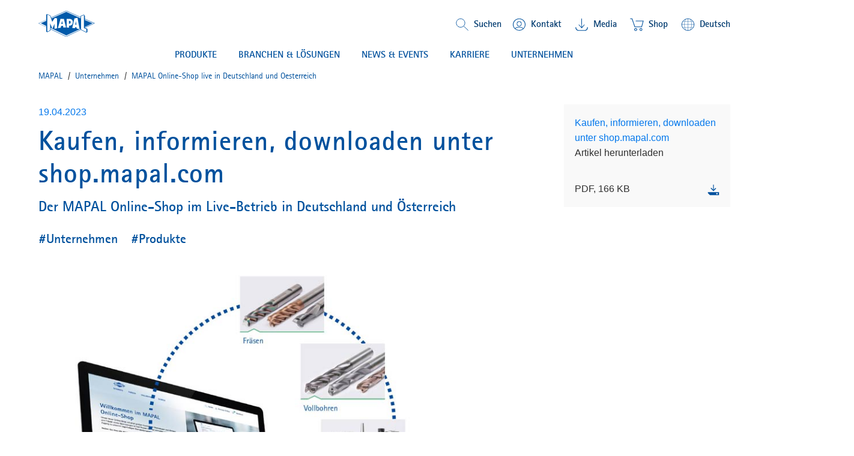

--- FILE ---
content_type: text/html;charset=UTF-8
request_url: https://mapal.com/de-de/a/online-shop-ist-live
body_size: 13848
content:
<!DOCTYPE html>
<html lang="de-de" class="mapal-html">
	<head>
		<title>
			MAPAL Online-Shop live in Deutschland und Oesterreich | MAPAL</title>

		<meta http-equiv="Content-Type" content="text/html; charset=utf-8"/>
		<meta http-equiv="X-UA-Compatible" content="IE=edge">
		<meta name="viewport" content="initial-scale=1,width=device-width,viewport-fit=cover">

		<meta name="description" content="Mit &uuml;ber 6.000 lagerhaltigen Produkten aus den Bereichen Bohren, Fr&auml;sen, Senken und Spannen steht der neue MAPAL Online-Shop ab sofort zur Verf&uuml;gung.">
<meta name="robots" content="index,follow">
<link rel="shortcut icon" type="image/x-icon" media="all" href="/_ui/responsive/theme-mapal/images/favicon.ico" />
                <link rel="apple-touch-icon" sizes="57x57" href="/_ui/responsive/theme-mapal/images/apple-icon-57x57.png">
		<link rel="apple-touch-icon" sizes="60x60" href="/_ui/responsive/theme-mapal/images/apple-icon-60x60.png">
		<link rel="apple-touch-icon" sizes="72x72" href="/_ui/responsive/theme-mapal/images/apple-icon-72x72.png">
		<link rel="apple-touch-icon" sizes="76x76" href="/_ui/responsive/theme-mapal/images/apple-icon-76x76.png">
		<link rel="apple-touch-icon" sizes="114x114" href="/_ui/responsive/theme-mapal/images/apple-icon-114x114.png">
		<link rel="apple-touch-icon" sizes="120x120" href="/_ui/responsive/theme-mapal/images/apple-icon-120x120.png">
		<link rel="apple-touch-icon" sizes="144x144" href="/_ui/responsive/theme-mapal/images/apple-icon-144x144.png">
		<link rel="apple-touch-icon" sizes="152x152" href="/_ui/responsive/theme-mapal/images/apple-icon-152x152.png">
		<link rel="apple-touch-icon" sizes="180x180" href="/_ui/responsive/theme-mapall/images/apple-icon-180x180.png">
		<link rel="icon" type="image/png" sizes="192x192" href="/_ui/responsive/theme-mapal/images/android-icon-192x192.png">
		<link rel="icon" type="image/png" sizes="32x32" href="/_ui/responsive/theme-mapal/images/favicon-32x32.png">
		<link rel="icon" type="image/png" sizes="96x96" href="/_ui/responsive/theme-mapal/images/favicon-96x96.png">
		<link rel="icon" type="image/png" sizes="16x16" href="/_ui/responsive/theme-mapal/images/favicon-16x16.png">
		<link rel="manifest" href="/_ui/responsive/theme-mapal/images/manifest.json">
		<meta name="msapplication-TileColor" content="#ffffff">
		<meta name="msapplication-TileImage" content="/_ui/responsive/theme-mapal/images/ms-icon-144x144.png">
		<meta name="theme-color" content="#ffffff">
		<meta name="og:title" content=" MAPAL Online-Shop live in Deutschland und Oesterreich"/>


		<link rel="alternate" hreflang="it-it" href="https://mapal.com/it-it/a/online-shop-is-live" />
		<link rel="alternate" hreflang="de-de" href="https://mapal.com/de-de/a/online-shop-ist-live" />
		<link rel="alternate" hreflang="en-us" href="https://mapal.com/en-us/a/online-shop-is-live" />
		<link rel="alternate" hreflang="pt-br" href="https://mapal.com/pt-br/a/online-shop-is-live" />
		<link rel="alternate" hreflang="en" href="https://mapal.com/en-int/a/online-shop-is-live" />
		<link rel="alternate" hreflang="fr-fr" href="https://mapal.com/fr-fr/a/online-shop-is-live" />
		<link rel="alternate" hreflang="zh-cn" href="https://mapal.com/zh-cn/a/online-shop-is-live" />
		<link rel="alternate" hreflang="ja-jp" href="https://mapal.com/ja-jp/a/online-shop-is-live" />
		<link rel="alternate" hreflang="es-co" href="https://mapal.com/es-co/a/online-shop-is-live" />
		<link rel="alternate" hreflang="x-default" href="https://mapal.com/en-int/a/online-shop-is-live/" />
		<link rel="canonical" href="https://mapal.com/de-de/a/online-shop-ist-live"/>


        <meta name="og:image" content="https://mapal.com/medias/sys_master/root/h10/h46/10057830858782/Online-Shop_800x533_1/Online-Shop-800x533-1.jpg"/>
        <link rel="stylesheet" type="text/css" media="screen" href="/_ui/responsive/theme-mapal/css/style.css?v=v2211.44.1-20260121.0740" />
		<link rel="stylesheet" type="text/css" media="screen" href="/_ui/responsive/theme-mapal/css/critical.css?v=v2211.44.1-20260121.0740" />
		<link rel="stylesheet" type="text/css" media="screen" href="/_ui/responsive/theme-mapal/css/shariff.complete.css" />
		<span class="js-global-zoom-value" data-zoom="0.9"></span>

	<style>
		@media (min-width: 992px) {
			.mapal-body {
				zoom: 0.9;
			}

			@-moz-document url-prefix() {
				.mapal-body {
					-moz-transform: scale(0.9);
					-moz-transform-origin: left top;
					width: 111.11111111111111%;
				}
			}
		}
	</style>
<script src="/_ui/shared/js/analyticsmediator.js"></script>

<!-- Google Tag Manager LIVE -->
        <script>(function(w,d,s,l,i){w[l]=w[l]||[];w[l].push({'gtm.start':
                new Date().getTime(),event:'gtm.js'});var f=d.getElementsByTagName(s)[0],
            j=d.createElement(s),dl=l!='dataLayer'?'&l='+l:'';j.async=true;j.src=
            'https://www.googletagmanager.com/gtm.js?id='+i+dl;f.parentNode.insertBefore(j,f);
        })(window,document,'script','dataLayer','GTM-TMN744Q');</script>
        <!-- End Google Tag Manager -->
    













<script src="/wro/head.js?v=v2211.44.1-20260121.0740"></script>
			<script type="module" src="/_ui/responsive/theme-mapal/js/model-viewer.min.js"></script>
<meta name="jsLoadCSS"/>

	</head>

	<body class="mapal-body js-mapal-anonymous  page-cmsitem-00236040 pageType-ContentPage template-pages-layout-mapalArticleLayoutPage pageLabel-cmsitem-00236040 smartedit-page-uid-cmsitem_00236040 smartedit-page-uuid-eyJpdGVtSWQiOiJjbXNpdGVtXzAwMjM2MDQwIiwiY2F0YWxvZ0lkIjoibWFwYWxDb250ZW50Q2F0YWxvZyIsImNhdGFsb2dWZXJzaW9uIjoiT25saW5lIn0= smartedit-catalog-version-uuid-mapalContentCatalog/Online  language-de" data-mapal-zoom="90.0" data-mapal-base-url="/de-de/"  data-mapal-context="default" data-mapal-component='LinkTarget'>
		<!-- Google Tag Manager  TEST (noscript) -->
<!-- Google Tag Manager PROD(noscript) -->
        <noscript><iframe src="https://www.googletagmanager.com/ns.html?id=GTM-TMN744Q"
                          height="0" width="0" style="display:none;visibility:hidden"></iframe></noscript>
        <!-- End Google Tag Manager (noscript) -->
    <div class="yCmsContentSlot">
</div><header class="mapal-header" data-mapal-header data-mapal-component="Header" data-mapal-enable-sticky-header="true">
	<div class="mapal-header__progressBar" data-mapal-progress-bar></div>

	<div class="mapal-header__container">
		<div class="mapal-header__content">
			<h3 class="mapal-logo">
				<a href="/de-de/" class="mapal-logo__link" rel="home">
							






<svg class="mapal-logo__svg svg-logo">
	<title>MAPAL Logo</title>
	<desc>Logo MAPAL Dr. Kress SE & Co. KG</desc>
	<use xlink:href="/_ui/responsive/theme-mapal/svg/mapal.svg#logo"></use>
</svg>


</a>
					</h3>
			<div class="mapal-header__rightContent">
				<div class="mapal-topMenu">
					<ul class="mapal-topMenu__list">
						<li class="mapal-topMenu__item mapal-searchToggler" data-mapal-component="SearchToggler">
								<button class="mapal-searchToggler__button" data-mapal-search-toggler-button>
									<svg class="mapal-searchToggler__toggleIcon">
										<use xlink:href="/_ui/responsive/theme-mapal/svg/mapal.svg#search"></use>
									</svg>
									<span class="mapal-topMenu__linkText">Suchen</span>
								</button>
							</li>
						<li class="mapal-topMenu__item">
								<a href="/de-de/contact" class="mapal-topMenu__link">
									<span class="mapal-topMenu__linkIcon mapal-topMenu__contactIcon">
										<svg class="">
											<use xlink:href="/_ui/responsive/theme-mapal/svg/mapal.svg#contact"></use>
										</svg>
									</span>
									<span class="mapal-topMenu__linkText">
										Kontakt</span>
								</a>
							</li>
						<li class="mapal-topMenu__item ">
								<a href="/de-de/mediathek" class="mapal-topMenu__link">
									<span class="mapal-topMenu__downloadIcon">
										<svg class="">
											<use xlink:href="/_ui/responsive/theme-mapal/svg/mapal.svg#header_download"></use>
										</svg>
									</span>
											<span class="mapal-topMenu__linkText">
										Media</span>
								</a>
							</li>
						<li class="mapal-topMenu__item">
								<a href="https://shop.mapal.com/" class="mapal-topMenu__link">
									<span class="mapal-topMenu__downloadIcon">
										<svg class="">
											<use xlink:href="/_ui/responsive/theme-mapal/svg/mapal.svg#cart_cms"></use>
										</svg>
									</span>
									<span class="mapal-topMenu__linkText">
										Shop</span>
								</a>
							</li>
						<li class="mapal-topMenu__item" data-mapal-component="MainLanguageSelect" data-mapal-language-action="/de-de/_s/language">
				<button class="mapal-topMenu__link" data-mapal-language-toggler>
                <span class="mapal-topMenu__linkIcon">
									<svg class="">
										<use xlink:href="/_ui/responsive/theme-mapal/svg/mapal.svg#globe"></use>
									</svg>
								</span>
					<span class="mapal-topMenu__linkText">Deutsch</span>
				</button>
				<div class="mapal-topMenu__dropDown mapal-linkDropDown" data-mapal-language-drop-down>
					<div class="mapal-linkDropDown__content">
                  <span class="mapal-linkDropDown__linkArrow">
										<svg class="">
											<use xlink:href="/_ui/responsive/theme-mapal/svg/mapal.svg#blue_arrow_up"></use>
										</svg>
									</span>
						<ul class="mapal-linkDropDown__list">
							<li class="mapal-linkDropDown__item active">
											<a class="mapal-linkDropDown__link" data-mapal-language-toggle="de" href="#">Deutsch</a>
										</li>
									<li class="mapal-linkDropDown__item">
											<a class="mapal-linkDropDown__link" data-mapal-language-toggle="en" href="#">English</a>
										</li>
									<li class="mapal-linkDropDown__item">
											<a class="mapal-linkDropDown__link" data-mapal-language-toggle="en_US" href="#">English (US)</a>
										</li>
									<li class="mapal-linkDropDown__item">
											<a class="mapal-linkDropDown__link" data-mapal-language-toggle="es_CO" href="#">Español</a>
										</li>
									<li class="mapal-linkDropDown__item">
											<a class="mapal-linkDropDown__link" data-mapal-language-toggle="it" href="#">Italiano</a>
										</li>
									<li class="mapal-linkDropDown__item">
											<a class="mapal-linkDropDown__link" data-mapal-language-toggle="pt" href="#">Português do Brasil</a>
										</li>
									<li class="mapal-linkDropDown__item">
											<a class="mapal-linkDropDown__link" data-mapal-language-toggle="fr" href="#">Français</a>
										</li>
									<li class="mapal-linkDropDown__item">
											<a class="mapal-linkDropDown__link" data-mapal-language-toggle="zh" href="#">简体中文</a>
										</li>
									<li class="mapal-linkDropDown__item">
											<a class="mapal-linkDropDown__link" data-mapal-language-toggle="ja" href="#">日本語</a>
										</li>
									</ul>
					</div>
				</div>
			</li>


</ul>
				</div>
				






	
		<div class="mapal-hamburger">
			<button class="mapal-hamburger__button" type="button" data-mapal-component="ContextToggler" data-mapal-for-context="menu">
				<svg class="">
					<use xlink:href="/_ui/responsive/theme-mapal/svg/mapal.svg#menu"></use>
				</svg>
			</button>
		</div>
	
	

</div>

		</div>
		<div class="mapal-header__search" data-mapal-search>
	<div class="mapal-header__searchBackground" data-mapal-search-background></div>
	<div class="mapal-header__searchContent">
		<div class="mapal-search">
			<div class="mapal-search__body" data-mapal-search-body>
				<form method="get" name="search_form_SearchBox" action="/de-de/content/search/" role="search" class="mapal-search__form">
					<input type="text" id="js-site-search-input"
							   class="mapal-search__input js-site-search-input" name="text" value=""
							   maxlength="100" placeholder="Ich suche"
							   data-options="{
							&#034;autocompleteUrl&#034; : &#034;/de-de/content/search/autocomplete/SearchBox&#034;,
							&#034;minCharactersBeforeRequest&#034; : &#034;3&#034;,
							&#034;waitTimeBeforeRequest&#034; : &#034;500&#034;,
							&#034;displayProductImages&#034; : &#034;true&#034;
							}">

					<span class="input-group-btn"> <button class="btn btn-link js_search_button" type="submit">
					</button>
					</span>
				</form>
				<button class="mapal-search__icon mapal-search__icon--magnify js_search_button_icon">
					<div class="mapal-search__loader js-search-loader">
						<img src="/_ui/responsive/theme-mapal/images/loader.gif" />
					</div>
					<svg class="">
						<use xlink:href="/_ui/responsive/theme-mapal/svg/mapal.svg#search-white"></use>
					</svg>
				</button>
			</div>
		</div>
	</div>
</div>
<div class="mapal-header__menu" data-mapal-menu>
	<div class="mapal-multiLevelMenu" data-mapal-component="MultiLevelMainMenu" data-mapal-multi-level-main-menu data-mapal-context="menu" data-mapal-current-sub-nav-level="0">
		<div class="mapal-multiLevelMenu__navContainer">
			<nav class="mapal-multiLevelMenu__nav mapal-mainMenuNav nav__justifycenter" data-mapal-main-menu-nav>
				<ul class="mapal-mainMenuNav__list">
					<li class="mapal-mainMenuNav__item" data-mapal-main-menu-nav-toggler data-mapal-main-menu-toggler-id="TechnologyProductsNavNode" data-mapal-main-menu-toggler-label="PRODUKTE" data-mapal-main-menu-toggler-url="/de-de/produkte-und-loesungen">
									<button class="mapal-mainMenuNav__button">
										PRODUKTE<span class="mapal-mainMenuNav__itemArrowLeft">
											<svg>
												<use xlink:href="/_ui/responsive/theme-mapal/svg/mapal.svg#blue_chevron_right_small"></use>
											</svg>
										</span>
										<span class="mapal-mainMenuNav__itemArrow">
											<svg>
												<use xlink:href="/_ui/responsive/theme-mapal/svg/mapal.svg#green_arrow_down_small"></use>
											</svg>
										</span>
									</button>
								</li>
							<li class="mapal-mainMenuNav__item" data-mapal-main-menu-nav-toggler data-mapal-main-menu-toggler-id="cmsitem_00107027" data-mapal-main-menu-toggler-label="BRANCHEN & LÖSUNGEN" data-mapal-main-menu-toggler-url="/de-de/produkte-und-loesungen">
									<button class="mapal-mainMenuNav__button">
										BRANCHEN & LÖSUNGEN<span class="mapal-mainMenuNav__itemArrowLeft">
											<svg>
												<use xlink:href="/_ui/responsive/theme-mapal/svg/mapal.svg#blue_chevron_right_small"></use>
											</svg>
										</span>
										<span class="mapal-mainMenuNav__itemArrow">
											<svg>
												<use xlink:href="/_ui/responsive/theme-mapal/svg/mapal.svg#green_arrow_down_small"></use>
											</svg>
										</span>
									</button>
								</li>
							<li class="mapal-mainMenuNav__item" data-mapal-main-menu-nav-toggler data-mapal-main-menu-toggler-id="NewsNavNode" data-mapal-main-menu-toggler-label="NEWS & EVENTS" data-mapal-main-menu-toggler-url="/de-de/news-presse">
									<button class="mapal-mainMenuNav__button">
										NEWS & EVENTS<span class="mapal-mainMenuNav__itemArrowLeft">
											<svg>
												<use xlink:href="/_ui/responsive/theme-mapal/svg/mapal.svg#blue_chevron_right_small"></use>
											</svg>
										</span>
										<span class="mapal-mainMenuNav__itemArrow">
											<svg>
												<use xlink:href="/_ui/responsive/theme-mapal/svg/mapal.svg#green_arrow_down_small"></use>
											</svg>
										</span>
									</button>
								</li>
							<li class="mapal-mainMenuNav__item" data-mapal-main-menu-nav-toggler data-mapal-main-menu-toggler-id="CareersNavNode" data-mapal-main-menu-toggler-label="KARRIERE" data-mapal-main-menu-toggler-url="/de-de/mapal-karriere">
									<button class="mapal-mainMenuNav__button">
										KARRIERE<span class="mapal-mainMenuNav__itemArrowLeft">
											<svg>
												<use xlink:href="/_ui/responsive/theme-mapal/svg/mapal.svg#blue_chevron_right_small"></use>
											</svg>
										</span>
										<span class="mapal-mainMenuNav__itemArrow">
											<svg>
												<use xlink:href="/_ui/responsive/theme-mapal/svg/mapal.svg#green_arrow_down_small"></use>
											</svg>
										</span>
									</button>
								</li>
							<li class="mapal-mainMenuNav__item" data-mapal-main-menu-nav-toggler data-mapal-main-menu-toggler-id="CompanyNavNode" data-mapal-main-menu-toggler-label="UNTERNEHMEN" data-mapal-main-menu-toggler-url="/de-de/mapal-unternehmen">
									<button class="mapal-mainMenuNav__button">
										UNTERNEHMEN<span class="mapal-mainMenuNav__itemArrowLeft">
											<svg>
												<use xlink:href="/_ui/responsive/theme-mapal/svg/mapal.svg#blue_chevron_right_small"></use>
											</svg>
										</span>
										<span class="mapal-mainMenuNav__itemArrow">
											<svg>
												<use xlink:href="/_ui/responsive/theme-mapal/svg/mapal.svg#green_arrow_down_small"></use>
											</svg>
										</span>
									</button>
								</li>
							</ul>
			</nav>
		</div>
		<div class="mapal-subMenu" data-mapal-component="MultiLevelSubMenu" data-mapal-multi-level-sub-menu>
			<button class="mapal-subMenu__button mapal-subMenu__button--backButton" data-mapal-sub-menu-back-button>
				<span class="mapal-subMenu__label mapal-subMenu__label--detail">
					<p>zur&uuml;ck</p>
</span>
            </button>

			<div class="mapal-subMenu__breadCrumb" data-mapal-breadcrumb></div>

			<ul class="mapal-subMenu__layers" data-mapal-sub-menu-layers data-mapal-sub-menu-level="0">

				<li class="mapal-subMenu__layer mapal-subMenu__layer--shallow" data-mapal-sub-menu-layer data-mapal-sub-menu-main-layer-item data-mapal-sub-menu-layer-id="TechnologyProductsNavNode" data-mapal-sub-menu-level="1">

                        <ul class="mapal-subMenu__togglers mapal-subMenu__togglers--firstLevel" data-mapal-sub-menu-togglers data-mapal-sub-menu-level="1">
							<li class="mapal-subMenu__toggler">

									<button class="mapal-subMenu__button mapal-subMenu__button--menu" data-mapal-sub-menu-toggler data-mapal-sub-menu-toggler-id="cmsitem_00056002" data-mapal-sub-menu-toggler-label="Produkte" data-mapal-sub-menu-toggler-url="/de-de/produkte-und-loesungen">
														<span class="mapal-subMenu__label">
															Produkte</span>
														<span class="mapal-subMenu__itemArrowLeft"><svg class=""><use xlink:href="/_ui/responsive/theme-mapal/svg/mapal.svg#blue_chevron_right_small"></use></svg></span>
													</button>
												</li>
							<li class="mapal-subMenu__toggler">

									<button class="mapal-subMenu__button mapal-subMenu__button--menu" data-mapal-sub-menu-toggler data-mapal-sub-menu-toggler-id="cmsitem_00054035" data-mapal-sub-menu-toggler-label="Dienstleistungen" data-mapal-sub-menu-toggler-url="/de-de/mapal-services">
														<span class="mapal-subMenu__label">
															Dienstleistungen</span>
														<span class="mapal-subMenu__itemArrowLeft"><svg class=""><use xlink:href="/_ui/responsive/theme-mapal/svg/mapal.svg#blue_chevron_right_small"></use></svg></span>
													</button>
												</li>
							<li class="mapal-subMenu__toggler">

									<a href=/de-de/produkt-neuheiten-2026 class="mapal-subMenu__button" mapal-subMenu__button--menu >
														<span class="mapal-subMenu__label">
															Neuheiten</span>
														<span class="mapal-subMenu__itemArrowLeft"><svg class=""><use xlink:href="/_ui/responsive/theme-mapal/svg/mapal.svg#blue_chevron_right_small"></use></svg></span>
													</a>
												</li>
							<!-- display banner if configured for the second level -->
							







    <li class="mapal-subMenuColumns--banner">
        
            
                
                
                    
                    
                        
                    
                
                <a href="/de-de/uniq-chuck-series" class="mapal-subMenuColumns__ads mapal-subMenuColumns__ads--link mapal-subMenuColumns__ads--secondLevel" target="_self">
                    
                        
                        <img
                            data-mapal-component="AsyncPicture"
                            data-mapal-autoload="lazy"
                            data-mapal-src="/medias/sys_master/root/hec/h64/9157428051998/HydroChuck/HydroChuck.jpg"
                            class="mapal-subMenuColumns__ImageBanner"
                        />
                    
                    <span class="mapal-subMenuColumns__adsText">UNIQ Chuck Series</span>
                </a>
            
            
        
    </li>

</ul>

						<ul class="mapal-subMenu__layers mapal-subMenu__layers--firstLevel" data-mapal-sub-menu-layers data-mapal-sub-menu-level="1">
							<li class="mapal-subMenu__layer mapal-subMenu__layer--deep" data-mapal-sub-menu-layer data-mapal-sub-menu-layer-id="cmsitem_00056002" data-mapal-sub-menu-level="2">
										<ul class="mapal-subMenu__togglers mapal-subMenu__togglers--secondLevel" data-mapal-sub-menu-togglers="" data-mapal-sub-menu-level="2">
											<li class="mapal-subMenu__toggler">
													<a href="/de-de/reiben-und-feinbohren" title="Reiben | Feinbohren">Reiben | Feinbohren</a></li>
											<li class="mapal-subMenu__toggler">
													<a href="/de-de/vollbohren-aufbohren-senken" title="Vollbohren | Aufbohren | Senken">Vollbohren | Aufbohren | Senken</a></li>
											<li class="mapal-subMenu__toggler">
													<a href="/de-de/fraesen" title="Fräsen">Fräsen</a></li>
											<li class="mapal-subMenu__toggler">
													<a href="/de-de/drehen" title="Drehen">Drehen</a></li>
											<li class="mapal-subMenu__toggler">
													<a href="/de-de/spannen" title="Spannen">Spannen</a></li>
											<li class="mapal-subMenu__toggler">
													<a href="/de-de/aussteuern" title="Aussteuern">Aussteuern</a></li>
											<li class="mapal-subMenu__toggler">
													<a href="/de-de/einstellen-messen-ausgeben" title="Einstellen | Messen | Ausgeben">Einstellen | Messen | Ausgeben</a></li>
											<!-- display banner if configured for the third level -->
											







</ul>
									</li>
								<li class="mapal-subMenu__layer mapal-subMenu__layer--deep" data-mapal-sub-menu-layer data-mapal-sub-menu-layer-id="cmsitem_00054035" data-mapal-sub-menu-level="2">
										<ul class="mapal-subMenu__togglers mapal-subMenu__togglers--secondLevel" data-mapal-sub-menu-togglers="" data-mapal-sub-menu-level="2">
											<li class="mapal-subMenu__toggler">
													<a href="/de-de/engineering" title="Engineering">Engineering</a></li>
											<li class="mapal-subMenu__toggler">
													<a href="/de-de/maintenance" title="Maintenance">Maintenance</a></li>
											<li class="mapal-subMenu__toggler">
													<a href="/de-de/training" title="Training">Training</a></li>
											<li class="mapal-subMenu__toggler">
													<a href="/de-de/logistics" title="Logistics">Logistics</a></li>
											<!-- display banner if configured for the third level -->
											







</ul>
									</li>
								<li class="mapal-subMenu__layer mapal-subMenu__layer--deep" data-mapal-sub-menu-layer data-mapal-sub-menu-layer-id="cmsitem_00056005" data-mapal-sub-menu-level="2">
										<ul class="mapal-subMenu__togglers mapal-subMenu__togglers--secondLevel" data-mapal-sub-menu-togglers="" data-mapal-sub-menu-level="2">
											<li class="mapal-subMenu__toggler">
													<a href="/de-de/optimill-uni-hpc" title="OptiMill®-Uni-HPC">OptiMill®-Uni-HPC</a></li>
											<li class="mapal-subMenu__toggler">
													<a href="/de-de/neomill-16-finish" title="NeoMill®-16-Finish">NeoMill®-16-Finish</a></li>
											<li class="mapal-subMenu__toggler">
													<a href="/de-de/neomill-alu-rough" title="NeoMill®-Alu-Rough">NeoMill®-Alu-Rough</a></li>
											<li class="mapal-subMenu__toggler">
													<a href="/de-de/spanbrechergeometrie-feinbohren" title="Neue Spanbrechergeometrie für das Feinbohren">Neue Spanbrechergeometrie für das Feinbohren</a></li>
											<li class="mapal-subMenu__toggler">
													<a href="/de-de/uniset-v-basic-plus" title="UNISET-V basic plus">UNISET-V basic plus</a></li>
											<li class="mapal-subMenu__toggler">
													<a href="/de-de/uniq-directcool" title="UNIQ® DirectCool">UNIQ® DirectCool</a></li>
											<li class="mapal-subMenu__toggler">
													<a href="/de-de/HPR400-system" title="HPR400-System">HPR400-System</a></li>
											<li class="mapal-subMenu__toggler">
													<a href="/de-de/vorberarbeitung-schieberbohrung" title="Vorbearbeitung für Hydraulikkomponenten">Vorbearbeitung für Hydraulikkomponenten</a></li>
											<!-- display banner if configured for the third level -->
											







</ul>
									</li>
								</ul>

						<div class="mapal-subMenu__columnsView mapal-subMenuColumns">
							<ul class="mapal-subMenuColumns__columns">
								<li class="mapal-subMenuColumns__column" data-mapal-sub-menu>
										<div class="mapal-subMenuColumns__category">
													<div class="mapal-subMenuColumns__title">
														<a href="/de-de/produkte-und-loesungen" title="Produkte">Produkte</a></div>

													<div class="mapal-subMenuColumns__titleArrow">
														<svg class="">
															<use xlink:href="/_ui/responsive/theme-mapal/svg/mapal.svg#blue_chevron_right_small"></use>
														</svg>
													</div>
												</div>
											<ul class="mapal-subMenuColumns__list">
													<li class="mapal-subMenuColumns__item">
														<a href="/de-de/reiben-und-feinbohren" title="Reiben | Feinbohren">Reiben | Feinbohren</a><div class="mapal-subMenuColumns__itemArrow">
															<svg class="">
																<use xlink:href="/_ui/responsive/theme-mapal/svg/mapal.svg#blue_chevron_right_small"></use>
															</svg>
														</div>
													</li>
												<li class="mapal-subMenuColumns__item">
														<a href="/de-de/vollbohren-aufbohren-senken" title="Vollbohren | Aufbohren | Senken">Vollbohren | Aufbohren | Senken</a><div class="mapal-subMenuColumns__itemArrow">
															<svg class="">
																<use xlink:href="/_ui/responsive/theme-mapal/svg/mapal.svg#blue_chevron_right_small"></use>
															</svg>
														</div>
													</li>
												<li class="mapal-subMenuColumns__item">
														<a href="/de-de/fraesen" title="Fräsen">Fräsen</a><div class="mapal-subMenuColumns__itemArrow">
															<svg class="">
																<use xlink:href="/_ui/responsive/theme-mapal/svg/mapal.svg#blue_chevron_right_small"></use>
															</svg>
														</div>
													</li>
												<li class="mapal-subMenuColumns__item">
														<a href="/de-de/drehen" title="Drehen">Drehen</a><div class="mapal-subMenuColumns__itemArrow">
															<svg class="">
																<use xlink:href="/_ui/responsive/theme-mapal/svg/mapal.svg#blue_chevron_right_small"></use>
															</svg>
														</div>
													</li>
												<li class="mapal-subMenuColumns__item">
														<a href="/de-de/spannen" title="Spannen">Spannen</a><div class="mapal-subMenuColumns__itemArrow">
															<svg class="">
																<use xlink:href="/_ui/responsive/theme-mapal/svg/mapal.svg#blue_chevron_right_small"></use>
															</svg>
														</div>
													</li>
												<li class="mapal-subMenuColumns__item">
														<a href="/de-de/aussteuern" title="Aussteuern">Aussteuern</a><div class="mapal-subMenuColumns__itemArrow">
															<svg class="">
																<use xlink:href="/_ui/responsive/theme-mapal/svg/mapal.svg#blue_chevron_right_small"></use>
															</svg>
														</div>
													</li>
												<li class="mapal-subMenuColumns__item">
														<a href="/de-de/einstellen-messen-ausgeben" title="Einstellen | Messen | Ausgeben">Einstellen | Messen | Ausgeben</a><div class="mapal-subMenuColumns__itemArrow">
															<svg class="">
																<use xlink:href="/_ui/responsive/theme-mapal/svg/mapal.svg#blue_chevron_right_small"></use>
															</svg>
														</div>
													</li>
												<!-- display banner if configured for the third level -->
												







</ul>
										</li>

								<li class="mapal-subMenuColumns__column" data-mapal-sub-menu>
										<div class="mapal-subMenuColumns__category">
													<div class="mapal-subMenuColumns__title">
														<a href="/de-de/mapal-services" title="Dienstleistungen">Dienstleistungen</a></div>

													<div class="mapal-subMenuColumns__titleArrow">
														<svg class="">
															<use xlink:href="/_ui/responsive/theme-mapal/svg/mapal.svg#blue_chevron_right_small"></use>
														</svg>
													</div>
												</div>
											<ul class="mapal-subMenuColumns__list">
													<li class="mapal-subMenuColumns__item">
														<a href="/de-de/engineering" title="Engineering">Engineering</a><div class="mapal-subMenuColumns__itemArrow">
															<svg class="">
																<use xlink:href="/_ui/responsive/theme-mapal/svg/mapal.svg#blue_chevron_right_small"></use>
															</svg>
														</div>
													</li>
												<li class="mapal-subMenuColumns__item">
														<a href="/de-de/maintenance" title="Maintenance">Maintenance</a><div class="mapal-subMenuColumns__itemArrow">
															<svg class="">
																<use xlink:href="/_ui/responsive/theme-mapal/svg/mapal.svg#blue_chevron_right_small"></use>
															</svg>
														</div>
													</li>
												<li class="mapal-subMenuColumns__item">
														<a href="/de-de/training" title="Training">Training</a><div class="mapal-subMenuColumns__itemArrow">
															<svg class="">
																<use xlink:href="/_ui/responsive/theme-mapal/svg/mapal.svg#blue_chevron_right_small"></use>
															</svg>
														</div>
													</li>
												<li class="mapal-subMenuColumns__item">
														<a href="/de-de/logistics" title="Logistics">Logistics</a><div class="mapal-subMenuColumns__itemArrow">
															<svg class="">
																<use xlink:href="/_ui/responsive/theme-mapal/svg/mapal.svg#blue_chevron_right_small"></use>
															</svg>
														</div>
													</li>
												<!-- display banner if configured for the third level -->
												







</ul>
										</li>

								<li class="mapal-subMenuColumns__column" data-mapal-sub-menu>
										<div class="mapal-subMenuColumns__category">
													<div class="mapal-subMenuColumns__title">
														<a href="/de-de/produkt-neuheiten-2026" title="Neuheiten">Neuheiten</a></div>

													<div class="mapal-subMenuColumns__titleArrow">
														<svg class="">
															<use xlink:href="/_ui/responsive/theme-mapal/svg/mapal.svg#blue_chevron_right_small"></use>
														</svg>
													</div>
												</div>
											<ul class="mapal-subMenuColumns__list">
													<li class="mapal-subMenuColumns__item">
														<a href="/de-de/optimill-uni-hpc" title="OptiMill®-Uni-HPC">OptiMill®-Uni-HPC</a><div class="mapal-subMenuColumns__itemArrow">
															<svg class="">
																<use xlink:href="/_ui/responsive/theme-mapal/svg/mapal.svg#blue_chevron_right_small"></use>
															</svg>
														</div>
													</li>
												<li class="mapal-subMenuColumns__item">
														<a href="/de-de/neomill-16-finish" title="NeoMill®-16-Finish">NeoMill®-16-Finish</a><div class="mapal-subMenuColumns__itemArrow">
															<svg class="">
																<use xlink:href="/_ui/responsive/theme-mapal/svg/mapal.svg#blue_chevron_right_small"></use>
															</svg>
														</div>
													</li>
												<li class="mapal-subMenuColumns__item">
														<a href="/de-de/neomill-alu-rough" title="NeoMill®-Alu-Rough">NeoMill®-Alu-Rough</a><div class="mapal-subMenuColumns__itemArrow">
															<svg class="">
																<use xlink:href="/_ui/responsive/theme-mapal/svg/mapal.svg#blue_chevron_right_small"></use>
															</svg>
														</div>
													</li>
												<li class="mapal-subMenuColumns__item">
														<a href="/de-de/spanbrechergeometrie-feinbohren" title="Neue Spanbrechergeometrie für das Feinbohren">Neue Spanbrechergeometrie für das Feinbohren</a><div class="mapal-subMenuColumns__itemArrow">
															<svg class="">
																<use xlink:href="/_ui/responsive/theme-mapal/svg/mapal.svg#blue_chevron_right_small"></use>
															</svg>
														</div>
													</li>
												<li class="mapal-subMenuColumns__item">
														<a href="/de-de/uniset-v-basic-plus" title="UNISET-V basic plus">UNISET-V basic plus</a><div class="mapal-subMenuColumns__itemArrow">
															<svg class="">
																<use xlink:href="/_ui/responsive/theme-mapal/svg/mapal.svg#blue_chevron_right_small"></use>
															</svg>
														</div>
													</li>
												<li class="mapal-subMenuColumns__item">
														<a href="/de-de/uniq-directcool" title="UNIQ® DirectCool">UNIQ® DirectCool</a><div class="mapal-subMenuColumns__itemArrow">
															<svg class="">
																<use xlink:href="/_ui/responsive/theme-mapal/svg/mapal.svg#blue_chevron_right_small"></use>
															</svg>
														</div>
													</li>
												<li class="mapal-subMenuColumns__item">
														<a href="/de-de/HPR400-system" title="HPR400-System">HPR400-System</a><div class="mapal-subMenuColumns__itemArrow">
															<svg class="">
																<use xlink:href="/_ui/responsive/theme-mapal/svg/mapal.svg#blue_chevron_right_small"></use>
															</svg>
														</div>
													</li>
												<li class="mapal-subMenuColumns__item">
														<a href="/de-de/vorberarbeitung-schieberbohrung" title="Vorbearbeitung für Hydraulikkomponenten">Vorbearbeitung für Hydraulikkomponenten</a><div class="mapal-subMenuColumns__itemArrow">
															<svg class="">
																<use xlink:href="/_ui/responsive/theme-mapal/svg/mapal.svg#blue_chevron_right_small"></use>
															</svg>
														</div>
													</li>
												<!-- display banner if configured for the third level -->
												







</ul>
										</li>

								<!-- display banner if configured for the second level -->
								







    <li class="mapal-subMenuColumns--banner">
        
            
                
                
                    
                    
                        
                    
                
                <a href="/de-de/uniq-chuck-series" class="mapal-subMenuColumns__ads mapal-subMenuColumns__ads--link mapal-subMenuColumns__ads--secondLevel" target="_self">
                    
                        
                        <img
                            data-mapal-component="AsyncPicture"
                            data-mapal-autoload="lazy"
                            data-mapal-src="/medias/sys_master/root/hec/h64/9157428051998/HydroChuck/HydroChuck.jpg"
                            class="mapal-subMenuColumns__ImageBanner"
                        />
                    
                    <span class="mapal-subMenuColumns__adsText">UNIQ Chuck Series</span>
                </a>
            
            
        
    </li>

</ul>
						</div>
					</li>
				<li class="mapal-subMenu__layer mapal-subMenu__layer--shallow" data-mapal-sub-menu-layer data-mapal-sub-menu-main-layer-item data-mapal-sub-menu-layer-id="cmsitem_00107027" data-mapal-sub-menu-level="1">

                        <ul class="mapal-subMenu__togglers mapal-subMenu__togglers--firstLevel" data-mapal-sub-menu-togglers data-mapal-sub-menu-level="1">
							<li class="mapal-subMenu__toggler">

									<button class="mapal-subMenu__button mapal-subMenu__button--menu" data-mapal-sub-menu-toggler data-mapal-sub-menu-toggler-id="cmsitem_00059023" data-mapal-sub-menu-toggler-label="Lösungen für Fokusthemen" data-mapal-sub-menu-toggler-url="/de-de/branchen-loesungen">
														<span class="mapal-subMenu__label">
															Lösungen für Fokusthemen</span>
														<span class="mapal-subMenu__itemArrowLeft"><svg class=""><use xlink:href="/_ui/responsive/theme-mapal/svg/mapal.svg#blue_chevron_right_small"></use></svg></span>
													</button>
												</li>
							<li class="mapal-subMenu__toggler">

									<button class="mapal-subMenu__button mapal-subMenu__button--menu" data-mapal-sub-menu-toggler data-mapal-sub-menu-toggler-id="cmsitem_00311002" data-mapal-sub-menu-toggler-label="Automotive" data-mapal-sub-menu-toggler-url="/de-de/automotive">
														<span class="mapal-subMenu__label">
															Automotive</span>
														<span class="mapal-subMenu__itemArrowLeft"><svg class=""><use xlink:href="/_ui/responsive/theme-mapal/svg/mapal.svg#blue_chevron_right_small"></use></svg></span>
													</button>
												</li>
							<li class="mapal-subMenu__toggler">

									<button class="mapal-subMenu__button mapal-subMenu__button--menu" data-mapal-sub-menu-toggler data-mapal-sub-menu-toggler-id="cmsitem_00187015" data-mapal-sub-menu-toggler-label="Elektrifizierte Mobilität" data-mapal-sub-menu-toggler-url="/de-de/werkzeugloesungen-elektrifizierte-mobilitaet">
														<span class="mapal-subMenu__label">
															Elektrifizierte Mobilität</span>
														<span class="mapal-subMenu__itemArrowLeft"><svg class=""><use xlink:href="/_ui/responsive/theme-mapal/svg/mapal.svg#blue_chevron_right_small"></use></svg></span>
													</button>
												</li>
							<li class="mapal-subMenu__toggler">

									<button class="mapal-subMenu__button mapal-subMenu__button--menu" data-mapal-sub-menu-toggler data-mapal-sub-menu-toggler-id="cmsitem_00188003" data-mapal-sub-menu-toggler-label="Fluidtechnik" data-mapal-sub-menu-toggler-url="/de-de/fluidtechnik">
														<span class="mapal-subMenu__label">
															Fluidtechnik</span>
														<span class="mapal-subMenu__itemArrowLeft"><svg class=""><use xlink:href="/_ui/responsive/theme-mapal/svg/mapal.svg#blue_chevron_right_small"></use></svg></span>
													</button>
												</li>
							<li class="mapal-subMenu__toggler">

									<a href=/de-de/werkzeug-formenbau class="mapal-subMenu__button" mapal-subMenu__button--menu >
														<span class="mapal-subMenu__label">
															Werkzeug- & Formenbau</span>
														<span class="mapal-subMenu__itemArrowLeft"><svg class=""><use xlink:href="/_ui/responsive/theme-mapal/svg/mapal.svg#blue_chevron_right_small"></use></svg></span>
													</a>
												</li>
							<li class="mapal-subMenu__toggler">

									<a href=/de-de/aerospace-and-composites class="mapal-subMenu__button" mapal-subMenu__button--menu >
														<span class="mapal-subMenu__label">
															Luft- & Raumfahrt</span>
														<span class="mapal-subMenu__itemArrowLeft"><svg class=""><use xlink:href="/_ui/responsive/theme-mapal/svg/mapal.svg#blue_chevron_right_small"></use></svg></span>
													</a>
												</li>
							<!-- display banner if configured for the second level -->
							







</ul>

						<ul class="mapal-subMenu__layers mapal-subMenu__layers--firstLevel" data-mapal-sub-menu-layers data-mapal-sub-menu-level="1">
							<li class="mapal-subMenu__layer mapal-subMenu__layer--deep" data-mapal-sub-menu-layer data-mapal-sub-menu-layer-id="cmsitem_00059023" data-mapal-sub-menu-level="2">
										<ul class="mapal-subMenu__togglers mapal-subMenu__togglers--secondLevel" data-mapal-sub-menu-togglers="" data-mapal-sub-menu-level="2">
											<li class="mapal-subMenu__toggler">
													<a href="/de-de/empower-your-aluminium-machining" title="Aluminiumzerspanung">Aluminiumzerspanung</a></li>
											<li class="mapal-subMenu__toggler">
													<a href="/de-de/nachhaltige-fertigung" title="Nachhaltigkeit in der Zerspanung">Nachhaltigkeit in der Zerspanung</a></li>
											<li class="mapal-subMenu__toggler">
													<a href="/de-de/pkd_luftfahrt-2021" title="Anspruchsvolle Luftfahrtbauteile">Anspruchsvolle Luftfahrtbauteile</a></li>
											<li class="mapal-subMenu__toggler">
													<a href="/de-de/stahl-guss-2021" title="Guss-und-Stahlbearbeitung">Guss-und-Stahlbearbeitung</a></li>
											<li class="mapal-subMenu__toggler">
													<a href="/de-de/stahltraeger-2021" title="Stahlträger">Stahlträger</a></li>
											<li class="mapal-subMenu__toggler">
													<a href="/de-de/bergbohrwerkzeuge-2021" title="Bergbohrwerkzeuge">Bergbohrwerkzeuge</a></li>
											<!-- display banner if configured for the third level -->
											







</ul>
									</li>
								<li class="mapal-subMenu__layer mapal-subMenu__layer--deep" data-mapal-sub-menu-layer data-mapal-sub-menu-layer-id="cmsitem_00311002" data-mapal-sub-menu-level="2">
										<ul class="mapal-subMenu__togglers mapal-subMenu__togglers--secondLevel" data-mapal-sub-menu-togglers="" data-mapal-sub-menu-level="2">
											<li class="mapal-subMenu__toggler">
													<a href="/de-de/chassisandbrakes" title="Fahrwerk &amp; Bremsen">Fahrwerk &amp; Bremsen</a></li>
											<li class="mapal-subMenu__toggler">
													<a href="/de-de/verbrennungsmotoren" title="Verbrennungsmotor">Verbrennungsmotor</a></li>
											<li class="mapal-subMenu__toggler">
													<a href="/de-de/werkzeugloesungen-elektrifizierte-mobilitaet" title="Elektrifizierte Mobilität">Elektrifizierte Mobilität</a></li>
											<li class="mapal-subMenu__toggler">
													<a href="/de-de/driveline" title="Antriebsstrang">Antriebsstrang</a></li>
											<!-- display banner if configured for the third level -->
											







</ul>
									</li>
								<li class="mapal-subMenu__layer mapal-subMenu__layer--deep" data-mapal-sub-menu-layer data-mapal-sub-menu-layer-id="cmsitem_00187015" data-mapal-sub-menu-level="2">
										<ul class="mapal-subMenu__togglers mapal-subMenu__togglers--secondLevel" data-mapal-sub-menu-togglers="" data-mapal-sub-menu-level="2">
											<li class="mapal-subMenu__toggler">
													<a href="/de-de/elektrifizierte-antriebe" title="Statorgehäuse">Statorgehäuse</a></li>
											<li class="mapal-subMenu__toggler">
													<a href="/de-de/elektrifizierte-nebenaggregate" title="Scrollverdichter">Scrollverdichter</a></li>
											<li class="mapal-subMenu__toggler">
													<a href="/de-de/kleine-motorengehaeuse" title="Kleine E-Motorgehäuse">Kleine E-Motorgehäuse</a></li>
											<li class="mapal-subMenu__toggler">
													<a href="/de-de/energieversorgung" title="Gehäuse für die Energieversorgung">Gehäuse für die Energieversorgung</a></li>
											<!-- display banner if configured for the third level -->
											







</ul>
									</li>
								<li class="mapal-subMenu__layer mapal-subMenu__layer--deep" data-mapal-sub-menu-layer data-mapal-sub-menu-layer-id="cmsitem_00188003" data-mapal-sub-menu-level="2">
										<ul class="mapal-subMenu__togglers mapal-subMenu__togglers--secondLevel" data-mapal-sub-menu-togglers="" data-mapal-sub-menu-level="2">
											<li class="mapal-subMenu__toggler">
													<a href="/de-de/hydraulik" title="Hydraulik">Hydraulik</a></li>
											<li class="mapal-subMenu__toggler">
													<a href="/de-de/pneumatik" title="Pneumatik">Pneumatik</a></li>
											<li class="mapal-subMenu__toggler">
													<a href="/de-de/verfahrenstechnik" title="Verfahrenstechnik">Verfahrenstechnik</a></li>
											<!-- display banner if configured for the third level -->
											







</ul>
									</li>
								<li class="mapal-subMenu__layer mapal-subMenu__layer--deep" data-mapal-sub-menu-layer data-mapal-sub-menu-layer-id="cmsitem_00187020" data-mapal-sub-menu-level="2">
										<ul class="mapal-subMenu__togglers mapal-subMenu__togglers--secondLevel" data-mapal-sub-menu-togglers="" data-mapal-sub-menu-level="2">
											<!-- display banner if configured for the third level -->
											







</ul>
									</li>
								<li class="mapal-subMenu__layer mapal-subMenu__layer--deep" data-mapal-sub-menu-layer data-mapal-sub-menu-layer-id="cmsitem_00187016" data-mapal-sub-menu-level="2">
										<ul class="mapal-subMenu__togglers mapal-subMenu__togglers--secondLevel" data-mapal-sub-menu-togglers="" data-mapal-sub-menu-level="2">
											<!-- display banner if configured for the third level -->
											







</ul>
									</li>
								</ul>

						<div class="mapal-subMenu__columnsView mapal-subMenuColumns">
							<ul class="mapal-subMenuColumns__columns">
								<li class="mapal-subMenuColumns__column" data-mapal-sub-menu>
										<div class="mapal-subMenuColumns__category">
													<div class="mapal-subMenuColumns__title">
														<a href="/de-de/branchen-loesungen" title="Lösungen für Fokusthemen">Lösungen für Fokusthemen</a></div>

													<div class="mapal-subMenuColumns__titleArrow">
														<svg class="">
															<use xlink:href="/_ui/responsive/theme-mapal/svg/mapal.svg#blue_chevron_right_small"></use>
														</svg>
													</div>
												</div>
											<ul class="mapal-subMenuColumns__list">
													<li class="mapal-subMenuColumns__item">
														<a href="/de-de/empower-your-aluminium-machining" title="Aluminiumzerspanung">Aluminiumzerspanung</a><div class="mapal-subMenuColumns__itemArrow">
															<svg class="">
																<use xlink:href="/_ui/responsive/theme-mapal/svg/mapal.svg#blue_chevron_right_small"></use>
															</svg>
														</div>
													</li>
												<li class="mapal-subMenuColumns__item">
														<a href="/de-de/nachhaltige-fertigung" title="Nachhaltigkeit in der Zerspanung">Nachhaltigkeit in der Zerspanung</a><div class="mapal-subMenuColumns__itemArrow">
															<svg class="">
																<use xlink:href="/_ui/responsive/theme-mapal/svg/mapal.svg#blue_chevron_right_small"></use>
															</svg>
														</div>
													</li>
												<li class="mapal-subMenuColumns__item">
														<a href="/de-de/pkd_luftfahrt-2021" title="Anspruchsvolle Luftfahrtbauteile">Anspruchsvolle Luftfahrtbauteile</a><div class="mapal-subMenuColumns__itemArrow">
															<svg class="">
																<use xlink:href="/_ui/responsive/theme-mapal/svg/mapal.svg#blue_chevron_right_small"></use>
															</svg>
														</div>
													</li>
												<li class="mapal-subMenuColumns__item">
														<a href="/de-de/stahl-guss-2021" title="Guss-und-Stahlbearbeitung">Guss-und-Stahlbearbeitung</a><div class="mapal-subMenuColumns__itemArrow">
															<svg class="">
																<use xlink:href="/_ui/responsive/theme-mapal/svg/mapal.svg#blue_chevron_right_small"></use>
															</svg>
														</div>
													</li>
												<li class="mapal-subMenuColumns__item">
														<a href="/de-de/stahltraeger-2021" title="Stahlträger">Stahlträger</a><div class="mapal-subMenuColumns__itemArrow">
															<svg class="">
																<use xlink:href="/_ui/responsive/theme-mapal/svg/mapal.svg#blue_chevron_right_small"></use>
															</svg>
														</div>
													</li>
												<li class="mapal-subMenuColumns__item">
														<a href="/de-de/bergbohrwerkzeuge-2021" title="Bergbohrwerkzeuge">Bergbohrwerkzeuge</a><div class="mapal-subMenuColumns__itemArrow">
															<svg class="">
																<use xlink:href="/_ui/responsive/theme-mapal/svg/mapal.svg#blue_chevron_right_small"></use>
															</svg>
														</div>
													</li>
												<!-- display banner if configured for the third level -->
												







</ul>
										</li>

								<li class="mapal-subMenuColumns__column" data-mapal-sub-menu>
										<div class="mapal-subMenuColumns__category">
													<div class="mapal-subMenuColumns__title">
														<a href="/de-de/automotive" title="Automotive">Automotive</a></div>

													<div class="mapal-subMenuColumns__titleArrow">
														<svg class="">
															<use xlink:href="/_ui/responsive/theme-mapal/svg/mapal.svg#blue_chevron_right_small"></use>
														</svg>
													</div>
												</div>
											<ul class="mapal-subMenuColumns__list">
													<li class="mapal-subMenuColumns__item">
														<a href="/de-de/chassisandbrakes" title="Fahrwerk &amp; Bremsen">Fahrwerk &amp; Bremsen</a><div class="mapal-subMenuColumns__itemArrow">
															<svg class="">
																<use xlink:href="/_ui/responsive/theme-mapal/svg/mapal.svg#blue_chevron_right_small"></use>
															</svg>
														</div>
													</li>
												<li class="mapal-subMenuColumns__item">
														<a href="/de-de/verbrennungsmotoren" title="Verbrennungsmotor">Verbrennungsmotor</a><div class="mapal-subMenuColumns__itemArrow">
															<svg class="">
																<use xlink:href="/_ui/responsive/theme-mapal/svg/mapal.svg#blue_chevron_right_small"></use>
															</svg>
														</div>
													</li>
												<li class="mapal-subMenuColumns__item">
														<a href="/de-de/werkzeugloesungen-elektrifizierte-mobilitaet" title="Elektrifizierte Mobilität">Elektrifizierte Mobilität</a><div class="mapal-subMenuColumns__itemArrow">
															<svg class="">
																<use xlink:href="/_ui/responsive/theme-mapal/svg/mapal.svg#blue_chevron_right_small"></use>
															</svg>
														</div>
													</li>
												<li class="mapal-subMenuColumns__item">
														<a href="/de-de/driveline" title="Antriebsstrang">Antriebsstrang</a><div class="mapal-subMenuColumns__itemArrow">
															<svg class="">
																<use xlink:href="/_ui/responsive/theme-mapal/svg/mapal.svg#blue_chevron_right_small"></use>
															</svg>
														</div>
													</li>
												<!-- display banner if configured for the third level -->
												







</ul>
										</li>

								<li class="mapal-subMenuColumns__column" data-mapal-sub-menu>
										<div class="mapal-subMenuColumns__category">
													<div class="mapal-subMenuColumns__title">
														<a href="/de-de/werkzeugloesungen-elektrifizierte-mobilitaet" title="Elektrifizierte Mobilität">Elektrifizierte Mobilität</a></div>

													<div class="mapal-subMenuColumns__titleArrow">
														<svg class="">
															<use xlink:href="/_ui/responsive/theme-mapal/svg/mapal.svg#blue_chevron_right_small"></use>
														</svg>
													</div>
												</div>
											<ul class="mapal-subMenuColumns__list">
													<li class="mapal-subMenuColumns__item">
														<a href="/de-de/elektrifizierte-antriebe" title="Statorgehäuse">Statorgehäuse</a><div class="mapal-subMenuColumns__itemArrow">
															<svg class="">
																<use xlink:href="/_ui/responsive/theme-mapal/svg/mapal.svg#blue_chevron_right_small"></use>
															</svg>
														</div>
													</li>
												<li class="mapal-subMenuColumns__item">
														<a href="/de-de/elektrifizierte-nebenaggregate" title="Scrollverdichter">Scrollverdichter</a><div class="mapal-subMenuColumns__itemArrow">
															<svg class="">
																<use xlink:href="/_ui/responsive/theme-mapal/svg/mapal.svg#blue_chevron_right_small"></use>
															</svg>
														</div>
													</li>
												<li class="mapal-subMenuColumns__item">
														<a href="/de-de/kleine-motorengehaeuse" title="Kleine E-Motorgehäuse">Kleine E-Motorgehäuse</a><div class="mapal-subMenuColumns__itemArrow">
															<svg class="">
																<use xlink:href="/_ui/responsive/theme-mapal/svg/mapal.svg#blue_chevron_right_small"></use>
															</svg>
														</div>
													</li>
												<li class="mapal-subMenuColumns__item">
														<a href="/de-de/energieversorgung" title="Gehäuse für die Energieversorgung">Gehäuse für die Energieversorgung</a><div class="mapal-subMenuColumns__itemArrow">
															<svg class="">
																<use xlink:href="/_ui/responsive/theme-mapal/svg/mapal.svg#blue_chevron_right_small"></use>
															</svg>
														</div>
													</li>
												<!-- display banner if configured for the third level -->
												







</ul>
										</li>

								<li class="mapal-subMenuColumns__column" data-mapal-sub-menu>
										<div class="mapal-subMenuColumns__category">
													<div class="mapal-subMenuColumns__title">
														<a href="/de-de/fluidtechnik" title="Fluidtechnik">Fluidtechnik</a></div>

													<div class="mapal-subMenuColumns__titleArrow">
														<svg class="">
															<use xlink:href="/_ui/responsive/theme-mapal/svg/mapal.svg#blue_chevron_right_small"></use>
														</svg>
													</div>
												</div>
											<ul class="mapal-subMenuColumns__list">
													<li class="mapal-subMenuColumns__item">
														<a href="/de-de/hydraulik" title="Hydraulik">Hydraulik</a><div class="mapal-subMenuColumns__itemArrow">
															<svg class="">
																<use xlink:href="/_ui/responsive/theme-mapal/svg/mapal.svg#blue_chevron_right_small"></use>
															</svg>
														</div>
													</li>
												<li class="mapal-subMenuColumns__item">
														<a href="/de-de/pneumatik" title="Pneumatik">Pneumatik</a><div class="mapal-subMenuColumns__itemArrow">
															<svg class="">
																<use xlink:href="/_ui/responsive/theme-mapal/svg/mapal.svg#blue_chevron_right_small"></use>
															</svg>
														</div>
													</li>
												<li class="mapal-subMenuColumns__item">
														<a href="/de-de/verfahrenstechnik" title="Verfahrenstechnik">Verfahrenstechnik</a><div class="mapal-subMenuColumns__itemArrow">
															<svg class="">
																<use xlink:href="/_ui/responsive/theme-mapal/svg/mapal.svg#blue_chevron_right_small"></use>
															</svg>
														</div>
													</li>
												<!-- display banner if configured for the third level -->
												







</ul>
										</li>

								<li class="mapal-subMenuColumns__column" data-mapal-sub-menu>
										<div class="mapal-subMenuColumns__category">
													<div class="mapal-subMenuColumns__title">
														<a href="/de-de/werkzeug-formenbau" title="Werkzeug- &amp; Formenbau">Werkzeug- &amp; Formenbau</a></div>

													<div class="mapal-subMenuColumns__titleArrow">
														<svg class="">
															<use xlink:href="/_ui/responsive/theme-mapal/svg/mapal.svg#blue_chevron_right_small"></use>
														</svg>
													</div>
												</div>
											</li>

								<li class="mapal-subMenuColumns__column" data-mapal-sub-menu>
										<div class="mapal-subMenuColumns__category">
													<div class="mapal-subMenuColumns__title">
														<a href="/de-de/aerospace-and-composites" title="Luft- &amp; Raumfahrt">Luft- &amp; Raumfahrt</a></div>

													<div class="mapal-subMenuColumns__titleArrow">
														<svg class="">
															<use xlink:href="/_ui/responsive/theme-mapal/svg/mapal.svg#blue_chevron_right_small"></use>
														</svg>
													</div>
												</div>
											</li>

								<!-- display banner if configured for the second level -->
								







</ul>
						</div>
					</li>
				<li class="mapal-subMenu__layer mapal-subMenu__layer--shallow" data-mapal-sub-menu-layer data-mapal-sub-menu-main-layer-item data-mapal-sub-menu-layer-id="NewsNavNode" data-mapal-sub-menu-level="1">

                        <ul class="mapal-subMenu__togglers mapal-subMenu__togglers--firstLevel" data-mapal-sub-menu-togglers data-mapal-sub-menu-level="1">
							<li class="mapal-subMenu__toggler">

									<a href=/de-de/news-presse class="mapal-subMenu__button" mapal-subMenu__button--menu >
														<span class="mapal-subMenu__label">
															News & Presse</span>
														<span class="mapal-subMenu__itemArrowLeft"><svg class=""><use xlink:href="/_ui/responsive/theme-mapal/svg/mapal.svg#blue_chevron_right_small"></use></svg></span>
													</a>
												</li>
							<li class="mapal-subMenu__toggler">

									<a href=https://mapal.com/de-de/t/messetermin-tag class="mapal-subMenu__button" mapal-subMenu__button--menu >
														<span class="mapal-subMenu__label">
															Events</span>
														<span class="mapal-subMenu__itemArrowLeft"><svg class=""><use xlink:href="/_ui/responsive/theme-mapal/svg/mapal.svg#blue_chevron_right_small"></use></svg></span>
													</a>
												</li>
							<!-- display banner if configured for the second level -->
							







</ul>

						<ul class="mapal-subMenu__layers mapal-subMenu__layers--firstLevel" data-mapal-sub-menu-layers data-mapal-sub-menu-level="1">
							<li class="mapal-subMenu__layer mapal-subMenu__layer--deep" data-mapal-sub-menu-layer data-mapal-sub-menu-layer-id="cmsitem_00349001" data-mapal-sub-menu-level="2">
										<ul class="mapal-subMenu__togglers mapal-subMenu__togglers--secondLevel" data-mapal-sub-menu-togglers="" data-mapal-sub-menu-level="2">
											<!-- display banner if configured for the third level -->
											







</ul>
									</li>
								<li class="mapal-subMenu__layer mapal-subMenu__layer--deep" data-mapal-sub-menu-layer data-mapal-sub-menu-layer-id="cmsitem_00349003" data-mapal-sub-menu-level="2">
										<ul class="mapal-subMenu__togglers mapal-subMenu__togglers--secondLevel" data-mapal-sub-menu-togglers="" data-mapal-sub-menu-level="2">
											<!-- display banner if configured for the third level -->
											







</ul>
									</li>
								</ul>

						<div class="mapal-subMenu__columnsView mapal-subMenuColumns">
							<ul class="mapal-subMenuColumns__columns">
								<li class="mapal-subMenuColumns__column" data-mapal-sub-menu>
										<div class="mapal-subMenuColumns__category">
													<div class="mapal-subMenuColumns__title">
														<a href="/de-de/news-presse" title="News &amp; Presse">News &amp; Presse</a></div>

													<div class="mapal-subMenuColumns__titleArrow">
														<svg class="">
															<use xlink:href="/_ui/responsive/theme-mapal/svg/mapal.svg#blue_chevron_right_small"></use>
														</svg>
													</div>
												</div>
											</li>

								<li class="mapal-subMenuColumns__column" data-mapal-sub-menu>
										<div class="mapal-subMenuColumns__category">
													<div class="mapal-subMenuColumns__title">
														<a href="https://mapal.com/de-de/t/messetermin-tag" title="Events">Events</a></div>

													<div class="mapal-subMenuColumns__titleArrow">
														<svg class="">
															<use xlink:href="/_ui/responsive/theme-mapal/svg/mapal.svg#blue_chevron_right_small"></use>
														</svg>
													</div>
												</div>
											</li>

								<!-- display banner if configured for the second level -->
								







</ul>
						</div>
					</li>
				<li class="mapal-subMenu__layer mapal-subMenu__layer--shallow" data-mapal-sub-menu-layer data-mapal-sub-menu-main-layer-item data-mapal-sub-menu-layer-id="CareersNavNode" data-mapal-sub-menu-level="1">

                        <ul class="mapal-subMenu__togglers mapal-subMenu__togglers--firstLevel" data-mapal-sub-menu-togglers data-mapal-sub-menu-level="1">
							<li class="mapal-subMenu__toggler">

									<a href=/de-de/jobs class="mapal-subMenu__button" mapal-subMenu__button--menu >
														<span class="mapal-subMenu__label">
															Unsere Jobs</span>
														<span class="mapal-subMenu__itemArrowLeft"><svg class=""><use xlink:href="/_ui/responsive/theme-mapal/svg/mapal.svg#blue_chevron_right_small"></use></svg></span>
													</a>
												</li>
							<li class="mapal-subMenu__toggler">

									<button class="mapal-subMenu__button mapal-subMenu__button--menu" data-mapal-sub-menu-toggler data-mapal-sub-menu-toggler-id="cmsitem_00097005" data-mapal-sub-menu-toggler-label="Ihre Karriere bei MAPAL" data-mapal-sub-menu-toggler-url="/de-de/mapal-karriere">
														<span class="mapal-subMenu__label">
															Ihre Karriere bei MAPAL</span>
														<span class="mapal-subMenu__itemArrowLeft"><svg class=""><use xlink:href="/_ui/responsive/theme-mapal/svg/mapal.svg#blue_chevron_right_small"></use></svg></span>
													</button>
												</li>
							<li class="mapal-subMenu__toggler">

									<button class="mapal-subMenu__button mapal-subMenu__button--menu" data-mapal-sub-menu-toggler data-mapal-sub-menu-toggler-id="cmsitem_00097011" data-mapal-sub-menu-toggler-label="Ihr Einstieg bei uns" data-mapal-sub-menu-toggler-url="/de-de/ihr-einstieg-bei-uns">
														<span class="mapal-subMenu__label">
															Ihr Einstieg bei uns</span>
														<span class="mapal-subMenu__itemArrowLeft"><svg class=""><use xlink:href="/_ui/responsive/theme-mapal/svg/mapal.svg#blue_chevron_right_small"></use></svg></span>
													</button>
												</li>
							<!-- display banner if configured for the second level -->
							







</ul>

						<ul class="mapal-subMenu__layers mapal-subMenu__layers--firstLevel" data-mapal-sub-menu-layers data-mapal-sub-menu-level="1">
							<li class="mapal-subMenu__layer mapal-subMenu__layer--deep" data-mapal-sub-menu-layer data-mapal-sub-menu-layer-id="cmsitem_00337004" data-mapal-sub-menu-level="2">
										<ul class="mapal-subMenu__togglers mapal-subMenu__togglers--secondLevel" data-mapal-sub-menu-togglers="" data-mapal-sub-menu-level="2">
											<!-- display banner if configured for the third level -->
											







</ul>
									</li>
								<li class="mapal-subMenu__layer mapal-subMenu__layer--deep" data-mapal-sub-menu-layer data-mapal-sub-menu-layer-id="cmsitem_00097005" data-mapal-sub-menu-level="2">
										<ul class="mapal-subMenu__togglers mapal-subMenu__togglers--secondLevel" data-mapal-sub-menu-togglers="" data-mapal-sub-menu-level="2">
											<li class="mapal-subMenu__toggler">
													<a href="/de-de/mapal-als-arbeitgeber" title="Wir als Arbeitgeber">Wir als Arbeitgeber</a></li>
											<li class="mapal-subMenu__toggler">
													<a href="/de-de/standorte" title="Unsere Standorte">Unsere Standorte</a></li>
											<!-- display banner if configured for the third level -->
											







</ul>
									</li>
								<li class="mapal-subMenu__layer mapal-subMenu__layer--deep" data-mapal-sub-menu-layer data-mapal-sub-menu-layer-id="cmsitem_00097011" data-mapal-sub-menu-level="2">
										<ul class="mapal-subMenu__togglers mapal-subMenu__togglers--secondLevel" data-mapal-sub-menu-togglers="" data-mapal-sub-menu-level="2">
											<li class="mapal-subMenu__toggler">
													<a href="/de-de/einstiegsmoeglichkeiten-fuer-schuelerInnen" title="Ausbildung, Duales Studium, Praktikum">Ausbildung, Duales Studium, Praktikum</a></li>
											<li class="mapal-subMenu__toggler">
													<a href="/de-de/einstiegsmoeglichkeiten-fuer-studierende" title="Angebote für Studierende">Angebote für Studierende</a></li>
											<li class="mapal-subMenu__toggler">
													<a href="/de-de/arbeiten-in-der-IT-Welt-bei-mapal" title="Arbeiten in der IT-Welt">Arbeiten in der IT-Welt</a></li>
											<li class="mapal-subMenu__toggler">
													<a href="https://mapal.com/de-de/mapal-karriere/jobs?q&#61;%3AlastModifiedDateTime-desc%3AjobLevel%3ABerufseinsteiger%3AjobLevel%3ABerufserfahrene%3AjobLevel%3AF%C3%BChrungskr%C3%A4fte" title="Berufserfahrene">Berufserfahrene</a></li>
											<!-- display banner if configured for the third level -->
											







</ul>
									</li>
								</ul>

						<div class="mapal-subMenu__columnsView mapal-subMenuColumns">
							<ul class="mapal-subMenuColumns__columns">
								<li class="mapal-subMenuColumns__column" data-mapal-sub-menu>
										<div class="mapal-subMenuColumns__category">
													<div class="mapal-subMenuColumns__title">
														<a href="/de-de/jobs" title="Unsere Jobs">Unsere Jobs</a></div>

													<div class="mapal-subMenuColumns__titleArrow">
														<svg class="">
															<use xlink:href="/_ui/responsive/theme-mapal/svg/mapal.svg#blue_chevron_right_small"></use>
														</svg>
													</div>
												</div>
											</li>

								<li class="mapal-subMenuColumns__column" data-mapal-sub-menu>
										<div class="mapal-subMenuColumns__category">
													<div class="mapal-subMenuColumns__title">
														<a href="/de-de/mapal-karriere" title="Ihre Karriere bei MAPAL">Ihre Karriere bei MAPAL</a></div>

													<div class="mapal-subMenuColumns__titleArrow">
														<svg class="">
															<use xlink:href="/_ui/responsive/theme-mapal/svg/mapal.svg#blue_chevron_right_small"></use>
														</svg>
													</div>
												</div>
											<ul class="mapal-subMenuColumns__list">
													<li class="mapal-subMenuColumns__item">
														<a href="/de-de/mapal-als-arbeitgeber" title="Wir als Arbeitgeber">Wir als Arbeitgeber</a><div class="mapal-subMenuColumns__itemArrow">
															<svg class="">
																<use xlink:href="/_ui/responsive/theme-mapal/svg/mapal.svg#blue_chevron_right_small"></use>
															</svg>
														</div>
													</li>
												<li class="mapal-subMenuColumns__item">
														<a href="/de-de/standorte" title="Unsere Standorte">Unsere Standorte</a><div class="mapal-subMenuColumns__itemArrow">
															<svg class="">
																<use xlink:href="/_ui/responsive/theme-mapal/svg/mapal.svg#blue_chevron_right_small"></use>
															</svg>
														</div>
													</li>
												<!-- display banner if configured for the third level -->
												







</ul>
										</li>

								<li class="mapal-subMenuColumns__column" data-mapal-sub-menu>
										<div class="mapal-subMenuColumns__category">
													<div class="mapal-subMenuColumns__title">
														<a href="/de-de/ihr-einstieg-bei-uns" title="Ihr Einstieg bei uns">Ihr Einstieg bei uns</a></div>

													<div class="mapal-subMenuColumns__titleArrow">
														<svg class="">
															<use xlink:href="/_ui/responsive/theme-mapal/svg/mapal.svg#blue_chevron_right_small"></use>
														</svg>
													</div>
												</div>
											<ul class="mapal-subMenuColumns__list">
													<li class="mapal-subMenuColumns__item">
														<a href="/de-de/einstiegsmoeglichkeiten-fuer-schuelerInnen" title="Ausbildung, Duales Studium, Praktikum">Ausbildung, Duales Studium, Praktikum</a><div class="mapal-subMenuColumns__itemArrow">
															<svg class="">
																<use xlink:href="/_ui/responsive/theme-mapal/svg/mapal.svg#blue_chevron_right_small"></use>
															</svg>
														</div>
													</li>
												<li class="mapal-subMenuColumns__item">
														<a href="/de-de/einstiegsmoeglichkeiten-fuer-studierende" title="Angebote für Studierende">Angebote für Studierende</a><div class="mapal-subMenuColumns__itemArrow">
															<svg class="">
																<use xlink:href="/_ui/responsive/theme-mapal/svg/mapal.svg#blue_chevron_right_small"></use>
															</svg>
														</div>
													</li>
												<li class="mapal-subMenuColumns__item">
														<a href="/de-de/arbeiten-in-der-IT-Welt-bei-mapal" title="Arbeiten in der IT-Welt">Arbeiten in der IT-Welt</a><div class="mapal-subMenuColumns__itemArrow">
															<svg class="">
																<use xlink:href="/_ui/responsive/theme-mapal/svg/mapal.svg#blue_chevron_right_small"></use>
															</svg>
														</div>
													</li>
												<li class="mapal-subMenuColumns__item">
														<a href="https://mapal.com/de-de/mapal-karriere/jobs?q&#61;%3AlastModifiedDateTime-desc%3AjobLevel%3ABerufseinsteiger%3AjobLevel%3ABerufserfahrene%3AjobLevel%3AF%C3%BChrungskr%C3%A4fte" title="Berufserfahrene">Berufserfahrene</a><div class="mapal-subMenuColumns__itemArrow">
															<svg class="">
																<use xlink:href="/_ui/responsive/theme-mapal/svg/mapal.svg#blue_chevron_right_small"></use>
															</svg>
														</div>
													</li>
												<!-- display banner if configured for the third level -->
												







</ul>
										</li>

								<!-- display banner if configured for the second level -->
								







</ul>
						</div>
					</li>
				<li class="mapal-subMenu__layer mapal-subMenu__layer--shallow" data-mapal-sub-menu-layer data-mapal-sub-menu-main-layer-item data-mapal-sub-menu-layer-id="CompanyNavNode" data-mapal-sub-menu-level="1">

                        <ul class="mapal-subMenu__togglers mapal-subMenu__togglers--firstLevel" data-mapal-sub-menu-togglers data-mapal-sub-menu-level="1">
							<li class="mapal-subMenu__toggler">

									<a href=/de-de/mapal-unternehmen class="mapal-subMenu__button" mapal-subMenu__button--menu >
														<span class="mapal-subMenu__label">
															Über uns</span>
														<span class="mapal-subMenu__itemArrowLeft"><svg class=""><use xlink:href="/_ui/responsive/theme-mapal/svg/mapal.svg#blue_chevron_right_small"></use></svg></span>
													</a>
												</li>
							<li class="mapal-subMenu__toggler">

									<a href=/de-de/nachhaltigkeit-bei-mapal class="mapal-subMenu__button" mapal-subMenu__button--menu >
														<span class="mapal-subMenu__label">
															Nachhaltigkeit</span>
														<span class="mapal-subMenu__itemArrowLeft"><svg class=""><use xlink:href="/_ui/responsive/theme-mapal/svg/mapal.svg#blue_chevron_right_small"></use></svg></span>
													</a>
												</li>
							<li class="mapal-subMenu__toggler">

									<a href=/de-de/compliance class="mapal-subMenu__button" mapal-subMenu__button--menu >
														<span class="mapal-subMenu__label">
															Compliance</span>
														<span class="mapal-subMenu__itemArrowLeft"><svg class=""><use xlink:href="/_ui/responsive/theme-mapal/svg/mapal.svg#blue_chevron_right_small"></use></svg></span>
													</a>
												</li>
							<!-- display banner if configured for the second level -->
							







</ul>

						<ul class="mapal-subMenu__layers mapal-subMenu__layers--firstLevel" data-mapal-sub-menu-layers data-mapal-sub-menu-level="1">
							<li class="mapal-subMenu__layer mapal-subMenu__layer--deep" data-mapal-sub-menu-layer data-mapal-sub-menu-layer-id="cmsitem_00305000" data-mapal-sub-menu-level="2">
										<ul class="mapal-subMenu__togglers mapal-subMenu__togglers--secondLevel" data-mapal-sub-menu-togglers="" data-mapal-sub-menu-level="2">
											<!-- display banner if configured for the third level -->
											







</ul>
									</li>
								<li class="mapal-subMenu__layer mapal-subMenu__layer--deep" data-mapal-sub-menu-layer data-mapal-sub-menu-layer-id="cmsitem_00305039" data-mapal-sub-menu-level="2">
										<ul class="mapal-subMenu__togglers mapal-subMenu__togglers--secondLevel" data-mapal-sub-menu-togglers="" data-mapal-sub-menu-level="2">
											<!-- display banner if configured for the third level -->
											







</ul>
									</li>
								<li class="mapal-subMenu__layer mapal-subMenu__layer--deep" data-mapal-sub-menu-layer data-mapal-sub-menu-layer-id="cmsitem_00305001" data-mapal-sub-menu-level="2">
										<ul class="mapal-subMenu__togglers mapal-subMenu__togglers--secondLevel" data-mapal-sub-menu-togglers="" data-mapal-sub-menu-level="2">
											<!-- display banner if configured for the third level -->
											







</ul>
									</li>
								</ul>

						<div class="mapal-subMenu__columnsView mapal-subMenuColumns">
							<ul class="mapal-subMenuColumns__columns">
								<li class="mapal-subMenuColumns__column" data-mapal-sub-menu>
										<div class="mapal-subMenuColumns__category">
													<div class="mapal-subMenuColumns__title">
														<a href="/de-de/mapal-unternehmen" title="Über uns">Über uns</a></div>

													<div class="mapal-subMenuColumns__titleArrow">
														<svg class="">
															<use xlink:href="/_ui/responsive/theme-mapal/svg/mapal.svg#blue_chevron_right_small"></use>
														</svg>
													</div>
												</div>
											</li>

								<li class="mapal-subMenuColumns__column" data-mapal-sub-menu>
										<div class="mapal-subMenuColumns__category">
													<div class="mapal-subMenuColumns__title">
														<a href="/de-de/nachhaltigkeit-bei-mapal" title="Nachhaltigkeit">Nachhaltigkeit</a></div>

													<div class="mapal-subMenuColumns__titleArrow">
														<svg class="">
															<use xlink:href="/_ui/responsive/theme-mapal/svg/mapal.svg#blue_chevron_right_small"></use>
														</svg>
													</div>
												</div>
											</li>

								<li class="mapal-subMenuColumns__column" data-mapal-sub-menu>
										<div class="mapal-subMenuColumns__category">
													<div class="mapal-subMenuColumns__title">
														<a href="/de-de/compliance" title="Compliance">Compliance</a></div>

													<div class="mapal-subMenuColumns__titleArrow">
														<svg class="">
															<use xlink:href="/_ui/responsive/theme-mapal/svg/mapal.svg#blue_chevron_right_small"></use>
														</svg>
													</div>
												</div>
											</li>

								<!-- display banner if configured for the second level -->
								







</ul>
						</div>
					</li>
				</ul>
		</div>
	</div>
</div>
<nav class="mapal-breadcrumbs">
	<ul class="mapal-breadcrumbs__list" itemscope itemtype="http://schema.org/BreadcrumbList">
		<li class="mapal-breadcrumbs__item " itemprop="itemListElement" itemscope itemtype="http://schema.org/ListItem">
				<a href="/de-de/" class="mapal-breadcrumbs__link" itemprop="item"><svg class="mapal-breadcrumbs__linkIcon">
						<use xlink:href="/_ui/responsive/theme-mapal/svg/mapal.svg#blue_chevron_right_small"></use>
					</svg>

					<span itemprop="name">MAPAL</span>
				</a><span class="mapal-breadcrumbs__separator">/</span>
			<meta itemprop="position" content="1" />
		</li>

		<li class="mapal-breadcrumbs__item " itemprop="itemListElement" itemscope itemtype="http://schema.org/ListItem">
				<a href="/de-de/Unternehmen/t/company-tag" class="mapal-breadcrumbs__link" itemprop="item">
					<svg class="mapal-breadcrumbs__linkIcon">
						<use xlink:href="/_ui/responsive/theme-mapal/svg/mapal.svg#blue_chevron_right_small"></use>
					</svg>
					<span itemprop="name">Unternehmen</span>
				</a>
				<span class="mapal-breadcrumbs__separator">/</span>
				<meta itemprop="position" content="2" />
			</li>
		<li class="mapal-breadcrumbs__item active" itemprop="itemListElement" itemscope itemtype="http://schema.org/ListItem">
				<a href="#" class="mapal-breadcrumbs__link" itemprop="item">
					<svg class="mapal-breadcrumbs__linkIcon">
						<use xlink:href="/_ui/responsive/theme-mapal/svg/mapal.svg#blue_chevron_right_small"></use>
					</svg>
					<span itemprop="name">MAPAL Online-Shop live in Deutschland und Oesterreich</span>
				</a>
				<span class="mapal-breadcrumbs__separator">/</span>
				<meta itemprop="position" content="3" />
			</li>
		</ul>
</nav>
</div>
</header>
<main data-currency-iso-code="EUR" class="mapal-main" data-mapal-component="ContainerCleaner">
			<div class="mapal-main__container mapal-main__container--columns">

        <article class="mapal-main__content">
            <div class="yCmsContentSlot">
<div id="mapalItemInfoComponent" class="mapal-intro" data-article-tag-url="/cms/search?category=company-tag">
    <p class="mapal-intro__date">
        <span class="mapal-date">
            19.04.2023</span>
    </p>
    <h1 class="mapal-intro__title">Kaufen, informieren, downloaden unter shop.mapal.com</h1>
    <h3 class="mapal-intro__subtitle">Der MAPAL Online-Shop im Live-Betrieb in Deutschland und Österreich</h3>
    <p class="mapal-intro__description"></p>
    <div class="mapal-intro__footer">
        <div class="mapal-intro__tags">
            






    







	
	
		
		
	



	
	
		
	


<a class="mapal-card__tag" href="/de-de/t/company-tag" target="_self" title="#Unternehmen">#Unternehmen</a>
   

    







	
	
		
		
	



	
	
		
	


<a class="mapal-card__tag" href="/de-de/t/products-tag" target="_self" title="#Produkte">#Produkte</a>
   
</div>

        




</div>
</div>
<div class="mapal-layout mapal-layout--width mapal-layout--justify">
		<div class="mapal-layout__container">
			<figure class="mapal-contentImage" style="">
				<span class="mapal-contentImage__imageWrapper">
							<img
            data-mapal-component="AsyncPicture"
            data-mapal-autoload="lazy"
            data-mapal-src="/medias/sys_master/root/h10/h46/10057830858782/Online-Shop_800x533_1/Online-Shop-800x533-1.jpg"
            alt=""
            jqimg="/medias/sys_master/root/h10/h46/10057830858782/Online-Shop_800x533_1/Online-Shop-800x533-1.jpg"
            class="mapal-contentImage"
            usemap="#map-"
            draggable=""
        />
    <map name="map-" data-mapal-component="InteractiveMap">
    </map></span>
							




<figcaption class="mapal-contentImage__caption">
    
        Der MAPAL Online-Shop mit über 6.000 lagerhaltigen Produkten steht ab sofort Kunden in Deutschland und Österreich zur Verfügung.  &nbsp;
    
    
        
        
            
            
                ©MAPAL
            
        
    
</figcaption>

</figure>
		</div>
	</div>
<div style="height:18px;width:100%;"></div>
<div class="mapal-ugc" style=" "><div class="mapal-layout "><div class="mapal-layout__container"><p>Mit &uuml;ber 6.000 lagerhaltigen Produkten aus den Bereichen Bohren, Fr&auml;sen, Senken und Spannen steht der neue MAPAL Online-Shop f&uuml;r Kunden aus Deutschland und &Ouml;sterreich ab sofort zur Verf&uuml;gung. Nutzer profitieren mit der hochintegrierten und intuitiven Plattform shop.mapal.com von kurzen Lieferzeiten, einer kostenlosen Lieferung und State-of-the-Art Shopfunktionen wie Wiederbestellung, Favoritenspeicherung und intuitive Filter. Dazu greifen Bestandskunden nach einmaliger Registrierung auf Lagerbest&auml;nde sowie individuelle Preise und Konditionen zur&uuml;ck. Auch f&uuml;r Neukunden ist ein unkomplizierter Registrierungsprozess hinterlegt. </p><p>Neben dem Einkauf kann der MAPAL Shop auch zum Informieren und Downloaden genutzt werden. Zu den Produkten sind eine Vielzahl an technischen Daten und Zeichnungen sowie Materialeignungs- und Anwendungsinformationen hinterlegt. „Wir freuen uns sehr, dass wir unseren Kunden, zun&auml;chst in Deutschland und &Ouml;sterreich, mit dem neuen Online-Shop einen echten Mehrwert bieten k&ouml;nnen“, unterstreicht Frank St&auml;bler, Sales Director DACH-HU. „Die Abwicklung reiner Standardprodukte &uuml;ber den Shop erm&ouml;glicht es, dass unsere technischen Berater sich im Kundengespr&auml;ch auf technische Aspekte, Prozesse und Optimierungen fokussieren k&ouml;nnen.“<br /> </p></div></div></div><div style="height:40px;width:100%;"></div>
<div class="mapal-layout mapal-layout--width mapal-layout--justify mapal-layout--aligncenter" style="">
	<div class="mapal-layout__container">
		<!-- content start -->
		<div class="mapal-cta">
			<div class="mapal-cta__text">
				<div class="mapal-ugc">
					<p></p>
				</div>
			</div>
			<div class="mapal-pagePart__content"
        data-mapal-component="Button"
        data-mapal-active-color=""
        data-mapal-passive-color=""
        data-mapal-text-active-color=""
        data-mapal-text-passive-color=""
    >
        <a href="https://shop.mapal.com/de-de/login " class="mapal-rectangularButton" target="_self">
            Zum MAPAL Online-Shop</a>
    </div>
</div>
		<!-- content end -->
	</div>
</div><div style="height:40px;width:100%;"></div>
<hr class="mapal-seperator" style="margin:40px 0">




<div class="mapal-contact">
	
		<img
			alt="Kathrin Rehor, PR Project Manager bei MAPAL"
			data-mapal-component="AsyncPicture"
			data-mapal-autoload="lazy"
			data-mapal-src="/medias/sys_master/root/h79/hb0/10017855864862/Rehor_Kathrin_350x350/Rehor-Kathrin-350x350.jpg"
			class="mapal-contact__image"
		/>
	
	<div class="mapal-contact__content">
		
			<h4 class="mapal-contact__caption">
				Kontakt
			</h4>
		
		<p class="mapal-contact__text">
            <span class="mapal-contact__name">
				Kathrin Rehor
			</span>

			
                <span class="mapal-contact__position">
					Public Relations
				</span>
			

			
				<a class="mapal-contact__mail" href="mailto:Kathrin.Rehor@mapal.com">
					Kathrin.Rehor@mapal.com
				</a>
			

			
				<a class="mapal-contact__phone" href="tel:Tel.:+4973615853342">
					Tel.: +49 7361 585 3342
				</a>
			
		</p>
	</div>
</div>
<hr class="mapal-seperator" style="margin:40px 0"><div style="height:80px;width:100%;"></div>
</div></article>

        <aside class="mapal-main__related">
            <div class="yCmsContentSlot">
<ul class="mapal-downloads">
        <li class="mapal-downloads__element">
        <a href="/medias/sys_master/root/h01/h41/9301722103838/MAPAL_News_Online-Shop_DE/MAPAL-News-Online-Shop-DE.pdf" download="MAPAL_News_Online-Shop_DE.pdf" class="mapal-download">
            <div class="mapal-download__content">
                <h4 class="mapal-download__title">
                        Kaufen, informieren, downloaden unter shop.mapal.com</h4>
                    <p class="mapal-download__text">
                            Artikel herunterladen</p>
                    <div class="mapal-download__footer">
                    <p class="mapal-download__meta">
                        PDF, 166 KB</p>
                    <svg class="mapal-icon">
                        <use href="/_ui/responsive/theme-mapal/svg/mapal.svg#download"></use>
                    </svg>
                </div>
            </div>
        </a>
    </li>
</ul>
</div></aside>

    </div>

    <div class="mapal-main__container">
        <div class="yCmsContentSlot">
<a href="/de-de/Produkte/t/products-tag" class="mapal-sectionTitle ">
        <h2 class="mapal-sectionTitle__head">Weitere Artikel aus dem Bereich Produkte<svg class="mapal-sectionTitle__linkArrow">
                    <use xlink:href="/_ui/responsive/theme-mapal/svg/mapal.svg#blue_chevron_right_small"></use>
                </svg>
            </h2>
    </a>
     <ul class="mapal-cardList__list">
        <li class="mapal-cardList__item">
                <div class="mapal-card">
    <div class="mapal-card__header">
	        <div class="mapal-card__media">
	            <a class="mapal-card__link" href="/de-de/a/mapal-hpr400-reiben-feinbearbeitung-produktivität" target="_self">
	                <div class="mapal-card__imageContainer">
	                    <img
							data-mapal-component="AsyncPicture"
							data-mapal-autoload="lazy"
							data-mapal-src="/medias/sys_master/root/h71/h1b/10514258329630/HPR400 - Drei neue Lösungen/HPR400-Drei-neue-L-sungen.jpg"
							alt="HPR400 - Drei neue Lösungen.jpg"
							class="mapal-card__image"
						/>
	                    <div class="mapal-card__imageBorder">
	                        <div class="mapal-card__imageArrow">
	                            <svg class="">
	                                <use xlink:href="/_ui/responsive/theme-mapal/svg/mapal.svg#green_arrow_down"></use>
	                            </svg>
	                        </div>
	                    </div>
	                </div>
	            </a>
	        </div>
	    </div>
    <div class="mapal-card__body">

        <p class="mapal-card__date"> 07.01.2026</p>

        <a href="/de-de/a/mapal-hpr400-reiben-feinbearbeitung-produktivität" class="mapal-card__link " target="_self">
                <h3 class="mapal-card__title">Neue Lösungen zur Produktivitätssteigerung mit HPR400 und HPR400 plus<svg class="mapal-card__linkArrow">
                        <use xlink:href="/_ui/responsive/theme-mapal/svg/mapal.svg#blue_chevron_right_small"></use>
                    </svg>
                </h3>
            </a>
        <p class="mapal-card__description">Mit HPR400 und HPR400 plus zum hochproduktiven Reiben großer Durchmesser erfüllt MAPAL hohe Anforderungen in der Feinbearbeitung.</p>
        <p class="mapal-card__tags">
            






    







	
	
		
		
	



	
	
		
	


<a class="mapal-card__tag" href="/de-de/t/company-tag" target="_self" title="#Unternehmen">#Unternehmen</a>
   

    







	
	
		
		
	



	
	
		
	


<a class="mapal-card__tag" href="/de-de/t/products-tag" target="_self" title="#Produkte">#Produkte</a>
   

    







	
	
		
		
	



	
	
		
	


<a class="mapal-card__tag" href="/de-de/t/technologie-tag" target="_self" title="#Technologie">#Technologie</a>
   

    







	
	
		
		
	



	
	
		
	


<a class="mapal-card__tag" href="/de-de/t/cmsitem_00084016" target="_self" title="#Reiben&amp;Feinbohren">#Reiben&Feinbohren</a>
   
</p>
    </div>
    <!-- end mapal-card__body -->
</div>

</li>
        <li class="mapal-cardList__item">
                <div class="mapal-card">
    <div class="mapal-card__header">
	        <div class="mapal-card__media">
	            <a class="mapal-card__link" href="/de-de/a/mapal-neomill-fraeser_alurough-finish" target="_self">
	                <div class="mapal-card__imageContainer">
	                    <img
							data-mapal-component="AsyncPicture"
							data-mapal-autoload="lazy"
							data-mapal-src="/medias/sys_master/root/h7a/h92/10508287115294/08_NeoMill-16-Finish und NeoMill-16-Face/08-NeoMill-16-Finish-und-NeoMill-16-Face.jpg"
							alt="Das Bild zeigt die NeoMill-16-Fräser in den Ausführungen Finish und Face."
							class="mapal-card__image"
						/>
	                    <div class="mapal-card__imageBorder">
	                        <div class="mapal-card__imageArrow">
	                            <svg class="">
	                                <use xlink:href="/_ui/responsive/theme-mapal/svg/mapal.svg#green_arrow_down"></use>
	                            </svg>
	                        </div>
	                    </div>
	                </div>
	            </a>
	        </div>
	    </div>
    <div class="mapal-card__body">

        <p class="mapal-card__date"> 16.12.2025</p>

        <a href="/de-de/a/mapal-neomill-fraeser_alurough-finish" class="mapal-card__link " target="_self">
                <h3 class="mapal-card__title">Neue Fräswerkzeuglösungen für maximale Effizienz<svg class="mapal-card__linkArrow">
                        <use xlink:href="/_ui/responsive/theme-mapal/svg/mapal.svg#blue_chevron_right_small"></use>
                    </svg>
                </h3>
            </a>
        <p class="mapal-card__description">MAPAL bietet mit NeoMill-16-Finish und NeoMill-16-Face sowie NeoMill-AluRough neue Lösungen für die Semifinish- und Schlichtbearbeitung sowie Aluminium.</p>
        <p class="mapal-card__tags">
            






    







	
	
		
		
	



	
	
		
	


<a class="mapal-card__tag" href="/de-de/t/cmsitem_00084014" target="_self" title="#Fräsen">#Fräsen</a>
   

    







	
	
		
		
	



	
	
		
	


<a class="mapal-card__tag" href="/de-de/t/technologie-tag" target="_self" title="#Technologie">#Technologie</a>
   

    







	
	
		
		
	



	
	
		
	


<a class="mapal-card__tag" href="/de-de/t/company-tag" target="_self" title="#Unternehmen">#Unternehmen</a>
   
</p>
    </div>
    <!-- end mapal-card__body -->
</div>

</li>
        <li class="mapal-cardList__item">
                <div class="mapal-card">
    <div class="mapal-card__header">
	        <div class="mapal-card__media">
	            <a class="mapal-card__link" href="/de-de/a/mapal-turnkey-toolmanagement-service-produktivät" target="_self">
	                <div class="mapal-card__imageContainer">
	                    <img
							data-mapal-component="AsyncPicture"
							data-mapal-autoload="lazy"
							data-mapal-src="/medias/sys_master/root/h43/hd9/10504355217438/04_Komplettes-Serviceangebot_Bild-1_800x533/04-Komplettes-Serviceangebot-Bild-1-800x533.jpg"
							alt="Das Bild zeigt verschiedene Bauteile und Werkzeuge."
							class="mapal-card__image"
						/>
	                    <div class="mapal-card__imageBorder">
	                        <div class="mapal-card__imageArrow">
	                            <svg class="">
	                                <use xlink:href="/_ui/responsive/theme-mapal/svg/mapal.svg#green_arrow_down"></use>
	                            </svg>
	                        </div>
	                    </div>
	                </div>
	            </a>
	        </div>
	    </div>
    <div class="mapal-card__body">

        <p class="mapal-card__date"> 09.12.2025</p>

        <a href="/de-de/a/mapal-turnkey-toolmanagement-service-produktivät" class="mapal-card__link " target="_self">
                <h3 class="mapal-card__title">MAPAL positioniert sich als Produktivitätsanbieter mit komplettem Serviceangebot<svg class="mapal-card__linkArrow">
                        <use xlink:href="/_ui/responsive/theme-mapal/svg/mapal.svg#blue_chevron_right_small"></use>
                    </svg>
                </h3>
            </a>
        <p class="mapal-card__description">Services wie Werkzeugauslegung und Toolmanagement waren bereits Standard bei MAPAL. Nun bietet der Werkzeughersteller komplette Turnkey-Lösungen an.</p>
        <p class="mapal-card__tags">
            






    







	
	
		
		
	



	
	
		
	


<a class="mapal-card__tag" href="/de-de/t/cmsitem_00085338" target="_self" title="#Services">#Services</a>
   

    







	
	
		
		
	



	
	
		
	


<a class="mapal-card__tag" href="/de-de/t/technologie-tag" target="_self" title="#Technologie">#Technologie</a>
   
</p>
    </div>
    <!-- end mapal-card__body -->
</div>

</li>
        </ul>












</div></div>

</main>

		<footer class="mapal-footer">

    <div class="mapal-videoConsent"
         data-mapal-video-cookie-name="mapal-video-consent"
         data-mapal-component="VideoConsentPopup"
         data-mapal-consent-popup
         style="display: none"
    >
        <div class="mapal-videoConsent__close">
            <button data-mapal-close-popup>
            <span class="mapal-videoConsent__close-icon">
                <svg class="">
                    <use xlink:href="/_ui/responsive/theme-mapal/svg/mapal.svg#close-x"></use>
                </svg>
            </span>
            </button>
        </div>

        <div class="mapal-videoConsent__text">
            <div class="mapal-videoConsent__description">
                Mit dem Aufruf des Videos erkl&auml;ren Sie sich einverstanden, dass Ihre Daten an YouTube &uuml;bermittelt werden und das Sie die <a href="https://policies.google.com/privacy?hl=de&amp;utm_source=ucb" target="_blank">Datenschutzerkl&auml;rung </a>von YouTube&nbsp;gelesen haben. 
</div>
        </div>

        <div>
            <div class="mapal-videoConsent__button-wrapper">
                <button class="mapal-rectangularButton mapal-videoConsent__accept-button"
                        data-mapal-video-content-accept-button>
                    Video laden
</button>
            </div>
            <div class="mapal-videoConsent__checkbox">
                <input type="checkbox" id="video-consent-checkbox" class="" tabindex="0"
                       data-mapal-video-content-checkbox>
                <label class="mapal-videoConsent__acceptText" for="video-consent-checkbox">
                    YouTube-Videos immer erlauben.
</label>
            </div>
        </div>
    </div>

    <div class="mapal-footer__container">
        <div class="mapal-footer__main">
            <div class="mapal-footer__mainContent">
                <ul class="mapal-footerNav">
                    <li class="yCmsComponent mapal-footerNav__item">
<a href="/de-de/mapal-kontakt" title="Kontakt">Kontakt</a></li><li class="yCmsComponent mapal-footerNav__item">
<a href="/de-de/mapal-datenschutzerklaerung" title="Datenschutz">Datenschutz</a></li><li class="yCmsComponent mapal-footerNav__item">
<a href="/de-de/mapal-impressum" title="Impressum">Impressum</a></li></ul>
            </div>
        </div>
        <div class="mapal-footer__additional">
            <div class="mapal-footer__additionalContent">
                <div class="mapal-footer__info">
                    <p class="mapal-footer__infoText">© 2019-2026 MAPAL Dr. Kress SE & Co. KG</p>
                </div>
                <div class="mapal-footer__socialMenu mapal-footerSocialNav">
                    <ul class="mapal-footerSocialNav__list">
                        <li class="mapal-footerSocialNav__item">
                                <a class="mapal-footerSocialNav__link" target="_blank" href="https://www.youtube.com/@MAPAL-Group">
									<span class="mapal-footerSocialNav__icon">
										<svg class="">
											<use xlink:href="/_ui/responsive/theme-mapal/svg/mapal.svg#youtube"></use>
										</svg>
									</span>
                                </a>
                            </li>
                        <!--<li class="mapal-footerSocialNav__item">
							<a class="mapal-footerSocialNav__link" target="_blank" href="https://twitter.com/mapal_tools?lang=de">
								<span class="mapal-footerSocialNav__icon">
									<svg class="">
										<use xlink:href="/_ui/responsive/theme-mapal/svg/mapal.svg#twitter"></use>
									</svg>
								</span>
							</a>
						</li>-->
                        <!-- <li class="mapal-footerSocialNav__item">
							<a class="mapal-footerSocialNav__link" target="_blank" href="https://www.facebook.com/MAPAL-Dr-Kress-KG-117891008223499/">
			<span class="mapal-footerSocialNav__icon">
										<svg class="">s
											<use xlink:href="/_ui/responsive/theme-mapal/svg/mapal.svg#facebook"></use>
										</svg>
									</span>
							</a>
						</li> -->
                        <li class="mapal-footerSocialNav__item">
                                <a class="mapal-footerSocialNav__link" target="_blank" href="https://www.linkedin.com/company/mapal-dr-kress-se-co-kg/">
								<span class="mapal-footerSocialNav__icon">
									<svg class="">
										<use xlink:href="/_ui/responsive/theme-mapal/svg/mapal.svg#linkedin"></use>
									</svg>
								</span>
                                </a>
                            </li>
                        <li class="mapal-footerSocialNav__item">
                                <a class="mapal-footerSocialNav__link" target="_blank" href="https://www.xing.com/pages/mapal">
								<span class="mapal-footerSocialNav__icon">
									<svg class="">
										<use xlink:href="/_ui/responsive/theme-mapal/svg/mapal.svg#xing"></use>
									</svg>
								</span>
                                </a>
                            </li>
                        </ul>
                </div>
            </div>
        </div>
    </div>

    <script type="application/ld+json">    {    "@context": "http://schema.org/",    "@type": "Organization",    "url": "https://www.mapal.com/",    "logo": "https://www.mapal.com/_ui/responsive/theme-mapal/svg/mapal.svg",    "name": "MAPAL Dr. Kress SE & Co. KG",    "alternateName": "MAPAL",    "telephone": "+49 73 61 / 5 85 - 0",    "faxNumber": "+49 73 61 / 5 85 - 10 29",    "email": "info@mapal.com",    "address": {        "@type": "PostalAddress",        "addressCountry": "DE",        "postalCode": "73431",        "streetAddress": "Obere Bahnstraße",        "addressLocality": "Aalen"    },    "contactPoint": {        "@type": "ContactPoint",        "telephone": "+4973615850",        "faxNumber": "+4973615851029",        "email": "info@mapal.com",        "contactType": "customer service"    },    "location": {        "@type": "Place",        "geo": {            "@type": "GeoCoordinates",            "latitude": "48.8312862",            "longitude": "10.0894833",            "address": "Obere Bahnstraße",            "addressCountry": "DE",            "postalCode": "73431"        }    },    "sameAs": [        "https://www.facebook.com/MAPAL-Dr-Kress-KG-117891008223499/",        "https://twitter.com/mapal_tools",        "https://www.xing.com/companies/mapaldr.kresskg",        "https://de.linkedin.com/company/mapal-dr-kress-kg/"    ]}</script><div id="mapal-loader" class="mapal-loader">
		<img src="/_ui/responsive/theme-mapal/images/loader.gif" />
	</div>
</footer>
<div class="mapal-galleryModal" data-mapal-context="gallery" data-mapal-gallery-modal-wrapper></div>

	<form name="accessiblityForm">
			<input type="hidden" id="accesibility_refreshScreenReaderBufferField" name="accesibility_refreshScreenReaderBufferField" value=""/>
		</form>
		<div id="ariaStatusMsg" class="skip" role="status" aria-relevant="text" aria-live="polite"></div>

		<script>
			loadCSS('default', '/_ui/responsive/theme-mapal/css/non-critical.css?v=v2211.44.1-20260121.0740', document.querySelector('meta[name="jsLoadCSS"]'), 'screen', 'mapal-js-defaultStyleLoaded');
			loadCSS('asm', '/_ui/responsive/theme-mapal/css/asm.css?v=v2211.44.1-20260121.0740', document.querySelector('meta[name="jsLoadCSS"]'), 'screen', 'mapal-js-defaultStyleLoaded');
			loadCSS('print', '/_ui/responsive/theme-mapal/css/print.css?v=v2211.44.1-20260121.0740', document.querySelector('meta[name="jsLoadCSS"]'), 'print', 'mapal-js-defaultStyleLoaded');
		</script>
		<noscript>
			<link rel="stylesheet" media="screen" href="/_ui/responsive/theme-mapal/css/non-critical.css?v=v2211.44.1-20260121.0740" />
			<link rel="stylesheet" media="screen" href="/_ui/responsive/theme-mapal/css/asm.css?v=v2211.44.1-20260121.0740" />
			<link rel="stylesheet" media="print" href="/_ui/responsive/theme-mapal/css/print.css?v=v2211.44.1-20260121.0740" />
		</noscript>
	<span class="js-global-zoom-value" data-zoom="0.9"></span>

	<style>
		@media (min-width: 992px) {
			.mapal-body {
				zoom: 0.9;
			}

			@-moz-document url-prefix() {
				.mapal-body {
					-moz-transform: scale(0.9);
					-moz-transform-origin: left top;
					width: 111.11111111111111%;
				}
			}
		}
	</style>
<script>
		/*<![CDATA[*/
		
		var ACC = { config: {} };
			ACC.config.contextPath = '';
			ACC.config.encodedContextPath = '\/de-de';
			ACC.config.autoSuggesstionItemsUrl = '\/content\/search?text=';
			ACC.config.commonResourcePath = '\/_ui\/responsive\/common';
			ACC.config.themeResourcePath = '\/_ui\/responsive\/theme-mapal';
			ACC.config.siteResourcePath = '\/_ui\/responsive\/site-mapal';
			ACC.config.rootPath = '\/_ui\/responsive';
			ACC.config.CSRFToken = 'effe5af7-d896-4a8b-909e-cb978a981374';
			ACC.pwdStrengthVeryWeak = 'Sehr schwach';
			ACC.pwdStrengthWeak = 'Schwach';
			ACC.pwdStrengthMedium = 'Mittel';
			ACC.pwdStrengthStrong = 'Sicher';
			ACC.pwdStrengthVeryStrong = 'Sehr sicher';
			ACC.pwdStrengthUnsafePwd = 'password.strength.unsafepwd';
			ACC.pwdStrengthTooShortPwd = 'Zu kurz';
			ACC.pwdStrengthMinCharText = 'Mindestlänge %d Zeichen';
			ACC.accessibilityLoading = 'Wird geladen... Bitte warten...';
			ACC.accessibilityStoresLoaded = 'Verkaufsstellen wurden geladen';
			ACC.loadLMoreLabel = 'Alle Ergebnisse anzeigen';
			ACC.diamterLabel = 'Durchmesser:';
			ACC.inStockLabel = 'sofort lieferbar';
			ACC.outOfStockLabel = 'Derzeit nicht auf Lager';
			ACC.orderNumberLabel = 'Bestellnummer:';
			ACC.priceNotFound = 'Preis nicht gefunden\n';
			ACC.priceFrom = 'ab {0} stk.\n';
			ACC.config.googleApiKey='';
			ACC.config.googleApiVersion='3.7';

			


			ACC.autocompleteUrl = '\/de-de\/content\/search\/autocompleteSecure';

			
			ACC.config.loginUrl = '\/de-de\/login';

			
			ACC.config.authenticationStatusUrl = '\/de-de\/authentication\/status';

			
		/*]]>*/
	</script>
	<script>
	/*<![CDATA[*/
	ACC.addons = {};	//JS namespace for addons properties

	
		ACC.addons['mapalb2baddon'] = [];
		
		ACC.addons['smarteditaddon'] = [];
		
		ACC.addons['mapalcommerceaddon'] = [];
		
		ACC.addons['assistedservicestorefront'] = [];
		
				ACC.addons['assistedservicestorefront']['asm.timer.min'] = 'min';
			
	/*]]>*/
</script>
<script src="/_ui/shared/js/generatedVariables.js"></script>
	<script src="/wro/all_responsive.js?v=v2211.44.1-20260121.0740"></script>
					<script src="/wro/addons_responsive.js?v=v2211.44.1-20260121.0740"></script>
			<script type="module" src="/_ui/responsive/theme-mapal/js/model-viewer.min.js"></script>
<form action="/de-de/login" id="login-submit-form-js" method="get">
				<input type="hidden" name="referer" value="https://mapal.com/de-de/a/online-shop-ist-live" />
			</form>
		</body>

	</html>


--- FILE ---
content_type: text/javascript;charset=UTF-8
request_url: https://mapal.com/_ui/responsive/theme-mapal/js/model-viewer.min.js
body_size: 253843
content:
/**
 * @license
 * Copyright 2017 Google LLC
 * SPDX-License-Identifier: BSD-3-Clause
 */
const t=(t,e)=>"method"===e.kind&&e.descriptor&&!("value"in e.descriptor)?{...e,finisher(i){i.createProperty(e.key,t)}}:{kind:"field",key:Symbol(),placement:"own",descriptor:{},originalKey:e.key,initializer(){"function"==typeof e.initializer&&(this[e.key]=e.initializer.call(this))},finisher(i){i.createProperty(e.key,t)}};function e(e){return(i,n)=>void 0!==n?((t,e,i)=>{e.constructor.createProperty(i,t)})(e,i,n):t(e,i)
    /**
     * @license
     * Copyright 2021 Google LLC
     * SPDX-License-Identifier: BSD-3-Clause
     */}var i;null===(i=window.HTMLSlotElement)||void 0===i||i.prototype.assignedElements;
/**
 * @license
 * Copyright 2010-2023 Three.js Authors
 * SPDX-License-Identifier: MIT
 */
const n="163",r=1,s=2,a=3,o=0,l=1,c=2,h=100,u=101,d=102,A=200,p=201,m=202,g=203,f=204,v=205,_=206,y=207,E=208,x=209,S=210,C=211,I=212,M=213,w=214,b=0,T=1,B=2,R=0,D=1,L=2,U=3,P=4,N=5,F=6,Q=7,O="attached",k=300,G=301,H=302,z=303,V=306,W=1e3,q=1001,X=1002,j=1003,Y=1004,K=1005,J=1006,$=1007,Z=1008,tt=1009,et=1013,it=1014,nt=1015,rt=1016,st=1020,at=1023,ot=1026,lt=1027,ct=1028,ht=1030,ut=33776,dt=33777,At=33778,pt=33779,mt=35840,gt=35842,ft=36196,vt=37492,_t=37496,yt=37808,Et=37812,xt=36492,St=2201,Ct=2202,It=2300,Mt=2301,wt=2302,bt=2400,Tt=2401,Bt=2402,Rt=2500,Dt="",Lt="srgb",Ut="srgb-linear",Pt="display-p3",Nt="display-p3-linear",Ft="linear",Qt="srgb",Ot="rec709",kt="p3",Gt=7680,Ht=512,zt=513,Vt=514,Wt=515,qt=516,Xt=517,jt=518,Yt=519,Kt=35044,Jt="300 es",$t=2e3,Zt=2001;class te{addEventListener(t,e){void 0===this._listeners&&(this._listeners={});const i=this._listeners;void 0===i[t]&&(i[t]=[]),-1===i[t].indexOf(e)&&i[t].push(e)}hasEventListener(t,e){if(void 0===this._listeners)return!1;const i=this._listeners;return void 0!==i[t]&&-1!==i[t].indexOf(e)}removeEventListener(t,e){if(void 0===this._listeners)return;const i=this._listeners[t];if(void 0!==i){const t=i.indexOf(e);-1!==t&&i.splice(t,1)}}dispatchEvent(t){if(void 0===this._listeners)return;const e=this._listeners[t.type];if(void 0!==e){t.target=this;const i=e.slice(0);for(let e=0,n=i.length;e<n;e++)i[e].call(this,t);t.target=null}}}const ee=["00","01","02","03","04","05","06","07","08","09","0a","0b","0c","0d","0e","0f","10","11","12","13","14","15","16","17","18","19","1a","1b","1c","1d","1e","1f","20","21","22","23","24","25","26","27","28","29","2a","2b","2c","2d","2e","2f","30","31","32","33","34","35","36","37","38","39","3a","3b","3c","3d","3e","3f","40","41","42","43","44","45","46","47","48","49","4a","4b","4c","4d","4e","4f","50","51","52","53","54","55","56","57","58","59","5a","5b","5c","5d","5e","5f","60","61","62","63","64","65","66","67","68","69","6a","6b","6c","6d","6e","6f","70","71","72","73","74","75","76","77","78","79","7a","7b","7c","7d","7e","7f","80","81","82","83","84","85","86","87","88","89","8a","8b","8c","8d","8e","8f","90","91","92","93","94","95","96","97","98","99","9a","9b","9c","9d","9e","9f","a0","a1","a2","a3","a4","a5","a6","a7","a8","a9","aa","ab","ac","ad","ae","af","b0","b1","b2","b3","b4","b5","b6","b7","b8","b9","ba","bb","bc","bd","be","bf","c0","c1","c2","c3","c4","c5","c6","c7","c8","c9","ca","cb","cc","cd","ce","cf","d0","d1","d2","d3","d4","d5","d6","d7","d8","d9","da","db","dc","dd","de","df","e0","e1","e2","e3","e4","e5","e6","e7","e8","e9","ea","eb","ec","ed","ee","ef","f0","f1","f2","f3","f4","f5","f6","f7","f8","f9","fa","fb","fc","fd","fe","ff"];let ie=1234567;const ne=Math.PI/180,re=180/Math.PI;function se(){const t=4294967295*Math.random()|0,e=4294967295*Math.random()|0,i=4294967295*Math.random()|0,n=4294967295*Math.random()|0;return(ee[255&t]+ee[t>>8&255]+ee[t>>16&255]+ee[t>>24&255]+"-"+ee[255&e]+ee[e>>8&255]+"-"+ee[e>>16&15|64]+ee[e>>24&255]+"-"+ee[63&i|128]+ee[i>>8&255]+"-"+ee[i>>16&255]+ee[i>>24&255]+ee[255&n]+ee[n>>8&255]+ee[n>>16&255]+ee[n>>24&255]).toLowerCase()}function ae(t,e,i){return Math.max(e,Math.min(i,t))}function oe(t,e){return(t%e+e)%e}function le(t,e,i){return(1-i)*t+i*e}function ce(t,e){switch(e.constructor){case Float32Array:return t;case Uint32Array:return t/4294967295;case Uint16Array:return t/65535;case Uint8Array:return t/255;case Int32Array:return Math.max(t/2147483647,-1);case Int16Array:return Math.max(t/32767,-1);case Int8Array:return Math.max(t/127,-1);default:throw new Error("Invalid component type.")}}function he(t,e){switch(e.constructor){case Float32Array:return t;case Uint32Array:return Math.round(4294967295*t);case Uint16Array:return Math.round(65535*t);case Uint8Array:return Math.round(255*t);case Int32Array:return Math.round(2147483647*t);case Int16Array:return Math.round(32767*t);case Int8Array:return Math.round(127*t);default:throw new Error("Invalid component type.")}}const ue={DEG2RAD:ne,RAD2DEG:re,generateUUID:se,clamp:ae,euclideanModulo:oe,mapLinear:function(t,e,i,n,r){return n+(t-e)*(r-n)/(i-e)},inverseLerp:function(t,e,i){return t!==e?(i-t)/(e-t):0},lerp:le,damp:function(t,e,i,n){return le(t,e,1-Math.exp(-i*n))},pingpong:function(t,e=1){return e-Math.abs(oe(t,2*e)-e)},smoothstep:function(t,e,i){return t<=e?0:t>=i?1:(t=(t-e)/(i-e))*t*(3-2*t)},smootherstep:function(t,e,i){return t<=e?0:t>=i?1:(t=(t-e)/(i-e))*t*t*(t*(6*t-15)+10)},randInt:function(t,e){return t+Math.floor(Math.random()*(e-t+1))},randFloat:function(t,e){return t+Math.random()*(e-t)},randFloatSpread:function(t){return t*(.5-Math.random())},seededRandom:function(t){void 0!==t&&(ie=t);let e=ie+=1831565813;return e=Math.imul(e^e>>>15,1|e),e^=e+Math.imul(e^e>>>7,61|e),((e^e>>>14)>>>0)/4294967296},degToRad:function(t){return t*ne},radToDeg:function(t){return t*re},isPowerOfTwo:function(t){return!(t&t-1)&&0!==t},ceilPowerOfTwo:function(t){return Math.pow(2,Math.ceil(Math.log(t)/Math.LN2))},floorPowerOfTwo:function(t){return Math.pow(2,Math.floor(Math.log(t)/Math.LN2))},setQuaternionFromProperEuler:function(t,e,i,n,r){const s=Math.cos,a=Math.sin,o=s(i/2),l=a(i/2),c=s((e+n)/2),h=a((e+n)/2),u=s((e-n)/2),d=a((e-n)/2),A=s((n-e)/2),p=a((n-e)/2);switch(r){case"XYX":t.set(o*h,l*u,l*d,o*c);break;case"YZY":t.set(l*d,o*h,l*u,o*c);break;case"ZXZ":t.set(l*u,l*d,o*h,o*c);break;case"XZX":t.set(o*h,l*p,l*A,o*c);break;case"YXY":t.set(l*A,o*h,l*p,o*c);break;case"ZYZ":t.set(l*p,l*A,o*h,o*c);break;default:console.warn("THREE.MathUtils: .setQuaternionFromProperEuler() encountered an unknown order: "+r)}},normalize:he,denormalize:ce};class de{constructor(t=0,e=0){de.prototype.isVector2=!0,this.x=t,this.y=e}get width(){return this.x}set width(t){this.x=t}get height(){return this.y}set height(t){this.y=t}set(t,e){return this.x=t,this.y=e,this}setScalar(t){return this.x=t,this.y=t,this}setX(t){return this.x=t,this}setY(t){return this.y=t,this}setComponent(t,e){switch(t){case 0:this.x=e;break;case 1:this.y=e;break;default:throw new Error("index is out of range: "+t)}return this}getComponent(t){switch(t){case 0:return this.x;case 1:return this.y;default:throw new Error("index is out of range: "+t)}}clone(){return new this.constructor(this.x,this.y)}copy(t){return this.x=t.x,this.y=t.y,this}add(t){return this.x+=t.x,this.y+=t.y,this}addScalar(t){return this.x+=t,this.y+=t,this}addVectors(t,e){return this.x=t.x+e.x,this.y=t.y+e.y,this}addScaledVector(t,e){return this.x+=t.x*e,this.y+=t.y*e,this}sub(t){return this.x-=t.x,this.y-=t.y,this}subScalar(t){return this.x-=t,this.y-=t,this}subVectors(t,e){return this.x=t.x-e.x,this.y=t.y-e.y,this}multiply(t){return this.x*=t.x,this.y*=t.y,this}multiplyScalar(t){return this.x*=t,this.y*=t,this}divide(t){return this.x/=t.x,this.y/=t.y,this}divideScalar(t){return this.multiplyScalar(1/t)}applyMatrix3(t){const e=this.x,i=this.y,n=t.elements;return this.x=n[0]*e+n[3]*i+n[6],this.y=n[1]*e+n[4]*i+n[7],this}min(t){return this.x=Math.min(this.x,t.x),this.y=Math.min(this.y,t.y),this}max(t){return this.x=Math.max(this.x,t.x),this.y=Math.max(this.y,t.y),this}clamp(t,e){return this.x=Math.max(t.x,Math.min(e.x,this.x)),this.y=Math.max(t.y,Math.min(e.y,this.y)),this}clampScalar(t,e){return this.x=Math.max(t,Math.min(e,this.x)),this.y=Math.max(t,Math.min(e,this.y)),this}clampLength(t,e){const i=this.length();return this.divideScalar(i||1).multiplyScalar(Math.max(t,Math.min(e,i)))}floor(){return this.x=Math.floor(this.x),this.y=Math.floor(this.y),this}ceil(){return this.x=Math.ceil(this.x),this.y=Math.ceil(this.y),this}round(){return this.x=Math.round(this.x),this.y=Math.round(this.y),this}roundToZero(){return this.x=Math.trunc(this.x),this.y=Math.trunc(this.y),this}negate(){return this.x=-this.x,this.y=-this.y,this}dot(t){return this.x*t.x+this.y*t.y}cross(t){return this.x*t.y-this.y*t.x}lengthSq(){return this.x*this.x+this.y*this.y}length(){return Math.sqrt(this.x*this.x+this.y*this.y)}manhattanLength(){return Math.abs(this.x)+Math.abs(this.y)}normalize(){return this.divideScalar(this.length()||1)}angle(){return Math.atan2(-this.y,-this.x)+Math.PI}angleTo(t){const e=Math.sqrt(this.lengthSq()*t.lengthSq());if(0===e)return Math.PI/2;const i=this.dot(t)/e;return Math.acos(ae(i,-1,1))}distanceTo(t){return Math.sqrt(this.distanceToSquared(t))}distanceToSquared(t){const e=this.x-t.x,i=this.y-t.y;return e*e+i*i}manhattanDistanceTo(t){return Math.abs(this.x-t.x)+Math.abs(this.y-t.y)}setLength(t){return this.normalize().multiplyScalar(t)}lerp(t,e){return this.x+=(t.x-this.x)*e,this.y+=(t.y-this.y)*e,this}lerpVectors(t,e,i){return this.x=t.x+(e.x-t.x)*i,this.y=t.y+(e.y-t.y)*i,this}equals(t){return t.x===this.x&&t.y===this.y}fromArray(t,e=0){return this.x=t[e],this.y=t[e+1],this}toArray(t=[],e=0){return t[e]=this.x,t[e+1]=this.y,t}fromBufferAttribute(t,e){return this.x=t.getX(e),this.y=t.getY(e),this}rotateAround(t,e){const i=Math.cos(e),n=Math.sin(e),r=this.x-t.x,s=this.y-t.y;return this.x=r*i-s*n+t.x,this.y=r*n+s*i+t.y,this}random(){return this.x=Math.random(),this.y=Math.random(),this}*[Symbol.iterator](){yield this.x,yield this.y}}class Ae{constructor(t,e,i,n,r,s,a,o,l){Ae.prototype.isMatrix3=!0,this.elements=[1,0,0,0,1,0,0,0,1],void 0!==t&&this.set(t,e,i,n,r,s,a,o,l)}set(t,e,i,n,r,s,a,o,l){const c=this.elements;return c[0]=t,c[1]=n,c[2]=a,c[3]=e,c[4]=r,c[5]=o,c[6]=i,c[7]=s,c[8]=l,this}identity(){return this.set(1,0,0,0,1,0,0,0,1),this}copy(t){const e=this.elements,i=t.elements;return e[0]=i[0],e[1]=i[1],e[2]=i[2],e[3]=i[3],e[4]=i[4],e[5]=i[5],e[6]=i[6],e[7]=i[7],e[8]=i[8],this}extractBasis(t,e,i){return t.setFromMatrix3Column(this,0),e.setFromMatrix3Column(this,1),i.setFromMatrix3Column(this,2),this}setFromMatrix4(t){const e=t.elements;return this.set(e[0],e[4],e[8],e[1],e[5],e[9],e[2],e[6],e[10]),this}multiply(t){return this.multiplyMatrices(this,t)}premultiply(t){return this.multiplyMatrices(t,this)}multiplyMatrices(t,e){const i=t.elements,n=e.elements,r=this.elements,s=i[0],a=i[3],o=i[6],l=i[1],c=i[4],h=i[7],u=i[2],d=i[5],A=i[8],p=n[0],m=n[3],g=n[6],f=n[1],v=n[4],_=n[7],y=n[2],E=n[5],x=n[8];return r[0]=s*p+a*f+o*y,r[3]=s*m+a*v+o*E,r[6]=s*g+a*_+o*x,r[1]=l*p+c*f+h*y,r[4]=l*m+c*v+h*E,r[7]=l*g+c*_+h*x,r[2]=u*p+d*f+A*y,r[5]=u*m+d*v+A*E,r[8]=u*g+d*_+A*x,this}multiplyScalar(t){const e=this.elements;return e[0]*=t,e[3]*=t,e[6]*=t,e[1]*=t,e[4]*=t,e[7]*=t,e[2]*=t,e[5]*=t,e[8]*=t,this}determinant(){const t=this.elements,e=t[0],i=t[1],n=t[2],r=t[3],s=t[4],a=t[5],o=t[6],l=t[7],c=t[8];return e*s*c-e*a*l-i*r*c+i*a*o+n*r*l-n*s*o}invert(){const t=this.elements,e=t[0],i=t[1],n=t[2],r=t[3],s=t[4],a=t[5],o=t[6],l=t[7],c=t[8],h=c*s-a*l,u=a*o-c*r,d=l*r-s*o,A=e*h+i*u+n*d;if(0===A)return this.set(0,0,0,0,0,0,0,0,0);const p=1/A;return t[0]=h*p,t[1]=(n*l-c*i)*p,t[2]=(a*i-n*s)*p,t[3]=u*p,t[4]=(c*e-n*o)*p,t[5]=(n*r-a*e)*p,t[6]=d*p,t[7]=(i*o-l*e)*p,t[8]=(s*e-i*r)*p,this}transpose(){let t;const e=this.elements;return t=e[1],e[1]=e[3],e[3]=t,t=e[2],e[2]=e[6],e[6]=t,t=e[5],e[5]=e[7],e[7]=t,this}getNormalMatrix(t){return this.setFromMatrix4(t).invert().transpose()}transposeIntoArray(t){const e=this.elements;return t[0]=e[0],t[1]=e[3],t[2]=e[6],t[3]=e[1],t[4]=e[4],t[5]=e[7],t[6]=e[2],t[7]=e[5],t[8]=e[8],this}setUvTransform(t,e,i,n,r,s,a){const o=Math.cos(r),l=Math.sin(r);return this.set(i*o,i*l,-i*(o*s+l*a)+s+t,-n*l,n*o,-n*(-l*s+o*a)+a+e,0,0,1),this}scale(t,e){return this.premultiply(pe.makeScale(t,e)),this}rotate(t){return this.premultiply(pe.makeRotation(-t)),this}translate(t,e){return this.premultiply(pe.makeTranslation(t,e)),this}makeTranslation(t,e){return t.isVector2?this.set(1,0,t.x,0,1,t.y,0,0,1):this.set(1,0,t,0,1,e,0,0,1),this}makeRotation(t){const e=Math.cos(t),i=Math.sin(t);return this.set(e,-i,0,i,e,0,0,0,1),this}makeScale(t,e){return this.set(t,0,0,0,e,0,0,0,1),this}equals(t){const e=this.elements,i=t.elements;for(let t=0;t<9;t++)if(e[t]!==i[t])return!1;return!0}fromArray(t,e=0){for(let i=0;i<9;i++)this.elements[i]=t[i+e];return this}toArray(t=[],e=0){const i=this.elements;return t[e]=i[0],t[e+1]=i[1],t[e+2]=i[2],t[e+3]=i[3],t[e+4]=i[4],t[e+5]=i[5],t[e+6]=i[6],t[e+7]=i[7],t[e+8]=i[8],t}clone(){return(new this.constructor).fromArray(this.elements)}}const pe=new Ae;function me(t){for(let e=t.length-1;e>=0;--e)if(t[e]>=65535)return!0;return!1}function ge(t){return document.createElementNS("http://www.w3.org/1999/xhtml",t)}function fe(){const t=ge("canvas");return t.style.display="block",t}const ve={};function _e(t){t in ve||(ve[t]=!0,console.warn(t))}const ye=(new Ae).set(.8224621,.177538,0,.0331941,.9668058,0,.0170827,.0723974,.9105199),Ee=(new Ae).set(1.2249401,-.2249404,0,-.0420569,1.0420571,0,-.0196376,-.0786361,1.0982735),xe={[Ut]:{transfer:Ft,primaries:Ot,toReference:t=>t,fromReference:t=>t},[Lt]:{transfer:Qt,primaries:Ot,toReference:t=>t.convertSRGBToLinear(),fromReference:t=>t.convertLinearToSRGB()},[Nt]:{transfer:Ft,primaries:kt,toReference:t=>t.applyMatrix3(Ee),fromReference:t=>t.applyMatrix3(ye)},[Pt]:{transfer:Qt,primaries:kt,toReference:t=>t.convertSRGBToLinear().applyMatrix3(Ee),fromReference:t=>t.applyMatrix3(ye).convertLinearToSRGB()}},Se=new Set([Ut,Nt]),Ce={enabled:!0,_workingColorSpace:Ut,get workingColorSpace(){return this._workingColorSpace},set workingColorSpace(t){if(!Se.has(t))throw new Error(`Unsupported working color space, "${t}".`);this._workingColorSpace=t},convert:function(t,e,i){if(!1===this.enabled||e===i||!e||!i)return t;const n=xe[e].toReference;return(0,xe[i].fromReference)(n(t))},fromWorkingColorSpace:function(t,e){return this.convert(t,this._workingColorSpace,e)},toWorkingColorSpace:function(t,e){return this.convert(t,e,this._workingColorSpace)},getPrimaries:function(t){return xe[t].primaries},getTransfer:function(t){return t===Dt?Ft:xe[t].transfer}};function Ie(t){return t<.04045?.0773993808*t:Math.pow(.9478672986*t+.0521327014,2.4)}function Me(t){return t<.0031308?12.92*t:1.055*Math.pow(t,.41666)-.055}let we;class be{static getDataURL(t){if(/^data:/i.test(t.src))return t.src;if("undefined"==typeof HTMLCanvasElement)return t.src;let e;if(t instanceof HTMLCanvasElement)e=t;else{void 0===we&&(we=ge("canvas")),we.width=t.width,we.height=t.height;const i=we.getContext("2d");t instanceof ImageData?i.putImageData(t,0,0):i.drawImage(t,0,0,t.width,t.height),e=we}return e.width>2048||e.height>2048?(console.warn("THREE.ImageUtils.getDataURL: Image converted to jpg for performance reasons",t),e.toDataURL("image/jpeg",.6)):e.toDataURL("image/png")}static sRGBToLinear(t){if("undefined"!=typeof HTMLImageElement&&t instanceof HTMLImageElement||"undefined"!=typeof HTMLCanvasElement&&t instanceof HTMLCanvasElement||"undefined"!=typeof ImageBitmap&&t instanceof ImageBitmap){const e=ge("canvas");e.width=t.width,e.height=t.height;const i=e.getContext("2d");i.drawImage(t,0,0,t.width,t.height);const n=i.getImageData(0,0,t.width,t.height),r=n.data;for(let t=0;t<r.length;t++)r[t]=255*Ie(r[t]/255);return i.putImageData(n,0,0),e}if(t.data){const e=t.data.slice(0);for(let t=0;t<e.length;t++)e instanceof Uint8Array||e instanceof Uint8ClampedArray?e[t]=Math.floor(255*Ie(e[t]/255)):e[t]=Ie(e[t]);return{data:e,width:t.width,height:t.height}}return console.warn("THREE.ImageUtils.sRGBToLinear(): Unsupported image type. No color space conversion applied."),t}}let Te=0;class Be{constructor(t=null){this.isSource=!0,Object.defineProperty(this,"id",{value:Te++}),this.uuid=se(),this.data=t,this.dataReady=!0,this.version=0}set needsUpdate(t){!0===t&&this.version++}toJSON(t){const e=void 0===t||"string"==typeof t;if(!e&&void 0!==t.images[this.uuid])return t.images[this.uuid];const i={uuid:this.uuid,url:""},n=this.data;if(null!==n){let t;if(Array.isArray(n)){t=[];for(let e=0,i=n.length;e<i;e++)n[e].isDataTexture?t.push(Re(n[e].image)):t.push(Re(n[e]))}else t=Re(n);i.url=t}return e||(t.images[this.uuid]=i),i}}function Re(t){return"undefined"!=typeof HTMLImageElement&&t instanceof HTMLImageElement||"undefined"!=typeof HTMLCanvasElement&&t instanceof HTMLCanvasElement||"undefined"!=typeof ImageBitmap&&t instanceof ImageBitmap?be.getDataURL(t):t.data?{data:Array.from(t.data),width:t.width,height:t.height,type:t.data.constructor.name}:(console.warn("THREE.Texture: Unable to serialize Texture."),{})}let De=0;class Le extends te{constructor(t=Le.DEFAULT_IMAGE,e=Le.DEFAULT_MAPPING,i=1001,n=1001,r=1006,s=1008,a=1023,o=1009,l=Le.DEFAULT_ANISOTROPY,c=Dt){super(),this.isTexture=!0,Object.defineProperty(this,"id",{value:De++}),this.uuid=se(),this.name="",this.source=new Be(t),this.mipmaps=[],this.mapping=e,this.channel=0,this.wrapS=i,this.wrapT=n,this.magFilter=r,this.minFilter=s,this.anisotropy=l,this.format=a,this.internalFormat=null,this.type=o,this.offset=new de(0,0),this.repeat=new de(1,1),this.center=new de(0,0),this.rotation=0,this.matrixAutoUpdate=!0,this.matrix=new Ae,this.generateMipmaps=!0,this.premultiplyAlpha=!1,this.flipY=!0,this.unpackAlignment=4,this.colorSpace=c,this.userData={},this.version=0,this.onUpdate=null,this.isRenderTargetTexture=!1,this.pmremVersion=0}get image(){return this.source.data}set image(t=null){this.source.data=t}updateMatrix(){this.matrix.setUvTransform(this.offset.x,this.offset.y,this.repeat.x,this.repeat.y,this.rotation,this.center.x,this.center.y)}clone(){return(new this.constructor).copy(this)}copy(t){return this.name=t.name,this.source=t.source,this.mipmaps=t.mipmaps.slice(0),this.mapping=t.mapping,this.channel=t.channel,this.wrapS=t.wrapS,this.wrapT=t.wrapT,this.magFilter=t.magFilter,this.minFilter=t.minFilter,this.anisotropy=t.anisotropy,this.format=t.format,this.internalFormat=t.internalFormat,this.type=t.type,this.offset.copy(t.offset),this.repeat.copy(t.repeat),this.center.copy(t.center),this.rotation=t.rotation,this.matrixAutoUpdate=t.matrixAutoUpdate,this.matrix.copy(t.matrix),this.generateMipmaps=t.generateMipmaps,this.premultiplyAlpha=t.premultiplyAlpha,this.flipY=t.flipY,this.unpackAlignment=t.unpackAlignment,this.colorSpace=t.colorSpace,this.userData=JSON.parse(JSON.stringify(t.userData)),this.needsUpdate=!0,this}toJSON(t){const e=void 0===t||"string"==typeof t;if(!e&&void 0!==t.textures[this.uuid])return t.textures[this.uuid];const i={metadata:{version:4.6,type:"Texture",generator:"Texture.toJSON"},uuid:this.uuid,name:this.name,image:this.source.toJSON(t).uuid,mapping:this.mapping,channel:this.channel,repeat:[this.repeat.x,this.repeat.y],offset:[this.offset.x,this.offset.y],center:[this.center.x,this.center.y],rotation:this.rotation,wrap:[this.wrapS,this.wrapT],format:this.format,internalFormat:this.internalFormat,type:this.type,colorSpace:this.colorSpace,minFilter:this.minFilter,magFilter:this.magFilter,anisotropy:this.anisotropy,flipY:this.flipY,generateMipmaps:this.generateMipmaps,premultiplyAlpha:this.premultiplyAlpha,unpackAlignment:this.unpackAlignment};return Object.keys(this.userData).length>0&&(i.userData=this.userData),e||(t.textures[this.uuid]=i),i}dispose(){this.dispatchEvent({type:"dispose"})}transformUv(t){if(this.mapping!==k)return t;if(t.applyMatrix3(this.matrix),t.x<0||t.x>1)switch(this.wrapS){case W:t.x=t.x-Math.floor(t.x);break;case q:t.x=t.x<0?0:1;break;case X:1===Math.abs(Math.floor(t.x)%2)?t.x=Math.ceil(t.x)-t.x:t.x=t.x-Math.floor(t.x)}if(t.y<0||t.y>1)switch(this.wrapT){case W:t.y=t.y-Math.floor(t.y);break;case q:t.y=t.y<0?0:1;break;case X:1===Math.abs(Math.floor(t.y)%2)?t.y=Math.ceil(t.y)-t.y:t.y=t.y-Math.floor(t.y)}return this.flipY&&(t.y=1-t.y),t}set needsUpdate(t){!0===t&&(this.version++,this.source.needsUpdate=!0)}set needsPMREMUpdate(t){!0===t&&this.pmremVersion++}}Le.DEFAULT_IMAGE=null,Le.DEFAULT_MAPPING=k,Le.DEFAULT_ANISOTROPY=1;class Ue{constructor(t=0,e=0,i=0,n=1){Ue.prototype.isVector4=!0,this.x=t,this.y=e,this.z=i,this.w=n}get width(){return this.z}set width(t){this.z=t}get height(){return this.w}set height(t){this.w=t}set(t,e,i,n){return this.x=t,this.y=e,this.z=i,this.w=n,this}setScalar(t){return this.x=t,this.y=t,this.z=t,this.w=t,this}setX(t){return this.x=t,this}setY(t){return this.y=t,this}setZ(t){return this.z=t,this}setW(t){return this.w=t,this}setComponent(t,e){switch(t){case 0:this.x=e;break;case 1:this.y=e;break;case 2:this.z=e;break;case 3:this.w=e;break;default:throw new Error("index is out of range: "+t)}return this}getComponent(t){switch(t){case 0:return this.x;case 1:return this.y;case 2:return this.z;case 3:return this.w;default:throw new Error("index is out of range: "+t)}}clone(){return new this.constructor(this.x,this.y,this.z,this.w)}copy(t){return this.x=t.x,this.y=t.y,this.z=t.z,this.w=void 0!==t.w?t.w:1,this}add(t){return this.x+=t.x,this.y+=t.y,this.z+=t.z,this.w+=t.w,this}addScalar(t){return this.x+=t,this.y+=t,this.z+=t,this.w+=t,this}addVectors(t,e){return this.x=t.x+e.x,this.y=t.y+e.y,this.z=t.z+e.z,this.w=t.w+e.w,this}addScaledVector(t,e){return this.x+=t.x*e,this.y+=t.y*e,this.z+=t.z*e,this.w+=t.w*e,this}sub(t){return this.x-=t.x,this.y-=t.y,this.z-=t.z,this.w-=t.w,this}subScalar(t){return this.x-=t,this.y-=t,this.z-=t,this.w-=t,this}subVectors(t,e){return this.x=t.x-e.x,this.y=t.y-e.y,this.z=t.z-e.z,this.w=t.w-e.w,this}multiply(t){return this.x*=t.x,this.y*=t.y,this.z*=t.z,this.w*=t.w,this}multiplyScalar(t){return this.x*=t,this.y*=t,this.z*=t,this.w*=t,this}applyMatrix4(t){const e=this.x,i=this.y,n=this.z,r=this.w,s=t.elements;return this.x=s[0]*e+s[4]*i+s[8]*n+s[12]*r,this.y=s[1]*e+s[5]*i+s[9]*n+s[13]*r,this.z=s[2]*e+s[6]*i+s[10]*n+s[14]*r,this.w=s[3]*e+s[7]*i+s[11]*n+s[15]*r,this}divideScalar(t){return this.multiplyScalar(1/t)}setAxisAngleFromQuaternion(t){this.w=2*Math.acos(t.w);const e=Math.sqrt(1-t.w*t.w);return e<1e-4?(this.x=1,this.y=0,this.z=0):(this.x=t.x/e,this.y=t.y/e,this.z=t.z/e),this}setAxisAngleFromRotationMatrix(t){let e,i,n,r;const s=.01,a=.1,o=t.elements,l=o[0],c=o[4],h=o[8],u=o[1],d=o[5],A=o[9],p=o[2],m=o[6],g=o[10];if(Math.abs(c-u)<s&&Math.abs(h-p)<s&&Math.abs(A-m)<s){if(Math.abs(c+u)<a&&Math.abs(h+p)<a&&Math.abs(A+m)<a&&Math.abs(l+d+g-3)<a)return this.set(1,0,0,0),this;e=Math.PI;const t=(l+1)/2,o=(d+1)/2,f=(g+1)/2,v=(c+u)/4,_=(h+p)/4,y=(A+m)/4;return t>o&&t>f?t<s?(i=0,n=.707106781,r=.707106781):(i=Math.sqrt(t),n=v/i,r=_/i):o>f?o<s?(i=.707106781,n=0,r=.707106781):(n=Math.sqrt(o),i=v/n,r=y/n):f<s?(i=.707106781,n=.707106781,r=0):(r=Math.sqrt(f),i=_/r,n=y/r),this.set(i,n,r,e),this}let f=Math.sqrt((m-A)*(m-A)+(h-p)*(h-p)+(u-c)*(u-c));return Math.abs(f)<.001&&(f=1),this.x=(m-A)/f,this.y=(h-p)/f,this.z=(u-c)/f,this.w=Math.acos((l+d+g-1)/2),this}min(t){return this.x=Math.min(this.x,t.x),this.y=Math.min(this.y,t.y),this.z=Math.min(this.z,t.z),this.w=Math.min(this.w,t.w),this}max(t){return this.x=Math.max(this.x,t.x),this.y=Math.max(this.y,t.y),this.z=Math.max(this.z,t.z),this.w=Math.max(this.w,t.w),this}clamp(t,e){return this.x=Math.max(t.x,Math.min(e.x,this.x)),this.y=Math.max(t.y,Math.min(e.y,this.y)),this.z=Math.max(t.z,Math.min(e.z,this.z)),this.w=Math.max(t.w,Math.min(e.w,this.w)),this}clampScalar(t,e){return this.x=Math.max(t,Math.min(e,this.x)),this.y=Math.max(t,Math.min(e,this.y)),this.z=Math.max(t,Math.min(e,this.z)),this.w=Math.max(t,Math.min(e,this.w)),this}clampLength(t,e){const i=this.length();return this.divideScalar(i||1).multiplyScalar(Math.max(t,Math.min(e,i)))}floor(){return this.x=Math.floor(this.x),this.y=Math.floor(this.y),this.z=Math.floor(this.z),this.w=Math.floor(this.w),this}ceil(){return this.x=Math.ceil(this.x),this.y=Math.ceil(this.y),this.z=Math.ceil(this.z),this.w=Math.ceil(this.w),this}round(){return this.x=Math.round(this.x),this.y=Math.round(this.y),this.z=Math.round(this.z),this.w=Math.round(this.w),this}roundToZero(){return this.x=Math.trunc(this.x),this.y=Math.trunc(this.y),this.z=Math.trunc(this.z),this.w=Math.trunc(this.w),this}negate(){return this.x=-this.x,this.y=-this.y,this.z=-this.z,this.w=-this.w,this}dot(t){return this.x*t.x+this.y*t.y+this.z*t.z+this.w*t.w}lengthSq(){return this.x*this.x+this.y*this.y+this.z*this.z+this.w*this.w}length(){return Math.sqrt(this.x*this.x+this.y*this.y+this.z*this.z+this.w*this.w)}manhattanLength(){return Math.abs(this.x)+Math.abs(this.y)+Math.abs(this.z)+Math.abs(this.w)}normalize(){return this.divideScalar(this.length()||1)}setLength(t){return this.normalize().multiplyScalar(t)}lerp(t,e){return this.x+=(t.x-this.x)*e,this.y+=(t.y-this.y)*e,this.z+=(t.z-this.z)*e,this.w+=(t.w-this.w)*e,this}lerpVectors(t,e,i){return this.x=t.x+(e.x-t.x)*i,this.y=t.y+(e.y-t.y)*i,this.z=t.z+(e.z-t.z)*i,this.w=t.w+(e.w-t.w)*i,this}equals(t){return t.x===this.x&&t.y===this.y&&t.z===this.z&&t.w===this.w}fromArray(t,e=0){return this.x=t[e],this.y=t[e+1],this.z=t[e+2],this.w=t[e+3],this}toArray(t=[],e=0){return t[e]=this.x,t[e+1]=this.y,t[e+2]=this.z,t[e+3]=this.w,t}fromBufferAttribute(t,e){return this.x=t.getX(e),this.y=t.getY(e),this.z=t.getZ(e),this.w=t.getW(e),this}random(){return this.x=Math.random(),this.y=Math.random(),this.z=Math.random(),this.w=Math.random(),this}*[Symbol.iterator](){yield this.x,yield this.y,yield this.z,yield this.w}}class Pe extends te{constructor(t=1,e=1,i={}){super(),this.isRenderTarget=!0,this.width=t,this.height=e,this.depth=1,this.scissor=new Ue(0,0,t,e),this.scissorTest=!1,this.viewport=new Ue(0,0,t,e);const n={width:t,height:e,depth:1};i=Object.assign({generateMipmaps:!1,internalFormat:null,minFilter:J,depthBuffer:!0,stencilBuffer:!1,depthTexture:null,samples:0,count:1},i);const r=new Le(n,i.mapping,i.wrapS,i.wrapT,i.magFilter,i.minFilter,i.format,i.type,i.anisotropy,i.colorSpace);r.flipY=!1,r.generateMipmaps=i.generateMipmaps,r.internalFormat=i.internalFormat,this.textures=[];const s=i.count;for(let t=0;t<s;t++)this.textures[t]=r.clone(),this.textures[t].isRenderTargetTexture=!0;this.depthBuffer=i.depthBuffer,this.stencilBuffer=i.stencilBuffer,this.depthTexture=i.depthTexture,this.samples=i.samples}get texture(){return this.textures[0]}set texture(t){this.textures[0]=t}setSize(t,e,i=1){if(this.width!==t||this.height!==e||this.depth!==i){this.width=t,this.height=e,this.depth=i;for(let n=0,r=this.textures.length;n<r;n++)this.textures[n].image.width=t,this.textures[n].image.height=e,this.textures[n].image.depth=i;this.dispose()}this.viewport.set(0,0,t,e),this.scissor.set(0,0,t,e)}clone(){return(new this.constructor).copy(this)}copy(t){this.width=t.width,this.height=t.height,this.depth=t.depth,this.scissor.copy(t.scissor),this.scissorTest=t.scissorTest,this.viewport.copy(t.viewport),this.textures.length=0;for(let e=0,i=t.textures.length;e<i;e++)this.textures[e]=t.textures[e].clone(),this.textures[e].isRenderTargetTexture=!0;const e=Object.assign({},t.texture.image);return this.texture.source=new Be(e),this.depthBuffer=t.depthBuffer,this.stencilBuffer=t.stencilBuffer,null!==t.depthTexture&&(this.depthTexture=t.depthTexture.clone()),this.samples=t.samples,this}dispose(){this.dispatchEvent({type:"dispose"})}}class Ne extends Pe{constructor(t=1,e=1,i={}){super(t,e,i),this.isWebGLRenderTarget=!0}}class Fe extends Le{constructor(t=null,e=1,i=1,n=1){super(null),this.isDataArrayTexture=!0,this.image={data:t,width:e,height:i,depth:n},this.magFilter=j,this.minFilter=j,this.wrapR=q,this.generateMipmaps=!1,this.flipY=!1,this.unpackAlignment=1}}class Qe extends Le{constructor(t=null,e=1,i=1,n=1){super(null),this.isData3DTexture=!0,this.image={data:t,width:e,height:i,depth:n},this.magFilter=j,this.minFilter=j,this.wrapR=q,this.generateMipmaps=!1,this.flipY=!1,this.unpackAlignment=1}}class Oe{constructor(t=0,e=0,i=0,n=1){this.isQuaternion=!0,this._x=t,this._y=e,this._z=i,this._w=n}static slerpFlat(t,e,i,n,r,s,a){let o=i[n+0],l=i[n+1],c=i[n+2],h=i[n+3];const u=r[s+0],d=r[s+1],A=r[s+2],p=r[s+3];if(0===a)return t[e+0]=o,t[e+1]=l,t[e+2]=c,void(t[e+3]=h);if(1===a)return t[e+0]=u,t[e+1]=d,t[e+2]=A,void(t[e+3]=p);if(h!==p||o!==u||l!==d||c!==A){let t=1-a;const e=o*u+l*d+c*A+h*p,i=e>=0?1:-1,n=1-e*e;if(n>Number.EPSILON){const r=Math.sqrt(n),s=Math.atan2(r,e*i);t=Math.sin(t*s)/r,a=Math.sin(a*s)/r}const r=a*i;if(o=o*t+u*r,l=l*t+d*r,c=c*t+A*r,h=h*t+p*r,t===1-a){const t=1/Math.sqrt(o*o+l*l+c*c+h*h);o*=t,l*=t,c*=t,h*=t}}t[e]=o,t[e+1]=l,t[e+2]=c,t[e+3]=h}static multiplyQuaternionsFlat(t,e,i,n,r,s){const a=i[n],o=i[n+1],l=i[n+2],c=i[n+3],h=r[s],u=r[s+1],d=r[s+2],A=r[s+3];return t[e]=a*A+c*h+o*d-l*u,t[e+1]=o*A+c*u+l*h-a*d,t[e+2]=l*A+c*d+a*u-o*h,t[e+3]=c*A-a*h-o*u-l*d,t}get x(){return this._x}set x(t){this._x=t,this._onChangeCallback()}get y(){return this._y}set y(t){this._y=t,this._onChangeCallback()}get z(){return this._z}set z(t){this._z=t,this._onChangeCallback()}get w(){return this._w}set w(t){this._w=t,this._onChangeCallback()}set(t,e,i,n){return this._x=t,this._y=e,this._z=i,this._w=n,this._onChangeCallback(),this}clone(){return new this.constructor(this._x,this._y,this._z,this._w)}copy(t){return this._x=t.x,this._y=t.y,this._z=t.z,this._w=t.w,this._onChangeCallback(),this}setFromEuler(t,e=!0){const i=t._x,n=t._y,r=t._z,s=t._order,a=Math.cos,o=Math.sin,l=a(i/2),c=a(n/2),h=a(r/2),u=o(i/2),d=o(n/2),A=o(r/2);switch(s){case"XYZ":this._x=u*c*h+l*d*A,this._y=l*d*h-u*c*A,this._z=l*c*A+u*d*h,this._w=l*c*h-u*d*A;break;case"YXZ":this._x=u*c*h+l*d*A,this._y=l*d*h-u*c*A,this._z=l*c*A-u*d*h,this._w=l*c*h+u*d*A;break;case"ZXY":this._x=u*c*h-l*d*A,this._y=l*d*h+u*c*A,this._z=l*c*A+u*d*h,this._w=l*c*h-u*d*A;break;case"ZYX":this._x=u*c*h-l*d*A,this._y=l*d*h+u*c*A,this._z=l*c*A-u*d*h,this._w=l*c*h+u*d*A;break;case"YZX":this._x=u*c*h+l*d*A,this._y=l*d*h+u*c*A,this._z=l*c*A-u*d*h,this._w=l*c*h-u*d*A;break;case"XZY":this._x=u*c*h-l*d*A,this._y=l*d*h-u*c*A,this._z=l*c*A+u*d*h,this._w=l*c*h+u*d*A;break;default:console.warn("THREE.Quaternion: .setFromEuler() encountered an unknown order: "+s)}return!0===e&&this._onChangeCallback(),this}setFromAxisAngle(t,e){const i=e/2,n=Math.sin(i);return this._x=t.x*n,this._y=t.y*n,this._z=t.z*n,this._w=Math.cos(i),this._onChangeCallback(),this}setFromRotationMatrix(t){const e=t.elements,i=e[0],n=e[4],r=e[8],s=e[1],a=e[5],o=e[9],l=e[2],c=e[6],h=e[10],u=i+a+h;if(u>0){const t=.5/Math.sqrt(u+1);this._w=.25/t,this._x=(c-o)*t,this._y=(r-l)*t,this._z=(s-n)*t}else if(i>a&&i>h){const t=2*Math.sqrt(1+i-a-h);this._w=(c-o)/t,this._x=.25*t,this._y=(n+s)/t,this._z=(r+l)/t}else if(a>h){const t=2*Math.sqrt(1+a-i-h);this._w=(r-l)/t,this._x=(n+s)/t,this._y=.25*t,this._z=(o+c)/t}else{const t=2*Math.sqrt(1+h-i-a);this._w=(s-n)/t,this._x=(r+l)/t,this._y=(o+c)/t,this._z=.25*t}return this._onChangeCallback(),this}setFromUnitVectors(t,e){let i=t.dot(e)+1;return i<Number.EPSILON?(i=0,Math.abs(t.x)>Math.abs(t.z)?(this._x=-t.y,this._y=t.x,this._z=0,this._w=i):(this._x=0,this._y=-t.z,this._z=t.y,this._w=i)):(this._x=t.y*e.z-t.z*e.y,this._y=t.z*e.x-t.x*e.z,this._z=t.x*e.y-t.y*e.x,this._w=i),this.normalize()}angleTo(t){return 2*Math.acos(Math.abs(ae(this.dot(t),-1,1)))}rotateTowards(t,e){const i=this.angleTo(t);if(0===i)return this;const n=Math.min(1,e/i);return this.slerp(t,n),this}identity(){return this.set(0,0,0,1)}invert(){return this.conjugate()}conjugate(){return this._x*=-1,this._y*=-1,this._z*=-1,this._onChangeCallback(),this}dot(t){return this._x*t._x+this._y*t._y+this._z*t._z+this._w*t._w}lengthSq(){return this._x*this._x+this._y*this._y+this._z*this._z+this._w*this._w}length(){return Math.sqrt(this._x*this._x+this._y*this._y+this._z*this._z+this._w*this._w)}normalize(){let t=this.length();return 0===t?(this._x=0,this._y=0,this._z=0,this._w=1):(t=1/t,this._x=this._x*t,this._y=this._y*t,this._z=this._z*t,this._w=this._w*t),this._onChangeCallback(),this}multiply(t){return this.multiplyQuaternions(this,t)}premultiply(t){return this.multiplyQuaternions(t,this)}multiplyQuaternions(t,e){const i=t._x,n=t._y,r=t._z,s=t._w,a=e._x,o=e._y,l=e._z,c=e._w;return this._x=i*c+s*a+n*l-r*o,this._y=n*c+s*o+r*a-i*l,this._z=r*c+s*l+i*o-n*a,this._w=s*c-i*a-n*o-r*l,this._onChangeCallback(),this}slerp(t,e){if(0===e)return this;if(1===e)return this.copy(t);const i=this._x,n=this._y,r=this._z,s=this._w;let a=s*t._w+i*t._x+n*t._y+r*t._z;if(a<0?(this._w=-t._w,this._x=-t._x,this._y=-t._y,this._z=-t._z,a=-a):this.copy(t),a>=1)return this._w=s,this._x=i,this._y=n,this._z=r,this;const o=1-a*a;if(o<=Number.EPSILON){const t=1-e;return this._w=t*s+e*this._w,this._x=t*i+e*this._x,this._y=t*n+e*this._y,this._z=t*r+e*this._z,this.normalize(),this}const l=Math.sqrt(o),c=Math.atan2(l,a),h=Math.sin((1-e)*c)/l,u=Math.sin(e*c)/l;return this._w=s*h+this._w*u,this._x=i*h+this._x*u,this._y=n*h+this._y*u,this._z=r*h+this._z*u,this._onChangeCallback(),this}slerpQuaternions(t,e,i){return this.copy(t).slerp(e,i)}random(){const t=2*Math.PI*Math.random(),e=2*Math.PI*Math.random(),i=Math.random(),n=Math.sqrt(1-i),r=Math.sqrt(i);return this.set(n*Math.sin(t),n*Math.cos(t),r*Math.sin(e),r*Math.cos(e))}equals(t){return t._x===this._x&&t._y===this._y&&t._z===this._z&&t._w===this._w}fromArray(t,e=0){return this._x=t[e],this._y=t[e+1],this._z=t[e+2],this._w=t[e+3],this._onChangeCallback(),this}toArray(t=[],e=0){return t[e]=this._x,t[e+1]=this._y,t[e+2]=this._z,t[e+3]=this._w,t}fromBufferAttribute(t,e){return this._x=t.getX(e),this._y=t.getY(e),this._z=t.getZ(e),this._w=t.getW(e),this._onChangeCallback(),this}toJSON(){return this.toArray()}_onChange(t){return this._onChangeCallback=t,this}_onChangeCallback(){}*[Symbol.iterator](){yield this._x,yield this._y,yield this._z,yield this._w}}class ke{constructor(t=0,e=0,i=0){ke.prototype.isVector3=!0,this.x=t,this.y=e,this.z=i}set(t,e,i){return void 0===i&&(i=this.z),this.x=t,this.y=e,this.z=i,this}setScalar(t){return this.x=t,this.y=t,this.z=t,this}setX(t){return this.x=t,this}setY(t){return this.y=t,this}setZ(t){return this.z=t,this}setComponent(t,e){switch(t){case 0:this.x=e;break;case 1:this.y=e;break;case 2:this.z=e;break;default:throw new Error("index is out of range: "+t)}return this}getComponent(t){switch(t){case 0:return this.x;case 1:return this.y;case 2:return this.z;default:throw new Error("index is out of range: "+t)}}clone(){return new this.constructor(this.x,this.y,this.z)}copy(t){return this.x=t.x,this.y=t.y,this.z=t.z,this}add(t){return this.x+=t.x,this.y+=t.y,this.z+=t.z,this}addScalar(t){return this.x+=t,this.y+=t,this.z+=t,this}addVectors(t,e){return this.x=t.x+e.x,this.y=t.y+e.y,this.z=t.z+e.z,this}addScaledVector(t,e){return this.x+=t.x*e,this.y+=t.y*e,this.z+=t.z*e,this}sub(t){return this.x-=t.x,this.y-=t.y,this.z-=t.z,this}subScalar(t){return this.x-=t,this.y-=t,this.z-=t,this}subVectors(t,e){return this.x=t.x-e.x,this.y=t.y-e.y,this.z=t.z-e.z,this}multiply(t){return this.x*=t.x,this.y*=t.y,this.z*=t.z,this}multiplyScalar(t){return this.x*=t,this.y*=t,this.z*=t,this}multiplyVectors(t,e){return this.x=t.x*e.x,this.y=t.y*e.y,this.z=t.z*e.z,this}applyEuler(t){return this.applyQuaternion(He.setFromEuler(t))}applyAxisAngle(t,e){return this.applyQuaternion(He.setFromAxisAngle(t,e))}applyMatrix3(t){const e=this.x,i=this.y,n=this.z,r=t.elements;return this.x=r[0]*e+r[3]*i+r[6]*n,this.y=r[1]*e+r[4]*i+r[7]*n,this.z=r[2]*e+r[5]*i+r[8]*n,this}applyNormalMatrix(t){return this.applyMatrix3(t).normalize()}applyMatrix4(t){const e=this.x,i=this.y,n=this.z,r=t.elements,s=1/(r[3]*e+r[7]*i+r[11]*n+r[15]);return this.x=(r[0]*e+r[4]*i+r[8]*n+r[12])*s,this.y=(r[1]*e+r[5]*i+r[9]*n+r[13])*s,this.z=(r[2]*e+r[6]*i+r[10]*n+r[14])*s,this}applyQuaternion(t){const e=this.x,i=this.y,n=this.z,r=t.x,s=t.y,a=t.z,o=t.w,l=2*(s*n-a*i),c=2*(a*e-r*n),h=2*(r*i-s*e);return this.x=e+o*l+s*h-a*c,this.y=i+o*c+a*l-r*h,this.z=n+o*h+r*c-s*l,this}project(t){return this.applyMatrix4(t.matrixWorldInverse).applyMatrix4(t.projectionMatrix)}unproject(t){return this.applyMatrix4(t.projectionMatrixInverse).applyMatrix4(t.matrixWorld)}transformDirection(t){const e=this.x,i=this.y,n=this.z,r=t.elements;return this.x=r[0]*e+r[4]*i+r[8]*n,this.y=r[1]*e+r[5]*i+r[9]*n,this.z=r[2]*e+r[6]*i+r[10]*n,this.normalize()}divide(t){return this.x/=t.x,this.y/=t.y,this.z/=t.z,this}divideScalar(t){return this.multiplyScalar(1/t)}min(t){return this.x=Math.min(this.x,t.x),this.y=Math.min(this.y,t.y),this.z=Math.min(this.z,t.z),this}max(t){return this.x=Math.max(this.x,t.x),this.y=Math.max(this.y,t.y),this.z=Math.max(this.z,t.z),this}clamp(t,e){return this.x=Math.max(t.x,Math.min(e.x,this.x)),this.y=Math.max(t.y,Math.min(e.y,this.y)),this.z=Math.max(t.z,Math.min(e.z,this.z)),this}clampScalar(t,e){return this.x=Math.max(t,Math.min(e,this.x)),this.y=Math.max(t,Math.min(e,this.y)),this.z=Math.max(t,Math.min(e,this.z)),this}clampLength(t,e){const i=this.length();return this.divideScalar(i||1).multiplyScalar(Math.max(t,Math.min(e,i)))}floor(){return this.x=Math.floor(this.x),this.y=Math.floor(this.y),this.z=Math.floor(this.z),this}ceil(){return this.x=Math.ceil(this.x),this.y=Math.ceil(this.y),this.z=Math.ceil(this.z),this}round(){return this.x=Math.round(this.x),this.y=Math.round(this.y),this.z=Math.round(this.z),this}roundToZero(){return this.x=Math.trunc(this.x),this.y=Math.trunc(this.y),this.z=Math.trunc(this.z),this}negate(){return this.x=-this.x,this.y=-this.y,this.z=-this.z,this}dot(t){return this.x*t.x+this.y*t.y+this.z*t.z}lengthSq(){return this.x*this.x+this.y*this.y+this.z*this.z}length(){return Math.sqrt(this.x*this.x+this.y*this.y+this.z*this.z)}manhattanLength(){return Math.abs(this.x)+Math.abs(this.y)+Math.abs(this.z)}normalize(){return this.divideScalar(this.length()||1)}setLength(t){return this.normalize().multiplyScalar(t)}lerp(t,e){return this.x+=(t.x-this.x)*e,this.y+=(t.y-this.y)*e,this.z+=(t.z-this.z)*e,this}lerpVectors(t,e,i){return this.x=t.x+(e.x-t.x)*i,this.y=t.y+(e.y-t.y)*i,this.z=t.z+(e.z-t.z)*i,this}cross(t){return this.crossVectors(this,t)}crossVectors(t,e){const i=t.x,n=t.y,r=t.z,s=e.x,a=e.y,o=e.z;return this.x=n*o-r*a,this.y=r*s-i*o,this.z=i*a-n*s,this}projectOnVector(t){const e=t.lengthSq();if(0===e)return this.set(0,0,0);const i=t.dot(this)/e;return this.copy(t).multiplyScalar(i)}projectOnPlane(t){return Ge.copy(this).projectOnVector(t),this.sub(Ge)}reflect(t){return this.sub(Ge.copy(t).multiplyScalar(2*this.dot(t)))}angleTo(t){const e=Math.sqrt(this.lengthSq()*t.lengthSq());if(0===e)return Math.PI/2;const i=this.dot(t)/e;return Math.acos(ae(i,-1,1))}distanceTo(t){return Math.sqrt(this.distanceToSquared(t))}distanceToSquared(t){const e=this.x-t.x,i=this.y-t.y,n=this.z-t.z;return e*e+i*i+n*n}manhattanDistanceTo(t){return Math.abs(this.x-t.x)+Math.abs(this.y-t.y)+Math.abs(this.z-t.z)}setFromSpherical(t){return this.setFromSphericalCoords(t.radius,t.phi,t.theta)}setFromSphericalCoords(t,e,i){const n=Math.sin(e)*t;return this.x=n*Math.sin(i),this.y=Math.cos(e)*t,this.z=n*Math.cos(i),this}setFromCylindrical(t){return this.setFromCylindricalCoords(t.radius,t.theta,t.y)}setFromCylindricalCoords(t,e,i){return this.x=t*Math.sin(e),this.y=i,this.z=t*Math.cos(e),this}setFromMatrixPosition(t){const e=t.elements;return this.x=e[12],this.y=e[13],this.z=e[14],this}setFromMatrixScale(t){const e=this.setFromMatrixColumn(t,0).length(),i=this.setFromMatrixColumn(t,1).length(),n=this.setFromMatrixColumn(t,2).length();return this.x=e,this.y=i,this.z=n,this}setFromMatrixColumn(t,e){return this.fromArray(t.elements,4*e)}setFromMatrix3Column(t,e){return this.fromArray(t.elements,3*e)}setFromEuler(t){return this.x=t._x,this.y=t._y,this.z=t._z,this}setFromColor(t){return this.x=t.r,this.y=t.g,this.z=t.b,this}equals(t){return t.x===this.x&&t.y===this.y&&t.z===this.z}fromArray(t,e=0){return this.x=t[e],this.y=t[e+1],this.z=t[e+2],this}toArray(t=[],e=0){return t[e]=this.x,t[e+1]=this.y,t[e+2]=this.z,t}fromBufferAttribute(t,e){return this.x=t.getX(e),this.y=t.getY(e),this.z=t.getZ(e),this}random(){return this.x=Math.random(),this.y=Math.random(),this.z=Math.random(),this}randomDirection(){const t=Math.random()*Math.PI*2,e=2*Math.random()-1,i=Math.sqrt(1-e*e);return this.x=i*Math.cos(t),this.y=e,this.z=i*Math.sin(t),this}*[Symbol.iterator](){yield this.x,yield this.y,yield this.z}}const Ge=new ke,He=new Oe;class ze{constructor(t=new ke(1/0,1/0,1/0),e=new ke(-1/0,-1/0,-1/0)){this.isBox3=!0,this.min=t,this.max=e}set(t,e){return this.min.copy(t),this.max.copy(e),this}setFromArray(t){this.makeEmpty();for(let e=0,i=t.length;e<i;e+=3)this.expandByPoint(We.fromArray(t,e));return this}setFromBufferAttribute(t){this.makeEmpty();for(let e=0,i=t.count;e<i;e++)this.expandByPoint(We.fromBufferAttribute(t,e));return this}setFromPoints(t){this.makeEmpty();for(let e=0,i=t.length;e<i;e++)this.expandByPoint(t[e]);return this}setFromCenterAndSize(t,e){const i=We.copy(e).multiplyScalar(.5);return this.min.copy(t).sub(i),this.max.copy(t).add(i),this}setFromObject(t,e=!1){return this.makeEmpty(),this.expandByObject(t,e)}clone(){return(new this.constructor).copy(this)}copy(t){return this.min.copy(t.min),this.max.copy(t.max),this}makeEmpty(){return this.min.x=this.min.y=this.min.z=1/0,this.max.x=this.max.y=this.max.z=-1/0,this}isEmpty(){return this.max.x<this.min.x||this.max.y<this.min.y||this.max.z<this.min.z}getCenter(t){return this.isEmpty()?t.set(0,0,0):t.addVectors(this.min,this.max).multiplyScalar(.5)}getSize(t){return this.isEmpty()?t.set(0,0,0):t.subVectors(this.max,this.min)}expandByPoint(t){return this.min.min(t),this.max.max(t),this}expandByVector(t){return this.min.sub(t),this.max.add(t),this}expandByScalar(t){return this.min.addScalar(-t),this.max.addScalar(t),this}expandByObject(t,e=!1){t.updateWorldMatrix(!1,!1);const i=t.geometry;if(void 0!==i){const n=i.getAttribute("position");if(!0===e&&void 0!==n&&!0!==t.isInstancedMesh)for(let e=0,i=n.count;e<i;e++)!0===t.isMesh?t.getVertexPosition(e,We):We.fromBufferAttribute(n,e),We.applyMatrix4(t.matrixWorld),this.expandByPoint(We);else void 0!==t.boundingBox?(null===t.boundingBox&&t.computeBoundingBox(),qe.copy(t.boundingBox)):(null===i.boundingBox&&i.computeBoundingBox(),qe.copy(i.boundingBox)),qe.applyMatrix4(t.matrixWorld),this.union(qe)}const n=t.children;for(let t=0,i=n.length;t<i;t++)this.expandByObject(n[t],e);return this}containsPoint(t){return!(t.x<this.min.x||t.x>this.max.x||t.y<this.min.y||t.y>this.max.y||t.z<this.min.z||t.z>this.max.z)}containsBox(t){return this.min.x<=t.min.x&&t.max.x<=this.max.x&&this.min.y<=t.min.y&&t.max.y<=this.max.y&&this.min.z<=t.min.z&&t.max.z<=this.max.z}getParameter(t,e){return e.set((t.x-this.min.x)/(this.max.x-this.min.x),(t.y-this.min.y)/(this.max.y-this.min.y),(t.z-this.min.z)/(this.max.z-this.min.z))}intersectsBox(t){return!(t.max.x<this.min.x||t.min.x>this.max.x||t.max.y<this.min.y||t.min.y>this.max.y||t.max.z<this.min.z||t.min.z>this.max.z)}intersectsSphere(t){return this.clampPoint(t.center,We),We.distanceToSquared(t.center)<=t.radius*t.radius}intersectsPlane(t){let e,i;return t.normal.x>0?(e=t.normal.x*this.min.x,i=t.normal.x*this.max.x):(e=t.normal.x*this.max.x,i=t.normal.x*this.min.x),t.normal.y>0?(e+=t.normal.y*this.min.y,i+=t.normal.y*this.max.y):(e+=t.normal.y*this.max.y,i+=t.normal.y*this.min.y),t.normal.z>0?(e+=t.normal.z*this.min.z,i+=t.normal.z*this.max.z):(e+=t.normal.z*this.max.z,i+=t.normal.z*this.min.z),e<=-t.constant&&i>=-t.constant}intersectsTriangle(t){if(this.isEmpty())return!1;this.getCenter(Ze),ti.subVectors(this.max,Ze),Xe.subVectors(t.a,Ze),je.subVectors(t.b,Ze),Ye.subVectors(t.c,Ze),Ke.subVectors(je,Xe),Je.subVectors(Ye,je),$e.subVectors(Xe,Ye);let e=[0,-Ke.z,Ke.y,0,-Je.z,Je.y,0,-$e.z,$e.y,Ke.z,0,-Ke.x,Je.z,0,-Je.x,$e.z,0,-$e.x,-Ke.y,Ke.x,0,-Je.y,Je.x,0,-$e.y,$e.x,0];return!!ni(e,Xe,je,Ye,ti)&&(e=[1,0,0,0,1,0,0,0,1],!!ni(e,Xe,je,Ye,ti)&&(ei.crossVectors(Ke,Je),e=[ei.x,ei.y,ei.z],ni(e,Xe,je,Ye,ti)))}clampPoint(t,e){return e.copy(t).clamp(this.min,this.max)}distanceToPoint(t){return this.clampPoint(t,We).distanceTo(t)}getBoundingSphere(t){return this.isEmpty()?t.makeEmpty():(this.getCenter(t.center),t.radius=.5*this.getSize(We).length()),t}intersect(t){return this.min.max(t.min),this.max.min(t.max),this.isEmpty()&&this.makeEmpty(),this}union(t){return this.min.min(t.min),this.max.max(t.max),this}applyMatrix4(t){return this.isEmpty()||(Ve[0].set(this.min.x,this.min.y,this.min.z).applyMatrix4(t),Ve[1].set(this.min.x,this.min.y,this.max.z).applyMatrix4(t),Ve[2].set(this.min.x,this.max.y,this.min.z).applyMatrix4(t),Ve[3].set(this.min.x,this.max.y,this.max.z).applyMatrix4(t),Ve[4].set(this.max.x,this.min.y,this.min.z).applyMatrix4(t),Ve[5].set(this.max.x,this.min.y,this.max.z).applyMatrix4(t),Ve[6].set(this.max.x,this.max.y,this.min.z).applyMatrix4(t),Ve[7].set(this.max.x,this.max.y,this.max.z).applyMatrix4(t),this.setFromPoints(Ve)),this}translate(t){return this.min.add(t),this.max.add(t),this}equals(t){return t.min.equals(this.min)&&t.max.equals(this.max)}}const Ve=[new ke,new ke,new ke,new ke,new ke,new ke,new ke,new ke],We=new ke,qe=new ze,Xe=new ke,je=new ke,Ye=new ke,Ke=new ke,Je=new ke,$e=new ke,Ze=new ke,ti=new ke,ei=new ke,ii=new ke;function ni(t,e,i,n,r){for(let s=0,a=t.length-3;s<=a;s+=3){ii.fromArray(t,s);const a=r.x*Math.abs(ii.x)+r.y*Math.abs(ii.y)+r.z*Math.abs(ii.z),o=e.dot(ii),l=i.dot(ii),c=n.dot(ii);if(Math.max(-Math.max(o,l,c),Math.min(o,l,c))>a)return!1}return!0}const ri=new ze,si=new ke,ai=new ke;class oi{constructor(t=new ke,e=-1){this.isSphere=!0,this.center=t,this.radius=e}set(t,e){return this.center.copy(t),this.radius=e,this}setFromPoints(t,e){const i=this.center;void 0!==e?i.copy(e):ri.setFromPoints(t).getCenter(i);let n=0;for(let e=0,r=t.length;e<r;e++)n=Math.max(n,i.distanceToSquared(t[e]));return this.radius=Math.sqrt(n),this}copy(t){return this.center.copy(t.center),this.radius=t.radius,this}isEmpty(){return this.radius<0}makeEmpty(){return this.center.set(0,0,0),this.radius=-1,this}containsPoint(t){return t.distanceToSquared(this.center)<=this.radius*this.radius}distanceToPoint(t){return t.distanceTo(this.center)-this.radius}intersectsSphere(t){const e=this.radius+t.radius;return t.center.distanceToSquared(this.center)<=e*e}intersectsBox(t){return t.intersectsSphere(this)}intersectsPlane(t){return Math.abs(t.distanceToPoint(this.center))<=this.radius}clampPoint(t,e){const i=this.center.distanceToSquared(t);return e.copy(t),i>this.radius*this.radius&&(e.sub(this.center).normalize(),e.multiplyScalar(this.radius).add(this.center)),e}getBoundingBox(t){return this.isEmpty()?(t.makeEmpty(),t):(t.set(this.center,this.center),t.expandByScalar(this.radius),t)}applyMatrix4(t){return this.center.applyMatrix4(t),this.radius=this.radius*t.getMaxScaleOnAxis(),this}translate(t){return this.center.add(t),this}expandByPoint(t){if(this.isEmpty())return this.center.copy(t),this.radius=0,this;si.subVectors(t,this.center);const e=si.lengthSq();if(e>this.radius*this.radius){const t=Math.sqrt(e),i=.5*(t-this.radius);this.center.addScaledVector(si,i/t),this.radius+=i}return this}union(t){return t.isEmpty()?this:this.isEmpty()?(this.copy(t),this):(!0===this.center.equals(t.center)?this.radius=Math.max(this.radius,t.radius):(ai.subVectors(t.center,this.center).setLength(t.radius),this.expandByPoint(si.copy(t.center).add(ai)),this.expandByPoint(si.copy(t.center).sub(ai))),this)}equals(t){return t.center.equals(this.center)&&t.radius===this.radius}clone(){return(new this.constructor).copy(this)}}const li=new ke,ci=new ke,hi=new ke,ui=new ke,di=new ke,Ai=new ke,pi=new ke;class mi{constructor(t=new ke,e=new ke(0,0,-1)){this.origin=t,this.direction=e}set(t,e){return this.origin.copy(t),this.direction.copy(e),this}copy(t){return this.origin.copy(t.origin),this.direction.copy(t.direction),this}at(t,e){return e.copy(this.origin).addScaledVector(this.direction,t)}lookAt(t){return this.direction.copy(t).sub(this.origin).normalize(),this}recast(t){return this.origin.copy(this.at(t,li)),this}closestPointToPoint(t,e){e.subVectors(t,this.origin);const i=e.dot(this.direction);return i<0?e.copy(this.origin):e.copy(this.origin).addScaledVector(this.direction,i)}distanceToPoint(t){return Math.sqrt(this.distanceSqToPoint(t))}distanceSqToPoint(t){const e=li.subVectors(t,this.origin).dot(this.direction);return e<0?this.origin.distanceToSquared(t):(li.copy(this.origin).addScaledVector(this.direction,e),li.distanceToSquared(t))}distanceSqToSegment(t,e,i,n){ci.copy(t).add(e).multiplyScalar(.5),hi.copy(e).sub(t).normalize(),ui.copy(this.origin).sub(ci);const r=.5*t.distanceTo(e),s=-this.direction.dot(hi),a=ui.dot(this.direction),o=-ui.dot(hi),l=ui.lengthSq(),c=Math.abs(1-s*s);let h,u,d,A;if(c>0)if(h=s*o-a,u=s*a-o,A=r*c,h>=0)if(u>=-A)if(u<=A){const t=1/c;h*=t,u*=t,d=h*(h+s*u+2*a)+u*(s*h+u+2*o)+l}else u=r,h=Math.max(0,-(s*u+a)),d=-h*h+u*(u+2*o)+l;else u=-r,h=Math.max(0,-(s*u+a)),d=-h*h+u*(u+2*o)+l;else u<=-A?(h=Math.max(0,-(-s*r+a)),u=h>0?-r:Math.min(Math.max(-r,-o),r),d=-h*h+u*(u+2*o)+l):u<=A?(h=0,u=Math.min(Math.max(-r,-o),r),d=u*(u+2*o)+l):(h=Math.max(0,-(s*r+a)),u=h>0?r:Math.min(Math.max(-r,-o),r),d=-h*h+u*(u+2*o)+l);else u=s>0?-r:r,h=Math.max(0,-(s*u+a)),d=-h*h+u*(u+2*o)+l;return i&&i.copy(this.origin).addScaledVector(this.direction,h),n&&n.copy(ci).addScaledVector(hi,u),d}intersectSphere(t,e){li.subVectors(t.center,this.origin);const i=li.dot(this.direction),n=li.dot(li)-i*i,r=t.radius*t.radius;if(n>r)return null;const s=Math.sqrt(r-n),a=i-s,o=i+s;return o<0?null:a<0?this.at(o,e):this.at(a,e)}intersectsSphere(t){return this.distanceSqToPoint(t.center)<=t.radius*t.radius}distanceToPlane(t){const e=t.normal.dot(this.direction);if(0===e)return 0===t.distanceToPoint(this.origin)?0:null;const i=-(this.origin.dot(t.normal)+t.constant)/e;return i>=0?i:null}intersectPlane(t,e){const i=this.distanceToPlane(t);return null===i?null:this.at(i,e)}intersectsPlane(t){const e=t.distanceToPoint(this.origin);if(0===e)return!0;return t.normal.dot(this.direction)*e<0}intersectBox(t,e){let i,n,r,s,a,o;const l=1/this.direction.x,c=1/this.direction.y,h=1/this.direction.z,u=this.origin;return l>=0?(i=(t.min.x-u.x)*l,n=(t.max.x-u.x)*l):(i=(t.max.x-u.x)*l,n=(t.min.x-u.x)*l),c>=0?(r=(t.min.y-u.y)*c,s=(t.max.y-u.y)*c):(r=(t.max.y-u.y)*c,s=(t.min.y-u.y)*c),i>s||r>n?null:((r>i||isNaN(i))&&(i=r),(s<n||isNaN(n))&&(n=s),h>=0?(a=(t.min.z-u.z)*h,o=(t.max.z-u.z)*h):(a=(t.max.z-u.z)*h,o=(t.min.z-u.z)*h),i>o||a>n?null:((a>i||i!=i)&&(i=a),(o<n||n!=n)&&(n=o),n<0?null:this.at(i>=0?i:n,e)))}intersectsBox(t){return null!==this.intersectBox(t,li)}intersectTriangle(t,e,i,n,r){di.subVectors(e,t),Ai.subVectors(i,t),pi.crossVectors(di,Ai);let s,a=this.direction.dot(pi);if(a>0){if(n)return null;s=1}else{if(!(a<0))return null;s=-1,a=-a}ui.subVectors(this.origin,t);const o=s*this.direction.dot(Ai.crossVectors(ui,Ai));if(o<0)return null;const l=s*this.direction.dot(di.cross(ui));if(l<0)return null;if(o+l>a)return null;const c=-s*ui.dot(pi);return c<0?null:this.at(c/a,r)}applyMatrix4(t){return this.origin.applyMatrix4(t),this.direction.transformDirection(t),this}equals(t){return t.origin.equals(this.origin)&&t.direction.equals(this.direction)}clone(){return(new this.constructor).copy(this)}}class gi{constructor(t,e,i,n,r,s,a,o,l,c,h,u,d,A,p,m){gi.prototype.isMatrix4=!0,this.elements=[1,0,0,0,0,1,0,0,0,0,1,0,0,0,0,1],void 0!==t&&this.set(t,e,i,n,r,s,a,o,l,c,h,u,d,A,p,m)}set(t,e,i,n,r,s,a,o,l,c,h,u,d,A,p,m){const g=this.elements;return g[0]=t,g[4]=e,g[8]=i,g[12]=n,g[1]=r,g[5]=s,g[9]=a,g[13]=o,g[2]=l,g[6]=c,g[10]=h,g[14]=u,g[3]=d,g[7]=A,g[11]=p,g[15]=m,this}identity(){return this.set(1,0,0,0,0,1,0,0,0,0,1,0,0,0,0,1),this}clone(){return(new gi).fromArray(this.elements)}copy(t){const e=this.elements,i=t.elements;return e[0]=i[0],e[1]=i[1],e[2]=i[2],e[3]=i[3],e[4]=i[4],e[5]=i[5],e[6]=i[6],e[7]=i[7],e[8]=i[8],e[9]=i[9],e[10]=i[10],e[11]=i[11],e[12]=i[12],e[13]=i[13],e[14]=i[14],e[15]=i[15],this}copyPosition(t){const e=this.elements,i=t.elements;return e[12]=i[12],e[13]=i[13],e[14]=i[14],this}setFromMatrix3(t){const e=t.elements;return this.set(e[0],e[3],e[6],0,e[1],e[4],e[7],0,e[2],e[5],e[8],0,0,0,0,1),this}extractBasis(t,e,i){return t.setFromMatrixColumn(this,0),e.setFromMatrixColumn(this,1),i.setFromMatrixColumn(this,2),this}makeBasis(t,e,i){return this.set(t.x,e.x,i.x,0,t.y,e.y,i.y,0,t.z,e.z,i.z,0,0,0,0,1),this}extractRotation(t){const e=this.elements,i=t.elements,n=1/fi.setFromMatrixColumn(t,0).length(),r=1/fi.setFromMatrixColumn(t,1).length(),s=1/fi.setFromMatrixColumn(t,2).length();return e[0]=i[0]*n,e[1]=i[1]*n,e[2]=i[2]*n,e[3]=0,e[4]=i[4]*r,e[5]=i[5]*r,e[6]=i[6]*r,e[7]=0,e[8]=i[8]*s,e[9]=i[9]*s,e[10]=i[10]*s,e[11]=0,e[12]=0,e[13]=0,e[14]=0,e[15]=1,this}makeRotationFromEuler(t){const e=this.elements,i=t.x,n=t.y,r=t.z,s=Math.cos(i),a=Math.sin(i),o=Math.cos(n),l=Math.sin(n),c=Math.cos(r),h=Math.sin(r);if("XYZ"===t.order){const t=s*c,i=s*h,n=a*c,r=a*h;e[0]=o*c,e[4]=-o*h,e[8]=l,e[1]=i+n*l,e[5]=t-r*l,e[9]=-a*o,e[2]=r-t*l,e[6]=n+i*l,e[10]=s*o}else if("YXZ"===t.order){const t=o*c,i=o*h,n=l*c,r=l*h;e[0]=t+r*a,e[4]=n*a-i,e[8]=s*l,e[1]=s*h,e[5]=s*c,e[9]=-a,e[2]=i*a-n,e[6]=r+t*a,e[10]=s*o}else if("ZXY"===t.order){const t=o*c,i=o*h,n=l*c,r=l*h;e[0]=t-r*a,e[4]=-s*h,e[8]=n+i*a,e[1]=i+n*a,e[5]=s*c,e[9]=r-t*a,e[2]=-s*l,e[6]=a,e[10]=s*o}else if("ZYX"===t.order){const t=s*c,i=s*h,n=a*c,r=a*h;e[0]=o*c,e[4]=n*l-i,e[8]=t*l+r,e[1]=o*h,e[5]=r*l+t,e[9]=i*l-n,e[2]=-l,e[6]=a*o,e[10]=s*o}else if("YZX"===t.order){const t=s*o,i=s*l,n=a*o,r=a*l;e[0]=o*c,e[4]=r-t*h,e[8]=n*h+i,e[1]=h,e[5]=s*c,e[9]=-a*c,e[2]=-l*c,e[6]=i*h+n,e[10]=t-r*h}else if("XZY"===t.order){const t=s*o,i=s*l,n=a*o,r=a*l;e[0]=o*c,e[4]=-h,e[8]=l*c,e[1]=t*h+r,e[5]=s*c,e[9]=i*h-n,e[2]=n*h-i,e[6]=a*c,e[10]=r*h+t}return e[3]=0,e[7]=0,e[11]=0,e[12]=0,e[13]=0,e[14]=0,e[15]=1,this}makeRotationFromQuaternion(t){return this.compose(_i,t,yi)}lookAt(t,e,i){const n=this.elements;return Si.subVectors(t,e),0===Si.lengthSq()&&(Si.z=1),Si.normalize(),Ei.crossVectors(i,Si),0===Ei.lengthSq()&&(1===Math.abs(i.z)?Si.x+=1e-4:Si.z+=1e-4,Si.normalize(),Ei.crossVectors(i,Si)),Ei.normalize(),xi.crossVectors(Si,Ei),n[0]=Ei.x,n[4]=xi.x,n[8]=Si.x,n[1]=Ei.y,n[5]=xi.y,n[9]=Si.y,n[2]=Ei.z,n[6]=xi.z,n[10]=Si.z,this}multiply(t){return this.multiplyMatrices(this,t)}premultiply(t){return this.multiplyMatrices(t,this)}multiplyMatrices(t,e){const i=t.elements,n=e.elements,r=this.elements,s=i[0],a=i[4],o=i[8],l=i[12],c=i[1],h=i[5],u=i[9],d=i[13],A=i[2],p=i[6],m=i[10],g=i[14],f=i[3],v=i[7],_=i[11],y=i[15],E=n[0],x=n[4],S=n[8],C=n[12],I=n[1],M=n[5],w=n[9],b=n[13],T=n[2],B=n[6],R=n[10],D=n[14],L=n[3],U=n[7],P=n[11],N=n[15];return r[0]=s*E+a*I+o*T+l*L,r[4]=s*x+a*M+o*B+l*U,r[8]=s*S+a*w+o*R+l*P,r[12]=s*C+a*b+o*D+l*N,r[1]=c*E+h*I+u*T+d*L,r[5]=c*x+h*M+u*B+d*U,r[9]=c*S+h*w+u*R+d*P,r[13]=c*C+h*b+u*D+d*N,r[2]=A*E+p*I+m*T+g*L,r[6]=A*x+p*M+m*B+g*U,r[10]=A*S+p*w+m*R+g*P,r[14]=A*C+p*b+m*D+g*N,r[3]=f*E+v*I+_*T+y*L,r[7]=f*x+v*M+_*B+y*U,r[11]=f*S+v*w+_*R+y*P,r[15]=f*C+v*b+_*D+y*N,this}multiplyScalar(t){const e=this.elements;return e[0]*=t,e[4]*=t,e[8]*=t,e[12]*=t,e[1]*=t,e[5]*=t,e[9]*=t,e[13]*=t,e[2]*=t,e[6]*=t,e[10]*=t,e[14]*=t,e[3]*=t,e[7]*=t,e[11]*=t,e[15]*=t,this}determinant(){const t=this.elements,e=t[0],i=t[4],n=t[8],r=t[12],s=t[1],a=t[5],o=t[9],l=t[13],c=t[2],h=t[6],u=t[10],d=t[14];return t[3]*(+r*o*h-n*l*h-r*a*u+i*l*u+n*a*d-i*o*d)+t[7]*(+e*o*d-e*l*u+r*s*u-n*s*d+n*l*c-r*o*c)+t[11]*(+e*l*h-e*a*d-r*s*h+i*s*d+r*a*c-i*l*c)+t[15]*(-n*a*c-e*o*h+e*a*u+n*s*h-i*s*u+i*o*c)}transpose(){const t=this.elements;let e;return e=t[1],t[1]=t[4],t[4]=e,e=t[2],t[2]=t[8],t[8]=e,e=t[6],t[6]=t[9],t[9]=e,e=t[3],t[3]=t[12],t[12]=e,e=t[7],t[7]=t[13],t[13]=e,e=t[11],t[11]=t[14],t[14]=e,this}setPosition(t,e,i){const n=this.elements;return t.isVector3?(n[12]=t.x,n[13]=t.y,n[14]=t.z):(n[12]=t,n[13]=e,n[14]=i),this}invert(){const t=this.elements,e=t[0],i=t[1],n=t[2],r=t[3],s=t[4],a=t[5],o=t[6],l=t[7],c=t[8],h=t[9],u=t[10],d=t[11],A=t[12],p=t[13],m=t[14],g=t[15],f=h*m*l-p*u*l+p*o*d-a*m*d-h*o*g+a*u*g,v=A*u*l-c*m*l-A*o*d+s*m*d+c*o*g-s*u*g,_=c*p*l-A*h*l+A*a*d-s*p*d-c*a*g+s*h*g,y=A*h*o-c*p*o-A*a*u+s*p*u+c*a*m-s*h*m,E=e*f+i*v+n*_+r*y;if(0===E)return this.set(0,0,0,0,0,0,0,0,0,0,0,0,0,0,0,0);const x=1/E;return t[0]=f*x,t[1]=(p*u*r-h*m*r-p*n*d+i*m*d+h*n*g-i*u*g)*x,t[2]=(a*m*r-p*o*r+p*n*l-i*m*l-a*n*g+i*o*g)*x,t[3]=(h*o*r-a*u*r-h*n*l+i*u*l+a*n*d-i*o*d)*x,t[4]=v*x,t[5]=(c*m*r-A*u*r+A*n*d-e*m*d-c*n*g+e*u*g)*x,t[6]=(A*o*r-s*m*r-A*n*l+e*m*l+s*n*g-e*o*g)*x,t[7]=(s*u*r-c*o*r+c*n*l-e*u*l-s*n*d+e*o*d)*x,t[8]=_*x,t[9]=(A*h*r-c*p*r-A*i*d+e*p*d+c*i*g-e*h*g)*x,t[10]=(s*p*r-A*a*r+A*i*l-e*p*l-s*i*g+e*a*g)*x,t[11]=(c*a*r-s*h*r-c*i*l+e*h*l+s*i*d-e*a*d)*x,t[12]=y*x,t[13]=(c*p*n-A*h*n+A*i*u-e*p*u-c*i*m+e*h*m)*x,t[14]=(A*a*n-s*p*n-A*i*o+e*p*o+s*i*m-e*a*m)*x,t[15]=(s*h*n-c*a*n+c*i*o-e*h*o-s*i*u+e*a*u)*x,this}scale(t){const e=this.elements,i=t.x,n=t.y,r=t.z;return e[0]*=i,e[4]*=n,e[8]*=r,e[1]*=i,e[5]*=n,e[9]*=r,e[2]*=i,e[6]*=n,e[10]*=r,e[3]*=i,e[7]*=n,e[11]*=r,this}getMaxScaleOnAxis(){const t=this.elements,e=t[0]*t[0]+t[1]*t[1]+t[2]*t[2],i=t[4]*t[4]+t[5]*t[5]+t[6]*t[6],n=t[8]*t[8]+t[9]*t[9]+t[10]*t[10];return Math.sqrt(Math.max(e,i,n))}makeTranslation(t,e,i){return t.isVector3?this.set(1,0,0,t.x,0,1,0,t.y,0,0,1,t.z,0,0,0,1):this.set(1,0,0,t,0,1,0,e,0,0,1,i,0,0,0,1),this}makeRotationX(t){const e=Math.cos(t),i=Math.sin(t);return this.set(1,0,0,0,0,e,-i,0,0,i,e,0,0,0,0,1),this}makeRotationY(t){const e=Math.cos(t),i=Math.sin(t);return this.set(e,0,i,0,0,1,0,0,-i,0,e,0,0,0,0,1),this}makeRotationZ(t){const e=Math.cos(t),i=Math.sin(t);return this.set(e,-i,0,0,i,e,0,0,0,0,1,0,0,0,0,1),this}makeRotationAxis(t,e){const i=Math.cos(e),n=Math.sin(e),r=1-i,s=t.x,a=t.y,o=t.z,l=r*s,c=r*a;return this.set(l*s+i,l*a-n*o,l*o+n*a,0,l*a+n*o,c*a+i,c*o-n*s,0,l*o-n*a,c*o+n*s,r*o*o+i,0,0,0,0,1),this}makeScale(t,e,i){return this.set(t,0,0,0,0,e,0,0,0,0,i,0,0,0,0,1),this}makeShear(t,e,i,n,r,s){return this.set(1,i,r,0,t,1,s,0,e,n,1,0,0,0,0,1),this}compose(t,e,i){const n=this.elements,r=e._x,s=e._y,a=e._z,o=e._w,l=r+r,c=s+s,h=a+a,u=r*l,d=r*c,A=r*h,p=s*c,m=s*h,g=a*h,f=o*l,v=o*c,_=o*h,y=i.x,E=i.y,x=i.z;return n[0]=(1-(p+g))*y,n[1]=(d+_)*y,n[2]=(A-v)*y,n[3]=0,n[4]=(d-_)*E,n[5]=(1-(u+g))*E,n[6]=(m+f)*E,n[7]=0,n[8]=(A+v)*x,n[9]=(m-f)*x,n[10]=(1-(u+p))*x,n[11]=0,n[12]=t.x,n[13]=t.y,n[14]=t.z,n[15]=1,this}decompose(t,e,i){const n=this.elements;let r=fi.set(n[0],n[1],n[2]).length();const s=fi.set(n[4],n[5],n[6]).length(),a=fi.set(n[8],n[9],n[10]).length();this.determinant()<0&&(r=-r),t.x=n[12],t.y=n[13],t.z=n[14],vi.copy(this);const o=1/r,l=1/s,c=1/a;return vi.elements[0]*=o,vi.elements[1]*=o,vi.elements[2]*=o,vi.elements[4]*=l,vi.elements[5]*=l,vi.elements[6]*=l,vi.elements[8]*=c,vi.elements[9]*=c,vi.elements[10]*=c,e.setFromRotationMatrix(vi),i.x=r,i.y=s,i.z=a,this}makePerspective(t,e,i,n,r,s,a=2e3){const o=this.elements,l=2*r/(e-t),c=2*r/(i-n),h=(e+t)/(e-t),u=(i+n)/(i-n);let d,A;if(a===$t)d=-(s+r)/(s-r),A=-2*s*r/(s-r);else{if(a!==Zt)throw new Error("THREE.Matrix4.makePerspective(): Invalid coordinate system: "+a);d=-s/(s-r),A=-s*r/(s-r)}return o[0]=l,o[4]=0,o[8]=h,o[12]=0,o[1]=0,o[5]=c,o[9]=u,o[13]=0,o[2]=0,o[6]=0,o[10]=d,o[14]=A,o[3]=0,o[7]=0,o[11]=-1,o[15]=0,this}makeOrthographic(t,e,i,n,r,s,a=2e3){const o=this.elements,l=1/(e-t),c=1/(i-n),h=1/(s-r),u=(e+t)*l,d=(i+n)*c;let A,p;if(a===$t)A=(s+r)*h,p=-2*h;else{if(a!==Zt)throw new Error("THREE.Matrix4.makeOrthographic(): Invalid coordinate system: "+a);A=r*h,p=-1*h}return o[0]=2*l,o[4]=0,o[8]=0,o[12]=-u,o[1]=0,o[5]=2*c,o[9]=0,o[13]=-d,o[2]=0,o[6]=0,o[10]=p,o[14]=-A,o[3]=0,o[7]=0,o[11]=0,o[15]=1,this}equals(t){const e=this.elements,i=t.elements;for(let t=0;t<16;t++)if(e[t]!==i[t])return!1;return!0}fromArray(t,e=0){for(let i=0;i<16;i++)this.elements[i]=t[i+e];return this}toArray(t=[],e=0){const i=this.elements;return t[e]=i[0],t[e+1]=i[1],t[e+2]=i[2],t[e+3]=i[3],t[e+4]=i[4],t[e+5]=i[5],t[e+6]=i[6],t[e+7]=i[7],t[e+8]=i[8],t[e+9]=i[9],t[e+10]=i[10],t[e+11]=i[11],t[e+12]=i[12],t[e+13]=i[13],t[e+14]=i[14],t[e+15]=i[15],t}}const fi=new ke,vi=new gi,_i=new ke(0,0,0),yi=new ke(1,1,1),Ei=new ke,xi=new ke,Si=new ke,Ci=new gi,Ii=new Oe;class Mi{constructor(t=0,e=0,i=0,n=Mi.DEFAULT_ORDER){this.isEuler=!0,this._x=t,this._y=e,this._z=i,this._order=n}get x(){return this._x}set x(t){this._x=t,this._onChangeCallback()}get y(){return this._y}set y(t){this._y=t,this._onChangeCallback()}get z(){return this._z}set z(t){this._z=t,this._onChangeCallback()}get order(){return this._order}set order(t){this._order=t,this._onChangeCallback()}set(t,e,i,n=this._order){return this._x=t,this._y=e,this._z=i,this._order=n,this._onChangeCallback(),this}clone(){return new this.constructor(this._x,this._y,this._z,this._order)}copy(t){return this._x=t._x,this._y=t._y,this._z=t._z,this._order=t._order,this._onChangeCallback(),this}setFromRotationMatrix(t,e=this._order,i=!0){const n=t.elements,r=n[0],s=n[4],a=n[8],o=n[1],l=n[5],c=n[9],h=n[2],u=n[6],d=n[10];switch(e){case"XYZ":this._y=Math.asin(ae(a,-1,1)),Math.abs(a)<.9999999?(this._x=Math.atan2(-c,d),this._z=Math.atan2(-s,r)):(this._x=Math.atan2(u,l),this._z=0);break;case"YXZ":this._x=Math.asin(-ae(c,-1,1)),Math.abs(c)<.9999999?(this._y=Math.atan2(a,d),this._z=Math.atan2(o,l)):(this._y=Math.atan2(-h,r),this._z=0);break;case"ZXY":this._x=Math.asin(ae(u,-1,1)),Math.abs(u)<.9999999?(this._y=Math.atan2(-h,d),this._z=Math.atan2(-s,l)):(this._y=0,this._z=Math.atan2(o,r));break;case"ZYX":this._y=Math.asin(-ae(h,-1,1)),Math.abs(h)<.9999999?(this._x=Math.atan2(u,d),this._z=Math.atan2(o,r)):(this._x=0,this._z=Math.atan2(-s,l));break;case"YZX":this._z=Math.asin(ae(o,-1,1)),Math.abs(o)<.9999999?(this._x=Math.atan2(-c,l),this._y=Math.atan2(-h,r)):(this._x=0,this._y=Math.atan2(a,d));break;case"XZY":this._z=Math.asin(-ae(s,-1,1)),Math.abs(s)<.9999999?(this._x=Math.atan2(u,l),this._y=Math.atan2(a,r)):(this._x=Math.atan2(-c,d),this._y=0);break;default:console.warn("THREE.Euler: .setFromRotationMatrix() encountered an unknown order: "+e)}return this._order=e,!0===i&&this._onChangeCallback(),this}setFromQuaternion(t,e,i){return Ci.makeRotationFromQuaternion(t),this.setFromRotationMatrix(Ci,e,i)}setFromVector3(t,e=this._order){return this.set(t.x,t.y,t.z,e)}reorder(t){return Ii.setFromEuler(this),this.setFromQuaternion(Ii,t)}equals(t){return t._x===this._x&&t._y===this._y&&t._z===this._z&&t._order===this._order}fromArray(t){return this._x=t[0],this._y=t[1],this._z=t[2],void 0!==t[3]&&(this._order=t[3]),this._onChangeCallback(),this}toArray(t=[],e=0){return t[e]=this._x,t[e+1]=this._y,t[e+2]=this._z,t[e+3]=this._order,t}_onChange(t){return this._onChangeCallback=t,this}_onChangeCallback(){}*[Symbol.iterator](){yield this._x,yield this._y,yield this._z,yield this._order}}Mi.DEFAULT_ORDER="XYZ";class wi{constructor(){this.mask=1}set(t){this.mask=1<<t>>>0}enable(t){this.mask|=1<<t}enableAll(){this.mask=-1}toggle(t){this.mask^=1<<t}disable(t){this.mask&=~(1<<t)}disableAll(){this.mask=0}test(t){return!!(this.mask&t.mask)}isEnabled(t){return!!(this.mask&1<<t)}}let bi=0;const Ti=new ke,Bi=new Oe,Ri=new gi,Di=new ke,Li=new ke,Ui=new ke,Pi=new Oe,Ni=new ke(1,0,0),Fi=new ke(0,1,0),Qi=new ke(0,0,1),Oi={type:"added"},ki={type:"removed"},Gi={type:"childadded",child:null},Hi={type:"childremoved",child:null};class zi extends te{constructor(){super(),this.isObject3D=!0,Object.defineProperty(this,"id",{value:bi++}),this.uuid=se(),this.name="",this.type="Object3D",this.parent=null,this.children=[],this.up=zi.DEFAULT_UP.clone();const t=new ke,e=new Mi,i=new Oe,n=new ke(1,1,1);e._onChange((function(){i.setFromEuler(e,!1)})),i._onChange((function(){e.setFromQuaternion(i,void 0,!1)})),Object.defineProperties(this,{position:{configurable:!0,enumerable:!0,value:t},rotation:{configurable:!0,enumerable:!0,value:e},quaternion:{configurable:!0,enumerable:!0,value:i},scale:{configurable:!0,enumerable:!0,value:n},modelViewMatrix:{value:new gi},normalMatrix:{value:new Ae}}),this.matrix=new gi,this.matrixWorld=new gi,this.matrixAutoUpdate=zi.DEFAULT_MATRIX_AUTO_UPDATE,this.matrixWorldAutoUpdate=zi.DEFAULT_MATRIX_WORLD_AUTO_UPDATE,this.matrixWorldNeedsUpdate=!1,this.layers=new wi,this.visible=!0,this.castShadow=!1,this.receiveShadow=!1,this.frustumCulled=!0,this.renderOrder=0,this.animations=[],this.userData={}}onBeforeShadow(){}onAfterShadow(){}onBeforeRender(){}onAfterRender(){}applyMatrix4(t){this.matrixAutoUpdate&&this.updateMatrix(),this.matrix.premultiply(t),this.matrix.decompose(this.position,this.quaternion,this.scale)}applyQuaternion(t){return this.quaternion.premultiply(t),this}setRotationFromAxisAngle(t,e){this.quaternion.setFromAxisAngle(t,e)}setRotationFromEuler(t){this.quaternion.setFromEuler(t,!0)}setRotationFromMatrix(t){this.quaternion.setFromRotationMatrix(t)}setRotationFromQuaternion(t){this.quaternion.copy(t)}rotateOnAxis(t,e){return Bi.setFromAxisAngle(t,e),this.quaternion.multiply(Bi),this}rotateOnWorldAxis(t,e){return Bi.setFromAxisAngle(t,e),this.quaternion.premultiply(Bi),this}rotateX(t){return this.rotateOnAxis(Ni,t)}rotateY(t){return this.rotateOnAxis(Fi,t)}rotateZ(t){return this.rotateOnAxis(Qi,t)}translateOnAxis(t,e){return Ti.copy(t).applyQuaternion(this.quaternion),this.position.add(Ti.multiplyScalar(e)),this}translateX(t){return this.translateOnAxis(Ni,t)}translateY(t){return this.translateOnAxis(Fi,t)}translateZ(t){return this.translateOnAxis(Qi,t)}localToWorld(t){return this.updateWorldMatrix(!0,!1),t.applyMatrix4(this.matrixWorld)}worldToLocal(t){return this.updateWorldMatrix(!0,!1),t.applyMatrix4(Ri.copy(this.matrixWorld).invert())}lookAt(t,e,i){t.isVector3?Di.copy(t):Di.set(t,e,i);const n=this.parent;this.updateWorldMatrix(!0,!1),Li.setFromMatrixPosition(this.matrixWorld),this.isCamera||this.isLight?Ri.lookAt(Li,Di,this.up):Ri.lookAt(Di,Li,this.up),this.quaternion.setFromRotationMatrix(Ri),n&&(Ri.extractRotation(n.matrixWorld),Bi.setFromRotationMatrix(Ri),this.quaternion.premultiply(Bi.invert()))}add(t){if(arguments.length>1){for(let t=0;t<arguments.length;t++)this.add(arguments[t]);return this}return t===this?(console.error("THREE.Object3D.add: object can't be added as a child of itself.",t),this):(t&&t.isObject3D?(t.removeFromParent(),t.parent=this,this.children.push(t),t.dispatchEvent(Oi),Gi.child=t,this.dispatchEvent(Gi),Gi.child=null):console.error("THREE.Object3D.add: object not an instance of THREE.Object3D.",t),this)}remove(t){if(arguments.length>1){for(let t=0;t<arguments.length;t++)this.remove(arguments[t]);return this}const e=this.children.indexOf(t);return-1!==e&&(t.parent=null,this.children.splice(e,1),t.dispatchEvent(ki),Hi.child=t,this.dispatchEvent(Hi),Hi.child=null),this}removeFromParent(){const t=this.parent;return null!==t&&t.remove(this),this}clear(){return this.remove(...this.children)}attach(t){return this.updateWorldMatrix(!0,!1),Ri.copy(this.matrixWorld).invert(),null!==t.parent&&(t.parent.updateWorldMatrix(!0,!1),Ri.multiply(t.parent.matrixWorld)),t.applyMatrix4(Ri),t.removeFromParent(),t.parent=this,this.children.push(t),t.updateWorldMatrix(!1,!0),t.dispatchEvent(Oi),Gi.child=t,this.dispatchEvent(Gi),Gi.child=null,this}getObjectById(t){return this.getObjectByProperty("id",t)}getObjectByName(t){return this.getObjectByProperty("name",t)}getObjectByProperty(t,e){if(this[t]===e)return this;for(let i=0,n=this.children.length;i<n;i++){const n=this.children[i].getObjectByProperty(t,e);if(void 0!==n)return n}}getObjectsByProperty(t,e,i=[]){this[t]===e&&i.push(this);const n=this.children;for(let r=0,s=n.length;r<s;r++)n[r].getObjectsByProperty(t,e,i);return i}getWorldPosition(t){return this.updateWorldMatrix(!0,!1),t.setFromMatrixPosition(this.matrixWorld)}getWorldQuaternion(t){return this.updateWorldMatrix(!0,!1),this.matrixWorld.decompose(Li,t,Ui),t}getWorldScale(t){return this.updateWorldMatrix(!0,!1),this.matrixWorld.decompose(Li,Pi,t),t}getWorldDirection(t){this.updateWorldMatrix(!0,!1);const e=this.matrixWorld.elements;return t.set(e[8],e[9],e[10]).normalize()}raycast(){}traverse(t){t(this);const e=this.children;for(let i=0,n=e.length;i<n;i++)e[i].traverse(t)}traverseVisible(t){if(!1===this.visible)return;t(this);const e=this.children;for(let i=0,n=e.length;i<n;i++)e[i].traverseVisible(t)}traverseAncestors(t){const e=this.parent;null!==e&&(t(e),e.traverseAncestors(t))}updateMatrix(){this.matrix.compose(this.position,this.quaternion,this.scale),this.matrixWorldNeedsUpdate=!0}updateMatrixWorld(t){this.matrixAutoUpdate&&this.updateMatrix(),(this.matrixWorldNeedsUpdate||t)&&(null===this.parent?this.matrixWorld.copy(this.matrix):this.matrixWorld.multiplyMatrices(this.parent.matrixWorld,this.matrix),this.matrixWorldNeedsUpdate=!1,t=!0);const e=this.children;for(let i=0,n=e.length;i<n;i++){const n=e[i];!0!==n.matrixWorldAutoUpdate&&!0!==t||n.updateMatrixWorld(t)}}updateWorldMatrix(t,e){const i=this.parent;if(!0===t&&null!==i&&!0===i.matrixWorldAutoUpdate&&i.updateWorldMatrix(!0,!1),this.matrixAutoUpdate&&this.updateMatrix(),null===this.parent?this.matrixWorld.copy(this.matrix):this.matrixWorld.multiplyMatrices(this.parent.matrixWorld,this.matrix),!0===e){const t=this.children;for(let e=0,i=t.length;e<i;e++){const i=t[e];!0===i.matrixWorldAutoUpdate&&i.updateWorldMatrix(!1,!0)}}}toJSON(t){const e=void 0===t||"string"==typeof t,i={};e&&(t={geometries:{},materials:{},textures:{},images:{},shapes:{},skeletons:{},animations:{},nodes:{}},i.metadata={version:4.6,type:"Object",generator:"Object3D.toJSON"});const n={};function r(e,i){return void 0===e[i.uuid]&&(e[i.uuid]=i.toJSON(t)),i.uuid}if(n.uuid=this.uuid,n.type=this.type,""!==this.name&&(n.name=this.name),!0===this.castShadow&&(n.castShadow=!0),!0===this.receiveShadow&&(n.receiveShadow=!0),!1===this.visible&&(n.visible=!1),!1===this.frustumCulled&&(n.frustumCulled=!1),0!==this.renderOrder&&(n.renderOrder=this.renderOrder),Object.keys(this.userData).length>0&&(n.userData=this.userData),n.layers=this.layers.mask,n.matrix=this.matrix.toArray(),n.up=this.up.toArray(),!1===this.matrixAutoUpdate&&(n.matrixAutoUpdate=!1),this.isInstancedMesh&&(n.type="InstancedMesh",n.count=this.count,n.instanceMatrix=this.instanceMatrix.toJSON(),null!==this.instanceColor&&(n.instanceColor=this.instanceColor.toJSON())),this.isBatchedMesh&&(n.type="BatchedMesh",n.perObjectFrustumCulled=this.perObjectFrustumCulled,n.sortObjects=this.sortObjects,n.drawRanges=this._drawRanges,n.reservedRanges=this._reservedRanges,n.visibility=this._visibility,n.active=this._active,n.bounds=this._bounds.map((t=>({boxInitialized:t.boxInitialized,boxMin:t.box.min.toArray(),boxMax:t.box.max.toArray(),sphereInitialized:t.sphereInitialized,sphereRadius:t.sphere.radius,sphereCenter:t.sphere.center.toArray()}))),n.maxGeometryCount=this._maxGeometryCount,n.maxVertexCount=this._maxVertexCount,n.maxIndexCount=this._maxIndexCount,n.geometryInitialized=this._geometryInitialized,n.geometryCount=this._geometryCount,n.matricesTexture=this._matricesTexture.toJSON(t),null!==this.boundingSphere&&(n.boundingSphere={center:n.boundingSphere.center.toArray(),radius:n.boundingSphere.radius}),null!==this.boundingBox&&(n.boundingBox={min:n.boundingBox.min.toArray(),max:n.boundingBox.max.toArray()})),this.isScene)this.background&&(this.background.isColor?n.background=this.background.toJSON():this.background.isTexture&&(n.background=this.background.toJSON(t).uuid)),this.environment&&this.environment.isTexture&&!0!==this.environment.isRenderTargetTexture&&(n.environment=this.environment.toJSON(t).uuid);else if(this.isMesh||this.isLine||this.isPoints){n.geometry=r(t.geometries,this.geometry);const e=this.geometry.parameters;if(void 0!==e&&void 0!==e.shapes){const i=e.shapes;if(Array.isArray(i))for(let e=0,n=i.length;e<n;e++){const n=i[e];r(t.shapes,n)}else r(t.shapes,i)}}if(this.isSkinnedMesh&&(n.bindMode=this.bindMode,n.bindMatrix=this.bindMatrix.toArray(),void 0!==this.skeleton&&(r(t.skeletons,this.skeleton),n.skeleton=this.skeleton.uuid)),void 0!==this.material)if(Array.isArray(this.material)){const e=[];for(let i=0,n=this.material.length;i<n;i++)e.push(r(t.materials,this.material[i]));n.material=e}else n.material=r(t.materials,this.material);if(this.children.length>0){n.children=[];for(let e=0;e<this.children.length;e++)n.children.push(this.children[e].toJSON(t).object)}if(this.animations.length>0){n.animations=[];for(let e=0;e<this.animations.length;e++){const i=this.animations[e];n.animations.push(r(t.animations,i))}}if(e){const e=s(t.geometries),n=s(t.materials),r=s(t.textures),a=s(t.images),o=s(t.shapes),l=s(t.skeletons),c=s(t.animations),h=s(t.nodes);e.length>0&&(i.geometries=e),n.length>0&&(i.materials=n),r.length>0&&(i.textures=r),a.length>0&&(i.images=a),o.length>0&&(i.shapes=o),l.length>0&&(i.skeletons=l),c.length>0&&(i.animations=c),h.length>0&&(i.nodes=h)}return i.object=n,i;function s(t){const e=[];for(const i in t){const n=t[i];delete n.metadata,e.push(n)}return e}}clone(t){return(new this.constructor).copy(this,t)}copy(t,e=!0){if(this.name=t.name,this.up.copy(t.up),this.position.copy(t.position),this.rotation.order=t.rotation.order,this.quaternion.copy(t.quaternion),this.scale.copy(t.scale),this.matrix.copy(t.matrix),this.matrixWorld.copy(t.matrixWorld),this.matrixAutoUpdate=t.matrixAutoUpdate,this.matrixWorldAutoUpdate=t.matrixWorldAutoUpdate,this.matrixWorldNeedsUpdate=t.matrixWorldNeedsUpdate,this.layers.mask=t.layers.mask,this.visible=t.visible,this.castShadow=t.castShadow,this.receiveShadow=t.receiveShadow,this.frustumCulled=t.frustumCulled,this.renderOrder=t.renderOrder,this.animations=t.animations.slice(),this.userData=JSON.parse(JSON.stringify(t.userData)),!0===e)for(let e=0;e<t.children.length;e++){const i=t.children[e];this.add(i.clone())}return this}}zi.DEFAULT_UP=new ke(0,1,0),zi.DEFAULT_MATRIX_AUTO_UPDATE=!0,zi.DEFAULT_MATRIX_WORLD_AUTO_UPDATE=!0;const Vi=new ke,Wi=new ke,qi=new ke,Xi=new ke,ji=new ke,Yi=new ke,Ki=new ke,Ji=new ke,$i=new ke,Zi=new ke;class tn{constructor(t=new ke,e=new ke,i=new ke){this.a=t,this.b=e,this.c=i}static getNormal(t,e,i,n){n.subVectors(i,e),Vi.subVectors(t,e),n.cross(Vi);const r=n.lengthSq();return r>0?n.multiplyScalar(1/Math.sqrt(r)):n.set(0,0,0)}static getBarycoord(t,e,i,n,r){Vi.subVectors(n,e),Wi.subVectors(i,e),qi.subVectors(t,e);const s=Vi.dot(Vi),a=Vi.dot(Wi),o=Vi.dot(qi),l=Wi.dot(Wi),c=Wi.dot(qi),h=s*l-a*a;if(0===h)return r.set(0,0,0),null;const u=1/h,d=(l*o-a*c)*u,A=(s*c-a*o)*u;return r.set(1-d-A,A,d)}static containsPoint(t,e,i,n){return null!==this.getBarycoord(t,e,i,n,Xi)&&(Xi.x>=0&&Xi.y>=0&&Xi.x+Xi.y<=1)}static getInterpolation(t,e,i,n,r,s,a,o){return null===this.getBarycoord(t,e,i,n,Xi)?(o.x=0,o.y=0,"z"in o&&(o.z=0),"w"in o&&(o.w=0),null):(o.setScalar(0),o.addScaledVector(r,Xi.x),o.addScaledVector(s,Xi.y),o.addScaledVector(a,Xi.z),o)}static isFrontFacing(t,e,i,n){return Vi.subVectors(i,e),Wi.subVectors(t,e),Vi.cross(Wi).dot(n)<0}set(t,e,i){return this.a.copy(t),this.b.copy(e),this.c.copy(i),this}setFromPointsAndIndices(t,e,i,n){return this.a.copy(t[e]),this.b.copy(t[i]),this.c.copy(t[n]),this}setFromAttributeAndIndices(t,e,i,n){return this.a.fromBufferAttribute(t,e),this.b.fromBufferAttribute(t,i),this.c.fromBufferAttribute(t,n),this}clone(){return(new this.constructor).copy(this)}copy(t){return this.a.copy(t.a),this.b.copy(t.b),this.c.copy(t.c),this}getArea(){return Vi.subVectors(this.c,this.b),Wi.subVectors(this.a,this.b),.5*Vi.cross(Wi).length()}getMidpoint(t){return t.addVectors(this.a,this.b).add(this.c).multiplyScalar(1/3)}getNormal(t){return tn.getNormal(this.a,this.b,this.c,t)}getPlane(t){return t.setFromCoplanarPoints(this.a,this.b,this.c)}getBarycoord(t,e){return tn.getBarycoord(t,this.a,this.b,this.c,e)}getInterpolation(t,e,i,n,r){return tn.getInterpolation(t,this.a,this.b,this.c,e,i,n,r)}containsPoint(t){return tn.containsPoint(t,this.a,this.b,this.c)}isFrontFacing(t){return tn.isFrontFacing(this.a,this.b,this.c,t)}intersectsBox(t){return t.intersectsTriangle(this)}closestPointToPoint(t,e){const i=this.a,n=this.b,r=this.c;let s,a;ji.subVectors(n,i),Yi.subVectors(r,i),Ji.subVectors(t,i);const o=ji.dot(Ji),l=Yi.dot(Ji);if(o<=0&&l<=0)return e.copy(i);$i.subVectors(t,n);const c=ji.dot($i),h=Yi.dot($i);if(c>=0&&h<=c)return e.copy(n);const u=o*h-c*l;if(u<=0&&o>=0&&c<=0)return s=o/(o-c),e.copy(i).addScaledVector(ji,s);Zi.subVectors(t,r);const d=ji.dot(Zi),A=Yi.dot(Zi);if(A>=0&&d<=A)return e.copy(r);const p=d*l-o*A;if(p<=0&&l>=0&&A<=0)return a=l/(l-A),e.copy(i).addScaledVector(Yi,a);const m=c*A-d*h;if(m<=0&&h-c>=0&&d-A>=0)return Ki.subVectors(r,n),a=(h-c)/(h-c+(d-A)),e.copy(n).addScaledVector(Ki,a);const g=1/(m+p+u);return s=p*g,a=u*g,e.copy(i).addScaledVector(ji,s).addScaledVector(Yi,a)}equals(t){return t.a.equals(this.a)&&t.b.equals(this.b)&&t.c.equals(this.c)}}const en={aliceblue:15792383,antiquewhite:16444375,aqua:65535,aquamarine:8388564,azure:15794175,beige:16119260,bisque:16770244,black:0,blanchedalmond:16772045,blue:255,blueviolet:9055202,brown:10824234,burlywood:14596231,cadetblue:6266528,chartreuse:8388352,chocolate:13789470,coral:16744272,cornflowerblue:6591981,cornsilk:16775388,crimson:14423100,cyan:65535,darkblue:139,darkcyan:35723,darkgoldenrod:12092939,darkgray:11119017,darkgreen:25600,darkgrey:11119017,darkkhaki:12433259,darkmagenta:9109643,darkolivegreen:5597999,darkorange:16747520,darkorchid:10040012,darkred:9109504,darksalmon:15308410,darkseagreen:9419919,darkslateblue:4734347,darkslategray:3100495,darkslategrey:3100495,darkturquoise:52945,darkviolet:9699539,deeppink:16716947,deepskyblue:49151,dimgray:6908265,dimgrey:6908265,dodgerblue:2003199,firebrick:11674146,floralwhite:16775920,forestgreen:2263842,fuchsia:16711935,gainsboro:14474460,ghostwhite:16316671,gold:16766720,goldenrod:14329120,gray:8421504,green:32768,greenyellow:11403055,grey:8421504,honeydew:15794160,hotpink:16738740,indianred:13458524,indigo:4915330,ivory:16777200,khaki:15787660,lavender:15132410,lavenderblush:16773365,lawngreen:8190976,lemonchiffon:16775885,lightblue:11393254,lightcoral:15761536,lightcyan:14745599,lightgoldenrodyellow:16448210,lightgray:13882323,lightgreen:9498256,lightgrey:13882323,lightpink:16758465,lightsalmon:16752762,lightseagreen:2142890,lightskyblue:8900346,lightslategray:7833753,lightslategrey:7833753,lightsteelblue:11584734,lightyellow:16777184,lime:65280,limegreen:3329330,linen:16445670,magenta:16711935,maroon:8388608,mediumaquamarine:6737322,mediumblue:205,mediumorchid:12211667,mediumpurple:9662683,mediumseagreen:3978097,mediumslateblue:8087790,mediumspringgreen:64154,mediumturquoise:4772300,mediumvioletred:13047173,midnightblue:1644912,mintcream:16121850,mistyrose:16770273,moccasin:16770229,navajowhite:16768685,navy:128,oldlace:16643558,olive:8421376,olivedrab:7048739,orange:16753920,orangered:16729344,orchid:14315734,palegoldenrod:15657130,palegreen:10025880,paleturquoise:11529966,palevioletred:14381203,papayawhip:16773077,peachpuff:16767673,peru:13468991,pink:16761035,plum:14524637,powderblue:11591910,purple:8388736,rebeccapurple:6697881,red:16711680,rosybrown:12357519,royalblue:4286945,saddlebrown:9127187,salmon:16416882,sandybrown:16032864,seagreen:3050327,seashell:16774638,sienna:10506797,silver:12632256,skyblue:8900331,slateblue:6970061,slategray:7372944,slategrey:7372944,snow:16775930,springgreen:65407,steelblue:4620980,tan:13808780,teal:32896,thistle:14204888,tomato:16737095,turquoise:4251856,violet:15631086,wheat:16113331,white:16777215,whitesmoke:16119285,yellow:16776960,yellowgreen:10145074},nn={h:0,s:0,l:0},rn={h:0,s:0,l:0};function sn(t,e,i){return i<0&&(i+=1),i>1&&(i-=1),i<1/6?t+6*(e-t)*i:i<.5?e:i<2/3?t+6*(e-t)*(2/3-i):t}class an{constructor(t,e,i){return this.isColor=!0,this.r=1,this.g=1,this.b=1,this.set(t,e,i)}set(t,e,i){if(void 0===e&&void 0===i){const e=t;e&&e.isColor?this.copy(e):"number"==typeof e?this.setHex(e):"string"==typeof e&&this.setStyle(e)}else this.setRGB(t,e,i);return this}setScalar(t){return this.r=t,this.g=t,this.b=t,this}setHex(t,e=Lt){return t=Math.floor(t),this.r=(t>>16&255)/255,this.g=(t>>8&255)/255,this.b=(255&t)/255,Ce.toWorkingColorSpace(this,e),this}setRGB(t,e,i,n=Ce.workingColorSpace){return this.r=t,this.g=e,this.b=i,Ce.toWorkingColorSpace(this,n),this}setHSL(t,e,i,n=Ce.workingColorSpace){if(t=oe(t,1),e=ae(e,0,1),i=ae(i,0,1),0===e)this.r=this.g=this.b=i;else{const n=i<=.5?i*(1+e):i+e-i*e,r=2*i-n;this.r=sn(r,n,t+1/3),this.g=sn(r,n,t),this.b=sn(r,n,t-1/3)}return Ce.toWorkingColorSpace(this,n),this}setStyle(t,e=Lt){function i(e){void 0!==e&&parseFloat(e)<1&&console.warn("THREE.Color: Alpha component of "+t+" will be ignored.")}let n;if(n=/^(\w+)\(([^\)]*)\)/.exec(t)){let r;const s=n[1],a=n[2];switch(s){case"rgb":case"rgba":if(r=/^\s*(\d+)\s*,\s*(\d+)\s*,\s*(\d+)\s*(?:,\s*(\d*\.?\d+)\s*)?$/.exec(a))return i(r[4]),this.setRGB(Math.min(255,parseInt(r[1],10))/255,Math.min(255,parseInt(r[2],10))/255,Math.min(255,parseInt(r[3],10))/255,e);if(r=/^\s*(\d+)\%\s*,\s*(\d+)\%\s*,\s*(\d+)\%\s*(?:,\s*(\d*\.?\d+)\s*)?$/.exec(a))return i(r[4]),this.setRGB(Math.min(100,parseInt(r[1],10))/100,Math.min(100,parseInt(r[2],10))/100,Math.min(100,parseInt(r[3],10))/100,e);break;case"hsl":case"hsla":if(r=/^\s*(\d*\.?\d+)\s*,\s*(\d*\.?\d+)\%\s*,\s*(\d*\.?\d+)\%\s*(?:,\s*(\d*\.?\d+)\s*)?$/.exec(a))return i(r[4]),this.setHSL(parseFloat(r[1])/360,parseFloat(r[2])/100,parseFloat(r[3])/100,e);break;default:console.warn("THREE.Color: Unknown color model "+t)}}else if(n=/^\#([A-Fa-f\d]+)$/.exec(t)){const i=n[1],r=i.length;if(3===r)return this.setRGB(parseInt(i.charAt(0),16)/15,parseInt(i.charAt(1),16)/15,parseInt(i.charAt(2),16)/15,e);if(6===r)return this.setHex(parseInt(i,16),e);console.warn("THREE.Color: Invalid hex color "+t)}else if(t&&t.length>0)return this.setColorName(t,e);return this}setColorName(t,e=Lt){const i=en[t.toLowerCase()];return void 0!==i?this.setHex(i,e):console.warn("THREE.Color: Unknown color "+t),this}clone(){return new this.constructor(this.r,this.g,this.b)}copy(t){return this.r=t.r,this.g=t.g,this.b=t.b,this}copySRGBToLinear(t){return this.r=Ie(t.r),this.g=Ie(t.g),this.b=Ie(t.b),this}copyLinearToSRGB(t){return this.r=Me(t.r),this.g=Me(t.g),this.b=Me(t.b),this}convertSRGBToLinear(){return this.copySRGBToLinear(this),this}convertLinearToSRGB(){return this.copyLinearToSRGB(this),this}getHex(t=Lt){return Ce.fromWorkingColorSpace(on.copy(this),t),65536*Math.round(ae(255*on.r,0,255))+256*Math.round(ae(255*on.g,0,255))+Math.round(ae(255*on.b,0,255))}getHexString(t=Lt){return("000000"+this.getHex(t).toString(16)).slice(-6)}getHSL(t,e=Ce.workingColorSpace){Ce.fromWorkingColorSpace(on.copy(this),e);const i=on.r,n=on.g,r=on.b,s=Math.max(i,n,r),a=Math.min(i,n,r);let o,l;const c=(a+s)/2;if(a===s)o=0,l=0;else{const t=s-a;switch(l=c<=.5?t/(s+a):t/(2-s-a),s){case i:o=(n-r)/t+(n<r?6:0);break;case n:o=(r-i)/t+2;break;case r:o=(i-n)/t+4}o/=6}return t.h=o,t.s=l,t.l=c,t}getRGB(t,e=Ce.workingColorSpace){return Ce.fromWorkingColorSpace(on.copy(this),e),t.r=on.r,t.g=on.g,t.b=on.b,t}getStyle(t=Lt){Ce.fromWorkingColorSpace(on.copy(this),t);const e=on.r,i=on.g,n=on.b;return t!==Lt?`color(${t} ${e.toFixed(3)} ${i.toFixed(3)} ${n.toFixed(3)})`:`rgb(${Math.round(255*e)},${Math.round(255*i)},${Math.round(255*n)})`}offsetHSL(t,e,i){return this.getHSL(nn),this.setHSL(nn.h+t,nn.s+e,nn.l+i)}add(t){return this.r+=t.r,this.g+=t.g,this.b+=t.b,this}addColors(t,e){return this.r=t.r+e.r,this.g=t.g+e.g,this.b=t.b+e.b,this}addScalar(t){return this.r+=t,this.g+=t,this.b+=t,this}sub(t){return this.r=Math.max(0,this.r-t.r),this.g=Math.max(0,this.g-t.g),this.b=Math.max(0,this.b-t.b),this}multiply(t){return this.r*=t.r,this.g*=t.g,this.b*=t.b,this}multiplyScalar(t){return this.r*=t,this.g*=t,this.b*=t,this}lerp(t,e){return this.r+=(t.r-this.r)*e,this.g+=(t.g-this.g)*e,this.b+=(t.b-this.b)*e,this}lerpColors(t,e,i){return this.r=t.r+(e.r-t.r)*i,this.g=t.g+(e.g-t.g)*i,this.b=t.b+(e.b-t.b)*i,this}lerpHSL(t,e){this.getHSL(nn),t.getHSL(rn);const i=le(nn.h,rn.h,e),n=le(nn.s,rn.s,e),r=le(nn.l,rn.l,e);return this.setHSL(i,n,r),this}setFromVector3(t){return this.r=t.x,this.g=t.y,this.b=t.z,this}applyMatrix3(t){const e=this.r,i=this.g,n=this.b,r=t.elements;return this.r=r[0]*e+r[3]*i+r[6]*n,this.g=r[1]*e+r[4]*i+r[7]*n,this.b=r[2]*e+r[5]*i+r[8]*n,this}equals(t){return t.r===this.r&&t.g===this.g&&t.b===this.b}fromArray(t,e=0){return this.r=t[e],this.g=t[e+1],this.b=t[e+2],this}toArray(t=[],e=0){return t[e]=this.r,t[e+1]=this.g,t[e+2]=this.b,t}fromBufferAttribute(t,e){return this.r=t.getX(e),this.g=t.getY(e),this.b=t.getZ(e),this}toJSON(){return this.getHex()}*[Symbol.iterator](){yield this.r,yield this.g,yield this.b}}const on=new an;an.NAMES=en;let ln=0;class cn extends te{constructor(){super(),this.isMaterial=!0,Object.defineProperty(this,"id",{value:ln++}),this.uuid=se(),this.name="",this.type="Material",this.blending=1,this.side=o,this.vertexColors=!1,this.opacity=1,this.transparent=!1,this.alphaHash=!1,this.blendSrc=204,this.blendDst=205,this.blendEquation=h,this.blendSrcAlpha=null,this.blendDstAlpha=null,this.blendEquationAlpha=null,this.blendColor=new an(0,0,0),this.blendAlpha=0,this.depthFunc=3,this.depthTest=!0,this.depthWrite=!0,this.stencilWriteMask=255,this.stencilFunc=519,this.stencilRef=0,this.stencilFuncMask=255,this.stencilFail=Gt,this.stencilZFail=Gt,this.stencilZPass=Gt,this.stencilWrite=!1,this.clippingPlanes=null,this.clipIntersection=!1,this.clipShadows=!1,this.shadowSide=null,this.colorWrite=!0,this.precision=null,this.polygonOffset=!1,this.polygonOffsetFactor=0,this.polygonOffsetUnits=0,this.dithering=!1,this.alphaToCoverage=!1,this.premultipliedAlpha=!1,this.forceSinglePass=!1,this.visible=!0,this.toneMapped=!0,this.userData={},this.version=0,this._alphaTest=0}get alphaTest(){return this._alphaTest}set alphaTest(t){this._alphaTest>0!=t>0&&this.version++,this._alphaTest=t}onBuild(){}onBeforeRender(){}onBeforeCompile(){}customProgramCacheKey(){return this.onBeforeCompile.toString()}setValues(t){if(void 0!==t)for(const e in t){const i=t[e];if(void 0===i){console.warn(`THREE.Material: parameter '${e}' has value of undefined.`);continue}const n=this[e];void 0!==n?n&&n.isColor?n.set(i):n&&n.isVector3&&i&&i.isVector3?n.copy(i):this[e]=i:console.warn(`THREE.Material: '${e}' is not a property of THREE.${this.type}.`)}}toJSON(t){const e=void 0===t||"string"==typeof t;e&&(t={textures:{},images:{}});const i={metadata:{version:4.6,type:"Material",generator:"Material.toJSON"}};function n(t){const e=[];for(const i in t){const n=t[i];delete n.metadata,e.push(n)}return e}if(i.uuid=this.uuid,i.type=this.type,""!==this.name&&(i.name=this.name),this.color&&this.color.isColor&&(i.color=this.color.getHex()),void 0!==this.roughness&&(i.roughness=this.roughness),void 0!==this.metalness&&(i.metalness=this.metalness),void 0!==this.sheen&&(i.sheen=this.sheen),this.sheenColor&&this.sheenColor.isColor&&(i.sheenColor=this.sheenColor.getHex()),void 0!==this.sheenRoughness&&(i.sheenRoughness=this.sheenRoughness),this.emissive&&this.emissive.isColor&&(i.emissive=this.emissive.getHex()),void 0!==this.emissiveIntensity&&1!==this.emissiveIntensity&&(i.emissiveIntensity=this.emissiveIntensity),this.specular&&this.specular.isColor&&(i.specular=this.specular.getHex()),void 0!==this.specularIntensity&&(i.specularIntensity=this.specularIntensity),this.specularColor&&this.specularColor.isColor&&(i.specularColor=this.specularColor.getHex()),void 0!==this.shininess&&(i.shininess=this.shininess),void 0!==this.clearcoat&&(i.clearcoat=this.clearcoat),void 0!==this.clearcoatRoughness&&(i.clearcoatRoughness=this.clearcoatRoughness),this.clearcoatMap&&this.clearcoatMap.isTexture&&(i.clearcoatMap=this.clearcoatMap.toJSON(t).uuid),this.clearcoatRoughnessMap&&this.clearcoatRoughnessMap.isTexture&&(i.clearcoatRoughnessMap=this.clearcoatRoughnessMap.toJSON(t).uuid),this.clearcoatNormalMap&&this.clearcoatNormalMap.isTexture&&(i.clearcoatNormalMap=this.clearcoatNormalMap.toJSON(t).uuid,i.clearcoatNormalScale=this.clearcoatNormalScale.toArray()),void 0!==this.iridescence&&(i.iridescence=this.iridescence),void 0!==this.iridescenceIOR&&(i.iridescenceIOR=this.iridescenceIOR),void 0!==this.iridescenceThicknessRange&&(i.iridescenceThicknessRange=this.iridescenceThicknessRange),this.iridescenceMap&&this.iridescenceMap.isTexture&&(i.iridescenceMap=this.iridescenceMap.toJSON(t).uuid),this.iridescenceThicknessMap&&this.iridescenceThicknessMap.isTexture&&(i.iridescenceThicknessMap=this.iridescenceThicknessMap.toJSON(t).uuid),void 0!==this.anisotropy&&(i.anisotropy=this.anisotropy),void 0!==this.anisotropyRotation&&(i.anisotropyRotation=this.anisotropyRotation),this.anisotropyMap&&this.anisotropyMap.isTexture&&(i.anisotropyMap=this.anisotropyMap.toJSON(t).uuid),this.map&&this.map.isTexture&&(i.map=this.map.toJSON(t).uuid),this.matcap&&this.matcap.isTexture&&(i.matcap=this.matcap.toJSON(t).uuid),this.alphaMap&&this.alphaMap.isTexture&&(i.alphaMap=this.alphaMap.toJSON(t).uuid),this.lightMap&&this.lightMap.isTexture&&(i.lightMap=this.lightMap.toJSON(t).uuid,i.lightMapIntensity=this.lightMapIntensity),this.aoMap&&this.aoMap.isTexture&&(i.aoMap=this.aoMap.toJSON(t).uuid,i.aoMapIntensity=this.aoMapIntensity),this.bumpMap&&this.bumpMap.isTexture&&(i.bumpMap=this.bumpMap.toJSON(t).uuid,i.bumpScale=this.bumpScale),this.normalMap&&this.normalMap.isTexture&&(i.normalMap=this.normalMap.toJSON(t).uuid,i.normalMapType=this.normalMapType,i.normalScale=this.normalScale.toArray()),this.displacementMap&&this.displacementMap.isTexture&&(i.displacementMap=this.displacementMap.toJSON(t).uuid,i.displacementScale=this.displacementScale,i.displacementBias=this.displacementBias),this.roughnessMap&&this.roughnessMap.isTexture&&(i.roughnessMap=this.roughnessMap.toJSON(t).uuid),this.metalnessMap&&this.metalnessMap.isTexture&&(i.metalnessMap=this.metalnessMap.toJSON(t).uuid),this.emissiveMap&&this.emissiveMap.isTexture&&(i.emissiveMap=this.emissiveMap.toJSON(t).uuid),this.specularMap&&this.specularMap.isTexture&&(i.specularMap=this.specularMap.toJSON(t).uuid),this.specularIntensityMap&&this.specularIntensityMap.isTexture&&(i.specularIntensityMap=this.specularIntensityMap.toJSON(t).uuid),this.specularColorMap&&this.specularColorMap.isTexture&&(i.specularColorMap=this.specularColorMap.toJSON(t).uuid),this.envMap&&this.envMap.isTexture&&(i.envMap=this.envMap.toJSON(t).uuid,void 0!==this.combine&&(i.combine=this.combine)),void 0!==this.envMapRotation&&(i.envMapRotation=this.envMapRotation.toArray()),void 0!==this.envMapIntensity&&(i.envMapIntensity=this.envMapIntensity),void 0!==this.reflectivity&&(i.reflectivity=this.reflectivity),void 0!==this.refractionRatio&&(i.refractionRatio=this.refractionRatio),this.gradientMap&&this.gradientMap.isTexture&&(i.gradientMap=this.gradientMap.toJSON(t).uuid),void 0!==this.transmission&&(i.transmission=this.transmission),this.transmissionMap&&this.transmissionMap.isTexture&&(i.transmissionMap=this.transmissionMap.toJSON(t).uuid),void 0!==this.thickness&&(i.thickness=this.thickness),this.thicknessMap&&this.thicknessMap.isTexture&&(i.thicknessMap=this.thicknessMap.toJSON(t).uuid),void 0!==this.attenuationDistance&&this.attenuationDistance!==1/0&&(i.attenuationDistance=this.attenuationDistance),void 0!==this.attenuationColor&&(i.attenuationColor=this.attenuationColor.getHex()),void 0!==this.size&&(i.size=this.size),null!==this.shadowSide&&(i.shadowSide=this.shadowSide),void 0!==this.sizeAttenuation&&(i.sizeAttenuation=this.sizeAttenuation),1!==this.blending&&(i.blending=this.blending),this.side!==o&&(i.side=this.side),!0===this.vertexColors&&(i.vertexColors=!0),this.opacity<1&&(i.opacity=this.opacity),!0===this.transparent&&(i.transparent=!0),204!==this.blendSrc&&(i.blendSrc=this.blendSrc),205!==this.blendDst&&(i.blendDst=this.blendDst),this.blendEquation!==h&&(i.blendEquation=this.blendEquation),null!==this.blendSrcAlpha&&(i.blendSrcAlpha=this.blendSrcAlpha),null!==this.blendDstAlpha&&(i.blendDstAlpha=this.blendDstAlpha),null!==this.blendEquationAlpha&&(i.blendEquationAlpha=this.blendEquationAlpha),this.blendColor&&this.blendColor.isColor&&(i.blendColor=this.blendColor.getHex()),0!==this.blendAlpha&&(i.blendAlpha=this.blendAlpha),3!==this.depthFunc&&(i.depthFunc=this.depthFunc),!1===this.depthTest&&(i.depthTest=this.depthTest),!1===this.depthWrite&&(i.depthWrite=this.depthWrite),!1===this.colorWrite&&(i.colorWrite=this.colorWrite),255!==this.stencilWriteMask&&(i.stencilWriteMask=this.stencilWriteMask),519!==this.stencilFunc&&(i.stencilFunc=this.stencilFunc),0!==this.stencilRef&&(i.stencilRef=this.stencilRef),255!==this.stencilFuncMask&&(i.stencilFuncMask=this.stencilFuncMask),this.stencilFail!==Gt&&(i.stencilFail=this.stencilFail),this.stencilZFail!==Gt&&(i.stencilZFail=this.stencilZFail),this.stencilZPass!==Gt&&(i.stencilZPass=this.stencilZPass),!0===this.stencilWrite&&(i.stencilWrite=this.stencilWrite),void 0!==this.rotation&&0!==this.rotation&&(i.rotation=this.rotation),!0===this.polygonOffset&&(i.polygonOffset=!0),0!==this.polygonOffsetFactor&&(i.polygonOffsetFactor=this.polygonOffsetFactor),0!==this.polygonOffsetUnits&&(i.polygonOffsetUnits=this.polygonOffsetUnits),void 0!==this.linewidth&&1!==this.linewidth&&(i.linewidth=this.linewidth),void 0!==this.dashSize&&(i.dashSize=this.dashSize),void 0!==this.gapSize&&(i.gapSize=this.gapSize),void 0!==this.scale&&(i.scale=this.scale),!0===this.dithering&&(i.dithering=!0),this.alphaTest>0&&(i.alphaTest=this.alphaTest),!0===this.alphaHash&&(i.alphaHash=!0),!0===this.alphaToCoverage&&(i.alphaToCoverage=!0),!0===this.premultipliedAlpha&&(i.premultipliedAlpha=!0),!0===this.forceSinglePass&&(i.forceSinglePass=!0),!0===this.wireframe&&(i.wireframe=!0),this.wireframeLinewidth>1&&(i.wireframeLinewidth=this.wireframeLinewidth),"round"!==this.wireframeLinecap&&(i.wireframeLinecap=this.wireframeLinecap),"round"!==this.wireframeLinejoin&&(i.wireframeLinejoin=this.wireframeLinejoin),!0===this.flatShading&&(i.flatShading=!0),!1===this.visible&&(i.visible=!1),!1===this.toneMapped&&(i.toneMapped=!1),!1===this.fog&&(i.fog=!1),Object.keys(this.userData).length>0&&(i.userData=this.userData),e){const e=n(t.textures),r=n(t.images);e.length>0&&(i.textures=e),r.length>0&&(i.images=r)}return i}clone(){return(new this.constructor).copy(this)}copy(t){this.name=t.name,this.blending=t.blending,this.side=t.side,this.vertexColors=t.vertexColors,this.opacity=t.opacity,this.transparent=t.transparent,this.blendSrc=t.blendSrc,this.blendDst=t.blendDst,this.blendEquation=t.blendEquation,this.blendSrcAlpha=t.blendSrcAlpha,this.blendDstAlpha=t.blendDstAlpha,this.blendEquationAlpha=t.blendEquationAlpha,this.blendColor.copy(t.blendColor),this.blendAlpha=t.blendAlpha,this.depthFunc=t.depthFunc,this.depthTest=t.depthTest,this.depthWrite=t.depthWrite,this.stencilWriteMask=t.stencilWriteMask,this.stencilFunc=t.stencilFunc,this.stencilRef=t.stencilRef,this.stencilFuncMask=t.stencilFuncMask,this.stencilFail=t.stencilFail,this.stencilZFail=t.stencilZFail,this.stencilZPass=t.stencilZPass,this.stencilWrite=t.stencilWrite;const e=t.clippingPlanes;let i=null;if(null!==e){const t=e.length;i=new Array(t);for(let n=0;n!==t;++n)i[n]=e[n].clone()}return this.clippingPlanes=i,this.clipIntersection=t.clipIntersection,this.clipShadows=t.clipShadows,this.shadowSide=t.shadowSide,this.colorWrite=t.colorWrite,this.precision=t.precision,this.polygonOffset=t.polygonOffset,this.polygonOffsetFactor=t.polygonOffsetFactor,this.polygonOffsetUnits=t.polygonOffsetUnits,this.dithering=t.dithering,this.alphaTest=t.alphaTest,this.alphaHash=t.alphaHash,this.alphaToCoverage=t.alphaToCoverage,this.premultipliedAlpha=t.premultipliedAlpha,this.forceSinglePass=t.forceSinglePass,this.visible=t.visible,this.toneMapped=t.toneMapped,this.userData=JSON.parse(JSON.stringify(t.userData)),this}dispose(){this.dispatchEvent({type:"dispose"})}set needsUpdate(t){!0===t&&this.version++}}class hn extends cn{constructor(t){super(),this.isMeshBasicMaterial=!0,this.type="MeshBasicMaterial",this.color=new an(16777215),this.map=null,this.lightMap=null,this.lightMapIntensity=1,this.aoMap=null,this.aoMapIntensity=1,this.specularMap=null,this.alphaMap=null,this.envMap=null,this.envMapRotation=new Mi,this.combine=b,this.reflectivity=1,this.refractionRatio=.98,this.wireframe=!1,this.wireframeLinewidth=1,this.wireframeLinecap="round",this.wireframeLinejoin="round",this.fog=!0,this.setValues(t)}copy(t){return super.copy(t),this.color.copy(t.color),this.map=t.map,this.lightMap=t.lightMap,this.lightMapIntensity=t.lightMapIntensity,this.aoMap=t.aoMap,this.aoMapIntensity=t.aoMapIntensity,this.specularMap=t.specularMap,this.alphaMap=t.alphaMap,this.envMap=t.envMap,this.envMapRotation.copy(t.envMapRotation),this.combine=t.combine,this.reflectivity=t.reflectivity,this.refractionRatio=t.refractionRatio,this.wireframe=t.wireframe,this.wireframeLinewidth=t.wireframeLinewidth,this.wireframeLinecap=t.wireframeLinecap,this.wireframeLinejoin=t.wireframeLinejoin,this.fog=t.fog,this}}const un=dn();function dn(){const t=new ArrayBuffer(4),e=new Float32Array(t),i=new Uint32Array(t),n=new Uint32Array(512),r=new Uint32Array(512);for(let t=0;t<256;++t){const e=t-127;e<-27?(n[t]=0,n[256|t]=32768,r[t]=24,r[256|t]=24):e<-14?(n[t]=1024>>-e-14,n[256|t]=1024>>-e-14|32768,r[t]=-e-1,r[256|t]=-e-1):e<=15?(n[t]=e+15<<10,n[256|t]=e+15<<10|32768,r[t]=13,r[256|t]=13):e<128?(n[t]=31744,n[256|t]=64512,r[t]=24,r[256|t]=24):(n[t]=31744,n[256|t]=64512,r[t]=13,r[256|t]=13)}const s=new Uint32Array(2048),a=new Uint32Array(64),o=new Uint32Array(64);for(let t=1;t<1024;++t){let e=t<<13,i=0;for(;!(8388608&e);)e<<=1,i-=8388608;e&=-8388609,i+=947912704,s[t]=e|i}for(let t=1024;t<2048;++t)s[t]=939524096+(t-1024<<13);for(let t=1;t<31;++t)a[t]=t<<23;a[31]=1199570944,a[32]=2147483648;for(let t=33;t<63;++t)a[t]=2147483648+(t-32<<23);a[63]=3347054592;for(let t=1;t<64;++t)32!==t&&(o[t]=1024);return{floatView:e,uint32View:i,baseTable:n,shiftTable:r,mantissaTable:s,exponentTable:a,offsetTable:o}}const An={toHalfFloat:function(t){Math.abs(t)>65504&&console.warn("THREE.DataUtils.toHalfFloat(): Value out of range."),t=ae(t,-65504,65504),un.floatView[0]=t;const e=un.uint32View[0],i=e>>23&511;return un.baseTable[i]+((8388607&e)>>un.shiftTable[i])},fromHalfFloat:function(t){const e=t>>10;return un.uint32View[0]=un.mantissaTable[un.offsetTable[e]+(1023&t)]+un.exponentTable[e],un.floatView[0]}},pn=new ke,mn=new de;class gn{constructor(t,e,i=!1){if(Array.isArray(t))throw new TypeError("THREE.BufferAttribute: array should be a Typed Array.");this.isBufferAttribute=!0,this.name="",this.array=t,this.itemSize=e,this.count=void 0!==t?t.length/e:0,this.normalized=i,this.usage=Kt,this._updateRange={offset:0,count:-1},this.updateRanges=[],this.gpuType=nt,this.version=0}onUploadCallback(){}set needsUpdate(t){!0===t&&this.version++}get updateRange(){return _e("THREE.BufferAttribute: updateRange() is deprecated and will be removed in r169. Use addUpdateRange() instead."),this._updateRange}setUsage(t){return this.usage=t,this}addUpdateRange(t,e){this.updateRanges.push({start:t,count:e})}clearUpdateRanges(){this.updateRanges.length=0}copy(t){return this.name=t.name,this.array=new t.array.constructor(t.array),this.itemSize=t.itemSize,this.count=t.count,this.normalized=t.normalized,this.usage=t.usage,this.gpuType=t.gpuType,this}copyAt(t,e,i){t*=this.itemSize,i*=e.itemSize;for(let n=0,r=this.itemSize;n<r;n++)this.array[t+n]=e.array[i+n];return this}copyArray(t){return this.array.set(t),this}applyMatrix3(t){if(2===this.itemSize)for(let e=0,i=this.count;e<i;e++)mn.fromBufferAttribute(this,e),mn.applyMatrix3(t),this.setXY(e,mn.x,mn.y);else if(3===this.itemSize)for(let e=0,i=this.count;e<i;e++)pn.fromBufferAttribute(this,e),pn.applyMatrix3(t),this.setXYZ(e,pn.x,pn.y,pn.z);return this}applyMatrix4(t){for(let e=0,i=this.count;e<i;e++)pn.fromBufferAttribute(this,e),pn.applyMatrix4(t),this.setXYZ(e,pn.x,pn.y,pn.z);return this}applyNormalMatrix(t){for(let e=0,i=this.count;e<i;e++)pn.fromBufferAttribute(this,e),pn.applyNormalMatrix(t),this.setXYZ(e,pn.x,pn.y,pn.z);return this}transformDirection(t){for(let e=0,i=this.count;e<i;e++)pn.fromBufferAttribute(this,e),pn.transformDirection(t),this.setXYZ(e,pn.x,pn.y,pn.z);return this}set(t,e=0){return this.array.set(t,e),this}getComponent(t,e){let i=this.array[t*this.itemSize+e];return this.normalized&&(i=ce(i,this.array)),i}setComponent(t,e,i){return this.normalized&&(i=he(i,this.array)),this.array[t*this.itemSize+e]=i,this}getX(t){let e=this.array[t*this.itemSize];return this.normalized&&(e=ce(e,this.array)),e}setX(t,e){return this.normalized&&(e=he(e,this.array)),this.array[t*this.itemSize]=e,this}getY(t){let e=this.array[t*this.itemSize+1];return this.normalized&&(e=ce(e,this.array)),e}setY(t,e){return this.normalized&&(e=he(e,this.array)),this.array[t*this.itemSize+1]=e,this}getZ(t){let e=this.array[t*this.itemSize+2];return this.normalized&&(e=ce(e,this.array)),e}setZ(t,e){return this.normalized&&(e=he(e,this.array)),this.array[t*this.itemSize+2]=e,this}getW(t){let e=this.array[t*this.itemSize+3];return this.normalized&&(e=ce(e,this.array)),e}setW(t,e){return this.normalized&&(e=he(e,this.array)),this.array[t*this.itemSize+3]=e,this}setXY(t,e,i){return t*=this.itemSize,this.normalized&&(e=he(e,this.array),i=he(i,this.array)),this.array[t+0]=e,this.array[t+1]=i,this}setXYZ(t,e,i,n){return t*=this.itemSize,this.normalized&&(e=he(e,this.array),i=he(i,this.array),n=he(n,this.array)),this.array[t+0]=e,this.array[t+1]=i,this.array[t+2]=n,this}setXYZW(t,e,i,n,r){return t*=this.itemSize,this.normalized&&(e=he(e,this.array),i=he(i,this.array),n=he(n,this.array),r=he(r,this.array)),this.array[t+0]=e,this.array[t+1]=i,this.array[t+2]=n,this.array[t+3]=r,this}onUpload(t){return this.onUploadCallback=t,this}clone(){return new this.constructor(this.array,this.itemSize).copy(this)}toJSON(){const t={itemSize:this.itemSize,type:this.array.constructor.name,array:Array.from(this.array),normalized:this.normalized};return""!==this.name&&(t.name=this.name),this.usage!==Kt&&(t.usage=this.usage),t}}class fn extends gn{constructor(t,e,i){super(new Uint16Array(t),e,i)}}class vn extends gn{constructor(t,e,i){super(new Uint32Array(t),e,i)}}class _n extends gn{constructor(t,e,i){super(new Float32Array(t),e,i)}}let yn=0;const En=new gi,xn=new zi,Sn=new ke,Cn=new ze,In=new ze,Mn=new ke;class wn extends te{constructor(){super(),this.isBufferGeometry=!0,Object.defineProperty(this,"id",{value:yn++}),this.uuid=se(),this.name="",this.type="BufferGeometry",this.index=null,this.attributes={},this.morphAttributes={},this.morphTargetsRelative=!1,this.groups=[],this.boundingBox=null,this.boundingSphere=null,this.drawRange={start:0,count:1/0},this.userData={}}getIndex(){return this.index}setIndex(t){return Array.isArray(t)?this.index=new(me(t)?vn:fn)(t,1):this.index=t,this}getAttribute(t){return this.attributes[t]}setAttribute(t,e){return this.attributes[t]=e,this}deleteAttribute(t){return delete this.attributes[t],this}hasAttribute(t){return void 0!==this.attributes[t]}addGroup(t,e,i=0){this.groups.push({start:t,count:e,materialIndex:i})}clearGroups(){this.groups=[]}setDrawRange(t,e){this.drawRange.start=t,this.drawRange.count=e}applyMatrix4(t){const e=this.attributes.position;void 0!==e&&(e.applyMatrix4(t),e.needsUpdate=!0);const i=this.attributes.normal;if(void 0!==i){const e=(new Ae).getNormalMatrix(t);i.applyNormalMatrix(e),i.needsUpdate=!0}const n=this.attributes.tangent;return void 0!==n&&(n.transformDirection(t),n.needsUpdate=!0),null!==this.boundingBox&&this.computeBoundingBox(),null!==this.boundingSphere&&this.computeBoundingSphere(),this}applyQuaternion(t){return En.makeRotationFromQuaternion(t),this.applyMatrix4(En),this}rotateX(t){return En.makeRotationX(t),this.applyMatrix4(En),this}rotateY(t){return En.makeRotationY(t),this.applyMatrix4(En),this}rotateZ(t){return En.makeRotationZ(t),this.applyMatrix4(En),this}translate(t,e,i){return En.makeTranslation(t,e,i),this.applyMatrix4(En),this}scale(t,e,i){return En.makeScale(t,e,i),this.applyMatrix4(En),this}lookAt(t){return xn.lookAt(t),xn.updateMatrix(),this.applyMatrix4(xn.matrix),this}center(){return this.computeBoundingBox(),this.boundingBox.getCenter(Sn).negate(),this.translate(Sn.x,Sn.y,Sn.z),this}setFromPoints(t){const e=[];for(let i=0,n=t.length;i<n;i++){const n=t[i];e.push(n.x,n.y,n.z||0)}return this.setAttribute("position",new _n(e,3)),this}computeBoundingBox(){null===this.boundingBox&&(this.boundingBox=new ze);const t=this.attributes.position,e=this.morphAttributes.position;if(t&&t.isGLBufferAttribute)return console.error("THREE.BufferGeometry.computeBoundingBox(): GLBufferAttribute requires a manual bounding box.",this),void this.boundingBox.set(new ke(-1/0,-1/0,-1/0),new ke(1/0,1/0,1/0));if(void 0!==t){if(this.boundingBox.setFromBufferAttribute(t),e)for(let t=0,i=e.length;t<i;t++){const i=e[t];Cn.setFromBufferAttribute(i),this.morphTargetsRelative?(Mn.addVectors(this.boundingBox.min,Cn.min),this.boundingBox.expandByPoint(Mn),Mn.addVectors(this.boundingBox.max,Cn.max),this.boundingBox.expandByPoint(Mn)):(this.boundingBox.expandByPoint(Cn.min),this.boundingBox.expandByPoint(Cn.max))}}else this.boundingBox.makeEmpty();(isNaN(this.boundingBox.min.x)||isNaN(this.boundingBox.min.y)||isNaN(this.boundingBox.min.z))&&console.error('THREE.BufferGeometry.computeBoundingBox(): Computed min/max have NaN values. The "position" attribute is likely to have NaN values.',this)}computeBoundingSphere(){null===this.boundingSphere&&(this.boundingSphere=new oi);const t=this.attributes.position,e=this.morphAttributes.position;if(t&&t.isGLBufferAttribute)return console.error("THREE.BufferGeometry.computeBoundingSphere(): GLBufferAttribute requires a manual bounding sphere.",this),void this.boundingSphere.set(new ke,1/0);if(t){const i=this.boundingSphere.center;if(Cn.setFromBufferAttribute(t),e)for(let t=0,i=e.length;t<i;t++){const i=e[t];In.setFromBufferAttribute(i),this.morphTargetsRelative?(Mn.addVectors(Cn.min,In.min),Cn.expandByPoint(Mn),Mn.addVectors(Cn.max,In.max),Cn.expandByPoint(Mn)):(Cn.expandByPoint(In.min),Cn.expandByPoint(In.max))}Cn.getCenter(i);let n=0;for(let e=0,r=t.count;e<r;e++)Mn.fromBufferAttribute(t,e),n=Math.max(n,i.distanceToSquared(Mn));if(e)for(let r=0,s=e.length;r<s;r++){const s=e[r],a=this.morphTargetsRelative;for(let e=0,r=s.count;e<r;e++)Mn.fromBufferAttribute(s,e),a&&(Sn.fromBufferAttribute(t,e),Mn.add(Sn)),n=Math.max(n,i.distanceToSquared(Mn))}this.boundingSphere.radius=Math.sqrt(n),isNaN(this.boundingSphere.radius)&&console.error('THREE.BufferGeometry.computeBoundingSphere(): Computed radius is NaN. The "position" attribute is likely to have NaN values.',this)}}computeTangents(){const t=this.index,e=this.attributes;if(null===t||void 0===e.position||void 0===e.normal||void 0===e.uv)return void console.error("THREE.BufferGeometry: .computeTangents() failed. Missing required attributes (index, position, normal or uv)");const i=e.position,n=e.normal,r=e.uv;!1===this.hasAttribute("tangent")&&this.setAttribute("tangent",new gn(new Float32Array(4*i.count),4));const s=this.getAttribute("tangent"),a=[],o=[];for(let t=0;t<i.count;t++)a[t]=new ke,o[t]=new ke;const l=new ke,c=new ke,h=new ke,u=new de,d=new de,A=new de,p=new ke,m=new ke;function g(t,e,n){l.fromBufferAttribute(i,t),c.fromBufferAttribute(i,e),h.fromBufferAttribute(i,n),u.fromBufferAttribute(r,t),d.fromBufferAttribute(r,e),A.fromBufferAttribute(r,n),c.sub(l),h.sub(l),d.sub(u),A.sub(u);const s=1/(d.x*A.y-A.x*d.y);isFinite(s)&&(p.copy(c).multiplyScalar(A.y).addScaledVector(h,-d.y).multiplyScalar(s),m.copy(h).multiplyScalar(d.x).addScaledVector(c,-A.x).multiplyScalar(s),a[t].add(p),a[e].add(p),a[n].add(p),o[t].add(m),o[e].add(m),o[n].add(m))}let f=this.groups;0===f.length&&(f=[{start:0,count:t.count}]);for(let e=0,i=f.length;e<i;++e){const i=f[e],n=i.start;for(let e=n,r=n+i.count;e<r;e+=3)g(t.getX(e+0),t.getX(e+1),t.getX(e+2))}const v=new ke,_=new ke,y=new ke,E=new ke;function x(t){y.fromBufferAttribute(n,t),E.copy(y);const e=a[t];v.copy(e),v.sub(y.multiplyScalar(y.dot(e))).normalize(),_.crossVectors(E,e);const i=_.dot(o[t])<0?-1:1;s.setXYZW(t,v.x,v.y,v.z,i)}for(let e=0,i=f.length;e<i;++e){const i=f[e],n=i.start;for(let e=n,r=n+i.count;e<r;e+=3)x(t.getX(e+0)),x(t.getX(e+1)),x(t.getX(e+2))}}computeVertexNormals(){const t=this.index,e=this.getAttribute("position");if(void 0!==e){let i=this.getAttribute("normal");if(void 0===i)i=new gn(new Float32Array(3*e.count),3),this.setAttribute("normal",i);else for(let t=0,e=i.count;t<e;t++)i.setXYZ(t,0,0,0);const n=new ke,r=new ke,s=new ke,a=new ke,o=new ke,l=new ke,c=new ke,h=new ke;if(t)for(let u=0,d=t.count;u<d;u+=3){const d=t.getX(u+0),A=t.getX(u+1),p=t.getX(u+2);n.fromBufferAttribute(e,d),r.fromBufferAttribute(e,A),s.fromBufferAttribute(e,p),c.subVectors(s,r),h.subVectors(n,r),c.cross(h),a.fromBufferAttribute(i,d),o.fromBufferAttribute(i,A),l.fromBufferAttribute(i,p),a.add(c),o.add(c),l.add(c),i.setXYZ(d,a.x,a.y,a.z),i.setXYZ(A,o.x,o.y,o.z),i.setXYZ(p,l.x,l.y,l.z)}else for(let t=0,a=e.count;t<a;t+=3)n.fromBufferAttribute(e,t+0),r.fromBufferAttribute(e,t+1),s.fromBufferAttribute(e,t+2),c.subVectors(s,r),h.subVectors(n,r),c.cross(h),i.setXYZ(t+0,c.x,c.y,c.z),i.setXYZ(t+1,c.x,c.y,c.z),i.setXYZ(t+2,c.x,c.y,c.z);this.normalizeNormals(),i.needsUpdate=!0}}normalizeNormals(){const t=this.attributes.normal;for(let e=0,i=t.count;e<i;e++)Mn.fromBufferAttribute(t,e),Mn.normalize(),t.setXYZ(e,Mn.x,Mn.y,Mn.z)}toNonIndexed(){function t(t,e){const i=t.array,n=t.itemSize,r=t.normalized,s=new i.constructor(e.length*n);let a=0,o=0;for(let r=0,l=e.length;r<l;r++){a=t.isInterleavedBufferAttribute?e[r]*t.data.stride+t.offset:e[r]*n;for(let t=0;t<n;t++)s[o++]=i[a++]}return new gn(s,n,r)}if(null===this.index)return console.warn("THREE.BufferGeometry.toNonIndexed(): BufferGeometry is already non-indexed."),this;const e=new wn,i=this.index.array,n=this.attributes;for(const r in n){const s=t(n[r],i);e.setAttribute(r,s)}const r=this.morphAttributes;for(const n in r){const s=[],a=r[n];for(let e=0,n=a.length;e<n;e++){const n=t(a[e],i);s.push(n)}e.morphAttributes[n]=s}e.morphTargetsRelative=this.morphTargetsRelative;const s=this.groups;for(let t=0,i=s.length;t<i;t++){const i=s[t];e.addGroup(i.start,i.count,i.materialIndex)}return e}toJSON(){const t={metadata:{version:4.6,type:"BufferGeometry",generator:"BufferGeometry.toJSON"}};if(t.uuid=this.uuid,t.type=this.type,""!==this.name&&(t.name=this.name),Object.keys(this.userData).length>0&&(t.userData=this.userData),void 0!==this.parameters){const e=this.parameters;for(const i in e)void 0!==e[i]&&(t[i]=e[i]);return t}t.data={attributes:{}};const e=this.index;null!==e&&(t.data.index={type:e.array.constructor.name,array:Array.prototype.slice.call(e.array)});const i=this.attributes;for(const e in i){const n=i[e];t.data.attributes[e]=n.toJSON(t.data)}const n={};let r=!1;for(const e in this.morphAttributes){const i=this.morphAttributes[e],s=[];for(let e=0,n=i.length;e<n;e++){const n=i[e];s.push(n.toJSON(t.data))}s.length>0&&(n[e]=s,r=!0)}r&&(t.data.morphAttributes=n,t.data.morphTargetsRelative=this.morphTargetsRelative);const s=this.groups;s.length>0&&(t.data.groups=JSON.parse(JSON.stringify(s)));const a=this.boundingSphere;return null!==a&&(t.data.boundingSphere={center:a.center.toArray(),radius:a.radius}),t}clone(){return(new this.constructor).copy(this)}copy(t){this.index=null,this.attributes={},this.morphAttributes={},this.groups=[],this.boundingBox=null,this.boundingSphere=null;const e={};this.name=t.name;const i=t.index;null!==i&&this.setIndex(i.clone(e));const n=t.attributes;for(const t in n){const i=n[t];this.setAttribute(t,i.clone(e))}const r=t.morphAttributes;for(const t in r){const i=[],n=r[t];for(let t=0,r=n.length;t<r;t++)i.push(n[t].clone(e));this.morphAttributes[t]=i}this.morphTargetsRelative=t.morphTargetsRelative;const s=t.groups;for(let t=0,e=s.length;t<e;t++){const e=s[t];this.addGroup(e.start,e.count,e.materialIndex)}const a=t.boundingBox;null!==a&&(this.boundingBox=a.clone());const o=t.boundingSphere;return null!==o&&(this.boundingSphere=o.clone()),this.drawRange.start=t.drawRange.start,this.drawRange.count=t.drawRange.count,this.userData=t.userData,this}dispose(){this.dispatchEvent({type:"dispose"})}}const bn=new gi,Tn=new mi,Bn=new oi,Rn=new ke,Dn=new ke,Ln=new ke,Un=new ke,Pn=new ke,Nn=new ke,Fn=new de,Qn=new de,On=new de,kn=new ke,Gn=new ke,Hn=new ke,zn=new ke,Vn=new ke;class Wn extends zi{constructor(t=new wn,e=new hn){super(),this.isMesh=!0,this.type="Mesh",this.geometry=t,this.material=e,this.updateMorphTargets()}copy(t,e){return super.copy(t,e),void 0!==t.morphTargetInfluences&&(this.morphTargetInfluences=t.morphTargetInfluences.slice()),void 0!==t.morphTargetDictionary&&(this.morphTargetDictionary=Object.assign({},t.morphTargetDictionary)),this.material=Array.isArray(t.material)?t.material.slice():t.material,this.geometry=t.geometry,this}updateMorphTargets(){const t=this.geometry.morphAttributes,e=Object.keys(t);if(e.length>0){const i=t[e[0]];if(void 0!==i){this.morphTargetInfluences=[],this.morphTargetDictionary={};for(let t=0,e=i.length;t<e;t++){const e=i[t].name||String(t);this.morphTargetInfluences.push(0),this.morphTargetDictionary[e]=t}}}}getVertexPosition(t,e){const i=this.geometry,n=i.attributes.position,r=i.morphAttributes.position,s=i.morphTargetsRelative;e.fromBufferAttribute(n,t);const a=this.morphTargetInfluences;if(r&&a){Nn.set(0,0,0);for(let i=0,n=r.length;i<n;i++){const n=a[i],o=r[i];0!==n&&(Pn.fromBufferAttribute(o,t),s?Nn.addScaledVector(Pn,n):Nn.addScaledVector(Pn.sub(e),n))}e.add(Nn)}return e}raycast(t,e){const i=this.geometry,n=this.material,r=this.matrixWorld;if(void 0!==n){if(null===i.boundingSphere&&i.computeBoundingSphere(),Bn.copy(i.boundingSphere),Bn.applyMatrix4(r),Tn.copy(t.ray).recast(t.near),!1===Bn.containsPoint(Tn.origin)){if(null===Tn.intersectSphere(Bn,Rn))return;if(Tn.origin.distanceToSquared(Rn)>(t.far-t.near)**2)return}bn.copy(r).invert(),Tn.copy(t.ray).applyMatrix4(bn),null!==i.boundingBox&&!1===Tn.intersectsBox(i.boundingBox)||this._computeIntersections(t,e,Tn)}}_computeIntersections(t,e,i){let n;const r=this.geometry,s=this.material,a=r.index,o=r.attributes.position,l=r.attributes.uv,c=r.attributes.uv1,h=r.attributes.normal,u=r.groups,d=r.drawRange;if(null!==a)if(Array.isArray(s))for(let r=0,o=u.length;r<o;r++){const o=u[r],A=s[o.materialIndex];for(let r=Math.max(o.start,d.start),s=Math.min(a.count,Math.min(o.start+o.count,d.start+d.count));r<s;r+=3){n=qn(this,A,t,i,l,c,h,a.getX(r),a.getX(r+1),a.getX(r+2)),n&&(n.faceIndex=Math.floor(r/3),n.face.materialIndex=o.materialIndex,e.push(n))}}else{for(let r=Math.max(0,d.start),o=Math.min(a.count,d.start+d.count);r<o;r+=3){n=qn(this,s,t,i,l,c,h,a.getX(r),a.getX(r+1),a.getX(r+2)),n&&(n.faceIndex=Math.floor(r/3),e.push(n))}}else if(void 0!==o)if(Array.isArray(s))for(let r=0,a=u.length;r<a;r++){const a=u[r],A=s[a.materialIndex];for(let r=Math.max(a.start,d.start),s=Math.min(o.count,Math.min(a.start+a.count,d.start+d.count));r<s;r+=3){n=qn(this,A,t,i,l,c,h,r,r+1,r+2),n&&(n.faceIndex=Math.floor(r/3),n.face.materialIndex=a.materialIndex,e.push(n))}}else{for(let r=Math.max(0,d.start),a=Math.min(o.count,d.start+d.count);r<a;r+=3){n=qn(this,s,t,i,l,c,h,r,r+1,r+2),n&&(n.faceIndex=Math.floor(r/3),e.push(n))}}}}function qn(t,e,i,n,r,s,a,c,h,u){t.getVertexPosition(c,Dn),t.getVertexPosition(h,Ln),t.getVertexPosition(u,Un);const d=function(t,e,i,n,r,s,a,c){let h;if(h=e.side===l?n.intersectTriangle(a,s,r,!0,c):n.intersectTriangle(r,s,a,e.side===o,c),null===h)return null;Vn.copy(c),Vn.applyMatrix4(t.matrixWorld);const u=i.ray.origin.distanceTo(Vn);return u<i.near||u>i.far?null:{distance:u,point:Vn.clone(),object:t}}(t,e,i,n,Dn,Ln,Un,zn);if(d){r&&(Fn.fromBufferAttribute(r,c),Qn.fromBufferAttribute(r,h),On.fromBufferAttribute(r,u),d.uv=tn.getInterpolation(zn,Dn,Ln,Un,Fn,Qn,On,new de)),s&&(Fn.fromBufferAttribute(s,c),Qn.fromBufferAttribute(s,h),On.fromBufferAttribute(s,u),d.uv1=tn.getInterpolation(zn,Dn,Ln,Un,Fn,Qn,On,new de)),a&&(kn.fromBufferAttribute(a,c),Gn.fromBufferAttribute(a,h),Hn.fromBufferAttribute(a,u),d.normal=tn.getInterpolation(zn,Dn,Ln,Un,kn,Gn,Hn,new ke),d.normal.dot(n.direction)>0&&d.normal.multiplyScalar(-1));const t={a:c,b:h,c:u,normal:new ke,materialIndex:0};tn.getNormal(Dn,Ln,Un,t.normal),d.face=t}return d}class Xn extends wn{constructor(t=1,e=1,i=1,n=1,r=1,s=1){super(),this.type="BoxGeometry",this.parameters={width:t,height:e,depth:i,widthSegments:n,heightSegments:r,depthSegments:s};const a=this;n=Math.floor(n),r=Math.floor(r),s=Math.floor(s);const o=[],l=[],c=[],h=[];let u=0,d=0;function A(t,e,i,n,r,s,A,p,m,g,f){const v=s/m,_=A/g,y=s/2,E=A/2,x=p/2,S=m+1,C=g+1;let I=0,M=0;const w=new ke;for(let s=0;s<C;s++){const a=s*_-E;for(let o=0;o<S;o++){const u=o*v-y;w[t]=u*n,w[e]=a*r,w[i]=x,l.push(w.x,w.y,w.z),w[t]=0,w[e]=0,w[i]=p>0?1:-1,c.push(w.x,w.y,w.z),h.push(o/m),h.push(1-s/g),I+=1}}for(let t=0;t<g;t++)for(let e=0;e<m;e++){const i=u+e+S*t,n=u+e+S*(t+1),r=u+(e+1)+S*(t+1),s=u+(e+1)+S*t;o.push(i,n,s),o.push(n,r,s),M+=6}a.addGroup(d,M,f),d+=M,u+=I}A("z","y","x",-1,-1,i,e,t,s,r,0),A("z","y","x",1,-1,i,e,-t,s,r,1),A("x","z","y",1,1,t,i,e,n,s,2),A("x","z","y",1,-1,t,i,-e,n,s,3),A("x","y","z",1,-1,t,e,i,n,r,4),A("x","y","z",-1,-1,t,e,-i,n,r,5),this.setIndex(o),this.setAttribute("position",new _n(l,3)),this.setAttribute("normal",new _n(c,3)),this.setAttribute("uv",new _n(h,2))}copy(t){return super.copy(t),this.parameters=Object.assign({},t.parameters),this}static fromJSON(t){return new Xn(t.width,t.height,t.depth,t.widthSegments,t.heightSegments,t.depthSegments)}}function jn(t){const e={};for(const i in t){e[i]={};for(const n in t[i]){const r=t[i][n];r&&(r.isColor||r.isMatrix3||r.isMatrix4||r.isVector2||r.isVector3||r.isVector4||r.isTexture||r.isQuaternion)?r.isRenderTargetTexture?(console.warn("UniformsUtils: Textures of render targets cannot be cloned via cloneUniforms() or mergeUniforms()."),e[i][n]=null):e[i][n]=r.clone():Array.isArray(r)?e[i][n]=r.slice():e[i][n]=r}}return e}function Yn(t){const e={};for(let i=0;i<t.length;i++){const n=jn(t[i]);for(const t in n)e[t]=n[t]}return e}function Kn(t){const e=t.getRenderTarget();return null===e?t.outputColorSpace:!0===e.isXRRenderTarget?e.texture.colorSpace:Ce.workingColorSpace}const Jn={clone:jn,merge:Yn};class $n extends cn{constructor(t){super(),this.isShaderMaterial=!0,this.type="ShaderMaterial",this.defines={},this.uniforms={},this.uniformsGroups=[],this.vertexShader="void main() {\n\tgl_Position = projectionMatrix * modelViewMatrix * vec4( position, 1.0 );\n}",this.fragmentShader="void main() {\n\tgl_FragColor = vec4( 1.0, 0.0, 0.0, 1.0 );\n}",this.linewidth=1,this.wireframe=!1,this.wireframeLinewidth=1,this.fog=!1,this.lights=!1,this.clipping=!1,this.forceSinglePass=!0,this.extensions={clipCullDistance:!1,multiDraw:!1},this.defaultAttributeValues={color:[1,1,1],uv:[0,0],uv1:[0,0]},this.index0AttributeName=void 0,this.uniformsNeedUpdate=!1,this.glslVersion=null,void 0!==t&&this.setValues(t)}copy(t){return super.copy(t),this.fragmentShader=t.fragmentShader,this.vertexShader=t.vertexShader,this.uniforms=jn(t.uniforms),this.uniformsGroups=function(t){const e=[];for(let i=0;i<t.length;i++)e.push(t[i].clone());return e}(t.uniformsGroups),this.defines=Object.assign({},t.defines),this.wireframe=t.wireframe,this.wireframeLinewidth=t.wireframeLinewidth,this.fog=t.fog,this.lights=t.lights,this.clipping=t.clipping,this.extensions=Object.assign({},t.extensions),this.glslVersion=t.glslVersion,this}toJSON(t){const e=super.toJSON(t);e.glslVersion=this.glslVersion,e.uniforms={};for(const i in this.uniforms){const n=this.uniforms[i].value;n&&n.isTexture?e.uniforms[i]={type:"t",value:n.toJSON(t).uuid}:n&&n.isColor?e.uniforms[i]={type:"c",value:n.getHex()}:n&&n.isVector2?e.uniforms[i]={type:"v2",value:n.toArray()}:n&&n.isVector3?e.uniforms[i]={type:"v3",value:n.toArray()}:n&&n.isVector4?e.uniforms[i]={type:"v4",value:n.toArray()}:n&&n.isMatrix3?e.uniforms[i]={type:"m3",value:n.toArray()}:n&&n.isMatrix4?e.uniforms[i]={type:"m4",value:n.toArray()}:e.uniforms[i]={value:n}}Object.keys(this.defines).length>0&&(e.defines=this.defines),e.vertexShader=this.vertexShader,e.fragmentShader=this.fragmentShader,e.lights=this.lights,e.clipping=this.clipping;const i={};for(const t in this.extensions)!0===this.extensions[t]&&(i[t]=!0);return Object.keys(i).length>0&&(e.extensions=i),e}}class Zn extends zi{constructor(){super(),this.isCamera=!0,this.type="Camera",this.matrixWorldInverse=new gi,this.projectionMatrix=new gi,this.projectionMatrixInverse=new gi,this.coordinateSystem=$t}copy(t,e){return super.copy(t,e),this.matrixWorldInverse.copy(t.matrixWorldInverse),this.projectionMatrix.copy(t.projectionMatrix),this.projectionMatrixInverse.copy(t.projectionMatrixInverse),this.coordinateSystem=t.coordinateSystem,this}getWorldDirection(t){return super.getWorldDirection(t).negate()}updateMatrixWorld(t){super.updateMatrixWorld(t),this.matrixWorldInverse.copy(this.matrixWorld).invert()}updateWorldMatrix(t,e){super.updateWorldMatrix(t,e),this.matrixWorldInverse.copy(this.matrixWorld).invert()}clone(){return(new this.constructor).copy(this)}}const tr=new ke,er=new de,ir=new de;class nr extends Zn{constructor(t=50,e=1,i=.1,n=2e3){super(),this.isPerspectiveCamera=!0,this.type="PerspectiveCamera",this.fov=t,this.zoom=1,this.near=i,this.far=n,this.focus=10,this.aspect=e,this.view=null,this.filmGauge=35,this.filmOffset=0,this.updateProjectionMatrix()}copy(t,e){return super.copy(t,e),this.fov=t.fov,this.zoom=t.zoom,this.near=t.near,this.far=t.far,this.focus=t.focus,this.aspect=t.aspect,this.view=null===t.view?null:Object.assign({},t.view),this.filmGauge=t.filmGauge,this.filmOffset=t.filmOffset,this}setFocalLength(t){const e=.5*this.getFilmHeight()/t;this.fov=2*re*Math.atan(e),this.updateProjectionMatrix()}getFocalLength(){const t=Math.tan(.5*ne*this.fov);return.5*this.getFilmHeight()/t}getEffectiveFOV(){return 2*re*Math.atan(Math.tan(.5*ne*this.fov)/this.zoom)}getFilmWidth(){return this.filmGauge*Math.min(this.aspect,1)}getFilmHeight(){return this.filmGauge/Math.max(this.aspect,1)}getViewBounds(t,e,i){tr.set(-1,-1,.5).applyMatrix4(this.projectionMatrixInverse),e.set(tr.x,tr.y).multiplyScalar(-t/tr.z),tr.set(1,1,.5).applyMatrix4(this.projectionMatrixInverse),i.set(tr.x,tr.y).multiplyScalar(-t/tr.z)}getViewSize(t,e){return this.getViewBounds(t,er,ir),e.subVectors(ir,er)}setViewOffset(t,e,i,n,r,s){this.aspect=t/e,null===this.view&&(this.view={enabled:!0,fullWidth:1,fullHeight:1,offsetX:0,offsetY:0,width:1,height:1}),this.view.enabled=!0,this.view.fullWidth=t,this.view.fullHeight=e,this.view.offsetX=i,this.view.offsetY=n,this.view.width=r,this.view.height=s,this.updateProjectionMatrix()}clearViewOffset(){null!==this.view&&(this.view.enabled=!1),this.updateProjectionMatrix()}updateProjectionMatrix(){const t=this.near;let e=t*Math.tan(.5*ne*this.fov)/this.zoom,i=2*e,n=this.aspect*i,r=-.5*n;const s=this.view;if(null!==this.view&&this.view.enabled){const t=s.fullWidth,a=s.fullHeight;r+=s.offsetX*n/t,e-=s.offsetY*i/a,n*=s.width/t,i*=s.height/a}const a=this.filmOffset;0!==a&&(r+=t*a/this.getFilmWidth()),this.projectionMatrix.makePerspective(r,r+n,e,e-i,t,this.far,this.coordinateSystem),this.projectionMatrixInverse.copy(this.projectionMatrix).invert()}toJSON(t){const e=super.toJSON(t);return e.object.fov=this.fov,e.object.zoom=this.zoom,e.object.near=this.near,e.object.far=this.far,e.object.focus=this.focus,e.object.aspect=this.aspect,null!==this.view&&(e.object.view=Object.assign({},this.view)),e.object.filmGauge=this.filmGauge,e.object.filmOffset=this.filmOffset,e}}const rr=-90;class sr extends zi{constructor(t,e,i){super(),this.type="CubeCamera",this.renderTarget=i,this.coordinateSystem=null,this.activeMipmapLevel=0;const n=new nr(rr,1,t,e);n.layers=this.layers,this.add(n);const r=new nr(rr,1,t,e);r.layers=this.layers,this.add(r);const s=new nr(rr,1,t,e);s.layers=this.layers,this.add(s);const a=new nr(rr,1,t,e);a.layers=this.layers,this.add(a);const o=new nr(rr,1,t,e);o.layers=this.layers,this.add(o);const l=new nr(rr,1,t,e);l.layers=this.layers,this.add(l)}updateCoordinateSystem(){const t=this.coordinateSystem,e=this.children.concat(),[i,n,r,s,a,o]=e;for(const t of e)this.remove(t);if(t===$t)i.up.set(0,1,0),i.lookAt(1,0,0),n.up.set(0,1,0),n.lookAt(-1,0,0),r.up.set(0,0,-1),r.lookAt(0,1,0),s.up.set(0,0,1),s.lookAt(0,-1,0),a.up.set(0,1,0),a.lookAt(0,0,1),o.up.set(0,1,0),o.lookAt(0,0,-1);else{if(t!==Zt)throw new Error("THREE.CubeCamera.updateCoordinateSystem(): Invalid coordinate system: "+t);i.up.set(0,-1,0),i.lookAt(-1,0,0),n.up.set(0,-1,0),n.lookAt(1,0,0),r.up.set(0,0,1),r.lookAt(0,1,0),s.up.set(0,0,-1),s.lookAt(0,-1,0),a.up.set(0,-1,0),a.lookAt(0,0,1),o.up.set(0,-1,0),o.lookAt(0,0,-1)}for(const t of e)this.add(t),t.updateMatrixWorld()}update(t,e){null===this.parent&&this.updateMatrixWorld();const{renderTarget:i,activeMipmapLevel:n}=this;this.coordinateSystem!==t.coordinateSystem&&(this.coordinateSystem=t.coordinateSystem,this.updateCoordinateSystem());const[r,s,a,o,l,c]=this.children,h=t.getRenderTarget(),u=t.getActiveCubeFace(),d=t.getActiveMipmapLevel(),A=t.xr.enabled;t.xr.enabled=!1;const p=i.texture.generateMipmaps;i.texture.generateMipmaps=!1,t.setRenderTarget(i,0,n),t.render(e,r),t.setRenderTarget(i,1,n),t.render(e,s),t.setRenderTarget(i,2,n),t.render(e,a),t.setRenderTarget(i,3,n),t.render(e,o),t.setRenderTarget(i,4,n),t.render(e,l),i.texture.generateMipmaps=p,t.setRenderTarget(i,5,n),t.render(e,c),t.setRenderTarget(h,u,d),t.xr.enabled=A,i.texture.needsPMREMUpdate=!0}}class ar extends Le{constructor(t,e,i,n,r,s,a,o,l,c){super(t=void 0!==t?t:[],e=void 0!==e?e:G,i,n,r,s,a,o,l,c),this.isCubeTexture=!0,this.flipY=!1}get images(){return this.image}set images(t){this.image=t}}class or extends Ne{constructor(t=1,e={}){super(t,t,e),this.isWebGLCubeRenderTarget=!0;const i={width:t,height:t,depth:1},n=[i,i,i,i,i,i];this.texture=new ar(n,e.mapping,e.wrapS,e.wrapT,e.magFilter,e.minFilter,e.format,e.type,e.anisotropy,e.colorSpace),this.texture.isRenderTargetTexture=!0,this.texture.generateMipmaps=void 0!==e.generateMipmaps&&e.generateMipmaps,this.texture.minFilter=void 0!==e.minFilter?e.minFilter:J}fromEquirectangularTexture(t,e){this.texture.type=e.type,this.texture.colorSpace=e.colorSpace,this.texture.generateMipmaps=e.generateMipmaps,this.texture.minFilter=e.minFilter,this.texture.magFilter=e.magFilter;const i={uniforms:{tEquirect:{value:null}},vertexShader:"\n\n\t\t\t\tvarying vec3 vWorldDirection;\n\n\t\t\t\tvec3 transformDirection( in vec3 dir, in mat4 matrix ) {\n\n\t\t\t\t\treturn normalize( ( matrix * vec4( dir, 0.0 ) ).xyz );\n\n\t\t\t\t}\n\n\t\t\t\tvoid main() {\n\n\t\t\t\t\tvWorldDirection = transformDirection( position, modelMatrix );\n\n\t\t\t\t\t#include <begin_vertex>\n\t\t\t\t\t#include <project_vertex>\n\n\t\t\t\t}\n\t\t\t",fragmentShader:"\n\n\t\t\t\tuniform sampler2D tEquirect;\n\n\t\t\t\tvarying vec3 vWorldDirection;\n\n\t\t\t\t#include <common>\n\n\t\t\t\tvoid main() {\n\n\t\t\t\t\tvec3 direction = normalize( vWorldDirection );\n\n\t\t\t\t\tvec2 sampleUV = equirectUv( direction );\n\n\t\t\t\t\tgl_FragColor = texture2D( tEquirect, sampleUV );\n\n\t\t\t\t}\n\t\t\t"},n=new Xn(5,5,5),r=new $n({name:"CubemapFromEquirect",uniforms:jn(i.uniforms),vertexShader:i.vertexShader,fragmentShader:i.fragmentShader,side:l,blending:0});r.uniforms.tEquirect.value=e;const s=new Wn(n,r),a=e.minFilter;e.minFilter===Z&&(e.minFilter=J);return new sr(1,10,this).update(t,s),e.minFilter=a,s.geometry.dispose(),s.material.dispose(),this}clear(t,e,i,n){const r=t.getRenderTarget();for(let r=0;r<6;r++)t.setRenderTarget(this,r),t.clear(e,i,n);t.setRenderTarget(r)}}const lr=new ke,cr=new ke,hr=new Ae;class ur{constructor(t=new ke(1,0,0),e=0){this.isPlane=!0,this.normal=t,this.constant=e}set(t,e){return this.normal.copy(t),this.constant=e,this}setComponents(t,e,i,n){return this.normal.set(t,e,i),this.constant=n,this}setFromNormalAndCoplanarPoint(t,e){return this.normal.copy(t),this.constant=-e.dot(this.normal),this}setFromCoplanarPoints(t,e,i){const n=lr.subVectors(i,e).cross(cr.subVectors(t,e)).normalize();return this.setFromNormalAndCoplanarPoint(n,t),this}copy(t){return this.normal.copy(t.normal),this.constant=t.constant,this}normalize(){const t=1/this.normal.length();return this.normal.multiplyScalar(t),this.constant*=t,this}negate(){return this.constant*=-1,this.normal.negate(),this}distanceToPoint(t){return this.normal.dot(t)+this.constant}distanceToSphere(t){return this.distanceToPoint(t.center)-t.radius}projectPoint(t,e){return e.copy(t).addScaledVector(this.normal,-this.distanceToPoint(t))}intersectLine(t,e){const i=t.delta(lr),n=this.normal.dot(i);if(0===n)return 0===this.distanceToPoint(t.start)?e.copy(t.start):null;const r=-(t.start.dot(this.normal)+this.constant)/n;return r<0||r>1?null:e.copy(t.start).addScaledVector(i,r)}intersectsLine(t){const e=this.distanceToPoint(t.start),i=this.distanceToPoint(t.end);return e<0&&i>0||i<0&&e>0}intersectsBox(t){return t.intersectsPlane(this)}intersectsSphere(t){return t.intersectsPlane(this)}coplanarPoint(t){return t.copy(this.normal).multiplyScalar(-this.constant)}applyMatrix4(t,e){const i=e||hr.getNormalMatrix(t),n=this.coplanarPoint(lr).applyMatrix4(t),r=this.normal.applyMatrix3(i).normalize();return this.constant=-n.dot(r),this}translate(t){return this.constant-=t.dot(this.normal),this}equals(t){return t.normal.equals(this.normal)&&t.constant===this.constant}clone(){return(new this.constructor).copy(this)}}const dr=new oi,Ar=new ke;class pr{constructor(t=new ur,e=new ur,i=new ur,n=new ur,r=new ur,s=new ur){this.planes=[t,e,i,n,r,s]}set(t,e,i,n,r,s){const a=this.planes;return a[0].copy(t),a[1].copy(e),a[2].copy(i),a[3].copy(n),a[4].copy(r),a[5].copy(s),this}copy(t){const e=this.planes;for(let i=0;i<6;i++)e[i].copy(t.planes[i]);return this}setFromProjectionMatrix(t,e=2e3){const i=this.planes,n=t.elements,r=n[0],s=n[1],a=n[2],o=n[3],l=n[4],c=n[5],h=n[6],u=n[7],d=n[8],A=n[9],p=n[10],m=n[11],g=n[12],f=n[13],v=n[14],_=n[15];if(i[0].setComponents(o-r,u-l,m-d,_-g).normalize(),i[1].setComponents(o+r,u+l,m+d,_+g).normalize(),i[2].setComponents(o+s,u+c,m+A,_+f).normalize(),i[3].setComponents(o-s,u-c,m-A,_-f).normalize(),i[4].setComponents(o-a,u-h,m-p,_-v).normalize(),e===$t)i[5].setComponents(o+a,u+h,m+p,_+v).normalize();else{if(e!==Zt)throw new Error("THREE.Frustum.setFromProjectionMatrix(): Invalid coordinate system: "+e);i[5].setComponents(a,h,p,v).normalize()}return this}intersectsObject(t){if(void 0!==t.boundingSphere)null===t.boundingSphere&&t.computeBoundingSphere(),dr.copy(t.boundingSphere).applyMatrix4(t.matrixWorld);else{const e=t.geometry;null===e.boundingSphere&&e.computeBoundingSphere(),dr.copy(e.boundingSphere).applyMatrix4(t.matrixWorld)}return this.intersectsSphere(dr)}intersectsSprite(t){return dr.center.set(0,0,0),dr.radius=.7071067811865476,dr.applyMatrix4(t.matrixWorld),this.intersectsSphere(dr)}intersectsSphere(t){const e=this.planes,i=t.center,n=-t.radius;for(let t=0;t<6;t++){if(e[t].distanceToPoint(i)<n)return!1}return!0}intersectsBox(t){const e=this.planes;for(let i=0;i<6;i++){const n=e[i];if(Ar.x=n.normal.x>0?t.max.x:t.min.x,Ar.y=n.normal.y>0?t.max.y:t.min.y,Ar.z=n.normal.z>0?t.max.z:t.min.z,n.distanceToPoint(Ar)<0)return!1}return!0}containsPoint(t){const e=this.planes;for(let i=0;i<6;i++)if(e[i].distanceToPoint(t)<0)return!1;return!0}clone(){return(new this.constructor).copy(this)}}function mr(){let t=null,e=!1,i=null,n=null;function r(e,s){i(e,s),n=t.requestAnimationFrame(r)}return{start:function(){!0!==e&&null!==i&&(n=t.requestAnimationFrame(r),e=!0)},stop:function(){t.cancelAnimationFrame(n),e=!1},setAnimationLoop:function(t){i=t},setContext:function(e){t=e}}}function gr(t){const e=new WeakMap;return{get:function(t){return t.isInterleavedBufferAttribute&&(t=t.data),e.get(t)},remove:function(i){i.isInterleavedBufferAttribute&&(i=i.data);const n=e.get(i);n&&(t.deleteBuffer(n.buffer),e.delete(i))},update:function(i,n){if(i.isGLBufferAttribute){const t=e.get(i);return void((!t||t.version<i.version)&&e.set(i,{buffer:i.buffer,type:i.type,bytesPerElement:i.elementSize,version:i.version}))}i.isInterleavedBufferAttribute&&(i=i.data);const r=e.get(i);if(void 0===r)e.set(i,function(e,i){const n=e.array,r=e.usage,s=n.byteLength,a=t.createBuffer();let o;if(t.bindBuffer(i,a),t.bufferData(i,n,r),e.onUploadCallback(),n instanceof Float32Array)o=t.FLOAT;else if(n instanceof Uint16Array)o=e.isFloat16BufferAttribute?t.HALF_FLOAT:t.UNSIGNED_SHORT;else if(n instanceof Int16Array)o=t.SHORT;else if(n instanceof Uint32Array)o=t.UNSIGNED_INT;else if(n instanceof Int32Array)o=t.INT;else if(n instanceof Int8Array)o=t.BYTE;else if(n instanceof Uint8Array)o=t.UNSIGNED_BYTE;else{if(!(n instanceof Uint8ClampedArray))throw new Error("THREE.WebGLAttributes: Unsupported buffer data format: "+n);o=t.UNSIGNED_BYTE}return{buffer:a,type:o,bytesPerElement:n.BYTES_PER_ELEMENT,version:e.version,size:s}}(i,n));else if(r.version<i.version){if(r.size!==i.array.byteLength)throw new Error("THREE.WebGLAttributes: The size of the buffer attribute's array buffer does not match the original size. Resizing buffer attributes is not supported.");!function(e,i,n){const r=i.array,s=i._updateRange,a=i.updateRanges;if(t.bindBuffer(n,e),-1===s.count&&0===a.length&&t.bufferSubData(n,0,r),0!==a.length){for(let e=0,i=a.length;e<i;e++){const i=a[e];t.bufferSubData(n,i.start*r.BYTES_PER_ELEMENT,r,i.start,i.count)}i.clearUpdateRanges()}-1!==s.count&&(t.bufferSubData(n,s.offset*r.BYTES_PER_ELEMENT,r,s.offset,s.count),s.count=-1),i.onUploadCallback()}(r.buffer,i,n),r.version=i.version}}}}class fr extends wn{constructor(t=1,e=1,i=1,n=1){super(),this.type="PlaneGeometry",this.parameters={width:t,height:e,widthSegments:i,heightSegments:n};const r=t/2,s=e/2,a=Math.floor(i),o=Math.floor(n),l=a+1,c=o+1,h=t/a,u=e/o,d=[],A=[],p=[],m=[];for(let t=0;t<c;t++){const e=t*u-s;for(let i=0;i<l;i++){const n=i*h-r;A.push(n,-e,0),p.push(0,0,1),m.push(i/a),m.push(1-t/o)}}for(let t=0;t<o;t++)for(let e=0;e<a;e++){const i=e+l*t,n=e+l*(t+1),r=e+1+l*(t+1),s=e+1+l*t;d.push(i,n,s),d.push(n,r,s)}this.setIndex(d),this.setAttribute("position",new _n(A,3)),this.setAttribute("normal",new _n(p,3)),this.setAttribute("uv",new _n(m,2))}copy(t){return super.copy(t),this.parameters=Object.assign({},t.parameters),this}static fromJSON(t){return new fr(t.width,t.height,t.widthSegments,t.heightSegments)}}const vr={alphahash_fragment:"#ifdef USE_ALPHAHASH\n\tif ( diffuseColor.a < getAlphaHashThreshold( vPosition ) ) discard;\n#endif",alphahash_pars_fragment:"#ifdef USE_ALPHAHASH\n\tconst float ALPHA_HASH_SCALE = 0.05;\n\tfloat hash2D( vec2 value ) {\n\t\treturn fract( 1.0e4 * sin( 17.0 * value.x + 0.1 * value.y ) * ( 0.1 + abs( sin( 13.0 * value.y + value.x ) ) ) );\n\t}\n\tfloat hash3D( vec3 value ) {\n\t\treturn hash2D( vec2( hash2D( value.xy ), value.z ) );\n\t}\n\tfloat getAlphaHashThreshold( vec3 position ) {\n\t\tfloat maxDeriv = max(\n\t\t\tlength( dFdx( position.xyz ) ),\n\t\t\tlength( dFdy( position.xyz ) )\n\t\t);\n\t\tfloat pixScale = 1.0 / ( ALPHA_HASH_SCALE * maxDeriv );\n\t\tvec2 pixScales = vec2(\n\t\t\texp2( floor( log2( pixScale ) ) ),\n\t\t\texp2( ceil( log2( pixScale ) ) )\n\t\t);\n\t\tvec2 alpha = vec2(\n\t\t\thash3D( floor( pixScales.x * position.xyz ) ),\n\t\t\thash3D( floor( pixScales.y * position.xyz ) )\n\t\t);\n\t\tfloat lerpFactor = fract( log2( pixScale ) );\n\t\tfloat x = ( 1.0 - lerpFactor ) * alpha.x + lerpFactor * alpha.y;\n\t\tfloat a = min( lerpFactor, 1.0 - lerpFactor );\n\t\tvec3 cases = vec3(\n\t\t\tx * x / ( 2.0 * a * ( 1.0 - a ) ),\n\t\t\t( x - 0.5 * a ) / ( 1.0 - a ),\n\t\t\t1.0 - ( ( 1.0 - x ) * ( 1.0 - x ) / ( 2.0 * a * ( 1.0 - a ) ) )\n\t\t);\n\t\tfloat threshold = ( x < ( 1.0 - a ) )\n\t\t\t? ( ( x < a ) ? cases.x : cases.y )\n\t\t\t: cases.z;\n\t\treturn clamp( threshold , 1.0e-6, 1.0 );\n\t}\n#endif",alphamap_fragment:"#ifdef USE_ALPHAMAP\n\tdiffuseColor.a *= texture2D( alphaMap, vAlphaMapUv ).g;\n#endif",alphamap_pars_fragment:"#ifdef USE_ALPHAMAP\n\tuniform sampler2D alphaMap;\n#endif",alphatest_fragment:"#ifdef USE_ALPHATEST\n\t#ifdef ALPHA_TO_COVERAGE\n\tdiffuseColor.a = smoothstep( alphaTest, alphaTest + fwidth( diffuseColor.a ), diffuseColor.a );\n\tif ( diffuseColor.a == 0.0 ) discard;\n\t#else\n\tif ( diffuseColor.a < alphaTest ) discard;\n\t#endif\n#endif",alphatest_pars_fragment:"#ifdef USE_ALPHATEST\n\tuniform float alphaTest;\n#endif",aomap_fragment:"#ifdef USE_AOMAP\n\tfloat ambientOcclusion = ( texture2D( aoMap, vAoMapUv ).r - 1.0 ) * aoMapIntensity + 1.0;\n\treflectedLight.indirectDiffuse *= ambientOcclusion;\n\t#if defined( USE_CLEARCOAT ) \n\t\tclearcoatSpecularIndirect *= ambientOcclusion;\n\t#endif\n\t#if defined( USE_SHEEN ) \n\t\tsheenSpecularIndirect *= ambientOcclusion;\n\t#endif\n\t#if defined( USE_ENVMAP ) && defined( STANDARD )\n\t\tfloat dotNV = saturate( dot( geometryNormal, geometryViewDir ) );\n\t\treflectedLight.indirectSpecular *= computeSpecularOcclusion( dotNV, ambientOcclusion, material.roughness );\n\t#endif\n#endif",aomap_pars_fragment:"#ifdef USE_AOMAP\n\tuniform sampler2D aoMap;\n\tuniform float aoMapIntensity;\n#endif",batching_pars_vertex:"#ifdef USE_BATCHING\n\tattribute float batchId;\n\tuniform highp sampler2D batchingTexture;\n\tmat4 getBatchingMatrix( const in float i ) {\n\t\tint size = textureSize( batchingTexture, 0 ).x;\n\t\tint j = int( i ) * 4;\n\t\tint x = j % size;\n\t\tint y = j / size;\n\t\tvec4 v1 = texelFetch( batchingTexture, ivec2( x, y ), 0 );\n\t\tvec4 v2 = texelFetch( batchingTexture, ivec2( x + 1, y ), 0 );\n\t\tvec4 v3 = texelFetch( batchingTexture, ivec2( x + 2, y ), 0 );\n\t\tvec4 v4 = texelFetch( batchingTexture, ivec2( x + 3, y ), 0 );\n\t\treturn mat4( v1, v2, v3, v4 );\n\t}\n#endif",batching_vertex:"#ifdef USE_BATCHING\n\tmat4 batchingMatrix = getBatchingMatrix( batchId );\n#endif",begin_vertex:"vec3 transformed = vec3( position );\n#ifdef USE_ALPHAHASH\n\tvPosition = vec3( position );\n#endif",beginnormal_vertex:"vec3 objectNormal = vec3( normal );\n#ifdef USE_TANGENT\n\tvec3 objectTangent = vec3( tangent.xyz );\n#endif",bsdfs:"float G_BlinnPhong_Implicit( ) {\n\treturn 0.25;\n}\nfloat D_BlinnPhong( const in float shininess, const in float dotNH ) {\n\treturn RECIPROCAL_PI * ( shininess * 0.5 + 1.0 ) * pow( dotNH, shininess );\n}\nvec3 BRDF_BlinnPhong( const in vec3 lightDir, const in vec3 viewDir, const in vec3 normal, const in vec3 specularColor, const in float shininess ) {\n\tvec3 halfDir = normalize( lightDir + viewDir );\n\tfloat dotNH = saturate( dot( normal, halfDir ) );\n\tfloat dotVH = saturate( dot( viewDir, halfDir ) );\n\tvec3 F = F_Schlick( specularColor, 1.0, dotVH );\n\tfloat G = G_BlinnPhong_Implicit( );\n\tfloat D = D_BlinnPhong( shininess, dotNH );\n\treturn F * ( G * D );\n} // validated",iridescence_fragment:"#ifdef USE_IRIDESCENCE\n\tconst mat3 XYZ_TO_REC709 = mat3(\n\t\t 3.2404542, -0.9692660,  0.0556434,\n\t\t-1.5371385,  1.8760108, -0.2040259,\n\t\t-0.4985314,  0.0415560,  1.0572252\n\t);\n\tvec3 Fresnel0ToIor( vec3 fresnel0 ) {\n\t\tvec3 sqrtF0 = sqrt( fresnel0 );\n\t\treturn ( vec3( 1.0 ) + sqrtF0 ) / ( vec3( 1.0 ) - sqrtF0 );\n\t}\n\tvec3 IorToFresnel0( vec3 transmittedIor, float incidentIor ) {\n\t\treturn pow2( ( transmittedIor - vec3( incidentIor ) ) / ( transmittedIor + vec3( incidentIor ) ) );\n\t}\n\tfloat IorToFresnel0( float transmittedIor, float incidentIor ) {\n\t\treturn pow2( ( transmittedIor - incidentIor ) / ( transmittedIor + incidentIor ));\n\t}\n\tvec3 evalSensitivity( float OPD, vec3 shift ) {\n\t\tfloat phase = 2.0 * PI * OPD * 1.0e-9;\n\t\tvec3 val = vec3( 5.4856e-13, 4.4201e-13, 5.2481e-13 );\n\t\tvec3 pos = vec3( 1.6810e+06, 1.7953e+06, 2.2084e+06 );\n\t\tvec3 var = vec3( 4.3278e+09, 9.3046e+09, 6.6121e+09 );\n\t\tvec3 xyz = val * sqrt( 2.0 * PI * var ) * cos( pos * phase + shift ) * exp( - pow2( phase ) * var );\n\t\txyz.x += 9.7470e-14 * sqrt( 2.0 * PI * 4.5282e+09 ) * cos( 2.2399e+06 * phase + shift[ 0 ] ) * exp( - 4.5282e+09 * pow2( phase ) );\n\t\txyz /= 1.0685e-7;\n\t\tvec3 rgb = XYZ_TO_REC709 * xyz;\n\t\treturn rgb;\n\t}\n\tvec3 evalIridescence( float outsideIOR, float eta2, float cosTheta1, float thinFilmThickness, vec3 baseF0 ) {\n\t\tvec3 I;\n\t\tfloat iridescenceIOR = mix( outsideIOR, eta2, smoothstep( 0.0, 0.03, thinFilmThickness ) );\n\t\tfloat sinTheta2Sq = pow2( outsideIOR / iridescenceIOR ) * ( 1.0 - pow2( cosTheta1 ) );\n\t\tfloat cosTheta2Sq = 1.0 - sinTheta2Sq;\n\t\tif ( cosTheta2Sq < 0.0 ) {\n\t\t\treturn vec3( 1.0 );\n\t\t}\n\t\tfloat cosTheta2 = sqrt( cosTheta2Sq );\n\t\tfloat R0 = IorToFresnel0( iridescenceIOR, outsideIOR );\n\t\tfloat R12 = F_Schlick( R0, 1.0, cosTheta1 );\n\t\tfloat T121 = 1.0 - R12;\n\t\tfloat phi12 = 0.0;\n\t\tif ( iridescenceIOR < outsideIOR ) phi12 = PI;\n\t\tfloat phi21 = PI - phi12;\n\t\tvec3 baseIOR = Fresnel0ToIor( clamp( baseF0, 0.0, 0.9999 ) );\t\tvec3 R1 = IorToFresnel0( baseIOR, iridescenceIOR );\n\t\tvec3 R23 = F_Schlick( R1, 1.0, cosTheta2 );\n\t\tvec3 phi23 = vec3( 0.0 );\n\t\tif ( baseIOR[ 0 ] < iridescenceIOR ) phi23[ 0 ] = PI;\n\t\tif ( baseIOR[ 1 ] < iridescenceIOR ) phi23[ 1 ] = PI;\n\t\tif ( baseIOR[ 2 ] < iridescenceIOR ) phi23[ 2 ] = PI;\n\t\tfloat OPD = 2.0 * iridescenceIOR * thinFilmThickness * cosTheta2;\n\t\tvec3 phi = vec3( phi21 ) + phi23;\n\t\tvec3 R123 = clamp( R12 * R23, 1e-5, 0.9999 );\n\t\tvec3 r123 = sqrt( R123 );\n\t\tvec3 Rs = pow2( T121 ) * R23 / ( vec3( 1.0 ) - R123 );\n\t\tvec3 C0 = R12 + Rs;\n\t\tI = C0;\n\t\tvec3 Cm = Rs - T121;\n\t\tfor ( int m = 1; m <= 2; ++ m ) {\n\t\t\tCm *= r123;\n\t\t\tvec3 Sm = 2.0 * evalSensitivity( float( m ) * OPD, float( m ) * phi );\n\t\t\tI += Cm * Sm;\n\t\t}\n\t\treturn max( I, vec3( 0.0 ) );\n\t}\n#endif",bumpmap_pars_fragment:"#ifdef USE_BUMPMAP\n\tuniform sampler2D bumpMap;\n\tuniform float bumpScale;\n\tvec2 dHdxy_fwd() {\n\t\tvec2 dSTdx = dFdx( vBumpMapUv );\n\t\tvec2 dSTdy = dFdy( vBumpMapUv );\n\t\tfloat Hll = bumpScale * texture2D( bumpMap, vBumpMapUv ).x;\n\t\tfloat dBx = bumpScale * texture2D( bumpMap, vBumpMapUv + dSTdx ).x - Hll;\n\t\tfloat dBy = bumpScale * texture2D( bumpMap, vBumpMapUv + dSTdy ).x - Hll;\n\t\treturn vec2( dBx, dBy );\n\t}\n\tvec3 perturbNormalArb( vec3 surf_pos, vec3 surf_norm, vec2 dHdxy, float faceDirection ) {\n\t\tvec3 vSigmaX = normalize( dFdx( surf_pos.xyz ) );\n\t\tvec3 vSigmaY = normalize( dFdy( surf_pos.xyz ) );\n\t\tvec3 vN = surf_norm;\n\t\tvec3 R1 = cross( vSigmaY, vN );\n\t\tvec3 R2 = cross( vN, vSigmaX );\n\t\tfloat fDet = dot( vSigmaX, R1 ) * faceDirection;\n\t\tvec3 vGrad = sign( fDet ) * ( dHdxy.x * R1 + dHdxy.y * R2 );\n\t\treturn normalize( abs( fDet ) * surf_norm - vGrad );\n\t}\n#endif",clipping_planes_fragment:"#if NUM_CLIPPING_PLANES > 0\n\tvec4 plane;\n\t#ifdef ALPHA_TO_COVERAGE\n\t\tfloat distanceToPlane, distanceGradient;\n\t\tfloat clipOpacity = 1.0;\n\t\t#pragma unroll_loop_start\n\t\tfor ( int i = 0; i < UNION_CLIPPING_PLANES; i ++ ) {\n\t\t\tplane = clippingPlanes[ i ];\n\t\t\tdistanceToPlane = - dot( vClipPosition, plane.xyz ) + plane.w;\n\t\t\tdistanceGradient = fwidth( distanceToPlane ) / 2.0;\n\t\t\tclipOpacity *= smoothstep( - distanceGradient, distanceGradient, distanceToPlane );\n\t\t\tif ( clipOpacity == 0.0 ) discard;\n\t\t}\n\t\t#pragma unroll_loop_end\n\t\t#if UNION_CLIPPING_PLANES < NUM_CLIPPING_PLANES\n\t\t\tfloat unionClipOpacity = 1.0;\n\t\t\t#pragma unroll_loop_start\n\t\t\tfor ( int i = UNION_CLIPPING_PLANES; i < NUM_CLIPPING_PLANES; i ++ ) {\n\t\t\t\tplane = clippingPlanes[ i ];\n\t\t\t\tdistanceToPlane = - dot( vClipPosition, plane.xyz ) + plane.w;\n\t\t\t\tdistanceGradient = fwidth( distanceToPlane ) / 2.0;\n\t\t\t\tunionClipOpacity *= 1.0 - smoothstep( - distanceGradient, distanceGradient, distanceToPlane );\n\t\t\t}\n\t\t\t#pragma unroll_loop_end\n\t\t\tclipOpacity *= 1.0 - unionClipOpacity;\n\t\t#endif\n\t\tdiffuseColor.a *= clipOpacity;\n\t\tif ( diffuseColor.a == 0.0 ) discard;\n\t#else\n\t\t#pragma unroll_loop_start\n\t\tfor ( int i = 0; i < UNION_CLIPPING_PLANES; i ++ ) {\n\t\t\tplane = clippingPlanes[ i ];\n\t\t\tif ( dot( vClipPosition, plane.xyz ) > plane.w ) discard;\n\t\t}\n\t\t#pragma unroll_loop_end\n\t\t#if UNION_CLIPPING_PLANES < NUM_CLIPPING_PLANES\n\t\t\tbool clipped = true;\n\t\t\t#pragma unroll_loop_start\n\t\t\tfor ( int i = UNION_CLIPPING_PLANES; i < NUM_CLIPPING_PLANES; i ++ ) {\n\t\t\t\tplane = clippingPlanes[ i ];\n\t\t\t\tclipped = ( dot( vClipPosition, plane.xyz ) > plane.w ) && clipped;\n\t\t\t}\n\t\t\t#pragma unroll_loop_end\n\t\t\tif ( clipped ) discard;\n\t\t#endif\n\t#endif\n#endif",clipping_planes_pars_fragment:"#if NUM_CLIPPING_PLANES > 0\n\tvarying vec3 vClipPosition;\n\tuniform vec4 clippingPlanes[ NUM_CLIPPING_PLANES ];\n#endif",clipping_planes_pars_vertex:"#if NUM_CLIPPING_PLANES > 0\n\tvarying vec3 vClipPosition;\n#endif",clipping_planes_vertex:"#if NUM_CLIPPING_PLANES > 0\n\tvClipPosition = - mvPosition.xyz;\n#endif",color_fragment:"#if defined( USE_COLOR_ALPHA )\n\tdiffuseColor *= vColor;\n#elif defined( USE_COLOR )\n\tdiffuseColor.rgb *= vColor;\n#endif",color_pars_fragment:"#if defined( USE_COLOR_ALPHA )\n\tvarying vec4 vColor;\n#elif defined( USE_COLOR )\n\tvarying vec3 vColor;\n#endif",color_pars_vertex:"#if defined( USE_COLOR_ALPHA )\n\tvarying vec4 vColor;\n#elif defined( USE_COLOR ) || defined( USE_INSTANCING_COLOR )\n\tvarying vec3 vColor;\n#endif",color_vertex:"#if defined( USE_COLOR_ALPHA )\n\tvColor = vec4( 1.0 );\n#elif defined( USE_COLOR ) || defined( USE_INSTANCING_COLOR )\n\tvColor = vec3( 1.0 );\n#endif\n#ifdef USE_COLOR\n\tvColor *= color;\n#endif\n#ifdef USE_INSTANCING_COLOR\n\tvColor.xyz *= instanceColor.xyz;\n#endif",common:"#define PI 3.141592653589793\n#define PI2 6.283185307179586\n#define PI_HALF 1.5707963267948966\n#define RECIPROCAL_PI 0.3183098861837907\n#define RECIPROCAL_PI2 0.15915494309189535\n#define EPSILON 1e-6\n#ifndef saturate\n#define saturate( a ) clamp( a, 0.0, 1.0 )\n#endif\n#define whiteComplement( a ) ( 1.0 - saturate( a ) )\nfloat pow2( const in float x ) { return x*x; }\nvec3 pow2( const in vec3 x ) { return x*x; }\nfloat pow3( const in float x ) { return x*x*x; }\nfloat pow4( const in float x ) { float x2 = x*x; return x2*x2; }\nfloat max3( const in vec3 v ) { return max( max( v.x, v.y ), v.z ); }\nfloat average( const in vec3 v ) { return dot( v, vec3( 0.3333333 ) ); }\nhighp float rand( const in vec2 uv ) {\n\tconst highp float a = 12.9898, b = 78.233, c = 43758.5453;\n\thighp float dt = dot( uv.xy, vec2( a,b ) ), sn = mod( dt, PI );\n\treturn fract( sin( sn ) * c );\n}\n#ifdef HIGH_PRECISION\n\tfloat precisionSafeLength( vec3 v ) { return length( v ); }\n#else\n\tfloat precisionSafeLength( vec3 v ) {\n\t\tfloat maxComponent = max3( abs( v ) );\n\t\treturn length( v / maxComponent ) * maxComponent;\n\t}\n#endif\nstruct IncidentLight {\n\tvec3 color;\n\tvec3 direction;\n\tbool visible;\n};\nstruct ReflectedLight {\n\tvec3 directDiffuse;\n\tvec3 directSpecular;\n\tvec3 indirectDiffuse;\n\tvec3 indirectSpecular;\n};\n#ifdef USE_ALPHAHASH\n\tvarying vec3 vPosition;\n#endif\nvec3 transformDirection( in vec3 dir, in mat4 matrix ) {\n\treturn normalize( ( matrix * vec4( dir, 0.0 ) ).xyz );\n}\nvec3 inverseTransformDirection( in vec3 dir, in mat4 matrix ) {\n\treturn normalize( ( vec4( dir, 0.0 ) * matrix ).xyz );\n}\nmat3 transposeMat3( const in mat3 m ) {\n\tmat3 tmp;\n\ttmp[ 0 ] = vec3( m[ 0 ].x, m[ 1 ].x, m[ 2 ].x );\n\ttmp[ 1 ] = vec3( m[ 0 ].y, m[ 1 ].y, m[ 2 ].y );\n\ttmp[ 2 ] = vec3( m[ 0 ].z, m[ 1 ].z, m[ 2 ].z );\n\treturn tmp;\n}\nfloat luminance( const in vec3 rgb ) {\n\tconst vec3 weights = vec3( 0.2126729, 0.7151522, 0.0721750 );\n\treturn dot( weights, rgb );\n}\nbool isPerspectiveMatrix( mat4 m ) {\n\treturn m[ 2 ][ 3 ] == - 1.0;\n}\nvec2 equirectUv( in vec3 dir ) {\n\tfloat u = atan( dir.z, dir.x ) * RECIPROCAL_PI2 + 0.5;\n\tfloat v = asin( clamp( dir.y, - 1.0, 1.0 ) ) * RECIPROCAL_PI + 0.5;\n\treturn vec2( u, v );\n}\nvec3 BRDF_Lambert( const in vec3 diffuseColor ) {\n\treturn RECIPROCAL_PI * diffuseColor;\n}\nvec3 F_Schlick( const in vec3 f0, const in float f90, const in float dotVH ) {\n\tfloat fresnel = exp2( ( - 5.55473 * dotVH - 6.98316 ) * dotVH );\n\treturn f0 * ( 1.0 - fresnel ) + ( f90 * fresnel );\n}\nfloat F_Schlick( const in float f0, const in float f90, const in float dotVH ) {\n\tfloat fresnel = exp2( ( - 5.55473 * dotVH - 6.98316 ) * dotVH );\n\treturn f0 * ( 1.0 - fresnel ) + ( f90 * fresnel );\n} // validated",cube_uv_reflection_fragment:"#ifdef ENVMAP_TYPE_CUBE_UV\n\t#define cubeUV_minMipLevel 4.0\n\t#define cubeUV_minTileSize 16.0\n\tfloat getFace( vec3 direction ) {\n\t\tvec3 absDirection = abs( direction );\n\t\tfloat face = - 1.0;\n\t\tif ( absDirection.x > absDirection.z ) {\n\t\t\tif ( absDirection.x > absDirection.y )\n\t\t\t\tface = direction.x > 0.0 ? 0.0 : 3.0;\n\t\t\telse\n\t\t\t\tface = direction.y > 0.0 ? 1.0 : 4.0;\n\t\t} else {\n\t\t\tif ( absDirection.z > absDirection.y )\n\t\t\t\tface = direction.z > 0.0 ? 2.0 : 5.0;\n\t\t\telse\n\t\t\t\tface = direction.y > 0.0 ? 1.0 : 4.0;\n\t\t}\n\t\treturn face;\n\t}\n\tvec2 getUV( vec3 direction, float face ) {\n\t\tvec2 uv;\n\t\tif ( face == 0.0 ) {\n\t\t\tuv = vec2( direction.z, direction.y ) / abs( direction.x );\n\t\t} else if ( face == 1.0 ) {\n\t\t\tuv = vec2( - direction.x, - direction.z ) / abs( direction.y );\n\t\t} else if ( face == 2.0 ) {\n\t\t\tuv = vec2( - direction.x, direction.y ) / abs( direction.z );\n\t\t} else if ( face == 3.0 ) {\n\t\t\tuv = vec2( - direction.z, direction.y ) / abs( direction.x );\n\t\t} else if ( face == 4.0 ) {\n\t\t\tuv = vec2( - direction.x, direction.z ) / abs( direction.y );\n\t\t} else {\n\t\t\tuv = vec2( direction.x, direction.y ) / abs( direction.z );\n\t\t}\n\t\treturn 0.5 * ( uv + 1.0 );\n\t}\n\tvec3 bilinearCubeUV( sampler2D envMap, vec3 direction, float mipInt ) {\n\t\tfloat face = getFace( direction );\n\t\tfloat filterInt = max( cubeUV_minMipLevel - mipInt, 0.0 );\n\t\tmipInt = max( mipInt, cubeUV_minMipLevel );\n\t\tfloat faceSize = exp2( mipInt );\n\t\thighp vec2 uv = getUV( direction, face ) * ( faceSize - 2.0 ) + 1.0;\n\t\tif ( face > 2.0 ) {\n\t\t\tuv.y += faceSize;\n\t\t\tface -= 3.0;\n\t\t}\n\t\tuv.x += face * faceSize;\n\t\tuv.x += filterInt * 3.0 * cubeUV_minTileSize;\n\t\tuv.y += 4.0 * ( exp2( CUBEUV_MAX_MIP ) - faceSize );\n\t\tuv.x *= CUBEUV_TEXEL_WIDTH;\n\t\tuv.y *= CUBEUV_TEXEL_HEIGHT;\n\t\t#ifdef texture2DGradEXT\n\t\t\treturn texture2DGradEXT( envMap, uv, vec2( 0.0 ), vec2( 0.0 ) ).rgb;\n\t\t#else\n\t\t\treturn texture2D( envMap, uv ).rgb;\n\t\t#endif\n\t}\n\t#define cubeUV_r0 1.0\n\t#define cubeUV_m0 - 2.0\n\t#define cubeUV_r1 0.8\n\t#define cubeUV_m1 - 1.0\n\t#define cubeUV_r4 0.4\n\t#define cubeUV_m4 2.0\n\t#define cubeUV_r5 0.305\n\t#define cubeUV_m5 3.0\n\t#define cubeUV_r6 0.21\n\t#define cubeUV_m6 4.0\n\tfloat roughnessToMip( float roughness ) {\n\t\tfloat mip = 0.0;\n\t\tif ( roughness >= cubeUV_r1 ) {\n\t\t\tmip = ( cubeUV_r0 - roughness ) * ( cubeUV_m1 - cubeUV_m0 ) / ( cubeUV_r0 - cubeUV_r1 ) + cubeUV_m0;\n\t\t} else if ( roughness >= cubeUV_r4 ) {\n\t\t\tmip = ( cubeUV_r1 - roughness ) * ( cubeUV_m4 - cubeUV_m1 ) / ( cubeUV_r1 - cubeUV_r4 ) + cubeUV_m1;\n\t\t} else if ( roughness >= cubeUV_r5 ) {\n\t\t\tmip = ( cubeUV_r4 - roughness ) * ( cubeUV_m5 - cubeUV_m4 ) / ( cubeUV_r4 - cubeUV_r5 ) + cubeUV_m4;\n\t\t} else if ( roughness >= cubeUV_r6 ) {\n\t\t\tmip = ( cubeUV_r5 - roughness ) * ( cubeUV_m6 - cubeUV_m5 ) / ( cubeUV_r5 - cubeUV_r6 ) + cubeUV_m5;\n\t\t} else {\n\t\t\tmip = - 2.0 * log2( 1.16 * roughness );\t\t}\n\t\treturn mip;\n\t}\n\tvec4 textureCubeUV( sampler2D envMap, vec3 sampleDir, float roughness ) {\n\t\tfloat mip = clamp( roughnessToMip( roughness ), cubeUV_m0, CUBEUV_MAX_MIP );\n\t\tfloat mipF = fract( mip );\n\t\tfloat mipInt = floor( mip );\n\t\tvec3 color0 = bilinearCubeUV( envMap, sampleDir, mipInt );\n\t\tif ( mipF == 0.0 ) {\n\t\t\treturn vec4( color0, 1.0 );\n\t\t} else {\n\t\t\tvec3 color1 = bilinearCubeUV( envMap, sampleDir, mipInt + 1.0 );\n\t\t\treturn vec4( mix( color0, color1, mipF ), 1.0 );\n\t\t}\n\t}\n#endif",defaultnormal_vertex:"vec3 transformedNormal = objectNormal;\n#ifdef USE_TANGENT\n\tvec3 transformedTangent = objectTangent;\n#endif\n#ifdef USE_BATCHING\n\tmat3 bm = mat3( batchingMatrix );\n\ttransformedNormal /= vec3( dot( bm[ 0 ], bm[ 0 ] ), dot( bm[ 1 ], bm[ 1 ] ), dot( bm[ 2 ], bm[ 2 ] ) );\n\ttransformedNormal = bm * transformedNormal;\n\t#ifdef USE_TANGENT\n\t\ttransformedTangent = bm * transformedTangent;\n\t#endif\n#endif\n#ifdef USE_INSTANCING\n\tmat3 im = mat3( instanceMatrix );\n\ttransformedNormal /= vec3( dot( im[ 0 ], im[ 0 ] ), dot( im[ 1 ], im[ 1 ] ), dot( im[ 2 ], im[ 2 ] ) );\n\ttransformedNormal = im * transformedNormal;\n\t#ifdef USE_TANGENT\n\t\ttransformedTangent = im * transformedTangent;\n\t#endif\n#endif\ntransformedNormal = normalMatrix * transformedNormal;\n#ifdef FLIP_SIDED\n\ttransformedNormal = - transformedNormal;\n#endif\n#ifdef USE_TANGENT\n\ttransformedTangent = ( modelViewMatrix * vec4( transformedTangent, 0.0 ) ).xyz;\n\t#ifdef FLIP_SIDED\n\t\ttransformedTangent = - transformedTangent;\n\t#endif\n#endif",displacementmap_pars_vertex:"#ifdef USE_DISPLACEMENTMAP\n\tuniform sampler2D displacementMap;\n\tuniform float displacementScale;\n\tuniform float displacementBias;\n#endif",displacementmap_vertex:"#ifdef USE_DISPLACEMENTMAP\n\ttransformed += normalize( objectNormal ) * ( texture2D( displacementMap, vDisplacementMapUv ).x * displacementScale + displacementBias );\n#endif",emissivemap_fragment:"#ifdef USE_EMISSIVEMAP\n\tvec4 emissiveColor = texture2D( emissiveMap, vEmissiveMapUv );\n\ttotalEmissiveRadiance *= emissiveColor.rgb;\n#endif",emissivemap_pars_fragment:"#ifdef USE_EMISSIVEMAP\n\tuniform sampler2D emissiveMap;\n#endif",colorspace_fragment:"gl_FragColor = linearToOutputTexel( gl_FragColor );",colorspace_pars_fragment:"\nconst mat3 LINEAR_SRGB_TO_LINEAR_DISPLAY_P3 = mat3(\n\tvec3( 0.8224621, 0.177538, 0.0 ),\n\tvec3( 0.0331941, 0.9668058, 0.0 ),\n\tvec3( 0.0170827, 0.0723974, 0.9105199 )\n);\nconst mat3 LINEAR_DISPLAY_P3_TO_LINEAR_SRGB = mat3(\n\tvec3( 1.2249401, - 0.2249404, 0.0 ),\n\tvec3( - 0.0420569, 1.0420571, 0.0 ),\n\tvec3( - 0.0196376, - 0.0786361, 1.0982735 )\n);\nvec4 LinearSRGBToLinearDisplayP3( in vec4 value ) {\n\treturn vec4( value.rgb * LINEAR_SRGB_TO_LINEAR_DISPLAY_P3, value.a );\n}\nvec4 LinearDisplayP3ToLinearSRGB( in vec4 value ) {\n\treturn vec4( value.rgb * LINEAR_DISPLAY_P3_TO_LINEAR_SRGB, value.a );\n}\nvec4 LinearTransferOETF( in vec4 value ) {\n\treturn value;\n}\nvec4 sRGBTransferOETF( in vec4 value ) {\n\treturn vec4( mix( pow( value.rgb, vec3( 0.41666 ) ) * 1.055 - vec3( 0.055 ), value.rgb * 12.92, vec3( lessThanEqual( value.rgb, vec3( 0.0031308 ) ) ) ), value.a );\n}\nvec4 LinearToLinear( in vec4 value ) {\n\treturn value;\n}\nvec4 LinearTosRGB( in vec4 value ) {\n\treturn sRGBTransferOETF( value );\n}",envmap_fragment:"#ifdef USE_ENVMAP\n\t#ifdef ENV_WORLDPOS\n\t\tvec3 cameraToFrag;\n\t\tif ( isOrthographic ) {\n\t\t\tcameraToFrag = normalize( vec3( - viewMatrix[ 0 ][ 2 ], - viewMatrix[ 1 ][ 2 ], - viewMatrix[ 2 ][ 2 ] ) );\n\t\t} else {\n\t\t\tcameraToFrag = normalize( vWorldPosition - cameraPosition );\n\t\t}\n\t\tvec3 worldNormal = inverseTransformDirection( normal, viewMatrix );\n\t\t#ifdef ENVMAP_MODE_REFLECTION\n\t\t\tvec3 reflectVec = reflect( cameraToFrag, worldNormal );\n\t\t#else\n\t\t\tvec3 reflectVec = refract( cameraToFrag, worldNormal, refractionRatio );\n\t\t#endif\n\t#else\n\t\tvec3 reflectVec = vReflect;\n\t#endif\n\t#ifdef ENVMAP_TYPE_CUBE\n\t\tvec4 envColor = textureCube( envMap, envMapRotation * vec3( flipEnvMap * reflectVec.x, reflectVec.yz ) );\n\t#else\n\t\tvec4 envColor = vec4( 0.0 );\n\t#endif\n\t#ifdef ENVMAP_BLENDING_MULTIPLY\n\t\toutgoingLight = mix( outgoingLight, outgoingLight * envColor.xyz, specularStrength * reflectivity );\n\t#elif defined( ENVMAP_BLENDING_MIX )\n\t\toutgoingLight = mix( outgoingLight, envColor.xyz, specularStrength * reflectivity );\n\t#elif defined( ENVMAP_BLENDING_ADD )\n\t\toutgoingLight += envColor.xyz * specularStrength * reflectivity;\n\t#endif\n#endif",envmap_common_pars_fragment:"#ifdef USE_ENVMAP\n\tuniform float envMapIntensity;\n\tuniform float flipEnvMap;\n\tuniform mat3 envMapRotation;\n\t#ifdef ENVMAP_TYPE_CUBE\n\t\tuniform samplerCube envMap;\n\t#else\n\t\tuniform sampler2D envMap;\n\t#endif\n\t\n#endif",envmap_pars_fragment:"#ifdef USE_ENVMAP\n\tuniform float reflectivity;\n\t#if defined( USE_BUMPMAP ) || defined( USE_NORMALMAP ) || defined( PHONG ) || defined( LAMBERT )\n\t\t#define ENV_WORLDPOS\n\t#endif\n\t#ifdef ENV_WORLDPOS\n\t\tvarying vec3 vWorldPosition;\n\t\tuniform float refractionRatio;\n\t#else\n\t\tvarying vec3 vReflect;\n\t#endif\n#endif",envmap_pars_vertex:"#ifdef USE_ENVMAP\n\t#if defined( USE_BUMPMAP ) || defined( USE_NORMALMAP ) || defined( PHONG ) || defined( LAMBERT )\n\t\t#define ENV_WORLDPOS\n\t#endif\n\t#ifdef ENV_WORLDPOS\n\t\t\n\t\tvarying vec3 vWorldPosition;\n\t#else\n\t\tvarying vec3 vReflect;\n\t\tuniform float refractionRatio;\n\t#endif\n#endif",envmap_physical_pars_fragment:"#ifdef USE_ENVMAP\n\tvec3 getIBLIrradiance( const in vec3 normal ) {\n\t\t#ifdef ENVMAP_TYPE_CUBE_UV\n\t\t\tvec3 worldNormal = inverseTransformDirection( normal, viewMatrix );\n\t\t\tvec4 envMapColor = textureCubeUV( envMap, envMapRotation * worldNormal, 1.0 );\n\t\t\treturn PI * envMapColor.rgb * envMapIntensity;\n\t\t#else\n\t\t\treturn vec3( 0.0 );\n\t\t#endif\n\t}\n\tvec3 getIBLRadiance( const in vec3 viewDir, const in vec3 normal, const in float roughness ) {\n\t\t#ifdef ENVMAP_TYPE_CUBE_UV\n\t\t\tvec3 reflectVec = reflect( - viewDir, normal );\n\t\t\treflectVec = normalize( mix( reflectVec, normal, roughness * roughness) );\n\t\t\treflectVec = inverseTransformDirection( reflectVec, viewMatrix );\n\t\t\tvec4 envMapColor = textureCubeUV( envMap, envMapRotation * reflectVec, roughness );\n\t\t\treturn envMapColor.rgb * envMapIntensity;\n\t\t#else\n\t\t\treturn vec3( 0.0 );\n\t\t#endif\n\t}\n\t#ifdef USE_ANISOTROPY\n\t\tvec3 getIBLAnisotropyRadiance( const in vec3 viewDir, const in vec3 normal, const in float roughness, const in vec3 bitangent, const in float anisotropy ) {\n\t\t\t#ifdef ENVMAP_TYPE_CUBE_UV\n\t\t\t\tvec3 bentNormal = cross( bitangent, viewDir );\n\t\t\t\tbentNormal = normalize( cross( bentNormal, bitangent ) );\n\t\t\t\tbentNormal = normalize( mix( bentNormal, normal, pow2( pow2( 1.0 - anisotropy * ( 1.0 - roughness ) ) ) ) );\n\t\t\t\treturn getIBLRadiance( viewDir, bentNormal, roughness );\n\t\t\t#else\n\t\t\t\treturn vec3( 0.0 );\n\t\t\t#endif\n\t\t}\n\t#endif\n#endif",envmap_vertex:"#ifdef USE_ENVMAP\n\t#ifdef ENV_WORLDPOS\n\t\tvWorldPosition = worldPosition.xyz;\n\t#else\n\t\tvec3 cameraToVertex;\n\t\tif ( isOrthographic ) {\n\t\t\tcameraToVertex = normalize( vec3( - viewMatrix[ 0 ][ 2 ], - viewMatrix[ 1 ][ 2 ], - viewMatrix[ 2 ][ 2 ] ) );\n\t\t} else {\n\t\t\tcameraToVertex = normalize( worldPosition.xyz - cameraPosition );\n\t\t}\n\t\tvec3 worldNormal = inverseTransformDirection( transformedNormal, viewMatrix );\n\t\t#ifdef ENVMAP_MODE_REFLECTION\n\t\t\tvReflect = reflect( cameraToVertex, worldNormal );\n\t\t#else\n\t\t\tvReflect = refract( cameraToVertex, worldNormal, refractionRatio );\n\t\t#endif\n\t#endif\n#endif",fog_vertex:"#ifdef USE_FOG\n\tvFogDepth = - mvPosition.z;\n#endif",fog_pars_vertex:"#ifdef USE_FOG\n\tvarying float vFogDepth;\n#endif",fog_fragment:"#ifdef USE_FOG\n\t#ifdef FOG_EXP2\n\t\tfloat fogFactor = 1.0 - exp( - fogDensity * fogDensity * vFogDepth * vFogDepth );\n\t#else\n\t\tfloat fogFactor = smoothstep( fogNear, fogFar, vFogDepth );\n\t#endif\n\tgl_FragColor.rgb = mix( gl_FragColor.rgb, fogColor, fogFactor );\n#endif",fog_pars_fragment:"#ifdef USE_FOG\n\tuniform vec3 fogColor;\n\tvarying float vFogDepth;\n\t#ifdef FOG_EXP2\n\t\tuniform float fogDensity;\n\t#else\n\t\tuniform float fogNear;\n\t\tuniform float fogFar;\n\t#endif\n#endif",gradientmap_pars_fragment:"#ifdef USE_GRADIENTMAP\n\tuniform sampler2D gradientMap;\n#endif\nvec3 getGradientIrradiance( vec3 normal, vec3 lightDirection ) {\n\tfloat dotNL = dot( normal, lightDirection );\n\tvec2 coord = vec2( dotNL * 0.5 + 0.5, 0.0 );\n\t#ifdef USE_GRADIENTMAP\n\t\treturn vec3( texture2D( gradientMap, coord ).r );\n\t#else\n\t\tvec2 fw = fwidth( coord ) * 0.5;\n\t\treturn mix( vec3( 0.7 ), vec3( 1.0 ), smoothstep( 0.7 - fw.x, 0.7 + fw.x, coord.x ) );\n\t#endif\n}",lightmap_fragment:"#ifdef USE_LIGHTMAP\n\tvec4 lightMapTexel = texture2D( lightMap, vLightMapUv );\n\tvec3 lightMapIrradiance = lightMapTexel.rgb * lightMapIntensity;\n\treflectedLight.indirectDiffuse += lightMapIrradiance;\n#endif",lightmap_pars_fragment:"#ifdef USE_LIGHTMAP\n\tuniform sampler2D lightMap;\n\tuniform float lightMapIntensity;\n#endif",lights_lambert_fragment:"LambertMaterial material;\nmaterial.diffuseColor = diffuseColor.rgb;\nmaterial.specularStrength = specularStrength;",lights_lambert_pars_fragment:"varying vec3 vViewPosition;\nstruct LambertMaterial {\n\tvec3 diffuseColor;\n\tfloat specularStrength;\n};\nvoid RE_Direct_Lambert( const in IncidentLight directLight, const in vec3 geometryPosition, const in vec3 geometryNormal, const in vec3 geometryViewDir, const in vec3 geometryClearcoatNormal, const in LambertMaterial material, inout ReflectedLight reflectedLight ) {\n\tfloat dotNL = saturate( dot( geometryNormal, directLight.direction ) );\n\tvec3 irradiance = dotNL * directLight.color;\n\treflectedLight.directDiffuse += irradiance * BRDF_Lambert( material.diffuseColor );\n}\nvoid RE_IndirectDiffuse_Lambert( const in vec3 irradiance, const in vec3 geometryPosition, const in vec3 geometryNormal, const in vec3 geometryViewDir, const in vec3 geometryClearcoatNormal, const in LambertMaterial material, inout ReflectedLight reflectedLight ) {\n\treflectedLight.indirectDiffuse += irradiance * BRDF_Lambert( material.diffuseColor );\n}\n#define RE_Direct\t\t\t\tRE_Direct_Lambert\n#define RE_IndirectDiffuse\t\tRE_IndirectDiffuse_Lambert",lights_pars_begin:"uniform bool receiveShadow;\nuniform vec3 ambientLightColor;\n#if defined( USE_LIGHT_PROBES )\n\tuniform vec3 lightProbe[ 9 ];\n#endif\nvec3 shGetIrradianceAt( in vec3 normal, in vec3 shCoefficients[ 9 ] ) {\n\tfloat x = normal.x, y = normal.y, z = normal.z;\n\tvec3 result = shCoefficients[ 0 ] * 0.886227;\n\tresult += shCoefficients[ 1 ] * 2.0 * 0.511664 * y;\n\tresult += shCoefficients[ 2 ] * 2.0 * 0.511664 * z;\n\tresult += shCoefficients[ 3 ] * 2.0 * 0.511664 * x;\n\tresult += shCoefficients[ 4 ] * 2.0 * 0.429043 * x * y;\n\tresult += shCoefficients[ 5 ] * 2.0 * 0.429043 * y * z;\n\tresult += shCoefficients[ 6 ] * ( 0.743125 * z * z - 0.247708 );\n\tresult += shCoefficients[ 7 ] * 2.0 * 0.429043 * x * z;\n\tresult += shCoefficients[ 8 ] * 0.429043 * ( x * x - y * y );\n\treturn result;\n}\nvec3 getLightProbeIrradiance( const in vec3 lightProbe[ 9 ], const in vec3 normal ) {\n\tvec3 worldNormal = inverseTransformDirection( normal, viewMatrix );\n\tvec3 irradiance = shGetIrradianceAt( worldNormal, lightProbe );\n\treturn irradiance;\n}\nvec3 getAmbientLightIrradiance( const in vec3 ambientLightColor ) {\n\tvec3 irradiance = ambientLightColor;\n\treturn irradiance;\n}\nfloat getDistanceAttenuation( const in float lightDistance, const in float cutoffDistance, const in float decayExponent ) {\n\t#if defined ( LEGACY_LIGHTS )\n\t\tif ( cutoffDistance > 0.0 && decayExponent > 0.0 ) {\n\t\t\treturn pow( saturate( - lightDistance / cutoffDistance + 1.0 ), decayExponent );\n\t\t}\n\t\treturn 1.0;\n\t#else\n\t\tfloat distanceFalloff = 1.0 / max( pow( lightDistance, decayExponent ), 0.01 );\n\t\tif ( cutoffDistance > 0.0 ) {\n\t\t\tdistanceFalloff *= pow2( saturate( 1.0 - pow4( lightDistance / cutoffDistance ) ) );\n\t\t}\n\t\treturn distanceFalloff;\n\t#endif\n}\nfloat getSpotAttenuation( const in float coneCosine, const in float penumbraCosine, const in float angleCosine ) {\n\treturn smoothstep( coneCosine, penumbraCosine, angleCosine );\n}\n#if NUM_DIR_LIGHTS > 0\n\tstruct DirectionalLight {\n\t\tvec3 direction;\n\t\tvec3 color;\n\t};\n\tuniform DirectionalLight directionalLights[ NUM_DIR_LIGHTS ];\n\tvoid getDirectionalLightInfo( const in DirectionalLight directionalLight, out IncidentLight light ) {\n\t\tlight.color = directionalLight.color;\n\t\tlight.direction = directionalLight.direction;\n\t\tlight.visible = true;\n\t}\n#endif\n#if NUM_POINT_LIGHTS > 0\n\tstruct PointLight {\n\t\tvec3 position;\n\t\tvec3 color;\n\t\tfloat distance;\n\t\tfloat decay;\n\t};\n\tuniform PointLight pointLights[ NUM_POINT_LIGHTS ];\n\tvoid getPointLightInfo( const in PointLight pointLight, const in vec3 geometryPosition, out IncidentLight light ) {\n\t\tvec3 lVector = pointLight.position - geometryPosition;\n\t\tlight.direction = normalize( lVector );\n\t\tfloat lightDistance = length( lVector );\n\t\tlight.color = pointLight.color;\n\t\tlight.color *= getDistanceAttenuation( lightDistance, pointLight.distance, pointLight.decay );\n\t\tlight.visible = ( light.color != vec3( 0.0 ) );\n\t}\n#endif\n#if NUM_SPOT_LIGHTS > 0\n\tstruct SpotLight {\n\t\tvec3 position;\n\t\tvec3 direction;\n\t\tvec3 color;\n\t\tfloat distance;\n\t\tfloat decay;\n\t\tfloat coneCos;\n\t\tfloat penumbraCos;\n\t};\n\tuniform SpotLight spotLights[ NUM_SPOT_LIGHTS ];\n\tvoid getSpotLightInfo( const in SpotLight spotLight, const in vec3 geometryPosition, out IncidentLight light ) {\n\t\tvec3 lVector = spotLight.position - geometryPosition;\n\t\tlight.direction = normalize( lVector );\n\t\tfloat angleCos = dot( light.direction, spotLight.direction );\n\t\tfloat spotAttenuation = getSpotAttenuation( spotLight.coneCos, spotLight.penumbraCos, angleCos );\n\t\tif ( spotAttenuation > 0.0 ) {\n\t\t\tfloat lightDistance = length( lVector );\n\t\t\tlight.color = spotLight.color * spotAttenuation;\n\t\t\tlight.color *= getDistanceAttenuation( lightDistance, spotLight.distance, spotLight.decay );\n\t\t\tlight.visible = ( light.color != vec3( 0.0 ) );\n\t\t} else {\n\t\t\tlight.color = vec3( 0.0 );\n\t\t\tlight.visible = false;\n\t\t}\n\t}\n#endif\n#if NUM_RECT_AREA_LIGHTS > 0\n\tstruct RectAreaLight {\n\t\tvec3 color;\n\t\tvec3 position;\n\t\tvec3 halfWidth;\n\t\tvec3 halfHeight;\n\t};\n\tuniform sampler2D ltc_1;\tuniform sampler2D ltc_2;\n\tuniform RectAreaLight rectAreaLights[ NUM_RECT_AREA_LIGHTS ];\n#endif\n#if NUM_HEMI_LIGHTS > 0\n\tstruct HemisphereLight {\n\t\tvec3 direction;\n\t\tvec3 skyColor;\n\t\tvec3 groundColor;\n\t};\n\tuniform HemisphereLight hemisphereLights[ NUM_HEMI_LIGHTS ];\n\tvec3 getHemisphereLightIrradiance( const in HemisphereLight hemiLight, const in vec3 normal ) {\n\t\tfloat dotNL = dot( normal, hemiLight.direction );\n\t\tfloat hemiDiffuseWeight = 0.5 * dotNL + 0.5;\n\t\tvec3 irradiance = mix( hemiLight.groundColor, hemiLight.skyColor, hemiDiffuseWeight );\n\t\treturn irradiance;\n\t}\n#endif",lights_toon_fragment:"ToonMaterial material;\nmaterial.diffuseColor = diffuseColor.rgb;",lights_toon_pars_fragment:"varying vec3 vViewPosition;\nstruct ToonMaterial {\n\tvec3 diffuseColor;\n};\nvoid RE_Direct_Toon( const in IncidentLight directLight, const in vec3 geometryPosition, const in vec3 geometryNormal, const in vec3 geometryViewDir, const in vec3 geometryClearcoatNormal, const in ToonMaterial material, inout ReflectedLight reflectedLight ) {\n\tvec3 irradiance = getGradientIrradiance( geometryNormal, directLight.direction ) * directLight.color;\n\treflectedLight.directDiffuse += irradiance * BRDF_Lambert( material.diffuseColor );\n}\nvoid RE_IndirectDiffuse_Toon( const in vec3 irradiance, const in vec3 geometryPosition, const in vec3 geometryNormal, const in vec3 geometryViewDir, const in vec3 geometryClearcoatNormal, const in ToonMaterial material, inout ReflectedLight reflectedLight ) {\n\treflectedLight.indirectDiffuse += irradiance * BRDF_Lambert( material.diffuseColor );\n}\n#define RE_Direct\t\t\t\tRE_Direct_Toon\n#define RE_IndirectDiffuse\t\tRE_IndirectDiffuse_Toon",lights_phong_fragment:"BlinnPhongMaterial material;\nmaterial.diffuseColor = diffuseColor.rgb;\nmaterial.specularColor = specular;\nmaterial.specularShininess = shininess;\nmaterial.specularStrength = specularStrength;",lights_phong_pars_fragment:"varying vec3 vViewPosition;\nstruct BlinnPhongMaterial {\n\tvec3 diffuseColor;\n\tvec3 specularColor;\n\tfloat specularShininess;\n\tfloat specularStrength;\n};\nvoid RE_Direct_BlinnPhong( const in IncidentLight directLight, const in vec3 geometryPosition, const in vec3 geometryNormal, const in vec3 geometryViewDir, const in vec3 geometryClearcoatNormal, const in BlinnPhongMaterial material, inout ReflectedLight reflectedLight ) {\n\tfloat dotNL = saturate( dot( geometryNormal, directLight.direction ) );\n\tvec3 irradiance = dotNL * directLight.color;\n\treflectedLight.directDiffuse += irradiance * BRDF_Lambert( material.diffuseColor );\n\treflectedLight.directSpecular += irradiance * BRDF_BlinnPhong( directLight.direction, geometryViewDir, geometryNormal, material.specularColor, material.specularShininess ) * material.specularStrength;\n}\nvoid RE_IndirectDiffuse_BlinnPhong( const in vec3 irradiance, const in vec3 geometryPosition, const in vec3 geometryNormal, const in vec3 geometryViewDir, const in vec3 geometryClearcoatNormal, const in BlinnPhongMaterial material, inout ReflectedLight reflectedLight ) {\n\treflectedLight.indirectDiffuse += irradiance * BRDF_Lambert( material.diffuseColor );\n}\n#define RE_Direct\t\t\t\tRE_Direct_BlinnPhong\n#define RE_IndirectDiffuse\t\tRE_IndirectDiffuse_BlinnPhong",lights_physical_fragment:"PhysicalMaterial material;\nmaterial.diffuseColor = diffuseColor.rgb * ( 1.0 - metalnessFactor );\nvec3 dxy = max( abs( dFdx( nonPerturbedNormal ) ), abs( dFdy( nonPerturbedNormal ) ) );\nfloat geometryRoughness = max( max( dxy.x, dxy.y ), dxy.z );\nmaterial.roughness = max( roughnessFactor, 0.0525 );material.roughness += geometryRoughness;\nmaterial.roughness = min( material.roughness, 1.0 );\n#ifdef IOR\n\tmaterial.ior = ior;\n\t#ifdef USE_SPECULAR\n\t\tfloat specularIntensityFactor = specularIntensity;\n\t\tvec3 specularColorFactor = specularColor;\n\t\t#ifdef USE_SPECULAR_COLORMAP\n\t\t\tspecularColorFactor *= texture2D( specularColorMap, vSpecularColorMapUv ).rgb;\n\t\t#endif\n\t\t#ifdef USE_SPECULAR_INTENSITYMAP\n\t\t\tspecularIntensityFactor *= texture2D( specularIntensityMap, vSpecularIntensityMapUv ).a;\n\t\t#endif\n\t\tmaterial.specularF90 = mix( specularIntensityFactor, 1.0, metalnessFactor );\n\t#else\n\t\tfloat specularIntensityFactor = 1.0;\n\t\tvec3 specularColorFactor = vec3( 1.0 );\n\t\tmaterial.specularF90 = 1.0;\n\t#endif\n\tmaterial.specularColor = mix( min( pow2( ( material.ior - 1.0 ) / ( material.ior + 1.0 ) ) * specularColorFactor, vec3( 1.0 ) ) * specularIntensityFactor, diffuseColor.rgb, metalnessFactor );\n#else\n\tmaterial.specularColor = mix( vec3( 0.04 ), diffuseColor.rgb, metalnessFactor );\n\tmaterial.specularF90 = 1.0;\n#endif\n#ifdef USE_CLEARCOAT\n\tmaterial.clearcoat = clearcoat;\n\tmaterial.clearcoatRoughness = clearcoatRoughness;\n\tmaterial.clearcoatF0 = vec3( 0.04 );\n\tmaterial.clearcoatF90 = 1.0;\n\t#ifdef USE_CLEARCOATMAP\n\t\tmaterial.clearcoat *= texture2D( clearcoatMap, vClearcoatMapUv ).x;\n\t#endif\n\t#ifdef USE_CLEARCOAT_ROUGHNESSMAP\n\t\tmaterial.clearcoatRoughness *= texture2D( clearcoatRoughnessMap, vClearcoatRoughnessMapUv ).y;\n\t#endif\n\tmaterial.clearcoat = saturate( material.clearcoat );\tmaterial.clearcoatRoughness = max( material.clearcoatRoughness, 0.0525 );\n\tmaterial.clearcoatRoughness += geometryRoughness;\n\tmaterial.clearcoatRoughness = min( material.clearcoatRoughness, 1.0 );\n#endif\n#ifdef USE_IRIDESCENCE\n\tmaterial.iridescence = iridescence;\n\tmaterial.iridescenceIOR = iridescenceIOR;\n\t#ifdef USE_IRIDESCENCEMAP\n\t\tmaterial.iridescence *= texture2D( iridescenceMap, vIridescenceMapUv ).r;\n\t#endif\n\t#ifdef USE_IRIDESCENCE_THICKNESSMAP\n\t\tmaterial.iridescenceThickness = (iridescenceThicknessMaximum - iridescenceThicknessMinimum) * texture2D( iridescenceThicknessMap, vIridescenceThicknessMapUv ).g + iridescenceThicknessMinimum;\n\t#else\n\t\tmaterial.iridescenceThickness = iridescenceThicknessMaximum;\n\t#endif\n#endif\n#ifdef USE_SHEEN\n\tmaterial.sheenColor = sheenColor;\n\t#ifdef USE_SHEEN_COLORMAP\n\t\tmaterial.sheenColor *= texture2D( sheenColorMap, vSheenColorMapUv ).rgb;\n\t#endif\n\tmaterial.sheenRoughness = clamp( sheenRoughness, 0.07, 1.0 );\n\t#ifdef USE_SHEEN_ROUGHNESSMAP\n\t\tmaterial.sheenRoughness *= texture2D( sheenRoughnessMap, vSheenRoughnessMapUv ).a;\n\t#endif\n#endif\n#ifdef USE_ANISOTROPY\n\t#ifdef USE_ANISOTROPYMAP\n\t\tmat2 anisotropyMat = mat2( anisotropyVector.x, anisotropyVector.y, - anisotropyVector.y, anisotropyVector.x );\n\t\tvec3 anisotropyPolar = texture2D( anisotropyMap, vAnisotropyMapUv ).rgb;\n\t\tvec2 anisotropyV = anisotropyMat * normalize( 2.0 * anisotropyPolar.rg - vec2( 1.0 ) ) * anisotropyPolar.b;\n\t#else\n\t\tvec2 anisotropyV = anisotropyVector;\n\t#endif\n\tmaterial.anisotropy = length( anisotropyV );\n\tif( material.anisotropy == 0.0 ) {\n\t\tanisotropyV = vec2( 1.0, 0.0 );\n\t} else {\n\t\tanisotropyV /= material.anisotropy;\n\t\tmaterial.anisotropy = saturate( material.anisotropy );\n\t}\n\tmaterial.alphaT = mix( pow2( material.roughness ), 1.0, pow2( material.anisotropy ) );\n\tmaterial.anisotropyT = tbn[ 0 ] * anisotropyV.x + tbn[ 1 ] * anisotropyV.y;\n\tmaterial.anisotropyB = tbn[ 1 ] * anisotropyV.x - tbn[ 0 ] * anisotropyV.y;\n#endif",lights_physical_pars_fragment:"struct PhysicalMaterial {\n\tvec3 diffuseColor;\n\tfloat roughness;\n\tvec3 specularColor;\n\tfloat specularF90;\n\t#ifdef USE_CLEARCOAT\n\t\tfloat clearcoat;\n\t\tfloat clearcoatRoughness;\n\t\tvec3 clearcoatF0;\n\t\tfloat clearcoatF90;\n\t#endif\n\t#ifdef USE_IRIDESCENCE\n\t\tfloat iridescence;\n\t\tfloat iridescenceIOR;\n\t\tfloat iridescenceThickness;\n\t\tvec3 iridescenceFresnel;\n\t\tvec3 iridescenceF0;\n\t#endif\n\t#ifdef USE_SHEEN\n\t\tvec3 sheenColor;\n\t\tfloat sheenRoughness;\n\t#endif\n\t#ifdef IOR\n\t\tfloat ior;\n\t#endif\n\t#ifdef USE_TRANSMISSION\n\t\tfloat transmission;\n\t\tfloat transmissionAlpha;\n\t\tfloat thickness;\n\t\tfloat attenuationDistance;\n\t\tvec3 attenuationColor;\n\t#endif\n\t#ifdef USE_ANISOTROPY\n\t\tfloat anisotropy;\n\t\tfloat alphaT;\n\t\tvec3 anisotropyT;\n\t\tvec3 anisotropyB;\n\t#endif\n};\nvec3 clearcoatSpecularDirect = vec3( 0.0 );\nvec3 clearcoatSpecularIndirect = vec3( 0.0 );\nvec3 sheenSpecularDirect = vec3( 0.0 );\nvec3 sheenSpecularIndirect = vec3(0.0 );\nvec3 Schlick_to_F0( const in vec3 f, const in float f90, const in float dotVH ) {\n    float x = clamp( 1.0 - dotVH, 0.0, 1.0 );\n    float x2 = x * x;\n    float x5 = clamp( x * x2 * x2, 0.0, 0.9999 );\n    return ( f - vec3( f90 ) * x5 ) / ( 1.0 - x5 );\n}\nfloat V_GGX_SmithCorrelated( const in float alpha, const in float dotNL, const in float dotNV ) {\n\tfloat a2 = pow2( alpha );\n\tfloat gv = dotNL * sqrt( a2 + ( 1.0 - a2 ) * pow2( dotNV ) );\n\tfloat gl = dotNV * sqrt( a2 + ( 1.0 - a2 ) * pow2( dotNL ) );\n\treturn 0.5 / max( gv + gl, EPSILON );\n}\nfloat D_GGX( const in float alpha, const in float dotNH ) {\n\tfloat a2 = pow2( alpha );\n\tfloat denom = pow2( dotNH ) * ( a2 - 1.0 ) + 1.0;\n\treturn RECIPROCAL_PI * a2 / pow2( denom );\n}\n#ifdef USE_ANISOTROPY\n\tfloat V_GGX_SmithCorrelated_Anisotropic( const in float alphaT, const in float alphaB, const in float dotTV, const in float dotBV, const in float dotTL, const in float dotBL, const in float dotNV, const in float dotNL ) {\n\t\tfloat gv = dotNL * length( vec3( alphaT * dotTV, alphaB * dotBV, dotNV ) );\n\t\tfloat gl = dotNV * length( vec3( alphaT * dotTL, alphaB * dotBL, dotNL ) );\n\t\tfloat v = 0.5 / ( gv + gl );\n\t\treturn saturate(v);\n\t}\n\tfloat D_GGX_Anisotropic( const in float alphaT, const in float alphaB, const in float dotNH, const in float dotTH, const in float dotBH ) {\n\t\tfloat a2 = alphaT * alphaB;\n\t\thighp vec3 v = vec3( alphaB * dotTH, alphaT * dotBH, a2 * dotNH );\n\t\thighp float v2 = dot( v, v );\n\t\tfloat w2 = a2 / v2;\n\t\treturn RECIPROCAL_PI * a2 * pow2 ( w2 );\n\t}\n#endif\n#ifdef USE_CLEARCOAT\n\tvec3 BRDF_GGX_Clearcoat( const in vec3 lightDir, const in vec3 viewDir, const in vec3 normal, const in PhysicalMaterial material) {\n\t\tvec3 f0 = material.clearcoatF0;\n\t\tfloat f90 = material.clearcoatF90;\n\t\tfloat roughness = material.clearcoatRoughness;\n\t\tfloat alpha = pow2( roughness );\n\t\tvec3 halfDir = normalize( lightDir + viewDir );\n\t\tfloat dotNL = saturate( dot( normal, lightDir ) );\n\t\tfloat dotNV = saturate( dot( normal, viewDir ) );\n\t\tfloat dotNH = saturate( dot( normal, halfDir ) );\n\t\tfloat dotVH = saturate( dot( viewDir, halfDir ) );\n\t\tvec3 F = F_Schlick( f0, f90, dotVH );\n\t\tfloat V = V_GGX_SmithCorrelated( alpha, dotNL, dotNV );\n\t\tfloat D = D_GGX( alpha, dotNH );\n\t\treturn F * ( V * D );\n\t}\n#endif\nvec3 BRDF_GGX( const in vec3 lightDir, const in vec3 viewDir, const in vec3 normal, const in PhysicalMaterial material ) {\n\tvec3 f0 = material.specularColor;\n\tfloat f90 = material.specularF90;\n\tfloat roughness = material.roughness;\n\tfloat alpha = pow2( roughness );\n\tvec3 halfDir = normalize( lightDir + viewDir );\n\tfloat dotNL = saturate( dot( normal, lightDir ) );\n\tfloat dotNV = saturate( dot( normal, viewDir ) );\n\tfloat dotNH = saturate( dot( normal, halfDir ) );\n\tfloat dotVH = saturate( dot( viewDir, halfDir ) );\n\tvec3 F = F_Schlick( f0, f90, dotVH );\n\t#ifdef USE_IRIDESCENCE\n\t\tF = mix( F, material.iridescenceFresnel, material.iridescence );\n\t#endif\n\t#ifdef USE_ANISOTROPY\n\t\tfloat dotTL = dot( material.anisotropyT, lightDir );\n\t\tfloat dotTV = dot( material.anisotropyT, viewDir );\n\t\tfloat dotTH = dot( material.anisotropyT, halfDir );\n\t\tfloat dotBL = dot( material.anisotropyB, lightDir );\n\t\tfloat dotBV = dot( material.anisotropyB, viewDir );\n\t\tfloat dotBH = dot( material.anisotropyB, halfDir );\n\t\tfloat V = V_GGX_SmithCorrelated_Anisotropic( material.alphaT, alpha, dotTV, dotBV, dotTL, dotBL, dotNV, dotNL );\n\t\tfloat D = D_GGX_Anisotropic( material.alphaT, alpha, dotNH, dotTH, dotBH );\n\t#else\n\t\tfloat V = V_GGX_SmithCorrelated( alpha, dotNL, dotNV );\n\t\tfloat D = D_GGX( alpha, dotNH );\n\t#endif\n\treturn F * ( V * D );\n}\nvec2 LTC_Uv( const in vec3 N, const in vec3 V, const in float roughness ) {\n\tconst float LUT_SIZE = 64.0;\n\tconst float LUT_SCALE = ( LUT_SIZE - 1.0 ) / LUT_SIZE;\n\tconst float LUT_BIAS = 0.5 / LUT_SIZE;\n\tfloat dotNV = saturate( dot( N, V ) );\n\tvec2 uv = vec2( roughness, sqrt( 1.0 - dotNV ) );\n\tuv = uv * LUT_SCALE + LUT_BIAS;\n\treturn uv;\n}\nfloat LTC_ClippedSphereFormFactor( const in vec3 f ) {\n\tfloat l = length( f );\n\treturn max( ( l * l + f.z ) / ( l + 1.0 ), 0.0 );\n}\nvec3 LTC_EdgeVectorFormFactor( const in vec3 v1, const in vec3 v2 ) {\n\tfloat x = dot( v1, v2 );\n\tfloat y = abs( x );\n\tfloat a = 0.8543985 + ( 0.4965155 + 0.0145206 * y ) * y;\n\tfloat b = 3.4175940 + ( 4.1616724 + y ) * y;\n\tfloat v = a / b;\n\tfloat theta_sintheta = ( x > 0.0 ) ? v : 0.5 * inversesqrt( max( 1.0 - x * x, 1e-7 ) ) - v;\n\treturn cross( v1, v2 ) * theta_sintheta;\n}\nvec3 LTC_Evaluate( const in vec3 N, const in vec3 V, const in vec3 P, const in mat3 mInv, const in vec3 rectCoords[ 4 ] ) {\n\tvec3 v1 = rectCoords[ 1 ] - rectCoords[ 0 ];\n\tvec3 v2 = rectCoords[ 3 ] - rectCoords[ 0 ];\n\tvec3 lightNormal = cross( v1, v2 );\n\tif( dot( lightNormal, P - rectCoords[ 0 ] ) < 0.0 ) return vec3( 0.0 );\n\tvec3 T1, T2;\n\tT1 = normalize( V - N * dot( V, N ) );\n\tT2 = - cross( N, T1 );\n\tmat3 mat = mInv * transposeMat3( mat3( T1, T2, N ) );\n\tvec3 coords[ 4 ];\n\tcoords[ 0 ] = mat * ( rectCoords[ 0 ] - P );\n\tcoords[ 1 ] = mat * ( rectCoords[ 1 ] - P );\n\tcoords[ 2 ] = mat * ( rectCoords[ 2 ] - P );\n\tcoords[ 3 ] = mat * ( rectCoords[ 3 ] - P );\n\tcoords[ 0 ] = normalize( coords[ 0 ] );\n\tcoords[ 1 ] = normalize( coords[ 1 ] );\n\tcoords[ 2 ] = normalize( coords[ 2 ] );\n\tcoords[ 3 ] = normalize( coords[ 3 ] );\n\tvec3 vectorFormFactor = vec3( 0.0 );\n\tvectorFormFactor += LTC_EdgeVectorFormFactor( coords[ 0 ], coords[ 1 ] );\n\tvectorFormFactor += LTC_EdgeVectorFormFactor( coords[ 1 ], coords[ 2 ] );\n\tvectorFormFactor += LTC_EdgeVectorFormFactor( coords[ 2 ], coords[ 3 ] );\n\tvectorFormFactor += LTC_EdgeVectorFormFactor( coords[ 3 ], coords[ 0 ] );\n\tfloat result = LTC_ClippedSphereFormFactor( vectorFormFactor );\n\treturn vec3( result );\n}\n#if defined( USE_SHEEN )\nfloat D_Charlie( float roughness, float dotNH ) {\n\tfloat alpha = pow2( roughness );\n\tfloat invAlpha = 1.0 / alpha;\n\tfloat cos2h = dotNH * dotNH;\n\tfloat sin2h = max( 1.0 - cos2h, 0.0078125 );\n\treturn ( 2.0 + invAlpha ) * pow( sin2h, invAlpha * 0.5 ) / ( 2.0 * PI );\n}\nfloat V_Neubelt( float dotNV, float dotNL ) {\n\treturn saturate( 1.0 / ( 4.0 * ( dotNL + dotNV - dotNL * dotNV ) ) );\n}\nvec3 BRDF_Sheen( const in vec3 lightDir, const in vec3 viewDir, const in vec3 normal, vec3 sheenColor, const in float sheenRoughness ) {\n\tvec3 halfDir = normalize( lightDir + viewDir );\n\tfloat dotNL = saturate( dot( normal, lightDir ) );\n\tfloat dotNV = saturate( dot( normal, viewDir ) );\n\tfloat dotNH = saturate( dot( normal, halfDir ) );\n\tfloat D = D_Charlie( sheenRoughness, dotNH );\n\tfloat V = V_Neubelt( dotNV, dotNL );\n\treturn sheenColor * ( D * V );\n}\n#endif\nfloat IBLSheenBRDF( const in vec3 normal, const in vec3 viewDir, const in float roughness ) {\n\tfloat dotNV = saturate( dot( normal, viewDir ) );\n\tfloat r2 = roughness * roughness;\n\tfloat a = roughness < 0.25 ? -339.2 * r2 + 161.4 * roughness - 25.9 : -8.48 * r2 + 14.3 * roughness - 9.95;\n\tfloat b = roughness < 0.25 ? 44.0 * r2 - 23.7 * roughness + 3.26 : 1.97 * r2 - 3.27 * roughness + 0.72;\n\tfloat DG = exp( a * dotNV + b ) + ( roughness < 0.25 ? 0.0 : 0.1 * ( roughness - 0.25 ) );\n\treturn saturate( DG * RECIPROCAL_PI );\n}\nvec2 DFGApprox( const in vec3 normal, const in vec3 viewDir, const in float roughness ) {\n\tfloat dotNV = saturate( dot( normal, viewDir ) );\n\tconst vec4 c0 = vec4( - 1, - 0.0275, - 0.572, 0.022 );\n\tconst vec4 c1 = vec4( 1, 0.0425, 1.04, - 0.04 );\n\tvec4 r = roughness * c0 + c1;\n\tfloat a004 = min( r.x * r.x, exp2( - 9.28 * dotNV ) ) * r.x + r.y;\n\tvec2 fab = vec2( - 1.04, 1.04 ) * a004 + r.zw;\n\treturn fab;\n}\nvec3 EnvironmentBRDF( const in vec3 normal, const in vec3 viewDir, const in vec3 specularColor, const in float specularF90, const in float roughness ) {\n\tvec2 fab = DFGApprox( normal, viewDir, roughness );\n\treturn specularColor * fab.x + specularF90 * fab.y;\n}\n#ifdef USE_IRIDESCENCE\nvoid computeMultiscatteringIridescence( const in vec3 normal, const in vec3 viewDir, const in vec3 specularColor, const in float specularF90, const in float iridescence, const in vec3 iridescenceF0, const in float roughness, inout vec3 singleScatter, inout vec3 multiScatter ) {\n#else\nvoid computeMultiscattering( const in vec3 normal, const in vec3 viewDir, const in vec3 specularColor, const in float specularF90, const in float roughness, inout vec3 singleScatter, inout vec3 multiScatter ) {\n#endif\n\tvec2 fab = DFGApprox( normal, viewDir, roughness );\n\t#ifdef USE_IRIDESCENCE\n\t\tvec3 Fr = mix( specularColor, iridescenceF0, iridescence );\n\t#else\n\t\tvec3 Fr = specularColor;\n\t#endif\n\tvec3 FssEss = Fr * fab.x + specularF90 * fab.y;\n\tfloat Ess = fab.x + fab.y;\n\tfloat Ems = 1.0 - Ess;\n\tvec3 Favg = Fr + ( 1.0 - Fr ) * 0.047619;\tvec3 Fms = FssEss * Favg / ( 1.0 - Ems * Favg );\n\tsingleScatter += FssEss;\n\tmultiScatter += Fms * Ems;\n}\n#if NUM_RECT_AREA_LIGHTS > 0\n\tvoid RE_Direct_RectArea_Physical( const in RectAreaLight rectAreaLight, const in vec3 geometryPosition, const in vec3 geometryNormal, const in vec3 geometryViewDir, const in vec3 geometryClearcoatNormal, const in PhysicalMaterial material, inout ReflectedLight reflectedLight ) {\n\t\tvec3 normal = geometryNormal;\n\t\tvec3 viewDir = geometryViewDir;\n\t\tvec3 position = geometryPosition;\n\t\tvec3 lightPos = rectAreaLight.position;\n\t\tvec3 halfWidth = rectAreaLight.halfWidth;\n\t\tvec3 halfHeight = rectAreaLight.halfHeight;\n\t\tvec3 lightColor = rectAreaLight.color;\n\t\tfloat roughness = material.roughness;\n\t\tvec3 rectCoords[ 4 ];\n\t\trectCoords[ 0 ] = lightPos + halfWidth - halfHeight;\t\trectCoords[ 1 ] = lightPos - halfWidth - halfHeight;\n\t\trectCoords[ 2 ] = lightPos - halfWidth + halfHeight;\n\t\trectCoords[ 3 ] = lightPos + halfWidth + halfHeight;\n\t\tvec2 uv = LTC_Uv( normal, viewDir, roughness );\n\t\tvec4 t1 = texture2D( ltc_1, uv );\n\t\tvec4 t2 = texture2D( ltc_2, uv );\n\t\tmat3 mInv = mat3(\n\t\t\tvec3( t1.x, 0, t1.y ),\n\t\t\tvec3(    0, 1,    0 ),\n\t\t\tvec3( t1.z, 0, t1.w )\n\t\t);\n\t\tvec3 fresnel = ( material.specularColor * t2.x + ( vec3( 1.0 ) - material.specularColor ) * t2.y );\n\t\treflectedLight.directSpecular += lightColor * fresnel * LTC_Evaluate( normal, viewDir, position, mInv, rectCoords );\n\t\treflectedLight.directDiffuse += lightColor * material.diffuseColor * LTC_Evaluate( normal, viewDir, position, mat3( 1.0 ), rectCoords );\n\t}\n#endif\nvoid RE_Direct_Physical( const in IncidentLight directLight, const in vec3 geometryPosition, const in vec3 geometryNormal, const in vec3 geometryViewDir, const in vec3 geometryClearcoatNormal, const in PhysicalMaterial material, inout ReflectedLight reflectedLight ) {\n\tfloat dotNL = saturate( dot( geometryNormal, directLight.direction ) );\n\tvec3 irradiance = dotNL * directLight.color;\n\t#ifdef USE_CLEARCOAT\n\t\tfloat dotNLcc = saturate( dot( geometryClearcoatNormal, directLight.direction ) );\n\t\tvec3 ccIrradiance = dotNLcc * directLight.color;\n\t\tclearcoatSpecularDirect += ccIrradiance * BRDF_GGX_Clearcoat( directLight.direction, geometryViewDir, geometryClearcoatNormal, material );\n\t#endif\n\t#ifdef USE_SHEEN\n\t\tsheenSpecularDirect += irradiance * BRDF_Sheen( directLight.direction, geometryViewDir, geometryNormal, material.sheenColor, material.sheenRoughness );\n\t#endif\n\treflectedLight.directSpecular += irradiance * BRDF_GGX( directLight.direction, geometryViewDir, geometryNormal, material );\n\treflectedLight.directDiffuse += irradiance * BRDF_Lambert( material.diffuseColor );\n}\nvoid RE_IndirectDiffuse_Physical( const in vec3 irradiance, const in vec3 geometryPosition, const in vec3 geometryNormal, const in vec3 geometryViewDir, const in vec3 geometryClearcoatNormal, const in PhysicalMaterial material, inout ReflectedLight reflectedLight ) {\n\treflectedLight.indirectDiffuse += irradiance * BRDF_Lambert( material.diffuseColor );\n}\nvoid RE_IndirectSpecular_Physical( const in vec3 radiance, const in vec3 irradiance, const in vec3 clearcoatRadiance, const in vec3 geometryPosition, const in vec3 geometryNormal, const in vec3 geometryViewDir, const in vec3 geometryClearcoatNormal, const in PhysicalMaterial material, inout ReflectedLight reflectedLight) {\n\t#ifdef USE_CLEARCOAT\n\t\tclearcoatSpecularIndirect += clearcoatRadiance * EnvironmentBRDF( geometryClearcoatNormal, geometryViewDir, material.clearcoatF0, material.clearcoatF90, material.clearcoatRoughness );\n\t#endif\n\t#ifdef USE_SHEEN\n\t\tsheenSpecularIndirect += irradiance * material.sheenColor * IBLSheenBRDF( geometryNormal, geometryViewDir, material.sheenRoughness );\n\t#endif\n\tvec3 singleScattering = vec3( 0.0 );\n\tvec3 multiScattering = vec3( 0.0 );\n\tvec3 cosineWeightedIrradiance = irradiance * RECIPROCAL_PI;\n\t#ifdef USE_IRIDESCENCE\n\t\tcomputeMultiscatteringIridescence( geometryNormal, geometryViewDir, material.specularColor, material.specularF90, material.iridescence, material.iridescenceFresnel, material.roughness, singleScattering, multiScattering );\n\t#else\n\t\tcomputeMultiscattering( geometryNormal, geometryViewDir, material.specularColor, material.specularF90, material.roughness, singleScattering, multiScattering );\n\t#endif\n\tvec3 totalScattering = singleScattering + multiScattering;\n\tvec3 diffuse = material.diffuseColor * ( 1.0 - max( max( totalScattering.r, totalScattering.g ), totalScattering.b ) );\n\treflectedLight.indirectSpecular += radiance * singleScattering;\n\treflectedLight.indirectSpecular += multiScattering * cosineWeightedIrradiance;\n\treflectedLight.indirectDiffuse += diffuse * cosineWeightedIrradiance;\n}\n#define RE_Direct\t\t\t\tRE_Direct_Physical\n#define RE_Direct_RectArea\t\tRE_Direct_RectArea_Physical\n#define RE_IndirectDiffuse\t\tRE_IndirectDiffuse_Physical\n#define RE_IndirectSpecular\t\tRE_IndirectSpecular_Physical\nfloat computeSpecularOcclusion( const in float dotNV, const in float ambientOcclusion, const in float roughness ) {\n\treturn saturate( pow( dotNV + ambientOcclusion, exp2( - 16.0 * roughness - 1.0 ) ) - 1.0 + ambientOcclusion );\n}",lights_fragment_begin:"\nvec3 geometryPosition = - vViewPosition;\nvec3 geometryNormal = normal;\nvec3 geometryViewDir = ( isOrthographic ) ? vec3( 0, 0, 1 ) : normalize( vViewPosition );\nvec3 geometryClearcoatNormal = vec3( 0.0 );\n#ifdef USE_CLEARCOAT\n\tgeometryClearcoatNormal = clearcoatNormal;\n#endif\n#ifdef USE_IRIDESCENCE\n\tfloat dotNVi = saturate( dot( normal, geometryViewDir ) );\n\tif ( material.iridescenceThickness == 0.0 ) {\n\t\tmaterial.iridescence = 0.0;\n\t} else {\n\t\tmaterial.iridescence = saturate( material.iridescence );\n\t}\n\tif ( material.iridescence > 0.0 ) {\n\t\tmaterial.iridescenceFresnel = evalIridescence( 1.0, material.iridescenceIOR, dotNVi, material.iridescenceThickness, material.specularColor );\n\t\tmaterial.iridescenceF0 = Schlick_to_F0( material.iridescenceFresnel, 1.0, dotNVi );\n\t}\n#endif\nIncidentLight directLight;\n#if ( NUM_POINT_LIGHTS > 0 ) && defined( RE_Direct )\n\tPointLight pointLight;\n\t#if defined( USE_SHADOWMAP ) && NUM_POINT_LIGHT_SHADOWS > 0\n\tPointLightShadow pointLightShadow;\n\t#endif\n\t#pragma unroll_loop_start\n\tfor ( int i = 0; i < NUM_POINT_LIGHTS; i ++ ) {\n\t\tpointLight = pointLights[ i ];\n\t\tgetPointLightInfo( pointLight, geometryPosition, directLight );\n\t\t#if defined( USE_SHADOWMAP ) && ( UNROLLED_LOOP_INDEX < NUM_POINT_LIGHT_SHADOWS )\n\t\tpointLightShadow = pointLightShadows[ i ];\n\t\tdirectLight.color *= ( directLight.visible && receiveShadow ) ? getPointShadow( pointShadowMap[ i ], pointLightShadow.shadowMapSize, pointLightShadow.shadowBias, pointLightShadow.shadowRadius, vPointShadowCoord[ i ], pointLightShadow.shadowCameraNear, pointLightShadow.shadowCameraFar ) : 1.0;\n\t\t#endif\n\t\tRE_Direct( directLight, geometryPosition, geometryNormal, geometryViewDir, geometryClearcoatNormal, material, reflectedLight );\n\t}\n\t#pragma unroll_loop_end\n#endif\n#if ( NUM_SPOT_LIGHTS > 0 ) && defined( RE_Direct )\n\tSpotLight spotLight;\n\tvec4 spotColor;\n\tvec3 spotLightCoord;\n\tbool inSpotLightMap;\n\t#if defined( USE_SHADOWMAP ) && NUM_SPOT_LIGHT_SHADOWS > 0\n\tSpotLightShadow spotLightShadow;\n\t#endif\n\t#pragma unroll_loop_start\n\tfor ( int i = 0; i < NUM_SPOT_LIGHTS; i ++ ) {\n\t\tspotLight = spotLights[ i ];\n\t\tgetSpotLightInfo( spotLight, geometryPosition, directLight );\n\t\t#if ( UNROLLED_LOOP_INDEX < NUM_SPOT_LIGHT_SHADOWS_WITH_MAPS )\n\t\t#define SPOT_LIGHT_MAP_INDEX UNROLLED_LOOP_INDEX\n\t\t#elif ( UNROLLED_LOOP_INDEX < NUM_SPOT_LIGHT_SHADOWS )\n\t\t#define SPOT_LIGHT_MAP_INDEX NUM_SPOT_LIGHT_MAPS\n\t\t#else\n\t\t#define SPOT_LIGHT_MAP_INDEX ( UNROLLED_LOOP_INDEX - NUM_SPOT_LIGHT_SHADOWS + NUM_SPOT_LIGHT_SHADOWS_WITH_MAPS )\n\t\t#endif\n\t\t#if ( SPOT_LIGHT_MAP_INDEX < NUM_SPOT_LIGHT_MAPS )\n\t\t\tspotLightCoord = vSpotLightCoord[ i ].xyz / vSpotLightCoord[ i ].w;\n\t\t\tinSpotLightMap = all( lessThan( abs( spotLightCoord * 2. - 1. ), vec3( 1.0 ) ) );\n\t\t\tspotColor = texture2D( spotLightMap[ SPOT_LIGHT_MAP_INDEX ], spotLightCoord.xy );\n\t\t\tdirectLight.color = inSpotLightMap ? directLight.color * spotColor.rgb : directLight.color;\n\t\t#endif\n\t\t#undef SPOT_LIGHT_MAP_INDEX\n\t\t#if defined( USE_SHADOWMAP ) && ( UNROLLED_LOOP_INDEX < NUM_SPOT_LIGHT_SHADOWS )\n\t\tspotLightShadow = spotLightShadows[ i ];\n\t\tdirectLight.color *= ( directLight.visible && receiveShadow ) ? getShadow( spotShadowMap[ i ], spotLightShadow.shadowMapSize, spotLightShadow.shadowBias, spotLightShadow.shadowRadius, vSpotLightCoord[ i ] ) : 1.0;\n\t\t#endif\n\t\tRE_Direct( directLight, geometryPosition, geometryNormal, geometryViewDir, geometryClearcoatNormal, material, reflectedLight );\n\t}\n\t#pragma unroll_loop_end\n#endif\n#if ( NUM_DIR_LIGHTS > 0 ) && defined( RE_Direct )\n\tDirectionalLight directionalLight;\n\t#if defined( USE_SHADOWMAP ) && NUM_DIR_LIGHT_SHADOWS > 0\n\tDirectionalLightShadow directionalLightShadow;\n\t#endif\n\t#pragma unroll_loop_start\n\tfor ( int i = 0; i < NUM_DIR_LIGHTS; i ++ ) {\n\t\tdirectionalLight = directionalLights[ i ];\n\t\tgetDirectionalLightInfo( directionalLight, directLight );\n\t\t#if defined( USE_SHADOWMAP ) && ( UNROLLED_LOOP_INDEX < NUM_DIR_LIGHT_SHADOWS )\n\t\tdirectionalLightShadow = directionalLightShadows[ i ];\n\t\tdirectLight.color *= ( directLight.visible && receiveShadow ) ? getShadow( directionalShadowMap[ i ], directionalLightShadow.shadowMapSize, directionalLightShadow.shadowBias, directionalLightShadow.shadowRadius, vDirectionalShadowCoord[ i ] ) : 1.0;\n\t\t#endif\n\t\tRE_Direct( directLight, geometryPosition, geometryNormal, geometryViewDir, geometryClearcoatNormal, material, reflectedLight );\n\t}\n\t#pragma unroll_loop_end\n#endif\n#if ( NUM_RECT_AREA_LIGHTS > 0 ) && defined( RE_Direct_RectArea )\n\tRectAreaLight rectAreaLight;\n\t#pragma unroll_loop_start\n\tfor ( int i = 0; i < NUM_RECT_AREA_LIGHTS; i ++ ) {\n\t\trectAreaLight = rectAreaLights[ i ];\n\t\tRE_Direct_RectArea( rectAreaLight, geometryPosition, geometryNormal, geometryViewDir, geometryClearcoatNormal, material, reflectedLight );\n\t}\n\t#pragma unroll_loop_end\n#endif\n#if defined( RE_IndirectDiffuse )\n\tvec3 iblIrradiance = vec3( 0.0 );\n\tvec3 irradiance = getAmbientLightIrradiance( ambientLightColor );\n\t#if defined( USE_LIGHT_PROBES )\n\t\tirradiance += getLightProbeIrradiance( lightProbe, geometryNormal );\n\t#endif\n\t#if ( NUM_HEMI_LIGHTS > 0 )\n\t\t#pragma unroll_loop_start\n\t\tfor ( int i = 0; i < NUM_HEMI_LIGHTS; i ++ ) {\n\t\t\tirradiance += getHemisphereLightIrradiance( hemisphereLights[ i ], geometryNormal );\n\t\t}\n\t\t#pragma unroll_loop_end\n\t#endif\n#endif\n#if defined( RE_IndirectSpecular )\n\tvec3 radiance = vec3( 0.0 );\n\tvec3 clearcoatRadiance = vec3( 0.0 );\n#endif",lights_fragment_maps:"#if defined( RE_IndirectDiffuse )\n\t#ifdef USE_LIGHTMAP\n\t\tvec4 lightMapTexel = texture2D( lightMap, vLightMapUv );\n\t\tvec3 lightMapIrradiance = lightMapTexel.rgb * lightMapIntensity;\n\t\tirradiance += lightMapIrradiance;\n\t#endif\n\t#if defined( USE_ENVMAP ) && defined( STANDARD ) && defined( ENVMAP_TYPE_CUBE_UV )\n\t\tiblIrradiance += getIBLIrradiance( geometryNormal );\n\t#endif\n#endif\n#if defined( USE_ENVMAP ) && defined( RE_IndirectSpecular )\n\t#ifdef USE_ANISOTROPY\n\t\tradiance += getIBLAnisotropyRadiance( geometryViewDir, geometryNormal, material.roughness, material.anisotropyB, material.anisotropy );\n\t#else\n\t\tradiance += getIBLRadiance( geometryViewDir, geometryNormal, material.roughness );\n\t#endif\n\t#ifdef USE_CLEARCOAT\n\t\tclearcoatRadiance += getIBLRadiance( geometryViewDir, geometryClearcoatNormal, material.clearcoatRoughness );\n\t#endif\n#endif",lights_fragment_end:"#if defined( RE_IndirectDiffuse )\n\tRE_IndirectDiffuse( irradiance, geometryPosition, geometryNormal, geometryViewDir, geometryClearcoatNormal, material, reflectedLight );\n#endif\n#if defined( RE_IndirectSpecular )\n\tRE_IndirectSpecular( radiance, iblIrradiance, clearcoatRadiance, geometryPosition, geometryNormal, geometryViewDir, geometryClearcoatNormal, material, reflectedLight );\n#endif",logdepthbuf_fragment:"#if defined( USE_LOGDEPTHBUF )\n\tgl_FragDepth = vIsPerspective == 0.0 ? gl_FragCoord.z : log2( vFragDepth ) * logDepthBufFC * 0.5;\n#endif",logdepthbuf_pars_fragment:"#if defined( USE_LOGDEPTHBUF )\n\tuniform float logDepthBufFC;\n\tvarying float vFragDepth;\n\tvarying float vIsPerspective;\n#endif",logdepthbuf_pars_vertex:"#ifdef USE_LOGDEPTHBUF\n\tvarying float vFragDepth;\n\tvarying float vIsPerspective;\n#endif",logdepthbuf_vertex:"#ifdef USE_LOGDEPTHBUF\n\tvFragDepth = 1.0 + gl_Position.w;\n\tvIsPerspective = float( isPerspectiveMatrix( projectionMatrix ) );\n#endif",map_fragment:"#ifdef USE_MAP\n\tvec4 sampledDiffuseColor = texture2D( map, vMapUv );\n\t#ifdef DECODE_VIDEO_TEXTURE\n\t\tsampledDiffuseColor = vec4( mix( pow( sampledDiffuseColor.rgb * 0.9478672986 + vec3( 0.0521327014 ), vec3( 2.4 ) ), sampledDiffuseColor.rgb * 0.0773993808, vec3( lessThanEqual( sampledDiffuseColor.rgb, vec3( 0.04045 ) ) ) ), sampledDiffuseColor.w );\n\t\n\t#endif\n\tdiffuseColor *= sampledDiffuseColor;\n#endif",map_pars_fragment:"#ifdef USE_MAP\n\tuniform sampler2D map;\n#endif",map_particle_fragment:"#if defined( USE_MAP ) || defined( USE_ALPHAMAP )\n\t#if defined( USE_POINTS_UV )\n\t\tvec2 uv = vUv;\n\t#else\n\t\tvec2 uv = ( uvTransform * vec3( gl_PointCoord.x, 1.0 - gl_PointCoord.y, 1 ) ).xy;\n\t#endif\n#endif\n#ifdef USE_MAP\n\tdiffuseColor *= texture2D( map, uv );\n#endif\n#ifdef USE_ALPHAMAP\n\tdiffuseColor.a *= texture2D( alphaMap, uv ).g;\n#endif",map_particle_pars_fragment:"#if defined( USE_POINTS_UV )\n\tvarying vec2 vUv;\n#else\n\t#if defined( USE_MAP ) || defined( USE_ALPHAMAP )\n\t\tuniform mat3 uvTransform;\n\t#endif\n#endif\n#ifdef USE_MAP\n\tuniform sampler2D map;\n#endif\n#ifdef USE_ALPHAMAP\n\tuniform sampler2D alphaMap;\n#endif",metalnessmap_fragment:"float metalnessFactor = metalness;\n#ifdef USE_METALNESSMAP\n\tvec4 texelMetalness = texture2D( metalnessMap, vMetalnessMapUv );\n\tmetalnessFactor *= texelMetalness.b;\n#endif",metalnessmap_pars_fragment:"#ifdef USE_METALNESSMAP\n\tuniform sampler2D metalnessMap;\n#endif",morphinstance_vertex:"#ifdef USE_INSTANCING_MORPH\n\tfloat morphTargetInfluences[MORPHTARGETS_COUNT];\n\tfloat morphTargetBaseInfluence = texelFetch( morphTexture, ivec2( 0, gl_InstanceID ), 0 ).r;\n\tfor ( int i = 0; i < MORPHTARGETS_COUNT; i ++ ) {\n\t\tmorphTargetInfluences[i] =  texelFetch( morphTexture, ivec2( i + 1, gl_InstanceID ), 0 ).r;\n\t}\n#endif",morphcolor_vertex:"#if defined( USE_MORPHCOLORS ) && defined( MORPHTARGETS_TEXTURE )\n\tvColor *= morphTargetBaseInfluence;\n\tfor ( int i = 0; i < MORPHTARGETS_COUNT; i ++ ) {\n\t\t#if defined( USE_COLOR_ALPHA )\n\t\t\tif ( morphTargetInfluences[ i ] != 0.0 ) vColor += getMorph( gl_VertexID, i, 2 ) * morphTargetInfluences[ i ];\n\t\t#elif defined( USE_COLOR )\n\t\t\tif ( morphTargetInfluences[ i ] != 0.0 ) vColor += getMorph( gl_VertexID, i, 2 ).rgb * morphTargetInfluences[ i ];\n\t\t#endif\n\t}\n#endif",morphnormal_vertex:"#ifdef USE_MORPHNORMALS\n\tobjectNormal *= morphTargetBaseInfluence;\n\t#ifdef MORPHTARGETS_TEXTURE\n\t\tfor ( int i = 0; i < MORPHTARGETS_COUNT; i ++ ) {\n\t\t\tif ( morphTargetInfluences[ i ] != 0.0 ) objectNormal += getMorph( gl_VertexID, i, 1 ).xyz * morphTargetInfluences[ i ];\n\t\t}\n\t#else\n\t\tobjectNormal += morphNormal0 * morphTargetInfluences[ 0 ];\n\t\tobjectNormal += morphNormal1 * morphTargetInfluences[ 1 ];\n\t\tobjectNormal += morphNormal2 * morphTargetInfluences[ 2 ];\n\t\tobjectNormal += morphNormal3 * morphTargetInfluences[ 3 ];\n\t#endif\n#endif",morphtarget_pars_vertex:"#ifdef USE_MORPHTARGETS\n\t#ifndef USE_INSTANCING_MORPH\n\t\tuniform float morphTargetBaseInfluence;\n\t#endif\n\t#ifdef MORPHTARGETS_TEXTURE\n\t\t#ifndef USE_INSTANCING_MORPH\n\t\t\tuniform float morphTargetInfluences[ MORPHTARGETS_COUNT ];\n\t\t#endif\n\t\tuniform sampler2DArray morphTargetsTexture;\n\t\tuniform ivec2 morphTargetsTextureSize;\n\t\tvec4 getMorph( const in int vertexIndex, const in int morphTargetIndex, const in int offset ) {\n\t\t\tint texelIndex = vertexIndex * MORPHTARGETS_TEXTURE_STRIDE + offset;\n\t\t\tint y = texelIndex / morphTargetsTextureSize.x;\n\t\t\tint x = texelIndex - y * morphTargetsTextureSize.x;\n\t\t\tivec3 morphUV = ivec3( x, y, morphTargetIndex );\n\t\t\treturn texelFetch( morphTargetsTexture, morphUV, 0 );\n\t\t}\n\t#else\n\t\t#ifndef USE_MORPHNORMALS\n\t\t\tuniform float morphTargetInfluences[ 8 ];\n\t\t#else\n\t\t\tuniform float morphTargetInfluences[ 4 ];\n\t\t#endif\n\t#endif\n#endif",morphtarget_vertex:"#ifdef USE_MORPHTARGETS\n\ttransformed *= morphTargetBaseInfluence;\n\t#ifdef MORPHTARGETS_TEXTURE\n\t\tfor ( int i = 0; i < MORPHTARGETS_COUNT; i ++ ) {\n\t\t\tif ( morphTargetInfluences[ i ] != 0.0 ) transformed += getMorph( gl_VertexID, i, 0 ).xyz * morphTargetInfluences[ i ];\n\t\t}\n\t#else\n\t\ttransformed += morphTarget0 * morphTargetInfluences[ 0 ];\n\t\ttransformed += morphTarget1 * morphTargetInfluences[ 1 ];\n\t\ttransformed += morphTarget2 * morphTargetInfluences[ 2 ];\n\t\ttransformed += morphTarget3 * morphTargetInfluences[ 3 ];\n\t\t#ifndef USE_MORPHNORMALS\n\t\t\ttransformed += morphTarget4 * morphTargetInfluences[ 4 ];\n\t\t\ttransformed += morphTarget5 * morphTargetInfluences[ 5 ];\n\t\t\ttransformed += morphTarget6 * morphTargetInfluences[ 6 ];\n\t\t\ttransformed += morphTarget7 * morphTargetInfluences[ 7 ];\n\t\t#endif\n\t#endif\n#endif",normal_fragment_begin:"float faceDirection = gl_FrontFacing ? 1.0 : - 1.0;\n#ifdef FLAT_SHADED\n\tvec3 fdx = dFdx( vViewPosition );\n\tvec3 fdy = dFdy( vViewPosition );\n\tvec3 normal = normalize( cross( fdx, fdy ) );\n#else\n\tvec3 normal = normalize( vNormal );\n\t#ifdef DOUBLE_SIDED\n\t\tnormal *= faceDirection;\n\t#endif\n#endif\n#if defined( USE_NORMALMAP_TANGENTSPACE ) || defined( USE_CLEARCOAT_NORMALMAP ) || defined( USE_ANISOTROPY )\n\t#ifdef USE_TANGENT\n\t\tmat3 tbn = mat3( normalize( vTangent ), normalize( vBitangent ), normal );\n\t#else\n\t\tmat3 tbn = getTangentFrame( - vViewPosition, normal,\n\t\t#if defined( USE_NORMALMAP )\n\t\t\tvNormalMapUv\n\t\t#elif defined( USE_CLEARCOAT_NORMALMAP )\n\t\t\tvClearcoatNormalMapUv\n\t\t#else\n\t\t\tvUv\n\t\t#endif\n\t\t);\n\t#endif\n\t#if defined( DOUBLE_SIDED ) && ! defined( FLAT_SHADED )\n\t\ttbn[0] *= faceDirection;\n\t\ttbn[1] *= faceDirection;\n\t#endif\n#endif\n#ifdef USE_CLEARCOAT_NORMALMAP\n\t#ifdef USE_TANGENT\n\t\tmat3 tbn2 = mat3( normalize( vTangent ), normalize( vBitangent ), normal );\n\t#else\n\t\tmat3 tbn2 = getTangentFrame( - vViewPosition, normal, vClearcoatNormalMapUv );\n\t#endif\n\t#if defined( DOUBLE_SIDED ) && ! defined( FLAT_SHADED )\n\t\ttbn2[0] *= faceDirection;\n\t\ttbn2[1] *= faceDirection;\n\t#endif\n#endif\nvec3 nonPerturbedNormal = normal;",normal_fragment_maps:"#ifdef USE_NORMALMAP_OBJECTSPACE\n\tnormal = texture2D( normalMap, vNormalMapUv ).xyz * 2.0 - 1.0;\n\t#ifdef FLIP_SIDED\n\t\tnormal = - normal;\n\t#endif\n\t#ifdef DOUBLE_SIDED\n\t\tnormal = normal * faceDirection;\n\t#endif\n\tnormal = normalize( normalMatrix * normal );\n#elif defined( USE_NORMALMAP_TANGENTSPACE )\n\tvec3 mapN = texture2D( normalMap, vNormalMapUv ).xyz * 2.0 - 1.0;\n\tmapN.xy *= normalScale;\n\tnormal = normalize( tbn * mapN );\n#elif defined( USE_BUMPMAP )\n\tnormal = perturbNormalArb( - vViewPosition, normal, dHdxy_fwd(), faceDirection );\n#endif",normal_pars_fragment:"#ifndef FLAT_SHADED\n\tvarying vec3 vNormal;\n\t#ifdef USE_TANGENT\n\t\tvarying vec3 vTangent;\n\t\tvarying vec3 vBitangent;\n\t#endif\n#endif",normal_pars_vertex:"#ifndef FLAT_SHADED\n\tvarying vec3 vNormal;\n\t#ifdef USE_TANGENT\n\t\tvarying vec3 vTangent;\n\t\tvarying vec3 vBitangent;\n\t#endif\n#endif",normal_vertex:"#ifndef FLAT_SHADED\n\tvNormal = normalize( transformedNormal );\n\t#ifdef USE_TANGENT\n\t\tvTangent = normalize( transformedTangent );\n\t\tvBitangent = normalize( cross( vNormal, vTangent ) * tangent.w );\n\t#endif\n#endif",normalmap_pars_fragment:"#ifdef USE_NORMALMAP\n\tuniform sampler2D normalMap;\n\tuniform vec2 normalScale;\n#endif\n#ifdef USE_NORMALMAP_OBJECTSPACE\n\tuniform mat3 normalMatrix;\n#endif\n#if ! defined ( USE_TANGENT ) && ( defined ( USE_NORMALMAP_TANGENTSPACE ) || defined ( USE_CLEARCOAT_NORMALMAP ) || defined( USE_ANISOTROPY ) )\n\tmat3 getTangentFrame( vec3 eye_pos, vec3 surf_norm, vec2 uv ) {\n\t\tvec3 q0 = dFdx( eye_pos.xyz );\n\t\tvec3 q1 = dFdy( eye_pos.xyz );\n\t\tvec2 st0 = dFdx( uv.st );\n\t\tvec2 st1 = dFdy( uv.st );\n\t\tvec3 N = surf_norm;\n\t\tvec3 q1perp = cross( q1, N );\n\t\tvec3 q0perp = cross( N, q0 );\n\t\tvec3 T = q1perp * st0.x + q0perp * st1.x;\n\t\tvec3 B = q1perp * st0.y + q0perp * st1.y;\n\t\tfloat det = max( dot( T, T ), dot( B, B ) );\n\t\tfloat scale = ( det == 0.0 ) ? 0.0 : inversesqrt( det );\n\t\treturn mat3( T * scale, B * scale, N );\n\t}\n#endif",clearcoat_normal_fragment_begin:"#ifdef USE_CLEARCOAT\n\tvec3 clearcoatNormal = nonPerturbedNormal;\n#endif",clearcoat_normal_fragment_maps:"#ifdef USE_CLEARCOAT_NORMALMAP\n\tvec3 clearcoatMapN = texture2D( clearcoatNormalMap, vClearcoatNormalMapUv ).xyz * 2.0 - 1.0;\n\tclearcoatMapN.xy *= clearcoatNormalScale;\n\tclearcoatNormal = normalize( tbn2 * clearcoatMapN );\n#endif",clearcoat_pars_fragment:"#ifdef USE_CLEARCOATMAP\n\tuniform sampler2D clearcoatMap;\n#endif\n#ifdef USE_CLEARCOAT_NORMALMAP\n\tuniform sampler2D clearcoatNormalMap;\n\tuniform vec2 clearcoatNormalScale;\n#endif\n#ifdef USE_CLEARCOAT_ROUGHNESSMAP\n\tuniform sampler2D clearcoatRoughnessMap;\n#endif",iridescence_pars_fragment:"#ifdef USE_IRIDESCENCEMAP\n\tuniform sampler2D iridescenceMap;\n#endif\n#ifdef USE_IRIDESCENCE_THICKNESSMAP\n\tuniform sampler2D iridescenceThicknessMap;\n#endif",opaque_fragment:"#ifdef OPAQUE\ndiffuseColor.a = 1.0;\n#endif\n#ifdef USE_TRANSMISSION\ndiffuseColor.a *= material.transmissionAlpha;\n#endif\ngl_FragColor = vec4( outgoingLight, diffuseColor.a );",packing:"vec3 packNormalToRGB( const in vec3 normal ) {\n\treturn normalize( normal ) * 0.5 + 0.5;\n}\nvec3 unpackRGBToNormal( const in vec3 rgb ) {\n\treturn 2.0 * rgb.xyz - 1.0;\n}\nconst float PackUpscale = 256. / 255.;const float UnpackDownscale = 255. / 256.;\nconst vec3 PackFactors = vec3( 256. * 256. * 256., 256. * 256., 256. );\nconst vec4 UnpackFactors = UnpackDownscale / vec4( PackFactors, 1. );\nconst float ShiftRight8 = 1. / 256.;\nvec4 packDepthToRGBA( const in float v ) {\n\tvec4 r = vec4( fract( v * PackFactors ), v );\n\tr.yzw -= r.xyz * ShiftRight8;\treturn r * PackUpscale;\n}\nfloat unpackRGBAToDepth( const in vec4 v ) {\n\treturn dot( v, UnpackFactors );\n}\nvec2 packDepthToRG( in highp float v ) {\n\treturn packDepthToRGBA( v ).yx;\n}\nfloat unpackRGToDepth( const in highp vec2 v ) {\n\treturn unpackRGBAToDepth( vec4( v.xy, 0.0, 0.0 ) );\n}\nvec4 pack2HalfToRGBA( vec2 v ) {\n\tvec4 r = vec4( v.x, fract( v.x * 255.0 ), v.y, fract( v.y * 255.0 ) );\n\treturn vec4( r.x - r.y / 255.0, r.y, r.z - r.w / 255.0, r.w );\n}\nvec2 unpackRGBATo2Half( vec4 v ) {\n\treturn vec2( v.x + ( v.y / 255.0 ), v.z + ( v.w / 255.0 ) );\n}\nfloat viewZToOrthographicDepth( const in float viewZ, const in float near, const in float far ) {\n\treturn ( viewZ + near ) / ( near - far );\n}\nfloat orthographicDepthToViewZ( const in float depth, const in float near, const in float far ) {\n\treturn depth * ( near - far ) - near;\n}\nfloat viewZToPerspectiveDepth( const in float viewZ, const in float near, const in float far ) {\n\treturn ( ( near + viewZ ) * far ) / ( ( far - near ) * viewZ );\n}\nfloat perspectiveDepthToViewZ( const in float depth, const in float near, const in float far ) {\n\treturn ( near * far ) / ( ( far - near ) * depth - far );\n}",premultiplied_alpha_fragment:"#ifdef PREMULTIPLIED_ALPHA\n\tgl_FragColor.rgb *= gl_FragColor.a;\n#endif",project_vertex:"vec4 mvPosition = vec4( transformed, 1.0 );\n#ifdef USE_BATCHING\n\tmvPosition = batchingMatrix * mvPosition;\n#endif\n#ifdef USE_INSTANCING\n\tmvPosition = instanceMatrix * mvPosition;\n#endif\nmvPosition = modelViewMatrix * mvPosition;\ngl_Position = projectionMatrix * mvPosition;",dithering_fragment:"#ifdef DITHERING\n\tgl_FragColor.rgb = dithering( gl_FragColor.rgb );\n#endif",dithering_pars_fragment:"#ifdef DITHERING\n\tvec3 dithering( vec3 color ) {\n\t\tfloat grid_position = rand( gl_FragCoord.xy );\n\t\tvec3 dither_shift_RGB = vec3( 0.25 / 255.0, -0.25 / 255.0, 0.25 / 255.0 );\n\t\tdither_shift_RGB = mix( 2.0 * dither_shift_RGB, -2.0 * dither_shift_RGB, grid_position );\n\t\treturn color + dither_shift_RGB;\n\t}\n#endif",roughnessmap_fragment:"float roughnessFactor = roughness;\n#ifdef USE_ROUGHNESSMAP\n\tvec4 texelRoughness = texture2D( roughnessMap, vRoughnessMapUv );\n\troughnessFactor *= texelRoughness.g;\n#endif",roughnessmap_pars_fragment:"#ifdef USE_ROUGHNESSMAP\n\tuniform sampler2D roughnessMap;\n#endif",shadowmap_pars_fragment:"#if NUM_SPOT_LIGHT_COORDS > 0\n\tvarying vec4 vSpotLightCoord[ NUM_SPOT_LIGHT_COORDS ];\n#endif\n#if NUM_SPOT_LIGHT_MAPS > 0\n\tuniform sampler2D spotLightMap[ NUM_SPOT_LIGHT_MAPS ];\n#endif\n#ifdef USE_SHADOWMAP\n\t#if NUM_DIR_LIGHT_SHADOWS > 0\n\t\tuniform sampler2D directionalShadowMap[ NUM_DIR_LIGHT_SHADOWS ];\n\t\tvarying vec4 vDirectionalShadowCoord[ NUM_DIR_LIGHT_SHADOWS ];\n\t\tstruct DirectionalLightShadow {\n\t\t\tfloat shadowBias;\n\t\t\tfloat shadowNormalBias;\n\t\t\tfloat shadowRadius;\n\t\t\tvec2 shadowMapSize;\n\t\t};\n\t\tuniform DirectionalLightShadow directionalLightShadows[ NUM_DIR_LIGHT_SHADOWS ];\n\t#endif\n\t#if NUM_SPOT_LIGHT_SHADOWS > 0\n\t\tuniform sampler2D spotShadowMap[ NUM_SPOT_LIGHT_SHADOWS ];\n\t\tstruct SpotLightShadow {\n\t\t\tfloat shadowBias;\n\t\t\tfloat shadowNormalBias;\n\t\t\tfloat shadowRadius;\n\t\t\tvec2 shadowMapSize;\n\t\t};\n\t\tuniform SpotLightShadow spotLightShadows[ NUM_SPOT_LIGHT_SHADOWS ];\n\t#endif\n\t#if NUM_POINT_LIGHT_SHADOWS > 0\n\t\tuniform sampler2D pointShadowMap[ NUM_POINT_LIGHT_SHADOWS ];\n\t\tvarying vec4 vPointShadowCoord[ NUM_POINT_LIGHT_SHADOWS ];\n\t\tstruct PointLightShadow {\n\t\t\tfloat shadowBias;\n\t\t\tfloat shadowNormalBias;\n\t\t\tfloat shadowRadius;\n\t\t\tvec2 shadowMapSize;\n\t\t\tfloat shadowCameraNear;\n\t\t\tfloat shadowCameraFar;\n\t\t};\n\t\tuniform PointLightShadow pointLightShadows[ NUM_POINT_LIGHT_SHADOWS ];\n\t#endif\n\tfloat texture2DCompare( sampler2D depths, vec2 uv, float compare ) {\n\t\treturn step( compare, unpackRGBAToDepth( texture2D( depths, uv ) ) );\n\t}\n\tvec2 texture2DDistribution( sampler2D shadow, vec2 uv ) {\n\t\treturn unpackRGBATo2Half( texture2D( shadow, uv ) );\n\t}\n\tfloat VSMShadow (sampler2D shadow, vec2 uv, float compare ){\n\t\tfloat occlusion = 1.0;\n\t\tvec2 distribution = texture2DDistribution( shadow, uv );\n\t\tfloat hard_shadow = step( compare , distribution.x );\n\t\tif (hard_shadow != 1.0 ) {\n\t\t\tfloat distance = compare - distribution.x ;\n\t\t\tfloat variance = max( 0.00000, distribution.y * distribution.y );\n\t\t\tfloat softness_probability = variance / (variance + distance * distance );\t\t\tsoftness_probability = clamp( ( softness_probability - 0.3 ) / ( 0.95 - 0.3 ), 0.0, 1.0 );\t\t\tocclusion = clamp( max( hard_shadow, softness_probability ), 0.0, 1.0 );\n\t\t}\n\t\treturn occlusion;\n\t}\n\tfloat getShadow( sampler2D shadowMap, vec2 shadowMapSize, float shadowBias, float shadowRadius, vec4 shadowCoord ) {\n\t\tfloat shadow = 1.0;\n\t\tshadowCoord.xyz /= shadowCoord.w;\n\t\tshadowCoord.z += shadowBias;\n\t\tbool inFrustum = shadowCoord.x >= 0.0 && shadowCoord.x <= 1.0 && shadowCoord.y >= 0.0 && shadowCoord.y <= 1.0;\n\t\tbool frustumTest = inFrustum && shadowCoord.z <= 1.0;\n\t\tif ( frustumTest ) {\n\t\t#if defined( SHADOWMAP_TYPE_PCF )\n\t\t\tvec2 texelSize = vec2( 1.0 ) / shadowMapSize;\n\t\t\tfloat dx0 = - texelSize.x * shadowRadius;\n\t\t\tfloat dy0 = - texelSize.y * shadowRadius;\n\t\t\tfloat dx1 = + texelSize.x * shadowRadius;\n\t\t\tfloat dy1 = + texelSize.y * shadowRadius;\n\t\t\tfloat dx2 = dx0 / 2.0;\n\t\t\tfloat dy2 = dy0 / 2.0;\n\t\t\tfloat dx3 = dx1 / 2.0;\n\t\t\tfloat dy3 = dy1 / 2.0;\n\t\t\tshadow = (\n\t\t\t\ttexture2DCompare( shadowMap, shadowCoord.xy + vec2( dx0, dy0 ), shadowCoord.z ) +\n\t\t\t\ttexture2DCompare( shadowMap, shadowCoord.xy + vec2( 0.0, dy0 ), shadowCoord.z ) +\n\t\t\t\ttexture2DCompare( shadowMap, shadowCoord.xy + vec2( dx1, dy0 ), shadowCoord.z ) +\n\t\t\t\ttexture2DCompare( shadowMap, shadowCoord.xy + vec2( dx2, dy2 ), shadowCoord.z ) +\n\t\t\t\ttexture2DCompare( shadowMap, shadowCoord.xy + vec2( 0.0, dy2 ), shadowCoord.z ) +\n\t\t\t\ttexture2DCompare( shadowMap, shadowCoord.xy + vec2( dx3, dy2 ), shadowCoord.z ) +\n\t\t\t\ttexture2DCompare( shadowMap, shadowCoord.xy + vec2( dx0, 0.0 ), shadowCoord.z ) +\n\t\t\t\ttexture2DCompare( shadowMap, shadowCoord.xy + vec2( dx2, 0.0 ), shadowCoord.z ) +\n\t\t\t\ttexture2DCompare( shadowMap, shadowCoord.xy, shadowCoord.z ) +\n\t\t\t\ttexture2DCompare( shadowMap, shadowCoord.xy + vec2( dx3, 0.0 ), shadowCoord.z ) +\n\t\t\t\ttexture2DCompare( shadowMap, shadowCoord.xy + vec2( dx1, 0.0 ), shadowCoord.z ) +\n\t\t\t\ttexture2DCompare( shadowMap, shadowCoord.xy + vec2( dx2, dy3 ), shadowCoord.z ) +\n\t\t\t\ttexture2DCompare( shadowMap, shadowCoord.xy + vec2( 0.0, dy3 ), shadowCoord.z ) +\n\t\t\t\ttexture2DCompare( shadowMap, shadowCoord.xy + vec2( dx3, dy3 ), shadowCoord.z ) +\n\t\t\t\ttexture2DCompare( shadowMap, shadowCoord.xy + vec2( dx0, dy1 ), shadowCoord.z ) +\n\t\t\t\ttexture2DCompare( shadowMap, shadowCoord.xy + vec2( 0.0, dy1 ), shadowCoord.z ) +\n\t\t\t\ttexture2DCompare( shadowMap, shadowCoord.xy + vec2( dx1, dy1 ), shadowCoord.z )\n\t\t\t) * ( 1.0 / 17.0 );\n\t\t#elif defined( SHADOWMAP_TYPE_PCF_SOFT )\n\t\t\tvec2 texelSize = vec2( 1.0 ) / shadowMapSize;\n\t\t\tfloat dx = texelSize.x;\n\t\t\tfloat dy = texelSize.y;\n\t\t\tvec2 uv = shadowCoord.xy;\n\t\t\tvec2 f = fract( uv * shadowMapSize + 0.5 );\n\t\t\tuv -= f * texelSize;\n\t\t\tshadow = (\n\t\t\t\ttexture2DCompare( shadowMap, uv, shadowCoord.z ) +\n\t\t\t\ttexture2DCompare( shadowMap, uv + vec2( dx, 0.0 ), shadowCoord.z ) +\n\t\t\t\ttexture2DCompare( shadowMap, uv + vec2( 0.0, dy ), shadowCoord.z ) +\n\t\t\t\ttexture2DCompare( shadowMap, uv + texelSize, shadowCoord.z ) +\n\t\t\t\tmix( texture2DCompare( shadowMap, uv + vec2( -dx, 0.0 ), shadowCoord.z ),\n\t\t\t\t\t texture2DCompare( shadowMap, uv + vec2( 2.0 * dx, 0.0 ), shadowCoord.z ),\n\t\t\t\t\t f.x ) +\n\t\t\t\tmix( texture2DCompare( shadowMap, uv + vec2( -dx, dy ), shadowCoord.z ),\n\t\t\t\t\t texture2DCompare( shadowMap, uv + vec2( 2.0 * dx, dy ), shadowCoord.z ),\n\t\t\t\t\t f.x ) +\n\t\t\t\tmix( texture2DCompare( shadowMap, uv + vec2( 0.0, -dy ), shadowCoord.z ),\n\t\t\t\t\t texture2DCompare( shadowMap, uv + vec2( 0.0, 2.0 * dy ), shadowCoord.z ),\n\t\t\t\t\t f.y ) +\n\t\t\t\tmix( texture2DCompare( shadowMap, uv + vec2( dx, -dy ), shadowCoord.z ),\n\t\t\t\t\t texture2DCompare( shadowMap, uv + vec2( dx, 2.0 * dy ), shadowCoord.z ),\n\t\t\t\t\t f.y ) +\n\t\t\t\tmix( mix( texture2DCompare( shadowMap, uv + vec2( -dx, -dy ), shadowCoord.z ),\n\t\t\t\t\t\t  texture2DCompare( shadowMap, uv + vec2( 2.0 * dx, -dy ), shadowCoord.z ),\n\t\t\t\t\t\t  f.x ),\n\t\t\t\t\t mix( texture2DCompare( shadowMap, uv + vec2( -dx, 2.0 * dy ), shadowCoord.z ),\n\t\t\t\t\t\t  texture2DCompare( shadowMap, uv + vec2( 2.0 * dx, 2.0 * dy ), shadowCoord.z ),\n\t\t\t\t\t\t  f.x ),\n\t\t\t\t\t f.y )\n\t\t\t) * ( 1.0 / 9.0 );\n\t\t#elif defined( SHADOWMAP_TYPE_VSM )\n\t\t\tshadow = VSMShadow( shadowMap, shadowCoord.xy, shadowCoord.z );\n\t\t#else\n\t\t\tshadow = texture2DCompare( shadowMap, shadowCoord.xy, shadowCoord.z );\n\t\t#endif\n\t\t}\n\t\treturn shadow;\n\t}\n\tvec2 cubeToUV( vec3 v, float texelSizeY ) {\n\t\tvec3 absV = abs( v );\n\t\tfloat scaleToCube = 1.0 / max( absV.x, max( absV.y, absV.z ) );\n\t\tabsV *= scaleToCube;\n\t\tv *= scaleToCube * ( 1.0 - 2.0 * texelSizeY );\n\t\tvec2 planar = v.xy;\n\t\tfloat almostATexel = 1.5 * texelSizeY;\n\t\tfloat almostOne = 1.0 - almostATexel;\n\t\tif ( absV.z >= almostOne ) {\n\t\t\tif ( v.z > 0.0 )\n\t\t\t\tplanar.x = 4.0 - v.x;\n\t\t} else if ( absV.x >= almostOne ) {\n\t\t\tfloat signX = sign( v.x );\n\t\t\tplanar.x = v.z * signX + 2.0 * signX;\n\t\t} else if ( absV.y >= almostOne ) {\n\t\t\tfloat signY = sign( v.y );\n\t\t\tplanar.x = v.x + 2.0 * signY + 2.0;\n\t\t\tplanar.y = v.z * signY - 2.0;\n\t\t}\n\t\treturn vec2( 0.125, 0.25 ) * planar + vec2( 0.375, 0.75 );\n\t}\n\tfloat getPointShadow( sampler2D shadowMap, vec2 shadowMapSize, float shadowBias, float shadowRadius, vec4 shadowCoord, float shadowCameraNear, float shadowCameraFar ) {\n\t\tfloat shadow = 1.0;\n\t\tvec3 lightToPosition = shadowCoord.xyz;\n\t\t\n\t\tfloat lightToPositionLength = length( lightToPosition );\n\t\tif ( lightToPositionLength - shadowCameraFar <= 0.0 && lightToPositionLength - shadowCameraNear >= 0.0 ) {\n\t\t\tfloat dp = ( lightToPositionLength - shadowCameraNear ) / ( shadowCameraFar - shadowCameraNear );\t\t\tdp += shadowBias;\n\t\t\tvec3 bd3D = normalize( lightToPosition );\n\t\t\tvec2 texelSize = vec2( 1.0 ) / ( shadowMapSize * vec2( 4.0, 2.0 ) );\n\t\t\t#if defined( SHADOWMAP_TYPE_PCF ) || defined( SHADOWMAP_TYPE_PCF_SOFT ) || defined( SHADOWMAP_TYPE_VSM )\n\t\t\t\tvec2 offset = vec2( - 1, 1 ) * shadowRadius * texelSize.y;\n\t\t\t\tshadow = (\n\t\t\t\t\ttexture2DCompare( shadowMap, cubeToUV( bd3D + offset.xyy, texelSize.y ), dp ) +\n\t\t\t\t\ttexture2DCompare( shadowMap, cubeToUV( bd3D + offset.yyy, texelSize.y ), dp ) +\n\t\t\t\t\ttexture2DCompare( shadowMap, cubeToUV( bd3D + offset.xyx, texelSize.y ), dp ) +\n\t\t\t\t\ttexture2DCompare( shadowMap, cubeToUV( bd3D + offset.yyx, texelSize.y ), dp ) +\n\t\t\t\t\ttexture2DCompare( shadowMap, cubeToUV( bd3D, texelSize.y ), dp ) +\n\t\t\t\t\ttexture2DCompare( shadowMap, cubeToUV( bd3D + offset.xxy, texelSize.y ), dp ) +\n\t\t\t\t\ttexture2DCompare( shadowMap, cubeToUV( bd3D + offset.yxy, texelSize.y ), dp ) +\n\t\t\t\t\ttexture2DCompare( shadowMap, cubeToUV( bd3D + offset.xxx, texelSize.y ), dp ) +\n\t\t\t\t\ttexture2DCompare( shadowMap, cubeToUV( bd3D + offset.yxx, texelSize.y ), dp )\n\t\t\t\t) * ( 1.0 / 9.0 );\n\t\t\t#else\n\t\t\t\tshadow = texture2DCompare( shadowMap, cubeToUV( bd3D, texelSize.y ), dp );\n\t\t\t#endif\n\t\t}\n\t\treturn shadow;\n\t}\n#endif",shadowmap_pars_vertex:"#if NUM_SPOT_LIGHT_COORDS > 0\n\tuniform mat4 spotLightMatrix[ NUM_SPOT_LIGHT_COORDS ];\n\tvarying vec4 vSpotLightCoord[ NUM_SPOT_LIGHT_COORDS ];\n#endif\n#ifdef USE_SHADOWMAP\n\t#if NUM_DIR_LIGHT_SHADOWS > 0\n\t\tuniform mat4 directionalShadowMatrix[ NUM_DIR_LIGHT_SHADOWS ];\n\t\tvarying vec4 vDirectionalShadowCoord[ NUM_DIR_LIGHT_SHADOWS ];\n\t\tstruct DirectionalLightShadow {\n\t\t\tfloat shadowBias;\n\t\t\tfloat shadowNormalBias;\n\t\t\tfloat shadowRadius;\n\t\t\tvec2 shadowMapSize;\n\t\t};\n\t\tuniform DirectionalLightShadow directionalLightShadows[ NUM_DIR_LIGHT_SHADOWS ];\n\t#endif\n\t#if NUM_SPOT_LIGHT_SHADOWS > 0\n\t\tstruct SpotLightShadow {\n\t\t\tfloat shadowBias;\n\t\t\tfloat shadowNormalBias;\n\t\t\tfloat shadowRadius;\n\t\t\tvec2 shadowMapSize;\n\t\t};\n\t\tuniform SpotLightShadow spotLightShadows[ NUM_SPOT_LIGHT_SHADOWS ];\n\t#endif\n\t#if NUM_POINT_LIGHT_SHADOWS > 0\n\t\tuniform mat4 pointShadowMatrix[ NUM_POINT_LIGHT_SHADOWS ];\n\t\tvarying vec4 vPointShadowCoord[ NUM_POINT_LIGHT_SHADOWS ];\n\t\tstruct PointLightShadow {\n\t\t\tfloat shadowBias;\n\t\t\tfloat shadowNormalBias;\n\t\t\tfloat shadowRadius;\n\t\t\tvec2 shadowMapSize;\n\t\t\tfloat shadowCameraNear;\n\t\t\tfloat shadowCameraFar;\n\t\t};\n\t\tuniform PointLightShadow pointLightShadows[ NUM_POINT_LIGHT_SHADOWS ];\n\t#endif\n#endif",shadowmap_vertex:"#if ( defined( USE_SHADOWMAP ) && ( NUM_DIR_LIGHT_SHADOWS > 0 || NUM_POINT_LIGHT_SHADOWS > 0 ) ) || ( NUM_SPOT_LIGHT_COORDS > 0 )\n\tvec3 shadowWorldNormal = inverseTransformDirection( transformedNormal, viewMatrix );\n\tvec4 shadowWorldPosition;\n#endif\n#if defined( USE_SHADOWMAP )\n\t#if NUM_DIR_LIGHT_SHADOWS > 0\n\t\t#pragma unroll_loop_start\n\t\tfor ( int i = 0; i < NUM_DIR_LIGHT_SHADOWS; i ++ ) {\n\t\t\tshadowWorldPosition = worldPosition + vec4( shadowWorldNormal * directionalLightShadows[ i ].shadowNormalBias, 0 );\n\t\t\tvDirectionalShadowCoord[ i ] = directionalShadowMatrix[ i ] * shadowWorldPosition;\n\t\t}\n\t\t#pragma unroll_loop_end\n\t#endif\n\t#if NUM_POINT_LIGHT_SHADOWS > 0\n\t\t#pragma unroll_loop_start\n\t\tfor ( int i = 0; i < NUM_POINT_LIGHT_SHADOWS; i ++ ) {\n\t\t\tshadowWorldPosition = worldPosition + vec4( shadowWorldNormal * pointLightShadows[ i ].shadowNormalBias, 0 );\n\t\t\tvPointShadowCoord[ i ] = pointShadowMatrix[ i ] * shadowWorldPosition;\n\t\t}\n\t\t#pragma unroll_loop_end\n\t#endif\n#endif\n#if NUM_SPOT_LIGHT_COORDS > 0\n\t#pragma unroll_loop_start\n\tfor ( int i = 0; i < NUM_SPOT_LIGHT_COORDS; i ++ ) {\n\t\tshadowWorldPosition = worldPosition;\n\t\t#if ( defined( USE_SHADOWMAP ) && UNROLLED_LOOP_INDEX < NUM_SPOT_LIGHT_SHADOWS )\n\t\t\tshadowWorldPosition.xyz += shadowWorldNormal * spotLightShadows[ i ].shadowNormalBias;\n\t\t#endif\n\t\tvSpotLightCoord[ i ] = spotLightMatrix[ i ] * shadowWorldPosition;\n\t}\n\t#pragma unroll_loop_end\n#endif",shadowmask_pars_fragment:"float getShadowMask() {\n\tfloat shadow = 1.0;\n\t#ifdef USE_SHADOWMAP\n\t#if NUM_DIR_LIGHT_SHADOWS > 0\n\tDirectionalLightShadow directionalLight;\n\t#pragma unroll_loop_start\n\tfor ( int i = 0; i < NUM_DIR_LIGHT_SHADOWS; i ++ ) {\n\t\tdirectionalLight = directionalLightShadows[ i ];\n\t\tshadow *= receiveShadow ? getShadow( directionalShadowMap[ i ], directionalLight.shadowMapSize, directionalLight.shadowBias, directionalLight.shadowRadius, vDirectionalShadowCoord[ i ] ) : 1.0;\n\t}\n\t#pragma unroll_loop_end\n\t#endif\n\t#if NUM_SPOT_LIGHT_SHADOWS > 0\n\tSpotLightShadow spotLight;\n\t#pragma unroll_loop_start\n\tfor ( int i = 0; i < NUM_SPOT_LIGHT_SHADOWS; i ++ ) {\n\t\tspotLight = spotLightShadows[ i ];\n\t\tshadow *= receiveShadow ? getShadow( spotShadowMap[ i ], spotLight.shadowMapSize, spotLight.shadowBias, spotLight.shadowRadius, vSpotLightCoord[ i ] ) : 1.0;\n\t}\n\t#pragma unroll_loop_end\n\t#endif\n\t#if NUM_POINT_LIGHT_SHADOWS > 0\n\tPointLightShadow pointLight;\n\t#pragma unroll_loop_start\n\tfor ( int i = 0; i < NUM_POINT_LIGHT_SHADOWS; i ++ ) {\n\t\tpointLight = pointLightShadows[ i ];\n\t\tshadow *= receiveShadow ? getPointShadow( pointShadowMap[ i ], pointLight.shadowMapSize, pointLight.shadowBias, pointLight.shadowRadius, vPointShadowCoord[ i ], pointLight.shadowCameraNear, pointLight.shadowCameraFar ) : 1.0;\n\t}\n\t#pragma unroll_loop_end\n\t#endif\n\t#endif\n\treturn shadow;\n}",skinbase_vertex:"#ifdef USE_SKINNING\n\tmat4 boneMatX = getBoneMatrix( skinIndex.x );\n\tmat4 boneMatY = getBoneMatrix( skinIndex.y );\n\tmat4 boneMatZ = getBoneMatrix( skinIndex.z );\n\tmat4 boneMatW = getBoneMatrix( skinIndex.w );\n#endif",skinning_pars_vertex:"#ifdef USE_SKINNING\n\tuniform mat4 bindMatrix;\n\tuniform mat4 bindMatrixInverse;\n\tuniform highp sampler2D boneTexture;\n\tmat4 getBoneMatrix( const in float i ) {\n\t\tint size = textureSize( boneTexture, 0 ).x;\n\t\tint j = int( i ) * 4;\n\t\tint x = j % size;\n\t\tint y = j / size;\n\t\tvec4 v1 = texelFetch( boneTexture, ivec2( x, y ), 0 );\n\t\tvec4 v2 = texelFetch( boneTexture, ivec2( x + 1, y ), 0 );\n\t\tvec4 v3 = texelFetch( boneTexture, ivec2( x + 2, y ), 0 );\n\t\tvec4 v4 = texelFetch( boneTexture, ivec2( x + 3, y ), 0 );\n\t\treturn mat4( v1, v2, v3, v4 );\n\t}\n#endif",skinning_vertex:"#ifdef USE_SKINNING\n\tvec4 skinVertex = bindMatrix * vec4( transformed, 1.0 );\n\tvec4 skinned = vec4( 0.0 );\n\tskinned += boneMatX * skinVertex * skinWeight.x;\n\tskinned += boneMatY * skinVertex * skinWeight.y;\n\tskinned += boneMatZ * skinVertex * skinWeight.z;\n\tskinned += boneMatW * skinVertex * skinWeight.w;\n\ttransformed = ( bindMatrixInverse * skinned ).xyz;\n#endif",skinnormal_vertex:"#ifdef USE_SKINNING\n\tmat4 skinMatrix = mat4( 0.0 );\n\tskinMatrix += skinWeight.x * boneMatX;\n\tskinMatrix += skinWeight.y * boneMatY;\n\tskinMatrix += skinWeight.z * boneMatZ;\n\tskinMatrix += skinWeight.w * boneMatW;\n\tskinMatrix = bindMatrixInverse * skinMatrix * bindMatrix;\n\tobjectNormal = vec4( skinMatrix * vec4( objectNormal, 0.0 ) ).xyz;\n\t#ifdef USE_TANGENT\n\t\tobjectTangent = vec4( skinMatrix * vec4( objectTangent, 0.0 ) ).xyz;\n\t#endif\n#endif",specularmap_fragment:"float specularStrength;\n#ifdef USE_SPECULARMAP\n\tvec4 texelSpecular = texture2D( specularMap, vSpecularMapUv );\n\tspecularStrength = texelSpecular.r;\n#else\n\tspecularStrength = 1.0;\n#endif",specularmap_pars_fragment:"#ifdef USE_SPECULARMAP\n\tuniform sampler2D specularMap;\n#endif",tonemapping_fragment:"#if defined( TONE_MAPPING )\n\tgl_FragColor.rgb = toneMapping( gl_FragColor.rgb );\n#endif",tonemapping_pars_fragment:"#ifndef saturate\n#define saturate( a ) clamp( a, 0.0, 1.0 )\n#endif\nuniform float toneMappingExposure;\nvec3 LinearToneMapping( vec3 color ) {\n\treturn saturate( toneMappingExposure * color );\n}\nvec3 ReinhardToneMapping( vec3 color ) {\n\tcolor *= toneMappingExposure;\n\treturn saturate( color / ( vec3( 1.0 ) + color ) );\n}\nvec3 OptimizedCineonToneMapping( vec3 color ) {\n\tcolor *= toneMappingExposure;\n\tcolor = max( vec3( 0.0 ), color - 0.004 );\n\treturn pow( ( color * ( 6.2 * color + 0.5 ) ) / ( color * ( 6.2 * color + 1.7 ) + 0.06 ), vec3( 2.2 ) );\n}\nvec3 RRTAndODTFit( vec3 v ) {\n\tvec3 a = v * ( v + 0.0245786 ) - 0.000090537;\n\tvec3 b = v * ( 0.983729 * v + 0.4329510 ) + 0.238081;\n\treturn a / b;\n}\nvec3 ACESFilmicToneMapping( vec3 color ) {\n\tconst mat3 ACESInputMat = mat3(\n\t\tvec3( 0.59719, 0.07600, 0.02840 ),\t\tvec3( 0.35458, 0.90834, 0.13383 ),\n\t\tvec3( 0.04823, 0.01566, 0.83777 )\n\t);\n\tconst mat3 ACESOutputMat = mat3(\n\t\tvec3(  1.60475, -0.10208, -0.00327 ),\t\tvec3( -0.53108,  1.10813, -0.07276 ),\n\t\tvec3( -0.07367, -0.00605,  1.07602 )\n\t);\n\tcolor *= toneMappingExposure / 0.6;\n\tcolor = ACESInputMat * color;\n\tcolor = RRTAndODTFit( color );\n\tcolor = ACESOutputMat * color;\n\treturn saturate( color );\n}\nconst mat3 LINEAR_REC2020_TO_LINEAR_SRGB = mat3(\n\tvec3( 1.6605, - 0.1246, - 0.0182 ),\n\tvec3( - 0.5876, 1.1329, - 0.1006 ),\n\tvec3( - 0.0728, - 0.0083, 1.1187 )\n);\nconst mat3 LINEAR_SRGB_TO_LINEAR_REC2020 = mat3(\n\tvec3( 0.6274, 0.0691, 0.0164 ),\n\tvec3( 0.3293, 0.9195, 0.0880 ),\n\tvec3( 0.0433, 0.0113, 0.8956 )\n);\nvec3 agxDefaultContrastApprox( vec3 x ) {\n\tvec3 x2 = x * x;\n\tvec3 x4 = x2 * x2;\n\treturn + 15.5 * x4 * x2\n\t\t- 40.14 * x4 * x\n\t\t+ 31.96 * x4\n\t\t- 6.868 * x2 * x\n\t\t+ 0.4298 * x2\n\t\t+ 0.1191 * x\n\t\t- 0.00232;\n}\nvec3 AgXToneMapping( vec3 color ) {\n\tconst mat3 AgXInsetMatrix = mat3(\n\t\tvec3( 0.856627153315983, 0.137318972929847, 0.11189821299995 ),\n\t\tvec3( 0.0951212405381588, 0.761241990602591, 0.0767994186031903 ),\n\t\tvec3( 0.0482516061458583, 0.101439036467562, 0.811302368396859 )\n\t);\n\tconst mat3 AgXOutsetMatrix = mat3(\n\t\tvec3( 1.1271005818144368, - 0.1413297634984383, - 0.14132976349843826 ),\n\t\tvec3( - 0.11060664309660323, 1.157823702216272, - 0.11060664309660294 ),\n\t\tvec3( - 0.016493938717834573, - 0.016493938717834257, 1.2519364065950405 )\n\t);\n\tconst float AgxMinEv = - 12.47393;\tconst float AgxMaxEv = 4.026069;\n\tcolor *= toneMappingExposure;\n\tcolor = LINEAR_SRGB_TO_LINEAR_REC2020 * color;\n\tcolor = AgXInsetMatrix * color;\n\tcolor = max( color, 1e-10 );\tcolor = log2( color );\n\tcolor = ( color - AgxMinEv ) / ( AgxMaxEv - AgxMinEv );\n\tcolor = clamp( color, 0.0, 1.0 );\n\tcolor = agxDefaultContrastApprox( color );\n\tcolor = AgXOutsetMatrix * color;\n\tcolor = pow( max( vec3( 0.0 ), color ), vec3( 2.2 ) );\n\tcolor = LINEAR_REC2020_TO_LINEAR_SRGB * color;\n\tcolor = clamp( color, 0.0, 1.0 );\n\treturn color;\n}\nvec3 NeutralToneMapping( vec3 color ) {\n\tfloat startCompression = 0.8 - 0.04;\n\tfloat desaturation = 0.15;\n\tcolor *= toneMappingExposure;\n\tfloat x = min(color.r, min(color.g, color.b));\n\tfloat offset = x < 0.08 ? x - 6.25 * x * x : 0.04;\n\tcolor -= offset;\n\tfloat peak = max(color.r, max(color.g, color.b));\n\tif (peak < startCompression) return color;\n\tfloat d = 1. - startCompression;\n\tfloat newPeak = 1. - d * d / (peak + d - startCompression);\n\tcolor *= newPeak / peak;\n\tfloat g = 1. - 1. / (desaturation * (peak - newPeak) + 1.);\n\treturn mix(color, newPeak * vec3(1, 1, 1), g);\n}\nvec3 CustomToneMapping( vec3 color ) { return color; }",transmission_fragment:"#ifdef USE_TRANSMISSION\n\tmaterial.transmission = transmission;\n\tmaterial.transmissionAlpha = 1.0;\n\tmaterial.thickness = thickness;\n\tmaterial.attenuationDistance = attenuationDistance;\n\tmaterial.attenuationColor = attenuationColor;\n\t#ifdef USE_TRANSMISSIONMAP\n\t\tmaterial.transmission *= texture2D( transmissionMap, vTransmissionMapUv ).r;\n\t#endif\n\t#ifdef USE_THICKNESSMAP\n\t\tmaterial.thickness *= texture2D( thicknessMap, vThicknessMapUv ).g;\n\t#endif\n\tvec3 pos = vWorldPosition;\n\tvec3 v = normalize( cameraPosition - pos );\n\tvec3 n = inverseTransformDirection( normal, viewMatrix );\n\tvec4 transmitted = getIBLVolumeRefraction(\n\t\tn, v, material.roughness, material.diffuseColor, material.specularColor, material.specularF90,\n\t\tpos, modelMatrix, viewMatrix, projectionMatrix, material.ior, material.thickness,\n\t\tmaterial.attenuationColor, material.attenuationDistance );\n\tmaterial.transmissionAlpha = mix( material.transmissionAlpha, transmitted.a, material.transmission );\n\ttotalDiffuse = mix( totalDiffuse, transmitted.rgb, material.transmission );\n#endif",transmission_pars_fragment:"#ifdef USE_TRANSMISSION\n\tuniform float transmission;\n\tuniform float thickness;\n\tuniform float attenuationDistance;\n\tuniform vec3 attenuationColor;\n\t#ifdef USE_TRANSMISSIONMAP\n\t\tuniform sampler2D transmissionMap;\n\t#endif\n\t#ifdef USE_THICKNESSMAP\n\t\tuniform sampler2D thicknessMap;\n\t#endif\n\tuniform vec2 transmissionSamplerSize;\n\tuniform sampler2D transmissionSamplerMap;\n\tuniform mat4 modelMatrix;\n\tuniform mat4 projectionMatrix;\n\tvarying vec3 vWorldPosition;\n\tfloat w0( float a ) {\n\t\treturn ( 1.0 / 6.0 ) * ( a * ( a * ( - a + 3.0 ) - 3.0 ) + 1.0 );\n\t}\n\tfloat w1( float a ) {\n\t\treturn ( 1.0 / 6.0 ) * ( a *  a * ( 3.0 * a - 6.0 ) + 4.0 );\n\t}\n\tfloat w2( float a ){\n\t\treturn ( 1.0 / 6.0 ) * ( a * ( a * ( - 3.0 * a + 3.0 ) + 3.0 ) + 1.0 );\n\t}\n\tfloat w3( float a ) {\n\t\treturn ( 1.0 / 6.0 ) * ( a * a * a );\n\t}\n\tfloat g0( float a ) {\n\t\treturn w0( a ) + w1( a );\n\t}\n\tfloat g1( float a ) {\n\t\treturn w2( a ) + w3( a );\n\t}\n\tfloat h0( float a ) {\n\t\treturn - 1.0 + w1( a ) / ( w0( a ) + w1( a ) );\n\t}\n\tfloat h1( float a ) {\n\t\treturn 1.0 + w3( a ) / ( w2( a ) + w3( a ) );\n\t}\n\tvec4 bicubic( sampler2D tex, vec2 uv, vec4 texelSize, float lod ) {\n\t\tuv = uv * texelSize.zw + 0.5;\n\t\tvec2 iuv = floor( uv );\n\t\tvec2 fuv = fract( uv );\n\t\tfloat g0x = g0( fuv.x );\n\t\tfloat g1x = g1( fuv.x );\n\t\tfloat h0x = h0( fuv.x );\n\t\tfloat h1x = h1( fuv.x );\n\t\tfloat h0y = h0( fuv.y );\n\t\tfloat h1y = h1( fuv.y );\n\t\tvec2 p0 = ( vec2( iuv.x + h0x, iuv.y + h0y ) - 0.5 ) * texelSize.xy;\n\t\tvec2 p1 = ( vec2( iuv.x + h1x, iuv.y + h0y ) - 0.5 ) * texelSize.xy;\n\t\tvec2 p2 = ( vec2( iuv.x + h0x, iuv.y + h1y ) - 0.5 ) * texelSize.xy;\n\t\tvec2 p3 = ( vec2( iuv.x + h1x, iuv.y + h1y ) - 0.5 ) * texelSize.xy;\n\t\treturn g0( fuv.y ) * ( g0x * textureLod( tex, p0, lod ) + g1x * textureLod( tex, p1, lod ) ) +\n\t\t\tg1( fuv.y ) * ( g0x * textureLod( tex, p2, lod ) + g1x * textureLod( tex, p3, lod ) );\n\t}\n\tvec4 textureBicubic( sampler2D sampler, vec2 uv, float lod ) {\n\t\tvec2 fLodSize = vec2( textureSize( sampler, int( lod ) ) );\n\t\tvec2 cLodSize = vec2( textureSize( sampler, int( lod + 1.0 ) ) );\n\t\tvec2 fLodSizeInv = 1.0 / fLodSize;\n\t\tvec2 cLodSizeInv = 1.0 / cLodSize;\n\t\tvec4 fSample = bicubic( sampler, uv, vec4( fLodSizeInv, fLodSize ), floor( lod ) );\n\t\tvec4 cSample = bicubic( sampler, uv, vec4( cLodSizeInv, cLodSize ), ceil( lod ) );\n\t\treturn mix( fSample, cSample, fract( lod ) );\n\t}\n\tvec3 getVolumeTransmissionRay( const in vec3 n, const in vec3 v, const in float thickness, const in float ior, const in mat4 modelMatrix ) {\n\t\tvec3 refractionVector = refract( - v, normalize( n ), 1.0 / ior );\n\t\tvec3 modelScale;\n\t\tmodelScale.x = length( vec3( modelMatrix[ 0 ].xyz ) );\n\t\tmodelScale.y = length( vec3( modelMatrix[ 1 ].xyz ) );\n\t\tmodelScale.z = length( vec3( modelMatrix[ 2 ].xyz ) );\n\t\treturn normalize( refractionVector ) * thickness * modelScale;\n\t}\n\tfloat applyIorToRoughness( const in float roughness, const in float ior ) {\n\t\treturn roughness * clamp( ior * 2.0 - 2.0, 0.0, 1.0 );\n\t}\n\tvec4 getTransmissionSample( const in vec2 fragCoord, const in float roughness, const in float ior ) {\n\t\tfloat lod = log2( transmissionSamplerSize.x ) * applyIorToRoughness( roughness, ior );\n\t\treturn textureBicubic( transmissionSamplerMap, fragCoord.xy, lod );\n\t}\n\tvec3 volumeAttenuation( const in float transmissionDistance, const in vec3 attenuationColor, const in float attenuationDistance ) {\n\t\tif ( isinf( attenuationDistance ) ) {\n\t\t\treturn vec3( 1.0 );\n\t\t} else {\n\t\t\tvec3 attenuationCoefficient = -log( attenuationColor ) / attenuationDistance;\n\t\t\tvec3 transmittance = exp( - attenuationCoefficient * transmissionDistance );\t\t\treturn transmittance;\n\t\t}\n\t}\n\tvec4 getIBLVolumeRefraction( const in vec3 n, const in vec3 v, const in float roughness, const in vec3 diffuseColor,\n\t\tconst in vec3 specularColor, const in float specularF90, const in vec3 position, const in mat4 modelMatrix,\n\t\tconst in mat4 viewMatrix, const in mat4 projMatrix, const in float ior, const in float thickness,\n\t\tconst in vec3 attenuationColor, const in float attenuationDistance ) {\n\t\tvec3 transmissionRay = getVolumeTransmissionRay( n, v, thickness, ior, modelMatrix );\n\t\tvec3 refractedRayExit = position + transmissionRay;\n\t\tvec4 ndcPos = projMatrix * viewMatrix * vec4( refractedRayExit, 1.0 );\n\t\tvec2 refractionCoords = ndcPos.xy / ndcPos.w;\n\t\trefractionCoords += 1.0;\n\t\trefractionCoords /= 2.0;\n\t\tvec4 transmittedLight = getTransmissionSample( refractionCoords, roughness, ior );\n\t\tvec3 transmittance = diffuseColor * volumeAttenuation( length( transmissionRay ), attenuationColor, attenuationDistance );\n\t\tvec3 attenuatedColor = transmittance * transmittedLight.rgb;\n\t\tvec3 F = EnvironmentBRDF( n, v, specularColor, specularF90, roughness );\n\t\tfloat transmittanceFactor = ( transmittance.r + transmittance.g + transmittance.b ) / 3.0;\n\t\treturn vec4( ( 1.0 - F ) * attenuatedColor, 1.0 - ( 1.0 - transmittedLight.a ) * transmittanceFactor );\n\t}\n#endif",uv_pars_fragment:"#if defined( USE_UV ) || defined( USE_ANISOTROPY )\n\tvarying vec2 vUv;\n#endif\n#ifdef USE_MAP\n\tvarying vec2 vMapUv;\n#endif\n#ifdef USE_ALPHAMAP\n\tvarying vec2 vAlphaMapUv;\n#endif\n#ifdef USE_LIGHTMAP\n\tvarying vec2 vLightMapUv;\n#endif\n#ifdef USE_AOMAP\n\tvarying vec2 vAoMapUv;\n#endif\n#ifdef USE_BUMPMAP\n\tvarying vec2 vBumpMapUv;\n#endif\n#ifdef USE_NORMALMAP\n\tvarying vec2 vNormalMapUv;\n#endif\n#ifdef USE_EMISSIVEMAP\n\tvarying vec2 vEmissiveMapUv;\n#endif\n#ifdef USE_METALNESSMAP\n\tvarying vec2 vMetalnessMapUv;\n#endif\n#ifdef USE_ROUGHNESSMAP\n\tvarying vec2 vRoughnessMapUv;\n#endif\n#ifdef USE_ANISOTROPYMAP\n\tvarying vec2 vAnisotropyMapUv;\n#endif\n#ifdef USE_CLEARCOATMAP\n\tvarying vec2 vClearcoatMapUv;\n#endif\n#ifdef USE_CLEARCOAT_NORMALMAP\n\tvarying vec2 vClearcoatNormalMapUv;\n#endif\n#ifdef USE_CLEARCOAT_ROUGHNESSMAP\n\tvarying vec2 vClearcoatRoughnessMapUv;\n#endif\n#ifdef USE_IRIDESCENCEMAP\n\tvarying vec2 vIridescenceMapUv;\n#endif\n#ifdef USE_IRIDESCENCE_THICKNESSMAP\n\tvarying vec2 vIridescenceThicknessMapUv;\n#endif\n#ifdef USE_SHEEN_COLORMAP\n\tvarying vec2 vSheenColorMapUv;\n#endif\n#ifdef USE_SHEEN_ROUGHNESSMAP\n\tvarying vec2 vSheenRoughnessMapUv;\n#endif\n#ifdef USE_SPECULARMAP\n\tvarying vec2 vSpecularMapUv;\n#endif\n#ifdef USE_SPECULAR_COLORMAP\n\tvarying vec2 vSpecularColorMapUv;\n#endif\n#ifdef USE_SPECULAR_INTENSITYMAP\n\tvarying vec2 vSpecularIntensityMapUv;\n#endif\n#ifdef USE_TRANSMISSIONMAP\n\tuniform mat3 transmissionMapTransform;\n\tvarying vec2 vTransmissionMapUv;\n#endif\n#ifdef USE_THICKNESSMAP\n\tuniform mat3 thicknessMapTransform;\n\tvarying vec2 vThicknessMapUv;\n#endif",uv_pars_vertex:"#if defined( USE_UV ) || defined( USE_ANISOTROPY )\n\tvarying vec2 vUv;\n#endif\n#ifdef USE_MAP\n\tuniform mat3 mapTransform;\n\tvarying vec2 vMapUv;\n#endif\n#ifdef USE_ALPHAMAP\n\tuniform mat3 alphaMapTransform;\n\tvarying vec2 vAlphaMapUv;\n#endif\n#ifdef USE_LIGHTMAP\n\tuniform mat3 lightMapTransform;\n\tvarying vec2 vLightMapUv;\n#endif\n#ifdef USE_AOMAP\n\tuniform mat3 aoMapTransform;\n\tvarying vec2 vAoMapUv;\n#endif\n#ifdef USE_BUMPMAP\n\tuniform mat3 bumpMapTransform;\n\tvarying vec2 vBumpMapUv;\n#endif\n#ifdef USE_NORMALMAP\n\tuniform mat3 normalMapTransform;\n\tvarying vec2 vNormalMapUv;\n#endif\n#ifdef USE_DISPLACEMENTMAP\n\tuniform mat3 displacementMapTransform;\n\tvarying vec2 vDisplacementMapUv;\n#endif\n#ifdef USE_EMISSIVEMAP\n\tuniform mat3 emissiveMapTransform;\n\tvarying vec2 vEmissiveMapUv;\n#endif\n#ifdef USE_METALNESSMAP\n\tuniform mat3 metalnessMapTransform;\n\tvarying vec2 vMetalnessMapUv;\n#endif\n#ifdef USE_ROUGHNESSMAP\n\tuniform mat3 roughnessMapTransform;\n\tvarying vec2 vRoughnessMapUv;\n#endif\n#ifdef USE_ANISOTROPYMAP\n\tuniform mat3 anisotropyMapTransform;\n\tvarying vec2 vAnisotropyMapUv;\n#endif\n#ifdef USE_CLEARCOATMAP\n\tuniform mat3 clearcoatMapTransform;\n\tvarying vec2 vClearcoatMapUv;\n#endif\n#ifdef USE_CLEARCOAT_NORMALMAP\n\tuniform mat3 clearcoatNormalMapTransform;\n\tvarying vec2 vClearcoatNormalMapUv;\n#endif\n#ifdef USE_CLEARCOAT_ROUGHNESSMAP\n\tuniform mat3 clearcoatRoughnessMapTransform;\n\tvarying vec2 vClearcoatRoughnessMapUv;\n#endif\n#ifdef USE_SHEEN_COLORMAP\n\tuniform mat3 sheenColorMapTransform;\n\tvarying vec2 vSheenColorMapUv;\n#endif\n#ifdef USE_SHEEN_ROUGHNESSMAP\n\tuniform mat3 sheenRoughnessMapTransform;\n\tvarying vec2 vSheenRoughnessMapUv;\n#endif\n#ifdef USE_IRIDESCENCEMAP\n\tuniform mat3 iridescenceMapTransform;\n\tvarying vec2 vIridescenceMapUv;\n#endif\n#ifdef USE_IRIDESCENCE_THICKNESSMAP\n\tuniform mat3 iridescenceThicknessMapTransform;\n\tvarying vec2 vIridescenceThicknessMapUv;\n#endif\n#ifdef USE_SPECULARMAP\n\tuniform mat3 specularMapTransform;\n\tvarying vec2 vSpecularMapUv;\n#endif\n#ifdef USE_SPECULAR_COLORMAP\n\tuniform mat3 specularColorMapTransform;\n\tvarying vec2 vSpecularColorMapUv;\n#endif\n#ifdef USE_SPECULAR_INTENSITYMAP\n\tuniform mat3 specularIntensityMapTransform;\n\tvarying vec2 vSpecularIntensityMapUv;\n#endif\n#ifdef USE_TRANSMISSIONMAP\n\tuniform mat3 transmissionMapTransform;\n\tvarying vec2 vTransmissionMapUv;\n#endif\n#ifdef USE_THICKNESSMAP\n\tuniform mat3 thicknessMapTransform;\n\tvarying vec2 vThicknessMapUv;\n#endif",uv_vertex:"#if defined( USE_UV ) || defined( USE_ANISOTROPY )\n\tvUv = vec3( uv, 1 ).xy;\n#endif\n#ifdef USE_MAP\n\tvMapUv = ( mapTransform * vec3( MAP_UV, 1 ) ).xy;\n#endif\n#ifdef USE_ALPHAMAP\n\tvAlphaMapUv = ( alphaMapTransform * vec3( ALPHAMAP_UV, 1 ) ).xy;\n#endif\n#ifdef USE_LIGHTMAP\n\tvLightMapUv = ( lightMapTransform * vec3( LIGHTMAP_UV, 1 ) ).xy;\n#endif\n#ifdef USE_AOMAP\n\tvAoMapUv = ( aoMapTransform * vec3( AOMAP_UV, 1 ) ).xy;\n#endif\n#ifdef USE_BUMPMAP\n\tvBumpMapUv = ( bumpMapTransform * vec3( BUMPMAP_UV, 1 ) ).xy;\n#endif\n#ifdef USE_NORMALMAP\n\tvNormalMapUv = ( normalMapTransform * vec3( NORMALMAP_UV, 1 ) ).xy;\n#endif\n#ifdef USE_DISPLACEMENTMAP\n\tvDisplacementMapUv = ( displacementMapTransform * vec3( DISPLACEMENTMAP_UV, 1 ) ).xy;\n#endif\n#ifdef USE_EMISSIVEMAP\n\tvEmissiveMapUv = ( emissiveMapTransform * vec3( EMISSIVEMAP_UV, 1 ) ).xy;\n#endif\n#ifdef USE_METALNESSMAP\n\tvMetalnessMapUv = ( metalnessMapTransform * vec3( METALNESSMAP_UV, 1 ) ).xy;\n#endif\n#ifdef USE_ROUGHNESSMAP\n\tvRoughnessMapUv = ( roughnessMapTransform * vec3( ROUGHNESSMAP_UV, 1 ) ).xy;\n#endif\n#ifdef USE_ANISOTROPYMAP\n\tvAnisotropyMapUv = ( anisotropyMapTransform * vec3( ANISOTROPYMAP_UV, 1 ) ).xy;\n#endif\n#ifdef USE_CLEARCOATMAP\n\tvClearcoatMapUv = ( clearcoatMapTransform * vec3( CLEARCOATMAP_UV, 1 ) ).xy;\n#endif\n#ifdef USE_CLEARCOAT_NORMALMAP\n\tvClearcoatNormalMapUv = ( clearcoatNormalMapTransform * vec3( CLEARCOAT_NORMALMAP_UV, 1 ) ).xy;\n#endif\n#ifdef USE_CLEARCOAT_ROUGHNESSMAP\n\tvClearcoatRoughnessMapUv = ( clearcoatRoughnessMapTransform * vec3( CLEARCOAT_ROUGHNESSMAP_UV, 1 ) ).xy;\n#endif\n#ifdef USE_IRIDESCENCEMAP\n\tvIridescenceMapUv = ( iridescenceMapTransform * vec3( IRIDESCENCEMAP_UV, 1 ) ).xy;\n#endif\n#ifdef USE_IRIDESCENCE_THICKNESSMAP\n\tvIridescenceThicknessMapUv = ( iridescenceThicknessMapTransform * vec3( IRIDESCENCE_THICKNESSMAP_UV, 1 ) ).xy;\n#endif\n#ifdef USE_SHEEN_COLORMAP\n\tvSheenColorMapUv = ( sheenColorMapTransform * vec3( SHEEN_COLORMAP_UV, 1 ) ).xy;\n#endif\n#ifdef USE_SHEEN_ROUGHNESSMAP\n\tvSheenRoughnessMapUv = ( sheenRoughnessMapTransform * vec3( SHEEN_ROUGHNESSMAP_UV, 1 ) ).xy;\n#endif\n#ifdef USE_SPECULARMAP\n\tvSpecularMapUv = ( specularMapTransform * vec3( SPECULARMAP_UV, 1 ) ).xy;\n#endif\n#ifdef USE_SPECULAR_COLORMAP\n\tvSpecularColorMapUv = ( specularColorMapTransform * vec3( SPECULAR_COLORMAP_UV, 1 ) ).xy;\n#endif\n#ifdef USE_SPECULAR_INTENSITYMAP\n\tvSpecularIntensityMapUv = ( specularIntensityMapTransform * vec3( SPECULAR_INTENSITYMAP_UV, 1 ) ).xy;\n#endif\n#ifdef USE_TRANSMISSIONMAP\n\tvTransmissionMapUv = ( transmissionMapTransform * vec3( TRANSMISSIONMAP_UV, 1 ) ).xy;\n#endif\n#ifdef USE_THICKNESSMAP\n\tvThicknessMapUv = ( thicknessMapTransform * vec3( THICKNESSMAP_UV, 1 ) ).xy;\n#endif",worldpos_vertex:"#if defined( USE_ENVMAP ) || defined( DISTANCE ) || defined ( USE_SHADOWMAP ) || defined ( USE_TRANSMISSION ) || NUM_SPOT_LIGHT_COORDS > 0\n\tvec4 worldPosition = vec4( transformed, 1.0 );\n\t#ifdef USE_BATCHING\n\t\tworldPosition = batchingMatrix * worldPosition;\n\t#endif\n\t#ifdef USE_INSTANCING\n\t\tworldPosition = instanceMatrix * worldPosition;\n\t#endif\n\tworldPosition = modelMatrix * worldPosition;\n#endif",background_vert:"varying vec2 vUv;\nuniform mat3 uvTransform;\nvoid main() {\n\tvUv = ( uvTransform * vec3( uv, 1 ) ).xy;\n\tgl_Position = vec4( position.xy, 1.0, 1.0 );\n}",background_frag:"uniform sampler2D t2D;\nuniform float backgroundIntensity;\nvarying vec2 vUv;\nvoid main() {\n\tvec4 texColor = texture2D( t2D, vUv );\n\t#ifdef DECODE_VIDEO_TEXTURE\n\t\ttexColor = vec4( mix( pow( texColor.rgb * 0.9478672986 + vec3( 0.0521327014 ), vec3( 2.4 ) ), texColor.rgb * 0.0773993808, vec3( lessThanEqual( texColor.rgb, vec3( 0.04045 ) ) ) ), texColor.w );\n\t#endif\n\ttexColor.rgb *= backgroundIntensity;\n\tgl_FragColor = texColor;\n\t#include <tonemapping_fragment>\n\t#include <colorspace_fragment>\n}",backgroundCube_vert:"varying vec3 vWorldDirection;\n#include <common>\nvoid main() {\n\tvWorldDirection = transformDirection( position, modelMatrix );\n\t#include <begin_vertex>\n\t#include <project_vertex>\n\tgl_Position.z = gl_Position.w;\n}",backgroundCube_frag:"#ifdef ENVMAP_TYPE_CUBE\n\tuniform samplerCube envMap;\n#elif defined( ENVMAP_TYPE_CUBE_UV )\n\tuniform sampler2D envMap;\n#endif\nuniform float flipEnvMap;\nuniform float backgroundBlurriness;\nuniform float backgroundIntensity;\nuniform mat3 backgroundRotation;\nvarying vec3 vWorldDirection;\n#include <cube_uv_reflection_fragment>\nvoid main() {\n\t#ifdef ENVMAP_TYPE_CUBE\n\t\tvec4 texColor = textureCube( envMap, backgroundRotation * vec3( flipEnvMap * vWorldDirection.x, vWorldDirection.yz ) );\n\t#elif defined( ENVMAP_TYPE_CUBE_UV )\n\t\tvec4 texColor = textureCubeUV( envMap, backgroundRotation * vWorldDirection, backgroundBlurriness );\n\t#else\n\t\tvec4 texColor = vec4( 0.0, 0.0, 0.0, 1.0 );\n\t#endif\n\ttexColor.rgb *= backgroundIntensity;\n\tgl_FragColor = texColor;\n\t#include <tonemapping_fragment>\n\t#include <colorspace_fragment>\n}",cube_vert:"varying vec3 vWorldDirection;\n#include <common>\nvoid main() {\n\tvWorldDirection = transformDirection( position, modelMatrix );\n\t#include <begin_vertex>\n\t#include <project_vertex>\n\tgl_Position.z = gl_Position.w;\n}",cube_frag:"uniform samplerCube tCube;\nuniform float tFlip;\nuniform float opacity;\nvarying vec3 vWorldDirection;\nvoid main() {\n\tvec4 texColor = textureCube( tCube, vec3( tFlip * vWorldDirection.x, vWorldDirection.yz ) );\n\tgl_FragColor = texColor;\n\tgl_FragColor.a *= opacity;\n\t#include <tonemapping_fragment>\n\t#include <colorspace_fragment>\n}",depth_vert:"#include <common>\n#include <batching_pars_vertex>\n#include <uv_pars_vertex>\n#include <displacementmap_pars_vertex>\n#include <morphtarget_pars_vertex>\n#include <skinning_pars_vertex>\n#include <logdepthbuf_pars_vertex>\n#include <clipping_planes_pars_vertex>\nvarying vec2 vHighPrecisionZW;\nvoid main() {\n\t#include <uv_vertex>\n\t#include <batching_vertex>\n\t#include <skinbase_vertex>\n\t#include <morphinstance_vertex>\n\t#ifdef USE_DISPLACEMENTMAP\n\t\t#include <beginnormal_vertex>\n\t\t#include <morphnormal_vertex>\n\t\t#include <skinnormal_vertex>\n\t#endif\n\t#include <begin_vertex>\n\t#include <morphtarget_vertex>\n\t#include <skinning_vertex>\n\t#include <displacementmap_vertex>\n\t#include <project_vertex>\n\t#include <logdepthbuf_vertex>\n\t#include <clipping_planes_vertex>\n\tvHighPrecisionZW = gl_Position.zw;\n}",depth_frag:"#if DEPTH_PACKING == 3200\n\tuniform float opacity;\n#endif\n#include <common>\n#include <packing>\n#include <uv_pars_fragment>\n#include <map_pars_fragment>\n#include <alphamap_pars_fragment>\n#include <alphatest_pars_fragment>\n#include <alphahash_pars_fragment>\n#include <logdepthbuf_pars_fragment>\n#include <clipping_planes_pars_fragment>\nvarying vec2 vHighPrecisionZW;\nvoid main() {\n\tvec4 diffuseColor = vec4( 1.0 );\n\t#include <clipping_planes_fragment>\n\t#if DEPTH_PACKING == 3200\n\t\tdiffuseColor.a = opacity;\n\t#endif\n\t#include <map_fragment>\n\t#include <alphamap_fragment>\n\t#include <alphatest_fragment>\n\t#include <alphahash_fragment>\n\t#include <logdepthbuf_fragment>\n\tfloat fragCoordZ = 0.5 * vHighPrecisionZW[0] / vHighPrecisionZW[1] + 0.5;\n\t#if DEPTH_PACKING == 3200\n\t\tgl_FragColor = vec4( vec3( 1.0 - fragCoordZ ), opacity );\n\t#elif DEPTH_PACKING == 3201\n\t\tgl_FragColor = packDepthToRGBA( fragCoordZ );\n\t#endif\n}",distanceRGBA_vert:"#define DISTANCE\nvarying vec3 vWorldPosition;\n#include <common>\n#include <batching_pars_vertex>\n#include <uv_pars_vertex>\n#include <displacementmap_pars_vertex>\n#include <morphtarget_pars_vertex>\n#include <skinning_pars_vertex>\n#include <clipping_planes_pars_vertex>\nvoid main() {\n\t#include <uv_vertex>\n\t#include <batching_vertex>\n\t#include <skinbase_vertex>\n\t#include <morphinstance_vertex>\n\t#ifdef USE_DISPLACEMENTMAP\n\t\t#include <beginnormal_vertex>\n\t\t#include <morphnormal_vertex>\n\t\t#include <skinnormal_vertex>\n\t#endif\n\t#include <begin_vertex>\n\t#include <morphtarget_vertex>\n\t#include <skinning_vertex>\n\t#include <displacementmap_vertex>\n\t#include <project_vertex>\n\t#include <worldpos_vertex>\n\t#include <clipping_planes_vertex>\n\tvWorldPosition = worldPosition.xyz;\n}",distanceRGBA_frag:"#define DISTANCE\nuniform vec3 referencePosition;\nuniform float nearDistance;\nuniform float farDistance;\nvarying vec3 vWorldPosition;\n#include <common>\n#include <packing>\n#include <uv_pars_fragment>\n#include <map_pars_fragment>\n#include <alphamap_pars_fragment>\n#include <alphatest_pars_fragment>\n#include <alphahash_pars_fragment>\n#include <clipping_planes_pars_fragment>\nvoid main () {\n\tvec4 diffuseColor = vec4( 1.0 );\n\t#include <clipping_planes_fragment>\n\t#include <map_fragment>\n\t#include <alphamap_fragment>\n\t#include <alphatest_fragment>\n\t#include <alphahash_fragment>\n\tfloat dist = length( vWorldPosition - referencePosition );\n\tdist = ( dist - nearDistance ) / ( farDistance - nearDistance );\n\tdist = saturate( dist );\n\tgl_FragColor = packDepthToRGBA( dist );\n}",equirect_vert:"varying vec3 vWorldDirection;\n#include <common>\nvoid main() {\n\tvWorldDirection = transformDirection( position, modelMatrix );\n\t#include <begin_vertex>\n\t#include <project_vertex>\n}",equirect_frag:"uniform sampler2D tEquirect;\nvarying vec3 vWorldDirection;\n#include <common>\nvoid main() {\n\tvec3 direction = normalize( vWorldDirection );\n\tvec2 sampleUV = equirectUv( direction );\n\tgl_FragColor = texture2D( tEquirect, sampleUV );\n\t#include <tonemapping_fragment>\n\t#include <colorspace_fragment>\n}",linedashed_vert:"uniform float scale;\nattribute float lineDistance;\nvarying float vLineDistance;\n#include <common>\n#include <uv_pars_vertex>\n#include <color_pars_vertex>\n#include <fog_pars_vertex>\n#include <morphtarget_pars_vertex>\n#include <logdepthbuf_pars_vertex>\n#include <clipping_planes_pars_vertex>\nvoid main() {\n\tvLineDistance = scale * lineDistance;\n\t#include <uv_vertex>\n\t#include <color_vertex>\n\t#include <morphinstance_vertex>\n\t#include <morphcolor_vertex>\n\t#include <begin_vertex>\n\t#include <morphtarget_vertex>\n\t#include <project_vertex>\n\t#include <logdepthbuf_vertex>\n\t#include <clipping_planes_vertex>\n\t#include <fog_vertex>\n}",linedashed_frag:"uniform vec3 diffuse;\nuniform float opacity;\nuniform float dashSize;\nuniform float totalSize;\nvarying float vLineDistance;\n#include <common>\n#include <color_pars_fragment>\n#include <uv_pars_fragment>\n#include <map_pars_fragment>\n#include <fog_pars_fragment>\n#include <logdepthbuf_pars_fragment>\n#include <clipping_planes_pars_fragment>\nvoid main() {\n\tvec4 diffuseColor = vec4( diffuse, opacity );\n\t#include <clipping_planes_fragment>\n\tif ( mod( vLineDistance, totalSize ) > dashSize ) {\n\t\tdiscard;\n\t}\n\tvec3 outgoingLight = vec3( 0.0 );\n\t#include <logdepthbuf_fragment>\n\t#include <map_fragment>\n\t#include <color_fragment>\n\toutgoingLight = diffuseColor.rgb;\n\t#include <opaque_fragment>\n\t#include <tonemapping_fragment>\n\t#include <colorspace_fragment>\n\t#include <fog_fragment>\n\t#include <premultiplied_alpha_fragment>\n}",meshbasic_vert:"#include <common>\n#include <batching_pars_vertex>\n#include <uv_pars_vertex>\n#include <envmap_pars_vertex>\n#include <color_pars_vertex>\n#include <fog_pars_vertex>\n#include <morphtarget_pars_vertex>\n#include <skinning_pars_vertex>\n#include <logdepthbuf_pars_vertex>\n#include <clipping_planes_pars_vertex>\nvoid main() {\n\t#include <uv_vertex>\n\t#include <color_vertex>\n\t#include <morphinstance_vertex>\n\t#include <morphcolor_vertex>\n\t#include <batching_vertex>\n\t#if defined ( USE_ENVMAP ) || defined ( USE_SKINNING )\n\t\t#include <beginnormal_vertex>\n\t\t#include <morphnormal_vertex>\n\t\t#include <skinbase_vertex>\n\t\t#include <skinnormal_vertex>\n\t\t#include <defaultnormal_vertex>\n\t#endif\n\t#include <begin_vertex>\n\t#include <morphtarget_vertex>\n\t#include <skinning_vertex>\n\t#include <project_vertex>\n\t#include <logdepthbuf_vertex>\n\t#include <clipping_planes_vertex>\n\t#include <worldpos_vertex>\n\t#include <envmap_vertex>\n\t#include <fog_vertex>\n}",meshbasic_frag:"uniform vec3 diffuse;\nuniform float opacity;\n#ifndef FLAT_SHADED\n\tvarying vec3 vNormal;\n#endif\n#include <common>\n#include <dithering_pars_fragment>\n#include <color_pars_fragment>\n#include <uv_pars_fragment>\n#include <map_pars_fragment>\n#include <alphamap_pars_fragment>\n#include <alphatest_pars_fragment>\n#include <alphahash_pars_fragment>\n#include <aomap_pars_fragment>\n#include <lightmap_pars_fragment>\n#include <envmap_common_pars_fragment>\n#include <envmap_pars_fragment>\n#include <fog_pars_fragment>\n#include <specularmap_pars_fragment>\n#include <logdepthbuf_pars_fragment>\n#include <clipping_planes_pars_fragment>\nvoid main() {\n\tvec4 diffuseColor = vec4( diffuse, opacity );\n\t#include <clipping_planes_fragment>\n\t#include <logdepthbuf_fragment>\n\t#include <map_fragment>\n\t#include <color_fragment>\n\t#include <alphamap_fragment>\n\t#include <alphatest_fragment>\n\t#include <alphahash_fragment>\n\t#include <specularmap_fragment>\n\tReflectedLight reflectedLight = ReflectedLight( vec3( 0.0 ), vec3( 0.0 ), vec3( 0.0 ), vec3( 0.0 ) );\n\t#ifdef USE_LIGHTMAP\n\t\tvec4 lightMapTexel = texture2D( lightMap, vLightMapUv );\n\t\treflectedLight.indirectDiffuse += lightMapTexel.rgb * lightMapIntensity * RECIPROCAL_PI;\n\t#else\n\t\treflectedLight.indirectDiffuse += vec3( 1.0 );\n\t#endif\n\t#include <aomap_fragment>\n\treflectedLight.indirectDiffuse *= diffuseColor.rgb;\n\tvec3 outgoingLight = reflectedLight.indirectDiffuse;\n\t#include <envmap_fragment>\n\t#include <opaque_fragment>\n\t#include <tonemapping_fragment>\n\t#include <colorspace_fragment>\n\t#include <fog_fragment>\n\t#include <premultiplied_alpha_fragment>\n\t#include <dithering_fragment>\n}",meshlambert_vert:"#define LAMBERT\nvarying vec3 vViewPosition;\n#include <common>\n#include <batching_pars_vertex>\n#include <uv_pars_vertex>\n#include <displacementmap_pars_vertex>\n#include <envmap_pars_vertex>\n#include <color_pars_vertex>\n#include <fog_pars_vertex>\n#include <normal_pars_vertex>\n#include <morphtarget_pars_vertex>\n#include <skinning_pars_vertex>\n#include <shadowmap_pars_vertex>\n#include <logdepthbuf_pars_vertex>\n#include <clipping_planes_pars_vertex>\nvoid main() {\n\t#include <uv_vertex>\n\t#include <color_vertex>\n\t#include <morphinstance_vertex>\n\t#include <morphcolor_vertex>\n\t#include <batching_vertex>\n\t#include <beginnormal_vertex>\n\t#include <morphnormal_vertex>\n\t#include <skinbase_vertex>\n\t#include <skinnormal_vertex>\n\t#include <defaultnormal_vertex>\n\t#include <normal_vertex>\n\t#include <begin_vertex>\n\t#include <morphtarget_vertex>\n\t#include <skinning_vertex>\n\t#include <displacementmap_vertex>\n\t#include <project_vertex>\n\t#include <logdepthbuf_vertex>\n\t#include <clipping_planes_vertex>\n\tvViewPosition = - mvPosition.xyz;\n\t#include <worldpos_vertex>\n\t#include <envmap_vertex>\n\t#include <shadowmap_vertex>\n\t#include <fog_vertex>\n}",meshlambert_frag:"#define LAMBERT\nuniform vec3 diffuse;\nuniform vec3 emissive;\nuniform float opacity;\n#include <common>\n#include <packing>\n#include <dithering_pars_fragment>\n#include <color_pars_fragment>\n#include <uv_pars_fragment>\n#include <map_pars_fragment>\n#include <alphamap_pars_fragment>\n#include <alphatest_pars_fragment>\n#include <alphahash_pars_fragment>\n#include <aomap_pars_fragment>\n#include <lightmap_pars_fragment>\n#include <emissivemap_pars_fragment>\n#include <envmap_common_pars_fragment>\n#include <envmap_pars_fragment>\n#include <fog_pars_fragment>\n#include <bsdfs>\n#include <lights_pars_begin>\n#include <normal_pars_fragment>\n#include <lights_lambert_pars_fragment>\n#include <shadowmap_pars_fragment>\n#include <bumpmap_pars_fragment>\n#include <normalmap_pars_fragment>\n#include <specularmap_pars_fragment>\n#include <logdepthbuf_pars_fragment>\n#include <clipping_planes_pars_fragment>\nvoid main() {\n\tvec4 diffuseColor = vec4( diffuse, opacity );\n\t#include <clipping_planes_fragment>\n\tReflectedLight reflectedLight = ReflectedLight( vec3( 0.0 ), vec3( 0.0 ), vec3( 0.0 ), vec3( 0.0 ) );\n\tvec3 totalEmissiveRadiance = emissive;\n\t#include <logdepthbuf_fragment>\n\t#include <map_fragment>\n\t#include <color_fragment>\n\t#include <alphamap_fragment>\n\t#include <alphatest_fragment>\n\t#include <alphahash_fragment>\n\t#include <specularmap_fragment>\n\t#include <normal_fragment_begin>\n\t#include <normal_fragment_maps>\n\t#include <emissivemap_fragment>\n\t#include <lights_lambert_fragment>\n\t#include <lights_fragment_begin>\n\t#include <lights_fragment_maps>\n\t#include <lights_fragment_end>\n\t#include <aomap_fragment>\n\tvec3 outgoingLight = reflectedLight.directDiffuse + reflectedLight.indirectDiffuse + totalEmissiveRadiance;\n\t#include <envmap_fragment>\n\t#include <opaque_fragment>\n\t#include <tonemapping_fragment>\n\t#include <colorspace_fragment>\n\t#include <fog_fragment>\n\t#include <premultiplied_alpha_fragment>\n\t#include <dithering_fragment>\n}",meshmatcap_vert:"#define MATCAP\nvarying vec3 vViewPosition;\n#include <common>\n#include <batching_pars_vertex>\n#include <uv_pars_vertex>\n#include <color_pars_vertex>\n#include <displacementmap_pars_vertex>\n#include <fog_pars_vertex>\n#include <normal_pars_vertex>\n#include <morphtarget_pars_vertex>\n#include <skinning_pars_vertex>\n#include <logdepthbuf_pars_vertex>\n#include <clipping_planes_pars_vertex>\nvoid main() {\n\t#include <uv_vertex>\n\t#include <color_vertex>\n\t#include <morphinstance_vertex>\n\t#include <morphcolor_vertex>\n\t#include <batching_vertex>\n\t#include <beginnormal_vertex>\n\t#include <morphnormal_vertex>\n\t#include <skinbase_vertex>\n\t#include <skinnormal_vertex>\n\t#include <defaultnormal_vertex>\n\t#include <normal_vertex>\n\t#include <begin_vertex>\n\t#include <morphtarget_vertex>\n\t#include <skinning_vertex>\n\t#include <displacementmap_vertex>\n\t#include <project_vertex>\n\t#include <logdepthbuf_vertex>\n\t#include <clipping_planes_vertex>\n\t#include <fog_vertex>\n\tvViewPosition = - mvPosition.xyz;\n}",meshmatcap_frag:"#define MATCAP\nuniform vec3 diffuse;\nuniform float opacity;\nuniform sampler2D matcap;\nvarying vec3 vViewPosition;\n#include <common>\n#include <dithering_pars_fragment>\n#include <color_pars_fragment>\n#include <uv_pars_fragment>\n#include <map_pars_fragment>\n#include <alphamap_pars_fragment>\n#include <alphatest_pars_fragment>\n#include <alphahash_pars_fragment>\n#include <fog_pars_fragment>\n#include <normal_pars_fragment>\n#include <bumpmap_pars_fragment>\n#include <normalmap_pars_fragment>\n#include <logdepthbuf_pars_fragment>\n#include <clipping_planes_pars_fragment>\nvoid main() {\n\tvec4 diffuseColor = vec4( diffuse, opacity );\n\t#include <clipping_planes_fragment>\n\t#include <logdepthbuf_fragment>\n\t#include <map_fragment>\n\t#include <color_fragment>\n\t#include <alphamap_fragment>\n\t#include <alphatest_fragment>\n\t#include <alphahash_fragment>\n\t#include <normal_fragment_begin>\n\t#include <normal_fragment_maps>\n\tvec3 viewDir = normalize( vViewPosition );\n\tvec3 x = normalize( vec3( viewDir.z, 0.0, - viewDir.x ) );\n\tvec3 y = cross( viewDir, x );\n\tvec2 uv = vec2( dot( x, normal ), dot( y, normal ) ) * 0.495 + 0.5;\n\t#ifdef USE_MATCAP\n\t\tvec4 matcapColor = texture2D( matcap, uv );\n\t#else\n\t\tvec4 matcapColor = vec4( vec3( mix( 0.2, 0.8, uv.y ) ), 1.0 );\n\t#endif\n\tvec3 outgoingLight = diffuseColor.rgb * matcapColor.rgb;\n\t#include <opaque_fragment>\n\t#include <tonemapping_fragment>\n\t#include <colorspace_fragment>\n\t#include <fog_fragment>\n\t#include <premultiplied_alpha_fragment>\n\t#include <dithering_fragment>\n}",meshnormal_vert:"#define NORMAL\n#if defined( FLAT_SHADED ) || defined( USE_BUMPMAP ) || defined( USE_NORMALMAP_TANGENTSPACE )\n\tvarying vec3 vViewPosition;\n#endif\n#include <common>\n#include <batching_pars_vertex>\n#include <uv_pars_vertex>\n#include <displacementmap_pars_vertex>\n#include <normal_pars_vertex>\n#include <morphtarget_pars_vertex>\n#include <skinning_pars_vertex>\n#include <logdepthbuf_pars_vertex>\n#include <clipping_planes_pars_vertex>\nvoid main() {\n\t#include <uv_vertex>\n\t#include <batching_vertex>\n\t#include <beginnormal_vertex>\n\t#include <morphinstance_vertex>\n\t#include <morphnormal_vertex>\n\t#include <skinbase_vertex>\n\t#include <skinnormal_vertex>\n\t#include <defaultnormal_vertex>\n\t#include <normal_vertex>\n\t#include <begin_vertex>\n\t#include <morphtarget_vertex>\n\t#include <skinning_vertex>\n\t#include <displacementmap_vertex>\n\t#include <project_vertex>\n\t#include <logdepthbuf_vertex>\n\t#include <clipping_planes_vertex>\n#if defined( FLAT_SHADED ) || defined( USE_BUMPMAP ) || defined( USE_NORMALMAP_TANGENTSPACE )\n\tvViewPosition = - mvPosition.xyz;\n#endif\n}",meshnormal_frag:"#define NORMAL\nuniform float opacity;\n#if defined( FLAT_SHADED ) || defined( USE_BUMPMAP ) || defined( USE_NORMALMAP_TANGENTSPACE )\n\tvarying vec3 vViewPosition;\n#endif\n#include <packing>\n#include <uv_pars_fragment>\n#include <normal_pars_fragment>\n#include <bumpmap_pars_fragment>\n#include <normalmap_pars_fragment>\n#include <logdepthbuf_pars_fragment>\n#include <clipping_planes_pars_fragment>\nvoid main() {\n\tvec4 diffuseColor = vec4( 0.0, 0.0, 0.0, opacity );\n\t#include <clipping_planes_fragment>\n\t#include <logdepthbuf_fragment>\n\t#include <normal_fragment_begin>\n\t#include <normal_fragment_maps>\n\tgl_FragColor = vec4( packNormalToRGB( normal ), diffuseColor.a );\n\t#ifdef OPAQUE\n\t\tgl_FragColor.a = 1.0;\n\t#endif\n}",meshphong_vert:"#define PHONG\nvarying vec3 vViewPosition;\n#include <common>\n#include <batching_pars_vertex>\n#include <uv_pars_vertex>\n#include <displacementmap_pars_vertex>\n#include <envmap_pars_vertex>\n#include <color_pars_vertex>\n#include <fog_pars_vertex>\n#include <normal_pars_vertex>\n#include <morphtarget_pars_vertex>\n#include <skinning_pars_vertex>\n#include <shadowmap_pars_vertex>\n#include <logdepthbuf_pars_vertex>\n#include <clipping_planes_pars_vertex>\nvoid main() {\n\t#include <uv_vertex>\n\t#include <color_vertex>\n\t#include <morphcolor_vertex>\n\t#include <batching_vertex>\n\t#include <beginnormal_vertex>\n\t#include <morphinstance_vertex>\n\t#include <morphnormal_vertex>\n\t#include <skinbase_vertex>\n\t#include <skinnormal_vertex>\n\t#include <defaultnormal_vertex>\n\t#include <normal_vertex>\n\t#include <begin_vertex>\n\t#include <morphtarget_vertex>\n\t#include <skinning_vertex>\n\t#include <displacementmap_vertex>\n\t#include <project_vertex>\n\t#include <logdepthbuf_vertex>\n\t#include <clipping_planes_vertex>\n\tvViewPosition = - mvPosition.xyz;\n\t#include <worldpos_vertex>\n\t#include <envmap_vertex>\n\t#include <shadowmap_vertex>\n\t#include <fog_vertex>\n}",meshphong_frag:"#define PHONG\nuniform vec3 diffuse;\nuniform vec3 emissive;\nuniform vec3 specular;\nuniform float shininess;\nuniform float opacity;\n#include <common>\n#include <packing>\n#include <dithering_pars_fragment>\n#include <color_pars_fragment>\n#include <uv_pars_fragment>\n#include <map_pars_fragment>\n#include <alphamap_pars_fragment>\n#include <alphatest_pars_fragment>\n#include <alphahash_pars_fragment>\n#include <aomap_pars_fragment>\n#include <lightmap_pars_fragment>\n#include <emissivemap_pars_fragment>\n#include <envmap_common_pars_fragment>\n#include <envmap_pars_fragment>\n#include <fog_pars_fragment>\n#include <bsdfs>\n#include <lights_pars_begin>\n#include <normal_pars_fragment>\n#include <lights_phong_pars_fragment>\n#include <shadowmap_pars_fragment>\n#include <bumpmap_pars_fragment>\n#include <normalmap_pars_fragment>\n#include <specularmap_pars_fragment>\n#include <logdepthbuf_pars_fragment>\n#include <clipping_planes_pars_fragment>\nvoid main() {\n\tvec4 diffuseColor = vec4( diffuse, opacity );\n\t#include <clipping_planes_fragment>\n\tReflectedLight reflectedLight = ReflectedLight( vec3( 0.0 ), vec3( 0.0 ), vec3( 0.0 ), vec3( 0.0 ) );\n\tvec3 totalEmissiveRadiance = emissive;\n\t#include <logdepthbuf_fragment>\n\t#include <map_fragment>\n\t#include <color_fragment>\n\t#include <alphamap_fragment>\n\t#include <alphatest_fragment>\n\t#include <alphahash_fragment>\n\t#include <specularmap_fragment>\n\t#include <normal_fragment_begin>\n\t#include <normal_fragment_maps>\n\t#include <emissivemap_fragment>\n\t#include <lights_phong_fragment>\n\t#include <lights_fragment_begin>\n\t#include <lights_fragment_maps>\n\t#include <lights_fragment_end>\n\t#include <aomap_fragment>\n\tvec3 outgoingLight = reflectedLight.directDiffuse + reflectedLight.indirectDiffuse + reflectedLight.directSpecular + reflectedLight.indirectSpecular + totalEmissiveRadiance;\n\t#include <envmap_fragment>\n\t#include <opaque_fragment>\n\t#include <tonemapping_fragment>\n\t#include <colorspace_fragment>\n\t#include <fog_fragment>\n\t#include <premultiplied_alpha_fragment>\n\t#include <dithering_fragment>\n}",meshphysical_vert:"#define STANDARD\nvarying vec3 vViewPosition;\n#ifdef USE_TRANSMISSION\n\tvarying vec3 vWorldPosition;\n#endif\n#include <common>\n#include <batching_pars_vertex>\n#include <uv_pars_vertex>\n#include <displacementmap_pars_vertex>\n#include <color_pars_vertex>\n#include <fog_pars_vertex>\n#include <normal_pars_vertex>\n#include <morphtarget_pars_vertex>\n#include <skinning_pars_vertex>\n#include <shadowmap_pars_vertex>\n#include <logdepthbuf_pars_vertex>\n#include <clipping_planes_pars_vertex>\nvoid main() {\n\t#include <uv_vertex>\n\t#include <color_vertex>\n\t#include <morphinstance_vertex>\n\t#include <morphcolor_vertex>\n\t#include <batching_vertex>\n\t#include <beginnormal_vertex>\n\t#include <morphnormal_vertex>\n\t#include <skinbase_vertex>\n\t#include <skinnormal_vertex>\n\t#include <defaultnormal_vertex>\n\t#include <normal_vertex>\n\t#include <begin_vertex>\n\t#include <morphtarget_vertex>\n\t#include <skinning_vertex>\n\t#include <displacementmap_vertex>\n\t#include <project_vertex>\n\t#include <logdepthbuf_vertex>\n\t#include <clipping_planes_vertex>\n\tvViewPosition = - mvPosition.xyz;\n\t#include <worldpos_vertex>\n\t#include <shadowmap_vertex>\n\t#include <fog_vertex>\n#ifdef USE_TRANSMISSION\n\tvWorldPosition = worldPosition.xyz;\n#endif\n}",meshphysical_frag:"#define STANDARD\n#ifdef PHYSICAL\n\t#define IOR\n\t#define USE_SPECULAR\n#endif\nuniform vec3 diffuse;\nuniform vec3 emissive;\nuniform float roughness;\nuniform float metalness;\nuniform float opacity;\n#ifdef IOR\n\tuniform float ior;\n#endif\n#ifdef USE_SPECULAR\n\tuniform float specularIntensity;\n\tuniform vec3 specularColor;\n\t#ifdef USE_SPECULAR_COLORMAP\n\t\tuniform sampler2D specularColorMap;\n\t#endif\n\t#ifdef USE_SPECULAR_INTENSITYMAP\n\t\tuniform sampler2D specularIntensityMap;\n\t#endif\n#endif\n#ifdef USE_CLEARCOAT\n\tuniform float clearcoat;\n\tuniform float clearcoatRoughness;\n#endif\n#ifdef USE_IRIDESCENCE\n\tuniform float iridescence;\n\tuniform float iridescenceIOR;\n\tuniform float iridescenceThicknessMinimum;\n\tuniform float iridescenceThicknessMaximum;\n#endif\n#ifdef USE_SHEEN\n\tuniform vec3 sheenColor;\n\tuniform float sheenRoughness;\n\t#ifdef USE_SHEEN_COLORMAP\n\t\tuniform sampler2D sheenColorMap;\n\t#endif\n\t#ifdef USE_SHEEN_ROUGHNESSMAP\n\t\tuniform sampler2D sheenRoughnessMap;\n\t#endif\n#endif\n#ifdef USE_ANISOTROPY\n\tuniform vec2 anisotropyVector;\n\t#ifdef USE_ANISOTROPYMAP\n\t\tuniform sampler2D anisotropyMap;\n\t#endif\n#endif\nvarying vec3 vViewPosition;\n#include <common>\n#include <packing>\n#include <dithering_pars_fragment>\n#include <color_pars_fragment>\n#include <uv_pars_fragment>\n#include <map_pars_fragment>\n#include <alphamap_pars_fragment>\n#include <alphatest_pars_fragment>\n#include <alphahash_pars_fragment>\n#include <aomap_pars_fragment>\n#include <lightmap_pars_fragment>\n#include <emissivemap_pars_fragment>\n#include <iridescence_fragment>\n#include <cube_uv_reflection_fragment>\n#include <envmap_common_pars_fragment>\n#include <envmap_physical_pars_fragment>\n#include <fog_pars_fragment>\n#include <lights_pars_begin>\n#include <normal_pars_fragment>\n#include <lights_physical_pars_fragment>\n#include <transmission_pars_fragment>\n#include <shadowmap_pars_fragment>\n#include <bumpmap_pars_fragment>\n#include <normalmap_pars_fragment>\n#include <clearcoat_pars_fragment>\n#include <iridescence_pars_fragment>\n#include <roughnessmap_pars_fragment>\n#include <metalnessmap_pars_fragment>\n#include <logdepthbuf_pars_fragment>\n#include <clipping_planes_pars_fragment>\nvoid main() {\n\tvec4 diffuseColor = vec4( diffuse, opacity );\n\t#include <clipping_planes_fragment>\n\tReflectedLight reflectedLight = ReflectedLight( vec3( 0.0 ), vec3( 0.0 ), vec3( 0.0 ), vec3( 0.0 ) );\n\tvec3 totalEmissiveRadiance = emissive;\n\t#include <logdepthbuf_fragment>\n\t#include <map_fragment>\n\t#include <color_fragment>\n\t#include <alphamap_fragment>\n\t#include <alphatest_fragment>\n\t#include <alphahash_fragment>\n\t#include <roughnessmap_fragment>\n\t#include <metalnessmap_fragment>\n\t#include <normal_fragment_begin>\n\t#include <normal_fragment_maps>\n\t#include <clearcoat_normal_fragment_begin>\n\t#include <clearcoat_normal_fragment_maps>\n\t#include <emissivemap_fragment>\n\t#include <lights_physical_fragment>\n\t#include <lights_fragment_begin>\n\t#include <lights_fragment_maps>\n\t#include <lights_fragment_end>\n\t#include <aomap_fragment>\n\tvec3 totalDiffuse = reflectedLight.directDiffuse + reflectedLight.indirectDiffuse;\n\tvec3 totalSpecular = reflectedLight.directSpecular + reflectedLight.indirectSpecular;\n\t#include <transmission_fragment>\n\tvec3 outgoingLight = totalDiffuse + totalSpecular + totalEmissiveRadiance;\n\t#ifdef USE_SHEEN\n\t\tfloat sheenEnergyComp = 1.0 - 0.157 * max3( material.sheenColor );\n\t\toutgoingLight = outgoingLight * sheenEnergyComp + sheenSpecularDirect + sheenSpecularIndirect;\n\t#endif\n\t#ifdef USE_CLEARCOAT\n\t\tfloat dotNVcc = saturate( dot( geometryClearcoatNormal, geometryViewDir ) );\n\t\tvec3 Fcc = F_Schlick( material.clearcoatF0, material.clearcoatF90, dotNVcc );\n\t\toutgoingLight = outgoingLight * ( 1.0 - material.clearcoat * Fcc ) + ( clearcoatSpecularDirect + clearcoatSpecularIndirect ) * material.clearcoat;\n\t#endif\n\t#include <opaque_fragment>\n\t#include <tonemapping_fragment>\n\t#include <colorspace_fragment>\n\t#include <fog_fragment>\n\t#include <premultiplied_alpha_fragment>\n\t#include <dithering_fragment>\n}",meshtoon_vert:"#define TOON\nvarying vec3 vViewPosition;\n#include <common>\n#include <batching_pars_vertex>\n#include <uv_pars_vertex>\n#include <displacementmap_pars_vertex>\n#include <color_pars_vertex>\n#include <fog_pars_vertex>\n#include <normal_pars_vertex>\n#include <morphtarget_pars_vertex>\n#include <skinning_pars_vertex>\n#include <shadowmap_pars_vertex>\n#include <logdepthbuf_pars_vertex>\n#include <clipping_planes_pars_vertex>\nvoid main() {\n\t#include <uv_vertex>\n\t#include <color_vertex>\n\t#include <morphinstance_vertex>\n\t#include <morphcolor_vertex>\n\t#include <batching_vertex>\n\t#include <beginnormal_vertex>\n\t#include <morphnormal_vertex>\n\t#include <skinbase_vertex>\n\t#include <skinnormal_vertex>\n\t#include <defaultnormal_vertex>\n\t#include <normal_vertex>\n\t#include <begin_vertex>\n\t#include <morphtarget_vertex>\n\t#include <skinning_vertex>\n\t#include <displacementmap_vertex>\n\t#include <project_vertex>\n\t#include <logdepthbuf_vertex>\n\t#include <clipping_planes_vertex>\n\tvViewPosition = - mvPosition.xyz;\n\t#include <worldpos_vertex>\n\t#include <shadowmap_vertex>\n\t#include <fog_vertex>\n}",meshtoon_frag:"#define TOON\nuniform vec3 diffuse;\nuniform vec3 emissive;\nuniform float opacity;\n#include <common>\n#include <packing>\n#include <dithering_pars_fragment>\n#include <color_pars_fragment>\n#include <uv_pars_fragment>\n#include <map_pars_fragment>\n#include <alphamap_pars_fragment>\n#include <alphatest_pars_fragment>\n#include <alphahash_pars_fragment>\n#include <aomap_pars_fragment>\n#include <lightmap_pars_fragment>\n#include <emissivemap_pars_fragment>\n#include <gradientmap_pars_fragment>\n#include <fog_pars_fragment>\n#include <bsdfs>\n#include <lights_pars_begin>\n#include <normal_pars_fragment>\n#include <lights_toon_pars_fragment>\n#include <shadowmap_pars_fragment>\n#include <bumpmap_pars_fragment>\n#include <normalmap_pars_fragment>\n#include <logdepthbuf_pars_fragment>\n#include <clipping_planes_pars_fragment>\nvoid main() {\n\tvec4 diffuseColor = vec4( diffuse, opacity );\n\t#include <clipping_planes_fragment>\n\tReflectedLight reflectedLight = ReflectedLight( vec3( 0.0 ), vec3( 0.0 ), vec3( 0.0 ), vec3( 0.0 ) );\n\tvec3 totalEmissiveRadiance = emissive;\n\t#include <logdepthbuf_fragment>\n\t#include <map_fragment>\n\t#include <color_fragment>\n\t#include <alphamap_fragment>\n\t#include <alphatest_fragment>\n\t#include <alphahash_fragment>\n\t#include <normal_fragment_begin>\n\t#include <normal_fragment_maps>\n\t#include <emissivemap_fragment>\n\t#include <lights_toon_fragment>\n\t#include <lights_fragment_begin>\n\t#include <lights_fragment_maps>\n\t#include <lights_fragment_end>\n\t#include <aomap_fragment>\n\tvec3 outgoingLight = reflectedLight.directDiffuse + reflectedLight.indirectDiffuse + totalEmissiveRadiance;\n\t#include <opaque_fragment>\n\t#include <tonemapping_fragment>\n\t#include <colorspace_fragment>\n\t#include <fog_fragment>\n\t#include <premultiplied_alpha_fragment>\n\t#include <dithering_fragment>\n}",points_vert:"uniform float size;\nuniform float scale;\n#include <common>\n#include <color_pars_vertex>\n#include <fog_pars_vertex>\n#include <morphtarget_pars_vertex>\n#include <logdepthbuf_pars_vertex>\n#include <clipping_planes_pars_vertex>\n#ifdef USE_POINTS_UV\n\tvarying vec2 vUv;\n\tuniform mat3 uvTransform;\n#endif\nvoid main() {\n\t#ifdef USE_POINTS_UV\n\t\tvUv = ( uvTransform * vec3( uv, 1 ) ).xy;\n\t#endif\n\t#include <color_vertex>\n\t#include <morphinstance_vertex>\n\t#include <morphcolor_vertex>\n\t#include <begin_vertex>\n\t#include <morphtarget_vertex>\n\t#include <project_vertex>\n\tgl_PointSize = size;\n\t#ifdef USE_SIZEATTENUATION\n\t\tbool isPerspective = isPerspectiveMatrix( projectionMatrix );\n\t\tif ( isPerspective ) gl_PointSize *= ( scale / - mvPosition.z );\n\t#endif\n\t#include <logdepthbuf_vertex>\n\t#include <clipping_planes_vertex>\n\t#include <worldpos_vertex>\n\t#include <fog_vertex>\n}",points_frag:"uniform vec3 diffuse;\nuniform float opacity;\n#include <common>\n#include <color_pars_fragment>\n#include <map_particle_pars_fragment>\n#include <alphatest_pars_fragment>\n#include <alphahash_pars_fragment>\n#include <fog_pars_fragment>\n#include <logdepthbuf_pars_fragment>\n#include <clipping_planes_pars_fragment>\nvoid main() {\n\tvec4 diffuseColor = vec4( diffuse, opacity );\n\t#include <clipping_planes_fragment>\n\tvec3 outgoingLight = vec3( 0.0 );\n\t#include <logdepthbuf_fragment>\n\t#include <map_particle_fragment>\n\t#include <color_fragment>\n\t#include <alphatest_fragment>\n\t#include <alphahash_fragment>\n\toutgoingLight = diffuseColor.rgb;\n\t#include <opaque_fragment>\n\t#include <tonemapping_fragment>\n\t#include <colorspace_fragment>\n\t#include <fog_fragment>\n\t#include <premultiplied_alpha_fragment>\n}",shadow_vert:"#include <common>\n#include <batching_pars_vertex>\n#include <fog_pars_vertex>\n#include <morphtarget_pars_vertex>\n#include <skinning_pars_vertex>\n#include <logdepthbuf_pars_vertex>\n#include <shadowmap_pars_vertex>\nvoid main() {\n\t#include <batching_vertex>\n\t#include <beginnormal_vertex>\n\t#include <morphinstance_vertex>\n\t#include <morphnormal_vertex>\n\t#include <skinbase_vertex>\n\t#include <skinnormal_vertex>\n\t#include <defaultnormal_vertex>\n\t#include <begin_vertex>\n\t#include <morphtarget_vertex>\n\t#include <skinning_vertex>\n\t#include <project_vertex>\n\t#include <logdepthbuf_vertex>\n\t#include <worldpos_vertex>\n\t#include <shadowmap_vertex>\n\t#include <fog_vertex>\n}",shadow_frag:"uniform vec3 color;\nuniform float opacity;\n#include <common>\n#include <packing>\n#include <fog_pars_fragment>\n#include <bsdfs>\n#include <lights_pars_begin>\n#include <logdepthbuf_pars_fragment>\n#include <shadowmap_pars_fragment>\n#include <shadowmask_pars_fragment>\nvoid main() {\n\t#include <logdepthbuf_fragment>\n\tgl_FragColor = vec4( color, opacity * ( 1.0 - getShadowMask() ) );\n\t#include <tonemapping_fragment>\n\t#include <colorspace_fragment>\n\t#include <fog_fragment>\n}",sprite_vert:"uniform float rotation;\nuniform vec2 center;\n#include <common>\n#include <uv_pars_vertex>\n#include <fog_pars_vertex>\n#include <logdepthbuf_pars_vertex>\n#include <clipping_planes_pars_vertex>\nvoid main() {\n\t#include <uv_vertex>\n\tvec4 mvPosition = modelViewMatrix * vec4( 0.0, 0.0, 0.0, 1.0 );\n\tvec2 scale;\n\tscale.x = length( vec3( modelMatrix[ 0 ].x, modelMatrix[ 0 ].y, modelMatrix[ 0 ].z ) );\n\tscale.y = length( vec3( modelMatrix[ 1 ].x, modelMatrix[ 1 ].y, modelMatrix[ 1 ].z ) );\n\t#ifndef USE_SIZEATTENUATION\n\t\tbool isPerspective = isPerspectiveMatrix( projectionMatrix );\n\t\tif ( isPerspective ) scale *= - mvPosition.z;\n\t#endif\n\tvec2 alignedPosition = ( position.xy - ( center - vec2( 0.5 ) ) ) * scale;\n\tvec2 rotatedPosition;\n\trotatedPosition.x = cos( rotation ) * alignedPosition.x - sin( rotation ) * alignedPosition.y;\n\trotatedPosition.y = sin( rotation ) * alignedPosition.x + cos( rotation ) * alignedPosition.y;\n\tmvPosition.xy += rotatedPosition;\n\tgl_Position = projectionMatrix * mvPosition;\n\t#include <logdepthbuf_vertex>\n\t#include <clipping_planes_vertex>\n\t#include <fog_vertex>\n}",sprite_frag:"uniform vec3 diffuse;\nuniform float opacity;\n#include <common>\n#include <uv_pars_fragment>\n#include <map_pars_fragment>\n#include <alphamap_pars_fragment>\n#include <alphatest_pars_fragment>\n#include <alphahash_pars_fragment>\n#include <fog_pars_fragment>\n#include <logdepthbuf_pars_fragment>\n#include <clipping_planes_pars_fragment>\nvoid main() {\n\tvec4 diffuseColor = vec4( diffuse, opacity );\n\t#include <clipping_planes_fragment>\n\tvec3 outgoingLight = vec3( 0.0 );\n\t#include <logdepthbuf_fragment>\n\t#include <map_fragment>\n\t#include <alphamap_fragment>\n\t#include <alphatest_fragment>\n\t#include <alphahash_fragment>\n\toutgoingLight = diffuseColor.rgb;\n\t#include <opaque_fragment>\n\t#include <tonemapping_fragment>\n\t#include <colorspace_fragment>\n\t#include <fog_fragment>\n}"},_r={common:{diffuse:{value:new an(16777215)},opacity:{value:1},map:{value:null},mapTransform:{value:new Ae},alphaMap:{value:null},alphaMapTransform:{value:new Ae},alphaTest:{value:0}},specularmap:{specularMap:{value:null},specularMapTransform:{value:new Ae}},envmap:{envMap:{value:null},envMapRotation:{value:new Ae},flipEnvMap:{value:-1},reflectivity:{value:1},ior:{value:1.5},refractionRatio:{value:.98}},aomap:{aoMap:{value:null},aoMapIntensity:{value:1},aoMapTransform:{value:new Ae}},lightmap:{lightMap:{value:null},lightMapIntensity:{value:1},lightMapTransform:{value:new Ae}},bumpmap:{bumpMap:{value:null},bumpMapTransform:{value:new Ae},bumpScale:{value:1}},normalmap:{normalMap:{value:null},normalMapTransform:{value:new Ae},normalScale:{value:new de(1,1)}},displacementmap:{displacementMap:{value:null},displacementMapTransform:{value:new Ae},displacementScale:{value:1},displacementBias:{value:0}},emissivemap:{emissiveMap:{value:null},emissiveMapTransform:{value:new Ae}},metalnessmap:{metalnessMap:{value:null},metalnessMapTransform:{value:new Ae}},roughnessmap:{roughnessMap:{value:null},roughnessMapTransform:{value:new Ae}},gradientmap:{gradientMap:{value:null}},fog:{fogDensity:{value:25e-5},fogNear:{value:1},fogFar:{value:2e3},fogColor:{value:new an(16777215)}},lights:{ambientLightColor:{value:[]},lightProbe:{value:[]},directionalLights:{value:[],properties:{direction:{},color:{}}},directionalLightShadows:{value:[],properties:{shadowBias:{},shadowNormalBias:{},shadowRadius:{},shadowMapSize:{}}},directionalShadowMap:{value:[]},directionalShadowMatrix:{value:[]},spotLights:{value:[],properties:{color:{},position:{},direction:{},distance:{},coneCos:{},penumbraCos:{},decay:{}}},spotLightShadows:{value:[],properties:{shadowBias:{},shadowNormalBias:{},shadowRadius:{},shadowMapSize:{}}},spotLightMap:{value:[]},spotShadowMap:{value:[]},spotLightMatrix:{value:[]},pointLights:{value:[],properties:{color:{},position:{},decay:{},distance:{}}},pointLightShadows:{value:[],properties:{shadowBias:{},shadowNormalBias:{},shadowRadius:{},shadowMapSize:{},shadowCameraNear:{},shadowCameraFar:{}}},pointShadowMap:{value:[]},pointShadowMatrix:{value:[]},hemisphereLights:{value:[],properties:{direction:{},skyColor:{},groundColor:{}}},rectAreaLights:{value:[],properties:{color:{},position:{},width:{},height:{}}},ltc_1:{value:null},ltc_2:{value:null}},points:{diffuse:{value:new an(16777215)},opacity:{value:1},size:{value:1},scale:{value:1},map:{value:null},alphaMap:{value:null},alphaMapTransform:{value:new Ae},alphaTest:{value:0},uvTransform:{value:new Ae}},sprite:{diffuse:{value:new an(16777215)},opacity:{value:1},center:{value:new de(.5,.5)},rotation:{value:0},map:{value:null},mapTransform:{value:new Ae},alphaMap:{value:null},alphaMapTransform:{value:new Ae},alphaTest:{value:0}}},yr={basic:{uniforms:Yn([_r.common,_r.specularmap,_r.envmap,_r.aomap,_r.lightmap,_r.fog]),vertexShader:vr.meshbasic_vert,fragmentShader:vr.meshbasic_frag},lambert:{uniforms:Yn([_r.common,_r.specularmap,_r.envmap,_r.aomap,_r.lightmap,_r.emissivemap,_r.bumpmap,_r.normalmap,_r.displacementmap,_r.fog,_r.lights,{emissive:{value:new an(0)}}]),vertexShader:vr.meshlambert_vert,fragmentShader:vr.meshlambert_frag},phong:{uniforms:Yn([_r.common,_r.specularmap,_r.envmap,_r.aomap,_r.lightmap,_r.emissivemap,_r.bumpmap,_r.normalmap,_r.displacementmap,_r.fog,_r.lights,{emissive:{value:new an(0)},specular:{value:new an(1118481)},shininess:{value:30}}]),vertexShader:vr.meshphong_vert,fragmentShader:vr.meshphong_frag},standard:{uniforms:Yn([_r.common,_r.envmap,_r.aomap,_r.lightmap,_r.emissivemap,_r.bumpmap,_r.normalmap,_r.displacementmap,_r.roughnessmap,_r.metalnessmap,_r.fog,_r.lights,{emissive:{value:new an(0)},roughness:{value:1},metalness:{value:0},envMapIntensity:{value:1}}]),vertexShader:vr.meshphysical_vert,fragmentShader:vr.meshphysical_frag},toon:{uniforms:Yn([_r.common,_r.aomap,_r.lightmap,_r.emissivemap,_r.bumpmap,_r.normalmap,_r.displacementmap,_r.gradientmap,_r.fog,_r.lights,{emissive:{value:new an(0)}}]),vertexShader:vr.meshtoon_vert,fragmentShader:vr.meshtoon_frag},matcap:{uniforms:Yn([_r.common,_r.bumpmap,_r.normalmap,_r.displacementmap,_r.fog,{matcap:{value:null}}]),vertexShader:vr.meshmatcap_vert,fragmentShader:vr.meshmatcap_frag},points:{uniforms:Yn([_r.points,_r.fog]),vertexShader:vr.points_vert,fragmentShader:vr.points_frag},dashed:{uniforms:Yn([_r.common,_r.fog,{scale:{value:1},dashSize:{value:1},totalSize:{value:2}}]),vertexShader:vr.linedashed_vert,fragmentShader:vr.linedashed_frag},depth:{uniforms:Yn([_r.common,_r.displacementmap]),vertexShader:vr.depth_vert,fragmentShader:vr.depth_frag},normal:{uniforms:Yn([_r.common,_r.bumpmap,_r.normalmap,_r.displacementmap,{opacity:{value:1}}]),vertexShader:vr.meshnormal_vert,fragmentShader:vr.meshnormal_frag},sprite:{uniforms:Yn([_r.sprite,_r.fog]),vertexShader:vr.sprite_vert,fragmentShader:vr.sprite_frag},background:{uniforms:{uvTransform:{value:new Ae},t2D:{value:null},backgroundIntensity:{value:1}},vertexShader:vr.background_vert,fragmentShader:vr.background_frag},backgroundCube:{uniforms:{envMap:{value:null},flipEnvMap:{value:-1},backgroundBlurriness:{value:0},backgroundIntensity:{value:1},backgroundRotation:{value:new Ae}},vertexShader:vr.backgroundCube_vert,fragmentShader:vr.backgroundCube_frag},cube:{uniforms:{tCube:{value:null},tFlip:{value:-1},opacity:{value:1}},vertexShader:vr.cube_vert,fragmentShader:vr.cube_frag},equirect:{uniforms:{tEquirect:{value:null}},vertexShader:vr.equirect_vert,fragmentShader:vr.equirect_frag},distanceRGBA:{uniforms:Yn([_r.common,_r.displacementmap,{referencePosition:{value:new ke},nearDistance:{value:1},farDistance:{value:1e3}}]),vertexShader:vr.distanceRGBA_vert,fragmentShader:vr.distanceRGBA_frag},shadow:{uniforms:Yn([_r.lights,_r.fog,{color:{value:new an(0)},opacity:{value:1}}]),vertexShader:vr.shadow_vert,fragmentShader:vr.shadow_frag}};yr.physical={uniforms:Yn([yr.standard.uniforms,{clearcoat:{value:0},clearcoatMap:{value:null},clearcoatMapTransform:{value:new Ae},clearcoatNormalMap:{value:null},clearcoatNormalMapTransform:{value:new Ae},clearcoatNormalScale:{value:new de(1,1)},clearcoatRoughness:{value:0},clearcoatRoughnessMap:{value:null},clearcoatRoughnessMapTransform:{value:new Ae},iridescence:{value:0},iridescenceMap:{value:null},iridescenceMapTransform:{value:new Ae},iridescenceIOR:{value:1.3},iridescenceThicknessMinimum:{value:100},iridescenceThicknessMaximum:{value:400},iridescenceThicknessMap:{value:null},iridescenceThicknessMapTransform:{value:new Ae},sheen:{value:0},sheenColor:{value:new an(0)},sheenColorMap:{value:null},sheenColorMapTransform:{value:new Ae},sheenRoughness:{value:1},sheenRoughnessMap:{value:null},sheenRoughnessMapTransform:{value:new Ae},transmission:{value:0},transmissionMap:{value:null},transmissionMapTransform:{value:new Ae},transmissionSamplerSize:{value:new de},transmissionSamplerMap:{value:null},thickness:{value:0},thicknessMap:{value:null},thicknessMapTransform:{value:new Ae},attenuationDistance:{value:0},attenuationColor:{value:new an(0)},specularColor:{value:new an(1,1,1)},specularColorMap:{value:null},specularColorMapTransform:{value:new Ae},specularIntensity:{value:1},specularIntensityMap:{value:null},specularIntensityMapTransform:{value:new Ae},anisotropyVector:{value:new de},anisotropyMap:{value:null},anisotropyMapTransform:{value:new Ae}}]),vertexShader:vr.meshphysical_vert,fragmentShader:vr.meshphysical_frag};const Er={r:0,b:0,g:0},xr=new Mi,Sr=new gi;function Cr(t,e,i,n,r,s,a){const c=new an(0);let h,u,d=!0===s?0:1,A=null,p=0,m=null;function g(e,i){e.getRGB(Er,Kn(t)),n.buffers.color.setClear(Er.r,Er.g,Er.b,i,a)}return{getClearColor:function(){return c},setClearColor:function(t,e=1){c.set(t),d=e,g(c,d)},getClearAlpha:function(){return d},setClearAlpha:function(t){d=t,g(c,d)},render:function(s,f){let v=!1,_=!0===f.isScene?f.background:null;if(_&&_.isTexture){_=(f.backgroundBlurriness>0?i:e).get(_)}null===_?g(c,d):_&&_.isColor&&(g(_,1),v=!0);const y=t.xr.getEnvironmentBlendMode();"additive"===y?n.buffers.color.setClear(0,0,0,1,a):"alpha-blend"===y&&n.buffers.color.setClear(0,0,0,0,a),(t.autoClear||v)&&t.clear(t.autoClearColor,t.autoClearDepth,t.autoClearStencil),_&&(_.isCubeTexture||_.mapping===V)?(void 0===u&&(u=new Wn(new Xn(1,1,1),new $n({name:"BackgroundCubeMaterial",uniforms:jn(yr.backgroundCube.uniforms),vertexShader:yr.backgroundCube.vertexShader,fragmentShader:yr.backgroundCube.fragmentShader,side:l,depthTest:!1,depthWrite:!1,fog:!1})),u.geometry.deleteAttribute("normal"),u.geometry.deleteAttribute("uv"),u.onBeforeRender=function(t,e,i){this.matrixWorld.copyPosition(i.matrixWorld)},Object.defineProperty(u.material,"envMap",{get:function(){return this.uniforms.envMap.value}}),r.update(u)),xr.copy(f.backgroundRotation),xr.x*=-1,xr.y*=-1,xr.z*=-1,_.isCubeTexture&&!1===_.isRenderTargetTexture&&(xr.y*=-1,xr.z*=-1),u.material.uniforms.envMap.value=_,u.material.uniforms.flipEnvMap.value=_.isCubeTexture&&!1===_.isRenderTargetTexture?-1:1,u.material.uniforms.backgroundBlurriness.value=f.backgroundBlurriness,u.material.uniforms.backgroundIntensity.value=f.backgroundIntensity,u.material.uniforms.backgroundRotation.value.setFromMatrix4(Sr.makeRotationFromEuler(xr)),u.material.toneMapped=Ce.getTransfer(_.colorSpace)!==Qt,A===_&&p===_.version&&m===t.toneMapping||(u.material.needsUpdate=!0,A=_,p=_.version,m=t.toneMapping),u.layers.enableAll(),s.unshift(u,u.geometry,u.material,0,0,null)):_&&_.isTexture&&(void 0===h&&(h=new Wn(new fr(2,2),new $n({name:"BackgroundMaterial",uniforms:jn(yr.background.uniforms),vertexShader:yr.background.vertexShader,fragmentShader:yr.background.fragmentShader,side:o,depthTest:!1,depthWrite:!1,fog:!1})),h.geometry.deleteAttribute("normal"),Object.defineProperty(h.material,"map",{get:function(){return this.uniforms.t2D.value}}),r.update(h)),h.material.uniforms.t2D.value=_,h.material.uniforms.backgroundIntensity.value=f.backgroundIntensity,h.material.toneMapped=Ce.getTransfer(_.colorSpace)!==Qt,!0===_.matrixAutoUpdate&&_.updateMatrix(),h.material.uniforms.uvTransform.value.copy(_.matrix),A===_&&p===_.version&&m===t.toneMapping||(h.material.needsUpdate=!0,A=_,p=_.version,m=t.toneMapping),h.layers.enableAll(),s.unshift(h,h.geometry,h.material,0,0,null))}}}function Ir(t,e){const i=t.getParameter(t.MAX_VERTEX_ATTRIBS),n={},r=c(null);let s=r,a=!1;function o(e){return t.bindVertexArray(e)}function l(e){return t.deleteVertexArray(e)}function c(t){const e=[],n=[],r=[];for(let t=0;t<i;t++)e[t]=0,n[t]=0,r[t]=0;return{geometry:null,program:null,wireframe:!1,newAttributes:e,enabledAttributes:n,attributeDivisors:r,object:t,attributes:{},index:null}}function h(){const t=s.newAttributes;for(let e=0,i=t.length;e<i;e++)t[e]=0}function u(t){d(t,0)}function d(e,i){const n=s.newAttributes,r=s.enabledAttributes,a=s.attributeDivisors;n[e]=1,0===r[e]&&(t.enableVertexAttribArray(e),r[e]=1),a[e]!==i&&(t.vertexAttribDivisor(e,i),a[e]=i)}function A(){const e=s.newAttributes,i=s.enabledAttributes;for(let n=0,r=i.length;n<r;n++)i[n]!==e[n]&&(t.disableVertexAttribArray(n),i[n]=0)}function p(e,i,n,r,s,a,o){!0===o?t.vertexAttribIPointer(e,i,n,s,a):t.vertexAttribPointer(e,i,n,r,s,a)}function m(){g(),a=!0,s!==r&&(s=r,o(s.object))}function g(){r.geometry=null,r.program=null,r.wireframe=!1}return{setup:function(i,r,l,m,g){let f=!1;const v=function(e,i,r){const s=!0===r.wireframe;let a=n[e.id];void 0===a&&(a={},n[e.id]=a);let o=a[i.id];void 0===o&&(o={},a[i.id]=o);let l=o[s];void 0===l&&(l=c(t.createVertexArray()),o[s]=l);return l}(m,l,r);s!==v&&(s=v,o(s.object)),f=function(t,e,i,n){const r=s.attributes,a=e.attributes;let o=0;const l=i.getAttributes();for(const e in l){if(l[e].location>=0){const i=r[e];let n=a[e];if(void 0===n&&("instanceMatrix"===e&&t.instanceMatrix&&(n=t.instanceMatrix),"instanceColor"===e&&t.instanceColor&&(n=t.instanceColor)),void 0===i)return!0;if(i.attribute!==n)return!0;if(n&&i.data!==n.data)return!0;o++}}return s.attributesNum!==o||s.index!==n}(i,m,l,g),f&&function(t,e,i,n){const r={},a=e.attributes;let o=0;const l=i.getAttributes();for(const e in l){if(l[e].location>=0){let i=a[e];void 0===i&&("instanceMatrix"===e&&t.instanceMatrix&&(i=t.instanceMatrix),"instanceColor"===e&&t.instanceColor&&(i=t.instanceColor));const n={};n.attribute=i,i&&i.data&&(n.data=i.data),r[e]=n,o++}}s.attributes=r,s.attributesNum=o,s.index=n}(i,m,l,g),null!==g&&e.update(g,t.ELEMENT_ARRAY_BUFFER),(f||a)&&(a=!1,function(i,n,r,s){h();const a=s.attributes,o=r.getAttributes(),l=n.defaultAttributeValues;for(const n in o){const r=o[n];if(r.location>=0){let o=a[n];if(void 0===o&&("instanceMatrix"===n&&i.instanceMatrix&&(o=i.instanceMatrix),"instanceColor"===n&&i.instanceColor&&(o=i.instanceColor)),void 0!==o){const n=o.normalized,a=o.itemSize,l=e.get(o);if(void 0===l)continue;const c=l.buffer,h=l.type,A=l.bytesPerElement,m=h===t.INT||h===t.UNSIGNED_INT||o.gpuType===et;if(o.isInterleavedBufferAttribute){const e=o.data,l=e.stride,g=o.offset;if(e.isInstancedInterleavedBuffer){for(let t=0;t<r.locationSize;t++)d(r.location+t,e.meshPerAttribute);!0!==i.isInstancedMesh&&void 0===s._maxInstanceCount&&(s._maxInstanceCount=e.meshPerAttribute*e.count)}else for(let t=0;t<r.locationSize;t++)u(r.location+t);t.bindBuffer(t.ARRAY_BUFFER,c);for(let t=0;t<r.locationSize;t++)p(r.location+t,a/r.locationSize,h,n,l*A,(g+a/r.locationSize*t)*A,m)}else{if(o.isInstancedBufferAttribute){for(let t=0;t<r.locationSize;t++)d(r.location+t,o.meshPerAttribute);!0!==i.isInstancedMesh&&void 0===s._maxInstanceCount&&(s._maxInstanceCount=o.meshPerAttribute*o.count)}else for(let t=0;t<r.locationSize;t++)u(r.location+t);t.bindBuffer(t.ARRAY_BUFFER,c);for(let t=0;t<r.locationSize;t++)p(r.location+t,a/r.locationSize,h,n,a*A,a/r.locationSize*t*A,m)}}else if(void 0!==l){const e=l[n];if(void 0!==e)switch(e.length){case 2:t.vertexAttrib2fv(r.location,e);break;case 3:t.vertexAttrib3fv(r.location,e);break;case 4:t.vertexAttrib4fv(r.location,e);break;default:t.vertexAttrib1fv(r.location,e)}}}}A()}(i,r,l,m),null!==g&&t.bindBuffer(t.ELEMENT_ARRAY_BUFFER,e.get(g).buffer))},reset:m,resetDefaultState:g,dispose:function(){m();for(const t in n){const e=n[t];for(const t in e){const i=e[t];for(const t in i)l(i[t].object),delete i[t];delete e[t]}delete n[t]}},releaseStatesOfGeometry:function(t){if(void 0===n[t.id])return;const e=n[t.id];for(const t in e){const i=e[t];for(const t in i)l(i[t].object),delete i[t];delete e[t]}delete n[t.id]},releaseStatesOfProgram:function(t){for(const e in n){const i=n[e];if(void 0===i[t.id])continue;const r=i[t.id];for(const t in r)l(r[t].object),delete r[t];delete i[t.id]}},initAttributes:h,enableAttribute:u,disableUnusedAttributes:A}}function Mr(t,e,i){let n;this.setMode=function(t){n=t},this.render=function(e,r){t.drawArrays(n,e,r),i.update(r,n,1)},this.renderInstances=function(e,r,s){0!==s&&(t.drawArraysInstanced(n,e,r,s),i.update(r,n,s))},this.renderMultiDraw=function(t,r,s){if(0===s)return;const a=e.get("WEBGL_multi_draw");if(null===a)for(let e=0;e<s;e++)this.render(t[e],r[e]);else{a.multiDrawArraysWEBGL(n,t,0,r,0,s);let e=0;for(let t=0;t<s;t++)e+=r[t];i.update(e,n,1)}}}function wr(t,e,i){let n;function r(e){if("highp"===e){if(t.getShaderPrecisionFormat(t.VERTEX_SHADER,t.HIGH_FLOAT).precision>0&&t.getShaderPrecisionFormat(t.FRAGMENT_SHADER,t.HIGH_FLOAT).precision>0)return"highp";e="mediump"}return"mediump"===e&&t.getShaderPrecisionFormat(t.VERTEX_SHADER,t.MEDIUM_FLOAT).precision>0&&t.getShaderPrecisionFormat(t.FRAGMENT_SHADER,t.MEDIUM_FLOAT).precision>0?"mediump":"lowp"}let s=void 0!==i.precision?i.precision:"highp";const a=r(s);a!==s&&(console.warn("THREE.WebGLRenderer:",s,"not supported, using",a,"instead."),s=a);const o=!0===i.logarithmicDepthBuffer,l=t.getParameter(t.MAX_TEXTURE_IMAGE_UNITS),c=t.getParameter(t.MAX_VERTEX_TEXTURE_IMAGE_UNITS);return{isWebGL2:!0,getMaxAnisotropy:function(){if(void 0!==n)return n;if(!0===e.has("EXT_texture_filter_anisotropic")){const i=e.get("EXT_texture_filter_anisotropic");n=t.getParameter(i.MAX_TEXTURE_MAX_ANISOTROPY_EXT)}else n=0;return n},getMaxPrecision:r,precision:s,logarithmicDepthBuffer:o,maxTextures:l,maxVertexTextures:c,maxTextureSize:t.getParameter(t.MAX_TEXTURE_SIZE),maxCubemapSize:t.getParameter(t.MAX_CUBE_MAP_TEXTURE_SIZE),maxAttributes:t.getParameter(t.MAX_VERTEX_ATTRIBS),maxVertexUniforms:t.getParameter(t.MAX_VERTEX_UNIFORM_VECTORS),maxVaryings:t.getParameter(t.MAX_VARYING_VECTORS),maxFragmentUniforms:t.getParameter(t.MAX_FRAGMENT_UNIFORM_VECTORS),vertexTextures:c>0,maxSamples:t.getParameter(t.MAX_SAMPLES)}}function br(t){const e=this;let i=null,n=0,r=!1,s=!1;const a=new ur,o=new Ae,l={value:null,needsUpdate:!1};function c(t,i,n,r){const s=null!==t?t.length:0;let c=null;if(0!==s){if(c=l.value,!0!==r||null===c){const e=n+4*s,r=i.matrixWorldInverse;o.getNormalMatrix(r),(null===c||c.length<e)&&(c=new Float32Array(e));for(let e=0,i=n;e!==s;++e,i+=4)a.copy(t[e]).applyMatrix4(r,o),a.normal.toArray(c,i),c[i+3]=a.constant}l.value=c,l.needsUpdate=!0}return e.numPlanes=s,e.numIntersection=0,c}this.uniform=l,this.numPlanes=0,this.numIntersection=0,this.init=function(t,e){const i=0!==t.length||e||0!==n||r;return r=e,n=t.length,i},this.beginShadows=function(){s=!0,c(null)},this.endShadows=function(){s=!1},this.setGlobalState=function(t,e){i=c(t,e,0)},this.setState=function(a,o,h){const u=a.clippingPlanes,d=a.clipIntersection,A=a.clipShadows,p=t.get(a);if(!r||null===u||0===u.length||s&&!A)s?c(null):function(){l.value!==i&&(l.value=i,l.needsUpdate=n>0);e.numPlanes=n,e.numIntersection=0}();else{const t=s?0:n,e=4*t;let r=p.clippingState||null;l.value=r,r=c(u,o,e,h);for(let t=0;t!==e;++t)r[t]=i[t];p.clippingState=r,this.numIntersection=d?this.numPlanes:0,this.numPlanes+=t}}}function Tr(t){let e=new WeakMap;function i(t,e){return e===z?t.mapping=G:304===e&&(t.mapping=H),t}function n(t){const i=t.target;i.removeEventListener("dispose",n);const r=e.get(i);void 0!==r&&(e.delete(i),r.dispose())}return{get:function(r){if(r&&r.isTexture){const s=r.mapping;if(s===z||304===s){if(e.has(r)){return i(e.get(r).texture,r.mapping)}{const s=r.image;if(s&&s.height>0){const a=new or(s.height);return a.fromEquirectangularTexture(t,r),e.set(r,a),r.addEventListener("dispose",n),i(a.texture,r.mapping)}return null}}}return r},dispose:function(){e=new WeakMap}}}class Br extends Zn{constructor(t=-1,e=1,i=1,n=-1,r=.1,s=2e3){super(),this.isOrthographicCamera=!0,this.type="OrthographicCamera",this.zoom=1,this.view=null,this.left=t,this.right=e,this.top=i,this.bottom=n,this.near=r,this.far=s,this.updateProjectionMatrix()}copy(t,e){return super.copy(t,e),this.left=t.left,this.right=t.right,this.top=t.top,this.bottom=t.bottom,this.near=t.near,this.far=t.far,this.zoom=t.zoom,this.view=null===t.view?null:Object.assign({},t.view),this}setViewOffset(t,e,i,n,r,s){null===this.view&&(this.view={enabled:!0,fullWidth:1,fullHeight:1,offsetX:0,offsetY:0,width:1,height:1}),this.view.enabled=!0,this.view.fullWidth=t,this.view.fullHeight=e,this.view.offsetX=i,this.view.offsetY=n,this.view.width=r,this.view.height=s,this.updateProjectionMatrix()}clearViewOffset(){null!==this.view&&(this.view.enabled=!1),this.updateProjectionMatrix()}updateProjectionMatrix(){const t=(this.right-this.left)/(2*this.zoom),e=(this.top-this.bottom)/(2*this.zoom),i=(this.right+this.left)/2,n=(this.top+this.bottom)/2;let r=i-t,s=i+t,a=n+e,o=n-e;if(null!==this.view&&this.view.enabled){const t=(this.right-this.left)/this.view.fullWidth/this.zoom,e=(this.top-this.bottom)/this.view.fullHeight/this.zoom;r+=t*this.view.offsetX,s=r+t*this.view.width,a-=e*this.view.offsetY,o=a-e*this.view.height}this.projectionMatrix.makeOrthographic(r,s,a,o,this.near,this.far,this.coordinateSystem),this.projectionMatrixInverse.copy(this.projectionMatrix).invert()}toJSON(t){const e=super.toJSON(t);return e.object.zoom=this.zoom,e.object.left=this.left,e.object.right=this.right,e.object.top=this.top,e.object.bottom=this.bottom,e.object.near=this.near,e.object.far=this.far,null!==this.view&&(e.object.view=Object.assign({},this.view)),e}}const Rr=[.125,.215,.35,.446,.526,.582],Dr=20,Lr=new Br,Ur=new an;let Pr=null,Nr=0,Fr=0,Qr=!1;const Or=(1+Math.sqrt(5))/2,kr=1/Or,Gr=[new ke(1,1,1),new ke(-1,1,1),new ke(1,1,-1),new ke(-1,1,-1),new ke(0,Or,kr),new ke(0,Or,-kr),new ke(kr,0,Or),new ke(-kr,0,Or),new ke(Or,kr,0),new ke(-Or,kr,0)];class Hr{constructor(t){this._renderer=t,this._pingPongRenderTarget=null,this._lodMax=0,this._cubeSize=0,this._lodPlanes=[],this._sizeLods=[],this._sigmas=[],this._blurMaterial=null,this._cubemapMaterial=null,this._equirectMaterial=null,this._compileMaterial(this._blurMaterial)}fromScene(t,e=0,i=.1,n=100){Pr=this._renderer.getRenderTarget(),Nr=this._renderer.getActiveCubeFace(),Fr=this._renderer.getActiveMipmapLevel(),Qr=this._renderer.xr.enabled,this._renderer.xr.enabled=!1,this._setSize(256);const r=this._allocateTargets();return r.depthBuffer=!0,this._sceneToCubeUV(t,i,n,r),e>0&&this._blur(r,0,0,e),this._applyPMREM(r),this._cleanup(r),r}fromEquirectangular(t,e=null){return this._fromTexture(t,e)}fromCubemap(t,e=null){return this._fromTexture(t,e)}compileCubemapShader(){null===this._cubemapMaterial&&(this._cubemapMaterial=qr(),this._compileMaterial(this._cubemapMaterial))}compileEquirectangularShader(){null===this._equirectMaterial&&(this._equirectMaterial=Wr(),this._compileMaterial(this._equirectMaterial))}dispose(){this._dispose(),null!==this._cubemapMaterial&&this._cubemapMaterial.dispose(),null!==this._equirectMaterial&&this._equirectMaterial.dispose()}_setSize(t){this._lodMax=Math.floor(Math.log2(t)),this._cubeSize=Math.pow(2,this._lodMax)}_dispose(){null!==this._blurMaterial&&this._blurMaterial.dispose(),null!==this._pingPongRenderTarget&&this._pingPongRenderTarget.dispose();for(let t=0;t<this._lodPlanes.length;t++)this._lodPlanes[t].dispose()}_cleanup(t){this._renderer.setRenderTarget(Pr,Nr,Fr),this._renderer.xr.enabled=Qr,t.scissorTest=!1,Vr(t,0,0,t.width,t.height)}_fromTexture(t,e){t.mapping===G||t.mapping===H?this._setSize(0===t.image.length?16:t.image[0].width||t.image[0].image.width):this._setSize(t.image.width/4),Pr=this._renderer.getRenderTarget(),Nr=this._renderer.getActiveCubeFace(),Fr=this._renderer.getActiveMipmapLevel(),Qr=this._renderer.xr.enabled,this._renderer.xr.enabled=!1;const i=e||this._allocateTargets();return this._textureToCubeUV(t,i),this._applyPMREM(i),this._cleanup(i),i}_allocateTargets(){const t=3*Math.max(this._cubeSize,112),e=4*this._cubeSize,i={magFilter:J,minFilter:J,generateMipmaps:!1,type:rt,format:at,colorSpace:Ut,depthBuffer:!1},n=zr(t,e,i);if(null===this._pingPongRenderTarget||this._pingPongRenderTarget.width!==t||this._pingPongRenderTarget.height!==e){null!==this._pingPongRenderTarget&&this._dispose(),this._pingPongRenderTarget=zr(t,e,i);const{_lodMax:n}=this;({sizeLods:this._sizeLods,lodPlanes:this._lodPlanes,sigmas:this._sigmas}=function(t){const e=[],i=[],n=[];let r=t;const s=t-4+1+Rr.length;for(let a=0;a<s;a++){const s=Math.pow(2,r);i.push(s);let o=1/s;a>t-4?o=Rr[a-t+4-1]:0===a&&(o=0),n.push(o);const l=1/(s-2),c=-l,h=1+l,u=[c,c,h,c,h,h,c,c,h,h,c,h],d=6,A=6,p=3,m=2,g=1,f=new Float32Array(p*A*d),v=new Float32Array(m*A*d),_=new Float32Array(g*A*d);for(let t=0;t<d;t++){const e=t%3*2/3-1,i=t>2?0:-1,n=[e,i,0,e+2/3,i,0,e+2/3,i+1,0,e,i,0,e+2/3,i+1,0,e,i+1,0];f.set(n,p*A*t),v.set(u,m*A*t);const r=[t,t,t,t,t,t];_.set(r,g*A*t)}const y=new wn;y.setAttribute("position",new gn(f,p)),y.setAttribute("uv",new gn(v,m)),y.setAttribute("faceIndex",new gn(_,g)),e.push(y),r>4&&r--}return{lodPlanes:e,sizeLods:i,sigmas:n}}(n)),this._blurMaterial=function(t,e,i){const n=new Float32Array(Dr),r=new ke(0,1,0),s=new $n({name:"SphericalGaussianBlur",defines:{n:Dr,CUBEUV_TEXEL_WIDTH:1/e,CUBEUV_TEXEL_HEIGHT:1/i,CUBEUV_MAX_MIP:`${t}.0`},uniforms:{envMap:{value:null},samples:{value:1},weights:{value:n},latitudinal:{value:!1},dTheta:{value:0},mipInt:{value:0},poleAxis:{value:r}},vertexShader:Xr(),fragmentShader:"\n\n\t\t\tprecision mediump float;\n\t\t\tprecision mediump int;\n\n\t\t\tvarying vec3 vOutputDirection;\n\n\t\t\tuniform sampler2D envMap;\n\t\t\tuniform int samples;\n\t\t\tuniform float weights[ n ];\n\t\t\tuniform bool latitudinal;\n\t\t\tuniform float dTheta;\n\t\t\tuniform float mipInt;\n\t\t\tuniform vec3 poleAxis;\n\n\t\t\t#define ENVMAP_TYPE_CUBE_UV\n\t\t\t#include <cube_uv_reflection_fragment>\n\n\t\t\tvec3 getSample( float theta, vec3 axis ) {\n\n\t\t\t\tfloat cosTheta = cos( theta );\n\t\t\t\t// Rodrigues' axis-angle rotation\n\t\t\t\tvec3 sampleDirection = vOutputDirection * cosTheta\n\t\t\t\t\t+ cross( axis, vOutputDirection ) * sin( theta )\n\t\t\t\t\t+ axis * dot( axis, vOutputDirection ) * ( 1.0 - cosTheta );\n\n\t\t\t\treturn bilinearCubeUV( envMap, sampleDirection, mipInt );\n\n\t\t\t}\n\n\t\t\tvoid main() {\n\n\t\t\t\tvec3 axis = latitudinal ? poleAxis : cross( poleAxis, vOutputDirection );\n\n\t\t\t\tif ( all( equal( axis, vec3( 0.0 ) ) ) ) {\n\n\t\t\t\t\taxis = vec3( vOutputDirection.z, 0.0, - vOutputDirection.x );\n\n\t\t\t\t}\n\n\t\t\t\taxis = normalize( axis );\n\n\t\t\t\tgl_FragColor = vec4( 0.0, 0.0, 0.0, 1.0 );\n\t\t\t\tgl_FragColor.rgb += weights[ 0 ] * getSample( 0.0, axis );\n\n\t\t\t\tfor ( int i = 1; i < n; i++ ) {\n\n\t\t\t\t\tif ( i >= samples ) {\n\n\t\t\t\t\t\tbreak;\n\n\t\t\t\t\t}\n\n\t\t\t\t\tfloat theta = dTheta * float( i );\n\t\t\t\t\tgl_FragColor.rgb += weights[ i ] * getSample( -1.0 * theta, axis );\n\t\t\t\t\tgl_FragColor.rgb += weights[ i ] * getSample( theta, axis );\n\n\t\t\t\t}\n\n\t\t\t}\n\t\t",blending:0,depthTest:!1,depthWrite:!1});return s}(n,t,e)}return n}_compileMaterial(t){const e=new Wn(this._lodPlanes[0],t);this._renderer.compile(e,Lr)}_sceneToCubeUV(t,e,i,n){const r=new nr(90,1,e,i),s=[1,-1,1,1,1,1],a=[1,1,1,-1,-1,-1],o=this._renderer,c=o.autoClear,h=o.toneMapping;o.getClearColor(Ur),o.toneMapping=R,o.autoClear=!1;const u=new hn({name:"PMREM.Background",side:l,depthWrite:!1,depthTest:!1}),d=new Wn(new Xn,u);let A=!1;const p=t.background;p?p.isColor&&(u.color.copy(p),t.background=null,A=!0):(u.color.copy(Ur),A=!0);for(let e=0;e<6;e++){const i=e%3;0===i?(r.up.set(0,s[e],0),r.lookAt(a[e],0,0)):1===i?(r.up.set(0,0,s[e]),r.lookAt(0,a[e],0)):(r.up.set(0,s[e],0),r.lookAt(0,0,a[e]));const l=this._cubeSize;Vr(n,i*l,e>2?l:0,l,l),o.setRenderTarget(n),A&&o.render(d,r),o.render(t,r)}d.geometry.dispose(),d.material.dispose(),o.toneMapping=h,o.autoClear=c,t.background=p}_textureToCubeUV(t,e){const i=this._renderer,n=t.mapping===G||t.mapping===H;n?(null===this._cubemapMaterial&&(this._cubemapMaterial=qr()),this._cubemapMaterial.uniforms.flipEnvMap.value=!1===t.isRenderTargetTexture?-1:1):null===this._equirectMaterial&&(this._equirectMaterial=Wr());const r=n?this._cubemapMaterial:this._equirectMaterial,s=new Wn(this._lodPlanes[0],r);r.uniforms.envMap.value=t;const a=this._cubeSize;Vr(e,0,0,3*a,2*a),i.setRenderTarget(e),i.render(s,Lr)}_applyPMREM(t){const e=this._renderer,i=e.autoClear;e.autoClear=!1;for(let e=1;e<this._lodPlanes.length;e++){const i=Math.sqrt(this._sigmas[e]*this._sigmas[e]-this._sigmas[e-1]*this._sigmas[e-1]),n=Gr[(e-1)%Gr.length];this._blur(t,e-1,e,i,n)}e.autoClear=i}_blur(t,e,i,n,r){const s=this._pingPongRenderTarget;this._halfBlur(t,s,e,i,n,"latitudinal",r),this._halfBlur(s,t,i,i,n,"longitudinal",r)}_halfBlur(t,e,i,n,r,s,a){const o=this._renderer,l=this._blurMaterial;"latitudinal"!==s&&"longitudinal"!==s&&console.error("blur direction must be either latitudinal or longitudinal!");const c=new Wn(this._lodPlanes[n],l),h=l.uniforms,u=this._sizeLods[i]-1,d=isFinite(r)?Math.PI/(2*u):2*Math.PI/39,A=r/d,p=isFinite(r)?1+Math.floor(3*A):Dr;p>Dr&&console.warn(`sigmaRadians, ${r}, is too large and will clip, as it requested ${p} samples when the maximum is set to 20`);const m=[];let g=0;for(let t=0;t<Dr;++t){const e=t/A,i=Math.exp(-e*e/2);m.push(i),0===t?g+=i:t<p&&(g+=2*i)}for(let t=0;t<m.length;t++)m[t]=m[t]/g;h.envMap.value=t.texture,h.samples.value=p,h.weights.value=m,h.latitudinal.value="latitudinal"===s,a&&(h.poleAxis.value=a);const{_lodMax:f}=this;h.dTheta.value=d,h.mipInt.value=f-i;const v=this._sizeLods[n];Vr(e,3*v*(n>f-4?n-f+4:0),4*(this._cubeSize-v),3*v,2*v),o.setRenderTarget(e),o.render(c,Lr)}}function zr(t,e,i){const n=new Ne(t,e,i);return n.texture.mapping=V,n.texture.name="PMREM.cubeUv",n.scissorTest=!0,n}function Vr(t,e,i,n,r){t.viewport.set(e,i,n,r),t.scissor.set(e,i,n,r)}function Wr(){return new $n({name:"EquirectangularToCubeUV",uniforms:{envMap:{value:null}},vertexShader:Xr(),fragmentShader:"\n\n\t\t\tprecision mediump float;\n\t\t\tprecision mediump int;\n\n\t\t\tvarying vec3 vOutputDirection;\n\n\t\t\tuniform sampler2D envMap;\n\n\t\t\t#include <common>\n\n\t\t\tvoid main() {\n\n\t\t\t\tvec3 outputDirection = normalize( vOutputDirection );\n\t\t\t\tvec2 uv = equirectUv( outputDirection );\n\n\t\t\t\tgl_FragColor = vec4( texture2D ( envMap, uv ).rgb, 1.0 );\n\n\t\t\t}\n\t\t",blending:0,depthTest:!1,depthWrite:!1})}function qr(){return new $n({name:"CubemapToCubeUV",uniforms:{envMap:{value:null},flipEnvMap:{value:-1}},vertexShader:Xr(),fragmentShader:"\n\n\t\t\tprecision mediump float;\n\t\t\tprecision mediump int;\n\n\t\t\tuniform float flipEnvMap;\n\n\t\t\tvarying vec3 vOutputDirection;\n\n\t\t\tuniform samplerCube envMap;\n\n\t\t\tvoid main() {\n\n\t\t\t\tgl_FragColor = textureCube( envMap, vec3( flipEnvMap * vOutputDirection.x, vOutputDirection.yz ) );\n\n\t\t\t}\n\t\t",blending:0,depthTest:!1,depthWrite:!1})}function Xr(){return"\n\n\t\tprecision mediump float;\n\t\tprecision mediump int;\n\n\t\tattribute float faceIndex;\n\n\t\tvarying vec3 vOutputDirection;\n\n\t\t// RH coordinate system; PMREM face-indexing convention\n\t\tvec3 getDirection( vec2 uv, float face ) {\n\n\t\t\tuv = 2.0 * uv - 1.0;\n\n\t\t\tvec3 direction = vec3( uv, 1.0 );\n\n\t\t\tif ( face == 0.0 ) {\n\n\t\t\t\tdirection = direction.zyx; // ( 1, v, u ) pos x\n\n\t\t\t} else if ( face == 1.0 ) {\n\n\t\t\t\tdirection = direction.xzy;\n\t\t\t\tdirection.xz *= -1.0; // ( -u, 1, -v ) pos y\n\n\t\t\t} else if ( face == 2.0 ) {\n\n\t\t\t\tdirection.x *= -1.0; // ( -u, v, 1 ) pos z\n\n\t\t\t} else if ( face == 3.0 ) {\n\n\t\t\t\tdirection = direction.zyx;\n\t\t\t\tdirection.xz *= -1.0; // ( -1, v, -u ) neg x\n\n\t\t\t} else if ( face == 4.0 ) {\n\n\t\t\t\tdirection = direction.xzy;\n\t\t\t\tdirection.xy *= -1.0; // ( -u, -1, v ) neg y\n\n\t\t\t} else if ( face == 5.0 ) {\n\n\t\t\t\tdirection.z *= -1.0; // ( u, v, -1 ) neg z\n\n\t\t\t}\n\n\t\t\treturn direction;\n\n\t\t}\n\n\t\tvoid main() {\n\n\t\t\tvOutputDirection = getDirection( uv, faceIndex );\n\t\t\tgl_Position = vec4( position, 1.0 );\n\n\t\t}\n\t"}function jr(t){let e=new WeakMap,i=null;function n(t){const i=t.target;i.removeEventListener("dispose",n);const r=e.get(i);void 0!==r&&(e.delete(i),r.dispose())}return{get:function(r){if(r&&r.isTexture){const s=r.mapping,a=s===z||304===s,o=s===G||s===H;if(a||o){let s=e.get(r);const l=void 0!==s?s.texture.pmremVersion:0;if(r.isRenderTargetTexture&&r.pmremVersion!==l)return null===i&&(i=new Hr(t)),s=a?i.fromEquirectangular(r,s):i.fromCubemap(r,s),s.texture.pmremVersion=r.pmremVersion,e.set(r,s),s.texture;if(void 0!==s)return s.texture;{const l=r.image;return a&&l&&l.height>0||o&&l&&function(t){let e=0;const i=6;for(let n=0;n<i;n++)void 0!==t[n]&&e++;return e===i}(l)?(null===i&&(i=new Hr(t)),s=a?i.fromEquirectangular(r):i.fromCubemap(r),s.texture.pmremVersion=r.pmremVersion,e.set(r,s),r.addEventListener("dispose",n),s.texture):null}}}return r},dispose:function(){e=new WeakMap,null!==i&&(i.dispose(),i=null)}}}function Yr(t){const e={};function i(i){if(void 0!==e[i])return e[i];let n;switch(i){case"WEBGL_depth_texture":n=t.getExtension("WEBGL_depth_texture")||t.getExtension("MOZ_WEBGL_depth_texture")||t.getExtension("WEBKIT_WEBGL_depth_texture");break;case"EXT_texture_filter_anisotropic":n=t.getExtension("EXT_texture_filter_anisotropic")||t.getExtension("MOZ_EXT_texture_filter_anisotropic")||t.getExtension("WEBKIT_EXT_texture_filter_anisotropic");break;case"WEBGL_compressed_texture_s3tc":n=t.getExtension("WEBGL_compressed_texture_s3tc")||t.getExtension("MOZ_WEBGL_compressed_texture_s3tc")||t.getExtension("WEBKIT_WEBGL_compressed_texture_s3tc");break;case"WEBGL_compressed_texture_pvrtc":n=t.getExtension("WEBGL_compressed_texture_pvrtc")||t.getExtension("WEBKIT_WEBGL_compressed_texture_pvrtc");break;default:n=t.getExtension(i)}return e[i]=n,n}return{has:function(t){return null!==i(t)},init:function(){i("EXT_color_buffer_float"),i("WEBGL_clip_cull_distance"),i("OES_texture_float_linear"),i("EXT_color_buffer_half_float"),i("WEBGL_multisampled_render_to_texture"),i("WEBGL_render_shared_exponent")},get:function(t){const e=i(t);return null===e&&console.warn("THREE.WebGLRenderer: "+t+" extension not supported."),e}}}function Kr(t,e,i,n){const r={},s=new WeakMap;function a(t){const o=t.target;null!==o.index&&e.remove(o.index);for(const t in o.attributes)e.remove(o.attributes[t]);for(const t in o.morphAttributes){const i=o.morphAttributes[t];for(let t=0,n=i.length;t<n;t++)e.remove(i[t])}o.removeEventListener("dispose",a),delete r[o.id];const l=s.get(o);l&&(e.remove(l),s.delete(o)),n.releaseStatesOfGeometry(o),!0===o.isInstancedBufferGeometry&&delete o._maxInstanceCount,i.memory.geometries--}function o(t){const i=[],n=t.index,r=t.attributes.position;let a=0;if(null!==n){const t=n.array;a=n.version;for(let e=0,n=t.length;e<n;e+=3){const n=t[e+0],r=t[e+1],s=t[e+2];i.push(n,r,r,s,s,n)}}else{if(void 0===r)return;{const t=r.array;a=r.version;for(let e=0,n=t.length/3-1;e<n;e+=3){const t=e+0,n=e+1,r=e+2;i.push(t,n,n,r,r,t)}}}const o=new(me(i)?vn:fn)(i,1);o.version=a;const l=s.get(t);l&&e.remove(l),s.set(t,o)}return{get:function(t,e){return!0===r[e.id]||(e.addEventListener("dispose",a),r[e.id]=!0,i.memory.geometries++),e},update:function(i){const n=i.attributes;for(const i in n)e.update(n[i],t.ARRAY_BUFFER);const r=i.morphAttributes;for(const i in r){const n=r[i];for(let i=0,r=n.length;i<r;i++)e.update(n[i],t.ARRAY_BUFFER)}},getWireframeAttribute:function(t){const e=s.get(t);if(e){const i=t.index;null!==i&&e.version<i.version&&o(t)}else o(t);return s.get(t)}}}function Jr(t,e,i){let n,r,s;this.setMode=function(t){n=t},this.setIndex=function(t){r=t.type,s=t.bytesPerElement},this.render=function(e,a){t.drawElements(n,a,r,e*s),i.update(a,n,1)},this.renderInstances=function(e,a,o){0!==o&&(t.drawElementsInstanced(n,a,r,e*s,o),i.update(a,n,o))},this.renderMultiDraw=function(t,a,o){if(0===o)return;const l=e.get("WEBGL_multi_draw");if(null===l)for(let e=0;e<o;e++)this.render(t[e]/s,a[e]);else{l.multiDrawElementsWEBGL(n,a,0,r,t,0,o);let e=0;for(let t=0;t<o;t++)e+=a[t];i.update(e,n,1)}}}function $r(t){const e={frame:0,calls:0,triangles:0,points:0,lines:0};return{memory:{geometries:0,textures:0},render:e,programs:null,autoReset:!0,reset:function(){e.calls=0,e.triangles=0,e.points=0,e.lines=0},update:function(i,n,r){switch(e.calls++,n){case t.TRIANGLES:e.triangles+=r*(i/3);break;case t.LINES:e.lines+=r*(i/2);break;case t.LINE_STRIP:e.lines+=r*(i-1);break;case t.LINE_LOOP:e.lines+=r*i;break;case t.POINTS:e.points+=r*i;break;default:console.error("THREE.WebGLInfo: Unknown draw mode:",n)}}}}function Zr(t,e,i){const n=new WeakMap,r=new Ue;return{update:function(s,a,o){const l=s.morphTargetInfluences,c=a.morphAttributes.position||a.morphAttributes.normal||a.morphAttributes.color,h=void 0!==c?c.length:0;let u=n.get(a);if(void 0===u||u.count!==h){void 0!==u&&u.texture.dispose();const d=void 0!==a.morphAttributes.position,A=void 0!==a.morphAttributes.normal,p=void 0!==a.morphAttributes.color,m=a.morphAttributes.position||[],g=a.morphAttributes.normal||[],f=a.morphAttributes.color||[];let v=0;!0===d&&(v=1),!0===A&&(v=2),!0===p&&(v=3);let _=a.attributes.position.count*v,y=1;_>e.maxTextureSize&&(y=Math.ceil(_/e.maxTextureSize),_=e.maxTextureSize);const E=new Float32Array(_*y*4*h),x=new Fe(E,_,y,h);x.type=nt,x.needsUpdate=!0;const S=4*v;for(let I=0;I<h;I++){const M=m[I],w=g[I],b=f[I],T=_*y*4*I;for(let B=0;B<M.count;B++){const R=B*S;!0===d&&(r.fromBufferAttribute(M,B),E[T+R+0]=r.x,E[T+R+1]=r.y,E[T+R+2]=r.z,E[T+R+3]=0),!0===A&&(r.fromBufferAttribute(w,B),E[T+R+4]=r.x,E[T+R+5]=r.y,E[T+R+6]=r.z,E[T+R+7]=0),!0===p&&(r.fromBufferAttribute(b,B),E[T+R+8]=r.x,E[T+R+9]=r.y,E[T+R+10]=r.z,E[T+R+11]=4===b.itemSize?r.w:1)}}function C(){x.dispose(),n.delete(a),a.removeEventListener("dispose",C)}u={count:h,texture:x,size:new de(_,y)},n.set(a,u),a.addEventListener("dispose",C)}if(!0===s.isInstancedMesh&&null!==s.morphTexture)o.getUniforms().setValue(t,"morphTexture",s.morphTexture,i);else{let D=0;for(let U=0;U<l.length;U++)D+=l[U];const L=a.morphTargetsRelative?1:1-D;o.getUniforms().setValue(t,"morphTargetBaseInfluence",L),o.getUniforms().setValue(t,"morphTargetInfluences",l)}o.getUniforms().setValue(t,"morphTargetsTexture",u.texture,i),o.getUniforms().setValue(t,"morphTargetsTextureSize",u.size)}}}function ts(t,e,i,n){let r=new WeakMap;function s(t){const e=t.target;e.removeEventListener("dispose",s),i.remove(e.instanceMatrix),null!==e.instanceColor&&i.remove(e.instanceColor)}return{update:function(a){const o=n.render.frame,l=a.geometry,c=e.get(a,l);if(r.get(c)!==o&&(e.update(c),r.set(c,o)),a.isInstancedMesh&&(!1===a.hasEventListener("dispose",s)&&a.addEventListener("dispose",s),r.get(a)!==o&&(i.update(a.instanceMatrix,t.ARRAY_BUFFER),null!==a.instanceColor&&i.update(a.instanceColor,t.ARRAY_BUFFER),r.set(a,o))),a.isSkinnedMesh){const t=a.skeleton;r.get(t)!==o&&(t.update(),r.set(t,o))}return c},dispose:function(){r=new WeakMap}}}class es extends Le{constructor(t,e,i,n,r,s,a,o,l,c){if((c=void 0!==c?c:ot)!==ot&&c!==lt)throw new Error("DepthTexture format must be either THREE.DepthFormat or THREE.DepthStencilFormat");void 0===i&&c===ot&&(i=it),void 0===i&&c===lt&&(i=st),super(null,n,r,s,a,o,c,i,l),this.isDepthTexture=!0,this.image={width:t,height:e},this.magFilter=void 0!==a?a:j,this.minFilter=void 0!==o?o:j,this.flipY=!1,this.generateMipmaps=!1,this.compareFunction=null}copy(t){return super.copy(t),this.compareFunction=t.compareFunction,this}toJSON(t){const e=super.toJSON(t);return null!==this.compareFunction&&(e.compareFunction=this.compareFunction),e}}const is=new Le,ns=new es(1,1);ns.compareFunction=515;const rs=new Fe,ss=new Qe,as=new ar,os=[],ls=[],cs=new Float32Array(16),hs=new Float32Array(9),us=new Float32Array(4);function ds(t,e,i){const n=t[0];if(n<=0||n>0)return t;const r=e*i;let s=os[r];if(void 0===s&&(s=new Float32Array(r),os[r]=s),0!==e){n.toArray(s,0);for(let n=1,r=0;n!==e;++n)r+=i,t[n].toArray(s,r)}return s}function As(t,e){if(t.length!==e.length)return!1;for(let i=0,n=t.length;i<n;i++)if(t[i]!==e[i])return!1;return!0}function ps(t,e){for(let i=0,n=e.length;i<n;i++)t[i]=e[i]}function ms(t,e){let i=ls[e];void 0===i&&(i=new Int32Array(e),ls[e]=i);for(let n=0;n!==e;++n)i[n]=t.allocateTextureUnit();return i}function gs(t,e){const i=this.cache;i[0]!==e&&(t.uniform1f(this.addr,e),i[0]=e)}function fs(t,e){const i=this.cache;if(void 0!==e.x)i[0]===e.x&&i[1]===e.y||(t.uniform2f(this.addr,e.x,e.y),i[0]=e.x,i[1]=e.y);else{if(As(i,e))return;t.uniform2fv(this.addr,e),ps(i,e)}}function vs(t,e){const i=this.cache;if(void 0!==e.x)i[0]===e.x&&i[1]===e.y&&i[2]===e.z||(t.uniform3f(this.addr,e.x,e.y,e.z),i[0]=e.x,i[1]=e.y,i[2]=e.z);else if(void 0!==e.r)i[0]===e.r&&i[1]===e.g&&i[2]===e.b||(t.uniform3f(this.addr,e.r,e.g,e.b),i[0]=e.r,i[1]=e.g,i[2]=e.b);else{if(As(i,e))return;t.uniform3fv(this.addr,e),ps(i,e)}}function _s(t,e){const i=this.cache;if(void 0!==e.x)i[0]===e.x&&i[1]===e.y&&i[2]===e.z&&i[3]===e.w||(t.uniform4f(this.addr,e.x,e.y,e.z,e.w),i[0]=e.x,i[1]=e.y,i[2]=e.z,i[3]=e.w);else{if(As(i,e))return;t.uniform4fv(this.addr,e),ps(i,e)}}function ys(t,e){const i=this.cache,n=e.elements;if(void 0===n){if(As(i,e))return;t.uniformMatrix2fv(this.addr,!1,e),ps(i,e)}else{if(As(i,n))return;us.set(n),t.uniformMatrix2fv(this.addr,!1,us),ps(i,n)}}function Es(t,e){const i=this.cache,n=e.elements;if(void 0===n){if(As(i,e))return;t.uniformMatrix3fv(this.addr,!1,e),ps(i,e)}else{if(As(i,n))return;hs.set(n),t.uniformMatrix3fv(this.addr,!1,hs),ps(i,n)}}function xs(t,e){const i=this.cache,n=e.elements;if(void 0===n){if(As(i,e))return;t.uniformMatrix4fv(this.addr,!1,e),ps(i,e)}else{if(As(i,n))return;cs.set(n),t.uniformMatrix4fv(this.addr,!1,cs),ps(i,n)}}function Ss(t,e){const i=this.cache;i[0]!==e&&(t.uniform1i(this.addr,e),i[0]=e)}function Cs(t,e){const i=this.cache;if(void 0!==e.x)i[0]===e.x&&i[1]===e.y||(t.uniform2i(this.addr,e.x,e.y),i[0]=e.x,i[1]=e.y);else{if(As(i,e))return;t.uniform2iv(this.addr,e),ps(i,e)}}function Is(t,e){const i=this.cache;if(void 0!==e.x)i[0]===e.x&&i[1]===e.y&&i[2]===e.z||(t.uniform3i(this.addr,e.x,e.y,e.z),i[0]=e.x,i[1]=e.y,i[2]=e.z);else{if(As(i,e))return;t.uniform3iv(this.addr,e),ps(i,e)}}function Ms(t,e){const i=this.cache;if(void 0!==e.x)i[0]===e.x&&i[1]===e.y&&i[2]===e.z&&i[3]===e.w||(t.uniform4i(this.addr,e.x,e.y,e.z,e.w),i[0]=e.x,i[1]=e.y,i[2]=e.z,i[3]=e.w);else{if(As(i,e))return;t.uniform4iv(this.addr,e),ps(i,e)}}function ws(t,e){const i=this.cache;i[0]!==e&&(t.uniform1ui(this.addr,e),i[0]=e)}function bs(t,e){const i=this.cache;if(void 0!==e.x)i[0]===e.x&&i[1]===e.y||(t.uniform2ui(this.addr,e.x,e.y),i[0]=e.x,i[1]=e.y);else{if(As(i,e))return;t.uniform2uiv(this.addr,e),ps(i,e)}}function Ts(t,e){const i=this.cache;if(void 0!==e.x)i[0]===e.x&&i[1]===e.y&&i[2]===e.z||(t.uniform3ui(this.addr,e.x,e.y,e.z),i[0]=e.x,i[1]=e.y,i[2]=e.z);else{if(As(i,e))return;t.uniform3uiv(this.addr,e),ps(i,e)}}function Bs(t,e){const i=this.cache;if(void 0!==e.x)i[0]===e.x&&i[1]===e.y&&i[2]===e.z&&i[3]===e.w||(t.uniform4ui(this.addr,e.x,e.y,e.z,e.w),i[0]=e.x,i[1]=e.y,i[2]=e.z,i[3]=e.w);else{if(As(i,e))return;t.uniform4uiv(this.addr,e),ps(i,e)}}function Rs(t,e,i){const n=this.cache,r=i.allocateTextureUnit();n[0]!==r&&(t.uniform1i(this.addr,r),n[0]=r);const s=this.type===t.SAMPLER_2D_SHADOW?ns:is;i.setTexture2D(e||s,r)}function Ds(t,e,i){const n=this.cache,r=i.allocateTextureUnit();n[0]!==r&&(t.uniform1i(this.addr,r),n[0]=r),i.setTexture3D(e||ss,r)}function Ls(t,e,i){const n=this.cache,r=i.allocateTextureUnit();n[0]!==r&&(t.uniform1i(this.addr,r),n[0]=r),i.setTextureCube(e||as,r)}function Us(t,e,i){const n=this.cache,r=i.allocateTextureUnit();n[0]!==r&&(t.uniform1i(this.addr,r),n[0]=r),i.setTexture2DArray(e||rs,r)}function Ps(t,e){t.uniform1fv(this.addr,e)}function Ns(t,e){const i=ds(e,this.size,2);t.uniform2fv(this.addr,i)}function Fs(t,e){const i=ds(e,this.size,3);t.uniform3fv(this.addr,i)}function Qs(t,e){const i=ds(e,this.size,4);t.uniform4fv(this.addr,i)}function Os(t,e){const i=ds(e,this.size,4);t.uniformMatrix2fv(this.addr,!1,i)}function ks(t,e){const i=ds(e,this.size,9);t.uniformMatrix3fv(this.addr,!1,i)}function Gs(t,e){const i=ds(e,this.size,16);t.uniformMatrix4fv(this.addr,!1,i)}function Hs(t,e){t.uniform1iv(this.addr,e)}function zs(t,e){t.uniform2iv(this.addr,e)}function Vs(t,e){t.uniform3iv(this.addr,e)}function Ws(t,e){t.uniform4iv(this.addr,e)}function qs(t,e){t.uniform1uiv(this.addr,e)}function Xs(t,e){t.uniform2uiv(this.addr,e)}function js(t,e){t.uniform3uiv(this.addr,e)}function Ys(t,e){t.uniform4uiv(this.addr,e)}function Ks(t,e,i){const n=this.cache,r=e.length,s=ms(i,r);As(n,s)||(t.uniform1iv(this.addr,s),ps(n,s));for(let t=0;t!==r;++t)i.setTexture2D(e[t]||is,s[t])}function Js(t,e,i){const n=this.cache,r=e.length,s=ms(i,r);As(n,s)||(t.uniform1iv(this.addr,s),ps(n,s));for(let t=0;t!==r;++t)i.setTexture3D(e[t]||ss,s[t])}function $s(t,e,i){const n=this.cache,r=e.length,s=ms(i,r);As(n,s)||(t.uniform1iv(this.addr,s),ps(n,s));for(let t=0;t!==r;++t)i.setTextureCube(e[t]||as,s[t])}function Zs(t,e,i){const n=this.cache,r=e.length,s=ms(i,r);As(n,s)||(t.uniform1iv(this.addr,s),ps(n,s));for(let t=0;t!==r;++t)i.setTexture2DArray(e[t]||rs,s[t])}class ta{constructor(t,e,i){this.id=t,this.addr=i,this.cache=[],this.type=e.type,this.setValue=function(t){switch(t){case 5126:return gs;case 35664:return fs;case 35665:return vs;case 35666:return _s;case 35674:return ys;case 35675:return Es;case 35676:return xs;case 5124:case 35670:return Ss;case 35667:case 35671:return Cs;case 35668:case 35672:return Is;case 35669:case 35673:return Ms;case 5125:return ws;case 36294:return bs;case 36295:return Ts;case 36296:return Bs;case 35678:case 36198:case 36298:case 36306:case 35682:return Rs;case 35679:case 36299:case 36307:return Ds;case 35680:case 36300:case 36308:case 36293:return Ls;case 36289:case 36303:case 36311:case 36292:return Us}}(e.type)}}class ea{constructor(t,e,i){this.id=t,this.addr=i,this.cache=[],this.type=e.type,this.size=e.size,this.setValue=function(t){switch(t){case 5126:return Ps;case 35664:return Ns;case 35665:return Fs;case 35666:return Qs;case 35674:return Os;case 35675:return ks;case 35676:return Gs;case 5124:case 35670:return Hs;case 35667:case 35671:return zs;case 35668:case 35672:return Vs;case 35669:case 35673:return Ws;case 5125:return qs;case 36294:return Xs;case 36295:return js;case 36296:return Ys;case 35678:case 36198:case 36298:case 36306:case 35682:return Ks;case 35679:case 36299:case 36307:return Js;case 35680:case 36300:case 36308:case 36293:return $s;case 36289:case 36303:case 36311:case 36292:return Zs}}(e.type)}}class ia{constructor(t){this.id=t,this.seq=[],this.map={}}setValue(t,e,i){const n=this.seq;for(let r=0,s=n.length;r!==s;++r){const s=n[r];s.setValue(t,e[s.id],i)}}}const na=/(\w+)(\])?(\[|\.)?/g;function ra(t,e){t.seq.push(e),t.map[e.id]=e}function sa(t,e,i){const n=t.name,r=n.length;for(na.lastIndex=0;;){const s=na.exec(n),a=na.lastIndex;let o=s[1];const l="]"===s[2],c=s[3];if(l&&(o|=0),void 0===c||"["===c&&a+2===r){ra(i,void 0===c?new ta(o,t,e):new ea(o,t,e));break}{let t=i.map[o];void 0===t&&(t=new ia(o),ra(i,t)),i=t}}}class aa{constructor(t,e){this.seq=[],this.map={};const i=t.getProgramParameter(e,t.ACTIVE_UNIFORMS);for(let n=0;n<i;++n){const i=t.getActiveUniform(e,n);sa(i,t.getUniformLocation(e,i.name),this)}}setValue(t,e,i,n){const r=this.map[e];void 0!==r&&r.setValue(t,i,n)}setOptional(t,e,i){const n=e[i];void 0!==n&&this.setValue(t,i,n)}static upload(t,e,i,n){for(let r=0,s=e.length;r!==s;++r){const s=e[r],a=i[s.id];!1!==a.needsUpdate&&s.setValue(t,a.value,n)}}static seqWithValue(t,e){const i=[];for(let n=0,r=t.length;n!==r;++n){const r=t[n];r.id in e&&i.push(r)}return i}}function oa(t,e,i){const n=t.createShader(e);return t.shaderSource(n,i),t.compileShader(n),n}const la=37297;let ca=0;function ha(t,e,i){const n=t.getShaderParameter(e,t.COMPILE_STATUS),r=t.getShaderInfoLog(e).trim();if(n&&""===r)return"";const s=/ERROR: 0:(\d+)/.exec(r);if(s){const n=parseInt(s[1]);return i.toUpperCase()+"\n\n"+r+"\n\n"+function(t,e){const i=t.split("\n"),n=[],r=Math.max(e-6,0),s=Math.min(e+6,i.length);for(let t=r;t<s;t++){const r=t+1;n.push(`${r===e?">":" "} ${r}: ${i[t]}`)}return n.join("\n")}(t.getShaderSource(e),n)}return r}function ua(t,e){const i=function(t){const e=Ce.getPrimaries(Ce.workingColorSpace),i=Ce.getPrimaries(t);let n;switch(e===i?n="":e===kt&&i===Ot?n="LinearDisplayP3ToLinearSRGB":e===Ot&&i===kt&&(n="LinearSRGBToLinearDisplayP3"),t){case Ut:case Nt:return[n,"LinearTransferOETF"];case Lt:case Pt:return[n,"sRGBTransferOETF"];default:return console.warn("THREE.WebGLProgram: Unsupported color space:",t),[n,"LinearTransferOETF"]}}(e);return`vec4 ${t}( vec4 value ) { return ${i[0]}( ${i[1]}( value ) ); }`}function da(t,e){let i;switch(e){case D:i="Linear";break;case L:i="Reinhard";break;case U:i="OptimizedCineon";break;case P:i="ACESFilmic";break;case F:i="AgX";break;case Q:i="Neutral";break;case N:i="Custom";break;default:console.warn("THREE.WebGLProgram: Unsupported toneMapping:",e),i="Linear"}return"vec3 "+t+"( vec3 color ) { return "+i+"ToneMapping( color ); }"}function Aa(t){return""!==t}function pa(t,e){const i=e.numSpotLightShadows+e.numSpotLightMaps-e.numSpotLightShadowsWithMaps;return t.replace(/NUM_DIR_LIGHTS/g,e.numDirLights).replace(/NUM_SPOT_LIGHTS/g,e.numSpotLights).replace(/NUM_SPOT_LIGHT_MAPS/g,e.numSpotLightMaps).replace(/NUM_SPOT_LIGHT_COORDS/g,i).replace(/NUM_RECT_AREA_LIGHTS/g,e.numRectAreaLights).replace(/NUM_POINT_LIGHTS/g,e.numPointLights).replace(/NUM_HEMI_LIGHTS/g,e.numHemiLights).replace(/NUM_DIR_LIGHT_SHADOWS/g,e.numDirLightShadows).replace(/NUM_SPOT_LIGHT_SHADOWS_WITH_MAPS/g,e.numSpotLightShadowsWithMaps).replace(/NUM_SPOT_LIGHT_SHADOWS/g,e.numSpotLightShadows).replace(/NUM_POINT_LIGHT_SHADOWS/g,e.numPointLightShadows)}function ma(t,e){return t.replace(/NUM_CLIPPING_PLANES/g,e.numClippingPlanes).replace(/UNION_CLIPPING_PLANES/g,e.numClippingPlanes-e.numClipIntersection)}const ga=/^[ \t]*#include +<([\w\d./]+)>/gm;function fa(t){return t.replace(ga,_a)}const va=new Map([["encodings_fragment","colorspace_fragment"],["encodings_pars_fragment","colorspace_pars_fragment"],["output_fragment","opaque_fragment"]]);function _a(t,e){let i=vr[e];if(void 0===i){const t=va.get(e);if(void 0===t)throw new Error("Can not resolve #include <"+e+">");i=vr[t],console.warn('THREE.WebGLRenderer: Shader chunk "%s" has been deprecated. Use "%s" instead.',e,t)}return fa(i)}const ya=/#pragma unroll_loop_start\s+for\s*\(\s*int\s+i\s*=\s*(\d+)\s*;\s*i\s*<\s*(\d+)\s*;\s*i\s*\+\+\s*\)\s*{([\s\S]+?)}\s+#pragma unroll_loop_end/g;function Ea(t){return t.replace(ya,xa)}function xa(t,e,i,n){let r="";for(let t=parseInt(e);t<parseInt(i);t++)r+=n.replace(/\[\s*i\s*\]/g,"[ "+t+" ]").replace(/UNROLLED_LOOP_INDEX/g,t);return r}function Sa(t){let e=`precision ${t.precision} float;\n\tprecision ${t.precision} int;\n\tprecision ${t.precision} sampler2D;\n\tprecision ${t.precision} samplerCube;\n\tprecision ${t.precision} sampler3D;\n\tprecision ${t.precision} sampler2DArray;\n\tprecision ${t.precision} sampler2DShadow;\n\tprecision ${t.precision} samplerCubeShadow;\n\tprecision ${t.precision} sampler2DArrayShadow;\n\tprecision ${t.precision} isampler2D;\n\tprecision ${t.precision} isampler3D;\n\tprecision ${t.precision} isamplerCube;\n\tprecision ${t.precision} isampler2DArray;\n\tprecision ${t.precision} usampler2D;\n\tprecision ${t.precision} usampler3D;\n\tprecision ${t.precision} usamplerCube;\n\tprecision ${t.precision} usampler2DArray;\n\t`;return"highp"===t.precision?e+="\n#define HIGH_PRECISION":"mediump"===t.precision?e+="\n#define MEDIUM_PRECISION":"lowp"===t.precision&&(e+="\n#define LOW_PRECISION"),e}function Ca(t,e,i,n){const o=t.getContext(),l=i.defines;let c=i.vertexShader,h=i.fragmentShader;const u=function(t){let e="SHADOWMAP_TYPE_BASIC";return t.shadowMapType===r?e="SHADOWMAP_TYPE_PCF":t.shadowMapType===s?e="SHADOWMAP_TYPE_PCF_SOFT":t.shadowMapType===a&&(e="SHADOWMAP_TYPE_VSM"),e}(i),d=function(t){let e="ENVMAP_TYPE_CUBE";if(t.envMap)switch(t.envMapMode){case G:case H:e="ENVMAP_TYPE_CUBE";break;case V:e="ENVMAP_TYPE_CUBE_UV"}return e}(i),A=function(t){let e="ENVMAP_MODE_REFLECTION";t.envMap&&t.envMapMode===H&&(e="ENVMAP_MODE_REFRACTION");return e}(i),p=function(t){let e="ENVMAP_BLENDING_NONE";if(t.envMap)switch(t.combine){case b:e="ENVMAP_BLENDING_MULTIPLY";break;case T:e="ENVMAP_BLENDING_MIX";break;case B:e="ENVMAP_BLENDING_ADD"}return e}(i),m=function(t){const e=t.envMapCubeUVHeight;if(null===e)return null;const i=Math.log2(e)-2,n=1/e;return{texelWidth:1/(3*Math.max(Math.pow(2,i),112)),texelHeight:n,maxMip:i}}(i),g=function(t){return[t.extensionClipCullDistance?"#extension GL_ANGLE_clip_cull_distance : require":"",t.extensionMultiDraw?"#extension GL_ANGLE_multi_draw : require":""].filter(Aa).join("\n")}(i),f=function(t){const e=[];for(const i in t){const n=t[i];!1!==n&&e.push("#define "+i+" "+n)}return e.join("\n")}(l),v=o.createProgram();let _,y,E=i.glslVersion?"#version "+i.glslVersion+"\n":"";i.isRawShaderMaterial?(_=["#define SHADER_TYPE "+i.shaderType,"#define SHADER_NAME "+i.shaderName,f].filter(Aa).join("\n"),_.length>0&&(_+="\n"),y=["#define SHADER_TYPE "+i.shaderType,"#define SHADER_NAME "+i.shaderName,f].filter(Aa).join("\n"),y.length>0&&(y+="\n")):(_=[Sa(i),"#define SHADER_TYPE "+i.shaderType,"#define SHADER_NAME "+i.shaderName,f,i.extensionClipCullDistance?"#define USE_CLIP_DISTANCE":"",i.batching?"#define USE_BATCHING":"",i.instancing?"#define USE_INSTANCING":"",i.instancingColor?"#define USE_INSTANCING_COLOR":"",i.instancingMorph?"#define USE_INSTANCING_MORPH":"",i.useFog&&i.fog?"#define USE_FOG":"",i.useFog&&i.fogExp2?"#define FOG_EXP2":"",i.map?"#define USE_MAP":"",i.envMap?"#define USE_ENVMAP":"",i.envMap?"#define "+A:"",i.lightMap?"#define USE_LIGHTMAP":"",i.aoMap?"#define USE_AOMAP":"",i.bumpMap?"#define USE_BUMPMAP":"",i.normalMap?"#define USE_NORMALMAP":"",i.normalMapObjectSpace?"#define USE_NORMALMAP_OBJECTSPACE":"",i.normalMapTangentSpace?"#define USE_NORMALMAP_TANGENTSPACE":"",i.displacementMap?"#define USE_DISPLACEMENTMAP":"",i.emissiveMap?"#define USE_EMISSIVEMAP":"",i.anisotropy?"#define USE_ANISOTROPY":"",i.anisotropyMap?"#define USE_ANISOTROPYMAP":"",i.clearcoatMap?"#define USE_CLEARCOATMAP":"",i.clearcoatRoughnessMap?"#define USE_CLEARCOAT_ROUGHNESSMAP":"",i.clearcoatNormalMap?"#define USE_CLEARCOAT_NORMALMAP":"",i.iridescenceMap?"#define USE_IRIDESCENCEMAP":"",i.iridescenceThicknessMap?"#define USE_IRIDESCENCE_THICKNESSMAP":"",i.specularMap?"#define USE_SPECULARMAP":"",i.specularColorMap?"#define USE_SPECULAR_COLORMAP":"",i.specularIntensityMap?"#define USE_SPECULAR_INTENSITYMAP":"",i.roughnessMap?"#define USE_ROUGHNESSMAP":"",i.metalnessMap?"#define USE_METALNESSMAP":"",i.alphaMap?"#define USE_ALPHAMAP":"",i.alphaHash?"#define USE_ALPHAHASH":"",i.transmission?"#define USE_TRANSMISSION":"",i.transmissionMap?"#define USE_TRANSMISSIONMAP":"",i.thicknessMap?"#define USE_THICKNESSMAP":"",i.sheenColorMap?"#define USE_SHEEN_COLORMAP":"",i.sheenRoughnessMap?"#define USE_SHEEN_ROUGHNESSMAP":"",i.mapUv?"#define MAP_UV "+i.mapUv:"",i.alphaMapUv?"#define ALPHAMAP_UV "+i.alphaMapUv:"",i.lightMapUv?"#define LIGHTMAP_UV "+i.lightMapUv:"",i.aoMapUv?"#define AOMAP_UV "+i.aoMapUv:"",i.emissiveMapUv?"#define EMISSIVEMAP_UV "+i.emissiveMapUv:"",i.bumpMapUv?"#define BUMPMAP_UV "+i.bumpMapUv:"",i.normalMapUv?"#define NORMALMAP_UV "+i.normalMapUv:"",i.displacementMapUv?"#define DISPLACEMENTMAP_UV "+i.displacementMapUv:"",i.metalnessMapUv?"#define METALNESSMAP_UV "+i.metalnessMapUv:"",i.roughnessMapUv?"#define ROUGHNESSMAP_UV "+i.roughnessMapUv:"",i.anisotropyMapUv?"#define ANISOTROPYMAP_UV "+i.anisotropyMapUv:"",i.clearcoatMapUv?"#define CLEARCOATMAP_UV "+i.clearcoatMapUv:"",i.clearcoatNormalMapUv?"#define CLEARCOAT_NORMALMAP_UV "+i.clearcoatNormalMapUv:"",i.clearcoatRoughnessMapUv?"#define CLEARCOAT_ROUGHNESSMAP_UV "+i.clearcoatRoughnessMapUv:"",i.iridescenceMapUv?"#define IRIDESCENCEMAP_UV "+i.iridescenceMapUv:"",i.iridescenceThicknessMapUv?"#define IRIDESCENCE_THICKNESSMAP_UV "+i.iridescenceThicknessMapUv:"",i.sheenColorMapUv?"#define SHEEN_COLORMAP_UV "+i.sheenColorMapUv:"",i.sheenRoughnessMapUv?"#define SHEEN_ROUGHNESSMAP_UV "+i.sheenRoughnessMapUv:"",i.specularMapUv?"#define SPECULARMAP_UV "+i.specularMapUv:"",i.specularColorMapUv?"#define SPECULAR_COLORMAP_UV "+i.specularColorMapUv:"",i.specularIntensityMapUv?"#define SPECULAR_INTENSITYMAP_UV "+i.specularIntensityMapUv:"",i.transmissionMapUv?"#define TRANSMISSIONMAP_UV "+i.transmissionMapUv:"",i.thicknessMapUv?"#define THICKNESSMAP_UV "+i.thicknessMapUv:"",i.vertexTangents&&!1===i.flatShading?"#define USE_TANGENT":"",i.vertexColors?"#define USE_COLOR":"",i.vertexAlphas?"#define USE_COLOR_ALPHA":"",i.vertexUv1s?"#define USE_UV1":"",i.vertexUv2s?"#define USE_UV2":"",i.vertexUv3s?"#define USE_UV3":"",i.pointsUvs?"#define USE_POINTS_UV":"",i.flatShading?"#define FLAT_SHADED":"",i.skinning?"#define USE_SKINNING":"",i.morphTargets?"#define USE_MORPHTARGETS":"",i.morphNormals&&!1===i.flatShading?"#define USE_MORPHNORMALS":"",i.morphColors?"#define USE_MORPHCOLORS":"",i.morphTargetsCount>0?"#define MORPHTARGETS_TEXTURE":"",i.morphTargetsCount>0?"#define MORPHTARGETS_TEXTURE_STRIDE "+i.morphTextureStride:"",i.morphTargetsCount>0?"#define MORPHTARGETS_COUNT "+i.morphTargetsCount:"",i.doubleSided?"#define DOUBLE_SIDED":"",i.flipSided?"#define FLIP_SIDED":"",i.shadowMapEnabled?"#define USE_SHADOWMAP":"",i.shadowMapEnabled?"#define "+u:"",i.sizeAttenuation?"#define USE_SIZEATTENUATION":"",i.numLightProbes>0?"#define USE_LIGHT_PROBES":"",i.useLegacyLights?"#define LEGACY_LIGHTS":"",i.logarithmicDepthBuffer?"#define USE_LOGDEPTHBUF":"","uniform mat4 modelMatrix;","uniform mat4 modelViewMatrix;","uniform mat4 projectionMatrix;","uniform mat4 viewMatrix;","uniform mat3 normalMatrix;","uniform vec3 cameraPosition;","uniform bool isOrthographic;","#ifdef USE_INSTANCING","\tattribute mat4 instanceMatrix;","#endif","#ifdef USE_INSTANCING_COLOR","\tattribute vec3 instanceColor;","#endif","#ifdef USE_INSTANCING_MORPH","\tuniform sampler2D morphTexture;","#endif","attribute vec3 position;","attribute vec3 normal;","attribute vec2 uv;","#ifdef USE_UV1","\tattribute vec2 uv1;","#endif","#ifdef USE_UV2","\tattribute vec2 uv2;","#endif","#ifdef USE_UV3","\tattribute vec2 uv3;","#endif","#ifdef USE_TANGENT","\tattribute vec4 tangent;","#endif","#if defined( USE_COLOR_ALPHA )","\tattribute vec4 color;","#elif defined( USE_COLOR )","\tattribute vec3 color;","#endif","#if ( defined( USE_MORPHTARGETS ) && ! defined( MORPHTARGETS_TEXTURE ) )","\tattribute vec3 morphTarget0;","\tattribute vec3 morphTarget1;","\tattribute vec3 morphTarget2;","\tattribute vec3 morphTarget3;","\t#ifdef USE_MORPHNORMALS","\t\tattribute vec3 morphNormal0;","\t\tattribute vec3 morphNormal1;","\t\tattribute vec3 morphNormal2;","\t\tattribute vec3 morphNormal3;","\t#else","\t\tattribute vec3 morphTarget4;","\t\tattribute vec3 morphTarget5;","\t\tattribute vec3 morphTarget6;","\t\tattribute vec3 morphTarget7;","\t#endif","#endif","#ifdef USE_SKINNING","\tattribute vec4 skinIndex;","\tattribute vec4 skinWeight;","#endif","\n"].filter(Aa).join("\n"),y=[Sa(i),"#define SHADER_TYPE "+i.shaderType,"#define SHADER_NAME "+i.shaderName,f,i.useFog&&i.fog?"#define USE_FOG":"",i.useFog&&i.fogExp2?"#define FOG_EXP2":"",i.alphaToCoverage?"#define ALPHA_TO_COVERAGE":"",i.map?"#define USE_MAP":"",i.matcap?"#define USE_MATCAP":"",i.envMap?"#define USE_ENVMAP":"",i.envMap?"#define "+d:"",i.envMap?"#define "+A:"",i.envMap?"#define "+p:"",m?"#define CUBEUV_TEXEL_WIDTH "+m.texelWidth:"",m?"#define CUBEUV_TEXEL_HEIGHT "+m.texelHeight:"",m?"#define CUBEUV_MAX_MIP "+m.maxMip+".0":"",i.lightMap?"#define USE_LIGHTMAP":"",i.aoMap?"#define USE_AOMAP":"",i.bumpMap?"#define USE_BUMPMAP":"",i.normalMap?"#define USE_NORMALMAP":"",i.normalMapObjectSpace?"#define USE_NORMALMAP_OBJECTSPACE":"",i.normalMapTangentSpace?"#define USE_NORMALMAP_TANGENTSPACE":"",i.emissiveMap?"#define USE_EMISSIVEMAP":"",i.anisotropy?"#define USE_ANISOTROPY":"",i.anisotropyMap?"#define USE_ANISOTROPYMAP":"",i.clearcoat?"#define USE_CLEARCOAT":"",i.clearcoatMap?"#define USE_CLEARCOATMAP":"",i.clearcoatRoughnessMap?"#define USE_CLEARCOAT_ROUGHNESSMAP":"",i.clearcoatNormalMap?"#define USE_CLEARCOAT_NORMALMAP":"",i.iridescence?"#define USE_IRIDESCENCE":"",i.iridescenceMap?"#define USE_IRIDESCENCEMAP":"",i.iridescenceThicknessMap?"#define USE_IRIDESCENCE_THICKNESSMAP":"",i.specularMap?"#define USE_SPECULARMAP":"",i.specularColorMap?"#define USE_SPECULAR_COLORMAP":"",i.specularIntensityMap?"#define USE_SPECULAR_INTENSITYMAP":"",i.roughnessMap?"#define USE_ROUGHNESSMAP":"",i.metalnessMap?"#define USE_METALNESSMAP":"",i.alphaMap?"#define USE_ALPHAMAP":"",i.alphaTest?"#define USE_ALPHATEST":"",i.alphaHash?"#define USE_ALPHAHASH":"",i.sheen?"#define USE_SHEEN":"",i.sheenColorMap?"#define USE_SHEEN_COLORMAP":"",i.sheenRoughnessMap?"#define USE_SHEEN_ROUGHNESSMAP":"",i.transmission?"#define USE_TRANSMISSION":"",i.transmissionMap?"#define USE_TRANSMISSIONMAP":"",i.thicknessMap?"#define USE_THICKNESSMAP":"",i.vertexTangents&&!1===i.flatShading?"#define USE_TANGENT":"",i.vertexColors||i.instancingColor?"#define USE_COLOR":"",i.vertexAlphas?"#define USE_COLOR_ALPHA":"",i.vertexUv1s?"#define USE_UV1":"",i.vertexUv2s?"#define USE_UV2":"",i.vertexUv3s?"#define USE_UV3":"",i.pointsUvs?"#define USE_POINTS_UV":"",i.gradientMap?"#define USE_GRADIENTMAP":"",i.flatShading?"#define FLAT_SHADED":"",i.doubleSided?"#define DOUBLE_SIDED":"",i.flipSided?"#define FLIP_SIDED":"",i.shadowMapEnabled?"#define USE_SHADOWMAP":"",i.shadowMapEnabled?"#define "+u:"",i.premultipliedAlpha?"#define PREMULTIPLIED_ALPHA":"",i.numLightProbes>0?"#define USE_LIGHT_PROBES":"",i.useLegacyLights?"#define LEGACY_LIGHTS":"",i.decodeVideoTexture?"#define DECODE_VIDEO_TEXTURE":"",i.logarithmicDepthBuffer?"#define USE_LOGDEPTHBUF":"","uniform mat4 viewMatrix;","uniform vec3 cameraPosition;","uniform bool isOrthographic;",i.toneMapping!==R?"#define TONE_MAPPING":"",i.toneMapping!==R?vr.tonemapping_pars_fragment:"",i.toneMapping!==R?da("toneMapping",i.toneMapping):"",i.dithering?"#define DITHERING":"",i.opaque?"#define OPAQUE":"",vr.colorspace_pars_fragment,ua("linearToOutputTexel",i.outputColorSpace),i.useDepthPacking?"#define DEPTH_PACKING "+i.depthPacking:"","\n"].filter(Aa).join("\n")),c=fa(c),c=pa(c,i),c=ma(c,i),h=fa(h),h=pa(h,i),h=ma(h,i),c=Ea(c),h=Ea(h),!0!==i.isRawShaderMaterial&&(E="#version 300 es\n",_=[g,"#define attribute in","#define varying out","#define texture2D texture"].join("\n")+"\n"+_,y=["#define varying in",i.glslVersion===Jt?"":"layout(location = 0) out highp vec4 pc_fragColor;",i.glslVersion===Jt?"":"#define gl_FragColor pc_fragColor","#define gl_FragDepthEXT gl_FragDepth","#define texture2D texture","#define textureCube texture","#define texture2DProj textureProj","#define texture2DLodEXT textureLod","#define texture2DProjLodEXT textureProjLod","#define textureCubeLodEXT textureLod","#define texture2DGradEXT textureGrad","#define texture2DProjGradEXT textureProjGrad","#define textureCubeGradEXT textureGrad"].join("\n")+"\n"+y);const x=E+_+c,S=E+y+h,C=oa(o,o.VERTEX_SHADER,x),I=oa(o,o.FRAGMENT_SHADER,S);function M(e){if(t.debug.checkShaderErrors){const i=o.getProgramInfoLog(v).trim(),n=o.getShaderInfoLog(C).trim(),r=o.getShaderInfoLog(I).trim();let s=!0,a=!0;if(!1===o.getProgramParameter(v,o.LINK_STATUS))if(s=!1,"function"==typeof t.debug.onShaderError)t.debug.onShaderError(o,v,C,I);else{const t=ha(o,C,"vertex"),n=ha(o,I,"fragment");console.error("THREE.WebGLProgram: Shader Error "+o.getError()+" - VALIDATE_STATUS "+o.getProgramParameter(v,o.VALIDATE_STATUS)+"\n\nMaterial Name: "+e.name+"\nMaterial Type: "+e.type+"\n\nProgram Info Log: "+i+"\n"+t+"\n"+n)}else""!==i?console.warn("THREE.WebGLProgram: Program Info Log:",i):""!==n&&""!==r||(a=!1);a&&(e.diagnostics={runnable:s,programLog:i,vertexShader:{log:n,prefix:_},fragmentShader:{log:r,prefix:y}})}o.deleteShader(C),o.deleteShader(I),w=new aa(o,v),D=function(t,e){const i={},n=t.getProgramParameter(e,t.ACTIVE_ATTRIBUTES);for(let r=0;r<n;r++){const n=t.getActiveAttrib(e,r),s=n.name;let a=1;n.type===t.FLOAT_MAT2&&(a=2),n.type===t.FLOAT_MAT3&&(a=3),n.type===t.FLOAT_MAT4&&(a=4),i[s]={type:n.type,location:t.getAttribLocation(e,s),locationSize:a}}return i}(o,v)}let w,D;o.attachShader(v,C),o.attachShader(v,I),void 0!==i.index0AttributeName?o.bindAttribLocation(v,0,i.index0AttributeName):!0===i.morphTargets&&o.bindAttribLocation(v,0,"position"),o.linkProgram(v),this.getUniforms=function(){return void 0===w&&M(this),w},this.getAttributes=function(){return void 0===D&&M(this),D};let L=!1===i.rendererExtensionParallelShaderCompile;return this.isReady=function(){return!1===L&&(L=o.getProgramParameter(v,la)),L},this.destroy=function(){n.releaseStatesOfProgram(this),o.deleteProgram(v),this.program=void 0},this.type=i.shaderType,this.name=i.shaderName,this.id=ca++,this.cacheKey=e,this.usedTimes=1,this.program=v,this.vertexShader=C,this.fragmentShader=I,this}let Ia=0;class Ma{constructor(){this.shaderCache=new Map,this.materialCache=new Map}update(t){const e=t.vertexShader,i=t.fragmentShader,n=this._getShaderStage(e),r=this._getShaderStage(i),s=this._getShaderCacheForMaterial(t);return!1===s.has(n)&&(s.add(n),n.usedTimes++),!1===s.has(r)&&(s.add(r),r.usedTimes++),this}remove(t){const e=this.materialCache.get(t);for(const t of e)t.usedTimes--,0===t.usedTimes&&this.shaderCache.delete(t.code);return this.materialCache.delete(t),this}getVertexShaderID(t){return this._getShaderStage(t.vertexShader).id}getFragmentShaderID(t){return this._getShaderStage(t.fragmentShader).id}dispose(){this.shaderCache.clear(),this.materialCache.clear()}_getShaderCacheForMaterial(t){const e=this.materialCache;let i=e.get(t);return void 0===i&&(i=new Set,e.set(t,i)),i}_getShaderStage(t){const e=this.shaderCache;let i=e.get(t);return void 0===i&&(i=new wa(t),e.set(t,i)),i}}class wa{constructor(t){this.id=Ia++,this.code=t,this.usedTimes=0}}function ba(t,e,i,n,r,s,a){const o=new wi,h=new Ma,u=new Set,d=[],A=r.logarithmicDepthBuffer,p=r.vertexTextures;let m=r.precision;const g={MeshDepthMaterial:"depth",MeshDistanceMaterial:"distanceRGBA",MeshNormalMaterial:"normal",MeshBasicMaterial:"basic",MeshLambertMaterial:"lambert",MeshPhongMaterial:"phong",MeshToonMaterial:"toon",MeshStandardMaterial:"physical",MeshPhysicalMaterial:"physical",MeshMatcapMaterial:"matcap",LineBasicMaterial:"basic",LineDashedMaterial:"dashed",PointsMaterial:"points",ShadowMaterial:"shadow",SpriteMaterial:"sprite"};function f(t){return u.add(t),0===t?"uv":`uv${t}`}return{getParameters:function(s,o,d,v,_){const y=v.fog,E=_.geometry,x=s.isMeshStandardMaterial?v.environment:null,S=(s.isMeshStandardMaterial?i:e).get(s.envMap||x),C=S&&S.mapping===V?S.image.height:null,I=g[s.type];null!==s.precision&&(m=r.getMaxPrecision(s.precision),m!==s.precision&&console.warn("THREE.WebGLProgram.getParameters:",s.precision,"not supported, using",m,"instead."));const M=E.morphAttributes.position||E.morphAttributes.normal||E.morphAttributes.color,w=void 0!==M?M.length:0;let b,T,B,D,L=0;if(void 0!==E.morphAttributes.position&&(L=1),void 0!==E.morphAttributes.normal&&(L=2),void 0!==E.morphAttributes.color&&(L=3),I){const t=yr[I];b=t.vertexShader,T=t.fragmentShader}else b=s.vertexShader,T=s.fragmentShader,h.update(s),B=h.getVertexShaderID(s),D=h.getFragmentShaderID(s);const U=t.getRenderTarget(),P=!0===_.isInstancedMesh,N=!0===_.isBatchedMesh,F=!!s.map,Q=!!s.matcap,O=!!S,k=!!s.aoMap,G=!!s.lightMap,H=!!s.bumpMap,z=!!s.normalMap,W=!!s.displacementMap,q=!!s.emissiveMap,X=!!s.metalnessMap,j=!!s.roughnessMap,Y=s.anisotropy>0,K=s.clearcoat>0,J=s.iridescence>0,$=s.sheen>0,Z=s.transmission>0,tt=Y&&!!s.anisotropyMap,et=K&&!!s.clearcoatMap,it=K&&!!s.clearcoatNormalMap,nt=K&&!!s.clearcoatRoughnessMap,rt=J&&!!s.iridescenceMap,st=J&&!!s.iridescenceThicknessMap,at=$&&!!s.sheenColorMap,ot=$&&!!s.sheenRoughnessMap,lt=!!s.specularMap,ct=!!s.specularColorMap,ht=!!s.specularIntensityMap,ut=Z&&!!s.transmissionMap,dt=Z&&!!s.thicknessMap,At=!!s.gradientMap,pt=!!s.alphaMap,mt=s.alphaTest>0,gt=!!s.alphaHash,ft=!!s.extensions;let vt=R;s.toneMapped&&(null!==U&&!0!==U.isXRRenderTarget||(vt=t.toneMapping));const _t={shaderID:I,shaderType:s.type,shaderName:s.name,vertexShader:b,fragmentShader:T,defines:s.defines,customVertexShaderID:B,customFragmentShaderID:D,isRawShaderMaterial:!0===s.isRawShaderMaterial,glslVersion:s.glslVersion,precision:m,batching:N,instancing:P,instancingColor:P&&null!==_.instanceColor,instancingMorph:P&&null!==_.morphTexture,supportsVertexTextures:p,outputColorSpace:null===U?t.outputColorSpace:!0===U.isXRRenderTarget?U.texture.colorSpace:Ut,alphaToCoverage:!!s.alphaToCoverage,map:F,matcap:Q,envMap:O,envMapMode:O&&S.mapping,envMapCubeUVHeight:C,aoMap:k,lightMap:G,bumpMap:H,normalMap:z,displacementMap:p&&W,emissiveMap:q,normalMapObjectSpace:z&&1===s.normalMapType,normalMapTangentSpace:z&&0===s.normalMapType,metalnessMap:X,roughnessMap:j,anisotropy:Y,anisotropyMap:tt,clearcoat:K,clearcoatMap:et,clearcoatNormalMap:it,clearcoatRoughnessMap:nt,iridescence:J,iridescenceMap:rt,iridescenceThicknessMap:st,sheen:$,sheenColorMap:at,sheenRoughnessMap:ot,specularMap:lt,specularColorMap:ct,specularIntensityMap:ht,transmission:Z,transmissionMap:ut,thicknessMap:dt,gradientMap:At,opaque:!1===s.transparent&&1===s.blending&&!1===s.alphaToCoverage,alphaMap:pt,alphaTest:mt,alphaHash:gt,combine:s.combine,mapUv:F&&f(s.map.channel),aoMapUv:k&&f(s.aoMap.channel),lightMapUv:G&&f(s.lightMap.channel),bumpMapUv:H&&f(s.bumpMap.channel),normalMapUv:z&&f(s.normalMap.channel),displacementMapUv:W&&f(s.displacementMap.channel),emissiveMapUv:q&&f(s.emissiveMap.channel),metalnessMapUv:X&&f(s.metalnessMap.channel),roughnessMapUv:j&&f(s.roughnessMap.channel),anisotropyMapUv:tt&&f(s.anisotropyMap.channel),clearcoatMapUv:et&&f(s.clearcoatMap.channel),clearcoatNormalMapUv:it&&f(s.clearcoatNormalMap.channel),clearcoatRoughnessMapUv:nt&&f(s.clearcoatRoughnessMap.channel),iridescenceMapUv:rt&&f(s.iridescenceMap.channel),iridescenceThicknessMapUv:st&&f(s.iridescenceThicknessMap.channel),sheenColorMapUv:at&&f(s.sheenColorMap.channel),sheenRoughnessMapUv:ot&&f(s.sheenRoughnessMap.channel),specularMapUv:lt&&f(s.specularMap.channel),specularColorMapUv:ct&&f(s.specularColorMap.channel),specularIntensityMapUv:ht&&f(s.specularIntensityMap.channel),transmissionMapUv:ut&&f(s.transmissionMap.channel),thicknessMapUv:dt&&f(s.thicknessMap.channel),alphaMapUv:pt&&f(s.alphaMap.channel),vertexTangents:!!E.attributes.tangent&&(z||Y),vertexColors:s.vertexColors,vertexAlphas:!0===s.vertexColors&&!!E.attributes.color&&4===E.attributes.color.itemSize,pointsUvs:!0===_.isPoints&&!!E.attributes.uv&&(F||pt),fog:!!y,useFog:!0===s.fog,fogExp2:!!y&&y.isFogExp2,flatShading:!0===s.flatShading,sizeAttenuation:!0===s.sizeAttenuation,logarithmicDepthBuffer:A,skinning:!0===_.isSkinnedMesh,morphTargets:void 0!==E.morphAttributes.position,morphNormals:void 0!==E.morphAttributes.normal,morphColors:void 0!==E.morphAttributes.color,morphTargetsCount:w,morphTextureStride:L,numDirLights:o.directional.length,numPointLights:o.point.length,numSpotLights:o.spot.length,numSpotLightMaps:o.spotLightMap.length,numRectAreaLights:o.rectArea.length,numHemiLights:o.hemi.length,numDirLightShadows:o.directionalShadowMap.length,numPointLightShadows:o.pointShadowMap.length,numSpotLightShadows:o.spotShadowMap.length,numSpotLightShadowsWithMaps:o.numSpotLightShadowsWithMaps,numLightProbes:o.numLightProbes,numClippingPlanes:a.numPlanes,numClipIntersection:a.numIntersection,dithering:s.dithering,shadowMapEnabled:t.shadowMap.enabled&&d.length>0,shadowMapType:t.shadowMap.type,toneMapping:vt,useLegacyLights:t._useLegacyLights,decodeVideoTexture:F&&!0===s.map.isVideoTexture&&Ce.getTransfer(s.map.colorSpace)===Qt,premultipliedAlpha:s.premultipliedAlpha,doubleSided:s.side===c,flipSided:s.side===l,useDepthPacking:s.depthPacking>=0,depthPacking:s.depthPacking||0,index0AttributeName:s.index0AttributeName,extensionClipCullDistance:ft&&!0===s.extensions.clipCullDistance&&n.has("WEBGL_clip_cull_distance"),extensionMultiDraw:ft&&!0===s.extensions.multiDraw&&n.has("WEBGL_multi_draw"),rendererExtensionParallelShaderCompile:n.has("KHR_parallel_shader_compile"),customProgramCacheKey:s.customProgramCacheKey()};return _t.vertexUv1s=u.has(1),_t.vertexUv2s=u.has(2),_t.vertexUv3s=u.has(3),u.clear(),_t},getProgramCacheKey:function(e){const i=[];if(e.shaderID?i.push(e.shaderID):(i.push(e.customVertexShaderID),i.push(e.customFragmentShaderID)),void 0!==e.defines)for(const t in e.defines)i.push(t),i.push(e.defines[t]);return!1===e.isRawShaderMaterial&&(!function(t,e){t.push(e.precision),t.push(e.outputColorSpace),t.push(e.envMapMode),t.push(e.envMapCubeUVHeight),t.push(e.mapUv),t.push(e.alphaMapUv),t.push(e.lightMapUv),t.push(e.aoMapUv),t.push(e.bumpMapUv),t.push(e.normalMapUv),t.push(e.displacementMapUv),t.push(e.emissiveMapUv),t.push(e.metalnessMapUv),t.push(e.roughnessMapUv),t.push(e.anisotropyMapUv),t.push(e.clearcoatMapUv),t.push(e.clearcoatNormalMapUv),t.push(e.clearcoatRoughnessMapUv),t.push(e.iridescenceMapUv),t.push(e.iridescenceThicknessMapUv),t.push(e.sheenColorMapUv),t.push(e.sheenRoughnessMapUv),t.push(e.specularMapUv),t.push(e.specularColorMapUv),t.push(e.specularIntensityMapUv),t.push(e.transmissionMapUv),t.push(e.thicknessMapUv),t.push(e.combine),t.push(e.fogExp2),t.push(e.sizeAttenuation),t.push(e.morphTargetsCount),t.push(e.morphAttributeCount),t.push(e.numDirLights),t.push(e.numPointLights),t.push(e.numSpotLights),t.push(e.numSpotLightMaps),t.push(e.numHemiLights),t.push(e.numRectAreaLights),t.push(e.numDirLightShadows),t.push(e.numPointLightShadows),t.push(e.numSpotLightShadows),t.push(e.numSpotLightShadowsWithMaps),t.push(e.numLightProbes),t.push(e.shadowMapType),t.push(e.toneMapping),t.push(e.numClippingPlanes),t.push(e.numClipIntersection),t.push(e.depthPacking)}(i,e),function(t,e){o.disableAll(),e.supportsVertexTextures&&o.enable(0);e.instancing&&o.enable(1);e.instancingColor&&o.enable(2);e.instancingMorph&&o.enable(3);e.matcap&&o.enable(4);e.envMap&&o.enable(5);e.normalMapObjectSpace&&o.enable(6);e.normalMapTangentSpace&&o.enable(7);e.clearcoat&&o.enable(8);e.iridescence&&o.enable(9);e.alphaTest&&o.enable(10);e.vertexColors&&o.enable(11);e.vertexAlphas&&o.enable(12);e.vertexUv1s&&o.enable(13);e.vertexUv2s&&o.enable(14);e.vertexUv3s&&o.enable(15);e.vertexTangents&&o.enable(16);e.anisotropy&&o.enable(17);e.alphaHash&&o.enable(18);e.batching&&o.enable(19);t.push(o.mask),o.disableAll(),e.fog&&o.enable(0);e.useFog&&o.enable(1);e.flatShading&&o.enable(2);e.logarithmicDepthBuffer&&o.enable(3);e.skinning&&o.enable(4);e.morphTargets&&o.enable(5);e.morphNormals&&o.enable(6);e.morphColors&&o.enable(7);e.premultipliedAlpha&&o.enable(8);e.shadowMapEnabled&&o.enable(9);e.useLegacyLights&&o.enable(10);e.doubleSided&&o.enable(11);e.flipSided&&o.enable(12);e.useDepthPacking&&o.enable(13);e.dithering&&o.enable(14);e.transmission&&o.enable(15);e.sheen&&o.enable(16);e.opaque&&o.enable(17);e.pointsUvs&&o.enable(18);e.decodeVideoTexture&&o.enable(19);e.alphaToCoverage&&o.enable(20);t.push(o.mask)}(i,e),i.push(t.outputColorSpace)),i.push(e.customProgramCacheKey),i.join()},getUniforms:function(t){const e=g[t.type];let i;if(e){const t=yr[e];i=Jn.clone(t.uniforms)}else i=t.uniforms;return i},acquireProgram:function(e,i){let n;for(let t=0,e=d.length;t<e;t++){const e=d[t];if(e.cacheKey===i){n=e,++n.usedTimes;break}}return void 0===n&&(n=new Ca(t,i,e,s),d.push(n)),n},releaseProgram:function(t){if(0==--t.usedTimes){const e=d.indexOf(t);d[e]=d[d.length-1],d.pop(),t.destroy()}},releaseShaderCache:function(t){h.remove(t)},programs:d,dispose:function(){h.dispose()}}}function Ta(){let t=new WeakMap;return{get:function(e){let i=t.get(e);return void 0===i&&(i={},t.set(e,i)),i},remove:function(e){t.delete(e)},update:function(e,i,n){t.get(e)[i]=n},dispose:function(){t=new WeakMap}}}function Ba(t,e){return t.groupOrder!==e.groupOrder?t.groupOrder-e.groupOrder:t.renderOrder!==e.renderOrder?t.renderOrder-e.renderOrder:t.material.id!==e.material.id?t.material.id-e.material.id:t.z!==e.z?t.z-e.z:t.id-e.id}function Ra(t,e){return t.groupOrder!==e.groupOrder?t.groupOrder-e.groupOrder:t.renderOrder!==e.renderOrder?t.renderOrder-e.renderOrder:t.z!==e.z?e.z-t.z:t.id-e.id}function Da(){const t=[];let e=0;const i=[],n=[],r=[];function s(i,n,r,s,a,o){let l=t[e];return void 0===l?(l={id:i.id,object:i,geometry:n,material:r,groupOrder:s,renderOrder:i.renderOrder,z:a,group:o},t[e]=l):(l.id=i.id,l.object=i,l.geometry=n,l.material=r,l.groupOrder=s,l.renderOrder=i.renderOrder,l.z=a,l.group=o),e++,l}return{opaque:i,transmissive:n,transparent:r,init:function(){e=0,i.length=0,n.length=0,r.length=0},push:function(t,e,a,o,l,c){const h=s(t,e,a,o,l,c);a.transmission>0?n.push(h):!0===a.transparent?r.push(h):i.push(h)},unshift:function(t,e,a,o,l,c){const h=s(t,e,a,o,l,c);a.transmission>0?n.unshift(h):!0===a.transparent?r.unshift(h):i.unshift(h)},finish:function(){for(let i=e,n=t.length;i<n;i++){const e=t[i];if(null===e.id)break;e.id=null,e.object=null,e.geometry=null,e.material=null,e.group=null}},sort:function(t,e){i.length>1&&i.sort(t||Ba),n.length>1&&n.sort(e||Ra),r.length>1&&r.sort(e||Ra)}}}function La(){let t=new WeakMap;return{get:function(e,i){const n=t.get(e);let r;return void 0===n?(r=new Da,t.set(e,[r])):i>=n.length?(r=new Da,n.push(r)):r=n[i],r},dispose:function(){t=new WeakMap}}}function Ua(){const t={};return{get:function(e){if(void 0!==t[e.id])return t[e.id];let i;switch(e.type){case"DirectionalLight":i={direction:new ke,color:new an};break;case"SpotLight":i={position:new ke,direction:new ke,color:new an,distance:0,coneCos:0,penumbraCos:0,decay:0};break;case"PointLight":i={position:new ke,color:new an,distance:0,decay:0};break;case"HemisphereLight":i={direction:new ke,skyColor:new an,groundColor:new an};break;case"RectAreaLight":i={color:new an,position:new ke,halfWidth:new ke,halfHeight:new ke}}return t[e.id]=i,i}}}let Pa=0;function Na(t,e){return(e.castShadow?2:0)-(t.castShadow?2:0)+(e.map?1:0)-(t.map?1:0)}function Fa(t){const e=new Ua,i=function(){const t={};return{get:function(e){if(void 0!==t[e.id])return t[e.id];let i;switch(e.type){case"DirectionalLight":case"SpotLight":i={shadowBias:0,shadowNormalBias:0,shadowRadius:1,shadowMapSize:new de};break;case"PointLight":i={shadowBias:0,shadowNormalBias:0,shadowRadius:1,shadowMapSize:new de,shadowCameraNear:1,shadowCameraFar:1e3}}return t[e.id]=i,i}}}(),n={version:0,hash:{directionalLength:-1,pointLength:-1,spotLength:-1,rectAreaLength:-1,hemiLength:-1,numDirectionalShadows:-1,numPointShadows:-1,numSpotShadows:-1,numSpotMaps:-1,numLightProbes:-1},ambient:[0,0,0],probe:[],directional:[],directionalShadow:[],directionalShadowMap:[],directionalShadowMatrix:[],spot:[],spotLightMap:[],spotShadow:[],spotShadowMap:[],spotLightMatrix:[],rectArea:[],rectAreaLTC1:null,rectAreaLTC2:null,point:[],pointShadow:[],pointShadowMap:[],pointShadowMatrix:[],hemi:[],numSpotLightShadowsWithMaps:0,numLightProbes:0};for(let t=0;t<9;t++)n.probe.push(new ke);const r=new ke,s=new gi,a=new gi;return{setup:function(r,s){let a=0,o=0,l=0;for(let t=0;t<9;t++)n.probe[t].set(0,0,0);let c=0,h=0,u=0,d=0,A=0,p=0,m=0,g=0,f=0,v=0,_=0;r.sort(Na);const y=!0===s?Math.PI:1;for(let t=0,s=r.length;t<s;t++){const s=r[t],E=s.color,x=s.intensity,S=s.distance,C=s.shadow&&s.shadow.map?s.shadow.map.texture:null;if(s.isAmbientLight)a+=E.r*x*y,o+=E.g*x*y,l+=E.b*x*y;else if(s.isLightProbe){for(let t=0;t<9;t++)n.probe[t].addScaledVector(s.sh.coefficients[t],x);_++}else if(s.isDirectionalLight){const t=e.get(s);if(t.color.copy(s.color).multiplyScalar(s.intensity*y),s.castShadow){const t=s.shadow,e=i.get(s);e.shadowBias=t.bias,e.shadowNormalBias=t.normalBias,e.shadowRadius=t.radius,e.shadowMapSize=t.mapSize,n.directionalShadow[c]=e,n.directionalShadowMap[c]=C,n.directionalShadowMatrix[c]=s.shadow.matrix,p++}n.directional[c]=t,c++}else if(s.isSpotLight){const t=e.get(s);t.position.setFromMatrixPosition(s.matrixWorld),t.color.copy(E).multiplyScalar(x*y),t.distance=S,t.coneCos=Math.cos(s.angle),t.penumbraCos=Math.cos(s.angle*(1-s.penumbra)),t.decay=s.decay,n.spot[u]=t;const r=s.shadow;if(s.map&&(n.spotLightMap[f]=s.map,f++,r.updateMatrices(s),s.castShadow&&v++),n.spotLightMatrix[u]=r.matrix,s.castShadow){const t=i.get(s);t.shadowBias=r.bias,t.shadowNormalBias=r.normalBias,t.shadowRadius=r.radius,t.shadowMapSize=r.mapSize,n.spotShadow[u]=t,n.spotShadowMap[u]=C,g++}u++}else if(s.isRectAreaLight){const t=e.get(s);t.color.copy(E).multiplyScalar(x),t.halfWidth.set(.5*s.width,0,0),t.halfHeight.set(0,.5*s.height,0),n.rectArea[d]=t,d++}else if(s.isPointLight){const t=e.get(s);if(t.color.copy(s.color).multiplyScalar(s.intensity*y),t.distance=s.distance,t.decay=s.decay,s.castShadow){const t=s.shadow,e=i.get(s);e.shadowBias=t.bias,e.shadowNormalBias=t.normalBias,e.shadowRadius=t.radius,e.shadowMapSize=t.mapSize,e.shadowCameraNear=t.camera.near,e.shadowCameraFar=t.camera.far,n.pointShadow[h]=e,n.pointShadowMap[h]=C,n.pointShadowMatrix[h]=s.shadow.matrix,m++}n.point[h]=t,h++}else if(s.isHemisphereLight){const t=e.get(s);t.skyColor.copy(s.color).multiplyScalar(x*y),t.groundColor.copy(s.groundColor).multiplyScalar(x*y),n.hemi[A]=t,A++}}d>0&&(!0===t.has("OES_texture_float_linear")?(n.rectAreaLTC1=_r.LTC_FLOAT_1,n.rectAreaLTC2=_r.LTC_FLOAT_2):(n.rectAreaLTC1=_r.LTC_HALF_1,n.rectAreaLTC2=_r.LTC_HALF_2)),n.ambient[0]=a,n.ambient[1]=o,n.ambient[2]=l;const E=n.hash;E.directionalLength===c&&E.pointLength===h&&E.spotLength===u&&E.rectAreaLength===d&&E.hemiLength===A&&E.numDirectionalShadows===p&&E.numPointShadows===m&&E.numSpotShadows===g&&E.numSpotMaps===f&&E.numLightProbes===_||(n.directional.length=c,n.spot.length=u,n.rectArea.length=d,n.point.length=h,n.hemi.length=A,n.directionalShadow.length=p,n.directionalShadowMap.length=p,n.pointShadow.length=m,n.pointShadowMap.length=m,n.spotShadow.length=g,n.spotShadowMap.length=g,n.directionalShadowMatrix.length=p,n.pointShadowMatrix.length=m,n.spotLightMatrix.length=g+f-v,n.spotLightMap.length=f,n.numSpotLightShadowsWithMaps=v,n.numLightProbes=_,E.directionalLength=c,E.pointLength=h,E.spotLength=u,E.rectAreaLength=d,E.hemiLength=A,E.numDirectionalShadows=p,E.numPointShadows=m,E.numSpotShadows=g,E.numSpotMaps=f,E.numLightProbes=_,n.version=Pa++)},setupView:function(t,e){let i=0,o=0,l=0,c=0,h=0;const u=e.matrixWorldInverse;for(let e=0,d=t.length;e<d;e++){const d=t[e];if(d.isDirectionalLight){const t=n.directional[i];t.direction.setFromMatrixPosition(d.matrixWorld),r.setFromMatrixPosition(d.target.matrixWorld),t.direction.sub(r),t.direction.transformDirection(u),i++}else if(d.isSpotLight){const t=n.spot[l];t.position.setFromMatrixPosition(d.matrixWorld),t.position.applyMatrix4(u),t.direction.setFromMatrixPosition(d.matrixWorld),r.setFromMatrixPosition(d.target.matrixWorld),t.direction.sub(r),t.direction.transformDirection(u),l++}else if(d.isRectAreaLight){const t=n.rectArea[c];t.position.setFromMatrixPosition(d.matrixWorld),t.position.applyMatrix4(u),a.identity(),s.copy(d.matrixWorld),s.premultiply(u),a.extractRotation(s),t.halfWidth.set(.5*d.width,0,0),t.halfHeight.set(0,.5*d.height,0),t.halfWidth.applyMatrix4(a),t.halfHeight.applyMatrix4(a),c++}else if(d.isPointLight){const t=n.point[o];t.position.setFromMatrixPosition(d.matrixWorld),t.position.applyMatrix4(u),o++}else if(d.isHemisphereLight){const t=n.hemi[h];t.direction.setFromMatrixPosition(d.matrixWorld),t.direction.transformDirection(u),h++}}},state:n}}function Qa(t){const e=new Fa(t),i=[],n=[];return{init:function(){i.length=0,n.length=0},state:{lightsArray:i,shadowsArray:n,lights:e,transmissionRenderTarget:null},setupLights:function(t){e.setup(i,t)},setupLightsView:function(t){e.setupView(i,t)},pushLight:function(t){i.push(t)},pushShadow:function(t){n.push(t)}}}function Oa(t){let e=new WeakMap;return{get:function(i,n=0){const r=e.get(i);let s;return void 0===r?(s=new Qa(t),e.set(i,[s])):n>=r.length?(s=new Qa(t),r.push(s)):s=r[n],s},dispose:function(){e=new WeakMap}}}class ka extends cn{constructor(t){super(),this.isMeshDepthMaterial=!0,this.type="MeshDepthMaterial",this.depthPacking=3200,this.map=null,this.alphaMap=null,this.displacementMap=null,this.displacementScale=1,this.displacementBias=0,this.wireframe=!1,this.wireframeLinewidth=1,this.setValues(t)}copy(t){return super.copy(t),this.depthPacking=t.depthPacking,this.map=t.map,this.alphaMap=t.alphaMap,this.displacementMap=t.displacementMap,this.displacementScale=t.displacementScale,this.displacementBias=t.displacementBias,this.wireframe=t.wireframe,this.wireframeLinewidth=t.wireframeLinewidth,this}}class Ga extends cn{constructor(t){super(),this.isMeshDistanceMaterial=!0,this.type="MeshDistanceMaterial",this.map=null,this.alphaMap=null,this.displacementMap=null,this.displacementScale=1,this.displacementBias=0,this.setValues(t)}copy(t){return super.copy(t),this.map=t.map,this.alphaMap=t.alphaMap,this.displacementMap=t.displacementMap,this.displacementScale=t.displacementScale,this.displacementBias=t.displacementBias,this}}function Ha(t,e,i){let n=new pr;const s=new de,h=new de,u=new Ue,d=new ka({depthPacking:3201}),A=new Ga,p={},m=i.maxTextureSize,g={[o]:l,[l]:o,[c]:c},f=new $n({defines:{VSM_SAMPLES:8},uniforms:{shadow_pass:{value:null},resolution:{value:new de},radius:{value:4}},vertexShader:"void main() {\n\tgl_Position = vec4( position, 1.0 );\n}",fragmentShader:"uniform sampler2D shadow_pass;\nuniform vec2 resolution;\nuniform float radius;\n#include <packing>\nvoid main() {\n\tconst float samples = float( VSM_SAMPLES );\n\tfloat mean = 0.0;\n\tfloat squared_mean = 0.0;\n\tfloat uvStride = samples <= 1.0 ? 0.0 : 2.0 / ( samples - 1.0 );\n\tfloat uvStart = samples <= 1.0 ? 0.0 : - 1.0;\n\tfor ( float i = 0.0; i < samples; i ++ ) {\n\t\tfloat uvOffset = uvStart + i * uvStride;\n\t\t#ifdef HORIZONTAL_PASS\n\t\t\tvec2 distribution = unpackRGBATo2Half( texture2D( shadow_pass, ( gl_FragCoord.xy + vec2( uvOffset, 0.0 ) * radius ) / resolution ) );\n\t\t\tmean += distribution.x;\n\t\t\tsquared_mean += distribution.y * distribution.y + distribution.x * distribution.x;\n\t\t#else\n\t\t\tfloat depth = unpackRGBAToDepth( texture2D( shadow_pass, ( gl_FragCoord.xy + vec2( 0.0, uvOffset ) * radius ) / resolution ) );\n\t\t\tmean += depth;\n\t\t\tsquared_mean += depth * depth;\n\t\t#endif\n\t}\n\tmean = mean / samples;\n\tsquared_mean = squared_mean / samples;\n\tfloat std_dev = sqrt( squared_mean - mean * mean );\n\tgl_FragColor = pack2HalfToRGBA( vec2( mean, std_dev ) );\n}"}),v=f.clone();v.defines.HORIZONTAL_PASS=1;const _=new wn;_.setAttribute("position",new gn(new Float32Array([-1,-1,.5,3,-1,.5,-1,3,.5]),3));const y=new Wn(_,f),E=this;this.enabled=!1,this.autoUpdate=!0,this.needsUpdate=!1,this.type=r;let x=this.type;function S(i,n){const r=e.update(y);f.defines.VSM_SAMPLES!==i.blurSamples&&(f.defines.VSM_SAMPLES=i.blurSamples,v.defines.VSM_SAMPLES=i.blurSamples,f.needsUpdate=!0,v.needsUpdate=!0),null===i.mapPass&&(i.mapPass=new Ne(s.x,s.y)),f.uniforms.shadow_pass.value=i.map.texture,f.uniforms.resolution.value=i.mapSize,f.uniforms.radius.value=i.radius,t.setRenderTarget(i.mapPass),t.clear(),t.renderBufferDirect(n,null,r,f,y,null),v.uniforms.shadow_pass.value=i.mapPass.texture,v.uniforms.resolution.value=i.mapSize,v.uniforms.radius.value=i.radius,t.setRenderTarget(i.map),t.clear(),t.renderBufferDirect(n,null,r,v,y,null)}function C(e,i,n,r){let s=null;const o=!0===n.isPointLight?e.customDistanceMaterial:e.customDepthMaterial;if(void 0!==o)s=o;else if(s=!0===n.isPointLight?A:d,t.localClippingEnabled&&!0===i.clipShadows&&Array.isArray(i.clippingPlanes)&&0!==i.clippingPlanes.length||i.displacementMap&&0!==i.displacementScale||i.alphaMap&&i.alphaTest>0||i.map&&i.alphaTest>0){const t=s.uuid,e=i.uuid;let n=p[t];void 0===n&&(n={},p[t]=n);let r=n[e];void 0===r&&(r=s.clone(),n[e]=r,i.addEventListener("dispose",M)),s=r}if(s.visible=i.visible,s.wireframe=i.wireframe,s.side=r===a?null!==i.shadowSide?i.shadowSide:i.side:null!==i.shadowSide?i.shadowSide:g[i.side],s.alphaMap=i.alphaMap,s.alphaTest=i.alphaTest,s.map=i.map,s.clipShadows=i.clipShadows,s.clippingPlanes=i.clippingPlanes,s.clipIntersection=i.clipIntersection,s.displacementMap=i.displacementMap,s.displacementScale=i.displacementScale,s.displacementBias=i.displacementBias,s.wireframeLinewidth=i.wireframeLinewidth,s.linewidth=i.linewidth,!0===n.isPointLight&&!0===s.isMeshDistanceMaterial){t.properties.get(s).light=n}return s}function I(i,r,s,o,l){if(!1===i.visible)return;if(i.layers.test(r.layers)&&(i.isMesh||i.isLine||i.isPoints)&&(i.castShadow||i.receiveShadow&&l===a)&&(!i.frustumCulled||n.intersectsObject(i))){i.modelViewMatrix.multiplyMatrices(s.matrixWorldInverse,i.matrixWorld);const n=e.update(i),a=i.material;if(Array.isArray(a)){const e=n.groups;for(let c=0,h=e.length;c<h;c++){const h=e[c],u=a[h.materialIndex];if(u&&u.visible){const e=C(i,u,o,l);i.onBeforeShadow(t,i,r,s,n,e,h),t.renderBufferDirect(s,null,n,e,i,h),i.onAfterShadow(t,i,r,s,n,e,h)}}}else if(a.visible){const e=C(i,a,o,l);i.onBeforeShadow(t,i,r,s,n,e,null),t.renderBufferDirect(s,null,n,e,i,null),i.onAfterShadow(t,i,r,s,n,e,null)}}const c=i.children;for(let t=0,e=c.length;t<e;t++)I(c[t],r,s,o,l)}function M(t){t.target.removeEventListener("dispose",M);for(const e in p){const i=p[e],n=t.target.uuid;if(n in i){i[n].dispose(),delete i[n]}}}this.render=function(e,i,r){if(!1===E.enabled)return;if(!1===E.autoUpdate&&!1===E.needsUpdate)return;if(0===e.length)return;const o=t.getRenderTarget(),l=t.getActiveCubeFace(),c=t.getActiveMipmapLevel(),d=t.state;d.setBlending(0),d.buffers.color.setClear(1,1,1,1),d.buffers.depth.setTest(!0),d.setScissorTest(!1);const A=x!==a&&this.type===a,p=x===a&&this.type!==a;for(let o=0,l=e.length;o<l;o++){const l=e[o],c=l.shadow;if(void 0===c){console.warn("THREE.WebGLShadowMap:",l,"has no shadow.");continue}if(!1===c.autoUpdate&&!1===c.needsUpdate)continue;s.copy(c.mapSize);const g=c.getFrameExtents();if(s.multiply(g),h.copy(c.mapSize),(s.x>m||s.y>m)&&(s.x>m&&(h.x=Math.floor(m/g.x),s.x=h.x*g.x,c.mapSize.x=h.x),s.y>m&&(h.y=Math.floor(m/g.y),s.y=h.y*g.y,c.mapSize.y=h.y)),null===c.map||!0===A||!0===p){const t=this.type!==a?{minFilter:j,magFilter:j}:{};null!==c.map&&c.map.dispose(),c.map=new Ne(s.x,s.y,t),c.map.texture.name=l.name+".shadowMap",c.camera.updateProjectionMatrix()}t.setRenderTarget(c.map),t.clear();const f=c.getViewportCount();for(let t=0;t<f;t++){const e=c.getViewport(t);u.set(h.x*e.x,h.y*e.y,h.x*e.z,h.y*e.w),d.viewport(u),c.updateMatrices(l,t),n=c.getFrustum(),I(i,r,c.camera,l,this.type)}!0!==c.isPointLightShadow&&this.type===a&&S(c,r),c.needsUpdate=!1}x=this.type,E.needsUpdate=!1,t.setRenderTarget(o,l,c)}}function za(t){const e=new function(){let e=!1;const i=new Ue;let n=null;const r=new Ue(0,0,0,0);return{setMask:function(i){n===i||e||(t.colorMask(i,i,i,i),n=i)},setLocked:function(t){e=t},setClear:function(e,n,s,a,o){!0===o&&(e*=a,n*=a,s*=a),i.set(e,n,s,a),!1===r.equals(i)&&(t.clearColor(e,n,s,a),r.copy(i))},reset:function(){e=!1,n=null,r.set(-1,0,0,0)}}},i=new function(){let e=!1,i=null,n=null,r=null;return{setTest:function(e){e?st(t.DEPTH_TEST):at(t.DEPTH_TEST)},setMask:function(n){i===n||e||(t.depthMask(n),i=n)},setFunc:function(e){if(n!==e){switch(e){case 0:t.depthFunc(t.NEVER);break;case 1:t.depthFunc(t.ALWAYS);break;case 2:t.depthFunc(t.LESS);break;case 3:default:t.depthFunc(t.LEQUAL);break;case 4:t.depthFunc(t.EQUAL);break;case 5:t.depthFunc(t.GEQUAL);break;case 6:t.depthFunc(t.GREATER);break;case 7:t.depthFunc(t.NOTEQUAL)}n=e}},setLocked:function(t){e=t},setClear:function(e){r!==e&&(t.clearDepth(e),r=e)},reset:function(){e=!1,i=null,n=null,r=null}}},n=new function(){let e=!1,i=null,n=null,r=null,s=null,a=null,o=null,l=null,c=null;return{setTest:function(i){e||(i?st(t.STENCIL_TEST):at(t.STENCIL_TEST))},setMask:function(n){i===n||e||(t.stencilMask(n),i=n)},setFunc:function(e,i,a){n===e&&r===i&&s===a||(t.stencilFunc(e,i,a),n=e,r=i,s=a)},setOp:function(e,i,n){a===e&&o===i&&l===n||(t.stencilOp(e,i,n),a=e,o=i,l=n)},setLocked:function(t){e=t},setClear:function(e){c!==e&&(t.clearStencil(e),c=e)},reset:function(){e=!1,i=null,n=null,r=null,s=null,a=null,o=null,l=null,c=null}}},r=new WeakMap,s=new WeakMap;let a={},o={},b=new WeakMap,T=[],B=null,R=!1,D=null,L=null,U=null,P=null,N=null,F=null,Q=null,O=new an(0,0,0),k=0,G=!1,H=null,z=null,V=null,W=null,q=null;const X=t.getParameter(t.MAX_COMBINED_TEXTURE_IMAGE_UNITS);let j=!1,Y=0;const K=t.getParameter(t.VERSION);-1!==K.indexOf("WebGL")?(Y=parseFloat(/^WebGL (\d)/.exec(K)[1]),j=Y>=1):-1!==K.indexOf("OpenGL ES")&&(Y=parseFloat(/^OpenGL ES (\d)/.exec(K)[1]),j=Y>=2);let J=null,$={};const Z=t.getParameter(t.SCISSOR_BOX),tt=t.getParameter(t.VIEWPORT),et=(new Ue).fromArray(Z),it=(new Ue).fromArray(tt);function nt(e,i,n,r){const s=new Uint8Array(4),a=t.createTexture();t.bindTexture(e,a),t.texParameteri(e,t.TEXTURE_MIN_FILTER,t.NEAREST),t.texParameteri(e,t.TEXTURE_MAG_FILTER,t.NEAREST);for(let a=0;a<n;a++)e===t.TEXTURE_3D||e===t.TEXTURE_2D_ARRAY?t.texImage3D(i,0,t.RGBA,1,1,r,0,t.RGBA,t.UNSIGNED_BYTE,s):t.texImage2D(i+a,0,t.RGBA,1,1,0,t.RGBA,t.UNSIGNED_BYTE,s);return a}const rt={};function st(e){!0!==a[e]&&(t.enable(e),a[e]=!0)}function at(e){!1!==a[e]&&(t.disable(e),a[e]=!1)}rt[t.TEXTURE_2D]=nt(t.TEXTURE_2D,t.TEXTURE_2D,1),rt[t.TEXTURE_CUBE_MAP]=nt(t.TEXTURE_CUBE_MAP,t.TEXTURE_CUBE_MAP_POSITIVE_X,6),rt[t.TEXTURE_2D_ARRAY]=nt(t.TEXTURE_2D_ARRAY,t.TEXTURE_2D_ARRAY,1,1),rt[t.TEXTURE_3D]=nt(t.TEXTURE_3D,t.TEXTURE_3D,1,1),e.setClear(0,0,0,1),i.setClear(1),n.setClear(0),st(t.DEPTH_TEST),i.setFunc(3),ht(!1),ut(1),st(t.CULL_FACE),ct(0);const ot={[h]:t.FUNC_ADD,[u]:t.FUNC_SUBTRACT,[d]:t.FUNC_REVERSE_SUBTRACT};ot[103]=t.MIN,ot[104]=t.MAX;const lt={[A]:t.ZERO,[p]:t.ONE,[m]:t.SRC_COLOR,[f]:t.SRC_ALPHA,[S]:t.SRC_ALPHA_SATURATE,[E]:t.DST_COLOR,[_]:t.DST_ALPHA,[g]:t.ONE_MINUS_SRC_COLOR,[v]:t.ONE_MINUS_SRC_ALPHA,[x]:t.ONE_MINUS_DST_COLOR,[y]:t.ONE_MINUS_DST_ALPHA,[C]:t.CONSTANT_COLOR,[I]:t.ONE_MINUS_CONSTANT_COLOR,[M]:t.CONSTANT_ALPHA,[w]:t.ONE_MINUS_CONSTANT_ALPHA};function ct(e,i,n,r,s,a,o,l,c,u){if(0!==e){if(!1===R&&(st(t.BLEND),R=!0),5===e)s=s||i,a=a||n,o=o||r,i===L&&s===N||(t.blendEquationSeparate(ot[i],ot[s]),L=i,N=s),n===U&&r===P&&a===F&&o===Q||(t.blendFuncSeparate(lt[n],lt[r],lt[a],lt[o]),U=n,P=r,F=a,Q=o),!1!==l.equals(O)&&c===k||(t.blendColor(l.r,l.g,l.b,c),O.copy(l),k=c),D=e,G=!1;else if(e!==D||u!==G){if(L===h&&N===h||(t.blendEquation(t.FUNC_ADD),L=h,N=h),u)switch(e){case 1:t.blendFuncSeparate(t.ONE,t.ONE_MINUS_SRC_ALPHA,t.ONE,t.ONE_MINUS_SRC_ALPHA);break;case 2:t.blendFunc(t.ONE,t.ONE);break;case 3:t.blendFuncSeparate(t.ZERO,t.ONE_MINUS_SRC_COLOR,t.ZERO,t.ONE);break;case 4:t.blendFuncSeparate(t.ZERO,t.SRC_COLOR,t.ZERO,t.SRC_ALPHA);break;default:console.error("THREE.WebGLState: Invalid blending: ",e)}else switch(e){case 1:t.blendFuncSeparate(t.SRC_ALPHA,t.ONE_MINUS_SRC_ALPHA,t.ONE,t.ONE_MINUS_SRC_ALPHA);break;case 2:t.blendFunc(t.SRC_ALPHA,t.ONE);break;case 3:t.blendFuncSeparate(t.ZERO,t.ONE_MINUS_SRC_COLOR,t.ZERO,t.ONE);break;case 4:t.blendFunc(t.ZERO,t.SRC_COLOR);break;default:console.error("THREE.WebGLState: Invalid blending: ",e)}U=null,P=null,F=null,Q=null,O.set(0,0,0),k=0,D=e,G=u}}else!0===R&&(at(t.BLEND),R=!1)}function ht(e){H!==e&&(e?t.frontFace(t.CW):t.frontFace(t.CCW),H=e)}function ut(e){0!==e?(st(t.CULL_FACE),e!==z&&(1===e?t.cullFace(t.BACK):2===e?t.cullFace(t.FRONT):t.cullFace(t.FRONT_AND_BACK))):at(t.CULL_FACE),z=e}function dt(e,i,n){e?(st(t.POLYGON_OFFSET_FILL),W===i&&q===n||(t.polygonOffset(i,n),W=i,q=n)):at(t.POLYGON_OFFSET_FILL)}return{buffers:{color:e,depth:i,stencil:n},enable:st,disable:at,bindFramebuffer:function(e,i){return o[e]!==i&&(t.bindFramebuffer(e,i),o[e]=i,e===t.DRAW_FRAMEBUFFER&&(o[t.FRAMEBUFFER]=i),e===t.FRAMEBUFFER&&(o[t.DRAW_FRAMEBUFFER]=i),!0)},drawBuffers:function(e,i){let n=T,r=!1;if(e){n=b.get(i),void 0===n&&(n=[],b.set(i,n));const s=e.textures;if(n.length!==s.length||n[0]!==t.COLOR_ATTACHMENT0){for(let e=0,i=s.length;e<i;e++)n[e]=t.COLOR_ATTACHMENT0+e;n.length=s.length,r=!0}}else n[0]!==t.BACK&&(n[0]=t.BACK,r=!0);r&&t.drawBuffers(n)},useProgram:function(e){return B!==e&&(t.useProgram(e),B=e,!0)},setBlending:ct,setMaterial:function(r,s){r.side===c?at(t.CULL_FACE):st(t.CULL_FACE);let a=r.side===l;s&&(a=!a),ht(a),1===r.blending&&!1===r.transparent?ct(0):ct(r.blending,r.blendEquation,r.blendSrc,r.blendDst,r.blendEquationAlpha,r.blendSrcAlpha,r.blendDstAlpha,r.blendColor,r.blendAlpha,r.premultipliedAlpha),i.setFunc(r.depthFunc),i.setTest(r.depthTest),i.setMask(r.depthWrite),e.setMask(r.colorWrite);const o=r.stencilWrite;n.setTest(o),o&&(n.setMask(r.stencilWriteMask),n.setFunc(r.stencilFunc,r.stencilRef,r.stencilFuncMask),n.setOp(r.stencilFail,r.stencilZFail,r.stencilZPass)),dt(r.polygonOffset,r.polygonOffsetFactor,r.polygonOffsetUnits),!0===r.alphaToCoverage?st(t.SAMPLE_ALPHA_TO_COVERAGE):at(t.SAMPLE_ALPHA_TO_COVERAGE)},setFlipSided:ht,setCullFace:ut,setLineWidth:function(e){e!==V&&(j&&t.lineWidth(e),V=e)},setPolygonOffset:dt,setScissorTest:function(e){e?st(t.SCISSOR_TEST):at(t.SCISSOR_TEST)},activeTexture:function(e){void 0===e&&(e=t.TEXTURE0+X-1),J!==e&&(t.activeTexture(e),J=e)},bindTexture:function(e,i,n){void 0===n&&(n=null===J?t.TEXTURE0+X-1:J);let r=$[n];void 0===r&&(r={type:void 0,texture:void 0},$[n]=r),r.type===e&&r.texture===i||(J!==n&&(t.activeTexture(n),J=n),t.bindTexture(e,i||rt[e]),r.type=e,r.texture=i)},unbindTexture:function(){const e=$[J];void 0!==e&&void 0!==e.type&&(t.bindTexture(e.type,null),e.type=void 0,e.texture=void 0)},compressedTexImage2D:function(){try{t.compressedTexImage2D.apply(t,arguments)}catch(t){console.error("THREE.WebGLState:",t)}},compressedTexImage3D:function(){try{t.compressedTexImage3D.apply(t,arguments)}catch(t){console.error("THREE.WebGLState:",t)}},texImage2D:function(){try{t.texImage2D.apply(t,arguments)}catch(t){console.error("THREE.WebGLState:",t)}},texImage3D:function(){try{t.texImage3D.apply(t,arguments)}catch(t){console.error("THREE.WebGLState:",t)}},updateUBOMapping:function(e,i){let n=s.get(i);void 0===n&&(n=new WeakMap,s.set(i,n));let r=n.get(e);void 0===r&&(r=t.getUniformBlockIndex(i,e.name),n.set(e,r))},uniformBlockBinding:function(e,i){const n=s.get(i).get(e);r.get(i)!==n&&(t.uniformBlockBinding(i,n,e.__bindingPointIndex),r.set(i,n))},texStorage2D:function(){try{t.texStorage2D.apply(t,arguments)}catch(t){console.error("THREE.WebGLState:",t)}},texStorage3D:function(){try{t.texStorage3D.apply(t,arguments)}catch(t){console.error("THREE.WebGLState:",t)}},texSubImage2D:function(){try{t.texSubImage2D.apply(t,arguments)}catch(t){console.error("THREE.WebGLState:",t)}},texSubImage3D:function(){try{t.texSubImage3D.apply(t,arguments)}catch(t){console.error("THREE.WebGLState:",t)}},compressedTexSubImage2D:function(){try{t.compressedTexSubImage2D.apply(t,arguments)}catch(t){console.error("THREE.WebGLState:",t)}},compressedTexSubImage3D:function(){try{t.compressedTexSubImage3D.apply(t,arguments)}catch(t){console.error("THREE.WebGLState:",t)}},scissor:function(e){!1===et.equals(e)&&(t.scissor(e.x,e.y,e.z,e.w),et.copy(e))},viewport:function(e){!1===it.equals(e)&&(t.viewport(e.x,e.y,e.z,e.w),it.copy(e))},reset:function(){t.disable(t.BLEND),t.disable(t.CULL_FACE),t.disable(t.DEPTH_TEST),t.disable(t.POLYGON_OFFSET_FILL),t.disable(t.SCISSOR_TEST),t.disable(t.STENCIL_TEST),t.disable(t.SAMPLE_ALPHA_TO_COVERAGE),t.blendEquation(t.FUNC_ADD),t.blendFunc(t.ONE,t.ZERO),t.blendFuncSeparate(t.ONE,t.ZERO,t.ONE,t.ZERO),t.blendColor(0,0,0,0),t.colorMask(!0,!0,!0,!0),t.clearColor(0,0,0,0),t.depthMask(!0),t.depthFunc(t.LESS),t.clearDepth(1),t.stencilMask(4294967295),t.stencilFunc(t.ALWAYS,0,4294967295),t.stencilOp(t.KEEP,t.KEEP,t.KEEP),t.clearStencil(0),t.cullFace(t.BACK),t.frontFace(t.CCW),t.polygonOffset(0,0),t.activeTexture(t.TEXTURE0),t.bindFramebuffer(t.FRAMEBUFFER,null),t.bindFramebuffer(t.DRAW_FRAMEBUFFER,null),t.bindFramebuffer(t.READ_FRAMEBUFFER,null),t.useProgram(null),t.lineWidth(1),t.scissor(0,0,t.canvas.width,t.canvas.height),t.viewport(0,0,t.canvas.width,t.canvas.height),a={},J=null,$={},o={},b=new WeakMap,T=[],B=null,R=!1,D=null,L=null,U=null,P=null,N=null,F=null,Q=null,O=new an(0,0,0),k=0,G=!1,H=null,z=null,V=null,W=null,q=null,et.set(0,0,t.canvas.width,t.canvas.height),it.set(0,0,t.canvas.width,t.canvas.height),e.reset(),i.reset(),n.reset()}}}function Va(t,e,i,n,r,s,a){const o=e.has("WEBGL_multisampled_render_to_texture")?e.get("WEBGL_multisampled_render_to_texture"):null,l="undefined"!=typeof navigator&&/OculusBrowser/g.test(navigator.userAgent),c=new de,h=new WeakMap;let u;const d=new WeakMap;let A=!1;try{A="undefined"!=typeof OffscreenCanvas&&null!==new OffscreenCanvas(1,1).getContext("2d")}catch(t){}function p(t,e){return A?new OffscreenCanvas(t,e):ge("canvas")}function m(t,e,i){let n=1;const r=F(t);if((r.width>i||r.height>i)&&(n=i/Math.max(r.width,r.height)),n<1){if("undefined"!=typeof HTMLImageElement&&t instanceof HTMLImageElement||"undefined"!=typeof HTMLCanvasElement&&t instanceof HTMLCanvasElement||"undefined"!=typeof ImageBitmap&&t instanceof ImageBitmap||"undefined"!=typeof VideoFrame&&t instanceof VideoFrame){const i=Math.floor(n*r.width),s=Math.floor(n*r.height);void 0===u&&(u=p(i,s));const a=e?p(i,s):u;a.width=i,a.height=s;return a.getContext("2d").drawImage(t,0,0,i,s),console.warn("THREE.WebGLRenderer: Texture has been resized from ("+r.width+"x"+r.height+") to ("+i+"x"+s+")."),a}return"data"in t&&console.warn("THREE.WebGLRenderer: Image in DataTexture is too big ("+r.width+"x"+r.height+")."),t}return t}function g(t){return t.generateMipmaps&&t.minFilter!==j&&t.minFilter!==J}function f(e){t.generateMipmap(e)}function v(i,n,r,s,a=!1){if(null!==i){if(void 0!==t[i])return t[i];console.warn("THREE.WebGLRenderer: Attempt to use non-existing WebGL internal format '"+i+"'")}let o=n;if(n===t.RED&&(r===t.FLOAT&&(o=t.R32F),r===t.HALF_FLOAT&&(o=t.R16F),r===t.UNSIGNED_BYTE&&(o=t.R8)),n===t.RED_INTEGER&&(r===t.UNSIGNED_BYTE&&(o=t.R8UI),r===t.UNSIGNED_SHORT&&(o=t.R16UI),r===t.UNSIGNED_INT&&(o=t.R32UI),r===t.BYTE&&(o=t.R8I),r===t.SHORT&&(o=t.R16I),r===t.INT&&(o=t.R32I)),n===t.RG&&(r===t.FLOAT&&(o=t.RG32F),r===t.HALF_FLOAT&&(o=t.RG16F),r===t.UNSIGNED_BYTE&&(o=t.RG8)),n===t.RG_INTEGER&&(r===t.UNSIGNED_BYTE&&(o=t.RG8UI),r===t.UNSIGNED_SHORT&&(o=t.RG16UI),r===t.UNSIGNED_INT&&(o=t.RG32UI),r===t.BYTE&&(o=t.RG8I),r===t.SHORT&&(o=t.RG16I),r===t.INT&&(o=t.RG32I)),n===t.RGB&&r===t.UNSIGNED_INT_5_9_9_9_REV&&(o=t.RGB9_E5),n===t.RGBA){const e=a?Ft:Ce.getTransfer(s);r===t.FLOAT&&(o=t.RGBA32F),r===t.HALF_FLOAT&&(o=t.RGBA16F),r===t.UNSIGNED_BYTE&&(o=e===Qt?t.SRGB8_ALPHA8:t.RGBA8),r===t.UNSIGNED_SHORT_4_4_4_4&&(o=t.RGBA4),r===t.UNSIGNED_SHORT_5_5_5_1&&(o=t.RGB5_A1)}return o!==t.R16F&&o!==t.R32F&&o!==t.RG16F&&o!==t.RG32F&&o!==t.RGBA16F&&o!==t.RGBA32F||e.get("EXT_color_buffer_float"),o}function _(t,e){return!0===g(t)||t.isFramebufferTexture&&t.minFilter!==j&&t.minFilter!==J?Math.log2(Math.max(e.width,e.height))+1:void 0!==t.mipmaps&&t.mipmaps.length>0?t.mipmaps.length:t.isCompressedTexture&&Array.isArray(t.image)?e.mipmaps.length:1}function y(t){const e=t.target;e.removeEventListener("dispose",y),function(t){const e=n.get(t);if(void 0===e.__webglInit)return;const i=t.source,r=d.get(i);if(r){const n=r[e.__cacheKey];n.usedTimes--,0===n.usedTimes&&x(t),0===Object.keys(r).length&&d.delete(i)}n.remove(t)}(e),e.isVideoTexture&&h.delete(e)}function E(e){const i=e.target;i.removeEventListener("dispose",E),function(e){const i=n.get(e);e.depthTexture&&e.depthTexture.dispose();if(e.isWebGLCubeRenderTarget)for(let e=0;e<6;e++){if(Array.isArray(i.__webglFramebuffer[e]))for(let n=0;n<i.__webglFramebuffer[e].length;n++)t.deleteFramebuffer(i.__webglFramebuffer[e][n]);else t.deleteFramebuffer(i.__webglFramebuffer[e]);i.__webglDepthbuffer&&t.deleteRenderbuffer(i.__webglDepthbuffer[e])}else{if(Array.isArray(i.__webglFramebuffer))for(let e=0;e<i.__webglFramebuffer.length;e++)t.deleteFramebuffer(i.__webglFramebuffer[e]);else t.deleteFramebuffer(i.__webglFramebuffer);if(i.__webglDepthbuffer&&t.deleteRenderbuffer(i.__webglDepthbuffer),i.__webglMultisampledFramebuffer&&t.deleteFramebuffer(i.__webglMultisampledFramebuffer),i.__webglColorRenderbuffer)for(let e=0;e<i.__webglColorRenderbuffer.length;e++)i.__webglColorRenderbuffer[e]&&t.deleteRenderbuffer(i.__webglColorRenderbuffer[e]);i.__webglDepthRenderbuffer&&t.deleteRenderbuffer(i.__webglDepthRenderbuffer)}const r=e.textures;for(let e=0,i=r.length;e<i;e++){const i=n.get(r[e]);i.__webglTexture&&(t.deleteTexture(i.__webglTexture),a.memory.textures--),n.remove(r[e])}n.remove(e)}(i)}function x(e){const i=n.get(e);t.deleteTexture(i.__webglTexture);const r=e.source;delete d.get(r)[i.__cacheKey],a.memory.textures--}let S=0;function C(e,r){const s=n.get(e);if(e.isVideoTexture&&function(t){const e=a.render.frame;h.get(t)!==e&&(h.set(t,e),t.update())}(e),!1===e.isRenderTargetTexture&&e.version>0&&s.__version!==e.version){const t=e.image;if(null===t)console.warn("THREE.WebGLRenderer: Texture marked for update but no image data found.");else{if(!1!==t.complete)return void B(s,e,r);console.warn("THREE.WebGLRenderer: Texture marked for update but image is incomplete")}}i.bindTexture(t.TEXTURE_2D,s.__webglTexture,t.TEXTURE0+r)}const I={[W]:t.REPEAT,[q]:t.CLAMP_TO_EDGE,[X]:t.MIRRORED_REPEAT},M={[j]:t.NEAREST,[Y]:t.NEAREST_MIPMAP_NEAREST,[K]:t.NEAREST_MIPMAP_LINEAR,[J]:t.LINEAR,[$]:t.LINEAR_MIPMAP_NEAREST,[Z]:t.LINEAR_MIPMAP_LINEAR},w={[Ht]:t.NEVER,[Yt]:t.ALWAYS,[zt]:t.LESS,[Wt]:t.LEQUAL,[Vt]:t.EQUAL,[jt]:t.GEQUAL,[qt]:t.GREATER,[Xt]:t.NOTEQUAL};function b(i,s){if(s.type!==nt||!1!==e.has("OES_texture_float_linear")||s.magFilter!==J&&s.magFilter!==$&&s.magFilter!==K&&s.magFilter!==Z&&s.minFilter!==J&&s.minFilter!==$&&s.minFilter!==K&&s.minFilter!==Z||console.warn("THREE.WebGLRenderer: Unable to use linear filtering with floating point textures. OES_texture_float_linear not supported on this device."),t.texParameteri(i,t.TEXTURE_WRAP_S,I[s.wrapS]),t.texParameteri(i,t.TEXTURE_WRAP_T,I[s.wrapT]),i!==t.TEXTURE_3D&&i!==t.TEXTURE_2D_ARRAY||t.texParameteri(i,t.TEXTURE_WRAP_R,I[s.wrapR]),t.texParameteri(i,t.TEXTURE_MAG_FILTER,M[s.magFilter]),t.texParameteri(i,t.TEXTURE_MIN_FILTER,M[s.minFilter]),s.compareFunction&&(t.texParameteri(i,t.TEXTURE_COMPARE_MODE,t.COMPARE_REF_TO_TEXTURE),t.texParameteri(i,t.TEXTURE_COMPARE_FUNC,w[s.compareFunction])),!0===e.has("EXT_texture_filter_anisotropic")){if(s.magFilter===j)return;if(s.minFilter!==K&&s.minFilter!==Z)return;if(s.type===nt&&!1===e.has("OES_texture_float_linear"))return;if(s.anisotropy>1||n.get(s).__currentAnisotropy){const a=e.get("EXT_texture_filter_anisotropic");t.texParameterf(i,a.TEXTURE_MAX_ANISOTROPY_EXT,Math.min(s.anisotropy,r.getMaxAnisotropy())),n.get(s).__currentAnisotropy=s.anisotropy}}}function T(e,i){let n=!1;void 0===e.__webglInit&&(e.__webglInit=!0,i.addEventListener("dispose",y));const r=i.source;let s=d.get(r);void 0===s&&(s={},d.set(r,s));const o=function(t){const e=[];return e.push(t.wrapS),e.push(t.wrapT),e.push(t.wrapR||0),e.push(t.magFilter),e.push(t.minFilter),e.push(t.anisotropy),e.push(t.internalFormat),e.push(t.format),e.push(t.type),e.push(t.generateMipmaps),e.push(t.premultiplyAlpha),e.push(t.flipY),e.push(t.unpackAlignment),e.push(t.colorSpace),e.join()}(i);if(o!==e.__cacheKey){void 0===s[o]&&(s[o]={texture:t.createTexture(),usedTimes:0},a.memory.textures++,n=!0),s[o].usedTimes++;const r=s[e.__cacheKey];void 0!==r&&(s[e.__cacheKey].usedTimes--,0===r.usedTimes&&x(i)),e.__cacheKey=o,e.__webglTexture=s[o].texture}return n}function B(e,a,o){let l=t.TEXTURE_2D;(a.isDataArrayTexture||a.isCompressedArrayTexture)&&(l=t.TEXTURE_2D_ARRAY),a.isData3DTexture&&(l=t.TEXTURE_3D);const c=T(e,a),h=a.source;i.bindTexture(l,e.__webglTexture,t.TEXTURE0+o);const u=n.get(h);if(h.version!==u.__version||!0===c){i.activeTexture(t.TEXTURE0+o);const e=Ce.getPrimaries(Ce.workingColorSpace),n=a.colorSpace===Dt?null:Ce.getPrimaries(a.colorSpace),d=a.colorSpace===Dt||e===n?t.NONE:t.BROWSER_DEFAULT_WEBGL;t.pixelStorei(t.UNPACK_FLIP_Y_WEBGL,a.flipY),t.pixelStorei(t.UNPACK_PREMULTIPLY_ALPHA_WEBGL,a.premultiplyAlpha),t.pixelStorei(t.UNPACK_ALIGNMENT,a.unpackAlignment),t.pixelStorei(t.UNPACK_COLORSPACE_CONVERSION_WEBGL,d);let A=m(a.image,!1,r.maxTextureSize);A=N(a,A);const p=s.convert(a.format,a.colorSpace),y=s.convert(a.type);let E,x=v(a.internalFormat,p,y,a.colorSpace,a.isVideoTexture);b(l,a);const S=a.mipmaps,C=!0!==a.isVideoTexture&&x!==ft,I=void 0===u.__version||!0===c,M=h.dataReady,w=_(a,A);if(a.isDepthTexture)x=t.DEPTH_COMPONENT16,a.type===nt?x=t.DEPTH_COMPONENT32F:a.type===it?x=t.DEPTH_COMPONENT24:a.type===st&&(x=t.DEPTH24_STENCIL8),I&&(C?i.texStorage2D(t.TEXTURE_2D,1,x,A.width,A.height):i.texImage2D(t.TEXTURE_2D,0,x,A.width,A.height,0,p,y,null));else if(a.isDataTexture)if(S.length>0){C&&I&&i.texStorage2D(t.TEXTURE_2D,w,x,S[0].width,S[0].height);for(let e=0,n=S.length;e<n;e++)E=S[e],C?M&&i.texSubImage2D(t.TEXTURE_2D,e,0,0,E.width,E.height,p,y,E.data):i.texImage2D(t.TEXTURE_2D,e,x,E.width,E.height,0,p,y,E.data);a.generateMipmaps=!1}else C?(I&&i.texStorage2D(t.TEXTURE_2D,w,x,A.width,A.height),M&&i.texSubImage2D(t.TEXTURE_2D,0,0,0,A.width,A.height,p,y,A.data)):i.texImage2D(t.TEXTURE_2D,0,x,A.width,A.height,0,p,y,A.data);else if(a.isCompressedTexture)if(a.isCompressedArrayTexture){C&&I&&i.texStorage3D(t.TEXTURE_2D_ARRAY,w,x,S[0].width,S[0].height,A.depth);for(let e=0,n=S.length;e<n;e++)E=S[e],a.format!==at?null!==p?C?M&&i.compressedTexSubImage3D(t.TEXTURE_2D_ARRAY,e,0,0,0,E.width,E.height,A.depth,p,E.data,0,0):i.compressedTexImage3D(t.TEXTURE_2D_ARRAY,e,x,E.width,E.height,A.depth,0,E.data,0,0):console.warn("THREE.WebGLRenderer: Attempt to load unsupported compressed texture format in .uploadTexture()"):C?M&&i.texSubImage3D(t.TEXTURE_2D_ARRAY,e,0,0,0,E.width,E.height,A.depth,p,y,E.data):i.texImage3D(t.TEXTURE_2D_ARRAY,e,x,E.width,E.height,A.depth,0,p,y,E.data)}else{C&&I&&i.texStorage2D(t.TEXTURE_2D,w,x,S[0].width,S[0].height);for(let e=0,n=S.length;e<n;e++)E=S[e],a.format!==at?null!==p?C?M&&i.compressedTexSubImage2D(t.TEXTURE_2D,e,0,0,E.width,E.height,p,E.data):i.compressedTexImage2D(t.TEXTURE_2D,e,x,E.width,E.height,0,E.data):console.warn("THREE.WebGLRenderer: Attempt to load unsupported compressed texture format in .uploadTexture()"):C?M&&i.texSubImage2D(t.TEXTURE_2D,e,0,0,E.width,E.height,p,y,E.data):i.texImage2D(t.TEXTURE_2D,e,x,E.width,E.height,0,p,y,E.data)}else if(a.isDataArrayTexture)C?(I&&i.texStorage3D(t.TEXTURE_2D_ARRAY,w,x,A.width,A.height,A.depth),M&&i.texSubImage3D(t.TEXTURE_2D_ARRAY,0,0,0,0,A.width,A.height,A.depth,p,y,A.data)):i.texImage3D(t.TEXTURE_2D_ARRAY,0,x,A.width,A.height,A.depth,0,p,y,A.data);else if(a.isData3DTexture)C?(I&&i.texStorage3D(t.TEXTURE_3D,w,x,A.width,A.height,A.depth),M&&i.texSubImage3D(t.TEXTURE_3D,0,0,0,0,A.width,A.height,A.depth,p,y,A.data)):i.texImage3D(t.TEXTURE_3D,0,x,A.width,A.height,A.depth,0,p,y,A.data);else if(a.isFramebufferTexture){if(I)if(C)i.texStorage2D(t.TEXTURE_2D,w,x,A.width,A.height);else{let e=A.width,n=A.height;for(let r=0;r<w;r++)i.texImage2D(t.TEXTURE_2D,r,x,e,n,0,p,y,null),e>>=1,n>>=1}}else if(S.length>0){if(C&&I){const e=F(S[0]);i.texStorage2D(t.TEXTURE_2D,w,x,e.width,e.height)}for(let e=0,n=S.length;e<n;e++)E=S[e],C?M&&i.texSubImage2D(t.TEXTURE_2D,e,0,0,p,y,E):i.texImage2D(t.TEXTURE_2D,e,x,p,y,E);a.generateMipmaps=!1}else if(C){if(I){const e=F(A);i.texStorage2D(t.TEXTURE_2D,w,x,e.width,e.height)}M&&i.texSubImage2D(t.TEXTURE_2D,0,0,0,p,y,A)}else i.texImage2D(t.TEXTURE_2D,0,x,p,y,A);g(a)&&f(l),u.__version=h.version,a.onUpdate&&a.onUpdate(a)}e.__version=a.version}function R(e,r,a,l,c,h){const u=s.convert(a.format,a.colorSpace),d=s.convert(a.type),A=v(a.internalFormat,u,d,a.colorSpace);if(!n.get(r).__hasExternalTextures){const e=Math.max(1,r.width>>h),n=Math.max(1,r.height>>h);c===t.TEXTURE_3D||c===t.TEXTURE_2D_ARRAY?i.texImage3D(c,h,A,e,n,r.depth,0,u,d,null):i.texImage2D(c,h,A,e,n,0,u,d,null)}i.bindFramebuffer(t.FRAMEBUFFER,e),P(r)?o.framebufferTexture2DMultisampleEXT(t.FRAMEBUFFER,l,c,n.get(a).__webglTexture,0,U(r)):(c===t.TEXTURE_2D||c>=t.TEXTURE_CUBE_MAP_POSITIVE_X&&c<=t.TEXTURE_CUBE_MAP_NEGATIVE_Z)&&t.framebufferTexture2D(t.FRAMEBUFFER,l,c,n.get(a).__webglTexture,h),i.bindFramebuffer(t.FRAMEBUFFER,null)}function D(e,i,n){if(t.bindRenderbuffer(t.RENDERBUFFER,e),i.depthBuffer&&!i.stencilBuffer){let r=t.DEPTH_COMPONENT24;if(n||P(i)){const e=i.depthTexture;e&&e.isDepthTexture&&(e.type===nt?r=t.DEPTH_COMPONENT32F:e.type===it&&(r=t.DEPTH_COMPONENT24));const n=U(i);P(i)?o.renderbufferStorageMultisampleEXT(t.RENDERBUFFER,n,r,i.width,i.height):t.renderbufferStorageMultisample(t.RENDERBUFFER,n,r,i.width,i.height)}else t.renderbufferStorage(t.RENDERBUFFER,r,i.width,i.height);t.framebufferRenderbuffer(t.FRAMEBUFFER,t.DEPTH_ATTACHMENT,t.RENDERBUFFER,e)}else if(i.depthBuffer&&i.stencilBuffer){const r=U(i);n&&!1===P(i)?t.renderbufferStorageMultisample(t.RENDERBUFFER,r,t.DEPTH24_STENCIL8,i.width,i.height):P(i)?o.renderbufferStorageMultisampleEXT(t.RENDERBUFFER,r,t.DEPTH24_STENCIL8,i.width,i.height):t.renderbufferStorage(t.RENDERBUFFER,t.DEPTH_STENCIL,i.width,i.height),t.framebufferRenderbuffer(t.FRAMEBUFFER,t.DEPTH_STENCIL_ATTACHMENT,t.RENDERBUFFER,e)}else{const e=i.textures;for(let r=0;r<e.length;r++){const a=e[r],l=s.convert(a.format,a.colorSpace),c=s.convert(a.type),h=v(a.internalFormat,l,c,a.colorSpace),u=U(i);n&&!1===P(i)?t.renderbufferStorageMultisample(t.RENDERBUFFER,u,h,i.width,i.height):P(i)?o.renderbufferStorageMultisampleEXT(t.RENDERBUFFER,u,h,i.width,i.height):t.renderbufferStorage(t.RENDERBUFFER,h,i.width,i.height)}}t.bindRenderbuffer(t.RENDERBUFFER,null)}function L(e){const r=n.get(e),s=!0===e.isWebGLCubeRenderTarget;if(e.depthTexture&&!r.__autoAllocateDepthBuffer){if(s)throw new Error("target.depthTexture not supported in Cube render targets");!function(e,r){if(r&&r.isWebGLCubeRenderTarget)throw new Error("Depth Texture with cube render targets is not supported");if(i.bindFramebuffer(t.FRAMEBUFFER,e),!r.depthTexture||!r.depthTexture.isDepthTexture)throw new Error("renderTarget.depthTexture must be an instance of THREE.DepthTexture");n.get(r.depthTexture).__webglTexture&&r.depthTexture.image.width===r.width&&r.depthTexture.image.height===r.height||(r.depthTexture.image.width=r.width,r.depthTexture.image.height=r.height,r.depthTexture.needsUpdate=!0),C(r.depthTexture,0);const s=n.get(r.depthTexture).__webglTexture,a=U(r);if(r.depthTexture.format===ot)P(r)?o.framebufferTexture2DMultisampleEXT(t.FRAMEBUFFER,t.DEPTH_ATTACHMENT,t.TEXTURE_2D,s,0,a):t.framebufferTexture2D(t.FRAMEBUFFER,t.DEPTH_ATTACHMENT,t.TEXTURE_2D,s,0);else{if(r.depthTexture.format!==lt)throw new Error("Unknown depthTexture format");P(r)?o.framebufferTexture2DMultisampleEXT(t.FRAMEBUFFER,t.DEPTH_STENCIL_ATTACHMENT,t.TEXTURE_2D,s,0,a):t.framebufferTexture2D(t.FRAMEBUFFER,t.DEPTH_STENCIL_ATTACHMENT,t.TEXTURE_2D,s,0)}}(r.__webglFramebuffer,e)}else if(s){r.__webglDepthbuffer=[];for(let n=0;n<6;n++)i.bindFramebuffer(t.FRAMEBUFFER,r.__webglFramebuffer[n]),r.__webglDepthbuffer[n]=t.createRenderbuffer(),D(r.__webglDepthbuffer[n],e,!1)}else i.bindFramebuffer(t.FRAMEBUFFER,r.__webglFramebuffer),r.__webglDepthbuffer=t.createRenderbuffer(),D(r.__webglDepthbuffer,e,!1);i.bindFramebuffer(t.FRAMEBUFFER,null)}function U(t){return Math.min(r.maxSamples,t.samples)}function P(t){const i=n.get(t);return t.samples>0&&!0===e.has("WEBGL_multisampled_render_to_texture")&&!1!==i.__useRenderToTexture}function N(t,e){const i=t.colorSpace,n=t.format,r=t.type;return!0===t.isCompressedTexture||!0===t.isVideoTexture||i!==Ut&&i!==Dt&&(Ce.getTransfer(i)===Qt?n===at&&r===tt||console.warn("THREE.WebGLTextures: sRGB encoded textures have to use RGBAFormat and UnsignedByteType."):console.error("THREE.WebGLTextures: Unsupported texture color space:",i)),e}function F(t){return"undefined"!=typeof HTMLImageElement&&t instanceof HTMLImageElement?(c.width=t.naturalWidth||t.width,c.height=t.naturalHeight||t.height):"undefined"!=typeof VideoFrame&&t instanceof VideoFrame?(c.width=t.displayWidth,c.height=t.displayHeight):(c.width=t.width,c.height=t.height),c}this.allocateTextureUnit=function(){const t=S;return t>=r.maxTextures&&console.warn("THREE.WebGLTextures: Trying to use "+t+" texture units while this GPU supports only "+r.maxTextures),S+=1,t},this.resetTextureUnits=function(){S=0},this.setTexture2D=C,this.setTexture2DArray=function(e,r){const s=n.get(e);e.version>0&&s.__version!==e.version?B(s,e,r):i.bindTexture(t.TEXTURE_2D_ARRAY,s.__webglTexture,t.TEXTURE0+r)},this.setTexture3D=function(e,r){const s=n.get(e);e.version>0&&s.__version!==e.version?B(s,e,r):i.bindTexture(t.TEXTURE_3D,s.__webglTexture,t.TEXTURE0+r)},this.setTextureCube=function(e,a){const o=n.get(e);e.version>0&&o.__version!==e.version?function(e,a,o){if(6!==a.image.length)return;const l=T(e,a),c=a.source;i.bindTexture(t.TEXTURE_CUBE_MAP,e.__webglTexture,t.TEXTURE0+o);const h=n.get(c);if(c.version!==h.__version||!0===l){i.activeTexture(t.TEXTURE0+o);const e=Ce.getPrimaries(Ce.workingColorSpace),n=a.colorSpace===Dt?null:Ce.getPrimaries(a.colorSpace),u=a.colorSpace===Dt||e===n?t.NONE:t.BROWSER_DEFAULT_WEBGL;t.pixelStorei(t.UNPACK_FLIP_Y_WEBGL,a.flipY),t.pixelStorei(t.UNPACK_PREMULTIPLY_ALPHA_WEBGL,a.premultiplyAlpha),t.pixelStorei(t.UNPACK_ALIGNMENT,a.unpackAlignment),t.pixelStorei(t.UNPACK_COLORSPACE_CONVERSION_WEBGL,u);const d=a.isCompressedTexture||a.image[0].isCompressedTexture,A=a.image[0]&&a.image[0].isDataTexture,p=[];for(let t=0;t<6;t++)p[t]=d||A?A?a.image[t].image:a.image[t]:m(a.image[t],!0,r.maxCubemapSize),p[t]=N(a,p[t]);const y=p[0],E=s.convert(a.format,a.colorSpace),x=s.convert(a.type),S=v(a.internalFormat,E,x,a.colorSpace),C=!0!==a.isVideoTexture,I=void 0===h.__version||!0===l,M=c.dataReady;let w,T=_(a,y);if(b(t.TEXTURE_CUBE_MAP,a),d){C&&I&&i.texStorage2D(t.TEXTURE_CUBE_MAP,T,S,y.width,y.height);for(let e=0;e<6;e++){w=p[e].mipmaps;for(let n=0;n<w.length;n++){const r=w[n];a.format!==at?null!==E?C?M&&i.compressedTexSubImage2D(t.TEXTURE_CUBE_MAP_POSITIVE_X+e,n,0,0,r.width,r.height,E,r.data):i.compressedTexImage2D(t.TEXTURE_CUBE_MAP_POSITIVE_X+e,n,S,r.width,r.height,0,r.data):console.warn("THREE.WebGLRenderer: Attempt to load unsupported compressed texture format in .setTextureCube()"):C?M&&i.texSubImage2D(t.TEXTURE_CUBE_MAP_POSITIVE_X+e,n,0,0,r.width,r.height,E,x,r.data):i.texImage2D(t.TEXTURE_CUBE_MAP_POSITIVE_X+e,n,S,r.width,r.height,0,E,x,r.data)}}}else{if(w=a.mipmaps,C&&I){w.length>0&&T++;const e=F(p[0]);i.texStorage2D(t.TEXTURE_CUBE_MAP,T,S,e.width,e.height)}for(let e=0;e<6;e++)if(A){C?M&&i.texSubImage2D(t.TEXTURE_CUBE_MAP_POSITIVE_X+e,0,0,0,p[e].width,p[e].height,E,x,p[e].data):i.texImage2D(t.TEXTURE_CUBE_MAP_POSITIVE_X+e,0,S,p[e].width,p[e].height,0,E,x,p[e].data);for(let n=0;n<w.length;n++){const r=w[n].image[e].image;C?M&&i.texSubImage2D(t.TEXTURE_CUBE_MAP_POSITIVE_X+e,n+1,0,0,r.width,r.height,E,x,r.data):i.texImage2D(t.TEXTURE_CUBE_MAP_POSITIVE_X+e,n+1,S,r.width,r.height,0,E,x,r.data)}}else{C?M&&i.texSubImage2D(t.TEXTURE_CUBE_MAP_POSITIVE_X+e,0,0,0,E,x,p[e]):i.texImage2D(t.TEXTURE_CUBE_MAP_POSITIVE_X+e,0,S,E,x,p[e]);for(let n=0;n<w.length;n++){const r=w[n];C?M&&i.texSubImage2D(t.TEXTURE_CUBE_MAP_POSITIVE_X+e,n+1,0,0,E,x,r.image[e]):i.texImage2D(t.TEXTURE_CUBE_MAP_POSITIVE_X+e,n+1,S,E,x,r.image[e])}}}g(a)&&f(t.TEXTURE_CUBE_MAP),h.__version=c.version,a.onUpdate&&a.onUpdate(a)}e.__version=a.version}(o,e,a):i.bindTexture(t.TEXTURE_CUBE_MAP,o.__webglTexture,t.TEXTURE0+a)},this.rebindTextures=function(e,i,r){const s=n.get(e);void 0!==i&&R(s.__webglFramebuffer,e,e.texture,t.COLOR_ATTACHMENT0,t.TEXTURE_2D,0),void 0!==r&&L(e)},this.setupRenderTarget=function(e){const r=e.texture,o=n.get(e),l=n.get(r);e.addEventListener("dispose",E);const c=e.textures,h=!0===e.isWebGLCubeRenderTarget,u=c.length>1;if(u||(void 0===l.__webglTexture&&(l.__webglTexture=t.createTexture()),l.__version=r.version,a.memory.textures++),h){o.__webglFramebuffer=[];for(let e=0;e<6;e++)if(r.mipmaps&&r.mipmaps.length>0){o.__webglFramebuffer[e]=[];for(let i=0;i<r.mipmaps.length;i++)o.__webglFramebuffer[e][i]=t.createFramebuffer()}else o.__webglFramebuffer[e]=t.createFramebuffer()}else{if(r.mipmaps&&r.mipmaps.length>0){o.__webglFramebuffer=[];for(let e=0;e<r.mipmaps.length;e++)o.__webglFramebuffer[e]=t.createFramebuffer()}else o.__webglFramebuffer=t.createFramebuffer();if(u)for(let e=0,i=c.length;e<i;e++){const i=n.get(c[e]);void 0===i.__webglTexture&&(i.__webglTexture=t.createTexture(),a.memory.textures++)}if(e.samples>0&&!1===P(e)){o.__webglMultisampledFramebuffer=t.createFramebuffer(),o.__webglColorRenderbuffer=[],i.bindFramebuffer(t.FRAMEBUFFER,o.__webglMultisampledFramebuffer);for(let i=0;i<c.length;i++){const n=c[i];o.__webglColorRenderbuffer[i]=t.createRenderbuffer(),t.bindRenderbuffer(t.RENDERBUFFER,o.__webglColorRenderbuffer[i]);const r=s.convert(n.format,n.colorSpace),a=s.convert(n.type),l=v(n.internalFormat,r,a,n.colorSpace,!0===e.isXRRenderTarget),h=U(e);t.renderbufferStorageMultisample(t.RENDERBUFFER,h,l,e.width,e.height),t.framebufferRenderbuffer(t.FRAMEBUFFER,t.COLOR_ATTACHMENT0+i,t.RENDERBUFFER,o.__webglColorRenderbuffer[i])}t.bindRenderbuffer(t.RENDERBUFFER,null),e.depthBuffer&&(o.__webglDepthRenderbuffer=t.createRenderbuffer(),D(o.__webglDepthRenderbuffer,e,!0)),i.bindFramebuffer(t.FRAMEBUFFER,null)}}if(h){i.bindTexture(t.TEXTURE_CUBE_MAP,l.__webglTexture),b(t.TEXTURE_CUBE_MAP,r);for(let i=0;i<6;i++)if(r.mipmaps&&r.mipmaps.length>0)for(let n=0;n<r.mipmaps.length;n++)R(o.__webglFramebuffer[i][n],e,r,t.COLOR_ATTACHMENT0,t.TEXTURE_CUBE_MAP_POSITIVE_X+i,n);else R(o.__webglFramebuffer[i],e,r,t.COLOR_ATTACHMENT0,t.TEXTURE_CUBE_MAP_POSITIVE_X+i,0);g(r)&&f(t.TEXTURE_CUBE_MAP),i.unbindTexture()}else if(u){for(let r=0,s=c.length;r<s;r++){const s=c[r],a=n.get(s);i.bindTexture(t.TEXTURE_2D,a.__webglTexture),b(t.TEXTURE_2D,s),R(o.__webglFramebuffer,e,s,t.COLOR_ATTACHMENT0+r,t.TEXTURE_2D,0),g(s)&&f(t.TEXTURE_2D)}i.unbindTexture()}else{let n=t.TEXTURE_2D;if((e.isWebGL3DRenderTarget||e.isWebGLArrayRenderTarget)&&(n=e.isWebGL3DRenderTarget?t.TEXTURE_3D:t.TEXTURE_2D_ARRAY),i.bindTexture(n,l.__webglTexture),b(n,r),r.mipmaps&&r.mipmaps.length>0)for(let i=0;i<r.mipmaps.length;i++)R(o.__webglFramebuffer[i],e,r,t.COLOR_ATTACHMENT0,n,i);else R(o.__webglFramebuffer,e,r,t.COLOR_ATTACHMENT0,n,0);g(r)&&f(n),i.unbindTexture()}e.depthBuffer&&L(e)},this.updateRenderTargetMipmap=function(e){const r=e.textures;for(let s=0,a=r.length;s<a;s++){const a=r[s];if(g(a)){const r=e.isWebGLCubeRenderTarget?t.TEXTURE_CUBE_MAP:t.TEXTURE_2D,s=n.get(a).__webglTexture;i.bindTexture(r,s),f(r),i.unbindTexture()}}},this.updateMultisampleRenderTarget=function(e){if(e.samples>0&&!1===P(e)){const r=e.textures,s=e.width,a=e.height;let o=t.COLOR_BUFFER_BIT;const c=[],h=e.stencilBuffer?t.DEPTH_STENCIL_ATTACHMENT:t.DEPTH_ATTACHMENT,u=n.get(e),d=r.length>1;if(d)for(let e=0;e<r.length;e++)i.bindFramebuffer(t.FRAMEBUFFER,u.__webglMultisampledFramebuffer),t.framebufferRenderbuffer(t.FRAMEBUFFER,t.COLOR_ATTACHMENT0+e,t.RENDERBUFFER,null),i.bindFramebuffer(t.FRAMEBUFFER,u.__webglFramebuffer),t.framebufferTexture2D(t.DRAW_FRAMEBUFFER,t.COLOR_ATTACHMENT0+e,t.TEXTURE_2D,null,0);i.bindFramebuffer(t.READ_FRAMEBUFFER,u.__webglMultisampledFramebuffer),i.bindFramebuffer(t.DRAW_FRAMEBUFFER,u.__webglFramebuffer);for(let i=0;i<r.length;i++){c.push(t.COLOR_ATTACHMENT0+i),e.depthBuffer&&c.push(h);const A=void 0!==u.__ignoreDepthValues&&u.__ignoreDepthValues;if(!1===A&&(e.depthBuffer&&(o|=t.DEPTH_BUFFER_BIT),e.stencilBuffer&&!0!==u.__isTransmissionRenderTarget&&(o|=t.STENCIL_BUFFER_BIT)),d&&t.framebufferRenderbuffer(t.READ_FRAMEBUFFER,t.COLOR_ATTACHMENT0,t.RENDERBUFFER,u.__webglColorRenderbuffer[i]),!0===A&&(t.invalidateFramebuffer(t.READ_FRAMEBUFFER,[h]),t.invalidateFramebuffer(t.DRAW_FRAMEBUFFER,[h])),d){const e=n.get(r[i]).__webglTexture;t.framebufferTexture2D(t.DRAW_FRAMEBUFFER,t.COLOR_ATTACHMENT0,t.TEXTURE_2D,e,0)}t.blitFramebuffer(0,0,s,a,0,0,s,a,o,t.NEAREST),l&&t.invalidateFramebuffer(t.READ_FRAMEBUFFER,c)}if(i.bindFramebuffer(t.READ_FRAMEBUFFER,null),i.bindFramebuffer(t.DRAW_FRAMEBUFFER,null),d)for(let e=0;e<r.length;e++){i.bindFramebuffer(t.FRAMEBUFFER,u.__webglMultisampledFramebuffer),t.framebufferRenderbuffer(t.FRAMEBUFFER,t.COLOR_ATTACHMENT0+e,t.RENDERBUFFER,u.__webglColorRenderbuffer[e]);const s=n.get(r[e]).__webglTexture;i.bindFramebuffer(t.FRAMEBUFFER,u.__webglFramebuffer),t.framebufferTexture2D(t.DRAW_FRAMEBUFFER,t.COLOR_ATTACHMENT0+e,t.TEXTURE_2D,s,0)}i.bindFramebuffer(t.DRAW_FRAMEBUFFER,u.__webglMultisampledFramebuffer)}},this.setupDepthRenderbuffer=L,this.setupFrameBufferTexture=R,this.useMultisampledRTT=P}function Wa(t,e){return{convert:function(i,n=Dt){let r;const s=Ce.getTransfer(n);if(i===tt)return t.UNSIGNED_BYTE;if(1017===i)return t.UNSIGNED_SHORT_4_4_4_4;if(1018===i)return t.UNSIGNED_SHORT_5_5_5_1;if(35902===i)return t.UNSIGNED_INT_5_9_9_9_REV;if(1010===i)return t.BYTE;if(1011===i)return t.SHORT;if(1012===i)return t.UNSIGNED_SHORT;if(i===et)return t.INT;if(i===it)return t.UNSIGNED_INT;if(i===nt)return t.FLOAT;if(i===rt)return t.HALF_FLOAT;if(1021===i)return t.ALPHA;if(1022===i)return t.RGB;if(i===at)return t.RGBA;if(1024===i)return t.LUMINANCE;if(1025===i)return t.LUMINANCE_ALPHA;if(i===ot)return t.DEPTH_COMPONENT;if(i===lt)return t.DEPTH_STENCIL;if(i===ct)return t.RED;if(1029===i)return t.RED_INTEGER;if(i===ht)return t.RG;if(1031===i)return t.RG_INTEGER;if(1033===i)return t.RGBA_INTEGER;if(i===ut||i===dt||i===At||i===pt)if(s===Qt){if(r=e.get("WEBGL_compressed_texture_s3tc_srgb"),null===r)return null;if(i===ut)return r.COMPRESSED_SRGB_S3TC_DXT1_EXT;if(i===dt)return r.COMPRESSED_SRGB_ALPHA_S3TC_DXT1_EXT;if(i===At)return r.COMPRESSED_SRGB_ALPHA_S3TC_DXT3_EXT;if(i===pt)return r.COMPRESSED_SRGB_ALPHA_S3TC_DXT5_EXT}else{if(r=e.get("WEBGL_compressed_texture_s3tc"),null===r)return null;if(i===ut)return r.COMPRESSED_RGB_S3TC_DXT1_EXT;if(i===dt)return r.COMPRESSED_RGBA_S3TC_DXT1_EXT;if(i===At)return r.COMPRESSED_RGBA_S3TC_DXT3_EXT;if(i===pt)return r.COMPRESSED_RGBA_S3TC_DXT5_EXT}if(i===mt||35841===i||i===gt||35843===i){if(r=e.get("WEBGL_compressed_texture_pvrtc"),null===r)return null;if(i===mt)return r.COMPRESSED_RGB_PVRTC_4BPPV1_IMG;if(35841===i)return r.COMPRESSED_RGB_PVRTC_2BPPV1_IMG;if(i===gt)return r.COMPRESSED_RGBA_PVRTC_4BPPV1_IMG;if(35843===i)return r.COMPRESSED_RGBA_PVRTC_2BPPV1_IMG}if(i===ft)return r=e.get("WEBGL_compressed_texture_etc1"),null!==r?r.COMPRESSED_RGB_ETC1_WEBGL:null;if(i===vt||i===_t){if(r=e.get("WEBGL_compressed_texture_etc"),null===r)return null;if(i===vt)return s===Qt?r.COMPRESSED_SRGB8_ETC2:r.COMPRESSED_RGB8_ETC2;if(i===_t)return s===Qt?r.COMPRESSED_SRGB8_ALPHA8_ETC2_EAC:r.COMPRESSED_RGBA8_ETC2_EAC}if(i===yt||37809===i||37810===i||37811===i||i===Et||37813===i||37814===i||37815===i||37816===i||37817===i||37818===i||37819===i||37820===i||37821===i){if(r=e.get("WEBGL_compressed_texture_astc"),null===r)return null;if(i===yt)return s===Qt?r.COMPRESSED_SRGB8_ALPHA8_ASTC_4x4_KHR:r.COMPRESSED_RGBA_ASTC_4x4_KHR;if(37809===i)return s===Qt?r.COMPRESSED_SRGB8_ALPHA8_ASTC_5x4_KHR:r.COMPRESSED_RGBA_ASTC_5x4_KHR;if(37810===i)return s===Qt?r.COMPRESSED_SRGB8_ALPHA8_ASTC_5x5_KHR:r.COMPRESSED_RGBA_ASTC_5x5_KHR;if(37811===i)return s===Qt?r.COMPRESSED_SRGB8_ALPHA8_ASTC_6x5_KHR:r.COMPRESSED_RGBA_ASTC_6x5_KHR;if(i===Et)return s===Qt?r.COMPRESSED_SRGB8_ALPHA8_ASTC_6x6_KHR:r.COMPRESSED_RGBA_ASTC_6x6_KHR;if(37813===i)return s===Qt?r.COMPRESSED_SRGB8_ALPHA8_ASTC_8x5_KHR:r.COMPRESSED_RGBA_ASTC_8x5_KHR;if(37814===i)return s===Qt?r.COMPRESSED_SRGB8_ALPHA8_ASTC_8x6_KHR:r.COMPRESSED_RGBA_ASTC_8x6_KHR;if(37815===i)return s===Qt?r.COMPRESSED_SRGB8_ALPHA8_ASTC_8x8_KHR:r.COMPRESSED_RGBA_ASTC_8x8_KHR;if(37816===i)return s===Qt?r.COMPRESSED_SRGB8_ALPHA8_ASTC_10x5_KHR:r.COMPRESSED_RGBA_ASTC_10x5_KHR;if(37817===i)return s===Qt?r.COMPRESSED_SRGB8_ALPHA8_ASTC_10x6_KHR:r.COMPRESSED_RGBA_ASTC_10x6_KHR;if(37818===i)return s===Qt?r.COMPRESSED_SRGB8_ALPHA8_ASTC_10x8_KHR:r.COMPRESSED_RGBA_ASTC_10x8_KHR;if(37819===i)return s===Qt?r.COMPRESSED_SRGB8_ALPHA8_ASTC_10x10_KHR:r.COMPRESSED_RGBA_ASTC_10x10_KHR;if(37820===i)return s===Qt?r.COMPRESSED_SRGB8_ALPHA8_ASTC_12x10_KHR:r.COMPRESSED_RGBA_ASTC_12x10_KHR;if(37821===i)return s===Qt?r.COMPRESSED_SRGB8_ALPHA8_ASTC_12x12_KHR:r.COMPRESSED_RGBA_ASTC_12x12_KHR}if(i===xt||36494===i||36495===i){if(r=e.get("EXT_texture_compression_bptc"),null===r)return null;if(i===xt)return s===Qt?r.COMPRESSED_SRGB_ALPHA_BPTC_UNORM_EXT:r.COMPRESSED_RGBA_BPTC_UNORM_EXT;if(36494===i)return r.COMPRESSED_RGB_BPTC_SIGNED_FLOAT_EXT;if(36495===i)return r.COMPRESSED_RGB_BPTC_UNSIGNED_FLOAT_EXT}if(36283===i||36284===i||36285===i||36286===i){if(r=e.get("EXT_texture_compression_rgtc"),null===r)return null;if(i===xt)return r.COMPRESSED_RED_RGTC1_EXT;if(36284===i)return r.COMPRESSED_SIGNED_RED_RGTC1_EXT;if(36285===i)return r.COMPRESSED_RED_GREEN_RGTC2_EXT;if(36286===i)return r.COMPRESSED_SIGNED_RED_GREEN_RGTC2_EXT}return i===st?t.UNSIGNED_INT_24_8:void 0!==t[i]?t[i]:null}}}class qa extends nr{constructor(t=[]){super(),this.isArrayCamera=!0,this.cameras=t}}class Xa extends zi{constructor(){super(),this.isGroup=!0,this.type="Group"}}const ja={type:"move"};class Ya{constructor(){this._targetRay=null,this._grip=null,this._hand=null}getHandSpace(){return null===this._hand&&(this._hand=new Xa,this._hand.matrixAutoUpdate=!1,this._hand.visible=!1,this._hand.joints={},this._hand.inputState={pinching:!1}),this._hand}getTargetRaySpace(){return null===this._targetRay&&(this._targetRay=new Xa,this._targetRay.matrixAutoUpdate=!1,this._targetRay.visible=!1,this._targetRay.hasLinearVelocity=!1,this._targetRay.linearVelocity=new ke,this._targetRay.hasAngularVelocity=!1,this._targetRay.angularVelocity=new ke),this._targetRay}getGripSpace(){return null===this._grip&&(this._grip=new Xa,this._grip.matrixAutoUpdate=!1,this._grip.visible=!1,this._grip.hasLinearVelocity=!1,this._grip.linearVelocity=new ke,this._grip.hasAngularVelocity=!1,this._grip.angularVelocity=new ke),this._grip}dispatchEvent(t){return null!==this._targetRay&&this._targetRay.dispatchEvent(t),null!==this._grip&&this._grip.dispatchEvent(t),null!==this._hand&&this._hand.dispatchEvent(t),this}connect(t){if(t&&t.hand){const e=this._hand;if(e)for(const i of t.hand.values())this._getHandJoint(e,i)}return this.dispatchEvent({type:"connected",data:t}),this}disconnect(t){return this.dispatchEvent({type:"disconnected",data:t}),null!==this._targetRay&&(this._targetRay.visible=!1),null!==this._grip&&(this._grip.visible=!1),null!==this._hand&&(this._hand.visible=!1),this}update(t,e,i){let n=null,r=null,s=null;const a=this._targetRay,o=this._grip,l=this._hand;if(t&&"visible-blurred"!==e.session.visibilityState){if(l&&t.hand){s=!0;for(const n of t.hand.values()){const t=e.getJointPose(n,i),r=this._getHandJoint(l,n);null!==t&&(r.matrix.fromArray(t.transform.matrix),r.matrix.decompose(r.position,r.rotation,r.scale),r.matrixWorldNeedsUpdate=!0,r.jointRadius=t.radius),r.visible=null!==t}const n=l.joints["index-finger-tip"],r=l.joints["thumb-tip"],a=n.position.distanceTo(r.position),o=.02,c=.005;l.inputState.pinching&&a>o+c?(l.inputState.pinching=!1,this.dispatchEvent({type:"pinchend",handedness:t.handedness,target:this})):!l.inputState.pinching&&a<=o-c&&(l.inputState.pinching=!0,this.dispatchEvent({type:"pinchstart",handedness:t.handedness,target:this}))}else null!==o&&t.gripSpace&&(r=e.getPose(t.gripSpace,i),null!==r&&(o.matrix.fromArray(r.transform.matrix),o.matrix.decompose(o.position,o.rotation,o.scale),o.matrixWorldNeedsUpdate=!0,r.linearVelocity?(o.hasLinearVelocity=!0,o.linearVelocity.copy(r.linearVelocity)):o.hasLinearVelocity=!1,r.angularVelocity?(o.hasAngularVelocity=!0,o.angularVelocity.copy(r.angularVelocity)):o.hasAngularVelocity=!1));null!==a&&(n=e.getPose(t.targetRaySpace,i),null===n&&null!==r&&(n=r),null!==n&&(a.matrix.fromArray(n.transform.matrix),a.matrix.decompose(a.position,a.rotation,a.scale),a.matrixWorldNeedsUpdate=!0,n.linearVelocity?(a.hasLinearVelocity=!0,a.linearVelocity.copy(n.linearVelocity)):a.hasLinearVelocity=!1,n.angularVelocity?(a.hasAngularVelocity=!0,a.angularVelocity.copy(n.angularVelocity)):a.hasAngularVelocity=!1,this.dispatchEvent(ja)))}return null!==a&&(a.visible=null!==n),null!==o&&(o.visible=null!==r),null!==l&&(l.visible=null!==s),this}_getHandJoint(t,e){if(void 0===t.joints[e.jointName]){const i=new Xa;i.matrixAutoUpdate=!1,i.visible=!1,t.joints[e.jointName]=i,t.add(i)}return t.joints[e.jointName]}}class Ka{constructor(){this.texture=null,this.mesh=null,this.depthNear=0,this.depthFar=0}init(t,e,i){if(null===this.texture){const n=new Le;t.properties.get(n).__webglTexture=e.texture,e.depthNear==i.depthNear&&e.depthFar==i.depthFar||(this.depthNear=e.depthNear,this.depthFar=e.depthFar),this.texture=n}}render(t,e){if(null!==this.texture){if(null===this.mesh){const t=e.cameras[0].viewport,i=new $n({vertexShader:"\nvoid main() {\n\n\tgl_Position = vec4( position, 1.0 );\n\n}",fragmentShader:"\nuniform sampler2DArray depthColor;\nuniform float depthWidth;\nuniform float depthHeight;\n\nvoid main() {\n\n\tvec2 coord = vec2( gl_FragCoord.x / depthWidth, gl_FragCoord.y / depthHeight );\n\n\tif ( coord.x >= 1.0 ) {\n\n\t\tgl_FragDepth = texture( depthColor, vec3( coord.x - 1.0, coord.y, 1 ) ).r;\n\n\t} else {\n\n\t\tgl_FragDepth = texture( depthColor, vec3( coord.x, coord.y, 0 ) ).r;\n\n\t}\n\n}",uniforms:{depthColor:{value:this.texture},depthWidth:{value:t.z},depthHeight:{value:t.w}}});this.mesh=new Wn(new fr(20,20),i)}t.render(this.mesh,e)}}reset(){this.texture=null,this.mesh=null}}class Ja extends te{constructor(t,e){super();const i=this;let n=null,r=1,s=null,a="local-floor",o=1,l=null,c=null,h=null,u=null,d=null,A=null;const p=new Ka,m=e.getContextAttributes();let g=null,f=null;const v=[],_=[],y=new de;let E=null;const x=new nr;x.layers.enable(1),x.viewport=new Ue;const S=new nr;S.layers.enable(2),S.viewport=new Ue;const C=[x,S],I=new qa;I.layers.enable(1),I.layers.enable(2);let M=null,w=null;function b(t){const e=_.indexOf(t.inputSource);if(-1===e)return;const i=v[e];void 0!==i&&(i.update(t.inputSource,t.frame,l||s),i.dispatchEvent({type:t.type,data:t.inputSource}))}function T(){n.removeEventListener("select",b),n.removeEventListener("selectstart",b),n.removeEventListener("selectend",b),n.removeEventListener("squeeze",b),n.removeEventListener("squeezestart",b),n.removeEventListener("squeezeend",b),n.removeEventListener("end",T),n.removeEventListener("inputsourceschange",B);for(let t=0;t<v.length;t++){const e=_[t];null!==e&&(_[t]=null,v[t].disconnect(e))}M=null,w=null,p.reset(),t.setRenderTarget(g),d=null,u=null,h=null,n=null,f=null,P.stop(),i.isPresenting=!1,t.setPixelRatio(E),t.setSize(y.width,y.height,!1),i.dispatchEvent({type:"sessionend"})}function B(t){for(let e=0;e<t.removed.length;e++){const i=t.removed[e],n=_.indexOf(i);n>=0&&(_[n]=null,v[n].disconnect(i))}for(let e=0;e<t.added.length;e++){const i=t.added[e];let n=_.indexOf(i);if(-1===n){for(let t=0;t<v.length;t++){if(t>=_.length){_.push(i),n=t;break}if(null===_[t]){_[t]=i,n=t;break}}if(-1===n)break}const r=v[n];r&&r.connect(i)}}this.cameraAutoUpdate=!0,this.enabled=!1,this.isPresenting=!1,this.getController=function(t){let e=v[t];return void 0===e&&(e=new Ya,v[t]=e),e.getTargetRaySpace()},this.getControllerGrip=function(t){let e=v[t];return void 0===e&&(e=new Ya,v[t]=e),e.getGripSpace()},this.getHand=function(t){let e=v[t];return void 0===e&&(e=new Ya,v[t]=e),e.getHandSpace()},this.setFramebufferScaleFactor=function(t){r=t,!0===i.isPresenting&&console.warn("THREE.WebXRManager: Cannot change framebuffer scale while presenting.")},this.setReferenceSpaceType=function(t){a=t,!0===i.isPresenting&&console.warn("THREE.WebXRManager: Cannot change reference space type while presenting.")},this.getReferenceSpace=function(){return l||s},this.setReferenceSpace=function(t){l=t},this.getBaseLayer=function(){return null!==u?u:d},this.getBinding=function(){return h},this.getFrame=function(){return A},this.getSession=function(){return n},this.setSession=async function(c){if(n=c,null!==n){if(g=t.getRenderTarget(),n.addEventListener("select",b),n.addEventListener("selectstart",b),n.addEventListener("selectend",b),n.addEventListener("squeeze",b),n.addEventListener("squeezestart",b),n.addEventListener("squeezeend",b),n.addEventListener("end",T),n.addEventListener("inputsourceschange",B),!0!==m.xrCompatible&&await e.makeXRCompatible(),E=t.getPixelRatio(),t.getSize(y),void 0===n.renderState.layers){const i={antialias:m.antialias,alpha:!0,depth:m.depth,stencil:m.stencil,framebufferScaleFactor:r};d=new XRWebGLLayer(n,e,i),n.updateRenderState({baseLayer:d}),t.setPixelRatio(1),t.setSize(d.framebufferWidth,d.framebufferHeight,!1),f=new Ne(d.framebufferWidth,d.framebufferHeight,{format:at,type:tt,colorSpace:t.outputColorSpace,stencilBuffer:m.stencil})}else{let i=null,s=null,a=null;m.depth&&(a=m.stencil?e.DEPTH24_STENCIL8:e.DEPTH_COMPONENT24,i=m.stencil?lt:ot,s=m.stencil?st:it);const o={colorFormat:e.RGBA8,depthFormat:a,scaleFactor:r};h=new XRWebGLBinding(n,e),u=h.createProjectionLayer(o),n.updateRenderState({layers:[u]}),t.setPixelRatio(1),t.setSize(u.textureWidth,u.textureHeight,!1),f=new Ne(u.textureWidth,u.textureHeight,{format:at,type:tt,depthTexture:new es(u.textureWidth,u.textureHeight,s,void 0,void 0,void 0,void 0,void 0,void 0,i),stencilBuffer:m.stencil,colorSpace:t.outputColorSpace,samples:m.antialias?4:0});t.properties.get(f).__ignoreDepthValues=u.ignoreDepthValues}f.isXRRenderTarget=!0,this.setFoveation(o),l=null,s=await n.requestReferenceSpace(a),P.setContext(n),P.start(),i.isPresenting=!0,i.dispatchEvent({type:"sessionstart"})}},this.getEnvironmentBlendMode=function(){if(null!==n)return n.environmentBlendMode};const R=new ke,D=new ke;function L(t,e){null===e?t.matrixWorld.copy(t.matrix):t.matrixWorld.multiplyMatrices(e.matrixWorld,t.matrix),t.matrixWorldInverse.copy(t.matrixWorld).invert()}this.updateCamera=function(t){if(null===n)return;null!==p.texture&&(t.near=p.depthNear,t.far=p.depthFar),I.near=S.near=x.near=t.near,I.far=S.far=x.far=t.far,M===I.near&&w===I.far||(n.updateRenderState({depthNear:I.near,depthFar:I.far}),M=I.near,w=I.far,x.near=M,x.far=w,S.near=M,S.far=w,x.updateProjectionMatrix(),S.updateProjectionMatrix(),t.updateProjectionMatrix());const e=t.parent,i=I.cameras;L(I,e);for(let t=0;t<i.length;t++)L(i[t],e);2===i.length?function(t,e,i){R.setFromMatrixPosition(e.matrixWorld),D.setFromMatrixPosition(i.matrixWorld);const n=R.distanceTo(D),r=e.projectionMatrix.elements,s=i.projectionMatrix.elements,a=r[14]/(r[10]-1),o=r[14]/(r[10]+1),l=(r[9]+1)/r[5],c=(r[9]-1)/r[5],h=(r[8]-1)/r[0],u=(s[8]+1)/s[0],d=a*h,A=a*u,p=n/(-h+u),m=p*-h;e.matrixWorld.decompose(t.position,t.quaternion,t.scale),t.translateX(m),t.translateZ(p),t.matrixWorld.compose(t.position,t.quaternion,t.scale),t.matrixWorldInverse.copy(t.matrixWorld).invert();const g=a+p,f=o+p,v=d-m,_=A+(n-m),y=l*o/f*g,E=c*o/f*g;t.projectionMatrix.makePerspective(v,_,y,E,g,f),t.projectionMatrixInverse.copy(t.projectionMatrix).invert()}(I,x,S):I.projectionMatrix.copy(x.projectionMatrix),function(t,e,i){null===i?t.matrix.copy(e.matrixWorld):(t.matrix.copy(i.matrixWorld),t.matrix.invert(),t.matrix.multiply(e.matrixWorld));t.matrix.decompose(t.position,t.quaternion,t.scale),t.updateMatrixWorld(!0),t.projectionMatrix.copy(e.projectionMatrix),t.projectionMatrixInverse.copy(e.projectionMatrixInverse),t.isPerspectiveCamera&&(t.fov=2*re*Math.atan(1/t.projectionMatrix.elements[5]),t.zoom=1)}(t,I,e)},this.getCamera=function(){return I},this.getFoveation=function(){if(null!==u||null!==d)return o},this.setFoveation=function(t){o=t,null!==u&&(u.fixedFoveation=t),null!==d&&void 0!==d.fixedFoveation&&(d.fixedFoveation=t)},this.hasDepthSensing=function(){return null!==p.texture};let U=null;const P=new mr;P.setAnimationLoop((function(e,r){if(c=r.getViewerPose(l||s),A=r,null!==c){const e=c.views;null!==d&&(t.setRenderTargetFramebuffer(f,d.framebuffer),t.setRenderTarget(f));let i=!1;e.length!==I.cameras.length&&(I.cameras.length=0,i=!0);for(let n=0;n<e.length;n++){const r=e[n];let s=null;if(null!==d)s=d.getViewport(r);else{const e=h.getViewSubImage(u,r);s=e.viewport,0===n&&(t.setRenderTargetTextures(f,e.colorTexture,u.ignoreDepthValues?void 0:e.depthStencilTexture),t.setRenderTarget(f))}let a=C[n];void 0===a&&(a=new nr,a.layers.enable(n),a.viewport=new Ue,C[n]=a),a.matrix.fromArray(r.transform.matrix),a.matrix.decompose(a.position,a.quaternion,a.scale),a.projectionMatrix.fromArray(r.projectionMatrix),a.projectionMatrixInverse.copy(a.projectionMatrix).invert(),a.viewport.set(s.x,s.y,s.width,s.height),0===n&&(I.matrix.copy(a.matrix),I.matrix.decompose(I.position,I.quaternion,I.scale)),!0===i&&I.cameras.push(a)}const r=n.enabledFeatures;if(r&&r.includes("depth-sensing")){const i=h.getDepthInformation(e[0]);i&&i.isValid&&i.texture&&p.init(t,i,n.renderState)}}for(let t=0;t<v.length;t++){const e=_[t],i=v[t];null!==e&&void 0!==i&&i.update(e,r,l||s)}p.render(t,I),U&&U(e,r),r.detectedPlanes&&i.dispatchEvent({type:"planesdetected",data:r}),A=null})),this.setAnimationLoop=function(t){U=t},this.dispose=function(){}}}const $a=new Mi,Za=new gi;function to(t,e){function i(t,e){!0===t.matrixAutoUpdate&&t.updateMatrix(),e.value.copy(t.matrix)}function n(n,r){n.opacity.value=r.opacity,r.color&&n.diffuse.value.copy(r.color),r.emissive&&n.emissive.value.copy(r.emissive).multiplyScalar(r.emissiveIntensity),r.map&&(n.map.value=r.map,i(r.map,n.mapTransform)),r.alphaMap&&(n.alphaMap.value=r.alphaMap,i(r.alphaMap,n.alphaMapTransform)),r.bumpMap&&(n.bumpMap.value=r.bumpMap,i(r.bumpMap,n.bumpMapTransform),n.bumpScale.value=r.bumpScale,r.side===l&&(n.bumpScale.value*=-1)),r.normalMap&&(n.normalMap.value=r.normalMap,i(r.normalMap,n.normalMapTransform),n.normalScale.value.copy(r.normalScale),r.side===l&&n.normalScale.value.negate()),r.displacementMap&&(n.displacementMap.value=r.displacementMap,i(r.displacementMap,n.displacementMapTransform),n.displacementScale.value=r.displacementScale,n.displacementBias.value=r.displacementBias),r.emissiveMap&&(n.emissiveMap.value=r.emissiveMap,i(r.emissiveMap,n.emissiveMapTransform)),r.specularMap&&(n.specularMap.value=r.specularMap,i(r.specularMap,n.specularMapTransform)),r.alphaTest>0&&(n.alphaTest.value=r.alphaTest);const s=e.get(r),a=s.envMap,o=s.envMapRotation;if(a&&(n.envMap.value=a,$a.copy(o),$a.x*=-1,$a.y*=-1,$a.z*=-1,a.isCubeTexture&&!1===a.isRenderTargetTexture&&($a.y*=-1,$a.z*=-1),n.envMapRotation.value.setFromMatrix4(Za.makeRotationFromEuler($a)),n.flipEnvMap.value=a.isCubeTexture&&!1===a.isRenderTargetTexture?-1:1,n.reflectivity.value=r.reflectivity,n.ior.value=r.ior,n.refractionRatio.value=r.refractionRatio),r.lightMap){n.lightMap.value=r.lightMap;const e=!0===t._useLegacyLights?Math.PI:1;n.lightMapIntensity.value=r.lightMapIntensity*e,i(r.lightMap,n.lightMapTransform)}r.aoMap&&(n.aoMap.value=r.aoMap,n.aoMapIntensity.value=r.aoMapIntensity,i(r.aoMap,n.aoMapTransform))}return{refreshFogUniforms:function(e,i){i.color.getRGB(e.fogColor.value,Kn(t)),i.isFog?(e.fogNear.value=i.near,e.fogFar.value=i.far):i.isFogExp2&&(e.fogDensity.value=i.density)},refreshMaterialUniforms:function(t,r,s,a,o){r.isMeshBasicMaterial||r.isMeshLambertMaterial?n(t,r):r.isMeshToonMaterial?(n(t,r),function(t,e){e.gradientMap&&(t.gradientMap.value=e.gradientMap)}(t,r)):r.isMeshPhongMaterial?(n(t,r),function(t,e){t.specular.value.copy(e.specular),t.shininess.value=Math.max(e.shininess,1e-4)}(t,r)):r.isMeshStandardMaterial?(n(t,r),function(t,e){t.metalness.value=e.metalness,e.metalnessMap&&(t.metalnessMap.value=e.metalnessMap,i(e.metalnessMap,t.metalnessMapTransform));t.roughness.value=e.roughness,e.roughnessMap&&(t.roughnessMap.value=e.roughnessMap,i(e.roughnessMap,t.roughnessMapTransform));e.envMap&&(t.envMapIntensity.value=e.envMapIntensity)}(t,r),r.isMeshPhysicalMaterial&&function(t,e,n){t.ior.value=e.ior,e.sheen>0&&(t.sheenColor.value.copy(e.sheenColor).multiplyScalar(e.sheen),t.sheenRoughness.value=e.sheenRoughness,e.sheenColorMap&&(t.sheenColorMap.value=e.sheenColorMap,i(e.sheenColorMap,t.sheenColorMapTransform)),e.sheenRoughnessMap&&(t.sheenRoughnessMap.value=e.sheenRoughnessMap,i(e.sheenRoughnessMap,t.sheenRoughnessMapTransform)));e.clearcoat>0&&(t.clearcoat.value=e.clearcoat,t.clearcoatRoughness.value=e.clearcoatRoughness,e.clearcoatMap&&(t.clearcoatMap.value=e.clearcoatMap,i(e.clearcoatMap,t.clearcoatMapTransform)),e.clearcoatRoughnessMap&&(t.clearcoatRoughnessMap.value=e.clearcoatRoughnessMap,i(e.clearcoatRoughnessMap,t.clearcoatRoughnessMapTransform)),e.clearcoatNormalMap&&(t.clearcoatNormalMap.value=e.clearcoatNormalMap,i(e.clearcoatNormalMap,t.clearcoatNormalMapTransform),t.clearcoatNormalScale.value.copy(e.clearcoatNormalScale),e.side===l&&t.clearcoatNormalScale.value.negate()));e.iridescence>0&&(t.iridescence.value=e.iridescence,t.iridescenceIOR.value=e.iridescenceIOR,t.iridescenceThicknessMinimum.value=e.iridescenceThicknessRange[0],t.iridescenceThicknessMaximum.value=e.iridescenceThicknessRange[1],e.iridescenceMap&&(t.iridescenceMap.value=e.iridescenceMap,i(e.iridescenceMap,t.iridescenceMapTransform)),e.iridescenceThicknessMap&&(t.iridescenceThicknessMap.value=e.iridescenceThicknessMap,i(e.iridescenceThicknessMap,t.iridescenceThicknessMapTransform)));e.transmission>0&&(t.transmission.value=e.transmission,t.transmissionSamplerMap.value=n.texture,t.transmissionSamplerSize.value.set(n.width,n.height),e.transmissionMap&&(t.transmissionMap.value=e.transmissionMap,i(e.transmissionMap,t.transmissionMapTransform)),t.thickness.value=e.thickness,e.thicknessMap&&(t.thicknessMap.value=e.thicknessMap,i(e.thicknessMap,t.thicknessMapTransform)),t.attenuationDistance.value=e.attenuationDistance,t.attenuationColor.value.copy(e.attenuationColor));e.anisotropy>0&&(t.anisotropyVector.value.set(e.anisotropy*Math.cos(e.anisotropyRotation),e.anisotropy*Math.sin(e.anisotropyRotation)),e.anisotropyMap&&(t.anisotropyMap.value=e.anisotropyMap,i(e.anisotropyMap,t.anisotropyMapTransform)));t.specularIntensity.value=e.specularIntensity,t.specularColor.value.copy(e.specularColor),e.specularColorMap&&(t.specularColorMap.value=e.specularColorMap,i(e.specularColorMap,t.specularColorMapTransform));e.specularIntensityMap&&(t.specularIntensityMap.value=e.specularIntensityMap,i(e.specularIntensityMap,t.specularIntensityMapTransform))}(t,r,o)):r.isMeshMatcapMaterial?(n(t,r),function(t,e){e.matcap&&(t.matcap.value=e.matcap)}(t,r)):r.isMeshDepthMaterial?n(t,r):r.isMeshDistanceMaterial?(n(t,r),function(t,i){const n=e.get(i).light;t.referencePosition.value.setFromMatrixPosition(n.matrixWorld),t.nearDistance.value=n.shadow.camera.near,t.farDistance.value=n.shadow.camera.far}(t,r)):r.isMeshNormalMaterial?n(t,r):r.isLineBasicMaterial?(function(t,e){t.diffuse.value.copy(e.color),t.opacity.value=e.opacity,e.map&&(t.map.value=e.map,i(e.map,t.mapTransform))}(t,r),r.isLineDashedMaterial&&function(t,e){t.dashSize.value=e.dashSize,t.totalSize.value=e.dashSize+e.gapSize,t.scale.value=e.scale}(t,r)):r.isPointsMaterial?function(t,e,n,r){t.diffuse.value.copy(e.color),t.opacity.value=e.opacity,t.size.value=e.size*n,t.scale.value=.5*r,e.map&&(t.map.value=e.map,i(e.map,t.uvTransform));e.alphaMap&&(t.alphaMap.value=e.alphaMap,i(e.alphaMap,t.alphaMapTransform));e.alphaTest>0&&(t.alphaTest.value=e.alphaTest)}(t,r,s,a):r.isSpriteMaterial?function(t,e){t.diffuse.value.copy(e.color),t.opacity.value=e.opacity,t.rotation.value=e.rotation,e.map&&(t.map.value=e.map,i(e.map,t.mapTransform));e.alphaMap&&(t.alphaMap.value=e.alphaMap,i(e.alphaMap,t.alphaMapTransform));e.alphaTest>0&&(t.alphaTest.value=e.alphaTest)}(t,r):r.isShadowMaterial?(t.color.value.copy(r.color),t.opacity.value=r.opacity):r.isShaderMaterial&&(r.uniformsNeedUpdate=!1)}}}function eo(t,e,i,n){let r={},s={},a=[];const o=t.getParameter(t.MAX_UNIFORM_BUFFER_BINDINGS);function l(t,e,i,n){const r=t.value,s=e+"_"+i;if(void 0===n[s])return n[s]="number"==typeof r||"boolean"==typeof r?r:r.clone(),!0;{const t=n[s];if("number"==typeof r||"boolean"==typeof r){if(t!==r)return n[s]=r,!0}else if(!1===t.equals(r))return t.copy(r),!0}return!1}function c(t){const e={boundary:0,storage:0};return"number"==typeof t||"boolean"==typeof t?(e.boundary=4,e.storage=4):t.isVector2?(e.boundary=8,e.storage=8):t.isVector3||t.isColor?(e.boundary=16,e.storage=12):t.isVector4?(e.boundary=16,e.storage=16):t.isMatrix3?(e.boundary=48,e.storage=48):t.isMatrix4?(e.boundary=64,e.storage=64):t.isTexture?console.warn("THREE.WebGLRenderer: Texture samplers can not be part of an uniforms group."):console.warn("THREE.WebGLRenderer: Unsupported uniform value type.",t),e}function h(e){const i=e.target;i.removeEventListener("dispose",h);const n=a.indexOf(i.__bindingPointIndex);a.splice(n,1),t.deleteBuffer(r[i.id]),delete r[i.id],delete s[i.id]}return{bind:function(t,e){const i=e.program;n.uniformBlockBinding(t,i)},update:function(i,u){let d=r[i.id];void 0===d&&(!function(t){const e=t.uniforms;let i=0;const n=16;for(let t=0,r=e.length;t<r;t++){const r=Array.isArray(e[t])?e[t]:[e[t]];for(let t=0,e=r.length;t<e;t++){const e=r[t],s=Array.isArray(e.value)?e.value:[e.value];for(let t=0,r=s.length;t<r;t++){const r=c(s[t]),a=i%n;0!==a&&n-a<r.boundary&&(i+=n-a),e.__data=new Float32Array(r.storage/Float32Array.BYTES_PER_ELEMENT),e.__offset=i,i+=r.storage}}}const r=i%n;r>0&&(i+=n-r);t.__size=i,t.__cache={}}(i),d=function(e){const i=function(){for(let t=0;t<o;t++)if(-1===a.indexOf(t))return a.push(t),t;return console.error("THREE.WebGLRenderer: Maximum number of simultaneously usable uniforms groups reached."),0}();e.__bindingPointIndex=i;const n=t.createBuffer(),r=e.__size,s=e.usage;return t.bindBuffer(t.UNIFORM_BUFFER,n),t.bufferData(t.UNIFORM_BUFFER,r,s),t.bindBuffer(t.UNIFORM_BUFFER,null),t.bindBufferBase(t.UNIFORM_BUFFER,i,n),n}(i),r[i.id]=d,i.addEventListener("dispose",h));const A=u.program;n.updateUBOMapping(i,A);const p=e.render.frame;s[i.id]!==p&&(!function(e){const i=r[e.id],n=e.uniforms,s=e.__cache;t.bindBuffer(t.UNIFORM_BUFFER,i);for(let e=0,i=n.length;e<i;e++){const i=Array.isArray(n[e])?n[e]:[n[e]];for(let n=0,r=i.length;n<r;n++){const r=i[n];if(!0===l(r,e,n,s)){const e=r.__offset,i=Array.isArray(r.value)?r.value:[r.value];let n=0;for(let s=0;s<i.length;s++){const a=i[s],o=c(a);"number"==typeof a||"boolean"==typeof a?(r.__data[0]=a,t.bufferSubData(t.UNIFORM_BUFFER,e+n,r.__data)):a.isMatrix3?(r.__data[0]=a.elements[0],r.__data[1]=a.elements[1],r.__data[2]=a.elements[2],r.__data[3]=0,r.__data[4]=a.elements[3],r.__data[5]=a.elements[4],r.__data[6]=a.elements[5],r.__data[7]=0,r.__data[8]=a.elements[6],r.__data[9]=a.elements[7],r.__data[10]=a.elements[8],r.__data[11]=0):(a.toArray(r.__data,n),n+=o.storage/Float32Array.BYTES_PER_ELEMENT)}t.bufferSubData(t.UNIFORM_BUFFER,e,r.__data)}}}t.bindBuffer(t.UNIFORM_BUFFER,null)}(i),s[i.id]=p)},dispose:function(){for(const e in r)t.deleteBuffer(r[e]);a=[],r={},s={}}}}class io{constructor(t={}){const{canvas:e=fe(),context:i=null,depth:r=!0,stencil:s=!1,alpha:a=!1,antialias:h=!1,premultipliedAlpha:u=!0,preserveDrawingBuffer:d=!1,powerPreference:A="default",failIfMajorPerformanceCaveat:p=!1}=t;let m;if(this.isWebGLRenderer=!0,null!==i){if("undefined"!=typeof WebGLRenderingContext&&i instanceof WebGLRenderingContext)throw new Error("THREE.WebGLRenderer: WebGL 1 is not supported since r163.");m=i.getContextAttributes().alpha}else m=a;const g=new Uint32Array(4),f=new Int32Array(4);let v=null,_=null;const y=[],E=[];this.domElement=e,this.debug={checkShaderErrors:!0,onShaderError:null},this.autoClear=!0,this.autoClearColor=!0,this.autoClearDepth=!0,this.autoClearStencil=!0,this.sortObjects=!0,this.clippingPlanes=[],this.localClippingEnabled=!1,this._outputColorSpace=Lt,this._useLegacyLights=!1,this.toneMapping=R,this.toneMappingExposure=1;const x=this;let S=!1,C=0,I=0,M=null,w=-1,b=null;const T=new Ue,B=new Ue;let D=null;const L=new an(0);let U=0,P=e.width,N=e.height,F=1,Q=null,O=null;const k=new Ue(0,0,P,N),G=new Ue(0,0,P,N);let H=!1;const z=new pr;let V=!1,W=!1;const q=new gi,X=new de,j=new ke,Y={background:null,fog:null,environment:null,overrideMaterial:null,isScene:!0};function K(){return null===M?F:1}let J,$,et,ot,lt,ct,ht,ut,dt,At,pt,mt,gt,ft,vt,_t,yt,Et,xt,St,Ct,It,Mt,wt,bt=i;function Tt(t,i){const n=e.getContext(t,i);return null!==n?n:null}try{const t={alpha:!0,depth:r,stencil:s,antialias:h,premultipliedAlpha:u,preserveDrawingBuffer:d,powerPreference:A,failIfMajorPerformanceCaveat:p};if("setAttribute"in e&&e.setAttribute("data-engine",`three.js r${n}`),e.addEventListener("webglcontextlost",Dt,!1),e.addEventListener("webglcontextrestored",Pt,!1),e.addEventListener("webglcontextcreationerror",Nt,!1),null===bt){const e="webgl2";if(bt=Tt(e,t),null===bt)throw Tt(e)?new Error("Error creating WebGL context with your selected attributes."):new Error("Error creating WebGL context.")}}catch(t){throw console.error("THREE.WebGLRenderer: "+t.message),t}function Bt(){J=new Yr(bt),J.init(),$=new wr(bt,J,t),It=new Wa(bt,J),et=new za(bt),ot=new $r(bt),lt=new Ta,ct=new Va(bt,J,et,lt,$,It,ot),ht=new Tr(x),ut=new jr(x),dt=new gr(bt),Mt=new Ir(bt,dt),At=new Kr(bt,dt,ot,Mt),pt=new ts(bt,At,dt,ot),xt=new Zr(bt,$,ct),_t=new br(lt),mt=new ba(x,ht,ut,J,$,Mt,_t),gt=new to(x,lt),ft=new La,vt=new Oa(J),Et=new Cr(x,ht,ut,et,pt,m,u),yt=new Ha(x,pt,$),wt=new eo(bt,ot,$,et),St=new Mr(bt,J,ot),Ct=new Jr(bt,J,ot),ot.programs=mt.programs,x.capabilities=$,x.extensions=J,x.properties=lt,x.renderLists=ft,x.shadowMap=yt,x.state=et,x.info=ot}Bt();const Rt=new Ja(x,bt);function Dt(t){t.preventDefault(),console.log("THREE.WebGLRenderer: Context Lost."),S=!0}function Pt(){console.log("THREE.WebGLRenderer: Context Restored."),S=!1;const t=ot.autoReset,e=yt.enabled,i=yt.autoUpdate,n=yt.needsUpdate,r=yt.type;Bt(),ot.autoReset=t,yt.enabled=e,yt.autoUpdate=i,yt.needsUpdate=n,yt.type=r}function Nt(t){console.error("THREE.WebGLRenderer: A WebGL context could not be created. Reason: ",t.statusMessage)}function Ft(t){const e=t.target;e.removeEventListener("dispose",Ft),function(t){(function(t){const e=lt.get(t).programs;void 0!==e&&(e.forEach((function(t){mt.releaseProgram(t)})),t.isShaderMaterial&&mt.releaseShaderCache(t))})(t),lt.remove(t)}(e)}function Qt(t,e,i){!0===t.transparent&&t.side===c&&!1===t.forceSinglePass?(t.side=l,t.needsUpdate=!0,Xt(t,e,i),t.side=o,t.needsUpdate=!0,Xt(t,e,i),t.side=c):Xt(t,e,i)}this.xr=Rt,this.getContext=function(){return bt},this.getContextAttributes=function(){return bt.getContextAttributes()},this.forceContextLoss=function(){const t=J.get("WEBGL_lose_context");t&&t.loseContext()},this.forceContextRestore=function(){const t=J.get("WEBGL_lose_context");t&&t.restoreContext()},this.getPixelRatio=function(){return F},this.setPixelRatio=function(t){void 0!==t&&(F=t,this.setSize(P,N,!1))},this.getSize=function(t){return t.set(P,N)},this.setSize=function(t,i,n=!0){Rt.isPresenting?console.warn("THREE.WebGLRenderer: Can't change size while VR device is presenting."):(P=t,N=i,e.width=Math.floor(t*F),e.height=Math.floor(i*F),!0===n&&(e.style.width=t+"px",e.style.height=i+"px"),this.setViewport(0,0,t,i))},this.getDrawingBufferSize=function(t){return t.set(P*F,N*F).floor()},this.setDrawingBufferSize=function(t,i,n){P=t,N=i,F=n,e.width=Math.floor(t*n),e.height=Math.floor(i*n),this.setViewport(0,0,t,i)},this.getCurrentViewport=function(t){return t.copy(T)},this.getViewport=function(t){return t.copy(k)},this.setViewport=function(t,e,i,n){t.isVector4?k.set(t.x,t.y,t.z,t.w):k.set(t,e,i,n),et.viewport(T.copy(k).multiplyScalar(F).round())},this.getScissor=function(t){return t.copy(G)},this.setScissor=function(t,e,i,n){t.isVector4?G.set(t.x,t.y,t.z,t.w):G.set(t,e,i,n),et.scissor(B.copy(G).multiplyScalar(F).round())},this.getScissorTest=function(){return H},this.setScissorTest=function(t){et.setScissorTest(H=t)},this.setOpaqueSort=function(t){Q=t},this.setTransparentSort=function(t){O=t},this.getClearColor=function(t){return t.copy(Et.getClearColor())},this.setClearColor=function(){Et.setClearColor.apply(Et,arguments)},this.getClearAlpha=function(){return Et.getClearAlpha()},this.setClearAlpha=function(){Et.setClearAlpha.apply(Et,arguments)},this.clear=function(t=!0,e=!0,i=!0){let n=0;if(t){let t=!1;if(null!==M){const e=M.texture.format;t=1033===e||1031===e||1029===e}if(t){const t=M.texture.type,e=t===tt||t===it||1012===t||t===st||1017===t||1018===t,i=Et.getClearColor(),n=Et.getClearAlpha(),r=i.r,s=i.g,a=i.b;e?(g[0]=r,g[1]=s,g[2]=a,g[3]=n,bt.clearBufferuiv(bt.COLOR,0,g)):(f[0]=r,f[1]=s,f[2]=a,f[3]=n,bt.clearBufferiv(bt.COLOR,0,f))}else n|=bt.COLOR_BUFFER_BIT}e&&(n|=bt.DEPTH_BUFFER_BIT),i&&(n|=bt.STENCIL_BUFFER_BIT,this.state.buffers.stencil.setMask(4294967295)),bt.clear(n)},this.clearColor=function(){this.clear(!0,!1,!1)},this.clearDepth=function(){this.clear(!1,!0,!1)},this.clearStencil=function(){this.clear(!1,!1,!0)},this.dispose=function(){e.removeEventListener("webglcontextlost",Dt,!1),e.removeEventListener("webglcontextrestored",Pt,!1),e.removeEventListener("webglcontextcreationerror",Nt,!1),ft.dispose(),vt.dispose(),lt.dispose(),ht.dispose(),ut.dispose(),pt.dispose(),Mt.dispose(),wt.dispose(),mt.dispose(),Rt.dispose(),Rt.removeEventListener("sessionstart",kt),Rt.removeEventListener("sessionend",Gt),Ht.stop()},this.renderBufferDirect=function(t,e,i,n,r,s){null===e&&(e=Y);const a=r.isMesh&&r.matrixWorld.determinant()<0,o=function(t,e,i,n,r){!0!==e.isScene&&(e=Y);ct.resetTextureUnits();const s=e.fog,a=n.isMeshStandardMaterial?e.environment:null,o=null===M?x.outputColorSpace:!0===M.isXRRenderTarget?M.texture.colorSpace:Ut,l=(n.isMeshStandardMaterial?ut:ht).get(n.envMap||a),c=!0===n.vertexColors&&!!i.attributes.color&&4===i.attributes.color.itemSize,h=!!i.attributes.tangent&&(!!n.normalMap||n.anisotropy>0),u=!!i.morphAttributes.position,d=!!i.morphAttributes.normal,A=!!i.morphAttributes.color;let p=R;n.toneMapped&&(null!==M&&!0!==M.isXRRenderTarget||(p=x.toneMapping));const m=i.morphAttributes.position||i.morphAttributes.normal||i.morphAttributes.color,g=void 0!==m?m.length:0,f=lt.get(n),v=_.state.lights;if(!0===V&&(!0===W||t!==b)){const e=t===b&&n.id===w;_t.setState(n,t,e)}let y=!1;n.version===f.__version?f.needsLights&&f.lightsStateVersion!==v.state.version||f.outputColorSpace!==o||r.isBatchedMesh&&!1===f.batching?y=!0:r.isBatchedMesh||!0!==f.batching?r.isInstancedMesh&&!1===f.instancing?y=!0:r.isInstancedMesh||!0!==f.instancing?r.isSkinnedMesh&&!1===f.skinning?y=!0:r.isSkinnedMesh||!0!==f.skinning?r.isInstancedMesh&&!0===f.instancingColor&&null===r.instanceColor||r.isInstancedMesh&&!1===f.instancingColor&&null!==r.instanceColor||r.isInstancedMesh&&!0===f.instancingMorph&&null===r.morphTexture||r.isInstancedMesh&&!1===f.instancingMorph&&null!==r.morphTexture||f.envMap!==l||!0===n.fog&&f.fog!==s?y=!0:void 0===f.numClippingPlanes||f.numClippingPlanes===_t.numPlanes&&f.numIntersection===_t.numIntersection?(f.vertexAlphas!==c||f.vertexTangents!==h||f.morphTargets!==u||f.morphNormals!==d||f.morphColors!==A||f.toneMapping!==p||f.morphTargetsCount!==g)&&(y=!0):y=!0:y=!0:y=!0:y=!0:(y=!0,f.__version=n.version);let E=f.currentProgram;!0===y&&(E=Xt(n,e,r));let S=!1,C=!1,I=!1;const T=E.getUniforms(),B=f.uniforms;et.useProgram(E.program)&&(S=!0,C=!0,I=!0);n.id!==w&&(w=n.id,C=!0);if(S||b!==t){T.setValue(bt,"projectionMatrix",t.projectionMatrix),T.setValue(bt,"viewMatrix",t.matrixWorldInverse);const e=T.map.cameraPosition;void 0!==e&&e.setValue(bt,j.setFromMatrixPosition(t.matrixWorld)),$.logarithmicDepthBuffer&&T.setValue(bt,"logDepthBufFC",2/(Math.log(t.far+1)/Math.LN2)),(n.isMeshPhongMaterial||n.isMeshToonMaterial||n.isMeshLambertMaterial||n.isMeshBasicMaterial||n.isMeshStandardMaterial||n.isShaderMaterial)&&T.setValue(bt,"isOrthographic",!0===t.isOrthographicCamera),b!==t&&(b=t,C=!0,I=!0)}if(r.isSkinnedMesh){T.setOptional(bt,r,"bindMatrix"),T.setOptional(bt,r,"bindMatrixInverse");const t=r.skeleton;t&&(null===t.boneTexture&&t.computeBoneTexture(),T.setValue(bt,"boneTexture",t.boneTexture,ct))}r.isBatchedMesh&&(T.setOptional(bt,r,"batchingTexture"),T.setValue(bt,"batchingTexture",r._matricesTexture,ct));const D=i.morphAttributes;void 0===D.position&&void 0===D.normal&&void 0===D.color||xt.update(r,i,E);(C||f.receiveShadow!==r.receiveShadow)&&(f.receiveShadow=r.receiveShadow,T.setValue(bt,"receiveShadow",r.receiveShadow));n.isMeshGouraudMaterial&&null!==n.envMap&&(B.envMap.value=l,B.flipEnvMap.value=l.isCubeTexture&&!1===l.isRenderTargetTexture?-1:1);n.isMeshStandardMaterial&&null===n.envMap&&null!==e.environment&&(B.envMapIntensity.value=e.environmentIntensity);C&&(T.setValue(bt,"toneMappingExposure",x.toneMappingExposure),f.needsLights&&(U=I,(L=B).ambientLightColor.needsUpdate=U,L.lightProbe.needsUpdate=U,L.directionalLights.needsUpdate=U,L.directionalLightShadows.needsUpdate=U,L.pointLights.needsUpdate=U,L.pointLightShadows.needsUpdate=U,L.spotLights.needsUpdate=U,L.spotLightShadows.needsUpdate=U,L.rectAreaLights.needsUpdate=U,L.hemisphereLights.needsUpdate=U),s&&!0===n.fog&&gt.refreshFogUniforms(B,s),gt.refreshMaterialUniforms(B,n,F,N,_.state.transmissionRenderTarget),aa.upload(bt,jt(f),B,ct));var L,U;n.isShaderMaterial&&!0===n.uniformsNeedUpdate&&(aa.upload(bt,jt(f),B,ct),n.uniformsNeedUpdate=!1);n.isSpriteMaterial&&T.setValue(bt,"center",r.center);if(T.setValue(bt,"modelViewMatrix",r.modelViewMatrix),T.setValue(bt,"normalMatrix",r.normalMatrix),T.setValue(bt,"modelMatrix",r.matrixWorld),n.isShaderMaterial||n.isRawShaderMaterial){const t=n.uniformsGroups;for(let e=0,i=t.length;e<i;e++){const i=t[e];wt.update(i,E),wt.bind(i,E)}}return E}(t,e,i,n,r);et.setMaterial(n,a);let l=i.index,c=1;if(!0===n.wireframe){if(l=At.getWireframeAttribute(i),void 0===l)return;c=2}const h=i.drawRange,u=i.attributes.position;let d=h.start*c,A=(h.start+h.count)*c;null!==s&&(d=Math.max(d,s.start*c),A=Math.min(A,(s.start+s.count)*c)),null!==l?(d=Math.max(d,0),A=Math.min(A,l.count)):null!=u&&(d=Math.max(d,0),A=Math.min(A,u.count));const p=A-d;if(p<0||p===1/0)return;let m;Mt.setup(r,n,o,i,l);let g=St;if(null!==l&&(m=dt.get(l),g=Ct,g.setIndex(m)),r.isMesh)!0===n.wireframe?(et.setLineWidth(n.wireframeLinewidth*K()),g.setMode(bt.LINES)):g.setMode(bt.TRIANGLES);else if(r.isLine){let t=n.linewidth;void 0===t&&(t=1),et.setLineWidth(t*K()),r.isLineSegments?g.setMode(bt.LINES):r.isLineLoop?g.setMode(bt.LINE_LOOP):g.setMode(bt.LINE_STRIP)}else r.isPoints?g.setMode(bt.POINTS):r.isSprite&&g.setMode(bt.TRIANGLES);if(r.isBatchedMesh)g.renderMultiDraw(r._multiDrawStarts,r._multiDrawCounts,r._multiDrawCount);else if(r.isInstancedMesh)g.renderInstances(d,p,r.count);else if(i.isInstancedBufferGeometry){const t=void 0!==i._maxInstanceCount?i._maxInstanceCount:1/0,e=Math.min(i.instanceCount,t);g.renderInstances(d,p,e)}else g.render(d,p)},this.compile=function(t,e,i=null){null===i&&(i=t),_=vt.get(i),_.init(),E.push(_),i.traverseVisible((function(t){t.isLight&&t.layers.test(e.layers)&&(_.pushLight(t),t.castShadow&&_.pushShadow(t))})),t!==i&&t.traverseVisible((function(t){t.isLight&&t.layers.test(e.layers)&&(_.pushLight(t),t.castShadow&&_.pushShadow(t))})),_.setupLights(x._useLegacyLights);const n=new Set;return t.traverse((function(t){const e=t.material;if(e)if(Array.isArray(e))for(let r=0;r<e.length;r++){const s=e[r];Qt(s,i,t),n.add(s)}else Qt(e,i,t),n.add(e)})),E.pop(),_=null,n},this.compileAsync=function(t,e,i=null){const n=this.compile(t,e,i);return new Promise((e=>{function i(){n.forEach((function(t){lt.get(t).currentProgram.isReady()&&n.delete(t)})),0!==n.size?setTimeout(i,10):e(t)}null!==J.get("KHR_parallel_shader_compile")?i():setTimeout(i,10)}))};let Ot=null;function kt(){Ht.stop()}function Gt(){Ht.start()}const Ht=new mr;function zt(t,e,i,n){if(!1===t.visible)return;if(t.layers.test(e.layers))if(t.isGroup)i=t.renderOrder;else if(t.isLOD)!0===t.autoUpdate&&t.update(e);else if(t.isLight)_.pushLight(t),t.castShadow&&_.pushShadow(t);else if(t.isSprite){if(!t.frustumCulled||z.intersectsSprite(t)){n&&j.setFromMatrixPosition(t.matrixWorld).applyMatrix4(q);const e=pt.update(t),r=t.material;r.visible&&v.push(t,e,r,i,j.z,null)}}else if((t.isMesh||t.isLine||t.isPoints)&&(!t.frustumCulled||z.intersectsObject(t))){const e=pt.update(t),r=t.material;if(n&&(void 0!==t.boundingSphere?(null===t.boundingSphere&&t.computeBoundingSphere(),j.copy(t.boundingSphere.center)):(null===e.boundingSphere&&e.computeBoundingSphere(),j.copy(e.boundingSphere.center)),j.applyMatrix4(t.matrixWorld).applyMatrix4(q)),Array.isArray(r)){const n=e.groups;for(let s=0,a=n.length;s<a;s++){const a=n[s],o=r[a.materialIndex];o&&o.visible&&v.push(t,e,o,i,j.z,a)}}else r.visible&&v.push(t,e,r,i,j.z,null)}const r=t.children;for(let t=0,s=r.length;t<s;t++)zt(r[t],e,i,n)}function Vt(t,e,i,n){const r=t.opaque,a=t.transmissive,o=t.transparent;_.setupLightsView(i),!0===V&&_t.setGlobalState(x.clippingPlanes,i),a.length>0&&function(t,e,i,n){const r=!0===i.isScene?i.overrideMaterial:null;if(null!==r)return;if(null===_.state.transmissionRenderTarget){_.state.transmissionRenderTarget=new Ne(1,1,{generateMipmaps:!0,type:J.has("EXT_color_buffer_half_float")||J.has("EXT_color_buffer_float")?rt:tt,minFilter:Z,samples:4,stencilBuffer:s});lt.get(_.state.transmissionRenderTarget).__isTransmissionRenderTarget=!0}const a=_.state.transmissionRenderTarget;x.getDrawingBufferSize(X),a.setSize(X.x,X.y);const o=x.getRenderTarget();x.setRenderTarget(a),x.getClearColor(L),U=x.getClearAlpha(),U<1&&x.setClearColor(16777215,.5);x.clear();const h=x.toneMapping;x.toneMapping=R,Wt(t,i,n),ct.updateMultisampleRenderTarget(a),ct.updateRenderTargetMipmap(a);let u=!1;for(let t=0,r=e.length;t<r;t++){const r=e[t],s=r.object,a=r.geometry,o=r.material,h=r.group;if(o.side===c&&s.layers.test(n.layers)){const t=o.side;o.side=l,o.needsUpdate=!0,qt(s,i,n,a,o,h),o.side=t,o.needsUpdate=!0,u=!0}}!0===u&&(ct.updateMultisampleRenderTarget(a),ct.updateRenderTargetMipmap(a));x.setRenderTarget(o),x.setClearColor(L,U),x.toneMapping=h}(r,a,e,i),n&&et.viewport(T.copy(n)),r.length>0&&Wt(r,e,i),a.length>0&&Wt(a,e,i),o.length>0&&Wt(o,e,i),et.buffers.depth.setTest(!0),et.buffers.depth.setMask(!0),et.buffers.color.setMask(!0),et.setPolygonOffset(!1)}function Wt(t,e,i){const n=!0===e.isScene?e.overrideMaterial:null;for(let r=0,s=t.length;r<s;r++){const s=t[r],a=s.object,o=s.geometry,l=null===n?s.material:n,c=s.group;a.layers.test(i.layers)&&qt(a,e,i,o,l,c)}}function qt(t,e,i,n,r,s){t.onBeforeRender(x,e,i,n,r,s),t.modelViewMatrix.multiplyMatrices(i.matrixWorldInverse,t.matrixWorld),t.normalMatrix.getNormalMatrix(t.modelViewMatrix),r.onBeforeRender(x,e,i,n,t,s),!0===r.transparent&&r.side===c&&!1===r.forceSinglePass?(r.side=l,r.needsUpdate=!0,x.renderBufferDirect(i,e,n,r,t,s),r.side=o,r.needsUpdate=!0,x.renderBufferDirect(i,e,n,r,t,s),r.side=c):x.renderBufferDirect(i,e,n,r,t,s),t.onAfterRender(x,e,i,n,r,s)}function Xt(t,e,i){!0!==e.isScene&&(e=Y);const n=lt.get(t),r=_.state.lights,s=_.state.shadowsArray,a=r.state.version,o=mt.getParameters(t,r.state,s,e,i),l=mt.getProgramCacheKey(o);let c=n.programs;n.environment=t.isMeshStandardMaterial?e.environment:null,n.fog=e.fog,n.envMap=(t.isMeshStandardMaterial?ut:ht).get(t.envMap||n.environment),n.envMapRotation=null!==n.environment&&null===t.envMap?e.environmentRotation:t.envMapRotation,void 0===c&&(t.addEventListener("dispose",Ft),c=new Map,n.programs=c);let h=c.get(l);if(void 0!==h){if(n.currentProgram===h&&n.lightsStateVersion===a)return Yt(t,o),h}else o.uniforms=mt.getUniforms(t),t.onBuild(i,o,x),t.onBeforeCompile(o,x),h=mt.acquireProgram(o,l),c.set(l,h),n.uniforms=o.uniforms;const u=n.uniforms;return(t.isShaderMaterial||t.isRawShaderMaterial)&&!0!==t.clipping||(u.clippingPlanes=_t.uniform),Yt(t,o),n.needsLights=function(t){return t.isMeshLambertMaterial||t.isMeshToonMaterial||t.isMeshPhongMaterial||t.isMeshStandardMaterial||t.isShadowMaterial||t.isShaderMaterial&&!0===t.lights}(t),n.lightsStateVersion=a,n.needsLights&&(u.ambientLightColor.value=r.state.ambient,u.lightProbe.value=r.state.probe,u.directionalLights.value=r.state.directional,u.directionalLightShadows.value=r.state.directionalShadow,u.spotLights.value=r.state.spot,u.spotLightShadows.value=r.state.spotShadow,u.rectAreaLights.value=r.state.rectArea,u.ltc_1.value=r.state.rectAreaLTC1,u.ltc_2.value=r.state.rectAreaLTC2,u.pointLights.value=r.state.point,u.pointLightShadows.value=r.state.pointShadow,u.hemisphereLights.value=r.state.hemi,u.directionalShadowMap.value=r.state.directionalShadowMap,u.directionalShadowMatrix.value=r.state.directionalShadowMatrix,u.spotShadowMap.value=r.state.spotShadowMap,u.spotLightMatrix.value=r.state.spotLightMatrix,u.spotLightMap.value=r.state.spotLightMap,u.pointShadowMap.value=r.state.pointShadowMap,u.pointShadowMatrix.value=r.state.pointShadowMatrix),n.currentProgram=h,n.uniformsList=null,h}function jt(t){if(null===t.uniformsList){const e=t.currentProgram.getUniforms();t.uniformsList=aa.seqWithValue(e.seq,t.uniforms)}return t.uniformsList}function Yt(t,e){const i=lt.get(t);i.outputColorSpace=e.outputColorSpace,i.batching=e.batching,i.instancing=e.instancing,i.instancingColor=e.instancingColor,i.instancingMorph=e.instancingMorph,i.skinning=e.skinning,i.morphTargets=e.morphTargets,i.morphNormals=e.morphNormals,i.morphColors=e.morphColors,i.morphTargetsCount=e.morphTargetsCount,i.numClippingPlanes=e.numClippingPlanes,i.numIntersection=e.numClipIntersection,i.vertexAlphas=e.vertexAlphas,i.vertexTangents=e.vertexTangents,i.toneMapping=e.toneMapping}Ht.setAnimationLoop((function(t){Ot&&Ot(t)})),"undefined"!=typeof self&&Ht.setContext(self),this.setAnimationLoop=function(t){Ot=t,Rt.setAnimationLoop(t),null===t?Ht.stop():Ht.start()},Rt.addEventListener("sessionstart",kt),Rt.addEventListener("sessionend",Gt),this.render=function(t,e){if(void 0!==e&&!0!==e.isCamera)return void console.error("THREE.WebGLRenderer.render: camera is not an instance of THREE.Camera.");if(!0===S)return;!0===t.matrixWorldAutoUpdate&&t.updateMatrixWorld(),null===e.parent&&!0===e.matrixWorldAutoUpdate&&e.updateMatrixWorld(),!0===Rt.enabled&&!0===Rt.isPresenting&&(!0===Rt.cameraAutoUpdate&&Rt.updateCamera(e),e=Rt.getCamera()),!0===t.isScene&&t.onBeforeRender(x,t,e,M),_=vt.get(t,E.length),_.init(),E.push(_),q.multiplyMatrices(e.projectionMatrix,e.matrixWorldInverse),z.setFromProjectionMatrix(q),W=this.localClippingEnabled,V=_t.init(this.clippingPlanes,W),v=ft.get(t,y.length),v.init(),y.push(v),zt(t,e,0,x.sortObjects),v.finish(),!0===x.sortObjects&&v.sort(Q,O),this.info.render.frame++,!0===V&&_t.beginShadows();const i=_.state.shadowsArray;if(yt.render(i,t,e),!0===V&&_t.endShadows(),!0===this.info.autoReset&&this.info.reset(),!1!==Rt.enabled&&!1!==Rt.isPresenting&&!1!==Rt.hasDepthSensing()||Et.render(v,t),_.setupLights(x._useLegacyLights),e.isArrayCamera){const i=e.cameras;for(let e=0,n=i.length;e<n;e++){const n=i[e];Vt(v,t,n,n.viewport)}}else Vt(v,t,e);null!==M&&(ct.updateMultisampleRenderTarget(M),ct.updateRenderTargetMipmap(M)),!0===t.isScene&&t.onAfterRender(x,t,e),Mt.resetDefaultState(),w=-1,b=null,E.pop(),_=E.length>0?E[E.length-1]:null,y.pop(),v=y.length>0?y[y.length-1]:null},this.getActiveCubeFace=function(){return C},this.getActiveMipmapLevel=function(){return I},this.getRenderTarget=function(){return M},this.setRenderTargetTextures=function(t,e,i){lt.get(t.texture).__webglTexture=e,lt.get(t.depthTexture).__webglTexture=i;const n=lt.get(t);n.__hasExternalTextures=!0,n.__autoAllocateDepthBuffer=void 0===i,n.__autoAllocateDepthBuffer||!0===J.has("WEBGL_multisampled_render_to_texture")&&(console.warn("THREE.WebGLRenderer: Render-to-texture extension was disabled because an external texture was provided"),n.__useRenderToTexture=!1)},this.setRenderTargetFramebuffer=function(t,e){const i=lt.get(t);i.__webglFramebuffer=e,i.__useDefaultFramebuffer=void 0===e},this.setRenderTarget=function(t,e=0,i=0){M=t,C=e,I=i;let n=!0,r=null,s=!1,a=!1;if(t){const o=lt.get(t);void 0!==o.__useDefaultFramebuffer?(et.bindFramebuffer(bt.FRAMEBUFFER,null),n=!1):void 0===o.__webglFramebuffer?ct.setupRenderTarget(t):o.__hasExternalTextures&&ct.rebindTextures(t,lt.get(t.texture).__webglTexture,lt.get(t.depthTexture).__webglTexture);const l=t.texture;(l.isData3DTexture||l.isDataArrayTexture||l.isCompressedArrayTexture)&&(a=!0);const c=lt.get(t).__webglFramebuffer;t.isWebGLCubeRenderTarget?(r=Array.isArray(c[e])?c[e][i]:c[e],s=!0):r=t.samples>0&&!1===ct.useMultisampledRTT(t)?lt.get(t).__webglMultisampledFramebuffer:Array.isArray(c)?c[i]:c,T.copy(t.viewport),B.copy(t.scissor),D=t.scissorTest}else T.copy(k).multiplyScalar(F).floor(),B.copy(G).multiplyScalar(F).floor(),D=H;if(et.bindFramebuffer(bt.FRAMEBUFFER,r)&&n&&et.drawBuffers(t,r),et.viewport(T),et.scissor(B),et.setScissorTest(D),s){const n=lt.get(t.texture);bt.framebufferTexture2D(bt.FRAMEBUFFER,bt.COLOR_ATTACHMENT0,bt.TEXTURE_CUBE_MAP_POSITIVE_X+e,n.__webglTexture,i)}else if(a){const n=lt.get(t.texture),r=e||0;bt.framebufferTextureLayer(bt.FRAMEBUFFER,bt.COLOR_ATTACHMENT0,n.__webglTexture,i||0,r)}w=-1},this.readRenderTargetPixels=function(t,e,i,n,r,s,a){if(!t||!t.isWebGLRenderTarget)return void console.error("THREE.WebGLRenderer.readRenderTargetPixels: renderTarget is not THREE.WebGLRenderTarget.");let o=lt.get(t).__webglFramebuffer;if(t.isWebGLCubeRenderTarget&&void 0!==a&&(o=o[a]),o){et.bindFramebuffer(bt.FRAMEBUFFER,o);try{const a=t.texture,o=a.format,l=a.type;if(o!==at&&It.convert(o)!==bt.getParameter(bt.IMPLEMENTATION_COLOR_READ_FORMAT))return void console.error("THREE.WebGLRenderer.readRenderTargetPixels: renderTarget is not in RGBA or implementation defined format.");const c=l===rt&&(J.has("EXT_color_buffer_half_float")||J.has("EXT_color_buffer_float"));if(l!==tt&&It.convert(l)!==bt.getParameter(bt.IMPLEMENTATION_COLOR_READ_TYPE)&&l!==nt&&!c)return void console.error("THREE.WebGLRenderer.readRenderTargetPixels: renderTarget is not in UnsignedByteType or implementation defined type.");e>=0&&e<=t.width-n&&i>=0&&i<=t.height-r&&bt.readPixels(e,i,n,r,It.convert(o),It.convert(l),s)}finally{const t=null!==M?lt.get(M).__webglFramebuffer:null;et.bindFramebuffer(bt.FRAMEBUFFER,t)}}},this.copyFramebufferToTexture=function(t,e,i=0){const n=Math.pow(2,-i),r=Math.floor(e.image.width*n),s=Math.floor(e.image.height*n);ct.setTexture2D(e,0),bt.copyTexSubImage2D(bt.TEXTURE_2D,i,0,0,t.x,t.y,r,s),et.unbindTexture()},this.copyTextureToTexture=function(t,e,i,n=0){const r=e.image.width,s=e.image.height,a=It.convert(i.format),o=It.convert(i.type);ct.setTexture2D(i,0),bt.pixelStorei(bt.UNPACK_FLIP_Y_WEBGL,i.flipY),bt.pixelStorei(bt.UNPACK_PREMULTIPLY_ALPHA_WEBGL,i.premultiplyAlpha),bt.pixelStorei(bt.UNPACK_ALIGNMENT,i.unpackAlignment),e.isDataTexture?bt.texSubImage2D(bt.TEXTURE_2D,n,t.x,t.y,r,s,a,o,e.image.data):e.isCompressedTexture?bt.compressedTexSubImage2D(bt.TEXTURE_2D,n,t.x,t.y,e.mipmaps[0].width,e.mipmaps[0].height,a,e.mipmaps[0].data):bt.texSubImage2D(bt.TEXTURE_2D,n,t.x,t.y,a,o,e.image),0===n&&i.generateMipmaps&&bt.generateMipmap(bt.TEXTURE_2D),et.unbindTexture()},this.copyTextureToTexture3D=function(t,e,i,n,r=0){const s=Math.round(t.max.x-t.min.x),a=Math.round(t.max.y-t.min.y),o=t.max.z-t.min.z+1,l=It.convert(n.format),c=It.convert(n.type);let h;if(n.isData3DTexture)ct.setTexture3D(n,0),h=bt.TEXTURE_3D;else{if(!n.isDataArrayTexture&&!n.isCompressedArrayTexture)return void console.warn("THREE.WebGLRenderer.copyTextureToTexture3D: only supports THREE.DataTexture3D and THREE.DataTexture2DArray.");ct.setTexture2DArray(n,0),h=bt.TEXTURE_2D_ARRAY}bt.pixelStorei(bt.UNPACK_FLIP_Y_WEBGL,n.flipY),bt.pixelStorei(bt.UNPACK_PREMULTIPLY_ALPHA_WEBGL,n.premultiplyAlpha),bt.pixelStorei(bt.UNPACK_ALIGNMENT,n.unpackAlignment);const u=bt.getParameter(bt.UNPACK_ROW_LENGTH),d=bt.getParameter(bt.UNPACK_IMAGE_HEIGHT),A=bt.getParameter(bt.UNPACK_SKIP_PIXELS),p=bt.getParameter(bt.UNPACK_SKIP_ROWS),m=bt.getParameter(bt.UNPACK_SKIP_IMAGES),g=i.isCompressedTexture?i.mipmaps[r]:i.image;bt.pixelStorei(bt.UNPACK_ROW_LENGTH,g.width),bt.pixelStorei(bt.UNPACK_IMAGE_HEIGHT,g.height),bt.pixelStorei(bt.UNPACK_SKIP_PIXELS,t.min.x),bt.pixelStorei(bt.UNPACK_SKIP_ROWS,t.min.y),bt.pixelStorei(bt.UNPACK_SKIP_IMAGES,t.min.z),i.isDataTexture||i.isData3DTexture?bt.texSubImage3D(h,r,e.x,e.y,e.z,s,a,o,l,c,g.data):n.isCompressedArrayTexture?bt.compressedTexSubImage3D(h,r,e.x,e.y,e.z,s,a,o,l,g.data):bt.texSubImage3D(h,r,e.x,e.y,e.z,s,a,o,l,c,g),bt.pixelStorei(bt.UNPACK_ROW_LENGTH,u),bt.pixelStorei(bt.UNPACK_IMAGE_HEIGHT,d),bt.pixelStorei(bt.UNPACK_SKIP_PIXELS,A),bt.pixelStorei(bt.UNPACK_SKIP_ROWS,p),bt.pixelStorei(bt.UNPACK_SKIP_IMAGES,m),0===r&&n.generateMipmaps&&bt.generateMipmap(h),et.unbindTexture()},this.initTexture=function(t){t.isCubeTexture?ct.setTextureCube(t,0):t.isData3DTexture?ct.setTexture3D(t,0):t.isDataArrayTexture||t.isCompressedArrayTexture?ct.setTexture2DArray(t,0):ct.setTexture2D(t,0),et.unbindTexture()},this.resetState=function(){C=0,I=0,M=null,et.reset(),Mt.reset()},"undefined"!=typeof __THREE_DEVTOOLS__&&__THREE_DEVTOOLS__.dispatchEvent(new CustomEvent("observe",{detail:this}))}get coordinateSystem(){return $t}get outputColorSpace(){return this._outputColorSpace}set outputColorSpace(t){this._outputColorSpace=t;const e=this.getContext();e.drawingBufferColorSpace=t===Pt?"display-p3":"srgb",e.unpackColorSpace=Ce.workingColorSpace===Nt?"display-p3":"srgb"}get useLegacyLights(){return console.warn("THREE.WebGLRenderer: The property .useLegacyLights has been deprecated. Migrate your lighting according to the following guide: https://discourse.threejs.org/t/updates-to-lighting-in-three-js-r155/53733."),this._useLegacyLights}set useLegacyLights(t){console.warn("THREE.WebGLRenderer: The property .useLegacyLights has been deprecated. Migrate your lighting according to the following guide: https://discourse.threejs.org/t/updates-to-lighting-in-three-js-r155/53733."),this._useLegacyLights=t}}class no extends zi{constructor(){super(),this.isScene=!0,this.type="Scene",this.background=null,this.environment=null,this.fog=null,this.backgroundBlurriness=0,this.backgroundIntensity=1,this.backgroundRotation=new Mi,this.environmentIntensity=1,this.environmentRotation=new Mi,this.overrideMaterial=null,"undefined"!=typeof __THREE_DEVTOOLS__&&__THREE_DEVTOOLS__.dispatchEvent(new CustomEvent("observe",{detail:this}))}copy(t,e){return super.copy(t,e),null!==t.background&&(this.background=t.background.clone()),null!==t.environment&&(this.environment=t.environment.clone()),null!==t.fog&&(this.fog=t.fog.clone()),this.backgroundBlurriness=t.backgroundBlurriness,this.backgroundIntensity=t.backgroundIntensity,this.backgroundRotation.copy(t.backgroundRotation),this.environmentIntensity=t.environmentIntensity,this.environmentRotation.copy(t.environmentRotation),null!==t.overrideMaterial&&(this.overrideMaterial=t.overrideMaterial.clone()),this.matrixAutoUpdate=t.matrixAutoUpdate,this}toJSON(t){const e=super.toJSON(t);return null!==this.fog&&(e.object.fog=this.fog.toJSON()),this.backgroundBlurriness>0&&(e.object.backgroundBlurriness=this.backgroundBlurriness),1!==this.backgroundIntensity&&(e.object.backgroundIntensity=this.backgroundIntensity),e.object.backgroundRotation=this.backgroundRotation.toArray(),1!==this.environmentIntensity&&(e.object.environmentIntensity=this.environmentIntensity),e.object.environmentRotation=this.environmentRotation.toArray(),e}}class ro{constructor(t,e){this.isInterleavedBuffer=!0,this.array=t,this.stride=e,this.count=void 0!==t?t.length/e:0,this.usage=Kt,this._updateRange={offset:0,count:-1},this.updateRanges=[],this.version=0,this.uuid=se()}onUploadCallback(){}set needsUpdate(t){!0===t&&this.version++}get updateRange(){return _e("THREE.InterleavedBuffer: updateRange() is deprecated and will be removed in r169. Use addUpdateRange() instead."),this._updateRange}setUsage(t){return this.usage=t,this}addUpdateRange(t,e){this.updateRanges.push({start:t,count:e})}clearUpdateRanges(){this.updateRanges.length=0}copy(t){return this.array=new t.array.constructor(t.array),this.count=t.count,this.stride=t.stride,this.usage=t.usage,this}copyAt(t,e,i){t*=this.stride,i*=e.stride;for(let n=0,r=this.stride;n<r;n++)this.array[t+n]=e.array[i+n];return this}set(t,e=0){return this.array.set(t,e),this}clone(t){void 0===t.arrayBuffers&&(t.arrayBuffers={}),void 0===this.array.buffer._uuid&&(this.array.buffer._uuid=se()),void 0===t.arrayBuffers[this.array.buffer._uuid]&&(t.arrayBuffers[this.array.buffer._uuid]=this.array.slice(0).buffer);const e=new this.array.constructor(t.arrayBuffers[this.array.buffer._uuid]),i=new this.constructor(e,this.stride);return i.setUsage(this.usage),i}onUpload(t){return this.onUploadCallback=t,this}toJSON(t){return void 0===t.arrayBuffers&&(t.arrayBuffers={}),void 0===this.array.buffer._uuid&&(this.array.buffer._uuid=se()),void 0===t.arrayBuffers[this.array.buffer._uuid]&&(t.arrayBuffers[this.array.buffer._uuid]=Array.from(new Uint32Array(this.array.buffer))),{uuid:this.uuid,buffer:this.array.buffer._uuid,type:this.array.constructor.name,stride:this.stride}}}const so=new ke;class ao{constructor(t,e,i,n=!1){this.isInterleavedBufferAttribute=!0,this.name="",this.data=t,this.itemSize=e,this.offset=i,this.normalized=n}get count(){return this.data.count}get array(){return this.data.array}set needsUpdate(t){this.data.needsUpdate=t}applyMatrix4(t){for(let e=0,i=this.data.count;e<i;e++)so.fromBufferAttribute(this,e),so.applyMatrix4(t),this.setXYZ(e,so.x,so.y,so.z);return this}applyNormalMatrix(t){for(let e=0,i=this.count;e<i;e++)so.fromBufferAttribute(this,e),so.applyNormalMatrix(t),this.setXYZ(e,so.x,so.y,so.z);return this}transformDirection(t){for(let e=0,i=this.count;e<i;e++)so.fromBufferAttribute(this,e),so.transformDirection(t),this.setXYZ(e,so.x,so.y,so.z);return this}getComponent(t,e){let i=this.array[t*this.data.stride+this.offset+e];return this.normalized&&(i=ce(i,this.array)),i}setComponent(t,e,i){return this.normalized&&(i=he(i,this.array)),this.data.array[t*this.data.stride+this.offset+e]=i,this}setX(t,e){return this.normalized&&(e=he(e,this.array)),this.data.array[t*this.data.stride+this.offset]=e,this}setY(t,e){return this.normalized&&(e=he(e,this.array)),this.data.array[t*this.data.stride+this.offset+1]=e,this}setZ(t,e){return this.normalized&&(e=he(e,this.array)),this.data.array[t*this.data.stride+this.offset+2]=e,this}setW(t,e){return this.normalized&&(e=he(e,this.array)),this.data.array[t*this.data.stride+this.offset+3]=e,this}getX(t){let e=this.data.array[t*this.data.stride+this.offset];return this.normalized&&(e=ce(e,this.array)),e}getY(t){let e=this.data.array[t*this.data.stride+this.offset+1];return this.normalized&&(e=ce(e,this.array)),e}getZ(t){let e=this.data.array[t*this.data.stride+this.offset+2];return this.normalized&&(e=ce(e,this.array)),e}getW(t){let e=this.data.array[t*this.data.stride+this.offset+3];return this.normalized&&(e=ce(e,this.array)),e}setXY(t,e,i){return t=t*this.data.stride+this.offset,this.normalized&&(e=he(e,this.array),i=he(i,this.array)),this.data.array[t+0]=e,this.data.array[t+1]=i,this}setXYZ(t,e,i,n){return t=t*this.data.stride+this.offset,this.normalized&&(e=he(e,this.array),i=he(i,this.array),n=he(n,this.array)),this.data.array[t+0]=e,this.data.array[t+1]=i,this.data.array[t+2]=n,this}setXYZW(t,e,i,n,r){return t=t*this.data.stride+this.offset,this.normalized&&(e=he(e,this.array),i=he(i,this.array),n=he(n,this.array),r=he(r,this.array)),this.data.array[t+0]=e,this.data.array[t+1]=i,this.data.array[t+2]=n,this.data.array[t+3]=r,this}clone(t){if(void 0===t){console.log("THREE.InterleavedBufferAttribute.clone(): Cloning an interleaved buffer attribute will de-interleave buffer data.");const t=[];for(let e=0;e<this.count;e++){const i=e*this.data.stride+this.offset;for(let e=0;e<this.itemSize;e++)t.push(this.data.array[i+e])}return new gn(new this.array.constructor(t),this.itemSize,this.normalized)}return void 0===t.interleavedBuffers&&(t.interleavedBuffers={}),void 0===t.interleavedBuffers[this.data.uuid]&&(t.interleavedBuffers[this.data.uuid]=this.data.clone(t)),new ao(t.interleavedBuffers[this.data.uuid],this.itemSize,this.offset,this.normalized)}toJSON(t){if(void 0===t){console.log("THREE.InterleavedBufferAttribute.toJSON(): Serializing an interleaved buffer attribute will de-interleave buffer data.");const t=[];for(let e=0;e<this.count;e++){const i=e*this.data.stride+this.offset;for(let e=0;e<this.itemSize;e++)t.push(this.data.array[i+e])}return{itemSize:this.itemSize,type:this.array.constructor.name,array:t,normalized:this.normalized}}return void 0===t.interleavedBuffers&&(t.interleavedBuffers={}),void 0===t.interleavedBuffers[this.data.uuid]&&(t.interleavedBuffers[this.data.uuid]=this.data.toJSON(t)),{isInterleavedBufferAttribute:!0,itemSize:this.itemSize,data:this.data.uuid,offset:this.offset,normalized:this.normalized}}}const oo=new ke,lo=new Ue,co=new Ue,ho=new ke,uo=new gi,Ao=new ke,po=new oi,mo=new gi,go=new mi;class fo extends Wn{constructor(t,e){super(t,e),this.isSkinnedMesh=!0,this.type="SkinnedMesh",this.bindMode=O,this.bindMatrix=new gi,this.bindMatrixInverse=new gi,this.boundingBox=null,this.boundingSphere=null}computeBoundingBox(){const t=this.geometry;null===this.boundingBox&&(this.boundingBox=new ze),this.boundingBox.makeEmpty();const e=t.getAttribute("position");for(let t=0;t<e.count;t++)this.getVertexPosition(t,Ao),this.boundingBox.expandByPoint(Ao)}computeBoundingSphere(){const t=this.geometry;null===this.boundingSphere&&(this.boundingSphere=new oi),this.boundingSphere.makeEmpty();const e=t.getAttribute("position");for(let t=0;t<e.count;t++)this.getVertexPosition(t,Ao),this.boundingSphere.expandByPoint(Ao)}copy(t,e){return super.copy(t,e),this.bindMode=t.bindMode,this.bindMatrix.copy(t.bindMatrix),this.bindMatrixInverse.copy(t.bindMatrixInverse),this.skeleton=t.skeleton,null!==t.boundingBox&&(this.boundingBox=t.boundingBox.clone()),null!==t.boundingSphere&&(this.boundingSphere=t.boundingSphere.clone()),this}raycast(t,e){const i=this.material,n=this.matrixWorld;void 0!==i&&(null===this.boundingSphere&&this.computeBoundingSphere(),po.copy(this.boundingSphere),po.applyMatrix4(n),!1!==t.ray.intersectsSphere(po)&&(mo.copy(n).invert(),go.copy(t.ray).applyMatrix4(mo),null!==this.boundingBox&&!1===go.intersectsBox(this.boundingBox)||this._computeIntersections(t,e,go)))}getVertexPosition(t,e){return super.getVertexPosition(t,e),this.applyBoneTransform(t,e),e}bind(t,e){this.skeleton=t,void 0===e&&(this.updateMatrixWorld(!0),this.skeleton.calculateInverses(),e=this.matrixWorld),this.bindMatrix.copy(e),this.bindMatrixInverse.copy(e).invert()}pose(){this.skeleton.pose()}normalizeSkinWeights(){const t=new Ue,e=this.geometry.attributes.skinWeight;for(let i=0,n=e.count;i<n;i++){t.fromBufferAttribute(e,i);const n=1/t.manhattanLength();n!==1/0?t.multiplyScalar(n):t.set(1,0,0,0),e.setXYZW(i,t.x,t.y,t.z,t.w)}}updateMatrixWorld(t){super.updateMatrixWorld(t),this.bindMode===O?this.bindMatrixInverse.copy(this.matrixWorld).invert():"detached"===this.bindMode?this.bindMatrixInverse.copy(this.bindMatrix).invert():console.warn("THREE.SkinnedMesh: Unrecognized bindMode: "+this.bindMode)}applyBoneTransform(t,e){const i=this.skeleton,n=this.geometry;lo.fromBufferAttribute(n.attributes.skinIndex,t),co.fromBufferAttribute(n.attributes.skinWeight,t),oo.copy(e).applyMatrix4(this.bindMatrix),e.set(0,0,0);for(let t=0;t<4;t++){const n=co.getComponent(t);if(0!==n){const r=lo.getComponent(t);uo.multiplyMatrices(i.bones[r].matrixWorld,i.boneInverses[r]),e.addScaledVector(ho.copy(oo).applyMatrix4(uo),n)}}return e.applyMatrix4(this.bindMatrixInverse)}}class vo extends zi{constructor(){super(),this.isBone=!0,this.type="Bone"}}class _o extends Le{constructor(t=null,e=1,i=1,n,r,s,a,o,l=1003,c=1003,h,u){super(null,s,a,o,l,c,n,r,h,u),this.isDataTexture=!0,this.image={data:t,width:e,height:i},this.generateMipmaps=!1,this.flipY=!1,this.unpackAlignment=1}}const yo=new gi,Eo=new gi;class xo{constructor(t=[],e=[]){this.uuid=se(),this.bones=t.slice(0),this.boneInverses=e,this.boneMatrices=null,this.boneTexture=null,this.init()}init(){const t=this.bones,e=this.boneInverses;if(this.boneMatrices=new Float32Array(16*t.length),0===e.length)this.calculateInverses();else if(t.length!==e.length){console.warn("THREE.Skeleton: Number of inverse bone matrices does not match amount of bones."),this.boneInverses=[];for(let t=0,e=this.bones.length;t<e;t++)this.boneInverses.push(new gi)}}calculateInverses(){this.boneInverses.length=0;for(let t=0,e=this.bones.length;t<e;t++){const e=new gi;this.bones[t]&&e.copy(this.bones[t].matrixWorld).invert(),this.boneInverses.push(e)}}pose(){for(let t=0,e=this.bones.length;t<e;t++){const e=this.bones[t];e&&e.matrixWorld.copy(this.boneInverses[t]).invert()}for(let t=0,e=this.bones.length;t<e;t++){const e=this.bones[t];e&&(e.parent&&e.parent.isBone?(e.matrix.copy(e.parent.matrixWorld).invert(),e.matrix.multiply(e.matrixWorld)):e.matrix.copy(e.matrixWorld),e.matrix.decompose(e.position,e.quaternion,e.scale))}}update(){const t=this.bones,e=this.boneInverses,i=this.boneMatrices,n=this.boneTexture;for(let n=0,r=t.length;n<r;n++){const r=t[n]?t[n].matrixWorld:Eo;yo.multiplyMatrices(r,e[n]),yo.toArray(i,16*n)}null!==n&&(n.needsUpdate=!0)}clone(){return new xo(this.bones,this.boneInverses)}computeBoneTexture(){let t=Math.sqrt(4*this.bones.length);t=4*Math.ceil(t/4),t=Math.max(t,4);const e=new Float32Array(t*t*4);e.set(this.boneMatrices);const i=new _o(e,t,t,at,nt);return i.needsUpdate=!0,this.boneMatrices=e,this.boneTexture=i,this}getBoneByName(t){for(let e=0,i=this.bones.length;e<i;e++){const i=this.bones[e];if(i.name===t)return i}}dispose(){null!==this.boneTexture&&(this.boneTexture.dispose(),this.boneTexture=null)}fromJSON(t,e){this.uuid=t.uuid;for(let i=0,n=t.bones.length;i<n;i++){const n=t.bones[i];let r=e[n];void 0===r&&(console.warn("THREE.Skeleton: No bone found with UUID:",n),r=new vo),this.bones.push(r),this.boneInverses.push((new gi).fromArray(t.boneInverses[i]))}return this.init(),this}toJSON(){const t={metadata:{version:4.6,type:"Skeleton",generator:"Skeleton.toJSON"},bones:[],boneInverses:[]};t.uuid=this.uuid;const e=this.bones,i=this.boneInverses;for(let n=0,r=e.length;n<r;n++){const r=e[n];t.bones.push(r.uuid);const s=i[n];t.boneInverses.push(s.toArray())}return t}}class So extends gn{constructor(t,e,i,n=1){super(t,e,i),this.isInstancedBufferAttribute=!0,this.meshPerAttribute=n}copy(t){return super.copy(t),this.meshPerAttribute=t.meshPerAttribute,this}toJSON(){const t=super.toJSON();return t.meshPerAttribute=this.meshPerAttribute,t.isInstancedBufferAttribute=!0,t}}const Co=new gi,Io=new gi,Mo=[],wo=new ze,bo=new gi,To=new Wn,Bo=new oi;class Ro extends Wn{constructor(t,e,i){super(t,e),this.isInstancedMesh=!0,this.instanceMatrix=new So(new Float32Array(16*i),16),this.instanceColor=null,this.morphTexture=null,this.count=i,this.boundingBox=null,this.boundingSphere=null;for(let t=0;t<i;t++)this.setMatrixAt(t,bo)}computeBoundingBox(){const t=this.geometry,e=this.count;null===this.boundingBox&&(this.boundingBox=new ze),null===t.boundingBox&&t.computeBoundingBox(),this.boundingBox.makeEmpty();for(let i=0;i<e;i++)this.getMatrixAt(i,Co),wo.copy(t.boundingBox).applyMatrix4(Co),this.boundingBox.union(wo)}computeBoundingSphere(){const t=this.geometry,e=this.count;null===this.boundingSphere&&(this.boundingSphere=new oi),null===t.boundingSphere&&t.computeBoundingSphere(),this.boundingSphere.makeEmpty();for(let i=0;i<e;i++)this.getMatrixAt(i,Co),Bo.copy(t.boundingSphere).applyMatrix4(Co),this.boundingSphere.union(Bo)}copy(t,e){return super.copy(t,e),this.instanceMatrix.copy(t.instanceMatrix),null!==t.morphTexture&&(this.morphTexture=t.morphTexture.clone()),null!==t.instanceColor&&(this.instanceColor=t.instanceColor.clone()),this.count=t.count,null!==t.boundingBox&&(this.boundingBox=t.boundingBox.clone()),null!==t.boundingSphere&&(this.boundingSphere=t.boundingSphere.clone()),this}getColorAt(t,e){e.fromArray(this.instanceColor.array,3*t)}getMatrixAt(t,e){e.fromArray(this.instanceMatrix.array,16*t)}getMorphAt(t,e){const i=e.morphTargetInfluences,n=this.morphTexture.source.data.data,r=t*(i.length+1)+1;for(let t=0;t<i.length;t++)i[t]=n[r+t]}raycast(t,e){const i=this.matrixWorld,n=this.count;if(To.geometry=this.geometry,To.material=this.material,void 0!==To.material&&(null===this.boundingSphere&&this.computeBoundingSphere(),Bo.copy(this.boundingSphere),Bo.applyMatrix4(i),!1!==t.ray.intersectsSphere(Bo)))for(let r=0;r<n;r++){this.getMatrixAt(r,Co),Io.multiplyMatrices(i,Co),To.matrixWorld=Io,To.raycast(t,Mo);for(let t=0,i=Mo.length;t<i;t++){const i=Mo[t];i.instanceId=r,i.object=this,e.push(i)}Mo.length=0}}setColorAt(t,e){null===this.instanceColor&&(this.instanceColor=new So(new Float32Array(3*this.instanceMatrix.count),3)),e.toArray(this.instanceColor.array,3*t)}setMatrixAt(t,e){e.toArray(this.instanceMatrix.array,16*t)}setMorphAt(t,e){const i=e.morphTargetInfluences,n=i.length+1;null===this.morphTexture&&(this.morphTexture=new _o(new Float32Array(n*this.count),n,this.count,ct,nt));const r=this.morphTexture.source.data.data;let s=0;for(let t=0;t<i.length;t++)s+=i[t];const a=this.geometry.morphTargetsRelative?1:1-s,o=n*t;r[o]=a,r.set(i,o+1)}updateMorphTargets(){}dispose(){return this.dispatchEvent({type:"dispose"}),null!==this.morphTexture&&(this.morphTexture.dispose(),this.morphTexture=null),this}}class Do extends cn{constructor(t){super(),this.isLineBasicMaterial=!0,this.type="LineBasicMaterial",this.color=new an(16777215),this.map=null,this.linewidth=1,this.linecap="round",this.linejoin="round",this.fog=!0,this.setValues(t)}copy(t){return super.copy(t),this.color.copy(t.color),this.map=t.map,this.linewidth=t.linewidth,this.linecap=t.linecap,this.linejoin=t.linejoin,this.fog=t.fog,this}}const Lo=new ke,Uo=new ke,Po=new gi,No=new mi,Fo=new oi;class Qo extends zi{constructor(t=new wn,e=new Do){super(),this.isLine=!0,this.type="Line",this.geometry=t,this.material=e,this.updateMorphTargets()}copy(t,e){return super.copy(t,e),this.material=Array.isArray(t.material)?t.material.slice():t.material,this.geometry=t.geometry,this}computeLineDistances(){const t=this.geometry;if(null===t.index){const e=t.attributes.position,i=[0];for(let t=1,n=e.count;t<n;t++)Lo.fromBufferAttribute(e,t-1),Uo.fromBufferAttribute(e,t),i[t]=i[t-1],i[t]+=Lo.distanceTo(Uo);t.setAttribute("lineDistance",new _n(i,1))}else console.warn("THREE.Line.computeLineDistances(): Computation only possible with non-indexed BufferGeometry.");return this}raycast(t,e){const i=this.geometry,n=this.matrixWorld,r=t.params.Line.threshold,s=i.drawRange;if(null===i.boundingSphere&&i.computeBoundingSphere(),Fo.copy(i.boundingSphere),Fo.applyMatrix4(n),Fo.radius+=r,!1===t.ray.intersectsSphere(Fo))return;Po.copy(n).invert(),No.copy(t.ray).applyMatrix4(Po);const a=r/((this.scale.x+this.scale.y+this.scale.z)/3),o=a*a,l=new ke,c=new ke,h=new ke,u=new ke,d=this.isLineSegments?2:1,A=i.index,p=i.attributes.position;if(null!==A){for(let i=Math.max(0,s.start),n=Math.min(A.count,s.start+s.count)-1;i<n;i+=d){const n=A.getX(i),r=A.getX(i+1);l.fromBufferAttribute(p,n),c.fromBufferAttribute(p,r);if(No.distanceSqToSegment(l,c,u,h)>o)continue;u.applyMatrix4(this.matrixWorld);const s=t.ray.origin.distanceTo(u);s<t.near||s>t.far||e.push({distance:s,point:h.clone().applyMatrix4(this.matrixWorld),index:i,face:null,faceIndex:null,object:this})}}else{for(let i=Math.max(0,s.start),n=Math.min(p.count,s.start+s.count)-1;i<n;i+=d){l.fromBufferAttribute(p,i),c.fromBufferAttribute(p,i+1);if(No.distanceSqToSegment(l,c,u,h)>o)continue;u.applyMatrix4(this.matrixWorld);const n=t.ray.origin.distanceTo(u);n<t.near||n>t.far||e.push({distance:n,point:h.clone().applyMatrix4(this.matrixWorld),index:i,face:null,faceIndex:null,object:this})}}}updateMorphTargets(){const t=this.geometry.morphAttributes,e=Object.keys(t);if(e.length>0){const i=t[e[0]];if(void 0!==i){this.morphTargetInfluences=[],this.morphTargetDictionary={};for(let t=0,e=i.length;t<e;t++){const e=i[t].name||String(t);this.morphTargetInfluences.push(0),this.morphTargetDictionary[e]=t}}}}}const Oo=new ke,ko=new ke;class Go extends Qo{constructor(t,e){super(t,e),this.isLineSegments=!0,this.type="LineSegments"}computeLineDistances(){const t=this.geometry;if(null===t.index){const e=t.attributes.position,i=[];for(let t=0,n=e.count;t<n;t+=2)Oo.fromBufferAttribute(e,t),ko.fromBufferAttribute(e,t+1),i[t]=0===t?0:i[t-1],i[t+1]=i[t]+Oo.distanceTo(ko);t.setAttribute("lineDistance",new _n(i,1))}else console.warn("THREE.LineSegments.computeLineDistances(): Computation only possible with non-indexed BufferGeometry.");return this}}class Ho extends Qo{constructor(t,e){super(t,e),this.isLineLoop=!0,this.type="LineLoop"}}class zo extends cn{constructor(t){super(),this.isPointsMaterial=!0,this.type="PointsMaterial",this.color=new an(16777215),this.map=null,this.alphaMap=null,this.size=1,this.sizeAttenuation=!0,this.fog=!0,this.setValues(t)}copy(t){return super.copy(t),this.color.copy(t.color),this.map=t.map,this.alphaMap=t.alphaMap,this.size=t.size,this.sizeAttenuation=t.sizeAttenuation,this.fog=t.fog,this}}const Vo=new gi,Wo=new mi,qo=new oi,Xo=new ke;class jo extends zi{constructor(t=new wn,e=new zo){super(),this.isPoints=!0,this.type="Points",this.geometry=t,this.material=e,this.updateMorphTargets()}copy(t,e){return super.copy(t,e),this.material=Array.isArray(t.material)?t.material.slice():t.material,this.geometry=t.geometry,this}raycast(t,e){const i=this.geometry,n=this.matrixWorld,r=t.params.Points.threshold,s=i.drawRange;if(null===i.boundingSphere&&i.computeBoundingSphere(),qo.copy(i.boundingSphere),qo.applyMatrix4(n),qo.radius+=r,!1===t.ray.intersectsSphere(qo))return;Vo.copy(n).invert(),Wo.copy(t.ray).applyMatrix4(Vo);const a=r/((this.scale.x+this.scale.y+this.scale.z)/3),o=a*a,l=i.index,c=i.attributes.position;if(null!==l){for(let i=Math.max(0,s.start),r=Math.min(l.count,s.start+s.count);i<r;i++){const r=l.getX(i);Xo.fromBufferAttribute(c,r),Yo(Xo,r,o,n,t,e,this)}}else{for(let i=Math.max(0,s.start),r=Math.min(c.count,s.start+s.count);i<r;i++)Xo.fromBufferAttribute(c,i),Yo(Xo,i,o,n,t,e,this)}}updateMorphTargets(){const t=this.geometry.morphAttributes,e=Object.keys(t);if(e.length>0){const i=t[e[0]];if(void 0!==i){this.morphTargetInfluences=[],this.morphTargetDictionary={};for(let t=0,e=i.length;t<e;t++){const e=i[t].name||String(t);this.morphTargetInfluences.push(0),this.morphTargetDictionary[e]=t}}}}}function Yo(t,e,i,n,r,s,a){const o=Wo.distanceSqToPoint(t);if(o<i){const i=new ke;Wo.closestPointToPoint(t,i),i.applyMatrix4(n);const l=r.ray.origin.distanceTo(i);if(l<r.near||l>r.far)return;s.push({distance:l,distanceToRay:Math.sqrt(o),point:i,index:e,face:null,object:a})}}class Ko extends Le{constructor(t,e,i,n,r,s,a,o,l){super(t,e,i,n,r,s,a,o,l),this.isVideoTexture=!0,this.minFilter=void 0!==s?s:J,this.magFilter=void 0!==r?r:J,this.generateMipmaps=!1;const c=this;"requestVideoFrameCallback"in t&&t.requestVideoFrameCallback((function e(){c.needsUpdate=!0,t.requestVideoFrameCallback(e)}))}clone(){return new this.constructor(this.image).copy(this)}update(){const t=this.image;!1==="requestVideoFrameCallback"in t&&t.readyState>=t.HAVE_CURRENT_DATA&&(this.needsUpdate=!0)}}class Jo extends Le{constructor(t,e,i,n,r,s,a,o,l,c,h,u){super(null,s,a,o,l,c,n,r,h,u),this.isCompressedTexture=!0,this.image={width:e,height:i},this.mipmaps=t,this.flipY=!1,this.generateMipmaps=!1}}class $o extends Jo{constructor(t,e,i,n,r,s){super(t,e,i,r,s),this.isCompressedArrayTexture=!0,this.image.depth=n,this.wrapR=q}}class Zo extends Jo{constructor(t,e,i){super(void 0,t[0].width,t[0].height,e,i,G),this.isCompressedCubeTexture=!0,this.isCubeTexture=!0,this.image=t}}class tl extends Le{constructor(t,e,i,n,r,s,a,o,l){super(t,e,i,n,r,s,a,o,l),this.isCanvasTexture=!0,this.needsUpdate=!0}}class el extends wn{constructor(t=1,e=32,i=16,n=0,r=2*Math.PI,s=0,a=Math.PI){super(),this.type="SphereGeometry",this.parameters={radius:t,widthSegments:e,heightSegments:i,phiStart:n,phiLength:r,thetaStart:s,thetaLength:a},e=Math.max(3,Math.floor(e)),i=Math.max(2,Math.floor(i));const o=Math.min(s+a,Math.PI);let l=0;const c=[],h=new ke,u=new ke,d=[],A=[],p=[],m=[];for(let d=0;d<=i;d++){const g=[],f=d/i;let v=0;0===d&&0===s?v=.5/e:d===i&&o===Math.PI&&(v=-.5/e);for(let i=0;i<=e;i++){const o=i/e;h.x=-t*Math.cos(n+o*r)*Math.sin(s+f*a),h.y=t*Math.cos(s+f*a),h.z=t*Math.sin(n+o*r)*Math.sin(s+f*a),A.push(h.x,h.y,h.z),u.copy(h).normalize(),p.push(u.x,u.y,u.z),m.push(o+v,1-f),g.push(l++)}c.push(g)}for(let t=0;t<i;t++)for(let n=0;n<e;n++){const e=c[t][n+1],r=c[t][n],a=c[t+1][n],l=c[t+1][n+1];(0!==t||s>0)&&d.push(e,r,l),(t!==i-1||o<Math.PI)&&d.push(r,a,l)}this.setIndex(d),this.setAttribute("position",new _n(A,3)),this.setAttribute("normal",new _n(p,3)),this.setAttribute("uv",new _n(m,2))}copy(t){return super.copy(t),this.parameters=Object.assign({},t.parameters),this}static fromJSON(t){return new el(t.radius,t.widthSegments,t.heightSegments,t.phiStart,t.phiLength,t.thetaStart,t.thetaLength)}}class il extends cn{constructor(t){super(),this.isMeshStandardMaterial=!0,this.defines={STANDARD:""},this.type="MeshStandardMaterial",this.color=new an(16777215),this.roughness=1,this.metalness=0,this.map=null,this.lightMap=null,this.lightMapIntensity=1,this.aoMap=null,this.aoMapIntensity=1,this.emissive=new an(0),this.emissiveIntensity=1,this.emissiveMap=null,this.bumpMap=null,this.bumpScale=1,this.normalMap=null,this.normalMapType=0,this.normalScale=new de(1,1),this.displacementMap=null,this.displacementScale=1,this.displacementBias=0,this.roughnessMap=null,this.metalnessMap=null,this.alphaMap=null,this.envMap=null,this.envMapRotation=new Mi,this.envMapIntensity=1,this.wireframe=!1,this.wireframeLinewidth=1,this.wireframeLinecap="round",this.wireframeLinejoin="round",this.flatShading=!1,this.fog=!0,this.setValues(t)}copy(t){return super.copy(t),this.defines={STANDARD:""},this.color.copy(t.color),this.roughness=t.roughness,this.metalness=t.metalness,this.map=t.map,this.lightMap=t.lightMap,this.lightMapIntensity=t.lightMapIntensity,this.aoMap=t.aoMap,this.aoMapIntensity=t.aoMapIntensity,this.emissive.copy(t.emissive),this.emissiveMap=t.emissiveMap,this.emissiveIntensity=t.emissiveIntensity,this.bumpMap=t.bumpMap,this.bumpScale=t.bumpScale,this.normalMap=t.normalMap,this.normalMapType=t.normalMapType,this.normalScale.copy(t.normalScale),this.displacementMap=t.displacementMap,this.displacementScale=t.displacementScale,this.displacementBias=t.displacementBias,this.roughnessMap=t.roughnessMap,this.metalnessMap=t.metalnessMap,this.alphaMap=t.alphaMap,this.envMap=t.envMap,this.envMapRotation.copy(t.envMapRotation),this.envMapIntensity=t.envMapIntensity,this.wireframe=t.wireframe,this.wireframeLinewidth=t.wireframeLinewidth,this.wireframeLinecap=t.wireframeLinecap,this.wireframeLinejoin=t.wireframeLinejoin,this.flatShading=t.flatShading,this.fog=t.fog,this}}class nl extends il{constructor(t){super(),this.isMeshPhysicalMaterial=!0,this.defines={STANDARD:"",PHYSICAL:""},this.type="MeshPhysicalMaterial",this.anisotropyRotation=0,this.anisotropyMap=null,this.clearcoatMap=null,this.clearcoatRoughness=0,this.clearcoatRoughnessMap=null,this.clearcoatNormalScale=new de(1,1),this.clearcoatNormalMap=null,this.ior=1.5,Object.defineProperty(this,"reflectivity",{get:function(){return ae(2.5*(this.ior-1)/(this.ior+1),0,1)},set:function(t){this.ior=(1+.4*t)/(1-.4*t)}}),this.iridescenceMap=null,this.iridescenceIOR=1.3,this.iridescenceThicknessRange=[100,400],this.iridescenceThicknessMap=null,this.sheenColor=new an(0),this.sheenColorMap=null,this.sheenRoughness=1,this.sheenRoughnessMap=null,this.transmissionMap=null,this.thickness=0,this.thicknessMap=null,this.attenuationDistance=1/0,this.attenuationColor=new an(1,1,1),this.specularIntensity=1,this.specularIntensityMap=null,this.specularColor=new an(1,1,1),this.specularColorMap=null,this._anisotropy=0,this._clearcoat=0,this._iridescence=0,this._sheen=0,this._transmission=0,this.setValues(t)}get anisotropy(){return this._anisotropy}set anisotropy(t){this._anisotropy>0!=t>0&&this.version++,this._anisotropy=t}get clearcoat(){return this._clearcoat}set clearcoat(t){this._clearcoat>0!=t>0&&this.version++,this._clearcoat=t}get iridescence(){return this._iridescence}set iridescence(t){this._iridescence>0!=t>0&&this.version++,this._iridescence=t}get sheen(){return this._sheen}set sheen(t){this._sheen>0!=t>0&&this.version++,this._sheen=t}get transmission(){return this._transmission}set transmission(t){this._transmission>0!=t>0&&this.version++,this._transmission=t}copy(t){return super.copy(t),this.defines={STANDARD:"",PHYSICAL:""},this.anisotropy=t.anisotropy,this.anisotropyRotation=t.anisotropyRotation,this.anisotropyMap=t.anisotropyMap,this.clearcoat=t.clearcoat,this.clearcoatMap=t.clearcoatMap,this.clearcoatRoughness=t.clearcoatRoughness,this.clearcoatRoughnessMap=t.clearcoatRoughnessMap,this.clearcoatNormalMap=t.clearcoatNormalMap,this.clearcoatNormalScale.copy(t.clearcoatNormalScale),this.ior=t.ior,this.iridescence=t.iridescence,this.iridescenceMap=t.iridescenceMap,this.iridescenceIOR=t.iridescenceIOR,this.iridescenceThicknessRange=[...t.iridescenceThicknessRange],this.iridescenceThicknessMap=t.iridescenceThicknessMap,this.sheen=t.sheen,this.sheenColor.copy(t.sheenColor),this.sheenColorMap=t.sheenColorMap,this.sheenRoughness=t.sheenRoughness,this.sheenRoughnessMap=t.sheenRoughnessMap,this.transmission=t.transmission,this.transmissionMap=t.transmissionMap,this.thickness=t.thickness,this.thicknessMap=t.thicknessMap,this.attenuationDistance=t.attenuationDistance,this.attenuationColor.copy(t.attenuationColor),this.specularIntensity=t.specularIntensity,this.specularIntensityMap=t.specularIntensityMap,this.specularColor.copy(t.specularColor),this.specularColorMap=t.specularColorMap,this}}function rl(t,e,i){return!t||!i&&t.constructor===e?t:"number"==typeof e.BYTES_PER_ELEMENT?new e(t):Array.prototype.slice.call(t)}function sl(t){const e=t.length,i=new Array(e);for(let t=0;t!==e;++t)i[t]=t;return i.sort((function(e,i){return t[e]-t[i]})),i}function al(t,e,i){const n=t.length,r=new t.constructor(n);for(let s=0,a=0;a!==n;++s){const n=i[s]*e;for(let i=0;i!==e;++i)r[a++]=t[n+i]}return r}function ol(t,e,i,n){let r=1,s=t[0];for(;void 0!==s&&void 0===s[n];)s=t[r++];if(void 0===s)return;let a=s[n];if(void 0!==a)if(Array.isArray(a))do{a=s[n],void 0!==a&&(e.push(s.time),i.push.apply(i,a)),s=t[r++]}while(void 0!==s);else if(void 0!==a.toArray)do{a=s[n],void 0!==a&&(e.push(s.time),a.toArray(i,i.length)),s=t[r++]}while(void 0!==s);else do{a=s[n],void 0!==a&&(e.push(s.time),i.push(a)),s=t[r++]}while(void 0!==s)}class ll{constructor(t,e,i,n){this.parameterPositions=t,this._cachedIndex=0,this.resultBuffer=void 0!==n?n:new e.constructor(i),this.sampleValues=e,this.valueSize=i,this.settings=null,this.DefaultSettings_={}}evaluate(t){const e=this.parameterPositions;let i=this._cachedIndex,n=e[i],r=e[i-1];t:{e:{let s;i:{n:if(!(t<n)){for(let s=i+2;;){if(void 0===n){if(t<r)break n;return i=e.length,this._cachedIndex=i,this.copySampleValue_(i-1)}if(i===s)break;if(r=n,n=e[++i],t<n)break e}s=e.length;break i}if(t>=r)break t;{const a=e[1];t<a&&(i=2,r=a);for(let s=i-2;;){if(void 0===r)return this._cachedIndex=0,this.copySampleValue_(0);if(i===s)break;if(n=r,r=e[--i-1],t>=r)break e}s=i,i=0}}for(;i<s;){const n=i+s>>>1;t<e[n]?s=n:i=n+1}if(n=e[i],r=e[i-1],void 0===r)return this._cachedIndex=0,this.copySampleValue_(0);if(void 0===n)return i=e.length,this._cachedIndex=i,this.copySampleValue_(i-1)}this._cachedIndex=i,this.intervalChanged_(i,r,n)}return this.interpolate_(i,r,t,n)}getSettings_(){return this.settings||this.DefaultSettings_}copySampleValue_(t){const e=this.resultBuffer,i=this.sampleValues,n=this.valueSize,r=t*n;for(let t=0;t!==n;++t)e[t]=i[r+t];return e}interpolate_(){throw new Error("call to abstract method")}intervalChanged_(){}}class cl extends ll{constructor(t,e,i,n){super(t,e,i,n),this._weightPrev=-0,this._offsetPrev=-0,this._weightNext=-0,this._offsetNext=-0,this.DefaultSettings_={endingStart:bt,endingEnd:bt}}intervalChanged_(t,e,i){const n=this.parameterPositions;let r=t-2,s=t+1,a=n[r],o=n[s];if(void 0===a)switch(this.getSettings_().endingStart){case Tt:r=t,a=2*e-i;break;case Bt:r=n.length-2,a=e+n[r]-n[r+1];break;default:r=t,a=i}if(void 0===o)switch(this.getSettings_().endingEnd){case Tt:s=t,o=2*i-e;break;case Bt:s=1,o=i+n[1]-n[0];break;default:s=t-1,o=e}const l=.5*(i-e),c=this.valueSize;this._weightPrev=l/(e-a),this._weightNext=l/(o-i),this._offsetPrev=r*c,this._offsetNext=s*c}interpolate_(t,e,i,n){const r=this.resultBuffer,s=this.sampleValues,a=this.valueSize,o=t*a,l=o-a,c=this._offsetPrev,h=this._offsetNext,u=this._weightPrev,d=this._weightNext,A=(i-e)/(n-e),p=A*A,m=p*A,g=-u*m+2*u*p-u*A,f=(1+u)*m+(-1.5-2*u)*p+(-.5+u)*A+1,v=(-1-d)*m+(1.5+d)*p+.5*A,_=d*m-d*p;for(let t=0;t!==a;++t)r[t]=g*s[c+t]+f*s[l+t]+v*s[o+t]+_*s[h+t];return r}}class hl extends ll{constructor(t,e,i,n){super(t,e,i,n)}interpolate_(t,e,i,n){const r=this.resultBuffer,s=this.sampleValues,a=this.valueSize,o=t*a,l=o-a,c=(i-e)/(n-e),h=1-c;for(let t=0;t!==a;++t)r[t]=s[l+t]*h+s[o+t]*c;return r}}class ul extends ll{constructor(t,e,i,n){super(t,e,i,n)}interpolate_(t){return this.copySampleValue_(t-1)}}class dl{constructor(t,e,i,n){if(void 0===t)throw new Error("THREE.KeyframeTrack: track name is undefined");if(void 0===e||0===e.length)throw new Error("THREE.KeyframeTrack: no keyframes in track named "+t);this.name=t,this.times=rl(e,this.TimeBufferType),this.values=rl(i,this.ValueBufferType),this.setInterpolation(n||this.DefaultInterpolation)}static toJSON(t){const e=t.constructor;let i;if(e.toJSON!==this.toJSON)i=e.toJSON(t);else{i={name:t.name,times:rl(t.times,Array),values:rl(t.values,Array)};const e=t.getInterpolation();e!==t.DefaultInterpolation&&(i.interpolation=e)}return i.type=t.ValueTypeName,i}InterpolantFactoryMethodDiscrete(t){return new ul(this.times,this.values,this.getValueSize(),t)}InterpolantFactoryMethodLinear(t){return new hl(this.times,this.values,this.getValueSize(),t)}InterpolantFactoryMethodSmooth(t){return new cl(this.times,this.values,this.getValueSize(),t)}setInterpolation(t){let e;switch(t){case It:e=this.InterpolantFactoryMethodDiscrete;break;case Mt:e=this.InterpolantFactoryMethodLinear;break;case wt:e=this.InterpolantFactoryMethodSmooth}if(void 0===e){const e="unsupported interpolation for "+this.ValueTypeName+" keyframe track named "+this.name;if(void 0===this.createInterpolant){if(t===this.DefaultInterpolation)throw new Error(e);this.setInterpolation(this.DefaultInterpolation)}return console.warn("THREE.KeyframeTrack:",e),this}return this.createInterpolant=e,this}getInterpolation(){switch(this.createInterpolant){case this.InterpolantFactoryMethodDiscrete:return It;case this.InterpolantFactoryMethodLinear:return Mt;case this.InterpolantFactoryMethodSmooth:return wt}}getValueSize(){return this.values.length/this.times.length}shift(t){if(0!==t){const e=this.times;for(let i=0,n=e.length;i!==n;++i)e[i]+=t}return this}scale(t){if(1!==t){const e=this.times;for(let i=0,n=e.length;i!==n;++i)e[i]*=t}return this}trim(t,e){const i=this.times,n=i.length;let r=0,s=n-1;for(;r!==n&&i[r]<t;)++r;for(;-1!==s&&i[s]>e;)--s;if(++s,0!==r||s!==n){r>=s&&(s=Math.max(s,1),r=s-1);const t=this.getValueSize();this.times=i.slice(r,s),this.values=this.values.slice(r*t,s*t)}return this}validate(){let t=!0;const e=this.getValueSize();e-Math.floor(e)!=0&&(console.error("THREE.KeyframeTrack: Invalid value size in track.",this),t=!1);const i=this.times,n=this.values,r=i.length;0===r&&(console.error("THREE.KeyframeTrack: Track is empty.",this),t=!1);let s=null;for(let e=0;e!==r;e++){const n=i[e];if("number"==typeof n&&isNaN(n)){console.error("THREE.KeyframeTrack: Time is not a valid number.",this,e,n),t=!1;break}if(null!==s&&s>n){console.error("THREE.KeyframeTrack: Out of order keys.",this,e,n,s),t=!1;break}s=n}if(void 0!==n&&(a=n,ArrayBuffer.isView(a)&&!(a instanceof DataView)))for(let e=0,i=n.length;e!==i;++e){const i=n[e];if(isNaN(i)){console.error("THREE.KeyframeTrack: Value is not a valid number.",this,e,i),t=!1;break}}var a;return t}optimize(){const t=this.times.slice(),e=this.values.slice(),i=this.getValueSize(),n=this.getInterpolation()===wt,r=t.length-1;let s=1;for(let a=1;a<r;++a){let r=!1;const o=t[a];if(o!==t[a+1]&&(1!==a||o!==t[0]))if(n)r=!0;else{const t=a*i,n=t-i,s=t+i;for(let a=0;a!==i;++a){const i=e[t+a];if(i!==e[n+a]||i!==e[s+a]){r=!0;break}}}if(r){if(a!==s){t[s]=t[a];const n=a*i,r=s*i;for(let t=0;t!==i;++t)e[r+t]=e[n+t]}++s}}if(r>0){t[s]=t[r];for(let t=r*i,n=s*i,a=0;a!==i;++a)e[n+a]=e[t+a];++s}return s!==t.length?(this.times=t.slice(0,s),this.values=e.slice(0,s*i)):(this.times=t,this.values=e),this}clone(){const t=this.times.slice(),e=this.values.slice(),i=new(0,this.constructor)(this.name,t,e);return i.createInterpolant=this.createInterpolant,i}}dl.prototype.TimeBufferType=Float32Array,dl.prototype.ValueBufferType=Float32Array,dl.prototype.DefaultInterpolation=Mt;class Al extends dl{}Al.prototype.ValueTypeName="bool",Al.prototype.ValueBufferType=Array,Al.prototype.DefaultInterpolation=It,Al.prototype.InterpolantFactoryMethodLinear=void 0,Al.prototype.InterpolantFactoryMethodSmooth=void 0;class pl extends dl{}pl.prototype.ValueTypeName="color";class ml extends dl{}ml.prototype.ValueTypeName="number";class gl extends ll{constructor(t,e,i,n){super(t,e,i,n)}interpolate_(t,e,i,n){const r=this.resultBuffer,s=this.sampleValues,a=this.valueSize,o=(i-e)/(n-e);let l=t*a;for(let t=l+a;l!==t;l+=4)Oe.slerpFlat(r,0,s,l-a,s,l,o);return r}}class fl extends dl{InterpolantFactoryMethodLinear(t){return new gl(this.times,this.values,this.getValueSize(),t)}}fl.prototype.ValueTypeName="quaternion",fl.prototype.DefaultInterpolation=Mt,fl.prototype.InterpolantFactoryMethodSmooth=void 0;class vl extends dl{}vl.prototype.ValueTypeName="string",vl.prototype.ValueBufferType=Array,vl.prototype.DefaultInterpolation=It,vl.prototype.InterpolantFactoryMethodLinear=void 0,vl.prototype.InterpolantFactoryMethodSmooth=void 0;class _l extends dl{}_l.prototype.ValueTypeName="vector";class yl{constructor(t="",e=-1,i=[],n=2500){this.name=t,this.tracks=i,this.duration=e,this.blendMode=n,this.uuid=se(),this.duration<0&&this.resetDuration()}static parse(t){const e=[],i=t.tracks,n=1/(t.fps||1);for(let t=0,r=i.length;t!==r;++t)e.push(El(i[t]).scale(n));const r=new this(t.name,t.duration,e,t.blendMode);return r.uuid=t.uuid,r}static toJSON(t){const e=[],i=t.tracks,n={name:t.name,duration:t.duration,tracks:e,uuid:t.uuid,blendMode:t.blendMode};for(let t=0,n=i.length;t!==n;++t)e.push(dl.toJSON(i[t]));return n}static CreateFromMorphTargetSequence(t,e,i,n){const r=e.length,s=[];for(let t=0;t<r;t++){let a=[],o=[];a.push((t+r-1)%r,t,(t+1)%r),o.push(0,1,0);const l=sl(a);a=al(a,1,l),o=al(o,1,l),n||0!==a[0]||(a.push(r),o.push(o[0])),s.push(new ml(".morphTargetInfluences["+e[t].name+"]",a,o).scale(1/i))}return new this(t,-1,s)}static findByName(t,e){let i=t;if(!Array.isArray(t)){const e=t;i=e.geometry&&e.geometry.animations||e.animations}for(let t=0;t<i.length;t++)if(i[t].name===e)return i[t];return null}static CreateClipsFromMorphTargetSequences(t,e,i){const n={},r=/^([\w-]*?)([\d]+)$/;for(let e=0,i=t.length;e<i;e++){const i=t[e],s=i.name.match(r);if(s&&s.length>1){const t=s[1];let e=n[t];e||(n[t]=e=[]),e.push(i)}}const s=[];for(const t in n)s.push(this.CreateFromMorphTargetSequence(t,n[t],e,i));return s}static parseAnimation(t,e){if(!t)return console.error("THREE.AnimationClip: No animation in JSONLoader data."),null;const i=function(t,e,i,n,r){if(0!==i.length){const s=[],a=[];ol(i,s,a,n),0!==s.length&&r.push(new t(e,s,a))}},n=[],r=t.name||"default",s=t.fps||30,a=t.blendMode;let o=t.length||-1;const l=t.hierarchy||[];for(let t=0;t<l.length;t++){const r=l[t].keys;if(r&&0!==r.length)if(r[0].morphTargets){const t={};let e;for(e=0;e<r.length;e++)if(r[e].morphTargets)for(let i=0;i<r[e].morphTargets.length;i++)t[r[e].morphTargets[i]]=-1;for(const i in t){const t=[],s=[];for(let n=0;n!==r[e].morphTargets.length;++n){const n=r[e];t.push(n.time),s.push(n.morphTarget===i?1:0)}n.push(new ml(".morphTargetInfluence["+i+"]",t,s))}o=t.length*s}else{const s=".bones["+e[t].name+"]";i(_l,s+".position",r,"pos",n),i(fl,s+".quaternion",r,"rot",n),i(_l,s+".scale",r,"scl",n)}}if(0===n.length)return null;return new this(r,o,n,a)}resetDuration(){let t=0;for(let e=0,i=this.tracks.length;e!==i;++e){const i=this.tracks[e];t=Math.max(t,i.times[i.times.length-1])}return this.duration=t,this}trim(){for(let t=0;t<this.tracks.length;t++)this.tracks[t].trim(0,this.duration);return this}validate(){let t=!0;for(let e=0;e<this.tracks.length;e++)t=t&&this.tracks[e].validate();return t}optimize(){for(let t=0;t<this.tracks.length;t++)this.tracks[t].optimize();return this}clone(){const t=[];for(let e=0;e<this.tracks.length;e++)t.push(this.tracks[e].clone());return new this.constructor(this.name,this.duration,t,this.blendMode)}toJSON(){return this.constructor.toJSON(this)}}function El(t){if(void 0===t.type)throw new Error("THREE.KeyframeTrack: track type undefined, can not parse");const e=function(t){switch(t.toLowerCase()){case"scalar":case"double":case"float":case"number":case"integer":return ml;case"vector":case"vector2":case"vector3":case"vector4":return _l;case"color":return pl;case"quaternion":return fl;case"bool":case"boolean":return Al;case"string":return vl}throw new Error("THREE.KeyframeTrack: Unsupported typeName: "+t)}(t.type);if(void 0===t.times){const e=[],i=[];ol(t.keys,e,i,"value"),t.times=e,t.values=i}return void 0!==e.parse?e.parse(t):new e(t.name,t.times,t.values,t.interpolation)}const xl={enabled:!1,files:{},add:function(t,e){!1!==this.enabled&&(this.files[t]=e)},get:function(t){if(!1!==this.enabled)return this.files[t]},remove:function(t){delete this.files[t]},clear:function(){this.files={}}};class Sl{constructor(t,e,i){const n=this;let r,s=!1,a=0,o=0;const l=[];this.onStart=void 0,this.onLoad=t,this.onProgress=e,this.onError=i,this.itemStart=function(t){o++,!1===s&&void 0!==n.onStart&&n.onStart(t,a,o),s=!0},this.itemEnd=function(t){a++,void 0!==n.onProgress&&n.onProgress(t,a,o),a===o&&(s=!1,void 0!==n.onLoad&&n.onLoad())},this.itemError=function(t){void 0!==n.onError&&n.onError(t)},this.resolveURL=function(t){return r?r(t):t},this.setURLModifier=function(t){return r=t,this},this.addHandler=function(t,e){return l.push(t,e),this},this.removeHandler=function(t){const e=l.indexOf(t);return-1!==e&&l.splice(e,2),this},this.getHandler=function(t){for(let e=0,i=l.length;e<i;e+=2){const i=l[e],n=l[e+1];if(i.global&&(i.lastIndex=0),i.test(t))return n}return null}}}const Cl=new Sl;class Il{constructor(t){this.manager=void 0!==t?t:Cl,this.crossOrigin="anonymous",this.withCredentials=!1,this.path="",this.resourcePath="",this.requestHeader={}}load(){}loadAsync(t,e){const i=this;return new Promise((function(n,r){i.load(t,n,e,r)}))}parse(){}setCrossOrigin(t){return this.crossOrigin=t,this}setWithCredentials(t){return this.withCredentials=t,this}setPath(t){return this.path=t,this}setResourcePath(t){return this.resourcePath=t,this}setRequestHeader(t){return this.requestHeader=t,this}}Il.DEFAULT_MATERIAL_NAME="__DEFAULT";const Ml={};class wl extends Error{constructor(t,e){super(t),this.response=e}}class bl extends Il{constructor(t){super(t)}load(t,e,i,n){void 0===t&&(t=""),void 0!==this.path&&(t=this.path+t),t=this.manager.resolveURL(t);const r=xl.get(t);if(void 0!==r)return this.manager.itemStart(t),setTimeout((()=>{e&&e(r),this.manager.itemEnd(t)}),0),r;if(void 0!==Ml[t])return void Ml[t].push({onLoad:e,onProgress:i,onError:n});Ml[t]=[],Ml[t].push({onLoad:e,onProgress:i,onError:n});const s=new Request(t,{headers:new Headers(this.requestHeader),credentials:this.withCredentials?"include":"same-origin"}),a=this.mimeType,o=this.responseType;fetch(s).then((e=>{if(200===e.status||0===e.status){if(0===e.status&&console.warn("THREE.FileLoader: HTTP Status 0 received."),"undefined"==typeof ReadableStream||void 0===e.body||void 0===e.body.getReader)return e;const i=Ml[t],n=e.body.getReader(),r=e.headers.get("Content-Length")||e.headers.get("X-File-Size"),s=r?parseInt(r):0,a=0!==s;let o=0;const l=new ReadableStream({start(t){!function e(){n.read().then((({done:n,value:r})=>{if(n)t.close();else{o+=r.byteLength;const n=new ProgressEvent("progress",{lengthComputable:a,loaded:o,total:s});for(let t=0,e=i.length;t<e;t++){const e=i[t];e.onProgress&&e.onProgress(n)}t.enqueue(r),e()}}))}()}});return new Response(l)}throw new wl(`fetch for "${e.url}" responded with ${e.status}: ${e.statusText}`,e)})).then((t=>{switch(o){case"arraybuffer":return t.arrayBuffer();case"blob":return t.blob();case"document":return t.text().then((t=>(new DOMParser).parseFromString(t,a)));case"json":return t.json();default:if(void 0===a)return t.text();{const e=/charset="?([^;"\s]*)"?/i.exec(a),i=e&&e[1]?e[1].toLowerCase():void 0,n=new TextDecoder(i);return t.arrayBuffer().then((t=>n.decode(t)))}}})).then((e=>{xl.add(t,e);const i=Ml[t];delete Ml[t];for(let t=0,n=i.length;t<n;t++){const n=i[t];n.onLoad&&n.onLoad(e)}})).catch((e=>{const i=Ml[t];if(void 0===i)throw this.manager.itemError(t),e;delete Ml[t];for(let t=0,n=i.length;t<n;t++){const n=i[t];n.onError&&n.onError(e)}this.manager.itemError(t)})).finally((()=>{this.manager.itemEnd(t)})),this.manager.itemStart(t)}setResponseType(t){return this.responseType=t,this}setMimeType(t){return this.mimeType=t,this}}class Tl extends Il{constructor(t){super(t)}load(t,e,i,n){void 0!==this.path&&(t=this.path+t),t=this.manager.resolveURL(t);const r=this,s=xl.get(t);if(void 0!==s)return r.manager.itemStart(t),setTimeout((function(){e&&e(s),r.manager.itemEnd(t)}),0),s;const a=ge("img");function o(){c(),xl.add(t,this),e&&e(this),r.manager.itemEnd(t)}function l(e){c(),n&&n(e),r.manager.itemError(t),r.manager.itemEnd(t)}function c(){a.removeEventListener("load",o,!1),a.removeEventListener("error",l,!1)}return a.addEventListener("load",o,!1),a.addEventListener("error",l,!1),"data:"!==t.slice(0,5)&&void 0!==this.crossOrigin&&(a.crossOrigin=this.crossOrigin),r.manager.itemStart(t),a.src=t,a}}class Bl extends Il{constructor(t){super(t)}load(t,e,i,n){const r=this,s=new _o,a=new bl(this.manager);return a.setResponseType("arraybuffer"),a.setRequestHeader(this.requestHeader),a.setPath(this.path),a.setWithCredentials(r.withCredentials),a.load(t,(function(t){let i;try{i=r.parse(t)}catch(t){if(void 0===n)return void console.error(t);n(t)}void 0!==i.image?s.image=i.image:void 0!==i.data&&(s.image.width=i.width,s.image.height=i.height,s.image.data=i.data),s.wrapS=void 0!==i.wrapS?i.wrapS:q,s.wrapT=void 0!==i.wrapT?i.wrapT:q,s.magFilter=void 0!==i.magFilter?i.magFilter:J,s.minFilter=void 0!==i.minFilter?i.minFilter:J,s.anisotropy=void 0!==i.anisotropy?i.anisotropy:1,void 0!==i.colorSpace&&(s.colorSpace=i.colorSpace),void 0!==i.flipY&&(s.flipY=i.flipY),void 0!==i.format&&(s.format=i.format),void 0!==i.type&&(s.type=i.type),void 0!==i.mipmaps&&(s.mipmaps=i.mipmaps,s.minFilter=Z),1===i.mipmapCount&&(s.minFilter=J),void 0!==i.generateMipmaps&&(s.generateMipmaps=i.generateMipmaps),s.needsUpdate=!0,e&&e(s,i)}),i,n),s}}class Rl extends Il{constructor(t){super(t)}load(t,e,i,n){const r=new Le,s=new Tl(this.manager);return s.setCrossOrigin(this.crossOrigin),s.setPath(this.path),s.load(t,(function(t){r.image=t,r.needsUpdate=!0,void 0!==e&&e(r)}),i,n),r}}class Dl extends zi{constructor(t,e=1){super(),this.isLight=!0,this.type="Light",this.color=new an(t),this.intensity=e}dispose(){}copy(t,e){return super.copy(t,e),this.color.copy(t.color),this.intensity=t.intensity,this}toJSON(t){const e=super.toJSON(t);return e.object.color=this.color.getHex(),e.object.intensity=this.intensity,void 0!==this.groundColor&&(e.object.groundColor=this.groundColor.getHex()),void 0!==this.distance&&(e.object.distance=this.distance),void 0!==this.angle&&(e.object.angle=this.angle),void 0!==this.decay&&(e.object.decay=this.decay),void 0!==this.penumbra&&(e.object.penumbra=this.penumbra),void 0!==this.shadow&&(e.object.shadow=this.shadow.toJSON()),e}}const Ll=new gi,Ul=new ke,Pl=new ke;class Nl{constructor(t){this.camera=t,this.bias=0,this.normalBias=0,this.radius=1,this.blurSamples=8,this.mapSize=new de(512,512),this.map=null,this.mapPass=null,this.matrix=new gi,this.autoUpdate=!0,this.needsUpdate=!1,this._frustum=new pr,this._frameExtents=new de(1,1),this._viewportCount=1,this._viewports=[new Ue(0,0,1,1)]}getViewportCount(){return this._viewportCount}getFrustum(){return this._frustum}updateMatrices(t){const e=this.camera,i=this.matrix;Ul.setFromMatrixPosition(t.matrixWorld),e.position.copy(Ul),Pl.setFromMatrixPosition(t.target.matrixWorld),e.lookAt(Pl),e.updateMatrixWorld(),Ll.multiplyMatrices(e.projectionMatrix,e.matrixWorldInverse),this._frustum.setFromProjectionMatrix(Ll),i.set(.5,0,0,.5,0,.5,0,.5,0,0,.5,.5,0,0,0,1),i.multiply(Ll)}getViewport(t){return this._viewports[t]}getFrameExtents(){return this._frameExtents}dispose(){this.map&&this.map.dispose(),this.mapPass&&this.mapPass.dispose()}copy(t){return this.camera=t.camera.clone(),this.bias=t.bias,this.radius=t.radius,this.mapSize.copy(t.mapSize),this}clone(){return(new this.constructor).copy(this)}toJSON(){const t={};return 0!==this.bias&&(t.bias=this.bias),0!==this.normalBias&&(t.normalBias=this.normalBias),1!==this.radius&&(t.radius=this.radius),512===this.mapSize.x&&512===this.mapSize.y||(t.mapSize=this.mapSize.toArray()),t.camera=this.camera.toJSON(!1).object,delete t.camera.matrix,t}}class Fl extends Nl{constructor(){super(new nr(50,1,.5,500)),this.isSpotLightShadow=!0,this.focus=1}updateMatrices(t){const e=this.camera,i=2*re*t.angle*this.focus,n=this.mapSize.width/this.mapSize.height,r=t.distance||e.far;i===e.fov&&n===e.aspect&&r===e.far||(e.fov=i,e.aspect=n,e.far=r,e.updateProjectionMatrix()),super.updateMatrices(t)}copy(t){return super.copy(t),this.focus=t.focus,this}}class Ql extends Dl{constructor(t,e,i=0,n=Math.PI/3,r=0,s=2){super(t,e),this.isSpotLight=!0,this.type="SpotLight",this.position.copy(zi.DEFAULT_UP),this.updateMatrix(),this.target=new zi,this.distance=i,this.angle=n,this.penumbra=r,this.decay=s,this.map=null,this.shadow=new Fl}get power(){return this.intensity*Math.PI}set power(t){this.intensity=t/Math.PI}dispose(){this.shadow.dispose()}copy(t,e){return super.copy(t,e),this.distance=t.distance,this.angle=t.angle,this.penumbra=t.penumbra,this.decay=t.decay,this.target=t.target.clone(),this.shadow=t.shadow.clone(),this}}const Ol=new gi,kl=new ke,Gl=new ke;class Hl extends Nl{constructor(){super(new nr(90,1,.5,500)),this.isPointLightShadow=!0,this._frameExtents=new de(4,2),this._viewportCount=6,this._viewports=[new Ue(2,1,1,1),new Ue(0,1,1,1),new Ue(3,1,1,1),new Ue(1,1,1,1),new Ue(3,0,1,1),new Ue(1,0,1,1)],this._cubeDirections=[new ke(1,0,0),new ke(-1,0,0),new ke(0,0,1),new ke(0,0,-1),new ke(0,1,0),new ke(0,-1,0)],this._cubeUps=[new ke(0,1,0),new ke(0,1,0),new ke(0,1,0),new ke(0,1,0),new ke(0,0,1),new ke(0,0,-1)]}updateMatrices(t,e=0){const i=this.camera,n=this.matrix,r=t.distance||i.far;r!==i.far&&(i.far=r,i.updateProjectionMatrix()),kl.setFromMatrixPosition(t.matrixWorld),i.position.copy(kl),Gl.copy(i.position),Gl.add(this._cubeDirections[e]),i.up.copy(this._cubeUps[e]),i.lookAt(Gl),i.updateMatrixWorld(),n.makeTranslation(-kl.x,-kl.y,-kl.z),Ol.multiplyMatrices(i.projectionMatrix,i.matrixWorldInverse),this._frustum.setFromProjectionMatrix(Ol)}}class zl extends Dl{constructor(t,e,i=0,n=2){super(t,e),this.isPointLight=!0,this.type="PointLight",this.distance=i,this.decay=n,this.shadow=new Hl}get power(){return 4*this.intensity*Math.PI}set power(t){this.intensity=t/(4*Math.PI)}dispose(){this.shadow.dispose()}copy(t,e){return super.copy(t,e),this.distance=t.distance,this.decay=t.decay,this.shadow=t.shadow.clone(),this}}class Vl extends Nl{constructor(){super(new Br(-5,5,5,-5,.5,500)),this.isDirectionalLightShadow=!0}}class Wl extends Dl{constructor(t,e){super(t,e),this.isDirectionalLight=!0,this.type="DirectionalLight",this.position.copy(zi.DEFAULT_UP),this.updateMatrix(),this.target=new zi,this.shadow=new Vl}dispose(){this.shadow.dispose()}copy(t){return super.copy(t),this.target=t.target.clone(),this.shadow=t.shadow.clone(),this}}class ql{constructor(){this.isSphericalHarmonics3=!0,this.coefficients=[];for(let t=0;t<9;t++)this.coefficients.push(new ke)}set(t){for(let e=0;e<9;e++)this.coefficients[e].copy(t[e]);return this}zero(){for(let t=0;t<9;t++)this.coefficients[t].set(0,0,0);return this}getAt(t,e){const i=t.x,n=t.y,r=t.z,s=this.coefficients;return e.copy(s[0]).multiplyScalar(.282095),e.addScaledVector(s[1],.488603*n),e.addScaledVector(s[2],.488603*r),e.addScaledVector(s[3],.488603*i),e.addScaledVector(s[4],i*n*1.092548),e.addScaledVector(s[5],n*r*1.092548),e.addScaledVector(s[6],.315392*(3*r*r-1)),e.addScaledVector(s[7],i*r*1.092548),e.addScaledVector(s[8],.546274*(i*i-n*n)),e}getIrradianceAt(t,e){const i=t.x,n=t.y,r=t.z,s=this.coefficients;return e.copy(s[0]).multiplyScalar(.886227),e.addScaledVector(s[1],1.023328*n),e.addScaledVector(s[2],1.023328*r),e.addScaledVector(s[3],1.023328*i),e.addScaledVector(s[4],.858086*i*n),e.addScaledVector(s[5],.858086*n*r),e.addScaledVector(s[6],.743125*r*r-.247708),e.addScaledVector(s[7],.858086*i*r),e.addScaledVector(s[8],.429043*(i*i-n*n)),e}add(t){for(let e=0;e<9;e++)this.coefficients[e].add(t.coefficients[e]);return this}addScaledSH(t,e){for(let i=0;i<9;i++)this.coefficients[i].addScaledVector(t.coefficients[i],e);return this}scale(t){for(let e=0;e<9;e++)this.coefficients[e].multiplyScalar(t);return this}lerp(t,e){for(let i=0;i<9;i++)this.coefficients[i].lerp(t.coefficients[i],e);return this}equals(t){for(let e=0;e<9;e++)if(!this.coefficients[e].equals(t.coefficients[e]))return!1;return!0}copy(t){return this.set(t.coefficients)}clone(){return(new this.constructor).copy(this)}fromArray(t,e=0){const i=this.coefficients;for(let n=0;n<9;n++)i[n].fromArray(t,e+3*n);return this}toArray(t=[],e=0){const i=this.coefficients;for(let n=0;n<9;n++)i[n].toArray(t,e+3*n);return t}static getBasisAt(t,e){const i=t.x,n=t.y,r=t.z;e[0]=.282095,e[1]=.488603*n,e[2]=.488603*r,e[3]=.488603*i,e[4]=1.092548*i*n,e[5]=1.092548*n*r,e[6]=.315392*(3*r*r-1),e[7]=1.092548*i*r,e[8]=.546274*(i*i-n*n)}}class Xl extends Dl{constructor(t=new ql,e=1){super(void 0,e),this.isLightProbe=!0,this.sh=t}copy(t){return super.copy(t),this.sh.copy(t.sh),this}fromJSON(t){return this.intensity=t.intensity,this.sh.fromArray(t.sh),this}toJSON(t){const e=super.toJSON(t);return e.object.sh=this.sh.toArray(),e}}class jl{static decodeText(t){if("undefined"!=typeof TextDecoder)return(new TextDecoder).decode(t);let e="";for(let i=0,n=t.length;i<n;i++)e+=String.fromCharCode(t[i]);try{return decodeURIComponent(escape(e))}catch(t){return e}}static extractUrlBase(t){const e=t.lastIndexOf("/");return-1===e?"./":t.slice(0,e+1)}static resolveURL(t,e){return"string"!=typeof t||""===t?"":(/^https?:\/\//i.test(e)&&/^\//.test(t)&&(e=e.replace(/(^https?:\/\/[^\/]+).*/i,"$1")),/^(https?:)?\/\//i.test(t)||/^data:.*,.*$/i.test(t)||/^blob:.*$/i.test(t)?t:e+t)}}class Yl extends Il{constructor(t){super(t),this.isImageBitmapLoader=!0,"undefined"==typeof createImageBitmap&&console.warn("THREE.ImageBitmapLoader: createImageBitmap() not supported."),"undefined"==typeof fetch&&console.warn("THREE.ImageBitmapLoader: fetch() not supported."),this.options={premultiplyAlpha:"none"}}setOptions(t){return this.options=t,this}load(t,e,i,n){void 0===t&&(t=""),void 0!==this.path&&(t=this.path+t),t=this.manager.resolveURL(t);const r=this,s=xl.get(t);if(void 0!==s)return r.manager.itemStart(t),s.then?void s.then((i=>{e&&e(i),r.manager.itemEnd(t)})).catch((t=>{n&&n(t)})):(setTimeout((function(){e&&e(s),r.manager.itemEnd(t)}),0),s);const a={};a.credentials="anonymous"===this.crossOrigin?"same-origin":"include",a.headers=this.requestHeader;const o=fetch(t,a).then((function(t){return t.blob()})).then((function(t){return createImageBitmap(t,Object.assign(r.options,{colorSpaceConversion:"none"}))})).then((function(i){return xl.add(t,i),e&&e(i),r.manager.itemEnd(t),i})).catch((function(e){n&&n(e),xl.remove(t),r.manager.itemError(t),r.manager.itemEnd(t)}));xl.add(t,o),r.manager.itemStart(t)}}class Kl{constructor(t,e,i){let n,r,s;switch(this.binding=t,this.valueSize=i,e){case"quaternion":n=this._slerp,r=this._slerpAdditive,s=this._setAdditiveIdentityQuaternion,this.buffer=new Float64Array(6*i),this._workIndex=5;break;case"string":case"bool":n=this._select,r=this._select,s=this._setAdditiveIdentityOther,this.buffer=new Array(5*i);break;default:n=this._lerp,r=this._lerpAdditive,s=this._setAdditiveIdentityNumeric,this.buffer=new Float64Array(5*i)}this._mixBufferRegion=n,this._mixBufferRegionAdditive=r,this._setIdentity=s,this._origIndex=3,this._addIndex=4,this.cumulativeWeight=0,this.cumulativeWeightAdditive=0,this.useCount=0,this.referenceCount=0}accumulate(t,e){const i=this.buffer,n=this.valueSize,r=t*n+n;let s=this.cumulativeWeight;if(0===s){for(let t=0;t!==n;++t)i[r+t]=i[t];s=e}else{s+=e;const t=e/s;this._mixBufferRegion(i,r,0,t,n)}this.cumulativeWeight=s}accumulateAdditive(t){const e=this.buffer,i=this.valueSize,n=i*this._addIndex;0===this.cumulativeWeightAdditive&&this._setIdentity(),this._mixBufferRegionAdditive(e,n,0,t,i),this.cumulativeWeightAdditive+=t}apply(t){const e=this.valueSize,i=this.buffer,n=t*e+e,r=this.cumulativeWeight,s=this.cumulativeWeightAdditive,a=this.binding;if(this.cumulativeWeight=0,this.cumulativeWeightAdditive=0,r<1){const t=e*this._origIndex;this._mixBufferRegion(i,n,t,1-r,e)}s>0&&this._mixBufferRegionAdditive(i,n,this._addIndex*e,1,e);for(let t=e,r=e+e;t!==r;++t)if(i[t]!==i[t+e]){a.setValue(i,n);break}}saveOriginalState(){const t=this.binding,e=this.buffer,i=this.valueSize,n=i*this._origIndex;t.getValue(e,n);for(let t=i,r=n;t!==r;++t)e[t]=e[n+t%i];this._setIdentity(),this.cumulativeWeight=0,this.cumulativeWeightAdditive=0}restoreOriginalState(){const t=3*this.valueSize;this.binding.setValue(this.buffer,t)}_setAdditiveIdentityNumeric(){const t=this._addIndex*this.valueSize,e=t+this.valueSize;for(let i=t;i<e;i++)this.buffer[i]=0}_setAdditiveIdentityQuaternion(){this._setAdditiveIdentityNumeric(),this.buffer[this._addIndex*this.valueSize+3]=1}_setAdditiveIdentityOther(){const t=this._origIndex*this.valueSize,e=this._addIndex*this.valueSize;for(let i=0;i<this.valueSize;i++)this.buffer[e+i]=this.buffer[t+i]}_select(t,e,i,n,r){if(n>=.5)for(let n=0;n!==r;++n)t[e+n]=t[i+n]}_slerp(t,e,i,n){Oe.slerpFlat(t,e,t,e,t,i,n)}_slerpAdditive(t,e,i,n,r){const s=this._workIndex*r;Oe.multiplyQuaternionsFlat(t,s,t,e,t,i),Oe.slerpFlat(t,e,t,e,t,s,n)}_lerp(t,e,i,n,r){const s=1-n;for(let a=0;a!==r;++a){const r=e+a;t[r]=t[r]*s+t[i+a]*n}}_lerpAdditive(t,e,i,n,r){for(let s=0;s!==r;++s){const r=e+s;t[r]=t[r]+t[i+s]*n}}}const Jl="\\[\\]\\.:\\/",$l=new RegExp("["+Jl+"]","g"),Zl="[^"+Jl+"]",tc="[^"+Jl.replace("\\.","")+"]",ec=new RegExp("^"+/((?:WC+[\/:])*)/.source.replace("WC",Zl)+/(WCOD+)?/.source.replace("WCOD",tc)+/(?:\.(WC+)(?:\[(.+)\])?)?/.source.replace("WC",Zl)+/\.(WC+)(?:\[(.+)\])?/.source.replace("WC",Zl)+"$"),ic=["material","materials","bones","map"];class nc{constructor(t,e,i){this.path=e,this.parsedPath=i||nc.parseTrackName(e),this.node=nc.findNode(t,this.parsedPath.nodeName),this.rootNode=t,this.getValue=this._getValue_unbound,this.setValue=this._setValue_unbound}static create(t,e,i){return t&&t.isAnimationObjectGroup?new nc.Composite(t,e,i):new nc(t,e,i)}static sanitizeNodeName(t){return t.replace(/\s/g,"_").replace($l,"")}static parseTrackName(t){const e=ec.exec(t);if(null===e)throw new Error("PropertyBinding: Cannot parse trackName: "+t);const i={nodeName:e[2],objectName:e[3],objectIndex:e[4],propertyName:e[5],propertyIndex:e[6]},n=i.nodeName&&i.nodeName.lastIndexOf(".");if(void 0!==n&&-1!==n){const t=i.nodeName.substring(n+1);-1!==ic.indexOf(t)&&(i.nodeName=i.nodeName.substring(0,n),i.objectName=t)}if(null===i.propertyName||0===i.propertyName.length)throw new Error("PropertyBinding: can not parse propertyName from trackName: "+t);return i}static findNode(t,e){if(void 0===e||""===e||"."===e||-1===e||e===t.name||e===t.uuid)return t;if(t.skeleton){const i=t.skeleton.getBoneByName(e);if(void 0!==i)return i}if(t.children){const i=function(t){for(let n=0;n<t.length;n++){const r=t[n];if(r.name===e||r.uuid===e)return r;const s=i(r.children);if(s)return s}return null},n=i(t.children);if(n)return n}return null}_getValue_unavailable(){}_setValue_unavailable(){}_getValue_direct(t,e){t[e]=this.targetObject[this.propertyName]}_getValue_array(t,e){const i=this.resolvedProperty;for(let n=0,r=i.length;n!==r;++n)t[e++]=i[n]}_getValue_arrayElement(t,e){t[e]=this.resolvedProperty[this.propertyIndex]}_getValue_toArray(t,e){this.resolvedProperty.toArray(t,e)}_setValue_direct(t,e){this.targetObject[this.propertyName]=t[e]}_setValue_direct_setNeedsUpdate(t,e){this.targetObject[this.propertyName]=t[e],this.targetObject.needsUpdate=!0}_setValue_direct_setMatrixWorldNeedsUpdate(t,e){this.targetObject[this.propertyName]=t[e],this.targetObject.matrixWorldNeedsUpdate=!0}_setValue_array(t,e){const i=this.resolvedProperty;for(let n=0,r=i.length;n!==r;++n)i[n]=t[e++]}_setValue_array_setNeedsUpdate(t,e){const i=this.resolvedProperty;for(let n=0,r=i.length;n!==r;++n)i[n]=t[e++];this.targetObject.needsUpdate=!0}_setValue_array_setMatrixWorldNeedsUpdate(t,e){const i=this.resolvedProperty;for(let n=0,r=i.length;n!==r;++n)i[n]=t[e++];this.targetObject.matrixWorldNeedsUpdate=!0}_setValue_arrayElement(t,e){this.resolvedProperty[this.propertyIndex]=t[e]}_setValue_arrayElement_setNeedsUpdate(t,e){this.resolvedProperty[this.propertyIndex]=t[e],this.targetObject.needsUpdate=!0}_setValue_arrayElement_setMatrixWorldNeedsUpdate(t,e){this.resolvedProperty[this.propertyIndex]=t[e],this.targetObject.matrixWorldNeedsUpdate=!0}_setValue_fromArray(t,e){this.resolvedProperty.fromArray(t,e)}_setValue_fromArray_setNeedsUpdate(t,e){this.resolvedProperty.fromArray(t,e),this.targetObject.needsUpdate=!0}_setValue_fromArray_setMatrixWorldNeedsUpdate(t,e){this.resolvedProperty.fromArray(t,e),this.targetObject.matrixWorldNeedsUpdate=!0}_getValue_unbound(t,e){this.bind(),this.getValue(t,e)}_setValue_unbound(t,e){this.bind(),this.setValue(t,e)}bind(){let t=this.node;const e=this.parsedPath,i=e.objectName,n=e.propertyName;let r=e.propertyIndex;if(t||(t=nc.findNode(this.rootNode,e.nodeName),this.node=t),this.getValue=this._getValue_unavailable,this.setValue=this._setValue_unavailable,!t)return void console.warn("THREE.PropertyBinding: No target node found for track: "+this.path+".");if(i){let n=e.objectIndex;switch(i){case"materials":if(!t.material)return void console.error("THREE.PropertyBinding: Can not bind to material as node does not have a material.",this);if(!t.material.materials)return void console.error("THREE.PropertyBinding: Can not bind to material.materials as node.material does not have a materials array.",this);t=t.material.materials;break;case"bones":if(!t.skeleton)return void console.error("THREE.PropertyBinding: Can not bind to bones as node does not have a skeleton.",this);t=t.skeleton.bones;for(let e=0;e<t.length;e++)if(t[e].name===n){n=e;break}break;case"map":if("map"in t){t=t.map;break}if(!t.material)return void console.error("THREE.PropertyBinding: Can not bind to material as node does not have a material.",this);if(!t.material.map)return void console.error("THREE.PropertyBinding: Can not bind to material.map as node.material does not have a map.",this);t=t.material.map;break;default:if(void 0===t[i])return void console.error("THREE.PropertyBinding: Can not bind to objectName of node undefined.",this);t=t[i]}if(void 0!==n){if(void 0===t[n])return void console.error("THREE.PropertyBinding: Trying to bind to objectIndex of objectName, but is undefined.",this,t);t=t[n]}}const s=t[n];if(void 0===s){const i=e.nodeName;return void console.error("THREE.PropertyBinding: Trying to update property for track: "+i+"."+n+" but it wasn't found.",t)}let a=this.Versioning.None;this.targetObject=t,void 0!==t.needsUpdate?a=this.Versioning.NeedsUpdate:void 0!==t.matrixWorldNeedsUpdate&&(a=this.Versioning.MatrixWorldNeedsUpdate);let o=this.BindingType.Direct;if(void 0!==r){if("morphTargetInfluences"===n){if(!t.geometry)return void console.error("THREE.PropertyBinding: Can not bind to morphTargetInfluences because node does not have a geometry.",this);if(!t.geometry.morphAttributes)return void console.error("THREE.PropertyBinding: Can not bind to morphTargetInfluences because node does not have a geometry.morphAttributes.",this);void 0!==t.morphTargetDictionary[r]&&(r=t.morphTargetDictionary[r])}o=this.BindingType.ArrayElement,this.resolvedProperty=s,this.propertyIndex=r}else void 0!==s.fromArray&&void 0!==s.toArray?(o=this.BindingType.HasFromToArray,this.resolvedProperty=s):Array.isArray(s)?(o=this.BindingType.EntireArray,this.resolvedProperty=s):this.propertyName=n;this.getValue=this.GetterByBindingType[o],this.setValue=this.SetterByBindingTypeAndVersioning[o][a]}unbind(){this.node=null,this.getValue=this._getValue_unbound,this.setValue=this._setValue_unbound}}nc.Composite=class{constructor(t,e,i){const n=i||nc.parseTrackName(e);this._targetGroup=t,this._bindings=t.subscribe_(e,n)}getValue(t,e){this.bind();const i=this._targetGroup.nCachedObjects_,n=this._bindings[i];void 0!==n&&n.getValue(t,e)}setValue(t,e){const i=this._bindings;for(let n=this._targetGroup.nCachedObjects_,r=i.length;n!==r;++n)i[n].setValue(t,e)}bind(){const t=this._bindings;for(let e=this._targetGroup.nCachedObjects_,i=t.length;e!==i;++e)t[e].bind()}unbind(){const t=this._bindings;for(let e=this._targetGroup.nCachedObjects_,i=t.length;e!==i;++e)t[e].unbind()}},nc.prototype.BindingType={Direct:0,EntireArray:1,ArrayElement:2,HasFromToArray:3},nc.prototype.Versioning={None:0,NeedsUpdate:1,MatrixWorldNeedsUpdate:2},nc.prototype.GetterByBindingType=[nc.prototype._getValue_direct,nc.prototype._getValue_array,nc.prototype._getValue_arrayElement,nc.prototype._getValue_toArray],nc.prototype.SetterByBindingTypeAndVersioning=[[nc.prototype._setValue_direct,nc.prototype._setValue_direct_setNeedsUpdate,nc.prototype._setValue_direct_setMatrixWorldNeedsUpdate],[nc.prototype._setValue_array,nc.prototype._setValue_array_setNeedsUpdate,nc.prototype._setValue_array_setMatrixWorldNeedsUpdate],[nc.prototype._setValue_arrayElement,nc.prototype._setValue_arrayElement_setNeedsUpdate,nc.prototype._setValue_arrayElement_setMatrixWorldNeedsUpdate],[nc.prototype._setValue_fromArray,nc.prototype._setValue_fromArray_setNeedsUpdate,nc.prototype._setValue_fromArray_setMatrixWorldNeedsUpdate]];class rc{constructor(t,e,i=null,n=e.blendMode){this._mixer=t,this._clip=e,this._localRoot=i,this.blendMode=n;const r=e.tracks,s=r.length,a=new Array(s),o={endingStart:bt,endingEnd:bt};for(let t=0;t!==s;++t){const e=r[t].createInterpolant(null);a[t]=e,e.settings=o}this._interpolantSettings=o,this._interpolants=a,this._propertyBindings=new Array(s),this._cacheIndex=null,this._byClipCacheIndex=null,this._timeScaleInterpolant=null,this._weightInterpolant=null,this.loop=St,this._loopCount=-1,this._startTime=null,this.time=0,this.timeScale=1,this._effectiveTimeScale=1,this.weight=1,this._effectiveWeight=1,this.repetitions=1/0,this.paused=!1,this.enabled=!0,this.clampWhenFinished=!1,this.zeroSlopeAtStart=!0,this.zeroSlopeAtEnd=!0}play(){return this._mixer._activateAction(this),this}stop(){return this._mixer._deactivateAction(this),this.reset()}reset(){return this.paused=!1,this.enabled=!0,this.time=0,this._loopCount=-1,this._startTime=null,this.stopFading().stopWarping()}isRunning(){return this.enabled&&!this.paused&&0!==this.timeScale&&null===this._startTime&&this._mixer._isActiveAction(this)}isScheduled(){return this._mixer._isActiveAction(this)}startAt(t){return this._startTime=t,this}setLoop(t,e){return this.loop=t,this.repetitions=e,this}setEffectiveWeight(t){return this.weight=t,this._effectiveWeight=this.enabled?t:0,this.stopFading()}getEffectiveWeight(){return this._effectiveWeight}fadeIn(t){return this._scheduleFading(t,0,1)}fadeOut(t){return this._scheduleFading(t,1,0)}crossFadeFrom(t,e,i){if(t.fadeOut(e),this.fadeIn(e),i){const i=this._clip.duration,n=t._clip.duration,r=n/i,s=i/n;t.warp(1,r,e),this.warp(s,1,e)}return this}crossFadeTo(t,e,i){return t.crossFadeFrom(this,e,i)}stopFading(){const t=this._weightInterpolant;return null!==t&&(this._weightInterpolant=null,this._mixer._takeBackControlInterpolant(t)),this}setEffectiveTimeScale(t){return this.timeScale=t,this._effectiveTimeScale=this.paused?0:t,this.stopWarping()}getEffectiveTimeScale(){return this._effectiveTimeScale}setDuration(t){return this.timeScale=this._clip.duration/t,this.stopWarping()}syncWith(t){return this.time=t.time,this.timeScale=t.timeScale,this.stopWarping()}halt(t){return this.warp(this._effectiveTimeScale,0,t)}warp(t,e,i){const n=this._mixer,r=n.time,s=this.timeScale;let a=this._timeScaleInterpolant;null===a&&(a=n._lendControlInterpolant(),this._timeScaleInterpolant=a);const o=a.parameterPositions,l=a.sampleValues;return o[0]=r,o[1]=r+i,l[0]=t/s,l[1]=e/s,this}stopWarping(){const t=this._timeScaleInterpolant;return null!==t&&(this._timeScaleInterpolant=null,this._mixer._takeBackControlInterpolant(t)),this}getMixer(){return this._mixer}getClip(){return this._clip}getRoot(){return this._localRoot||this._mixer._root}_update(t,e,i,n){if(!this.enabled)return void this._updateWeight(t);const r=this._startTime;if(null!==r){const n=(t-r)*i;n<0||0===i?e=0:(this._startTime=null,e=i*n)}e*=this._updateTimeScale(t);const s=this._updateTime(e),a=this._updateWeight(t);if(a>0){const t=this._interpolants,e=this._propertyBindings;if(2501===this.blendMode)for(let i=0,n=t.length;i!==n;++i)t[i].evaluate(s),e[i].accumulateAdditive(a);else for(let i=0,r=t.length;i!==r;++i)t[i].evaluate(s),e[i].accumulate(n,a)}}_updateWeight(t){let e=0;if(this.enabled){e=this.weight;const i=this._weightInterpolant;if(null!==i){const n=i.evaluate(t)[0];e*=n,t>i.parameterPositions[1]&&(this.stopFading(),0===n&&(this.enabled=!1))}}return this._effectiveWeight=e,e}_updateTimeScale(t){let e=0;if(!this.paused){e=this.timeScale;const i=this._timeScaleInterpolant;if(null!==i){e*=i.evaluate(t)[0],t>i.parameterPositions[1]&&(this.stopWarping(),0===e?this.paused=!0:this.timeScale=e)}}return this._effectiveTimeScale=e,e}_updateTime(t){const e=this._clip.duration,i=this.loop;let n=this.time+t,r=this._loopCount;const s=i===Ct;if(0===t)return-1===r||!s||1&~r?n:e-n;if(2200===i){-1===r&&(this._loopCount=0,this._setEndings(!0,!0,!1));t:{if(n>=e)n=e;else{if(!(n<0)){this.time=n;break t}n=0}this.clampWhenFinished?this.paused=!0:this.enabled=!1,this.time=n,this._mixer.dispatchEvent({type:"finished",action:this,direction:t<0?-1:1})}}else{if(-1===r&&(t>=0?(r=0,this._setEndings(!0,0===this.repetitions,s)):this._setEndings(0===this.repetitions,!0,s)),n>=e||n<0){const i=Math.floor(n/e);n-=e*i,r+=Math.abs(i);const a=this.repetitions-r;if(a<=0)this.clampWhenFinished?this.paused=!0:this.enabled=!1,n=t>0?e:0,this.time=n,this._mixer.dispatchEvent({type:"finished",action:this,direction:t>0?1:-1});else{if(1===a){const e=t<0;this._setEndings(e,!e,s)}else this._setEndings(!1,!1,s);this._loopCount=r,this.time=n,this._mixer.dispatchEvent({type:"loop",action:this,loopDelta:i})}}else this.time=n;if(s&&!(1&~r))return e-n}return n}_setEndings(t,e,i){const n=this._interpolantSettings;i?(n.endingStart=Tt,n.endingEnd=Tt):(n.endingStart=t?this.zeroSlopeAtStart?Tt:bt:Bt,n.endingEnd=e?this.zeroSlopeAtEnd?Tt:bt:Bt)}_scheduleFading(t,e,i){const n=this._mixer,r=n.time;let s=this._weightInterpolant;null===s&&(s=n._lendControlInterpolant(),this._weightInterpolant=s);const a=s.parameterPositions,o=s.sampleValues;return a[0]=r,o[0]=e,a[1]=r+t,o[1]=i,this}}const sc=new Float32Array(1);class ac extends te{constructor(t){super(),this._root=t,this._initMemoryManager(),this._accuIndex=0,this.time=0,this.timeScale=1}_bindAction(t,e){const i=t._localRoot||this._root,n=t._clip.tracks,r=n.length,s=t._propertyBindings,a=t._interpolants,o=i.uuid,l=this._bindingsByRootAndName;let c=l[o];void 0===c&&(c={},l[o]=c);for(let t=0;t!==r;++t){const r=n[t],l=r.name;let h=c[l];if(void 0!==h)++h.referenceCount,s[t]=h;else{if(h=s[t],void 0!==h){null===h._cacheIndex&&(++h.referenceCount,this._addInactiveBinding(h,o,l));continue}const n=e&&e._propertyBindings[t].binding.parsedPath;h=new Kl(nc.create(i,l,n),r.ValueTypeName,r.getValueSize()),++h.referenceCount,this._addInactiveBinding(h,o,l),s[t]=h}a[t].resultBuffer=h.buffer}}_activateAction(t){if(!this._isActiveAction(t)){if(null===t._cacheIndex){const e=(t._localRoot||this._root).uuid,i=t._clip.uuid,n=this._actionsByClip[i];this._bindAction(t,n&&n.knownActions[0]),this._addInactiveAction(t,i,e)}const e=t._propertyBindings;for(let t=0,i=e.length;t!==i;++t){const i=e[t];0==i.useCount++&&(this._lendBinding(i),i.saveOriginalState())}this._lendAction(t)}}_deactivateAction(t){if(this._isActiveAction(t)){const e=t._propertyBindings;for(let t=0,i=e.length;t!==i;++t){const i=e[t];0==--i.useCount&&(i.restoreOriginalState(),this._takeBackBinding(i))}this._takeBackAction(t)}}_initMemoryManager(){this._actions=[],this._nActiveActions=0,this._actionsByClip={},this._bindings=[],this._nActiveBindings=0,this._bindingsByRootAndName={},this._controlInterpolants=[],this._nActiveControlInterpolants=0;const t=this;this.stats={actions:{get total(){return t._actions.length},get inUse(){return t._nActiveActions}},bindings:{get total(){return t._bindings.length},get inUse(){return t._nActiveBindings}},controlInterpolants:{get total(){return t._controlInterpolants.length},get inUse(){return t._nActiveControlInterpolants}}}}_isActiveAction(t){const e=t._cacheIndex;return null!==e&&e<this._nActiveActions}_addInactiveAction(t,e,i){const n=this._actions,r=this._actionsByClip;let s=r[e];if(void 0===s)s={knownActions:[t],actionByRoot:{}},t._byClipCacheIndex=0,r[e]=s;else{const e=s.knownActions;t._byClipCacheIndex=e.length,e.push(t)}t._cacheIndex=n.length,n.push(t),s.actionByRoot[i]=t}_removeInactiveAction(t){const e=this._actions,i=e[e.length-1],n=t._cacheIndex;i._cacheIndex=n,e[n]=i,e.pop(),t._cacheIndex=null;const r=t._clip.uuid,s=this._actionsByClip,a=s[r],o=a.knownActions,l=o[o.length-1],c=t._byClipCacheIndex;l._byClipCacheIndex=c,o[c]=l,o.pop(),t._byClipCacheIndex=null;delete a.actionByRoot[(t._localRoot||this._root).uuid],0===o.length&&delete s[r],this._removeInactiveBindingsForAction(t)}_removeInactiveBindingsForAction(t){const e=t._propertyBindings;for(let t=0,i=e.length;t!==i;++t){const i=e[t];0==--i.referenceCount&&this._removeInactiveBinding(i)}}_lendAction(t){const e=this._actions,i=t._cacheIndex,n=this._nActiveActions++,r=e[n];t._cacheIndex=n,e[n]=t,r._cacheIndex=i,e[i]=r}_takeBackAction(t){const e=this._actions,i=t._cacheIndex,n=--this._nActiveActions,r=e[n];t._cacheIndex=n,e[n]=t,r._cacheIndex=i,e[i]=r}_addInactiveBinding(t,e,i){const n=this._bindingsByRootAndName,r=this._bindings;let s=n[e];void 0===s&&(s={},n[e]=s),s[i]=t,t._cacheIndex=r.length,r.push(t)}_removeInactiveBinding(t){const e=this._bindings,i=t.binding,n=i.rootNode.uuid,r=i.path,s=this._bindingsByRootAndName,a=s[n],o=e[e.length-1],l=t._cacheIndex;o._cacheIndex=l,e[l]=o,e.pop(),delete a[r],0===Object.keys(a).length&&delete s[n]}_lendBinding(t){const e=this._bindings,i=t._cacheIndex,n=this._nActiveBindings++,r=e[n];t._cacheIndex=n,e[n]=t,r._cacheIndex=i,e[i]=r}_takeBackBinding(t){const e=this._bindings,i=t._cacheIndex,n=--this._nActiveBindings,r=e[n];t._cacheIndex=n,e[n]=t,r._cacheIndex=i,e[i]=r}_lendControlInterpolant(){const t=this._controlInterpolants,e=this._nActiveControlInterpolants++;let i=t[e];return void 0===i&&(i=new hl(new Float32Array(2),new Float32Array(2),1,sc),i.__cacheIndex=e,t[e]=i),i}_takeBackControlInterpolant(t){const e=this._controlInterpolants,i=t.__cacheIndex,n=--this._nActiveControlInterpolants,r=e[n];t.__cacheIndex=n,e[n]=t,r.__cacheIndex=i,e[i]=r}clipAction(t,e,i){const n=e||this._root,r=n.uuid;let s="string"==typeof t?yl.findByName(n,t):t;const a=null!==s?s.uuid:t,o=this._actionsByClip[a];let l=null;if(void 0===i&&(i=null!==s?s.blendMode:Rt),void 0!==o){const t=o.actionByRoot[r];if(void 0!==t&&t.blendMode===i)return t;l=o.knownActions[0],null===s&&(s=l._clip)}if(null===s)return null;const c=new rc(this,s,e,i);return this._bindAction(c,l),this._addInactiveAction(c,a,r),c}existingAction(t,e){const i=e||this._root,n=i.uuid,r="string"==typeof t?yl.findByName(i,t):t,s=r?r.uuid:t,a=this._actionsByClip[s];return void 0!==a&&a.actionByRoot[n]||null}stopAllAction(){const t=this._actions;for(let e=this._nActiveActions-1;e>=0;--e)t[e].stop();return this}update(t){t*=this.timeScale;const e=this._actions,i=this._nActiveActions,n=this.time+=t,r=Math.sign(t),s=this._accuIndex^=1;for(let a=0;a!==i;++a){e[a]._update(n,t,r,s)}const a=this._bindings,o=this._nActiveBindings;for(let t=0;t!==o;++t)a[t].apply(s);return this}setTime(t){this.time=0;for(let t=0;t<this._actions.length;t++)this._actions[t].time=0;return this.update(t)}getRoot(){return this._root}uncacheClip(t){const e=this._actions,i=t.uuid,n=this._actionsByClip,r=n[i];if(void 0!==r){const t=r.knownActions;for(let i=0,n=t.length;i!==n;++i){const n=t[i];this._deactivateAction(n);const r=n._cacheIndex,s=e[e.length-1];n._cacheIndex=null,n._byClipCacheIndex=null,s._cacheIndex=r,e[r]=s,e.pop(),this._removeInactiveBindingsForAction(n)}delete n[i]}}uncacheRoot(t){const e=t.uuid,i=this._actionsByClip;for(const t in i){const n=i[t].actionByRoot[e];void 0!==n&&(this._deactivateAction(n),this._removeInactiveAction(n))}const n=this._bindingsByRootAndName[e];if(void 0!==n)for(const t in n){const e=n[t];e.restoreOriginalState(),this._removeInactiveBinding(e)}}uncacheAction(t,e){const i=this.existingAction(t,e);null!==i&&(this._deactivateAction(i),this._removeInactiveAction(i))}}class oc{constructor(t){this.value=t}clone(){return new oc(void 0===this.value.clone?this.value:this.value.clone())}}const lc=new gi;function cc(t,e){return t.distance-e.distance}function hc(t,e,i,n){if(t.layers.test(e.layers)&&t.raycast(e,i),!0===n){const n=t.children;for(let t=0,r=n.length;t<r;t++)hc(n[t],e,i,!0)}}class uc{constructor(t=1,e=0,i=0){return this.radius=t,this.phi=e,this.theta=i,this}set(t,e,i){return this.radius=t,this.phi=e,this.theta=i,this}copy(t){return this.radius=t.radius,this.phi=t.phi,this.theta=t.theta,this}makeSafe(){const t=1e-6;return this.phi=Math.max(t,Math.min(Math.PI-t,this.phi)),this}setFromVector3(t){return this.setFromCartesianCoords(t.x,t.y,t.z)}setFromCartesianCoords(t,e,i){return this.radius=Math.sqrt(t*t+e*e+i*i),0===this.radius?(this.theta=0,this.phi=0):(this.theta=Math.atan2(t,i),this.phi=Math.acos(ae(e/this.radius,-1,1))),this}clone(){return(new this.constructor).copy(this)}}"undefined"!=typeof __THREE_DEVTOOLS__&&__THREE_DEVTOOLS__.dispatchEvent(new CustomEvent("register",{detail:{revision:n}})),"undefined"!=typeof window&&(window.__THREE__?console.warn("WARNING: Multiple instances of Three.js being imported."):window.__THREE__=n)
/**
 * @license
 * Copyright 2019 Google LLC
 * SPDX-License-Identifier: BSD-3-Clause
 */;const dc=window,Ac=dc.ShadowRoot&&(void 0===dc.ShadyCSS||dc.ShadyCSS.nativeShadow)&&"adoptedStyleSheets"in Document.prototype&&"replace"in CSSStyleSheet.prototype,pc=Symbol(),mc=new WeakMap;class gc{constructor(t,e,i){if(this._$cssResult$=!0,i!==pc)throw Error("CSSResult is not constructable. Use `unsafeCSS` or `css` instead.");this.cssText=t,this.t=e}get styleSheet(){let t=this.o;const e=this.t;if(Ac&&void 0===t){const i=void 0!==e&&1===e.length;i&&(t=mc.get(e)),void 0===t&&((this.o=t=new CSSStyleSheet).replaceSync(this.cssText),i&&mc.set(e,t))}return t}toString(){return this.cssText}}const fc=Ac?t=>t:t=>t instanceof CSSStyleSheet?(t=>{let e="";for(const i of t.cssRules)e+=i.cssText;return(t=>new gc("string"==typeof t?t:t+"",void 0,pc))(e)})(t):t
    /**
     * @license
     * Copyright 2017 Google LLC
     * SPDX-License-Identifier: BSD-3-Clause
     */;var vc;const _c=window,yc=_c.trustedTypes,Ec=yc?yc.emptyScript:"",xc=_c.reactiveElementPolyfillSupport,Sc={toAttribute(t,e){switch(e){case Boolean:t=t?Ec:null;break;case Object:case Array:t=null==t?t:JSON.stringify(t)}return t},fromAttribute(t,e){let i=t;switch(e){case Boolean:i=null!==t;break;case Number:i=null===t?null:Number(t);break;case Object:case Array:try{i=JSON.parse(t)}catch(t){i=null}}return i}},Cc=(t,e)=>e!==t&&(e==e||t==t),Ic={attribute:!0,type:String,converter:Sc,reflect:!1,hasChanged:Cc},Mc="finalized";class wc extends HTMLElement{constructor(){super(),this._$Ei=new Map,this.isUpdatePending=!1,this.hasUpdated=!1,this._$El=null,this._$Eu()}static addInitializer(t){var e;this.finalize(),(null!==(e=this.h)&&void 0!==e?e:this.h=[]).push(t)}static get observedAttributes(){this.finalize();const t=[];return this.elementProperties.forEach(((e,i)=>{const n=this._$Ep(i,e);void 0!==n&&(this._$Ev.set(n,i),t.push(n))})),t}static createProperty(t,e=Ic){if(e.state&&(e.attribute=!1),this.finalize(),this.elementProperties.set(t,e),!e.noAccessor&&!this.prototype.hasOwnProperty(t)){const i="symbol"==typeof t?Symbol():"__"+t,n=this.getPropertyDescriptor(t,i,e);void 0!==n&&Object.defineProperty(this.prototype,t,n)}}static getPropertyDescriptor(t,e,i){return{get(){return this[e]},set(n){const r=this[t];this[e]=n,this.requestUpdate(t,r,i)},configurable:!0,enumerable:!0}}static getPropertyOptions(t){return this.elementProperties.get(t)||Ic}static finalize(){if(this.hasOwnProperty(Mc))return!1;this[Mc]=!0;const t=Object.getPrototypeOf(this);if(t.finalize(),void 0!==t.h&&(this.h=[...t.h]),this.elementProperties=new Map(t.elementProperties),this._$Ev=new Map,this.hasOwnProperty("properties")){const t=this.properties,e=[...Object.getOwnPropertyNames(t),...Object.getOwnPropertySymbols(t)];for(const i of e)this.createProperty(i,t[i])}return this.elementStyles=this.finalizeStyles(this.styles),!0}static finalizeStyles(t){const e=[];if(Array.isArray(t)){const i=new Set(t.flat(1/0).reverse());for(const t of i)e.unshift(fc(t))}else void 0!==t&&e.push(fc(t));return e}static _$Ep(t,e){const i=e.attribute;return!1===i?void 0:"string"==typeof i?i:"string"==typeof t?t.toLowerCase():void 0}_$Eu(){var t;this._$E_=new Promise((t=>this.enableUpdating=t)),this._$AL=new Map,this._$Eg(),this.requestUpdate(),null===(t=this.constructor.h)||void 0===t||t.forEach((t=>t(this)))}addController(t){var e,i;(null!==(e=this._$ES)&&void 0!==e?e:this._$ES=[]).push(t),void 0!==this.renderRoot&&this.isConnected&&(null===(i=t.hostConnected)||void 0===i||i.call(t))}removeController(t){var e;null===(e=this._$ES)||void 0===e||e.splice(this._$ES.indexOf(t)>>>0,1)}_$Eg(){this.constructor.elementProperties.forEach(((t,e)=>{this.hasOwnProperty(e)&&(this._$Ei.set(e,this[e]),delete this[e])}))}createRenderRoot(){var t;const e=null!==(t=this.shadowRoot)&&void 0!==t?t:this.attachShadow(this.constructor.shadowRootOptions);return((t,e)=>{Ac?t.adoptedStyleSheets=e.map((t=>t instanceof CSSStyleSheet?t:t.styleSheet)):e.forEach((e=>{const i=document.createElement("style"),n=dc.litNonce;void 0!==n&&i.setAttribute("nonce",n),i.textContent=e.cssText,t.appendChild(i)}))})(e,this.constructor.elementStyles),e}connectedCallback(){var t;void 0===this.renderRoot&&(this.renderRoot=this.createRenderRoot()),this.enableUpdating(!0),null===(t=this._$ES)||void 0===t||t.forEach((t=>{var e;return null===(e=t.hostConnected)||void 0===e?void 0:e.call(t)}))}enableUpdating(t){}disconnectedCallback(){var t;null===(t=this._$ES)||void 0===t||t.forEach((t=>{var e;return null===(e=t.hostDisconnected)||void 0===e?void 0:e.call(t)}))}attributeChangedCallback(t,e,i){this._$AK(t,i)}_$EO(t,e,i=Ic){var n;const r=this.constructor._$Ep(t,i);if(void 0!==r&&!0===i.reflect){const s=(void 0!==(null===(n=i.converter)||void 0===n?void 0:n.toAttribute)?i.converter:Sc).toAttribute(e,i.type);this._$El=t,null==s?this.removeAttribute(r):this.setAttribute(r,s),this._$El=null}}_$AK(t,e){var i;const n=this.constructor,r=n._$Ev.get(t);if(void 0!==r&&this._$El!==r){const t=n.getPropertyOptions(r),s="function"==typeof t.converter?{fromAttribute:t.converter}:void 0!==(null===(i=t.converter)||void 0===i?void 0:i.fromAttribute)?t.converter:Sc;this._$El=r,this[r]=s.fromAttribute(e,t.type),this._$El=null}}requestUpdate(t,e,i){let n=!0;void 0!==t&&(((i=i||this.constructor.getPropertyOptions(t)).hasChanged||Cc)(this[t],e)?(this._$AL.has(t)||this._$AL.set(t,e),!0===i.reflect&&this._$El!==t&&(void 0===this._$EC&&(this._$EC=new Map),this._$EC.set(t,i))):n=!1),!this.isUpdatePending&&n&&(this._$E_=this._$Ej())}async _$Ej(){this.isUpdatePending=!0;try{await this._$E_}catch(t){Promise.reject(t)}const t=this.scheduleUpdate();return null!=t&&await t,!this.isUpdatePending}scheduleUpdate(){return this.performUpdate()}performUpdate(){var t;if(!this.isUpdatePending)return;this.hasUpdated,this._$Ei&&(this._$Ei.forEach(((t,e)=>this[e]=t)),this._$Ei=void 0);let e=!1;const i=this._$AL;try{e=this.shouldUpdate(i),e?(this.willUpdate(i),null===(t=this._$ES)||void 0===t||t.forEach((t=>{var e;return null===(e=t.hostUpdate)||void 0===e?void 0:e.call(t)})),this.update(i)):this._$Ek()}catch(t){throw e=!1,this._$Ek(),t}e&&this._$AE(i)}willUpdate(t){}_$AE(t){var e;null===(e=this._$ES)||void 0===e||e.forEach((t=>{var e;return null===(e=t.hostUpdated)||void 0===e?void 0:e.call(t)})),this.hasUpdated||(this.hasUpdated=!0,this.firstUpdated(t)),this.updated(t)}_$Ek(){this._$AL=new Map,this.isUpdatePending=!1}get updateComplete(){return this.getUpdateComplete()}getUpdateComplete(){return this._$E_}shouldUpdate(t){return!0}update(t){void 0!==this._$EC&&(this._$EC.forEach(((t,e)=>this._$EO(e,this[e],t))),this._$EC=void 0),this._$Ek()}updated(t){}firstUpdated(t){}}
/**
 * @license
 * Copyright 2017 Google LLC
 * SPDX-License-Identifier: BSD-3-Clause
 */
var bc;wc[Mc]=!0,wc.elementProperties=new Map,wc.elementStyles=[],wc.shadowRootOptions={mode:"open"},null==xc||xc({ReactiveElement:wc}),(null!==(vc=_c.reactiveElementVersions)&&void 0!==vc?vc:_c.reactiveElementVersions=[]).push("1.6.3");const Tc=window,Bc=Tc.trustedTypes,Rc=Bc?Bc.createPolicy("lit-html",{createHTML:t=>t}):void 0,Dc="$lit$",Lc=`lit$${(Math.random()+"").slice(9)}$`,Uc="?"+Lc,Pc=`<${Uc}>`,Nc=document,Fc=()=>Nc.createComment(""),Qc=t=>null===t||"object"!=typeof t&&"function"!=typeof t,Oc=Array.isArray,kc="[ \t\n\f\r]",Gc=/<(?:(!--|\/[^a-zA-Z])|(\/?[a-zA-Z][^>\s]*)|(\/?$))/g,Hc=/-->/g,zc=/>/g,Vc=RegExp(`>|${kc}(?:([^\\s"'>=/]+)(${kc}*=${kc}*(?:[^ \t\n\f\r"'\`<>=]|("|')|))|$)`,"g"),Wc=/'/g,qc=/"/g,Xc=/^(?:script|style|textarea|title)$/i,jc=(t=>(e,...i)=>({_$litType$:t,strings:e,values:i}))(1),Yc=Symbol.for("lit-noChange"),Kc=Symbol.for("lit-nothing"),Jc=new WeakMap,$c=Nc.createTreeWalker(Nc,129,null,!1);function Zc(t,e){if(!Array.isArray(t)||!t.hasOwnProperty("raw"))throw Error("invalid template strings array");return void 0!==Rc?Rc.createHTML(e):e}const th=(t,e)=>{const i=t.length-1,n=[];let r,s=2===e?"<svg>":"",a=Gc;for(let e=0;e<i;e++){const i=t[e];let o,l,c=-1,h=0;for(;h<i.length&&(a.lastIndex=h,l=a.exec(i),null!==l);)h=a.lastIndex,a===Gc?"!--"===l[1]?a=Hc:void 0!==l[1]?a=zc:void 0!==l[2]?(Xc.test(l[2])&&(r=RegExp("</"+l[2],"g")),a=Vc):void 0!==l[3]&&(a=Vc):a===Vc?">"===l[0]?(a=null!=r?r:Gc,c=-1):void 0===l[1]?c=-2:(c=a.lastIndex-l[2].length,o=l[1],a=void 0===l[3]?Vc:'"'===l[3]?qc:Wc):a===qc||a===Wc?a=Vc:a===Hc||a===zc?a=Gc:(a=Vc,r=void 0);const u=a===Vc&&t[e+1].startsWith("/>")?" ":"";s+=a===Gc?i+Pc:c>=0?(n.push(o),i.slice(0,c)+Dc+i.slice(c)+Lc+u):i+Lc+(-2===c?(n.push(void 0),e):u)}return[Zc(t,s+(t[i]||"<?>")+(2===e?"</svg>":"")),n]};class eh{constructor({strings:t,_$litType$:e},i){let n;this.parts=[];let r=0,s=0;const a=t.length-1,o=this.parts,[l,c]=th(t,e);if(this.el=eh.createElement(l,i),$c.currentNode=this.el.content,2===e){const t=this.el.content,e=t.firstChild;e.remove(),t.append(...e.childNodes)}for(;null!==(n=$c.nextNode())&&o.length<a;){if(1===n.nodeType){if(n.hasAttributes()){const t=[];for(const e of n.getAttributeNames())if(e.endsWith(Dc)||e.startsWith(Lc)){const i=c[s++];if(t.push(e),void 0!==i){const t=n.getAttribute(i.toLowerCase()+Dc).split(Lc),e=/([.?@])?(.*)/.exec(i);o.push({type:1,index:r,name:e[2],strings:t,ctor:"."===e[1]?ah:"?"===e[1]?lh:"@"===e[1]?ch:sh})}else o.push({type:6,index:r})}for(const e of t)n.removeAttribute(e)}if(Xc.test(n.tagName)){const t=n.textContent.split(Lc),e=t.length-1;if(e>0){n.textContent=Bc?Bc.emptyScript:"";for(let i=0;i<e;i++)n.append(t[i],Fc()),$c.nextNode(),o.push({type:2,index:++r});n.append(t[e],Fc())}}}else if(8===n.nodeType)if(n.data===Uc)o.push({type:2,index:r});else{let t=-1;for(;-1!==(t=n.data.indexOf(Lc,t+1));)o.push({type:7,index:r}),t+=Lc.length-1}r++}}static createElement(t,e){const i=Nc.createElement("template");return i.innerHTML=t,i}}function ih(t,e,i=t,n){var r,s,a,o;if(e===Yc)return e;let l=void 0!==n?null===(r=i._$Co)||void 0===r?void 0:r[n]:i._$Cl;const c=Qc(e)?void 0:e._$litDirective$;return(null==l?void 0:l.constructor)!==c&&(null===(s=null==l?void 0:l._$AO)||void 0===s||s.call(l,!1),void 0===c?l=void 0:(l=new c(t),l._$AT(t,i,n)),void 0!==n?(null!==(a=(o=i)._$Co)&&void 0!==a?a:o._$Co=[])[n]=l:i._$Cl=l),void 0!==l&&(e=ih(t,l._$AS(t,e.values),l,n)),e}class nh{constructor(t,e){this._$AV=[],this._$AN=void 0,this._$AD=t,this._$AM=e}get parentNode(){return this._$AM.parentNode}get _$AU(){return this._$AM._$AU}u(t){var e;const{el:{content:i},parts:n}=this._$AD,r=(null!==(e=null==t?void 0:t.creationScope)&&void 0!==e?e:Nc).importNode(i,!0);$c.currentNode=r;let s=$c.nextNode(),a=0,o=0,l=n[0];for(;void 0!==l;){if(a===l.index){let e;2===l.type?e=new rh(s,s.nextSibling,this,t):1===l.type?e=new l.ctor(s,l.name,l.strings,this,t):6===l.type&&(e=new hh(s,this,t)),this._$AV.push(e),l=n[++o]}a!==(null==l?void 0:l.index)&&(s=$c.nextNode(),a++)}return $c.currentNode=Nc,r}v(t){let e=0;for(const i of this._$AV)void 0!==i&&(void 0!==i.strings?(i._$AI(t,i,e),e+=i.strings.length-2):i._$AI(t[e])),e++}}class rh{constructor(t,e,i,n){var r;this.type=2,this._$AH=Kc,this._$AN=void 0,this._$AA=t,this._$AB=e,this._$AM=i,this.options=n,this._$Cp=null===(r=null==n?void 0:n.isConnected)||void 0===r||r}get _$AU(){var t,e;return null!==(e=null===(t=this._$AM)||void 0===t?void 0:t._$AU)&&void 0!==e?e:this._$Cp}get parentNode(){let t=this._$AA.parentNode;const e=this._$AM;return void 0!==e&&11===(null==t?void 0:t.nodeType)&&(t=e.parentNode),t}get startNode(){return this._$AA}get endNode(){return this._$AB}_$AI(t,e=this){t=ih(this,t,e),Qc(t)?t===Kc||null==t||""===t?(this._$AH!==Kc&&this._$AR(),this._$AH=Kc):t!==this._$AH&&t!==Yc&&this._(t):void 0!==t._$litType$?this.g(t):void 0!==t.nodeType?this.$(t):(t=>Oc(t)||"function"==typeof(null==t?void 0:t[Symbol.iterator]))(t)?this.T(t):this._(t)}k(t){return this._$AA.parentNode.insertBefore(t,this._$AB)}$(t){this._$AH!==t&&(this._$AR(),this._$AH=this.k(t))}_(t){this._$AH!==Kc&&Qc(this._$AH)?this._$AA.nextSibling.data=t:this.$(Nc.createTextNode(t)),this._$AH=t}g(t){var e;const{values:i,_$litType$:n}=t,r="number"==typeof n?this._$AC(t):(void 0===n.el&&(n.el=eh.createElement(Zc(n.h,n.h[0]),this.options)),n);if((null===(e=this._$AH)||void 0===e?void 0:e._$AD)===r)this._$AH.v(i);else{const t=new nh(r,this),e=t.u(this.options);t.v(i),this.$(e),this._$AH=t}}_$AC(t){let e=Jc.get(t.strings);return void 0===e&&Jc.set(t.strings,e=new eh(t)),e}T(t){Oc(this._$AH)||(this._$AH=[],this._$AR());const e=this._$AH;let i,n=0;for(const r of t)n===e.length?e.push(i=new rh(this.k(Fc()),this.k(Fc()),this,this.options)):i=e[n],i._$AI(r),n++;n<e.length&&(this._$AR(i&&i._$AB.nextSibling,n),e.length=n)}_$AR(t=this._$AA.nextSibling,e){var i;for(null===(i=this._$AP)||void 0===i||i.call(this,!1,!0,e);t&&t!==this._$AB;){const e=t.nextSibling;t.remove(),t=e}}setConnected(t){var e;void 0===this._$AM&&(this._$Cp=t,null===(e=this._$AP)||void 0===e||e.call(this,t))}}class sh{constructor(t,e,i,n,r){this.type=1,this._$AH=Kc,this._$AN=void 0,this.element=t,this.name=e,this._$AM=n,this.options=r,i.length>2||""!==i[0]||""!==i[1]?(this._$AH=Array(i.length-1).fill(new String),this.strings=i):this._$AH=Kc}get tagName(){return this.element.tagName}get _$AU(){return this._$AM._$AU}_$AI(t,e=this,i,n){const r=this.strings;let s=!1;if(void 0===r)t=ih(this,t,e,0),s=!Qc(t)||t!==this._$AH&&t!==Yc,s&&(this._$AH=t);else{const n=t;let a,o;for(t=r[0],a=0;a<r.length-1;a++)o=ih(this,n[i+a],e,a),o===Yc&&(o=this._$AH[a]),s||(s=!Qc(o)||o!==this._$AH[a]),o===Kc?t=Kc:t!==Kc&&(t+=(null!=o?o:"")+r[a+1]),this._$AH[a]=o}s&&!n&&this.j(t)}j(t){t===Kc?this.element.removeAttribute(this.name):this.element.setAttribute(this.name,null!=t?t:"")}}class ah extends sh{constructor(){super(...arguments),this.type=3}j(t){this.element[this.name]=t===Kc?void 0:t}}const oh=Bc?Bc.emptyScript:"";class lh extends sh{constructor(){super(...arguments),this.type=4}j(t){t&&t!==Kc?this.element.setAttribute(this.name,oh):this.element.removeAttribute(this.name)}}class ch extends sh{constructor(t,e,i,n,r){super(t,e,i,n,r),this.type=5}_$AI(t,e=this){var i;if((t=null!==(i=ih(this,t,e,0))&&void 0!==i?i:Kc)===Yc)return;const n=this._$AH,r=t===Kc&&n!==Kc||t.capture!==n.capture||t.once!==n.once||t.passive!==n.passive,s=t!==Kc&&(n===Kc||r);r&&this.element.removeEventListener(this.name,this,n),s&&this.element.addEventListener(this.name,this,t),this._$AH=t}handleEvent(t){var e,i;"function"==typeof this._$AH?this._$AH.call(null!==(i=null===(e=this.options)||void 0===e?void 0:e.host)&&void 0!==i?i:this.element,t):this._$AH.handleEvent(t)}}class hh{constructor(t,e,i){this.element=t,this.type=6,this._$AN=void 0,this._$AM=e,this.options=i}get _$AU(){return this._$AM._$AU}_$AI(t){ih(this,t)}}const uh=Tc.litHtmlPolyfillSupport;null==uh||uh(eh,rh),(null!==(bc=Tc.litHtmlVersions)&&void 0!==bc?bc:Tc.litHtmlVersions=[]).push("2.8.0");const dh=(t,e,i)=>{var n,r;const s=null!==(n=null==i?void 0:i.renderBefore)&&void 0!==n?n:e;let a=s._$litPart$;if(void 0===a){const t=null!==(r=null==i?void 0:i.renderBefore)&&void 0!==r?r:null;s._$litPart$=a=new rh(e.insertBefore(Fc(),t),t,void 0,null!=i?i:{})}return a._$AI(t),a
    /**
     * @license
     * Copyright 2019 Google LLC
     * SPDX-License-Identifier: BSD-3-Clause
     */},Ah=window,ph=Ah.ShadowRoot&&(void 0===Ah.ShadyCSS||Ah.ShadyCSS.nativeShadow)&&"adoptedStyleSheets"in Document.prototype&&"replace"in CSSStyleSheet.prototype,mh=Symbol(),gh=new WeakMap;class fh{constructor(t,e,i){if(this._$cssResult$=!0,i!==mh)throw Error("CSSResult is not constructable. Use `unsafeCSS` or `css` instead.");this.cssText=t,this.t=e}get styleSheet(){let t=this.o;const e=this.t;if(ph&&void 0===t){const i=void 0!==e&&1===e.length;i&&(t=gh.get(e)),void 0===t&&((this.o=t=new CSSStyleSheet).replaceSync(this.cssText),i&&gh.set(e,t))}return t}toString(){return this.cssText}}const vh=ph?t=>t:t=>t instanceof CSSStyleSheet?(t=>{let e="";for(const i of t.cssRules)e+=i.cssText;return(t=>new fh("string"==typeof t?t:t+"",void 0,mh))(e)})(t):t
    /**
     * @license
     * Copyright 2017 Google LLC
     * SPDX-License-Identifier: BSD-3-Clause
     */;var _h;const yh=window,Eh=yh.trustedTypes,xh=Eh?Eh.emptyScript:"",Sh=yh.reactiveElementPolyfillSupport,Ch={toAttribute(t,e){switch(e){case Boolean:t=t?xh:null;break;case Object:case Array:t=null==t?t:JSON.stringify(t)}return t},fromAttribute(t,e){let i=t;switch(e){case Boolean:i=null!==t;break;case Number:i=null===t?null:Number(t);break;case Object:case Array:try{i=JSON.parse(t)}catch(t){i=null}}return i}},Ih=(t,e)=>e!==t&&(e==e||t==t),Mh={attribute:!0,type:String,converter:Ch,reflect:!1,hasChanged:Ih},wh="finalized";class bh extends HTMLElement{constructor(){super(),this._$Ei=new Map,this.isUpdatePending=!1,this.hasUpdated=!1,this._$El=null,this._$Eu()}static addInitializer(t){var e;this.finalize(),(null!==(e=this.h)&&void 0!==e?e:this.h=[]).push(t)}static get observedAttributes(){this.finalize();const t=[];return this.elementProperties.forEach(((e,i)=>{const n=this._$Ep(i,e);void 0!==n&&(this._$Ev.set(n,i),t.push(n))})),t}static createProperty(t,e=Mh){if(e.state&&(e.attribute=!1),this.finalize(),this.elementProperties.set(t,e),!e.noAccessor&&!this.prototype.hasOwnProperty(t)){const i="symbol"==typeof t?Symbol():"__"+t,n=this.getPropertyDescriptor(t,i,e);void 0!==n&&Object.defineProperty(this.prototype,t,n)}}static getPropertyDescriptor(t,e,i){return{get(){return this[e]},set(n){const r=this[t];this[e]=n,this.requestUpdate(t,r,i)},configurable:!0,enumerable:!0}}static getPropertyOptions(t){return this.elementProperties.get(t)||Mh}static finalize(){if(this.hasOwnProperty(wh))return!1;this[wh]=!0;const t=Object.getPrototypeOf(this);if(t.finalize(),void 0!==t.h&&(this.h=[...t.h]),this.elementProperties=new Map(t.elementProperties),this._$Ev=new Map,this.hasOwnProperty("properties")){const t=this.properties,e=[...Object.getOwnPropertyNames(t),...Object.getOwnPropertySymbols(t)];for(const i of e)this.createProperty(i,t[i])}return this.elementStyles=this.finalizeStyles(this.styles),!0}static finalizeStyles(t){const e=[];if(Array.isArray(t)){const i=new Set(t.flat(1/0).reverse());for(const t of i)e.unshift(vh(t))}else void 0!==t&&e.push(vh(t));return e}static _$Ep(t,e){const i=e.attribute;return!1===i?void 0:"string"==typeof i?i:"string"==typeof t?t.toLowerCase():void 0}_$Eu(){var t;this._$E_=new Promise((t=>this.enableUpdating=t)),this._$AL=new Map,this._$Eg(),this.requestUpdate(),null===(t=this.constructor.h)||void 0===t||t.forEach((t=>t(this)))}addController(t){var e,i;(null!==(e=this._$ES)&&void 0!==e?e:this._$ES=[]).push(t),void 0!==this.renderRoot&&this.isConnected&&(null===(i=t.hostConnected)||void 0===i||i.call(t))}removeController(t){var e;null===(e=this._$ES)||void 0===e||e.splice(this._$ES.indexOf(t)>>>0,1)}_$Eg(){this.constructor.elementProperties.forEach(((t,e)=>{this.hasOwnProperty(e)&&(this._$Ei.set(e,this[e]),delete this[e])}))}createRenderRoot(){var t;const e=null!==(t=this.shadowRoot)&&void 0!==t?t:this.attachShadow(this.constructor.shadowRootOptions);return((t,e)=>{ph?t.adoptedStyleSheets=e.map((t=>t instanceof CSSStyleSheet?t:t.styleSheet)):e.forEach((e=>{const i=document.createElement("style"),n=Ah.litNonce;void 0!==n&&i.setAttribute("nonce",n),i.textContent=e.cssText,t.appendChild(i)}))})(e,this.constructor.elementStyles),e}connectedCallback(){var t;void 0===this.renderRoot&&(this.renderRoot=this.createRenderRoot()),this.enableUpdating(!0),null===(t=this._$ES)||void 0===t||t.forEach((t=>{var e;return null===(e=t.hostConnected)||void 0===e?void 0:e.call(t)}))}enableUpdating(t){}disconnectedCallback(){var t;null===(t=this._$ES)||void 0===t||t.forEach((t=>{var e;return null===(e=t.hostDisconnected)||void 0===e?void 0:e.call(t)}))}attributeChangedCallback(t,e,i){this._$AK(t,i)}_$EO(t,e,i=Mh){var n;const r=this.constructor._$Ep(t,i);if(void 0!==r&&!0===i.reflect){const s=(void 0!==(null===(n=i.converter)||void 0===n?void 0:n.toAttribute)?i.converter:Ch).toAttribute(e,i.type);this._$El=t,null==s?this.removeAttribute(r):this.setAttribute(r,s),this._$El=null}}_$AK(t,e){var i;const n=this.constructor,r=n._$Ev.get(t);if(void 0!==r&&this._$El!==r){const t=n.getPropertyOptions(r),s="function"==typeof t.converter?{fromAttribute:t.converter}:void 0!==(null===(i=t.converter)||void 0===i?void 0:i.fromAttribute)?t.converter:Ch;this._$El=r,this[r]=s.fromAttribute(e,t.type),this._$El=null}}requestUpdate(t,e,i){let n=!0;void 0!==t&&(((i=i||this.constructor.getPropertyOptions(t)).hasChanged||Ih)(this[t],e)?(this._$AL.has(t)||this._$AL.set(t,e),!0===i.reflect&&this._$El!==t&&(void 0===this._$EC&&(this._$EC=new Map),this._$EC.set(t,i))):n=!1),!this.isUpdatePending&&n&&(this._$E_=this._$Ej())}async _$Ej(){this.isUpdatePending=!0;try{await this._$E_}catch(t){Promise.reject(t)}const t=this.scheduleUpdate();return null!=t&&await t,!this.isUpdatePending}scheduleUpdate(){return this.performUpdate()}performUpdate(){var t;if(!this.isUpdatePending)return;this.hasUpdated,this._$Ei&&(this._$Ei.forEach(((t,e)=>this[e]=t)),this._$Ei=void 0);let e=!1;const i=this._$AL;try{e=this.shouldUpdate(i),e?(this.willUpdate(i),null===(t=this._$ES)||void 0===t||t.forEach((t=>{var e;return null===(e=t.hostUpdate)||void 0===e?void 0:e.call(t)})),this.update(i)):this._$Ek()}catch(t){throw e=!1,this._$Ek(),t}e&&this._$AE(i)}willUpdate(t){}_$AE(t){var e;null===(e=this._$ES)||void 0===e||e.forEach((t=>{var e;return null===(e=t.hostUpdated)||void 0===e?void 0:e.call(t)})),this.hasUpdated||(this.hasUpdated=!0,this.firstUpdated(t)),this.updated(t)}_$Ek(){this._$AL=new Map,this.isUpdatePending=!1}get updateComplete(){return this.getUpdateComplete()}getUpdateComplete(){return this._$E_}shouldUpdate(t){return!0}update(t){void 0!==this._$EC&&(this._$EC.forEach(((t,e)=>this._$EO(e,this[e],t))),this._$EC=void 0),this._$Ek()}updated(t){}firstUpdated(t){}}
/**
 * @license
 * Copyright 2017 Google LLC
 * SPDX-License-Identifier: BSD-3-Clause
 */
var Th,Bh;bh[wh]=!0,bh.elementProperties=new Map,bh.elementStyles=[],bh.shadowRootOptions={mode:"open"},null==Sh||Sh({ReactiveElement:bh}),(null!==(_h=yh.reactiveElementVersions)&&void 0!==_h?_h:yh.reactiveElementVersions=[]).push("1.6.3");class Rh extends bh{constructor(){super(...arguments),this.renderOptions={host:this},this._$Do=void 0}createRenderRoot(){var t,e;const i=super.createRenderRoot();return null!==(t=(e=this.renderOptions).renderBefore)&&void 0!==t||(e.renderBefore=i.firstChild),i}update(t){const e=this.render();this.hasUpdated||(this.renderOptions.isConnected=this.isConnected),super.update(t),this._$Do=dh(e,this.renderRoot,this.renderOptions)}connectedCallback(){var t;super.connectedCallback(),null===(t=this._$Do)||void 0===t||t.setConnected(!0)}disconnectedCallback(){var t;super.disconnectedCallback(),null===(t=this._$Do)||void 0===t||t.setConnected(!1)}render(){return Yc}}Rh.finalized=!0,Rh._$litElement$=!0,null===(Th=globalThis.litElementHydrateSupport)||void 0===Th||Th.call(globalThis,{LitElement:Rh});const Dh=globalThis.litElementPolyfillSupport;null==Dh||Dh({LitElement:Rh}),(null!==(Bh=globalThis.litElementVersions)&&void 0!==Bh?Bh:globalThis.litElementVersions=[]).push("3.3.3");
/* @license
 * Copyright 2019 Google LLC. All Rights Reserved.
 * Licensed under the Apache License, Version 2.0 (the 'License');
 * you may not use this file except in compliance with the License.
 * You may obtain a copy of the License at
 *
 *     http://www.apache.org/licenses/LICENSE-2.0
 *
 * Unless required by applicable law or agreed to in writing, software
 * distributed under the License is distributed on an 'AS IS' BASIS,
 * WITHOUT WARRANTIES OR CONDITIONS OF ANY KIND, either express or implied.
 * See the License for the specific language governing permissions and
 * limitations under the License.
 */
const Lh=null!=navigator.xr&&null!=self.XRSession&&null!=navigator.xr.isSessionSupported,Uh=Lh&&null!=self.XRSession.prototype.requestHitTestSource,Ph=null!=self.ResizeObserver,Nh=null!=self.IntersectionObserver,Fh=Uh;(()=>{const t=navigator.userAgent||navigator.vendor||self.opera;let e=!1;(/(android|bb\d+|meego).+mobile|avantgo|bada\/|blackberry|blazer|compal|elaine|fennec|hiptop|iemobile|ip(hone|od)|iris|kindle|lge |maemo|midp|mmp|mobile.+firefox|netfront|opera m(ob|in)i|palm( os)?|phone|p(ixi|re)\/|plucker|pocket|psp|series(4|6)0|symbian|treo|up\.(browser|link)|vodafone|wap|windows ce|xda|xiino/i.test(t)||/1207|6310|6590|3gso|4thp|50[1-6]i|770s|802s|a wa|abac|ac(er|oo|s\-)|ai(ko|rn)|al(av|ca|co)|amoi|an(ex|ny|yw)|aptu|ar(ch|go)|as(te|us)|attw|au(di|\-m|r |s )|avan|be(ck|ll|nq)|bi(lb|rd)|bl(ac|az)|br(e|v)w|bumb|bw\-(n|u)|c55\/|capi|ccwa|cdm\-|cell|chtm|cldc|cmd\-|co(mp|nd)|craw|da(it|ll|ng)|dbte|dc\-s|devi|dica|dmob|do(c|p)o|ds(12|\-d)|el(49|ai)|em(l2|ul)|er(ic|k0)|esl8|ez([4-7]0|os|wa|ze)|fetc|fly(\-|_)|g1 u|g560|gene|gf\-5|g\-mo|go(\.w|od)|gr(ad|un)|haie|hcit|hd\-(m|p|t)|hei\-|hi(pt|ta)|hp( i|ip)|hs\-c|ht(c(\-| |_|a|g|p|s|t)|tp)|hu(aw|tc)|i\-(20|go|ma)|i230|iac( |\-|\/)|ibro|idea|ig01|ikom|im1k|inno|ipaq|iris|ja(t|v)a|jbro|jemu|jigs|kddi|keji|kgt( |\/)|klon|kpt |kwc\-|kyo(c|k)|le(no|xi)|lg( g|\/(k|l|u)|50|54|\-[a-w])|libw|lynx|m1\-w|m3ga|m50\/|ma(te|ui|xo)|mc(01|21|ca)|m\-cr|me(rc|ri)|mi(o8|oa|ts)|mmef|mo(01|02|bi|de|do|t(\-| |o|v)|zz)|mt(50|p1|v )|mwbp|mywa|n10[0-2]|n20[2-3]|n30(0|2)|n50(0|2|5)|n7(0(0|1)|10)|ne((c|m)\-|on|tf|wf|wg|wt)|nok(6|i)|nzph|o2im|op(ti|wv)|oran|owg1|p800|pan(a|d|t)|pdxg|pg(13|\-([1-8]|c))|phil|pire|pl(ay|uc)|pn\-2|po(ck|rt|se)|prox|psio|pt\-g|qa\-a|qc(07|12|21|32|60|\-[2-7]|i\-)|qtek|r380|r600|raks|rim9|ro(ve|zo)|s55\/|sa(ge|ma|mm|ms|ny|va)|sc(01|h\-|oo|p\-)|sdk\/|se(c(\-|0|1)|47|mc|nd|ri)|sgh\-|shar|sie(\-|m)|sk\-0|sl(45|id)|sm(al|ar|b3|it|t5)|so(ft|ny)|sp(01|h\-|v\-|v )|sy(01|mb)|t2(18|50)|t6(00|10|18)|ta(gt|lk)|tcl\-|tdg\-|tel(i|m)|tim\-|t\-mo|to(pl|sh)|ts(70|m\-|m3|m5)|tx\-9|up(\.b|g1|si)|utst|v400|v750|veri|vi(rg|te)|vk(40|5[0-3]|\-v)|vm40|voda|vulc|vx(52|53|60|61|70|80|81|83|85|98)|w3c(\-| )|webc|whit|wi(g |nc|nw)|wmlb|wonu|x700|yas\-|your|zeto|zte\-/i.test(t.substr(0,4)))&&(e=!0)})(),/\bCrOS\b/.test(navigator.userAgent);const Qh=/android/i.test(navigator.userAgent),Oh=/iPad|iPhone|iPod/.test(navigator.userAgent)&&!self.MSStream||"MacIntel"===navigator.platform&&navigator.maxTouchPoints>1;/Safari\//.test(navigator.userAgent);const kh=/firefox/i.test(navigator.userAgent),Gh=/OculusBrowser/.test(navigator.userAgent);Oh&&/CriOS\//.test(navigator.userAgent);const Hh=Qh&&!kh&&!Gh,zh=Boolean(window.webkit&&window.webkit.messageHandlers),Vh=(()=>{if(Oh){if(zh)return Boolean(/CriOS\/|EdgiOS\/|FxiOS\/|GSA\/|DuckDuckGo\//.test(navigator.userAgent));{const t=document.createElement("a");return Boolean(t.relList&&t.relList.supports&&t.relList.supports("ar"))}}return!1})(),Wh=t=>t&&"null"!==t?Xh(t):null,qh=()=>{if(Fh)return;const t=[];throw Lh||t.push("WebXR Device API"),Uh||t.push("WebXR Hit Test API"),new Error(`The following APIs are required for AR, but are missing in this browser: ${t.join(", ")}`)},Xh=t=>new URL(t,window.location.toString()).toString(),jh=(t,e)=>{let i=null;return(...n)=>{null!=i&&self.clearTimeout(i),i=self.setTimeout((()=>{i=null,t(...n)}),e)}},Yh=(t,e,i)=>Math.max(e,Math.min(i,t)),Kh=(()=>{const t=(()=>{var t;if(null===(t=document.documentElement.getAttribute("itemtype"))||void 0===t?void 0:t.includes("schema.org/SearchResultsPage"))return!0;if(window.self!==window.top)return!0;const e=null!=document.head?Array.from(document.head.querySelectorAll("meta")):[];for(const t of e)if("viewport"===t.name)return!0;return!1})();return t||console.warn('No <meta name="viewport"> detected; <model-viewer> will cap pixel density at 1.'),()=>t?window.devicePixelRatio:1})(),Jh=(()=>{const t=new RegExp("[?&]model-viewer-debug-mode(&|$)");return()=>self.ModelViewerElement&&self.ModelViewerElement.debugMode||self.location&&self.location.search&&self.location.search.match(t)})();
/* @license
 * Copyright 2019 Google LLC. All Rights Reserved.
 * Licensed under the Apache License, Version 2.0 (the 'License');
 * you may not use this file except in compliance with the License.
 * You may obtain a copy of the License at
 *
 *     http://www.apache.org/licenses/LICENSE-2.0
 *
 * Unless required by applicable law or agreed to in writing, software
 * distributed under the License is distributed on an 'AS IS' BASIS,
 * WITHOUT WARRANTIES OR CONDITIONS OF ANY KIND, either express or implied.
 * See the License for the specific language governing permissions and
 * limitations under the License.
 */
var $h=function(t,e,i,n){for(var r,s=arguments.length,a=s<3?e:null===n?n=Object.getOwnPropertyDescriptor(e,i):n,o=t.length-1;o>=0;o--)(r=t[o])&&(a=(s<3?r(a):s>3?r(e,i,a):r(e,i))||a);return s>3&&a&&Object.defineProperty(e,i,a),a};const Zh=Symbol("currentEnvironmentMap"),tu=Symbol("currentBackground"),eu=Symbol("updateEnvironment"),iu=Symbol("cancelEnvironmentUpdate");
/* @license
 * Copyright 2019 Google LLC. All Rights Reserved.
 * Licensed under the Apache License, Version 2.0 (the 'License');
 * you may not use this file except in compliance with the License.
 * You may obtain a copy of the License at
 *
 *     http://www.apache.org/licenses/LICENSE-2.0
 *
 * Unless required by applicable law or agreed to in writing, software
 * distributed under the License is distributed on an 'AS IS' BASIS,
 * WITHOUT WARRANTIES OR CONDITIONS OF ANY KIND, either express or implied.
 * See the License for the specific language governing permissions and
 * limitations under the License.
 */
const nu=jc`
<style>
:host {
  display: block;
  position: relative;
  contain: strict;
  width: 300px;
  height: 150px;
}

.container {
  position: relative;
  overflow: hidden;
}

.userInput {
  width: 100%;
  height: 100%;
  display: none;
  position: relative;
  outline-offset: -1px;
  outline-width: 1px;
}

canvas {
  position: absolute;
  display: none;
  pointer-events: none;
  /* NOTE(cdata): Chrome 76 and below apparently have a bug
   * that causes our canvas not to display pixels unless it is
   * on its own render layer
   * @see https://github.com/google/model-viewer/pull/755#issuecomment-536597893
   */
  transform: translateZ(0);
}

.show {
  display: block;
}

/* Adapted from HTML5 Boilerplate
 *
 * @see https://github.com/h5bp/html5-boilerplate/blob/ceb4620c78fc82e13534fc44202a3f168754873f/dist/css/main.css#L122-L133 */
.screen-reader-only {
  border: 0;
  left: 0;
  top: 0;
  clip: rect(0, 0, 0, 0);
  height: 1px;
  margin: -1px;
  overflow: hidden;
  padding: 0;
  position: absolute;
  white-space: nowrap;
  width: 1px;
  pointer-events: none;
}

.slot {
  position: absolute;
  pointer-events: none;
  top: 0;
  left: 0;
  width: 100%;
  height: 100%;
}

.slot > * {
  pointer-events: initial;
}

.annotation-wrapper ::slotted(*) {
  opacity: var(--max-hotspot-opacity, 1);
  transition: opacity 0.3s;
}

.pointer-tumbling .annotation-wrapper ::slotted(*) {
  pointer-events: none;
}

.annotation-wrapper ::slotted(*) {
  pointer-events: initial;
}

.annotation-wrapper.hide ::slotted(*) {
  opacity: var(--min-hotspot-opacity, 0.25);
}

.slot.poster {
  display: none;
  background-color: inherit;
}

.slot.poster.show {
  display: inherit;
}

.slot.poster > * {
  pointer-events: initial;
}

.slot.poster:not(.show) > * {
  pointer-events: none;
}

#default-poster {
  width: 100%;
  height: 100%;
  /* The default poster is a <button> so we need to set display
   * to prevent it from being affected by text-align: */
  display: block;
  position: absolute;
  border: none;
  padding: 0;
  background-size: contain;
  background-repeat: no-repeat;
  background-position: center;
  background-color: #fff0;
}

#default-progress-bar {
  display: block;
  position: relative;
  width: 100%;
  height: 100%;
  pointer-events: none;
  overflow: hidden;
}

#default-progress-bar > .bar {
  position: absolute;
  top: 0;
  left: 0;
  width: 100%;
  height: var(--progress-bar-height, 5px);
  background-color: var(--progress-bar-color, rgba(0, 0, 0, 0.4));
  transition: transform 0.09s;
  transform-origin: top left;
  transform: scaleX(0);
  overflow: hidden;
}

#default-progress-bar > .bar.hide {
  transition: opacity 0.3s 1s;
  opacity: 0;
}

.centered {
  align-items: center;
  justify-content: center;
}

.cover {
  position: absolute;
  top: 0;
  left: 0;
  width: 100%;
  height: 100%;
  pointer-events: none;
}

.slot.interaction-prompt {
  display: var(--interaction-prompt-display, flex);
  overflow: hidden;
  opacity: 0;
  will-change: opacity;
  transition: opacity 0.3s;
}

.slot.interaction-prompt.visible {
  opacity: 1;
}

.animated-container {
  will-change: transform, opacity;
  opacity: 0;
  transition: opacity 0.3s;
}

.slot.interaction-prompt > * {
  pointer-events: none;
}

.slot.ar-button {
  -moz-user-select: none;
  -webkit-tap-highlight-color: transparent;
  user-select: none;

  display: var(--ar-button-display, block);
}

.slot.ar-button:not(.enabled) {
  display: none;
}

.fab {
  display: flex;
  align-items: center;
  justify-content: center;
  box-sizing: border-box;
  width: 40px;
  height: 40px;
  cursor: pointer;
  background-color: #fff;
  box-shadow: 0px 0px 4px rgba(0, 0, 0, 0.15);
  border-radius: 100px;
}

.fab > * {
  opacity: 0.87;
}

#default-ar-button {
  position: absolute;
  bottom: 16px;
  right: 16px;
  transform: scale(var(--ar-button-scale, 1));
  transform-origin: bottom right;
}

.slot.pan-target {
  display: block;
  position: absolute;
  width: 0;
  height: 0;
  left: 50%;
  top: 50%;
  transform: translate3d(-50%, -50%, 0);
  background-color: transparent;
  opacity: 0;
  transition: opacity 0.3s;
}

#default-pan-target {
  width: 6px;
  height: 6px;
  border-radius: 6px;
  border: 1px solid white;
  box-shadow: 0px 0px 2px 1px rgba(0, 0, 0, 0.8);
}

.slot.default {
  pointer-events: none;
}

.slot.progress-bar {
  pointer-events: none;
}

.slot.exit-webxr-ar-button {
  pointer-events: none;
}

.slot.exit-webxr-ar-button:not(.enabled) {
  display: none;
}

#default-exit-webxr-ar-button {
  display: flex;
  align-items: center;
  justify-content: center;
  position: absolute;
  top: env(safe-area-inset-top, 16px);
  right: 16px;
  width: 40px;
  height: 40px;
  box-sizing: border-box;
}

#default-exit-webxr-ar-button > svg {
  fill: #fff;
}
</style>
<div class="container">
  <div class="userInput" tabindex="0" role="img"
      aria-label="3D model">
      <div class="slot canvas">
        <slot name="canvas">
          <canvas></canvas>
        </slot>
      </div>

  </div>

  <!-- NOTE(cdata): We need to wrap slots because browsers without ShadowDOM
        will have their <slot> elements removed by ShadyCSS -->
  <div class="slot poster">
    <slot name="poster">
      <button type="button" id="default-poster" aria-hidden="true" aria-label="Loading 3D model"></button>
    </slot>
  </div>

  <div class="slot ar-button">
    <slot name="ar-button">
      <a id="default-ar-button" part="default-ar-button" class="fab"
          tabindex="2"
          role="button"
          href="javascript:void(0);"
          aria-label="View in your space">
        ${jc`
<svg version="1.1" id="view_x5F_in_x5F_AR_x5F_icon"
	 xmlns="http://www.w3.org/2000/svg" xmlns:xlink="http://www.w3.org/1999/xlink" x="0px" y="0px" width="24px" height="24px"
	 viewBox="0 0 24 24" enable-background="new 0 0 24 24" xml:space="preserve">
<rect id="Bounding_Box" x="0" y="0" fill="none" width="24" height="24"/>
<g id="Art_layer">
	<path d="M3,4c0-0.55,0.45-1,1-1h2V1H4C2.35,1,1,2.35,1,4v2h2V4z"/>
	<path d="M20,3c0.55,0,1,0.45,1,1v2h2V4c0-1.65-1.35-3-3-3h-2v2H20z"/>
	<path d="M4,21c-0.55,0-1-0.45-1-1v-2H1v2c0,1.65,1.35,3,3,3h2v-2H4z"/>
	<path d="M20,21c0.55,0,1-0.45,1-1v-2h2v2c0,1.65-1.35,3-3,3h-2v-2H20z"/>
	<g>
		<path d="M18.25,7.6l-5.5-3.18c-0.46-0.27-1.04-0.27-1.5,0L5.75,7.6C5.29,7.87,5,8.36,5,8.9v6.35c0,0.54,0.29,1.03,0.75,1.3
			l5.5,3.18c0.46,0.27,1.04,0.27,1.5,0l5.5-3.18c0.46-0.27,0.75-0.76,0.75-1.3V8.9C19,8.36,18.71,7.87,18.25,7.6z M7,14.96v-4.62
			l4,2.32v4.61L7,14.96z M12,10.93L8,8.61l4-2.31l4,2.31L12,10.93z M13,17.27v-4.61l4-2.32v4.62L13,17.27z"/>
	</g>
</g>
</svg>`}
      </a>
    </slot>
  </div>

  <div class="slot pan-target">
    <slot name="pan-target">
      <div id="default-pan-target">
      </div>
    </slot>
  </div>

  <div class="slot interaction-prompt cover centered">
    <div id="prompt" class="animated-container">
      <slot name="interaction-prompt" aria-hidden="true">
        ${jc`
<svg xmlns="http://www.w3.org/2000/svg" xmlns:xlink="http://www.w3.org/1999/xlink" width="25" height="36">
    <defs>
        <path id="A" d="M.001.232h24.997V36H.001z" />
    </defs>
    <g transform="translate(-11 -4)" fill="none" fill-rule="evenodd">
        <path fill-opacity="0" fill="#fff" d="M0 0h44v44H0z" />
        <g transform="translate(11 3)">
            <path d="M8.733 11.165c.04-1.108.766-2.027 1.743-2.307a2.54 2.54 0 0 1 .628-.089c.16 0 .314.017.463.044 1.088.2 1.9 1.092 1.9 2.16v8.88h1.26c2.943-1.39 5-4.45 5-8.025a9.01 9.01 0 0 0-1.9-5.56l-.43-.5c-.765-.838-1.683-1.522-2.712-2-1.057-.49-2.226-.77-3.46-.77s-2.4.278-3.46.77c-1.03.478-1.947 1.162-2.71 2l-.43.5a9.01 9.01 0 0 0-1.9 5.56 9.04 9.04 0 0 0 .094 1.305c.03.21.088.41.13.617l.136.624c.083.286.196.56.305.832l.124.333a8.78 8.78 0 0 0 .509.953l.065.122a8.69 8.69 0 0 0 3.521 3.191l1.11.537v-9.178z" fill-opacity=".5" fill="#e4e4e4" />
            <path d="M22.94 26.218l-2.76 7.74c-.172.485-.676.8-1.253.8H12.24c-1.606 0-3.092-.68-3.98-1.82-1.592-2.048-3.647-3.822-6.11-5.27-.095-.055-.15-.137-.152-.23-.004-.1.046-.196.193-.297.56-.393 1.234-.6 1.926-.6a3.43 3.43 0 0 1 .691.069l4.922.994V10.972c0-.663.615-1.203 1.37-1.203s1.373.54 1.373 1.203v9.882h2.953c.273 0 .533.073.757.21l6.257 3.874c.027.017.045.042.07.06.41.296.586.77.426 1.22M4.1 16.614c-.024-.04-.042-.083-.065-.122a8.69 8.69 0 0 1-.509-.953c-.048-.107-.08-.223-.124-.333l-.305-.832c-.058-.202-.09-.416-.136-.624l-.13-.617a9.03 9.03 0 0 1-.094-1.305c0-2.107.714-4.04 1.9-5.56l.43-.5c.764-.84 1.682-1.523 2.71-2 1.058-.49 2.226-.77 3.46-.77s2.402.28 3.46.77c1.03.477 1.947 1.16 2.712 2l.428.5a9 9 0 0 1 1.901 5.559c0 3.577-2.056 6.636-5 8.026h-1.26v-8.882c0-1.067-.822-1.96-1.9-2.16-.15-.028-.304-.044-.463-.044-.22 0-.427.037-.628.09-.977.28-1.703 1.198-1.743 2.306v9.178l-1.11-.537C6.18 19.098 4.96 18 4.1 16.614M22.97 24.09l-6.256-3.874c-.102-.063-.218-.098-.33-.144 2.683-1.8 4.354-4.855 4.354-8.243 0-.486-.037-.964-.104-1.43a9.97 9.97 0 0 0-1.57-4.128l-.295-.408-.066-.092a10.05 10.05 0 0 0-.949-1.078c-.342-.334-.708-.643-1.094-.922-1.155-.834-2.492-1.412-3.94-1.65l-.732-.088-.748-.03a9.29 9.29 0 0 0-1.482.119c-1.447.238-2.786.816-3.94 1.65a9.33 9.33 0 0 0-.813.686 9.59 9.59 0 0 0-.845.877l-.385.437-.36.5-.288.468-.418.778-.04.09c-.593 1.28-.93 2.71-.93 4.222 0 3.832 2.182 7.342 5.56 8.938l1.437.68v4.946L5 25.64a4.44 4.44 0 0 0-.888-.086c-.017 0-.034.003-.05.003-.252.004-.503.033-.75.08a5.08 5.08 0 0 0-.237.056c-.193.046-.382.107-.568.18-.075.03-.15.057-.225.1-.25.114-.494.244-.723.405a1.31 1.31 0 0 0-.566 1.122 1.28 1.28 0 0 0 .645 1.051C4 29.925 5.96 31.614 7.473 33.563a5.06 5.06 0 0 0 .434.491c1.086 1.082 2.656 1.713 4.326 1.715h6.697c.748-.001 1.43-.333 1.858-.872.142-.18.256-.38.336-.602l2.757-7.74c.094-.26.13-.53.112-.794s-.088-.52-.203-.76a2.19 2.19 0 0 0-.821-.91" fill-opacity=".6" fill="#000" />
            <path d="M22.444 24.94l-6.257-3.874a1.45 1.45 0 0 0-.757-.211h-2.953v-9.88c0-.663-.616-1.203-1.373-1.203s-1.37.54-1.37 1.203v16.643l-4.922-.994a3.44 3.44 0 0 0-.692-.069 3.35 3.35 0 0 0-1.925.598c-.147.102-.198.198-.194.298.004.094.058.176.153.23 2.462 1.448 4.517 3.22 6.11 5.27.887 1.14 2.373 1.82 3.98 1.82h6.686c.577 0 1.08-.326 1.253-.8l2.76-7.74c.16-.448-.017-.923-.426-1.22-.025-.02-.043-.043-.07-.06z" fill="#fff" />
            <g transform="translate(0 .769)">
                <mask id="B" fill="#fff">
                    <use xlink:href="#A" />
                </mask>
                <path d="M23.993 24.992a1.96 1.96 0 0 1-.111.794l-2.758 7.74c-.08.22-.194.423-.336.602-.427.54-1.11.87-1.857.872h-6.698c-1.67-.002-3.24-.633-4.326-1.715-.154-.154-.3-.318-.434-.49C5.96 30.846 4 29.157 1.646 27.773c-.385-.225-.626-.618-.645-1.05a1.31 1.31 0 0 1 .566-1.122 4.56 4.56 0 0 1 .723-.405l.225-.1a4.3 4.3 0 0 1 .568-.18l.237-.056c.248-.046.5-.075.75-.08.018 0 .034-.003.05-.003.303-.001.597.027.89.086l3.722.752V20.68l-1.436-.68c-3.377-1.596-5.56-5.106-5.56-8.938 0-1.51.336-2.94.93-4.222.015-.03.025-.06.04-.09.127-.267.268-.525.418-.778.093-.16.186-.316.288-.468.063-.095.133-.186.2-.277L3.773 5c.118-.155.26-.29.385-.437.266-.3.544-.604.845-.877a9.33 9.33 0 0 1 .813-.686C6.97 2.167 8.31 1.59 9.757 1.35a9.27 9.27 0 0 1 1.481-.119 8.82 8.82 0 0 1 .748.031c.247.02.49.05.733.088 1.448.238 2.786.816 3.94 1.65.387.28.752.588 1.094.922a9.94 9.94 0 0 1 .949 1.078l.066.092c.102.133.203.268.295.408a9.97 9.97 0 0 1 1.571 4.128c.066.467.103.945.103 1.43 0 3.388-1.67 6.453-4.353 8.243.11.046.227.08.33.144l6.256 3.874c.37.23.645.55.82.9.115.24.185.498.203.76m.697-1.195c-.265-.55-.677-1.007-1.194-1.326l-5.323-3.297c2.255-2.037 3.564-4.97 3.564-8.114 0-2.19-.637-4.304-1.84-6.114-.126-.188-.26-.37-.4-.552-.645-.848-1.402-1.6-2.252-2.204C15.472.91 13.393.232 11.238.232A10.21 10.21 0 0 0 5.23 2.19c-.848.614-1.606 1.356-2.253 2.205-.136.18-.272.363-.398.55C1.374 6.756.737 8.87.737 11.06c0 4.218 2.407 8.08 6.133 9.842l.863.41v3.092l-2.525-.51c-.356-.07-.717-.106-1.076-.106a5.45 5.45 0 0 0-3.14.996c-.653.46-1.022 1.202-.99 1.983a2.28 2.28 0 0 0 1.138 1.872c2.24 1.318 4.106 2.923 5.543 4.772 1.26 1.62 3.333 2.59 5.55 2.592h6.698c1.42-.001 2.68-.86 3.134-2.138l2.76-7.74c.272-.757.224-1.584-.134-2.325" fill-opacity=".05" fill="#000" mask="url(#B)" />
            </g>
        </g>
    </g>
</svg>`
    /* @license
     * Copyright 2019 Google LLC. All Rights Reserved.
     * Licensed under the Apache License, Version 2.0 (the 'License');
     * you may not use this file except in compliance with the License.
     * You may obtain a copy of the License at
     *
     *     http://www.apache.org/licenses/LICENSE-2.0
     *
     * Unless required by applicable law or agreed to in writing, software
     * distributed under the License is distributed on an 'AS IS' BASIS,
     * WITHOUT WARRANTIES OR CONDITIONS OF ANY KIND, either express or implied.
     * See the License for the specific language governing permissions and
     * limitations under the License.
     */}
      </slot>
    </div>
  </div>

  <div id="finger0" class="animated-container cover">
    <slot name="finger0" aria-hidden="true">
    </slot>
  </div>
  <div id="finger1" class="animated-container cover">
    <slot name="finger1" aria-hidden="true">
    </slot>
  </div>

  <div class="slot default">
    <slot></slot>

    <div class="slot progress-bar">
      <slot name="progress-bar">
        <div id="default-progress-bar" aria-hidden="true">
          <div class="bar" part="default-progress-bar"></div>
        </div>
      </slot>
    </div>

    <div class="slot exit-webxr-ar-button">
      <slot name="exit-webxr-ar-button">
        <a id="default-exit-webxr-ar-button" part="default-exit-webxr-ar-button"
            tabindex="3"
            aria-label="Exit AR"
            aria-hidden="true">
          ${jc`
<svg xmlns="http://www.w3.org/2000/svg" width="24px" height="24px" viewBox="0 0 24 24" fill="#000000">
    <!-- NOTE(cdata): This SVG filter is a stop-gap until we can implement
         support for dynamic re-coloring of UI components -->
    <defs>
      <filter id="drop-shadow" x="-100%" y="-100%" width="300%" height="300%">
        <feGaussianBlur in="SourceAlpha" stdDeviation="1"/>
        <feOffset dx="0" dy="0" result="offsetblur"/>
        <feFlood flood-color="#000000"/>
        <feComposite in2="offsetblur" operator="in"/>
        <feMerge>
          <feMergeNode/>
          <feMergeNode in="SourceGraphic"/>
        </feMerge>
      </filter>
    </defs>
    <path filter="url(#drop-shadow)" d="M19 6.41L17.59 5 12 10.59 6.41 5 5 6.41 10.59 12 5 17.59 6.41 19 12 13.41 17.59 19 19 17.59 13.41 12z"/>
    <path d="M0 0h24v24H0z" fill="none"/>
</svg>`
    /* @license
     * Copyright 2019 Google LLC. All Rights Reserved.
     * Licensed under the Apache License, Version 2.0 (the 'License');
     * you may not use this file except in compliance with the License.
     * You may obtain a copy of the License at
     *
     *     http://www.apache.org/licenses/LICENSE-2.0
     *
     * Unless required by applicable law or agreed to in writing, software
     * distributed under the License is distributed on an 'AS IS' BASIS,
     * WITHOUT WARRANTIES OR CONDITIONS OF ANY KIND, either express or implied.
     * See the License for the specific language governing permissions and
     * limitations under the License.
     */}
        </a>
      </slot>
    </div>
  </div>
</div>
<div class="screen-reader-only" role="region" aria-label="Live announcements">
  <span id="status" role="status"></span>
</div>`,ru=new WeakMap;function su(){let t,e;function i(t,e,i,n,r,s){const a=s.num_components(),o=i.num_points()*a,l=o*r.BYTES_PER_ELEMENT,c=function(t,e){switch(e){case Float32Array:return t.DT_FLOAT32;case Int8Array:return t.DT_INT8;case Int16Array:return t.DT_INT16;case Int32Array:return t.DT_INT32;case Uint8Array:return t.DT_UINT8;case Uint16Array:return t.DT_UINT16;case Uint32Array:return t.DT_UINT32}}(t,r),h=t._malloc(l);e.GetAttributeDataArrayForAllPoints(i,s,c,l,h);const u=new r(t.HEAPF32.buffer,h,o).slice();return t._free(h),{name:n,array:u,itemSize:a}}onmessage=function(n){const r=n.data;switch(r.type){case"init":t=r.decoderConfig,e=new Promise((function(e){t.onModuleLoaded=function(t){e({draco:t})},DracoDecoderModule(t)}));break;case"decode":const n=r.buffer,s=r.taskConfig;e.then((t=>{const e=t.draco,a=new e.Decoder;try{const t=function(t,e,n,r){const s=r.attributeIDs,a=r.attributeTypes;let o,l;const c=e.GetEncodedGeometryType(n);if(c===t.TRIANGULAR_MESH)o=new t.Mesh,l=e.DecodeArrayToMesh(n,n.byteLength,o);else{if(c!==t.POINT_CLOUD)throw new Error("THREE.DRACOLoader: Unexpected geometry type.");o=new t.PointCloud,l=e.DecodeArrayToPointCloud(n,n.byteLength,o)}if(!l.ok()||0===o.ptr)throw new Error("THREE.DRACOLoader: Decoding failed: "+l.error_msg());const h={index:null,attributes:[]};for(const n in s){const l=self[a[n]];let c,u;if(r.useUniqueIDs)u=s[n],c=e.GetAttributeByUniqueId(o,u);else{if(u=e.GetAttributeId(o,t[s[n]]),-1===u)continue;c=e.GetAttribute(o,u)}const d=i(t,e,o,n,l,c);"color"===n&&(d.vertexColorSpace=r.vertexColorSpace),h.attributes.push(d)}c===t.TRIANGULAR_MESH&&(h.index=function(t,e,i){const n=i.num_faces(),r=3*n,s=4*r,a=t._malloc(s);e.GetTrianglesUInt32Array(i,s,a);const o=new Uint32Array(t.HEAPF32.buffer,a,r).slice();return t._free(a),{array:o,itemSize:1}}(t,e,o));return t.destroy(o),h}(e,a,new Int8Array(n),s),o=t.attributes.map((t=>t.array.buffer));t.index&&o.push(t.index.array.buffer),self.postMessage({type:"decode",id:r.id,geometry:t},o)}catch(t){console.error(t),self.postMessage({type:"error",id:r.id,error:t.message})}finally{e.destroy(a)}}))}}}function au(t,e){if(0===e)return console.warn("THREE.BufferGeometryUtils.toTrianglesDrawMode(): Geometry already defined as triangles."),t;if(2===e||1===e){let i=t.getIndex();if(null===i){const e=[],n=t.getAttribute("position");if(void 0===n)return console.error("THREE.BufferGeometryUtils.toTrianglesDrawMode(): Undefined position attribute. Processing not possible."),t;for(let t=0;t<n.count;t++)e.push(t);t.setIndex(e),i=t.getIndex()}const n=i.count-2,r=[];if(2===e)for(let t=1;t<=n;t++)r.push(i.getX(0)),r.push(i.getX(t)),r.push(i.getX(t+1));else for(let t=0;t<n;t++)t%2==0?(r.push(i.getX(t)),r.push(i.getX(t+1)),r.push(i.getX(t+2))):(r.push(i.getX(t+2)),r.push(i.getX(t+1)),r.push(i.getX(t)));r.length/3!==n&&console.error("THREE.BufferGeometryUtils.toTrianglesDrawMode(): Unable to generate correct amount of triangles.");const s=t.clone();return s.setIndex(r),s.clearGroups(),s}return console.error("THREE.BufferGeometryUtils.toTrianglesDrawMode(): Unknown draw mode:",e),t}class ou extends Il{constructor(t){super(t),this.dracoLoader=null,this.ktx2Loader=null,this.meshoptDecoder=null,this.pluginCallbacks=[],this.register((function(t){return new Au(t)})),this.register((function(t){return new xu(t)})),this.register((function(t){return new Su(t)})),this.register((function(t){return new Cu(t)})),this.register((function(t){return new mu(t)})),this.register((function(t){return new gu(t)})),this.register((function(t){return new fu(t)})),this.register((function(t){return new vu(t)})),this.register((function(t){return new du(t)})),this.register((function(t){return new _u(t)})),this.register((function(t){return new pu(t)})),this.register((function(t){return new Eu(t)})),this.register((function(t){return new yu(t)})),this.register((function(t){return new hu(t)})),this.register((function(t){return new Iu(t)})),this.register((function(t){return new Mu(t)}))}load(t,e,i,n){const r=this;let s;if(""!==this.resourcePath)s=this.resourcePath;else if(""!==this.path){const e=jl.extractUrlBase(t);s=jl.resolveURL(e,this.path)}else s=jl.extractUrlBase(t);this.manager.itemStart(t);const a=function(e){n?n(e):console.error(e),r.manager.itemError(t),r.manager.itemEnd(t)},o=new bl(this.manager);o.setPath(this.path),o.setResponseType("arraybuffer"),o.setRequestHeader(this.requestHeader),o.setWithCredentials(this.withCredentials),o.load(t,(function(i){try{r.parse(i,s,(function(i){e(i),r.manager.itemEnd(t)}),a)}catch(t){a(t)}}),i,a)}setDRACOLoader(t){return this.dracoLoader=t,this}setDDSLoader(){throw new Error('THREE.GLTFLoader: "MSFT_texture_dds" no longer supported. Please update to "KHR_texture_basisu".')}setKTX2Loader(t){return this.ktx2Loader=t,this}setMeshoptDecoder(t){return this.meshoptDecoder=t,this}register(t){return-1===this.pluginCallbacks.indexOf(t)&&this.pluginCallbacks.push(t),this}unregister(t){return-1!==this.pluginCallbacks.indexOf(t)&&this.pluginCallbacks.splice(this.pluginCallbacks.indexOf(t),1),this}parse(t,e,i,n){let r;const s={},a={},o=new TextDecoder;if("string"==typeof t)r=JSON.parse(t);else if(t instanceof ArrayBuffer){if(o.decode(new Uint8Array(t,0,4))===wu){try{s[cu.KHR_BINARY_GLTF]=new Bu(t)}catch(t){return void(n&&n(t))}r=JSON.parse(s[cu.KHR_BINARY_GLTF].content)}else r=JSON.parse(o.decode(t))}else r=t;if(void 0===r.asset||r.asset.version[0]<2)return void(n&&n(new Error("THREE.GLTFLoader: Unsupported asset. glTF versions >=2.0 are supported.")));const l=new id(r,{path:e||this.resourcePath||"",crossOrigin:this.crossOrigin,requestHeader:this.requestHeader,manager:this.manager,ktx2Loader:this.ktx2Loader,meshoptDecoder:this.meshoptDecoder});l.fileLoader.setRequestHeader(this.requestHeader);for(let t=0;t<this.pluginCallbacks.length;t++){const e=this.pluginCallbacks[t](l);e.name||console.error("THREE.GLTFLoader: Invalid plugin found: missing name"),a[e.name]=e,s[e.name]=!0}if(r.extensionsUsed)for(let t=0;t<r.extensionsUsed.length;++t){const e=r.extensionsUsed[t],i=r.extensionsRequired||[];switch(e){case cu.KHR_MATERIALS_UNLIT:s[e]=new uu;break;case cu.KHR_DRACO_MESH_COMPRESSION:s[e]=new Ru(r,this.dracoLoader);break;case cu.KHR_TEXTURE_TRANSFORM:s[e]=new Du;break;case cu.KHR_MESH_QUANTIZATION:s[e]=new Lu;break;default:i.indexOf(e)>=0&&void 0===a[e]&&console.warn('THREE.GLTFLoader: Unknown extension "'+e+'".')}}l.setExtensions(s),l.setPlugins(a),l.parse(i,n)}parseAsync(t,e){const i=this;return new Promise((function(n,r){i.parse(t,e,n,r)}))}}function lu(){let t={};return{get:function(e){return t[e]},add:function(e,i){t[e]=i},remove:function(e){delete t[e]},removeAll:function(){t={}}}}const cu={KHR_BINARY_GLTF:"KHR_binary_glTF",KHR_DRACO_MESH_COMPRESSION:"KHR_draco_mesh_compression",KHR_LIGHTS_PUNCTUAL:"KHR_lights_punctual",KHR_MATERIALS_CLEARCOAT:"KHR_materials_clearcoat",KHR_MATERIALS_IOR:"KHR_materials_ior",KHR_MATERIALS_SHEEN:"KHR_materials_sheen",KHR_MATERIALS_SPECULAR:"KHR_materials_specular",KHR_MATERIALS_TRANSMISSION:"KHR_materials_transmission",KHR_MATERIALS_IRIDESCENCE:"KHR_materials_iridescence",KHR_MATERIALS_ANISOTROPY:"KHR_materials_anisotropy",KHR_MATERIALS_UNLIT:"KHR_materials_unlit",KHR_MATERIALS_VOLUME:"KHR_materials_volume",KHR_TEXTURE_BASISU:"KHR_texture_basisu",KHR_TEXTURE_TRANSFORM:"KHR_texture_transform",KHR_MESH_QUANTIZATION:"KHR_mesh_quantization",KHR_MATERIALS_EMISSIVE_STRENGTH:"KHR_materials_emissive_strength",EXT_MATERIALS_BUMP:"EXT_materials_bump",EXT_TEXTURE_WEBP:"EXT_texture_webp",EXT_TEXTURE_AVIF:"EXT_texture_avif",EXT_MESHOPT_COMPRESSION:"EXT_meshopt_compression",EXT_MESH_GPU_INSTANCING:"EXT_mesh_gpu_instancing"};class hu{constructor(t){this.parser=t,this.name=cu.KHR_LIGHTS_PUNCTUAL,this.cache={refs:{},uses:{}}}_markDefs(){const t=this.parser,e=this.parser.json.nodes||[];for(let i=0,n=e.length;i<n;i++){const n=e[i];n.extensions&&n.extensions[this.name]&&void 0!==n.extensions[this.name].light&&t._addNodeRef(this.cache,n.extensions[this.name].light)}}_loadLight(t){const e=this.parser,i="light:"+t;let n=e.cache.get(i);if(n)return n;const r=e.json,s=((r.extensions&&r.extensions[this.name]||{}).lights||[])[t];let a;const o=new an(16777215);void 0!==s.color&&o.setRGB(s.color[0],s.color[1],s.color[2],Ut);const l=void 0!==s.range?s.range:0;switch(s.type){case"directional":a=new Wl(o),a.target.position.set(0,0,-1),a.add(a.target);break;case"point":a=new zl(o),a.distance=l;break;case"spot":a=new Ql(o),a.distance=l,s.spot=s.spot||{},s.spot.innerConeAngle=void 0!==s.spot.innerConeAngle?s.spot.innerConeAngle:0,s.spot.outerConeAngle=void 0!==s.spot.outerConeAngle?s.spot.outerConeAngle:Math.PI/4,a.angle=s.spot.outerConeAngle,a.penumbra=1-s.spot.innerConeAngle/s.spot.outerConeAngle,a.target.position.set(0,0,-1),a.add(a.target);break;default:throw new Error("THREE.GLTFLoader: Unexpected light type: "+s.type)}return a.position.set(0,0,0),a.decay=2,Ku(a,s),void 0!==s.intensity&&(a.intensity=s.intensity),a.name=e.createUniqueName(s.name||"light_"+t),n=Promise.resolve(a),e.cache.add(i,n),n}getDependency(t,e){if("light"===t)return this._loadLight(e)}createNodeAttachment(t){const e=this,i=this.parser,n=i.json.nodes[t],r=(n.extensions&&n.extensions[this.name]||{}).light;return void 0===r?null:this._loadLight(r).then((function(t){return i._getNodeRef(e.cache,r,t)}))}}class uu{constructor(){this.name=cu.KHR_MATERIALS_UNLIT}getMaterialType(){return hn}extendParams(t,e,i){const n=[];t.color=new an(1,1,1),t.opacity=1;const r=e.pbrMetallicRoughness;if(r){if(Array.isArray(r.baseColorFactor)){const e=r.baseColorFactor;t.color.setRGB(e[0],e[1],e[2],Ut),t.opacity=e[3]}void 0!==r.baseColorTexture&&n.push(i.assignTexture(t,"map",r.baseColorTexture,Lt))}return Promise.all(n)}}class du{constructor(t){this.parser=t,this.name=cu.KHR_MATERIALS_EMISSIVE_STRENGTH}extendMaterialParams(t,e){const i=this.parser.json.materials[t];if(!i.extensions||!i.extensions[this.name])return Promise.resolve();const n=i.extensions[this.name].emissiveStrength;return void 0!==n&&(e.emissiveIntensity=n),Promise.resolve()}}class Au{constructor(t){this.parser=t,this.name=cu.KHR_MATERIALS_CLEARCOAT}getMaterialType(t){const e=this.parser.json.materials[t];return e.extensions&&e.extensions[this.name]?nl:null}extendMaterialParams(t,e){const i=this.parser,n=i.json.materials[t];if(!n.extensions||!n.extensions[this.name])return Promise.resolve();const r=[],s=n.extensions[this.name];if(void 0!==s.clearcoatFactor&&(e.clearcoat=s.clearcoatFactor),void 0!==s.clearcoatTexture&&r.push(i.assignTexture(e,"clearcoatMap",s.clearcoatTexture)),void 0!==s.clearcoatRoughnessFactor&&(e.clearcoatRoughness=s.clearcoatRoughnessFactor),void 0!==s.clearcoatRoughnessTexture&&r.push(i.assignTexture(e,"clearcoatRoughnessMap",s.clearcoatRoughnessTexture)),void 0!==s.clearcoatNormalTexture&&(r.push(i.assignTexture(e,"clearcoatNormalMap",s.clearcoatNormalTexture)),void 0!==s.clearcoatNormalTexture.scale)){const t=s.clearcoatNormalTexture.scale;e.clearcoatNormalScale=new de(t,t)}return Promise.all(r)}}class pu{constructor(t){this.parser=t,this.name=cu.KHR_MATERIALS_IRIDESCENCE}getMaterialType(t){const e=this.parser.json.materials[t];return e.extensions&&e.extensions[this.name]?nl:null}extendMaterialParams(t,e){const i=this.parser,n=i.json.materials[t];if(!n.extensions||!n.extensions[this.name])return Promise.resolve();const r=[],s=n.extensions[this.name];return void 0!==s.iridescenceFactor&&(e.iridescence=s.iridescenceFactor),void 0!==s.iridescenceTexture&&r.push(i.assignTexture(e,"iridescenceMap",s.iridescenceTexture)),void 0!==s.iridescenceIor&&(e.iridescenceIOR=s.iridescenceIor),void 0===e.iridescenceThicknessRange&&(e.iridescenceThicknessRange=[100,400]),void 0!==s.iridescenceThicknessMinimum&&(e.iridescenceThicknessRange[0]=s.iridescenceThicknessMinimum),void 0!==s.iridescenceThicknessMaximum&&(e.iridescenceThicknessRange[1]=s.iridescenceThicknessMaximum),void 0!==s.iridescenceThicknessTexture&&r.push(i.assignTexture(e,"iridescenceThicknessMap",s.iridescenceThicknessTexture)),Promise.all(r)}}class mu{constructor(t){this.parser=t,this.name=cu.KHR_MATERIALS_SHEEN}getMaterialType(t){const e=this.parser.json.materials[t];return e.extensions&&e.extensions[this.name]?nl:null}extendMaterialParams(t,e){const i=this.parser,n=i.json.materials[t];if(!n.extensions||!n.extensions[this.name])return Promise.resolve();const r=[];e.sheenColor=new an(0,0,0),e.sheenRoughness=0,e.sheen=1;const s=n.extensions[this.name];if(void 0!==s.sheenColorFactor){const t=s.sheenColorFactor;e.sheenColor.setRGB(t[0],t[1],t[2],Ut)}return void 0!==s.sheenRoughnessFactor&&(e.sheenRoughness=s.sheenRoughnessFactor),void 0!==s.sheenColorTexture&&r.push(i.assignTexture(e,"sheenColorMap",s.sheenColorTexture,Lt)),void 0!==s.sheenRoughnessTexture&&r.push(i.assignTexture(e,"sheenRoughnessMap",s.sheenRoughnessTexture)),Promise.all(r)}}class gu{constructor(t){this.parser=t,this.name=cu.KHR_MATERIALS_TRANSMISSION}getMaterialType(t){const e=this.parser.json.materials[t];return e.extensions&&e.extensions[this.name]?nl:null}extendMaterialParams(t,e){const i=this.parser,n=i.json.materials[t];if(!n.extensions||!n.extensions[this.name])return Promise.resolve();const r=[],s=n.extensions[this.name];return void 0!==s.transmissionFactor&&(e.transmission=s.transmissionFactor),void 0!==s.transmissionTexture&&r.push(i.assignTexture(e,"transmissionMap",s.transmissionTexture)),Promise.all(r)}}class fu{constructor(t){this.parser=t,this.name=cu.KHR_MATERIALS_VOLUME}getMaterialType(t){const e=this.parser.json.materials[t];return e.extensions&&e.extensions[this.name]?nl:null}extendMaterialParams(t,e){const i=this.parser,n=i.json.materials[t];if(!n.extensions||!n.extensions[this.name])return Promise.resolve();const r=[],s=n.extensions[this.name];e.thickness=void 0!==s.thicknessFactor?s.thicknessFactor:0,void 0!==s.thicknessTexture&&r.push(i.assignTexture(e,"thicknessMap",s.thicknessTexture)),e.attenuationDistance=s.attenuationDistance||1/0;const a=s.attenuationColor||[1,1,1];return e.attenuationColor=(new an).setRGB(a[0],a[1],a[2],Ut),Promise.all(r)}}class vu{constructor(t){this.parser=t,this.name=cu.KHR_MATERIALS_IOR}getMaterialType(t){const e=this.parser.json.materials[t];return e.extensions&&e.extensions[this.name]?nl:null}extendMaterialParams(t,e){const i=this.parser.json.materials[t];if(!i.extensions||!i.extensions[this.name])return Promise.resolve();const n=i.extensions[this.name];return e.ior=void 0!==n.ior?n.ior:1.5,Promise.resolve()}}class _u{constructor(t){this.parser=t,this.name=cu.KHR_MATERIALS_SPECULAR}getMaterialType(t){const e=this.parser.json.materials[t];return e.extensions&&e.extensions[this.name]?nl:null}extendMaterialParams(t,e){const i=this.parser,n=i.json.materials[t];if(!n.extensions||!n.extensions[this.name])return Promise.resolve();const r=[],s=n.extensions[this.name];e.specularIntensity=void 0!==s.specularFactor?s.specularFactor:1,void 0!==s.specularTexture&&r.push(i.assignTexture(e,"specularIntensityMap",s.specularTexture));const a=s.specularColorFactor||[1,1,1];return e.specularColor=(new an).setRGB(a[0],a[1],a[2],Ut),void 0!==s.specularColorTexture&&r.push(i.assignTexture(e,"specularColorMap",s.specularColorTexture,Lt)),Promise.all(r)}}class yu{constructor(t){this.parser=t,this.name=cu.EXT_MATERIALS_BUMP}getMaterialType(t){const e=this.parser.json.materials[t];return e.extensions&&e.extensions[this.name]?nl:null}extendMaterialParams(t,e){const i=this.parser,n=i.json.materials[t];if(!n.extensions||!n.extensions[this.name])return Promise.resolve();const r=[],s=n.extensions[this.name];return e.bumpScale=void 0!==s.bumpFactor?s.bumpFactor:1,void 0!==s.bumpTexture&&r.push(i.assignTexture(e,"bumpMap",s.bumpTexture)),Promise.all(r)}}class Eu{constructor(t){this.parser=t,this.name=cu.KHR_MATERIALS_ANISOTROPY}getMaterialType(t){const e=this.parser.json.materials[t];return e.extensions&&e.extensions[this.name]?nl:null}extendMaterialParams(t,e){const i=this.parser,n=i.json.materials[t];if(!n.extensions||!n.extensions[this.name])return Promise.resolve();const r=[],s=n.extensions[this.name];return void 0!==s.anisotropyStrength&&(e.anisotropy=s.anisotropyStrength),void 0!==s.anisotropyRotation&&(e.anisotropyRotation=s.anisotropyRotation),void 0!==s.anisotropyTexture&&r.push(i.assignTexture(e,"anisotropyMap",s.anisotropyTexture)),Promise.all(r)}}class xu{constructor(t){this.parser=t,this.name=cu.KHR_TEXTURE_BASISU}loadTexture(t){const e=this.parser,i=e.json,n=i.textures[t];if(!n.extensions||!n.extensions[this.name])return null;const r=n.extensions[this.name],s=e.options.ktx2Loader;if(!s){if(i.extensionsRequired&&i.extensionsRequired.indexOf(this.name)>=0)throw new Error("THREE.GLTFLoader: setKTX2Loader must be called before loading KTX2 textures");return null}return e.loadTextureImage(t,r.source,s)}}class Su{constructor(t){this.parser=t,this.name=cu.EXT_TEXTURE_WEBP,this.isSupported=null}loadTexture(t){const e=this.name,i=this.parser,n=i.json,r=n.textures[t];if(!r.extensions||!r.extensions[e])return null;const s=r.extensions[e],a=n.images[s.source];let o=i.textureLoader;if(a.uri){const t=i.options.manager.getHandler(a.uri);null!==t&&(o=t)}return this.detectSupport().then((function(r){if(r)return i.loadTextureImage(t,s.source,o);if(n.extensionsRequired&&n.extensionsRequired.indexOf(e)>=0)throw new Error("THREE.GLTFLoader: WebP required by asset but unsupported.");return i.loadTexture(t)}))}detectSupport(){return this.isSupported||(this.isSupported=new Promise((function(t){const e=new Image;e.src="[data-uri]",e.onload=e.onerror=function(){t(1===e.height)}}))),this.isSupported}}class Cu{constructor(t){this.parser=t,this.name=cu.EXT_TEXTURE_AVIF,this.isSupported=null}loadTexture(t){const e=this.name,i=this.parser,n=i.json,r=n.textures[t];if(!r.extensions||!r.extensions[e])return null;const s=r.extensions[e],a=n.images[s.source];let o=i.textureLoader;if(a.uri){const t=i.options.manager.getHandler(a.uri);null!==t&&(o=t)}return this.detectSupport().then((function(r){if(r)return i.loadTextureImage(t,s.source,o);if(n.extensionsRequired&&n.extensionsRequired.indexOf(e)>=0)throw new Error("THREE.GLTFLoader: AVIF required by asset but unsupported.");return i.loadTexture(t)}))}detectSupport(){return this.isSupported||(this.isSupported=new Promise((function(t){const e=new Image;e.src="[data-uri]",e.onload=e.onerror=function(){t(1===e.height)}}))),this.isSupported}}class Iu{constructor(t){this.name=cu.EXT_MESHOPT_COMPRESSION,this.parser=t}loadBufferView(t){const e=this.parser.json,i=e.bufferViews[t];if(i.extensions&&i.extensions[this.name]){const t=i.extensions[this.name],n=this.parser.getDependency("buffer",t.buffer),r=this.parser.options.meshoptDecoder;if(!r||!r.supported){if(e.extensionsRequired&&e.extensionsRequired.indexOf(this.name)>=0)throw new Error("THREE.GLTFLoader: setMeshoptDecoder must be called before loading compressed files");return null}return n.then((function(e){const i=t.byteOffset||0,n=t.byteLength||0,s=t.count,a=t.byteStride,o=new Uint8Array(e,i,n);return r.decodeGltfBufferAsync?r.decodeGltfBufferAsync(s,a,o,t.mode,t.filter).then((function(t){return t.buffer})):r.ready.then((function(){const e=new ArrayBuffer(s*a);return r.decodeGltfBuffer(new Uint8Array(e),s,a,o,t.mode,t.filter),e}))}))}return null}}class Mu{constructor(t){this.name=cu.EXT_MESH_GPU_INSTANCING,this.parser=t}createNodeMesh(t){const e=this.parser.json,i=e.nodes[t];if(!i.extensions||!i.extensions[this.name]||void 0===i.mesh)return null;const n=e.meshes[i.mesh];for(const t of n.primitives)if(t.mode!==Fu.TRIANGLES&&t.mode!==Fu.TRIANGLE_STRIP&&t.mode!==Fu.TRIANGLE_FAN&&void 0!==t.mode)return null;const r=i.extensions[this.name].attributes,s=[],a={};for(const t in r)s.push(this.parser.getDependency("accessor",r[t]).then((e=>(a[t]=e,a[t]))));return s.length<1?null:(s.push(this.parser.createNodeMesh(t)),Promise.all(s).then((t=>{const e=t.pop(),i=e.isGroup?e.children:[e],n=t[0].count,r=[];for(const t of i){const e=new gi,i=new ke,s=new Oe,o=new ke(1,1,1),l=new Ro(t.geometry,t.material,n);for(let t=0;t<n;t++)a.TRANSLATION&&i.fromBufferAttribute(a.TRANSLATION,t),a.ROTATION&&s.fromBufferAttribute(a.ROTATION,t),a.SCALE&&o.fromBufferAttribute(a.SCALE,t),l.setMatrixAt(t,e.compose(i,s,o));for(const e in a)if("_COLOR_0"===e){const t=a[e];l.instanceColor=new So(t.array,t.itemSize,t.normalized)}else"TRANSLATION"!==e&&"ROTATION"!==e&&"SCALE"!==e&&t.geometry.setAttribute(e,a[e]);zi.prototype.copy.call(l,t),this.parser.assignFinalMaterial(l),r.push(l)}return e.isGroup?(e.clear(),e.add(...r),e):r[0]})))}}const wu="glTF",bu=1313821514,Tu=5130562;class Bu{constructor(t){this.name=cu.KHR_BINARY_GLTF,this.content=null,this.body=null;const e=new DataView(t,0,12),i=new TextDecoder;if(this.header={magic:i.decode(new Uint8Array(t.slice(0,4))),version:e.getUint32(4,!0),length:e.getUint32(8,!0)},this.header.magic!==wu)throw new Error("THREE.GLTFLoader: Unsupported glTF-Binary header.");if(this.header.version<2)throw new Error("THREE.GLTFLoader: Legacy binary file detected.");const n=this.header.length-12,r=new DataView(t,12);let s=0;for(;s<n;){const e=r.getUint32(s,!0);s+=4;const n=r.getUint32(s,!0);if(s+=4,n===bu){const n=new Uint8Array(t,12+s,e);this.content=i.decode(n)}else if(n===Tu){const i=12+s;this.body=t.slice(i,i+e)}s+=e}if(null===this.content)throw new Error("THREE.GLTFLoader: JSON content not found.")}}class Ru{constructor(t,e){if(!e)throw new Error("THREE.GLTFLoader: No DRACOLoader instance provided.");this.name=cu.KHR_DRACO_MESH_COMPRESSION,this.json=t,this.dracoLoader=e,this.dracoLoader.preload()}decodePrimitive(t,e){const i=this.json,n=this.dracoLoader,r=t.extensions[this.name].bufferView,s=t.extensions[this.name].attributes,a={},o={},l={};for(const t in s){const e=Hu[t]||t.toLowerCase();a[e]=s[t]}for(const e in t.attributes){const n=Hu[e]||e.toLowerCase();if(void 0!==s[e]){const r=i.accessors[t.attributes[e]],s=Qu[r.componentType];l[n]=s.name,o[n]=!0===r.normalized}}return e.getDependency("bufferView",r).then((function(t){return new Promise((function(e,i){n.decodeDracoFile(t,(function(t){for(const e in t.attributes){const i=t.attributes[e],n=o[e];void 0!==n&&(i.normalized=n)}e(t)}),a,l,Ut,i)}))}))}}class Du{constructor(){this.name=cu.KHR_TEXTURE_TRANSFORM}extendTexture(t,e){return void 0!==e.texCoord&&e.texCoord!==t.channel||void 0!==e.offset||void 0!==e.rotation||void 0!==e.scale?(t=t.clone(),void 0!==e.texCoord&&(t.channel=e.texCoord),void 0!==e.offset&&t.offset.fromArray(e.offset),void 0!==e.rotation&&(t.rotation=e.rotation),void 0!==e.scale&&t.repeat.fromArray(e.scale),t.needsUpdate=!0,t):t}}class Lu{constructor(){this.name=cu.KHR_MESH_QUANTIZATION}}class Uu extends ll{constructor(t,e,i,n){super(t,e,i,n)}copySampleValue_(t){const e=this.resultBuffer,i=this.sampleValues,n=this.valueSize,r=t*n*3+n;for(let t=0;t!==n;t++)e[t]=i[r+t];return e}interpolate_(t,e,i,n){const r=this.resultBuffer,s=this.sampleValues,a=this.valueSize,o=2*a,l=3*a,c=n-e,h=(i-e)/c,u=h*h,d=u*h,A=t*l,p=A-l,m=-2*d+3*u,g=d-u,f=1-m,v=g-u+h;for(let t=0;t!==a;t++){const e=s[p+t+a],i=s[p+t+o]*c,n=s[A+t+a],l=s[A+t]*c;r[t]=f*e+v*i+m*n+g*l}return r}}const Pu=new Oe;class Nu extends Uu{interpolate_(t,e,i,n){const r=super.interpolate_(t,e,i,n);return Pu.fromArray(r).normalize().toArray(r),r}}const Fu={FLOAT:5126,FLOAT_MAT3:35675,FLOAT_MAT4:35676,FLOAT_VEC2:35664,FLOAT_VEC3:35665,FLOAT_VEC4:35666,LINEAR:9729,REPEAT:10497,SAMPLER_2D:35678,POINTS:0,LINES:1,LINE_LOOP:2,LINE_STRIP:3,TRIANGLES:4,TRIANGLE_STRIP:5,TRIANGLE_FAN:6,UNSIGNED_BYTE:5121,UNSIGNED_SHORT:5123},Qu={5120:Int8Array,5121:Uint8Array,5122:Int16Array,5123:Uint16Array,5125:Uint32Array,5126:Float32Array},Ou={9728:j,9729:J,9984:Y,9985:$,9986:K,9987:Z},ku={33071:q,33648:X,10497:W},Gu={SCALAR:1,VEC2:2,VEC3:3,VEC4:4,MAT2:4,MAT3:9,MAT4:16},Hu={POSITION:"position",NORMAL:"normal",TANGENT:"tangent",TEXCOORD_0:"uv",TEXCOORD_1:"uv1",TEXCOORD_2:"uv2",TEXCOORD_3:"uv3",COLOR_0:"color",WEIGHTS_0:"skinWeight",JOINTS_0:"skinIndex"},zu={scale:"scale",translation:"position",rotation:"quaternion",weights:"morphTargetInfluences"},Vu={CUBICSPLINE:void 0,LINEAR:Mt,STEP:It},Wu="OPAQUE",qu="MASK",Xu="BLEND";function ju(t){return void 0===t.DefaultMaterial&&(t.DefaultMaterial=new il({color:16777215,emissive:0,metalness:1,roughness:1,transparent:!1,depthTest:!0,side:o})),t.DefaultMaterial}function Yu(t,e,i){for(const n in i.extensions)void 0===t[n]&&(e.userData.gltfExtensions=e.userData.gltfExtensions||{},e.userData.gltfExtensions[n]=i.extensions[n])}function Ku(t,e){void 0!==e.extras&&("object"==typeof e.extras?Object.assign(t.userData,e.extras):console.warn("THREE.GLTFLoader: Ignoring primitive type .extras, "+e.extras))}function Ju(t,e){if(t.updateMorphTargets(),void 0!==e.weights)for(let i=0,n=e.weights.length;i<n;i++)t.morphTargetInfluences[i]=e.weights[i];if(e.extras&&Array.isArray(e.extras.targetNames)){const i=e.extras.targetNames;if(t.morphTargetInfluences.length===i.length){t.morphTargetDictionary={};for(let e=0,n=i.length;e<n;e++)t.morphTargetDictionary[i[e]]=e}else console.warn("THREE.GLTFLoader: Invalid extras.targetNames length. Ignoring names.")}}function $u(t){let e;const i=t.extensions&&t.extensions[cu.KHR_DRACO_MESH_COMPRESSION];if(e=i?"draco:"+i.bufferView+":"+i.indices+":"+Zu(i.attributes):t.indices+":"+Zu(t.attributes)+":"+t.mode,void 0!==t.targets)for(let i=0,n=t.targets.length;i<n;i++)e+=":"+Zu(t.targets[i]);return e}function Zu(t){let e="";const i=Object.keys(t).sort();for(let n=0,r=i.length;n<r;n++)e+=i[n]+":"+t[i[n]]+";";return e}function td(t){switch(t){case Int8Array:return 1/127;case Uint8Array:return 1/255;case Int16Array:return 1/32767;case Uint16Array:return 1/65535;default:throw new Error("THREE.GLTFLoader: Unsupported normalized accessor component type.")}}const ed=new gi;class id{constructor(t={},e={}){this.json=t,this.extensions={},this.plugins={},this.options=e,this.cache=new lu,this.associations=new Map,this.primitiveCache={},this.nodeCache={},this.meshCache={refs:{},uses:{}},this.cameraCache={refs:{},uses:{}},this.lightCache={refs:{},uses:{}},this.sourceCache={},this.textureCache={},this.nodeNamesUsed={};let i=!1,n=!1,r=-1;"undefined"!=typeof navigator&&(i=!0===/^((?!chrome|android).)*safari/i.test(navigator.userAgent),n=navigator.userAgent.indexOf("Firefox")>-1,r=n?navigator.userAgent.match(/Firefox\/([0-9]+)\./)[1]:-1),"undefined"==typeof createImageBitmap||i||n&&r<98?this.textureLoader=new Rl(this.options.manager):this.textureLoader=new Yl(this.options.manager),this.textureLoader.setCrossOrigin(this.options.crossOrigin),this.textureLoader.setRequestHeader(this.options.requestHeader),this.fileLoader=new bl(this.options.manager),this.fileLoader.setResponseType("arraybuffer"),"use-credentials"===this.options.crossOrigin&&this.fileLoader.setWithCredentials(!0)}setExtensions(t){this.extensions=t}setPlugins(t){this.plugins=t}parse(t,e){const i=this,n=this.json,r=this.extensions;this.cache.removeAll(),this.nodeCache={},this._invokeAll((function(t){return t._markDefs&&t._markDefs()})),Promise.all(this._invokeAll((function(t){return t.beforeRoot&&t.beforeRoot()}))).then((function(){return Promise.all([i.getDependencies("scene"),i.getDependencies("animation"),i.getDependencies("camera")])})).then((function(e){const s={scene:e[0][n.scene||0],scenes:e[0],animations:e[1],cameras:e[2],asset:n.asset,parser:i,userData:{}};return Yu(r,s,n),Ku(s,n),Promise.all(i._invokeAll((function(t){return t.afterRoot&&t.afterRoot(s)}))).then((function(){for(const t of s.scenes)t.updateMatrixWorld();t(s)}))})).catch(e)}_markDefs(){const t=this.json.nodes||[],e=this.json.skins||[],i=this.json.meshes||[];for(let i=0,n=e.length;i<n;i++){const n=e[i].joints;for(let e=0,i=n.length;e<i;e++)t[n[e]].isBone=!0}for(let e=0,n=t.length;e<n;e++){const n=t[e];void 0!==n.mesh&&(this._addNodeRef(this.meshCache,n.mesh),void 0!==n.skin&&(i[n.mesh].isSkinnedMesh=!0)),void 0!==n.camera&&this._addNodeRef(this.cameraCache,n.camera)}}_addNodeRef(t,e){void 0!==e&&(void 0===t.refs[e]&&(t.refs[e]=t.uses[e]=0),t.refs[e]++)}_getNodeRef(t,e,i){if(t.refs[e]<=1)return i;const n=i.clone(),r=(t,e)=>{const i=this.associations.get(t);null!=i&&this.associations.set(e,i);for(const[i,n]of t.children.entries())r(n,e.children[i])};return r(i,n),n.name+="_instance_"+t.uses[e]++,n}_invokeOne(t){const e=Object.values(this.plugins);e.push(this);for(let i=0;i<e.length;i++){const n=t(e[i]);if(n)return n}return null}_invokeAll(t){const e=Object.values(this.plugins);e.unshift(this);const i=[];for(let n=0;n<e.length;n++){const r=t(e[n]);r&&i.push(r)}return i}getDependency(t,e){const i=t+":"+e;let n=this.cache.get(i);if(!n){switch(t){case"scene":n=this.loadScene(e);break;case"node":n=this._invokeOne((function(t){return t.loadNode&&t.loadNode(e)}));break;case"mesh":n=this._invokeOne((function(t){return t.loadMesh&&t.loadMesh(e)}));break;case"accessor":n=this.loadAccessor(e);break;case"bufferView":n=this._invokeOne((function(t){return t.loadBufferView&&t.loadBufferView(e)}));break;case"buffer":n=this.loadBuffer(e);break;case"material":n=this._invokeOne((function(t){return t.loadMaterial&&t.loadMaterial(e)}));break;case"texture":n=this._invokeOne((function(t){return t.loadTexture&&t.loadTexture(e)}));break;case"skin":n=this.loadSkin(e);break;case"animation":n=this._invokeOne((function(t){return t.loadAnimation&&t.loadAnimation(e)}));break;case"camera":n=this.loadCamera(e);break;default:if(n=this._invokeOne((function(i){return i!=this&&i.getDependency&&i.getDependency(t,e)})),!n)throw new Error("Unknown type: "+t)}this.cache.add(i,n)}return n}getDependencies(t){let e=this.cache.get(t);if(!e){const i=this,n=this.json[t+("mesh"===t?"es":"s")]||[];e=Promise.all(n.map((function(e,n){return i.getDependency(t,n)}))),this.cache.add(t,e)}return e}loadBuffer(t){const e=this.json.buffers[t],i=this.fileLoader;if(e.type&&"arraybuffer"!==e.type)throw new Error("THREE.GLTFLoader: "+e.type+" buffer type is not supported.");if(void 0===e.uri&&0===t)return Promise.resolve(this.extensions[cu.KHR_BINARY_GLTF].body);const n=this.options;return new Promise((function(t,r){i.load(jl.resolveURL(e.uri,n.path),t,void 0,(function(){r(new Error('THREE.GLTFLoader: Failed to load buffer "'+e.uri+'".'))}))}))}loadBufferView(t){const e=this.json.bufferViews[t];return this.getDependency("buffer",e.buffer).then((function(t){const i=e.byteLength||0,n=e.byteOffset||0;return t.slice(n,n+i)}))}loadAccessor(t){const e=this,i=this.json,n=this.json.accessors[t];if(void 0===n.bufferView&&void 0===n.sparse){const t=Gu[n.type],e=Qu[n.componentType],i=!0===n.normalized,r=new e(n.count*t);return Promise.resolve(new gn(r,t,i))}const r=[];return void 0!==n.bufferView?r.push(this.getDependency("bufferView",n.bufferView)):r.push(null),void 0!==n.sparse&&(r.push(this.getDependency("bufferView",n.sparse.indices.bufferView)),r.push(this.getDependency("bufferView",n.sparse.values.bufferView))),Promise.all(r).then((function(t){const r=t[0],s=Gu[n.type],a=Qu[n.componentType],o=a.BYTES_PER_ELEMENT,l=o*s,c=n.byteOffset||0,h=void 0!==n.bufferView?i.bufferViews[n.bufferView].byteStride:void 0,u=!0===n.normalized;let d,A;if(h&&h!==l){const t=Math.floor(c/h),i="InterleavedBuffer:"+n.bufferView+":"+n.componentType+":"+t+":"+n.count;let l=e.cache.get(i);l||(d=new a(r,t*h,n.count*h/o),l=new ro(d,h/o),e.cache.add(i,l)),A=new ao(l,s,c%h/o,u)}else d=null===r?new a(n.count*s):new a(r,c,n.count*s),A=new gn(d,s,u);if(void 0!==n.sparse){const e=Gu.SCALAR,i=Qu[n.sparse.indices.componentType],o=n.sparse.indices.byteOffset||0,l=n.sparse.values.byteOffset||0,c=new i(t[1],o,n.sparse.count*e),h=new a(t[2],l,n.sparse.count*s);null!==r&&(A=new gn(A.array.slice(),A.itemSize,A.normalized));for(let t=0,e=c.length;t<e;t++){const e=c[t];if(A.setX(e,h[t*s]),s>=2&&A.setY(e,h[t*s+1]),s>=3&&A.setZ(e,h[t*s+2]),s>=4&&A.setW(e,h[t*s+3]),s>=5)throw new Error("THREE.GLTFLoader: Unsupported itemSize in sparse BufferAttribute.")}}return A}))}loadTexture(t){const e=this.json,i=this.options,n=e.textures[t].source,r=e.images[n];let s=this.textureLoader;if(r.uri){const t=i.manager.getHandler(r.uri);null!==t&&(s=t)}return this.loadTextureImage(t,n,s)}loadTextureImage(t,e,i){const n=this,r=this.json,s=r.textures[t],a=r.images[e],o=(a.uri||a.bufferView)+":"+s.sampler;if(this.textureCache[o])return this.textureCache[o];const l=this.loadImageSource(e,i).then((function(e){e.flipY=!1,e.name=s.name||a.name||"",""===e.name&&"string"==typeof a.uri&&!1===a.uri.startsWith("data:image/")&&(e.name=a.uri);const i=(r.samplers||{})[s.sampler]||{};return e.magFilter=Ou[i.magFilter]||J,e.minFilter=Ou[i.minFilter]||Z,e.wrapS=ku[i.wrapS]||W,e.wrapT=ku[i.wrapT]||W,n.associations.set(e,{textures:t}),e})).catch((function(){return null}));return this.textureCache[o]=l,l}loadImageSource(t,e){const i=this,n=this.json,r=this.options;if(void 0!==this.sourceCache[t])return this.sourceCache[t].then((t=>t.clone()));const s=n.images[t],a=self.URL||self.webkitURL;let o=s.uri||"",l=!1;if(void 0!==s.bufferView)o=i.getDependency("bufferView",s.bufferView).then((function(t){l=!0;const e=new Blob([t],{type:s.mimeType});return o=a.createObjectURL(e),o}));else if(void 0===s.uri)throw new Error("THREE.GLTFLoader: Image "+t+" is missing URI and bufferView");const c=Promise.resolve(o).then((function(t){return new Promise((function(i,n){let s=i;!0===e.isImageBitmapLoader&&(s=function(t){const e=new Le(t);e.needsUpdate=!0,i(e)}),e.load(jl.resolveURL(t,r.path),s,void 0,n)}))})).then((function(t){var e;return!0===l&&a.revokeObjectURL(o),t.userData.mimeType=s.mimeType||((e=s.uri).search(/\.jpe?g($|\?)/i)>0||0===e.search(/^data\:image\/jpeg/)?"image/jpeg":e.search(/\.webp($|\?)/i)>0||0===e.search(/^data\:image\/webp/)?"image/webp":"image/png"),t})).catch((function(t){throw console.error("THREE.GLTFLoader: Couldn't load texture",o),t}));return this.sourceCache[t]=c,c}assignTexture(t,e,i,n){const r=this;return this.getDependency("texture",i.index).then((function(s){if(!s)return null;if(void 0!==i.texCoord&&i.texCoord>0&&((s=s.clone()).channel=i.texCoord),r.extensions[cu.KHR_TEXTURE_TRANSFORM]){const t=void 0!==i.extensions?i.extensions[cu.KHR_TEXTURE_TRANSFORM]:void 0;if(t){const e=r.associations.get(s);s=r.extensions[cu.KHR_TEXTURE_TRANSFORM].extendTexture(s,t),r.associations.set(s,e)}}return void 0!==n&&(s.colorSpace=n),t[e]=s,s}))}assignFinalMaterial(t){const e=t.geometry;let i=t.material;const n=void 0===e.attributes.tangent,r=void 0!==e.attributes.color,s=void 0===e.attributes.normal;if(t.isPoints){const t="PointsMaterial:"+i.uuid;let e=this.cache.get(t);e||(e=new zo,cn.prototype.copy.call(e,i),e.color.copy(i.color),e.map=i.map,e.sizeAttenuation=!1,this.cache.add(t,e)),i=e}else if(t.isLine){const t="LineBasicMaterial:"+i.uuid;let e=this.cache.get(t);e||(e=new Do,cn.prototype.copy.call(e,i),e.color.copy(i.color),e.map=i.map,this.cache.add(t,e)),i=e}if(n||r||s){let t="ClonedMaterial:"+i.uuid+":";n&&(t+="derivative-tangents:"),r&&(t+="vertex-colors:"),s&&(t+="flat-shading:");let e=this.cache.get(t);e||(e=i.clone(),r&&(e.vertexColors=!0),s&&(e.flatShading=!0),n&&(e.normalScale&&(e.normalScale.y*=-1),e.clearcoatNormalScale&&(e.clearcoatNormalScale.y*=-1)),this.cache.add(t,e),this.associations.set(e,this.associations.get(i))),i=e}t.material=i}getMaterialType(){return il}loadMaterial(t){const e=this,i=this.json,n=this.extensions,r=i.materials[t];let s;const a={},o=[];if((r.extensions||{})[cu.KHR_MATERIALS_UNLIT]){const t=n[cu.KHR_MATERIALS_UNLIT];s=t.getMaterialType(),o.push(t.extendParams(a,r,e))}else{const i=r.pbrMetallicRoughness||{};if(a.color=new an(1,1,1),a.opacity=1,Array.isArray(i.baseColorFactor)){const t=i.baseColorFactor;a.color.setRGB(t[0],t[1],t[2],Ut),a.opacity=t[3]}void 0!==i.baseColorTexture&&o.push(e.assignTexture(a,"map",i.baseColorTexture,Lt)),a.metalness=void 0!==i.metallicFactor?i.metallicFactor:1,a.roughness=void 0!==i.roughnessFactor?i.roughnessFactor:1,void 0!==i.metallicRoughnessTexture&&(o.push(e.assignTexture(a,"metalnessMap",i.metallicRoughnessTexture)),o.push(e.assignTexture(a,"roughnessMap",i.metallicRoughnessTexture))),s=this._invokeOne((function(e){return e.getMaterialType&&e.getMaterialType(t)})),o.push(Promise.all(this._invokeAll((function(e){return e.extendMaterialParams&&e.extendMaterialParams(t,a)}))))}!0===r.doubleSided&&(a.side=c);const l=r.alphaMode||Wu;if(l===Xu?(a.transparent=!0,a.depthWrite=!1):(a.transparent=!1,l===qu&&(a.alphaTest=void 0!==r.alphaCutoff?r.alphaCutoff:.5)),void 0!==r.normalTexture&&s!==hn&&(o.push(e.assignTexture(a,"normalMap",r.normalTexture)),a.normalScale=new de(1,1),void 0!==r.normalTexture.scale)){const t=r.normalTexture.scale;a.normalScale.set(t,t)}if(void 0!==r.occlusionTexture&&s!==hn&&(o.push(e.assignTexture(a,"aoMap",r.occlusionTexture)),void 0!==r.occlusionTexture.strength&&(a.aoMapIntensity=r.occlusionTexture.strength)),void 0!==r.emissiveFactor&&s!==hn){const t=r.emissiveFactor;a.emissive=(new an).setRGB(t[0],t[1],t[2],Ut)}return void 0!==r.emissiveTexture&&s!==hn&&o.push(e.assignTexture(a,"emissiveMap",r.emissiveTexture,Lt)),Promise.all(o).then((function(){const i=new s(a);return r.name&&(i.name=r.name),Ku(i,r),e.associations.set(i,{materials:t}),r.extensions&&Yu(n,i,r),i}))}createUniqueName(t){const e=nc.sanitizeNodeName(t||"");return e in this.nodeNamesUsed?e+"_"+ ++this.nodeNamesUsed[e]:(this.nodeNamesUsed[e]=0,e)}loadGeometries(t){const e=this,i=this.extensions,n=this.primitiveCache;function r(t){return i[cu.KHR_DRACO_MESH_COMPRESSION].decodePrimitive(t,e).then((function(i){return nd(i,t,e)}))}const s=[];for(let i=0,a=t.length;i<a;i++){const a=t[i],o=$u(a),l=n[o];if(l)s.push(l.promise);else{let t;t=a.extensions&&a.extensions[cu.KHR_DRACO_MESH_COMPRESSION]?r(a):nd(new wn,a,e),n[o]={primitive:a,promise:t},s.push(t)}}return Promise.all(s)}loadMesh(t){const e=this,i=this.json,n=this.extensions,r=i.meshes[t],s=r.primitives,a=[];for(let t=0,e=s.length;t<e;t++){const e=void 0===s[t].material?ju(this.cache):this.getDependency("material",s[t].material);a.push(e)}return a.push(e.loadGeometries(s)),Promise.all(a).then((function(i){const a=i.slice(0,i.length-1),o=i[i.length-1],l=[];for(let i=0,c=o.length;i<c;i++){const c=o[i],h=s[i];let u;const d=a[i];if(h.mode===Fu.TRIANGLES||h.mode===Fu.TRIANGLE_STRIP||h.mode===Fu.TRIANGLE_FAN||void 0===h.mode)u=!0===r.isSkinnedMesh?new fo(c,d):new Wn(c,d),!0===u.isSkinnedMesh&&u.normalizeSkinWeights(),h.mode===Fu.TRIANGLE_STRIP?u.geometry=au(u.geometry,1):h.mode===Fu.TRIANGLE_FAN&&(u.geometry=au(u.geometry,2));else if(h.mode===Fu.LINES)u=new Go(c,d);else if(h.mode===Fu.LINE_STRIP)u=new Qo(c,d);else if(h.mode===Fu.LINE_LOOP)u=new Ho(c,d);else{if(h.mode!==Fu.POINTS)throw new Error("THREE.GLTFLoader: Primitive mode unsupported: "+h.mode);u=new jo(c,d)}Object.keys(u.geometry.morphAttributes).length>0&&Ju(u,r),u.name=e.createUniqueName(r.name||"mesh_"+t),Ku(u,r),h.extensions&&Yu(n,u,h),e.assignFinalMaterial(u),l.push(u)}for(let i=0,n=l.length;i<n;i++)e.associations.set(l[i],{meshes:t,primitives:i});if(1===l.length)return r.extensions&&Yu(n,l[0],r),l[0];const c=new Xa;r.extensions&&Yu(n,c,r),e.associations.set(c,{meshes:t});for(let t=0,e=l.length;t<e;t++)c.add(l[t]);return c}))}loadCamera(t){let e;const i=this.json.cameras[t],n=i[i.type];if(n)return"perspective"===i.type?e=new nr(ue.radToDeg(n.yfov),n.aspectRatio||1,n.znear||1,n.zfar||2e6):"orthographic"===i.type&&(e=new Br(-n.xmag,n.xmag,n.ymag,-n.ymag,n.znear,n.zfar)),i.name&&(e.name=this.createUniqueName(i.name)),Ku(e,i),Promise.resolve(e);console.warn("THREE.GLTFLoader: Missing camera parameters.")}loadSkin(t){const e=this.json.skins[t],i=[];for(let t=0,n=e.joints.length;t<n;t++)i.push(this._loadNodeShallow(e.joints[t]));return void 0!==e.inverseBindMatrices?i.push(this.getDependency("accessor",e.inverseBindMatrices)):i.push(null),Promise.all(i).then((function(t){const i=t.pop(),n=t,r=[],s=[];for(let t=0,a=n.length;t<a;t++){const a=n[t];if(a){r.push(a);const e=new gi;null!==i&&e.fromArray(i.array,16*t),s.push(e)}else console.warn('THREE.GLTFLoader: Joint "%s" could not be found.',e.joints[t])}return new xo(r,s)}))}loadAnimation(t){const e=this.json,i=this,n=e.animations[t],r=n.name?n.name:"animation_"+t,s=[],a=[],o=[],l=[],c=[];for(let t=0,e=n.channels.length;t<e;t++){const e=n.channels[t],i=n.samplers[e.sampler],r=e.target,h=r.node,u=void 0!==n.parameters?n.parameters[i.input]:i.input,d=void 0!==n.parameters?n.parameters[i.output]:i.output;void 0!==r.node&&(s.push(this.getDependency("node",h)),a.push(this.getDependency("accessor",u)),o.push(this.getDependency("accessor",d)),l.push(i),c.push(r))}return Promise.all([Promise.all(s),Promise.all(a),Promise.all(o),Promise.all(l),Promise.all(c)]).then((function(t){const e=t[0],n=t[1],s=t[2],a=t[3],o=t[4],l=[];for(let t=0,r=e.length;t<r;t++){const r=e[t],c=n[t],h=s[t],u=a[t],d=o[t];if(void 0===r)continue;r.updateMatrix&&r.updateMatrix();const A=i._createAnimationTracks(r,c,h,u,d);if(A)for(let t=0;t<A.length;t++)l.push(A[t])}return new yl(r,void 0,l)}))}createNodeMesh(t){const e=this.json,i=this,n=e.nodes[t];return void 0===n.mesh?null:i.getDependency("mesh",n.mesh).then((function(t){const e=i._getNodeRef(i.meshCache,n.mesh,t);return void 0!==n.weights&&e.traverse((function(t){if(t.isMesh)for(let e=0,i=n.weights.length;e<i;e++)t.morphTargetInfluences[e]=n.weights[e]})),e}))}loadNode(t){const e=this,i=this.json.nodes[t],n=e._loadNodeShallow(t),r=[],s=i.children||[];for(let t=0,i=s.length;t<i;t++)r.push(e.getDependency("node",s[t]));const a=void 0===i.skin?Promise.resolve(null):e.getDependency("skin",i.skin);return Promise.all([n,Promise.all(r),a]).then((function(t){const e=t[0],i=t[1],n=t[2];null!==n&&e.traverse((function(t){t.isSkinnedMesh&&t.bind(n,ed)}));for(let t=0,n=i.length;t<n;t++)e.add(i[t]);return e}))}_loadNodeShallow(t){const e=this.json,i=this.extensions,n=this;if(void 0!==this.nodeCache[t])return this.nodeCache[t];const r=e.nodes[t],s=r.name?n.createUniqueName(r.name):"",a=[],o=n._invokeOne((function(e){return e.createNodeMesh&&e.createNodeMesh(t)}));return o&&a.push(o),void 0!==r.camera&&a.push(n.getDependency("camera",r.camera).then((function(t){return n._getNodeRef(n.cameraCache,r.camera,t)}))),n._invokeAll((function(e){return e.createNodeAttachment&&e.createNodeAttachment(t)})).forEach((function(t){a.push(t)})),this.nodeCache[t]=Promise.all(a).then((function(e){let a;if(a=!0===r.isBone?new vo:e.length>1?new Xa:1===e.length?e[0]:new zi,a!==e[0])for(let t=0,i=e.length;t<i;t++)a.add(e[t]);if(r.name&&(a.userData.name=r.name,a.name=s),Ku(a,r),r.extensions&&Yu(i,a,r),void 0!==r.matrix){const t=new gi;t.fromArray(r.matrix),a.applyMatrix4(t)}else void 0!==r.translation&&a.position.fromArray(r.translation),void 0!==r.rotation&&a.quaternion.fromArray(r.rotation),void 0!==r.scale&&a.scale.fromArray(r.scale);return n.associations.has(a)||n.associations.set(a,{}),n.associations.get(a).nodes=t,a})),this.nodeCache[t]}loadScene(t){const e=this.extensions,i=this.json.scenes[t],n=this,r=new Xa;i.name&&(r.name=n.createUniqueName(i.name)),Ku(r,i),i.extensions&&Yu(e,r,i);const s=i.nodes||[],a=[];for(let t=0,e=s.length;t<e;t++)a.push(n.getDependency("node",s[t]));return Promise.all(a).then((function(t){for(let e=0,i=t.length;e<i;e++)r.add(t[e]);return n.associations=(t=>{const e=new Map;for(const[t,i]of n.associations)(t instanceof cn||t instanceof Le)&&e.set(t,i);return t.traverse((t=>{const i=n.associations.get(t);null!=i&&e.set(t,i)})),e})(r),r}))}_createAnimationTracks(t,e,i,n,r){const s=[],a=t.name?t.name:t.uuid,o=[];let l;switch(zu[r.path]===zu.weights?t.traverse((function(t){t.morphTargetInfluences&&o.push(t.name?t.name:t.uuid)})):o.push(a),zu[r.path]){case zu.weights:l=ml;break;case zu.rotation:l=fl;break;case zu.position:case zu.scale:l=_l;break;default:if(1===i.itemSize)l=ml;else l=_l}const c=void 0!==n.interpolation?Vu[n.interpolation]:Mt,h=this._getArrayFromAccessor(i);for(let t=0,i=o.length;t<i;t++){const i=new l(o[t]+"."+zu[r.path],e.array,h,c);"CUBICSPLINE"===n.interpolation&&this._createCubicSplineTrackInterpolant(i),s.push(i)}return s}_getArrayFromAccessor(t){let e=t.array;if(t.normalized){const t=td(e.constructor),i=new Float32Array(e.length);for(let n=0,r=e.length;n<r;n++)i[n]=e[n]*t;e=i}return e}_createCubicSplineTrackInterpolant(t){t.createInterpolant=function(t){return new(this instanceof fl?Nu:Uu)(this.times,this.values,this.getValueSize()/3,t)},t.createInterpolant.isInterpolantFactoryMethodGLTFCubicSpline=!0}}function nd(t,e,i){const n=e.attributes,r=[];function s(e,n){return i.getDependency("accessor",e).then((function(e){t.setAttribute(n,e)}))}for(const e in n){const i=Hu[e]||e.toLowerCase();i in t.attributes||r.push(s(n[e],i))}if(void 0!==e.indices&&!t.index){const n=i.getDependency("accessor",e.indices).then((function(e){t.setIndex(e)}));r.push(n)}return Ce.workingColorSpace!==Ut&&"COLOR_0"in n&&console.warn(`THREE.GLTFLoader: Converting vertex colors from "srgb-linear" to "${Ce.workingColorSpace}" not supported.`),Ku(t,e),function(t,e,i){const n=e.attributes,r=new ze;if(void 0===n.POSITION)return;{const t=i.json.accessors[n.POSITION],e=t.min,s=t.max;if(void 0===e||void 0===s)return void console.warn("THREE.GLTFLoader: Missing min/max properties for accessor POSITION.");if(r.set(new ke(e[0],e[1],e[2]),new ke(s[0],s[1],s[2])),t.normalized){const e=td(Qu[t.componentType]);r.min.multiplyScalar(e),r.max.multiplyScalar(e)}}const s=e.targets;if(void 0!==s){const t=new ke,e=new ke;for(let n=0,r=s.length;n<r;n++){const r=s[n];if(void 0!==r.POSITION){const n=i.json.accessors[r.POSITION],s=n.min,a=n.max;if(void 0!==s&&void 0!==a){if(e.setX(Math.max(Math.abs(s[0]),Math.abs(a[0]))),e.setY(Math.max(Math.abs(s[1]),Math.abs(a[1]))),e.setZ(Math.max(Math.abs(s[2]),Math.abs(a[2]))),n.normalized){const t=td(Qu[n.componentType]);e.multiplyScalar(t)}t.max(e)}else console.warn("THREE.GLTFLoader: Missing min/max properties for accessor POSITION.")}}r.expandByVector(t)}t.boundingBox=r;const a=new oi;r.getCenter(a.center),a.radius=r.min.distanceTo(r.max)/2,t.boundingSphere=a}(t,e,i),Promise.all(r).then((function(){return void 0!==e.targets?function(t,e,i){let n=!1,r=!1,s=!1;for(let t=0,i=e.length;t<i;t++){const i=e[t];if(void 0!==i.POSITION&&(n=!0),void 0!==i.NORMAL&&(r=!0),void 0!==i.COLOR_0&&(s=!0),n&&r&&s)break}if(!n&&!r&&!s)return Promise.resolve(t);const a=[],o=[],l=[];for(let c=0,h=e.length;c<h;c++){const h=e[c];if(n){const e=void 0!==h.POSITION?i.getDependency("accessor",h.POSITION):t.attributes.position;a.push(e)}if(r){const e=void 0!==h.NORMAL?i.getDependency("accessor",h.NORMAL):t.attributes.normal;o.push(e)}if(s){const e=void 0!==h.COLOR_0?i.getDependency("accessor",h.COLOR_0):t.attributes.color;l.push(e)}}return Promise.all([Promise.all(a),Promise.all(o),Promise.all(l)]).then((function(e){const i=e[0],a=e[1],o=e[2];return n&&(t.morphAttributes.position=i),r&&(t.morphAttributes.normal=a),s&&(t.morphAttributes.color=o),t.morphTargetsRelative=!0,t}))}(t,e.targets,i):t}))}class rd{constructor(t=4){this.pool=t,this.queue=[],this.workers=[],this.workersResolve=[],this.workerStatus=0}_initWorker(t){if(!this.workers[t]){const e=this.workerCreator();e.addEventListener("message",this._onMessage.bind(this,t)),this.workers[t]=e}}_getIdleWorker(){for(let t=0;t<this.pool;t++)if(!(this.workerStatus&1<<t))return t;return-1}_onMessage(t,e){const i=this.workersResolve[t];if(i&&i(e),this.queue.length){const{resolve:e,msg:i,transfer:n}=this.queue.shift();this.workersResolve[t]=e,this.workers[t].postMessage(i,n)}else this.workerStatus^=1<<t}setWorkerCreator(t){this.workerCreator=t}setWorkerLimit(t){this.pool=t}postMessage(t,e){return new Promise((i=>{const n=this._getIdleWorker();-1!==n?(this._initWorker(n),this.workerStatus|=1<<n,this.workersResolve[n]=i,this.workers[n].postMessage(t,e)):this.queue.push({resolve:i,msg:t,transfer:e})}))}dispose(){this.workers.forEach((t=>t.terminate())),this.workersResolve.length=0,this.workers.length=0,this.queue.length=0,this.workerStatus=0}}const sd=2,ad=0,od=1,ld=10,cd=9,hd=15,ud=16,dd=22,Ad=37,pd=43,md=76,gd=83,fd=97,vd=100,_d=103,yd=109,Ed=165,xd=166;class Sd{constructor(){this.vkFormat=0,this.typeSize=1,this.pixelWidth=0,this.pixelHeight=0,this.pixelDepth=0,this.layerCount=0,this.faceCount=1,this.supercompressionScheme=0,this.levels=[],this.dataFormatDescriptor=[{vendorId:0,descriptorType:0,descriptorBlockSize:0,versionNumber:2,colorModel:0,colorPrimaries:1,transferFunction:2,flags:0,texelBlockDimension:[0,0,0,0],bytesPlane:[0,0,0,0,0,0,0,0],samples:[]}],this.keyValue={},this.globalData=null}}class Cd{constructor(t,e,i,n){this._dataView=new DataView(t.buffer,t.byteOffset+e,i),this._littleEndian=n,this._offset=0}_nextUint8(){const t=this._dataView.getUint8(this._offset);return this._offset+=1,t}_nextUint16(){const t=this._dataView.getUint16(this._offset,this._littleEndian);return this._offset+=2,t}_nextUint32(){const t=this._dataView.getUint32(this._offset,this._littleEndian);return this._offset+=4,t}_nextUint64(){const t=this._dataView.getUint32(this._offset,this._littleEndian)+2**32*this._dataView.getUint32(this._offset+4,this._littleEndian);return this._offset+=8,t}_nextInt32(){const t=this._dataView.getInt32(this._offset,this._littleEndian);return this._offset+=4,t}_skip(t){return this._offset+=t,this}_scan(t,e=0){const i=this._offset;let n=0;for(;this._dataView.getUint8(this._offset)!==e&&n<t;)n++,this._offset++;return n<t&&this._offset++,new Uint8Array(this._dataView.buffer,this._dataView.byteOffset+i,n)}}const Id=[171,75,84,88,32,50,48,187,13,10,26,10];function Md(t){return"undefined"!=typeof TextDecoder?(new TextDecoder).decode(t):Buffer.from(t).toString("utf8")}let wd,bd,Td;const Bd={env:{emscripten_notify_memory_growth:function(t){Td=new Uint8Array(bd.exports.memory.buffer)}}};class Rd{init(){return wd||(wd="undefined"!=typeof fetch?fetch("data:application/wasm;base64,"+Dd).then((t=>t.arrayBuffer())).then((t=>WebAssembly.instantiate(t,Bd))).then(this._init):WebAssembly.instantiate(Buffer.from(Dd,"base64"),Bd).then(this._init),wd)}_init(t){bd=t.instance,Bd.env.emscripten_notify_memory_growth(0)}decode(t,e=0){if(!bd)throw new Error("ZSTDDecoder: Await .init() before decoding.");const i=t.byteLength,n=bd.exports.malloc(i);Td.set(t,n),e=e||Number(bd.exports.ZSTD_findDecompressedSize(n,i));const r=bd.exports.malloc(e),s=bd.exports.ZSTD_decompress(r,e,n,i),a=Td.slice(r,r+s);return bd.exports.free(n),bd.exports.free(r),a}}const Dd="AGFzbQEAAAABpQEVYAF/AX9gAn9/AGADf39/AX9gBX9/f39/AX9gAX8AYAJ/fwF/YAR/f39/AX9gA39/fwBgBn9/f39/fwF/YAd/f39/f39/AX9gAn9/AX5gAn5+AX5gAABgBX9/f39/AGAGf39/f39/AGAIf39/f39/f38AYAl/f39/f39/f38AYAABf2AIf39/f39/f38Bf2ANf39/f39/f39/f39/fwF/YAF/[base64]/IAAgARACIQIgACABEAEgAgv3AQECfyACRQRAIABCADcCACAAQQA2AhAgAEIANwIIQbh/DwsgACABNgIMIAAgAUEEajYCECACQQRPBEAgACABIAJqIgFBfGoiAzYCCCAAIAMoAAA2AgAgAUF/ai0AACIBBEAgAEEIIAEQFGs2AgQgAg8LIABBADYCBEF/DwsgACABNgIIIAAgAS0AACIDNgIAIAJBfmoiBEEBTQRAIARBAWtFBEAgACABLQACQRB0IANyIgM2AgALIAAgAS0AAUEIdCADajYCAAsgASACakF/ai0AACIBRQRAIABBADYCBEFsDwsgAEEoIAEQFCACQQN0ams2AgQgAgsWACAAIAEpAAA3AAAgACABKQAINwAICy8BAX8gAUECdEGgHWooAgAgACgCAEEgIAEgACgCBGprQR9xdnEhAiAAIAEQASACCyEAIAFCz9bTvtLHq9lCfiAAfEIfiUKHla+vmLbem55/fgsdAQF/[base64]/cCAQJ/AkAgACABRg0AAkAgASACaiAASwRAIAAgAmoiBCABSw0BCyAAIAEgAhALDwsgACABc0EDcSEDAkACQCAAIAFJBEAgAwRAIAAhAwwDCyAAQQNxRQRAIAAhAwwCCyAAIQMDQCACRQ0EIAMgAS0AADoAACABQQFqIQEgAkF/aiECIANBAWoiA0EDcQ0ACwwBCwJAIAMNACAEQQNxBEADQCACRQ0FIAAgAkF/aiICaiIDIAEgAmotAAA6AAAgA0EDcQ0ACwsgAkEDTQ0AA0AgACACQXxqIgJqIAEgAmooAgA2AgAgAkEDSw0ACwsgAkUNAgNAIAAgAkF/[base64]/[base64]//wNxQf//A0YEQCAHQRhqIQcgBiAQSQR/[base64]/anEiBiAAQQF0QX9qIgggCWsiEUkNABogBCAIcSIEQQAgESAEIABIG2shBiALCyEIIA0gAkEBdGogBkF/[base64]//A0YEQCALIAhBA3RqIAI2AgQgCEF/[base64]/fkLj3MqV/M7y9YV/fAsQACAAQn43AwggACABNgIACyQBAX8gAARAIAEoAgQiAgRAIAEoAgggACACEQEADwsgABAmCwsfACAAIAEgAi8BABAINgIAIAEQBBogACACQQRqNgIEC0oBAX9BoCAoAgAiASAAaiIAQX9MBEBBiCBBMDYCAEF/DwsCQCAAPwBBEHRNDQAgABBmDQBBiCBBMDYCAEF/DwtBoCAgADYCACABC9cBAQh/Qbp/[base64]/[base64]/[base64]/ai0AACIAQQNxQQJ0QaAeaigCACACaiAAQQZ2IgFBAnRBsB5qKAIAaiAAQSBxIgBFaiABRSAAQQV2cWoFQbh/CwsdACAAKAKQ4gEQWiAAQQA2AqDiASAAQgA3A5DiAQu1AwEFfyMAQZACayIKJABBuH8hBgJAIAVFDQAgBCwAACIIQf8BcSEHAkAgCEF/[base64]/[base64]/[base64]/[base64]/[base64]/IAIFIAMQJ0UNASACQQhqC0EQSQ0AIAAgACgCACICQQFxIAAgAWpBD2pBeHEiASAAa0EBdHI2AgAgASAANgIEIAEgASgCAEEBcSAAIAJBAXZqIAFrIgJBAXRyNgIAQYQgIAEgAkH/////B3FqQQRqQYQgKAIAIABGGyABNgIAIAEQJQsLygIBBX8CQAJAAkAgAEEIIABBCEsbZ0EfcyAAaUEBR2oiAUEESSAAIAF2cg0AIAFBAnRB/[base64]/wFxIQsgBygCOCAHKAI0QQN0aikCACIWQiCIpyEJIBVCIIghFyAUQiCIpyECAkAgFkIQiKdB/[base64]/AXEQCCAUp0H//wNxajYCLCAHIAdBGGogFUIYiKdB/wFxEAggFadB//8DcWo2AjwgB0EYahAEGiAHIAdBGGogFkIYiKdB/wFxEAggFqdB//[base64]/[base64]/[base64]/wFxEAggHadB//8DcWo2AjwgByAHQShqIB5CGIinQf8BcRAIIB6nQf//A3FqNgJMIAdBKGoQBBogB0EoaiAfQhiIp0H/AXEQCCEOIAdB8ABqIARBBHRqIgsgCSANaiAIazYCDCALIAg2AgggCyADNgIEIAsgAjYCACAHIA4gH6dB//8DcWo2AkQgBEEBaiEEDAELCyAEIBdIDQEgEkFgaiEYIAdB4ABqIRogB0HkAGohGyABIQMDQCAHQShqEARBAksgBCAFTnJFBEAgBygCQCAHKAI8QQN0aikCACIdQhCIp0H/[base64]/[base64]/wFxEAggHadB//8DcWo2AjwgByAHQShqIB5CGIinQf8BcRAIIB6nQf//A3FqNgJMIAdBKGoQBBogByAHQShqIB9CGIinQf8BcRAIIB+nQf//[base64]/IRAgEyAIayIAIBIgA2tLDQAgAwR/IAMgCCAAEAsgAGoFQQALIAFrIRALIAdB0AFqJAAgEAslACAAQgA3AgAgAEEAOwEIIABBADoACyAAIAE2AgwgACACOgAKC7QFAQN/IwBBMGsiBCQAIABB/[base64]/[base64]/[base64]/[base64]/IABBCGohAyAAKAIEIQJBACEAA0AgACACdkUEQCABIAMgAEEDdGotAAJBFktqIQEgAEEBaiEADAELCyABQQggAmt0C4YDAQV/Qbh/IQcCQCADRQ0AIAItAAAiBEUEQCABQQA2AgBBAUG4fyADQQFGGw8LAn8gAkEBaiIFIARBGHRBGHUiBkF/[base64]/anRBEHUhCkEAIQJBASEEQQEgA3QiB0F/aiIMIQUDQCACIAtGRQRAAkAgASACQQF0Ig1qLwEAIgZB//[base64]/[base64]/wdxIQQgBUEEdkH/B3EhAyAIRQwCCyAFQRJ2IQRBBCEGIAVBBHZB//8AcSEDQQAMAQsgBUEEdkH//w9xIgNBgIAISw0DIAEtAARBCnQgBUEWdnIhBEEFIQZBAAshBSAEIAZqIgogAksNAgJAIANBgQZJDQAgACgCnOIBRQ0AQQAhAgNAIAJBg4ABSw0BIAJBQGshAgwAAAsACwJ/[base64]/[base64]/fkLj3MqV/M7y9YV/fCEDIAAhAQwBCwsCQCABQQRqIgAgAksEQCABIQAMAQsgASgAAK1Ch5Wvr5i23puef34gA4VCF4lCz9bTvtLHq9lCfkL5893xmfaZqxZ8IQMLA0AgACACSQRAIAAxAABCxc/ZsvHluuonfiADhUILiUKHla+vmLbem55/fiEDIABBAWohAAwBCwsgA0IhiCADhULP1tO+0ser2UJ+IgNCHYggA4VC+fPd8Zn2masWfiIDQiCIIAOFC+8CAgJ/BH4gACAAKQMAIAKtfDcDAAJAAkAgACgCSCIDIAJqIgRBH00EQCABRQ0BIAAgA2pBKGogASACECAgACgCSCACaiEEDAELIAEgAmohAgJ/[base64]/IwBBEGsiByQAIABB2OABaikDAEKAgIAQViEIQbh/IQUCQCAEQf//B0sNACAAIAMgBBBCIgUQAyIGDQAgACgCnOIBIQkgACAHQQxqIAMgAyAFaiAGGyIKIARBACAFIAYbayIGEEAiAxADBEAgAyEFDAELIAcoAgwhBCABRQRAQbp/[base64]/AQF/[base64]/[base64]/URs3AwgLIARBQGskAAslAQF/IwBBEGsiAiQAIAIgACABEFEgAigCACEAIAJBEGokACAAC30BBH8jAEGQBGsiBCQAIARB/wE2AggCQCAEQRBqIARBCGogBEEMaiABIAIQFSIGEAMEQCAGIQUMAQtBVCEFIAQoAgwiB0EGSw0AIAMgBEEQaiAEKAIIIAcQQSIFEAMNACAAIAEgBmogAiAGayADEDwhBQsgBEGQBGokACAFC4cBAgJ/[base64]/IwBBMGsiASQAAkAgAEUNACAAKAKI4gENACABIABB/[base64]/IwBBEGsiAiQAAkAgACgCAEUgACgCBEVzDQAgAiAAKAIINgIIIAIgACkCADcDAAJ/[base64]/DwsgBEUEQEFsDwsgAiAEEGAEQCAAIAEgAiADIAQgBRBhDwsgACABIAIgAyAEIAUQZQtGAQF/IwBBEGsiBSQAIAVBCGogBBAOAn8gBS0ACQRAIAAgASACIAMgBBAyDAELIAAgASACIAMgBBA0CyEAIAVBEGokACAACzQAIAAgAyAEIAUQNiIFEAMEQCAFDwsgBSAESQR/IAEgAiADIAVqIAQgBWsgABA1BUG4fwsLRgEBfyMAQRBrIgUkACAFQQhqIAQQDgJ/IAUtAAkEQCAAIAEgAiADIAQQYgwBCyAAIAEgAiADIAQQNQshACAFQRBqJAAgAAtZAQF/QQ8hAiABIABJBEAgAUEEdCAAbiECCyAAQQh2IgEgAkEYbCIAQYwIaigCAGwgAEGICGooAgBqIgJBA3YgAmogAEGACGooAgAgAEGECGooAgAgAWxqSQs3ACAAIAMgBCAFQYAQEDMiBRADBEAgBQ8LIAUgBEkEfyABIAIgAyAFaiAEIAVrIAAQMgVBuH8LC78DAQN/[base64]//[base64]/AEEQdGtB//[base64]/QEAAP0DAAD9BwAA/Q8AAP0fAAD9PwAA/X8AAP3/AAD9/wEA/f8DAP3/BwD9/w8A/f8fAP3/PwD9/38A/f//AP3//wH9//8D/f//B/3//w/9//8f/f//P/3//[base64]/QEAAAAADwX9fwAAAAAVBf3/HwAAAAMFBQAAAAAABwR9AAAAAAAMBf0PAAAAABIF/f8DAAAAFwX9/38AAAAFBR0AAAAAAAgE/QAAAAAADgX9PwAAAAAUBf3/DwAAAAIFAQAAABAABwR9AAAAAAALBf0HAAAAABEF/f8BAAAAFgX9/z8AAAAEBQ0AAAAQAAgE/QAAAAAADQX9HwAAAAATBf3/BwAAAAEFAQAAABAABgQ9AAAAAAAKBf0DAAAAABAF/f8AAAAAHAX9//8PAAAbBf3//wcAABoF/f//AwAAGQX9//8BAAAYBf3//[base64]/AAAA/wAAAP8BAAD/AwAA/wcAAP8PAAD/HwAA/z8AAP9/AAD//wAA//8BAP//AwD//wcA//8PAP//HwD//z8A//9/AP///wD///8B////A////wf///8P////H////z////9/AAAAAAEAAAACAAAABAAAAAAAAAACAAAABAAAAAgAAAAAAAAAAQAAAAIAAAABAAAABAAAAAQAAAAEAAAABAAAAAgAAAAIAAAACAAAAAcAAAAIAAAACQAAAAoAAAALAEGgIAsDwBBQ",Ld=new WeakMap;let Ud,Pd=0;class Nd extends Il{constructor(t){super(t),this.transcoderPath="",this.transcoderBinary=null,this.transcoderPending=null,this.workerPool=new rd,this.workerSourceURL="",this.workerConfig=null,"undefined"!=typeof MSC_TRANSCODER&&console.warn('THREE.KTX2Loader: Please update to latest "basis_transcoder". "msc_basis_transcoder" is no longer supported in three.js r125+.')}setTranscoderPath(t){return this.transcoderPath=t,this}setWorkerLimit(t){return this.workerPool.setWorkerLimit(t),this}async detectSupportAsync(t){return this.workerConfig={astcSupported:await t.hasFeatureAsync("texture-compression-astc"),etc1Supported:await t.hasFeatureAsync("texture-compression-etc1"),etc2Supported:await t.hasFeatureAsync("texture-compression-etc2"),dxtSupported:await t.hasFeatureAsync("texture-compression-bc"),bptcSupported:await t.hasFeatureAsync("texture-compression-bptc"),pvrtcSupported:await t.hasFeatureAsync("texture-compression-pvrtc")},this}detectSupport(t){return!0===t.isWebGPURenderer?this.workerConfig={astcSupported:t.hasFeature("texture-compression-astc"),etc1Supported:t.hasFeature("texture-compression-etc1"),etc2Supported:t.hasFeature("texture-compression-etc2"),dxtSupported:t.hasFeature("texture-compression-bc"),bptcSupported:t.hasFeature("texture-compression-bptc"),pvrtcSupported:t.hasFeature("texture-compression-pvrtc")}:(this.workerConfig={astcSupported:t.extensions.has("WEBGL_compressed_texture_astc"),etc1Supported:t.extensions.has("WEBGL_compressed_texture_etc1"),etc2Supported:t.extensions.has("WEBGL_compressed_texture_etc"),dxtSupported:t.extensions.has("WEBGL_compressed_texture_s3tc"),bptcSupported:t.extensions.has("EXT_texture_compression_bptc"),pvrtcSupported:t.extensions.has("WEBGL_compressed_texture_pvrtc")||t.extensions.has("WEBKIT_WEBGL_compressed_texture_pvrtc")},this.workerConfig.etc1Supported=!1),this}init(){if(!this.transcoderPending){const t=new bl(this.manager);t.setPath(this.transcoderPath),t.setWithCredentials(this.withCredentials);const e=t.loadAsync("basis_transcoder.js"),i=new bl(this.manager);i.setPath(this.transcoderPath),i.setResponseType("arraybuffer"),i.setWithCredentials(this.withCredentials);const n=i.loadAsync("basis_transcoder.wasm");this.transcoderPending=Promise.all([e,n]).then((([t,e])=>{const i=Nd.BasisWorker.toString(),n=["/* constants */","let _EngineFormat = "+JSON.stringify(Nd.EngineFormat),"let _TranscoderFormat = "+JSON.stringify(Nd.TranscoderFormat),"let _BasisFormat = "+JSON.stringify(Nd.BasisFormat),"/* basis_transcoder.js */",t,"/* worker */",i.substring(i.indexOf("{")+1,i.lastIndexOf("}"))].join("\n");this.workerSourceURL=URL.createObjectURL(new Blob([n])),this.transcoderBinary=e,this.workerPool.setWorkerCreator((()=>{const t=new Worker(this.workerSourceURL),e=this.transcoderBinary.slice(0);return t.postMessage({type:"init",config:this.workerConfig,transcoderBinary:e},[e]),t}))})),Pd>0&&console.warn("THREE.KTX2Loader: Multiple active KTX2 loaders may cause performance issues. Use a single KTX2Loader instance, or call .dispose() on old instances."),Pd++}return this.transcoderPending}load(t,e,i,n){if(null===this.workerConfig)throw new Error("THREE.KTX2Loader: Missing initialization with `.detectSupport( renderer )`.");const r=new bl(this.manager);r.setResponseType("arraybuffer"),r.setWithCredentials(this.withCredentials),r.load(t,(t=>{if(Ld.has(t)){return Ld.get(t).promise.then(e).catch(n)}this._createTexture(t).then((t=>e?e(t):null)).catch(n)}),i,n)}_createTextureFrom(t,e){const{faces:i,width:n,height:r,format:s,type:a,error:o,dfdFlags:l}=t;if("error"===a)return Promise.reject(o);let c;if(6===e.faceCount)c=new Zo(i,s,tt);else{const t=i[0].mipmaps;c=e.layerCount>1?new $o(t,n,r,e.layerCount,s,tt):new Jo(t,n,r,s,tt)}return c.minFilter=1===i[0].mipmaps.length?J:Z,c.magFilter=J,c.generateMipmaps=!1,c.needsUpdate=!0,c.colorSpace=kd(e),c.premultiplyAlpha=!!(1&l),c}async _createTexture(t,e={}){const i=function(t){const e=new Uint8Array(t.buffer,t.byteOffset,Id.length);if(e[0]!==Id[0]||e[1]!==Id[1]||e[2]!==Id[2]||e[3]!==Id[3]||e[4]!==Id[4]||e[5]!==Id[5]||e[6]!==Id[6]||e[7]!==Id[7]||e[8]!==Id[8]||e[9]!==Id[9]||e[10]!==Id[10]||e[11]!==Id[11])throw new Error("Missing KTX 2.0 identifier.");const i=new Sd,n=17*Uint32Array.BYTES_PER_ELEMENT,r=new Cd(t,Id.length,n,!0);i.vkFormat=r._nextUint32(),i.typeSize=r._nextUint32(),i.pixelWidth=r._nextUint32(),i.pixelHeight=r._nextUint32(),i.pixelDepth=r._nextUint32(),i.layerCount=r._nextUint32(),i.faceCount=r._nextUint32();const s=r._nextUint32();i.supercompressionScheme=r._nextUint32();const a=r._nextUint32(),o=r._nextUint32(),l=r._nextUint32(),c=r._nextUint32(),h=r._nextUint64(),u=r._nextUint64(),d=new Cd(t,Id.length+n,3*s*8,!0);for(let e=0;e<s;e++)i.levels.push({levelData:new Uint8Array(t.buffer,t.byteOffset+d._nextUint64(),d._nextUint64()),uncompressedByteLength:d._nextUint64()});const A=new Cd(t,a,o,!0),p={vendorId:A._skip(4)._nextUint16(),descriptorType:A._nextUint16(),versionNumber:A._nextUint16(),descriptorBlockSize:A._nextUint16(),colorModel:A._nextUint8(),colorPrimaries:A._nextUint8(),transferFunction:A._nextUint8(),flags:A._nextUint8(),texelBlockDimension:[A._nextUint8(),A._nextUint8(),A._nextUint8(),A._nextUint8()],bytesPlane:[A._nextUint8(),A._nextUint8(),A._nextUint8(),A._nextUint8(),A._nextUint8(),A._nextUint8(),A._nextUint8(),A._nextUint8()],samples:[]},m=(p.descriptorBlockSize/4-6)/4;for(let t=0;t<m;t++){const e={bitOffset:A._nextUint16(),bitLength:A._nextUint8(),channelType:A._nextUint8(),samplePosition:[A._nextUint8(),A._nextUint8(),A._nextUint8(),A._nextUint8()],sampleLower:-1/0,sampleUpper:1/0};64&e.channelType?(e.sampleLower=A._nextInt32(),e.sampleUpper=A._nextInt32()):(e.sampleLower=A._nextUint32(),e.sampleUpper=A._nextUint32()),p.samples[t]=e}i.dataFormatDescriptor.length=0,i.dataFormatDescriptor.push(p);const g=new Cd(t,l,c,!0);for(;g._offset<c;){const t=g._nextUint32(),e=g._scan(t),n=Md(e),r=g._scan(t-e.byteLength);i.keyValue[n]=n.match(/^ktx/i)?Md(r):r,g._offset%4&&g._skip(4-g._offset%4)}if(u<=0)return i;const f=new Cd(t,h,u,!0),v=f._nextUint16(),_=f._nextUint16(),y=f._nextUint32(),E=f._nextUint32(),x=f._nextUint32(),S=f._nextUint32(),C=[];for(let t=0;t<s;t++)C.push({imageFlags:f._nextUint32(),rgbSliceByteOffset:f._nextUint32(),rgbSliceByteLength:f._nextUint32(),alphaSliceByteOffset:f._nextUint32(),alphaSliceByteLength:f._nextUint32()});const I=h+f._offset,M=I+y,w=M+E,b=w+x,T=new Uint8Array(t.buffer,t.byteOffset+I,y),B=new Uint8Array(t.buffer,t.byteOffset+M,E),R=new Uint8Array(t.buffer,t.byteOffset+w,x),D=new Uint8Array(t.buffer,t.byteOffset+b,S);return i.globalData={endpointCount:v,selectorCount:_,imageDescs:C,endpointsData:T,selectorsData:B,tablesData:R,extendedData:D},i}(new Uint8Array(t));if(0!==i.vkFormat)return async function(t){const{vkFormat:e}=t;if(void 0===Qd[e])throw new Error("THREE.KTX2Loader: Unsupported vkFormat.");let i;2===t.supercompressionScheme&&(Ud||(Ud=new Promise((async t=>{const e=new Rd;await e.init(),t(e)}))),i=await Ud);const n=[];for(let r=0;r<t.levels.length;r++){const s=Math.max(1,t.pixelWidth>>r),a=Math.max(1,t.pixelHeight>>r),o=t.pixelDepth?Math.max(1,t.pixelDepth>>r):0,l=t.levels[r];let c,h;if(0===t.supercompressionScheme)c=l.levelData;else{if(2!==t.supercompressionScheme)throw new Error("THREE.KTX2Loader: Unsupported supercompressionScheme.");c=i.decode(l.levelData,l.uncompressedByteLength)}h=Od[e]===nt?new Float32Array(c.buffer,c.byteOffset,c.byteLength/Float32Array.BYTES_PER_ELEMENT):Od[e]===rt?new Uint16Array(c.buffer,c.byteOffset,c.byteLength/Uint16Array.BYTES_PER_ELEMENT):c,n.push({data:h,width:s,height:a,depth:o})}let r;if(Fd.has(Qd[e]))r=0===t.pixelDepth?new _o(n[0].data,t.pixelWidth,t.pixelHeight):new Qe(n[0].data,t.pixelWidth,t.pixelHeight,t.pixelDepth);else{if(t.pixelDepth>0)throw new Error("THREE.KTX2Loader: Unsupported pixelDepth.");r=new Jo(n,t.pixelWidth,t.pixelHeight)}return r.mipmaps=n,r.type=Od[e],r.format=Qd[e],r.colorSpace=kd(t),r.needsUpdate=!0,Promise.resolve(r)}(i);const n=e,r=this.init().then((()=>this.workerPool.postMessage({type:"transcode",buffer:t,taskConfig:n},[t]))).then((t=>this._createTextureFrom(t.data,i)));return Ld.set(t,{promise:r}),r}dispose(){return this.workerPool.dispose(),this.workerSourceURL&&URL.revokeObjectURL(this.workerSourceURL),Pd--,this}}Nd.BasisFormat={ETC1S:0,UASTC_4x4:1},Nd.TranscoderFormat={ETC1:0,ETC2:1,BC1:2,BC3:3,BC4:4,BC5:5,BC7_M6_OPAQUE_ONLY:6,BC7_M5:7,PVRTC1_4_RGB:8,PVRTC1_4_RGBA:9,ASTC_4x4:10,ATC_RGB:11,ATC_RGBA_INTERPOLATED_ALPHA:12,RGBA32:13,RGB565:14,BGR565:15,RGBA4444:16},Nd.EngineFormat={RGBAFormat:at,RGBA_ASTC_4x4_Format:yt,RGBA_BPTC_Format:xt,RGBA_ETC2_EAC_Format:_t,RGBA_PVRTC_4BPPV1_Format:gt,RGBA_S3TC_DXT5_Format:pt,RGB_ETC1_Format:ft,RGB_ETC2_Format:vt,RGB_PVRTC_4BPPV1_Format:mt,RGB_S3TC_DXT1_Format:ut},Nd.BasisWorker=function(){let t,e,i;const n=_EngineFormat,r=_TranscoderFormat,s=_BasisFormat;self.addEventListener("message",(function(a){const u=a.data;switch(u.type){case"init":t=u.config,d=u.transcoderBinary,e=new Promise((t=>{i={wasmBinary:d,onRuntimeInitialized:t},BASIS(i)})).then((()=>{i.initializeBasis(),void 0===i.KTX2File&&console.warn("THREE.KTX2Loader: Please update Basis Universal transcoder.")}));break;case"transcode":e.then((()=>{try{const{faces:e,buffers:a,width:d,height:A,hasAlpha:p,format:m,dfdFlags:g}=function(e){const a=new i.KTX2File(new Uint8Array(e));function u(){a.close(),a.delete()}if(!a.isValid())throw u(),new Error("THREE.KTX2Loader:\tInvalid or unsupported .ktx2 file");const d=a.isUASTC()?s.UASTC_4x4:s.ETC1S,A=a.getWidth(),p=a.getHeight(),m=a.getLayers()||1,g=a.getLevels(),f=a.getFaces(),v=a.getHasAlpha(),_=a.getDFDFlags(),{transcoderFormat:y,engineFormat:E}=function(e,i,a,h){let u,d;const A=e===s.ETC1S?o:l;for(let n=0;n<A.length;n++){const r=A[n];if(t[r.if]&&(r.basisFormat.includes(e)&&!(h&&r.transcoderFormat.length<2)&&(!r.needsPowerOfTwo||c(i)&&c(a))))return u=r.transcoderFormat[h?1:0],d=r.engineFormat[h?1:0],{transcoderFormat:u,engineFormat:d}}return console.warn("THREE.KTX2Loader: No suitable compressed texture format found. Decoding to RGBA32."),u=r.RGBA32,d=n.RGBAFormat,{transcoderFormat:u,engineFormat:d}}(d,A,p,v);if(!A||!p||!g)throw u(),new Error("THREE.KTX2Loader:\tInvalid texture");if(!a.startTranscoding())throw u(),new Error("THREE.KTX2Loader: .startTranscoding failed");const x=[],S=[];for(let t=0;t<f;t++){const e=[];for(let i=0;i<g;i++){const n=[];let r,s;for(let e=0;e<m;e++){const o=a.getImageLevelInfo(i,e,t);0!==t||0!==i||0!==e||o.origWidth%4==0&&o.origHeight%4==0||console.warn("THREE.KTX2Loader: ETC1S and UASTC textures should use multiple-of-four dimensions."),g>1?(r=o.origWidth,s=o.origHeight):(r=o.width,s=o.height);const l=new Uint8Array(a.getImageTranscodedSizeInBytes(i,e,0,y));if(!a.transcodeImage(l,i,e,t,y,0,-1,-1))throw u(),new Error("THREE.KTX2Loader: .transcodeImage failed.");n.push(l)}const o=h(n);e.push({data:o,width:r,height:s}),S.push(o.buffer)}x.push({mipmaps:e,width:A,height:p,format:E})}return u(),{faces:x,buffers:S,width:A,height:p,hasAlpha:v,format:E,dfdFlags:_}}(u.buffer);self.postMessage({type:"transcode",id:u.id,faces:e,width:d,height:A,hasAlpha:p,format:m,dfdFlags:g},a)}catch(t){console.error(t),self.postMessage({type:"error",id:u.id,error:t.message})}}))}var d}));const a=[{if:"astcSupported",basisFormat:[s.UASTC_4x4],transcoderFormat:[r.ASTC_4x4,r.ASTC_4x4],engineFormat:[n.RGBA_ASTC_4x4_Format,n.RGBA_ASTC_4x4_Format],priorityETC1S:1/0,priorityUASTC:1,needsPowerOfTwo:!1},{if:"bptcSupported",basisFormat:[s.ETC1S,s.UASTC_4x4],transcoderFormat:[r.BC7_M5,r.BC7_M5],engineFormat:[n.RGBA_BPTC_Format,n.RGBA_BPTC_Format],priorityETC1S:3,priorityUASTC:2,needsPowerOfTwo:!1},{if:"dxtSupported",basisFormat:[s.ETC1S,s.UASTC_4x4],transcoderFormat:[r.BC1,r.BC3],engineFormat:[n.RGB_S3TC_DXT1_Format,n.RGBA_S3TC_DXT5_Format],priorityETC1S:4,priorityUASTC:5,needsPowerOfTwo:!1},{if:"etc2Supported",basisFormat:[s.ETC1S,s.UASTC_4x4],transcoderFormat:[r.ETC1,r.ETC2],engineFormat:[n.RGB_ETC2_Format,n.RGBA_ETC2_EAC_Format],priorityETC1S:1,priorityUASTC:3,needsPowerOfTwo:!1},{if:"etc1Supported",basisFormat:[s.ETC1S,s.UASTC_4x4],transcoderFormat:[r.ETC1],engineFormat:[n.RGB_ETC1_Format],priorityETC1S:2,priorityUASTC:4,needsPowerOfTwo:!1},{if:"pvrtcSupported",basisFormat:[s.ETC1S,s.UASTC_4x4],transcoderFormat:[r.PVRTC1_4_RGB,r.PVRTC1_4_RGBA],engineFormat:[n.RGB_PVRTC_4BPPV1_Format,n.RGBA_PVRTC_4BPPV1_Format],priorityETC1S:5,priorityUASTC:6,needsPowerOfTwo:!0}],o=a.sort((function(t,e){return t.priorityETC1S-e.priorityETC1S})),l=a.sort((function(t,e){return t.priorityUASTC-e.priorityUASTC}));function c(t){return t<=2||!(t&t-1)&&0!==t}function h(t){if(1===t.length)return t[0];let e=0;for(let i=0;i<t.length;i++){e+=t[i].byteLength}const i=new Uint8Array(e);let n=0;for(let e=0;e<t.length;e++){const r=t[e];i.set(r,n),n+=r.byteLength}return i}};const Fd=new Set([at,ht,ct]),Qd={[yd]:at,[fd]:at,[Ad]:at,[pd]:at,[_d]:ht,[gd]:ht,[ud]:ht,[dd]:ht,[vd]:ct,[md]:ct,[hd]:ct,[cd]:ct,[xd]:Et,[Ed]:Et},Od={[yd]:nt,[fd]:rt,[Ad]:tt,[pd]:tt,[_d]:nt,[gd]:rt,[ud]:tt,[dd]:tt,[vd]:nt,[md]:rt,[hd]:tt,[cd]:tt,[xd]:tt,[Ed]:tt};function kd(t){const e=t.dataFormatDescriptor[0];return e.colorPrimaries===od?e.transferFunction===sd?Lt:Ut:e.colorPrimaries===ld?e.transferFunction===sd?Pt:Nt:(e.colorPrimaries===ad||console.warn(`THREE.KTX2Loader: Unsupported color primaries, "${e.colorPrimaries}"`),Dt)}
/* @license
 * Copyright 2019 Google LLC. All Rights Reserved.
 * Licensed under the Apache License, Version 2.0 (the 'License');
 * you may not use this file except in compliance with the License.
 * You may obtain a copy of the License at
 *
 *     http://www.apache.org/licenses/LICENSE-2.0
 *
 * Unless required by applicable law or agreed to in writing, software
 * distributed under the License is distributed on an 'AS IS' BASIS,
 * WITHOUT WARRANTIES OR CONDITIONS OF ANY KIND, either express or implied.
 * See the License for the specific language governing permissions and
 * limitations under the License.
 */var Gd,Hd;const zd=Symbol("retainerCount"),Vd=Symbol("recentlyUsed"),Wd=Symbol("evict"),qd=Symbol("evictionThreshold"),Xd=Symbol("cache");class jd{constructor(t,e=5){this[Gd]=new Map,this[Hd]=[],this[Xd]=t,this[qd]=e}set evictionThreshold(t){this[qd]=t,this[Wd]()}get evictionThreshold(){return this[qd]}get cache(){return this[Xd]}retainerCount(t){return this[zd].get(t)||0}reset(){this[zd].clear(),this[Vd]=[]}retain(t){this[zd].has(t)||this[zd].set(t,0),this[zd].set(t,this[zd].get(t)+1);const e=this[Vd].indexOf(t);-1!==e&&this[Vd].splice(e,1),this[Vd].unshift(t),this[Wd]()}release(t){this[zd].has(t)&&this[zd].set(t,Math.max(this[zd].get(t)-1,0)),this[Wd]()}[(Gd=zd,Hd=Vd,Wd)](){if(!(this[Vd].length<this[qd]))for(let t=this[Vd].length-1;t>=this[qd];--t){const e=this[Vd][t];0===this[zd].get(e)&&(this[Xd].delete(e),this[Vd].splice(t,1))}}}
/* @license
 * Copyright 2021 Google LLC. All Rights Reserved.
 * Licensed under the Apache License, Version 2.0 (the 'License');
 * you may not use this file except in compliance with the License.
 * You may obtain a copy of the License at
 *
 *     http://www.apache.org/licenses/LICENSE-2.0
 *
 * Unless required by applicable law or agreed to in writing, software
 * distributed under the License is distributed on an 'AS IS' BASIS,
 * WITHOUT WARRANTIES OR CONDITIONS OF ANY KIND, either express or implied.
 * See the License for the specific language governing permissions and
 * limitations under the License.
 */const Yd=t=>{const e=new Map;for(const i of t.mappings)for(const t of i.variants)e.set(t,{material:null,gltfMaterialIndex:i.material});return e};class Kd{constructor(t){this.parser=t,this.name="KHR_materials_variants"}afterRoot(t){const e=this.parser,i=e.json;if(void 0===i.extensions||void 0===i.extensions[this.name])return null;const n=(t=>{const e=[],i=new Set;for(const n of t){let t=n,r=0;for(;i.has(t);)t=n+"."+ ++r;i.add(t),e.push(t)}return e})((i.extensions[this.name].variants||[]).map((t=>t.name)));for(const n of t.scenes)n.traverse((t=>{const n=t;if(!n.material)return;const r=e.associations.get(n);if(null==r||null==r.meshes||null==r.primitives)return;const s=i.meshes[r.meshes].primitives[r.primitives].extensions;s&&s[this.name]&&(n.userData.variantMaterials=Yd(s[this.name]))}));return t.userData.variants=n,Promise.resolve()}}
/* @license
 * Copyright 2019 Google LLC. All Rights Reserved.
 * Licensed under the Apache License, Version 2.0 (the 'License');
 * you may not use this file except in compliance with the License.
 * You may obtain a copy of the License at
 *
 *     http://www.apache.org/licenses/LICENSE-2.0
 *
 * Unless required by applicable law or agreed to in writing, software
 * distributed under the License is distributed on an 'AS IS' BASIS,
 * WITHOUT WARRANTIES OR CONDITIONS OF ANY KIND, either express or implied.
 * See the License for the specific language governing permissions and
 * limitations under the License.
 */var Jd,$d;Le.DEFAULT_ANISOTROPY=4;const Zd=new Map,tA=new Map;let eA;const iA=new class extends Il{constructor(t){super(t),this.decoderPath="",this.decoderConfig={},this.decoderBinary=null,this.decoderPending=null,this.workerLimit=4,this.workerPool=[],this.workerNextTaskID=1,this.workerSourceURL="",this.defaultAttributeIDs={position:"POSITION",normal:"NORMAL",color:"COLOR",uv:"TEX_COORD"},this.defaultAttributeTypes={position:"Float32Array",normal:"Float32Array",color:"Float32Array",uv:"Float32Array"}}setDecoderPath(t){return this.decoderPath=t,this}setDecoderConfig(t){return this.decoderConfig=t,this}setWorkerLimit(t){return this.workerLimit=t,this}load(t,e,i,n){const r=new bl(this.manager);r.setPath(this.path),r.setResponseType("arraybuffer"),r.setRequestHeader(this.requestHeader),r.setWithCredentials(this.withCredentials),r.load(t,(t=>{this.parse(t,e,n)}),i,n)}parse(t,e,i=(()=>{})){this.decodeDracoFile(t,e,null,null,Lt).catch(i)}decodeDracoFile(t,e,i,n,r=Ut,s=(()=>{})){const a={attributeIDs:i||this.defaultAttributeIDs,attributeTypes:n||this.defaultAttributeTypes,useUniqueIDs:!!i,vertexColorSpace:r};return this.decodeGeometry(t,a).then(e).catch(s)}decodeGeometry(t,e){const i=JSON.stringify(e);if(ru.has(t)){const e=ru.get(t);if(e.key===i)return e.promise;if(0===t.byteLength)throw new Error("THREE.DRACOLoader: Unable to re-decode a buffer with different settings. Buffer has already been transferred.")}let n;const r=this.workerNextTaskID++,s=t.byteLength,a=this._getWorker(r,s).then((i=>(n=i,new Promise(((i,s)=>{n._callbacks[r]={resolve:i,reject:s},n.postMessage({type:"decode",id:r,taskConfig:e,buffer:t},[t])}))))).then((t=>this._createGeometry(t.geometry)));return a.catch((()=>!0)).then((()=>{n&&r&&this._releaseTask(n,r)})),ru.set(t,{key:i,promise:a}),a}_createGeometry(t){const e=new wn;t.index&&e.setIndex(new gn(t.index.array,1));for(let i=0;i<t.attributes.length;i++){const n=t.attributes[i],r=n.name,s=n.array,a=n.itemSize,o=new gn(s,a);"color"===r&&(this._assignVertexColorSpace(o,n.vertexColorSpace),o.normalized=s instanceof Float32Array==!1),e.setAttribute(r,o)}return e}_assignVertexColorSpace(t,e){if(e!==Lt)return;const i=new an;for(let e=0,n=t.count;e<n;e++)i.fromBufferAttribute(t,e).convertSRGBToLinear(),t.setXYZ(e,i.r,i.g,i.b)}_loadLibrary(t,e){const i=new bl(this.manager);return i.setPath(this.decoderPath),i.setResponseType(e),i.setWithCredentials(this.withCredentials),new Promise(((e,n)=>{i.load(t,e,void 0,n)}))}preload(){return this._initDecoder(),this}_initDecoder(){if(this.decoderPending)return this.decoderPending;const t="object"!=typeof WebAssembly||"js"===this.decoderConfig.type,e=[];return t?e.push(this._loadLibrary("draco_decoder.js","text")):(e.push(this._loadLibrary("draco_wasm_wrapper.js","text")),e.push(this._loadLibrary("draco_decoder.wasm","arraybuffer"))),this.decoderPending=Promise.all(e).then((e=>{const i=e[0];t||(this.decoderConfig.wasmBinary=e[1]);const n=su.toString(),r=["/* draco decoder */",i,"","/* worker */",n.substring(n.indexOf("{")+1,n.lastIndexOf("}"))].join("\n");this.workerSourceURL=URL.createObjectURL(new Blob([r]))})),this.decoderPending}_getWorker(t,e){return this._initDecoder().then((()=>{if(this.workerPool.length<this.workerLimit){const t=new Worker(this.workerSourceURL);t._callbacks={},t._taskCosts={},t._taskLoad=0,t.postMessage({type:"init",decoderConfig:this.decoderConfig}),t.onmessage=function(e){const i=e.data;switch(i.type){case"decode":t._callbacks[i.id].resolve(i);break;case"error":t._callbacks[i.id].reject(i);break;default:console.error('THREE.DRACOLoader: Unexpected message, "'+i.type+'"')}},this.workerPool.push(t)}else this.workerPool.sort((function(t,e){return t._taskLoad>e._taskLoad?-1:1}));const i=this.workerPool[this.workerPool.length-1];return i._taskCosts[t]=e,i._taskLoad+=e,i}))}_releaseTask(t,e){t._taskLoad-=t._taskCosts[e],delete t._callbacks[e],delete t._taskCosts[e]}debug(){console.log("Task load: ",this.workerPool.map((t=>t._taskLoad)))}dispose(){for(let t=0;t<this.workerPool.length;++t)this.workerPool[t].terminate();return this.workerPool.length=0,""!==this.workerSourceURL&&URL.revokeObjectURL(this.workerSourceURL),this}};let nA;const rA=new Nd;let sA,aA;const oA=Symbol("loader"),lA=Symbol("evictionPolicy"),cA=Symbol("GLTFInstance");class hA extends te{constructor(t){super(),this[$d]=(new ou).register((t=>new Kd(t))),this[cA]=t,this[oA].setDRACOLoader(iA),this[oA].setKTX2Loader(rA)}static setDRACODecoderLocation(t){eA=t,iA.setDecoderPath(t)}static getDRACODecoderLocation(){return eA}static setKTX2TranscoderLocation(t){nA=t,rA.setTranscoderPath(t)}static getKTX2TranscoderLocation(){return nA}static setMeshoptDecoderLocation(t){var e;sA!==t&&(sA=t,aA=(e=t,new Promise(((t,i)=>{const n=document.createElement("script");document.body.appendChild(n),n.onload=t,n.onerror=i,n.async=!0,n.src=e}))).then((()=>MeshoptDecoder.ready)).then((()=>MeshoptDecoder)))}static getMeshoptDecoderLocation(){return sA}static initializeKTX2Loader(t){rA.detectSupport(t)}static get cache(){return Zd}static clearCache(){Zd.forEach(((t,e)=>{this.delete(e)})),this[lA].reset()}static has(t){return Zd.has(t)}static async delete(t){if(!this.has(t))return;const e=Zd.get(t);tA.delete(t),Zd.delete(t);(await e).dispose()}static hasFinishedLoading(t){return!!tA.get(t)}get[(Jd=lA,$d=oA,lA)](){return this.constructor[lA]}async preload(t,e,i=(()=>{})){if(this[oA].setWithCredentials(hA.withCredentials),this.dispatchEvent({type:"preload",element:e,src:t}),!Zd.has(t)){null!=aA&&this[oA].setMeshoptDecoder(await aA);const e=((t,e,i=(()=>{}))=>{const n=t=>{const e=t.loaded/t.total;i(Math.max(0,Math.min(1,isFinite(e)?e:1)))};return new Promise(((i,r)=>{e.load(t,i,n,r)}))})(t,this[oA],(t=>{i(.8*t)})),n=this[cA],r=e.then((t=>n.prepare(t))).then((t=>(i(.9),new n(t)))).catch((t=>(console.error(t),new n)));Zd.set(t,r)}await Zd.get(t),tA.set(t,!0),i&&i(1)}async load(t,e,i=(()=>{})){await this.preload(t,e,i);const n=await Zd.get(t),r=await n.clone();return this[lA].retain(t),r.dispose=()=>{this[lA].release(t)},r}}hA[Jd]=new jd(hA);class uA extends zi{constructor(t=document.createElement("div")){super(),this.isCSS2DObject=!0,this.element=t,this.element.style.position="absolute",this.element.style.userSelect="none",this.element.setAttribute("draggable",!1),this.center=new de(.5,.5),this.addEventListener("removed",(function(){this.traverse((function(t){t.element instanceof Element&&null!==t.element.parentNode&&t.element.parentNode.removeChild(t.element)}))}))}copy(t,e){return super.copy(t,e),this.element=t.element.cloneNode(!0),this.center=t.center,this}}const dA=new ke,AA=new gi,pA=new gi,mA=new ke,gA=new ke;class fA{constructor(t={}){const e=this;let i,n,r,s;const a={objects:new WeakMap},o=void 0!==t.element?t.element:document.createElement("div");function l(t,i,n){if(t.isCSS2DObject){dA.setFromMatrixPosition(t.matrixWorld),dA.applyMatrix4(pA);const l=!0===t.visible&&dA.z>=-1&&dA.z<=1&&!0===t.layers.test(n.layers);if(t.element.style.display=!0===l?"":"none",!0===l){t.onBeforeRender(e,i,n);const a=t.element;a.style.transform="translate("+-100*t.center.x+"%,"+-100*t.center.y+"%)translate("+(dA.x*r+r)+"px,"+(-dA.y*s+s)+"px)",a.parentNode!==o&&o.appendChild(a),t.onAfterRender(e,i,n)}const h={distanceToCameraSquared:c(n,t)};a.objects.set(t,h)}for(let e=0,r=t.children.length;e<r;e++)l(t.children[e],i,n)}function c(t,e){return mA.setFromMatrixPosition(t.matrixWorld),gA.setFromMatrixPosition(e.matrixWorld),mA.distanceToSquared(gA)}o.style.overflow="hidden",this.domElement=o,this.getSize=function(){return{width:i,height:n}},this.render=function(t,e){!0===t.matrixWorldAutoUpdate&&t.updateMatrixWorld(),null===e.parent&&!0===e.matrixWorldAutoUpdate&&e.updateMatrixWorld(),AA.copy(e.matrixWorldInverse),pA.multiplyMatrices(e.projectionMatrix,AA),l(t,t,e),function(t){const e=function(t){const e=[];return t.traverse((function(t){t.isCSS2DObject&&e.push(t)})),e}(t).sort((function(t,e){if(t.renderOrder!==e.renderOrder)return e.renderOrder-t.renderOrder;return a.objects.get(t).distanceToCameraSquared-a.objects.get(e).distanceToCameraSquared})),i=e.length;for(let t=0,n=e.length;t<n;t++)e[t].element.style.zIndex=i-t}(t)},this.setSize=function(t,e){i=t,n=e,r=i/2,s=n/2,o.style.width=t+"px",o.style.height=e+"px"}}}function vA(t,e,i){let n=i;const r=new ke;return t.updateWorldMatrix(!0,!0),t.traverseVisible((t=>{const{geometry:i}=t;if(void 0!==i){const{position:s}=i.attributes;if(void 0!==s)for(let i=0,a=s.count;i<a;i++)t.isMesh?t.getVertexPosition(i,r):r.fromBufferAttribute(s,i),t.isSkinnedMesh||r.applyMatrix4(t.matrixWorld),n=e(n,r)}})),n}let _A,yA,EA,xA;function SA(t,e=1/0,i=null){yA||(yA=new fr(2,2,1,1)),EA||(EA=new $n({uniforms:{blitTexture:new oc(t)},vertexShader:"\n\t\t\tvarying vec2 vUv;\n\t\t\tvoid main(){\n\t\t\t\tvUv = uv;\n\t\t\t\tgl_Position = vec4(position.xy * 1.0,0.,.999999);\n\t\t\t}",fragmentShader:"\n\t\t\tuniform sampler2D blitTexture; \n\t\t\tvarying vec2 vUv;\n\n\t\t\tvoid main(){ \n\t\t\t\tgl_FragColor = vec4(vUv.xy, 0, 1);\n\t\t\t\t\n\t\t\t\t#ifdef IS_SRGB\n\t\t\t\tgl_FragColor = LinearTosRGB( texture2D( blitTexture, vUv) );\n\t\t\t\t#else\n\t\t\t\tgl_FragColor = texture2D( blitTexture, vUv);\n\t\t\t\t#endif\n\t\t\t}"})),EA.uniforms.blitTexture.value=t,EA.defines.IS_SRGB=t.colorSpace==Lt,EA.needsUpdate=!0,xA||(xA=new Wn(yA,EA),xA.frustumCulled=!1);const n=new nr,r=new no;r.add(xA),null===i&&(i=_A=new io({antialias:!1}));const s=Math.min(t.image.width,e),a=Math.min(t.image.height,e);i.setSize(s,a),i.clear(),i.render(r,n);const o=document.createElement("canvas"),l=o.getContext("2d");o.width=s,o.height=a,l.drawImage(i.domElement,0,0,s,a);const c=new tl(o);return c.minFilter=t.minFilter,c.magFilter=t.magFilter,c.wrapS=t.wrapS,c.wrapT=t.wrapT,c.name=t.name,_A&&(_A.forceContextLoss(),_A.dispose(),_A=null),c}const CA={POSITION:["byte","byte normalized","unsigned byte","unsigned byte normalized","short","short normalized","unsigned short","unsigned short normalized"],NORMAL:["byte normalized","short normalized"],TANGENT:["byte normalized","short normalized"],TEXCOORD:["byte","byte normalized","unsigned byte","short","short normalized","unsigned short"]};class IA{constructor(){this.pluginCallbacks=[],this.register((function(t){return new sp(t)})),this.register((function(t){return new ap(t)})),this.register((function(t){return new cp(t)})),this.register((function(t){return new hp(t)})),this.register((function(t){return new up(t)})),this.register((function(t){return new dp(t)})),this.register((function(t){return new op(t)})),this.register((function(t){return new lp(t)})),this.register((function(t){return new Ap(t)})),this.register((function(t){return new pp(t)})),this.register((function(t){return new mp(t)})),this.register((function(t){return new gp(t)})),this.register((function(t){return new fp(t)}))}register(t){return-1===this.pluginCallbacks.indexOf(t)&&this.pluginCallbacks.push(t),this}unregister(t){return-1!==this.pluginCallbacks.indexOf(t)&&this.pluginCallbacks.splice(this.pluginCallbacks.indexOf(t),1),this}parse(t,e,i,n){const r=new rp,s=[];for(let t=0,e=this.pluginCallbacks.length;t<e;t++)s.push(this.pluginCallbacks[t](r));r.setPlugins(s),r.write(t,e,n).catch(i)}parseAsync(t,e){const i=this;return new Promise((function(n,r){i.parse(t,n,r,e)}))}}const MA=0,wA=1,bA=2,TA=3,BA=4,RA=5120,DA=5121,LA=5122,UA=5123,PA=5124,NA=5125,FA=5126,QA=34962,OA=34963,kA=9728,GA=9729,HA=9984,zA=9985,VA=9986,WA=9987,qA=33071,XA=33648,jA=10497,YA="KHR_mesh_quantization",KA={};KA[1003]=kA,KA[1004]=HA,KA[1005]=VA,KA[1006]=GA,KA[1007]=zA,KA[1008]=WA,KA[1001]=qA,KA[1e3]=jA,KA[1002]=XA;const JA={scale:"scale",position:"translation",quaternion:"rotation",morphTargetInfluences:"weights"},$A=new an;function ZA(t,e){return t.length===e.length&&t.every((function(t,i){return t===e[i]}))}function tp(t){return 4*Math.ceil(t/4)}function ep(t,e=0){const i=tp(t.byteLength);if(i!==t.byteLength){const n=new Uint8Array(i);if(n.set(new Uint8Array(t)),0!==e)for(let r=t.byteLength;r<i;r++)n[r]=e;return n.buffer}return t}function ip(){return"undefined"==typeof document&&"undefined"!=typeof OffscreenCanvas?new OffscreenCanvas(1,1):document.createElement("canvas")}function np(t,e){if(void 0!==t.toBlob)return new Promise((i=>t.toBlob(i,e)));let i;return"image/jpeg"===e?i=.92:"image/webp"===e&&(i=.8),t.convertToBlob({type:e,quality:i})}class rp{constructor(){this.plugins=[],this.options={},this.pending=[],this.buffers=[],this.byteOffset=0,this.buffers=[],this.nodeMap=new Map,this.skins=[],this.extensionsUsed={},this.extensionsRequired={},this.uids=new Map,this.uid=0,this.json={asset:{version:"2.0",generator:"THREE.GLTFExporter"}},this.cache={meshes:new Map,attributes:new Map,attributesNormalized:new Map,materials:new Map,textures:new Map,images:new Map}}setPlugins(t){this.plugins=t}async write(t,e,i={}){this.options=Object.assign({binary:!1,trs:!1,onlyVisible:!0,maxTextureSize:1/0,animations:[],includeCustomExtensions:!1},i),this.options.animations.length>0&&(this.options.trs=!0),this.processInput(t),await Promise.all(this.pending);const n=this,r=n.buffers,s=n.json;i=n.options;const a=n.extensionsUsed,o=n.extensionsRequired,l=new Blob(r,{type:"application/octet-stream"}),c=Object.keys(a),h=Object.keys(o);if(c.length>0&&(s.extensionsUsed=c),h.length>0&&(s.extensionsRequired=h),s.buffers&&s.buffers.length>0&&(s.buffers[0].byteLength=l.size),!0===i.binary){const t=new FileReader;t.readAsArrayBuffer(l),t.onloadend=function(){const i=ep(t.result),n=new DataView(new ArrayBuffer(8));n.setUint32(0,i.byteLength,!0),n.setUint32(4,5130562,!0);const r=ep((a=JSON.stringify(s),(new TextEncoder).encode(a).buffer),32);var a;const o=new DataView(new ArrayBuffer(8));o.setUint32(0,r.byteLength,!0),o.setUint32(4,1313821514,!0);const l=new ArrayBuffer(12),c=new DataView(l);c.setUint32(0,1179937895,!0),c.setUint32(4,2,!0);const h=12+o.byteLength+r.byteLength+n.byteLength+i.byteLength;c.setUint32(8,h,!0);const u=new Blob([l,o,r,n,i],{type:"application/octet-stream"}),d=new FileReader;d.readAsArrayBuffer(u),d.onloadend=function(){e(d.result)}}}else if(s.buffers&&s.buffers.length>0){const t=new FileReader;t.readAsDataURL(l),t.onloadend=function(){const i=t.result;s.buffers[0].uri=i,e(s)}}else e(s)}serializeUserData(t,e){if(0===Object.keys(t.userData).length)return;const i=this.options,n=this.extensionsUsed;try{const r=JSON.parse(JSON.stringify(t.userData));if(i.includeCustomExtensions&&r.gltfExtensions){void 0===e.extensions&&(e.extensions={});for(const t in r.gltfExtensions)e.extensions[t]=r.gltfExtensions[t],n[t]=!0;delete r.gltfExtensions}Object.keys(r).length>0&&(e.extras=r)}catch(e){console.warn("THREE.GLTFExporter: userData of '"+t.name+"' won't be serialized because of JSON.stringify error - "+e.message)}}getUID(t,e=!1){if(!1===this.uids.has(t)){const e=new Map;e.set(!0,this.uid++),e.set(!1,this.uid++),this.uids.set(t,e)}return this.uids.get(t).get(e)}isNormalizedNormalAttribute(t){if(this.cache.attributesNormalized.has(t))return!1;const e=new ke;for(let i=0,n=t.count;i<n;i++)if(Math.abs(e.fromBufferAttribute(t,i).length()-1)>5e-4)return!1;return!0}createNormalizedNormalAttribute(t){const e=this.cache;if(e.attributesNormalized.has(t))return e.attributesNormalized.get(t);const i=t.clone(),n=new ke;for(let t=0,e=i.count;t<e;t++)n.fromBufferAttribute(i,t),0===n.x&&0===n.y&&0===n.z?n.setX(1):n.normalize(),i.setXYZ(t,n.x,n.y,n.z);return e.attributesNormalized.set(t,i),i}applyTextureTransform(t,e){let i=!1;const n={};0===e.offset.x&&0===e.offset.y||(n.offset=e.offset.toArray(),i=!0),0!==e.rotation&&(n.rotation=e.rotation,i=!0),1===e.repeat.x&&1===e.repeat.y||(n.scale=e.repeat.toArray(),i=!0),i&&(t.extensions=t.extensions||{},t.extensions.KHR_texture_transform=n,this.extensionsUsed.KHR_texture_transform=!0)}buildMetalRoughTexture(t,e){if(t===e)return t;function i(t){return t.colorSpace===Lt?function(t){return t<.04045?.0773993808*t:Math.pow(.9478672986*t+.0521327014,2.4)}:function(t){return t}}console.warn("THREE.GLTFExporter: Merged metalnessMap and roughnessMap textures."),t instanceof Jo&&(t=SA(t)),e instanceof Jo&&(e=SA(e));const n=t?t.image:null,r=e?e.image:null,s=Math.max(n?n.width:0,r?r.width:0),a=Math.max(n?n.height:0,r?r.height:0),o=ip();o.width=s,o.height=a;const l=o.getContext("2d");l.fillStyle="#00ffff",l.fillRect(0,0,s,a);const c=l.getImageData(0,0,s,a);if(n){l.drawImage(n,0,0,s,a);const e=i(t),r=l.getImageData(0,0,s,a).data;for(let t=2;t<r.length;t+=4)c.data[t]=256*e(r[t]/256)}if(r){l.drawImage(r,0,0,s,a);const t=i(e),n=l.getImageData(0,0,s,a).data;for(let e=1;e<n.length;e+=4)c.data[e]=256*t(n[e]/256)}l.putImageData(c,0,0);const h=(t||e).clone();return h.source=new Be(o),h.colorSpace=Dt,h.channel=(t||e).channel,t&&e&&t.channel!==e.channel&&console.warn("THREE.GLTFExporter: UV channels for metalnessMap and roughnessMap textures must match."),h}processBuffer(t){const e=this.json,i=this.buffers;return e.buffers||(e.buffers=[{byteLength:0}]),i.push(t),0}processBufferView(t,e,i,n,r){const s=this.json;let a;switch(s.bufferViews||(s.bufferViews=[]),e){case RA:case DA:a=1;break;case LA:case UA:a=2;break;default:a=4}let o=t.itemSize*a;r===QA&&(o=4*Math.ceil(o/4));const l=tp(n*o),c=new DataView(new ArrayBuffer(l));let h=0;for(let r=i;r<i+n;r++){for(let i=0;i<t.itemSize;i++){let n;t.itemSize>4?n=t.array[r*t.itemSize+i]:(0===i?n=t.getX(r):1===i?n=t.getY(r):2===i?n=t.getZ(r):3===i&&(n=t.getW(r)),!0===t.normalized&&(n=ue.normalize(n,t.array))),e===FA?c.setFloat32(h,n,!0):e===PA?c.setInt32(h,n,!0):e===NA?c.setUint32(h,n,!0):e===LA?c.setInt16(h,n,!0):e===UA?c.setUint16(h,n,!0):e===RA?c.setInt8(h,n):e===DA&&c.setUint8(h,n),h+=a}h%o!=0&&(h+=o-h%o)}const u={buffer:this.processBuffer(c.buffer),byteOffset:this.byteOffset,byteLength:l};void 0!==r&&(u.target=r),r===QA&&(u.byteStride=o),this.byteOffset+=l,s.bufferViews.push(u);return{id:s.bufferViews.length-1,byteLength:0}}processBufferViewImage(t){const e=this,i=e.json;return i.bufferViews||(i.bufferViews=[]),new Promise((function(n){const r=new FileReader;r.readAsArrayBuffer(t),r.onloadend=function(){const t=ep(r.result),s={buffer:e.processBuffer(t),byteOffset:e.byteOffset,byteLength:t.byteLength};e.byteOffset+=t.byteLength,n(i.bufferViews.push(s)-1)}}))}processAccessor(t,e,i,n){const r=this.json;let s;if(t.array.constructor===Float32Array)s=FA;else if(t.array.constructor===Int32Array)s=PA;else if(t.array.constructor===Uint32Array)s=NA;else if(t.array.constructor===Int16Array)s=LA;else if(t.array.constructor===Uint16Array)s=UA;else if(t.array.constructor===Int8Array)s=RA;else{if(t.array.constructor!==Uint8Array)throw new Error("THREE.GLTFExporter: Unsupported bufferAttribute component type: "+t.array.constructor.name);s=DA}if(void 0===i&&(i=0),void 0!==n&&n!==1/0||(n=t.count),0===n)return null;const a=function(t,e,i){const n={min:new Array(t.itemSize).fill(Number.POSITIVE_INFINITY),max:new Array(t.itemSize).fill(Number.NEGATIVE_INFINITY)};for(let r=e;r<e+i;r++)for(let e=0;e<t.itemSize;e++){let i;t.itemSize>4?i=t.array[r*t.itemSize+e]:(0===e?i=t.getX(r):1===e?i=t.getY(r):2===e?i=t.getZ(r):3===e&&(i=t.getW(r)),!0===t.normalized&&(i=ue.normalize(i,t.array))),n.min[e]=Math.min(n.min[e],i),n.max[e]=Math.max(n.max[e],i)}return n}(t,i,n);let o;void 0!==e&&(o=t===e.index?OA:QA);const l=this.processBufferView(t,s,i,n,o),c={bufferView:l.id,byteOffset:l.byteOffset,componentType:s,count:n,max:a.max,min:a.min,type:{1:"SCALAR",2:"VEC2",3:"VEC3",4:"VEC4",9:"MAT3",16:"MAT4"}[t.itemSize]};return!0===t.normalized&&(c.normalized=!0),r.accessors||(r.accessors=[]),r.accessors.push(c)-1}processImage(t,e,i,n="image/png"){if(null!==t){const r=this,s=r.cache,a=r.json,o=r.options,l=r.pending;s.images.has(t)||s.images.set(t,{});const c=s.images.get(t),h=n+":flipY/"+i.toString();if(void 0!==c[h])return c[h];a.images||(a.images=[]);const u={mimeType:n},d=ip();d.width=Math.min(t.width,o.maxTextureSize),d.height=Math.min(t.height,o.maxTextureSize);const A=d.getContext("2d");if(!0===i&&(A.translate(0,d.height),A.scale(1,-1)),void 0!==t.data){e!==at&&console.error("GLTFExporter: Only RGBAFormat is supported.",e),(t.width>o.maxTextureSize||t.height>o.maxTextureSize)&&console.warn("GLTFExporter: Image size is bigger than maxTextureSize",t);const i=new Uint8ClampedArray(t.height*t.width*4);for(let e=0;e<i.length;e+=4)i[e+0]=t.data[e+0],i[e+1]=t.data[e+1],i[e+2]=t.data[e+2],i[e+3]=t.data[e+3];A.putImageData(new ImageData(i,t.width,t.height),0,0)}else{if(!("undefined"!=typeof HTMLImageElement&&t instanceof HTMLImageElement||"undefined"!=typeof HTMLCanvasElement&&t instanceof HTMLCanvasElement||"undefined"!=typeof ImageBitmap&&t instanceof ImageBitmap||"undefined"!=typeof OffscreenCanvas&&t instanceof OffscreenCanvas))throw new Error("THREE.GLTFExporter: Invalid image type. Use HTMLImageElement, HTMLCanvasElement, ImageBitmap or OffscreenCanvas.");A.drawImage(t,0,0,d.width,d.height)}!0===o.binary?l.push(np(d,n).then((t=>r.processBufferViewImage(t))).then((t=>{u.bufferView=t}))):void 0!==d.toDataURL?u.uri=d.toDataURL(n):l.push(np(d,n).then((t=>(new FileReader).readAsDataURL(t))).then((t=>{u.uri=t})));const p=a.images.push(u)-1;return c[h]=p,p}throw new Error("THREE.GLTFExporter: No valid image data found. Unable to process texture.")}processSampler(t){const e=this.json;e.samplers||(e.samplers=[]);const i={magFilter:KA[t.magFilter],minFilter:KA[t.minFilter],wrapS:KA[t.wrapS],wrapT:KA[t.wrapT]};return e.samplers.push(i)-1}processTexture(t){const e=this.options,i=this.cache,n=this.json;if(i.textures.has(t))return i.textures.get(t);n.textures||(n.textures=[]),t instanceof Jo&&(t=SA(t,e.maxTextureSize));let r=t.userData.mimeType;"image/webp"===r&&(r="image/png");const s={sampler:this.processSampler(t),source:this.processImage(t.image,t.format,t.flipY,r)};t.name&&(s.name=t.name),this._invokeAll((function(e){e.writeTexture&&e.writeTexture(t,s)}));const a=n.textures.push(s)-1;return i.textures.set(t,a),a}processMaterial(t){const e=this.cache,i=this.json;if(e.materials.has(t))return e.materials.get(t);if(t.isShaderMaterial)return console.warn("GLTFExporter: THREE.ShaderMaterial not supported."),null;i.materials||(i.materials=[]);const n={pbrMetallicRoughness:{}};!0!==t.isMeshStandardMaterial&&!0!==t.isMeshBasicMaterial&&console.warn("GLTFExporter: Use MeshStandardMaterial or MeshBasicMaterial for best results.");const r=t.color.toArray().concat([t.opacity]);if(ZA(r,[1,1,1,1])||(n.pbrMetallicRoughness.baseColorFactor=r),t.isMeshStandardMaterial?(n.pbrMetallicRoughness.metallicFactor=t.metalness,n.pbrMetallicRoughness.roughnessFactor=t.roughness):(n.pbrMetallicRoughness.metallicFactor=.5,n.pbrMetallicRoughness.roughnessFactor=.5),t.metalnessMap||t.roughnessMap){const e=this.buildMetalRoughTexture(t.metalnessMap,t.roughnessMap),i={index:this.processTexture(e),channel:e.channel};this.applyTextureTransform(i,e),n.pbrMetallicRoughness.metallicRoughnessTexture=i}if(t.map){const e={index:this.processTexture(t.map),texCoord:t.map.channel};this.applyTextureTransform(e,t.map),n.pbrMetallicRoughness.baseColorTexture=e}if(t.emissive){const e=t.emissive;if(Math.max(e.r,e.g,e.b)>0&&(n.emissiveFactor=t.emissive.toArray()),t.emissiveMap){const e={index:this.processTexture(t.emissiveMap),texCoord:t.emissiveMap.channel};this.applyTextureTransform(e,t.emissiveMap),n.emissiveTexture=e}}if(t.normalMap){const e={index:this.processTexture(t.normalMap),texCoord:t.normalMap.channel};t.normalScale&&1!==t.normalScale.x&&(e.scale=t.normalScale.x),this.applyTextureTransform(e,t.normalMap),n.normalTexture=e}if(t.aoMap){const e={index:this.processTexture(t.aoMap),texCoord:t.aoMap.channel};1!==t.aoMapIntensity&&(e.strength=t.aoMapIntensity),this.applyTextureTransform(e,t.aoMap),n.occlusionTexture=e}t.transparent?n.alphaMode="BLEND":t.alphaTest>0&&(n.alphaMode="MASK",n.alphaCutoff=t.alphaTest),t.side===c&&(n.doubleSided=!0),""!==t.name&&(n.name=t.name),this.serializeUserData(t,n),this._invokeAll((function(e){e.writeMaterial&&e.writeMaterial(t,n)}));const s=i.materials.push(n)-1;return e.materials.set(t,s),s}processMesh(t){const e=this.cache,i=this.json,n=[t.geometry.uuid];if(Array.isArray(t.material))for(let e=0,i=t.material.length;e<i;e++)n.push(t.material[e].uuid);else n.push(t.material.uuid);const r=n.join(":");if(e.meshes.has(r))return e.meshes.get(r);const s=t.geometry;let a;a=t.isLineSegments?wA:t.isLineLoop?bA:t.isLine?TA:t.isPoints?MA:t.material.wireframe?wA:BA;const o={},l={},c=[],h=[],u={uv:"TEXCOORD_0",uv1:"TEXCOORD_1",uv2:"TEXCOORD_2",uv3:"TEXCOORD_3",color:"COLOR_0",skinWeight:"WEIGHTS_0",skinIndex:"JOINTS_0"},d=s.getAttribute("normal");void 0===d||this.isNormalizedNormalAttribute(d)||(console.warn("THREE.GLTFExporter: Creating normalized normal attribute from the non-normalized one."),s.setAttribute("normal",this.createNormalizedNormalAttribute(d)));let A=null;for(let t in s.attributes){if("morph"===t.slice(0,5))continue;const i=s.attributes[t];t=u[t]||t.toUpperCase();if(/^(POSITION|NORMAL|TANGENT|TEXCOORD_\d+|COLOR_\d+|JOINTS_\d+|WEIGHTS_\d+)$/.test(t)||(t="_"+t),e.attributes.has(this.getUID(i))){l[t]=e.attributes.get(this.getUID(i));continue}A=null;const n=i.array;"JOINTS_0"!==t||n instanceof Uint16Array||n instanceof Uint8Array||(console.warn('GLTFExporter: Attribute "skinIndex" converted to type UNSIGNED_SHORT.'),A=new gn(new Uint16Array(n),i.itemSize,i.normalized));const r=this.processAccessor(A||i,s);null!==r&&(t.startsWith("_")||this.detectMeshQuantization(t,i),l[t]=r,e.attributes.set(this.getUID(i),r))}if(void 0!==d&&s.setAttribute("normal",d),0===Object.keys(l).length)return null;if(void 0!==t.morphTargetInfluences&&t.morphTargetInfluences.length>0){const i=[],n=[],r={};if(void 0!==t.morphTargetDictionary)for(const e in t.morphTargetDictionary)r[t.morphTargetDictionary[e]]=e;for(let a=0;a<t.morphTargetInfluences.length;++a){const o={};let l=!1;for(const t in s.morphAttributes){if("position"!==t&&"normal"!==t){l||(console.warn("GLTFExporter: Only POSITION and NORMAL morph are supported."),l=!0);continue}const i=s.morphAttributes[t][a],n=t.toUpperCase(),r=s.attributes[t];if(e.attributes.has(this.getUID(i,!0))){o[n]=e.attributes.get(this.getUID(i,!0));continue}const c=i.clone();if(!s.morphTargetsRelative)for(let t=0,e=i.count;t<e;t++)for(let e=0;e<i.itemSize;e++)0===e&&c.setX(t,i.getX(t)-r.getX(t)),1===e&&c.setY(t,i.getY(t)-r.getY(t)),2===e&&c.setZ(t,i.getZ(t)-r.getZ(t)),3===e&&c.setW(t,i.getW(t)-r.getW(t));o[n]=this.processAccessor(c,s),e.attributes.set(this.getUID(r,!0),o[n])}h.push(o),i.push(t.morphTargetInfluences[a]),void 0!==t.morphTargetDictionary&&n.push(r[a])}o.weights=i,n.length>0&&(o.extras={},o.extras.targetNames=n)}const p=Array.isArray(t.material);if(p&&0===s.groups.length)return null;let m=!1;if(p&&null===s.index){const t=[];for(let e=0,i=s.attributes.position.count;e<i;e++)t[e]=e;s.setIndex(t),m=!0}const g=p?t.material:[t.material],f=p?s.groups:[{materialIndex:0,start:void 0,count:void 0}];for(let t=0,i=f.length;t<i;t++){const i={mode:a,attributes:l};if(this.serializeUserData(s,i),h.length>0&&(i.targets=h),null!==s.index){let n=this.getUID(s.index);void 0===f[t].start&&void 0===f[t].count||(n+=":"+f[t].start+":"+f[t].count),e.attributes.has(n)?i.indices=e.attributes.get(n):(i.indices=this.processAccessor(s.index,s,f[t].start,f[t].count),e.attributes.set(n,i.indices)),null===i.indices&&delete i.indices}const n=this.processMaterial(g[f[t].materialIndex]);null!==n&&(i.material=n),c.push(i)}!0===m&&s.setIndex(null),o.primitives=c,i.meshes||(i.meshes=[]),this._invokeAll((function(e){e.writeMesh&&e.writeMesh(t,o)}));const v=i.meshes.push(o)-1;return e.meshes.set(r,v),v}detectMeshQuantization(t,e){if(this.extensionsUsed[YA])return;let i;switch(e.array.constructor){case Int8Array:i="byte";break;case Uint8Array:i="unsigned byte";break;case Int16Array:i="short";break;case Uint16Array:i="unsigned short";break;default:return}e.normalized&&(i+=" normalized");const n=t.split("_",1)[0];CA[n]&&CA[n].includes(i)&&(this.extensionsUsed[YA]=!0,this.extensionsRequired[YA]=!0)}processCamera(t){const e=this.json;e.cameras||(e.cameras=[]);const i=t.isOrthographicCamera,n={type:i?"orthographic":"perspective"};return i?n.orthographic={xmag:2*t.right,ymag:2*t.top,zfar:t.far<=0?.001:t.far,znear:t.near<0?0:t.near}:n.perspective={aspectRatio:t.aspect,yfov:ue.degToRad(t.fov),zfar:t.far<=0?.001:t.far,znear:t.near<0?0:t.near},""!==t.name&&(n.name=t.type),e.cameras.push(n)-1}processAnimation(t,e){const i=this.json,n=this.nodeMap;i.animations||(i.animations=[]);const r=(t=IA.Utils.mergeMorphTargetTracks(t.clone(),e)).tracks,s=[],a=[];for(let t=0;t<r.length;++t){const i=r[t],o=nc.parseTrackName(i.name);let l=nc.findNode(e,o.nodeName);const c=JA[o.propertyName];if("bones"===o.objectName&&(l=!0===l.isSkinnedMesh?l.skeleton.getBoneByName(o.objectIndex):void 0),!l||!c)return console.warn('THREE.GLTFExporter: Could not export animation track "%s".',i.name),null;const h=1;let u,d=i.values.length/i.times.length;c===JA.morphTargetInfluences&&(d/=l.morphTargetInfluences.length),!0===i.createInterpolant.isInterpolantFactoryMethodGLTFCubicSpline?(u="CUBICSPLINE",d/=3):u=i.getInterpolation()===It?"STEP":"LINEAR",a.push({input:this.processAccessor(new gn(i.times,h)),output:this.processAccessor(new gn(i.values,d)),interpolation:u}),s.push({sampler:a.length-1,target:{node:n.get(l),path:c}})}return i.animations.push({name:t.name||"clip_"+i.animations.length,samplers:a,channels:s}),i.animations.length-1}processSkin(t){const e=this.json,i=this.nodeMap,n=e.nodes[i.get(t)],r=t.skeleton;if(void 0===r)return null;const s=t.skeleton.bones[0];if(void 0===s)return null;const a=[],o=new Float32Array(16*r.bones.length),l=new gi;for(let e=0;e<r.bones.length;++e)a.push(i.get(r.bones[e])),l.copy(r.boneInverses[e]),l.multiply(t.bindMatrix).toArray(o,16*e);void 0===e.skins&&(e.skins=[]),e.skins.push({inverseBindMatrices:this.processAccessor(new gn(o,16)),joints:a,skeleton:i.get(s)});return n.skin=e.skins.length-1}processNode(t){const e=this.json,i=this.options,n=this.nodeMap;e.nodes||(e.nodes=[]);const r={};if(i.trs){const e=t.quaternion.toArray(),i=t.position.toArray(),n=t.scale.toArray();ZA(e,[0,0,0,1])||(r.rotation=e),ZA(i,[0,0,0])||(r.translation=i),ZA(n,[1,1,1])||(r.scale=n)}else t.matrixAutoUpdate&&t.updateMatrix(),!1===ZA(t.matrix.elements,[1,0,0,0,0,1,0,0,0,0,1,0,0,0,0,1])&&(r.matrix=t.matrix.elements);if(""!==t.name&&(r.name=String(t.name)),this.serializeUserData(t,r),t.isMesh||t.isLine||t.isPoints){const e=this.processMesh(t);null!==e&&(r.mesh=e)}else t.isCamera&&(r.camera=this.processCamera(t));if(t.isSkinnedMesh&&this.skins.push(t),t.children.length>0){const e=[];for(let n=0,r=t.children.length;n<r;n++){const r=t.children[n];if(r.visible||!1===i.onlyVisible){const t=this.processNode(r);null!==t&&e.push(t)}}e.length>0&&(r.children=e)}this._invokeAll((function(e){e.writeNode&&e.writeNode(t,r)}));const s=e.nodes.push(r)-1;return n.set(t,s),s}processScene(t){const e=this.json,i=this.options;e.scenes||(e.scenes=[],e.scene=0);const n={};""!==t.name&&(n.name=t.name),e.scenes.push(n);const r=[];for(let e=0,n=t.children.length;e<n;e++){const n=t.children[e];if(n.visible||!1===i.onlyVisible){const t=this.processNode(n);null!==t&&r.push(t)}}r.length>0&&(n.nodes=r),this.serializeUserData(t,n)}processObjects(t){const e=new no;e.name="AuxScene";for(let i=0;i<t.length;i++)e.children.push(t[i]);this.processScene(e)}processInput(t){const e=this.options;t=t instanceof Array?t:[t],this._invokeAll((function(e){e.beforeParse&&e.beforeParse(t)}));const i=[];for(let e=0;e<t.length;e++)t[e]instanceof no?this.processScene(t[e]):i.push(t[e]);i.length>0&&this.processObjects(i);for(let t=0;t<this.skins.length;++t)this.processSkin(this.skins[t]);for(let i=0;i<e.animations.length;++i)this.processAnimation(e.animations[i],t[0]);this._invokeAll((function(e){e.afterParse&&e.afterParse(t)}))}_invokeAll(t){for(let e=0,i=this.plugins.length;e<i;e++)t(this.plugins[e])}}class sp{constructor(t){this.writer=t,this.name="KHR_lights_punctual"}writeNode(t,e){if(!t.isLight)return;if(!t.isDirectionalLight&&!t.isPointLight&&!t.isSpotLight)return void console.warn("THREE.GLTFExporter: Only directional, point, and spot lights are supported.",t);const i=this.writer,n=i.json,r=i.extensionsUsed,s={};t.name&&(s.name=t.name),s.color=t.color.toArray(),s.intensity=t.intensity,t.isDirectionalLight?s.type="directional":t.isPointLight?(s.type="point",t.distance>0&&(s.range=t.distance)):t.isSpotLight&&(s.type="spot",t.distance>0&&(s.range=t.distance),s.spot={},s.spot.innerConeAngle=(1-t.penumbra)*t.angle,s.spot.outerConeAngle=t.angle),void 0!==t.decay&&2!==t.decay&&console.warn("THREE.GLTFExporter: Light decay may be lost. glTF is physically-based, and expects light.decay=2."),!t.target||t.target.parent===t&&0===t.target.position.x&&0===t.target.position.y&&-1===t.target.position.z||console.warn("THREE.GLTFExporter: Light direction may be lost. For best results, make light.target a child of the light with position 0,0,-1."),r[this.name]||(n.extensions=n.extensions||{},n.extensions[this.name]={lights:[]},r[this.name]=!0);const a=n.extensions[this.name].lights;a.push(s),e.extensions=e.extensions||{},e.extensions[this.name]={light:a.length-1}}}class ap{constructor(t){this.writer=t,this.name="KHR_materials_unlit"}writeMaterial(t,e){if(!t.isMeshBasicMaterial)return;const i=this.writer.extensionsUsed;e.extensions=e.extensions||{},e.extensions[this.name]={},i[this.name]=!0,e.pbrMetallicRoughness.metallicFactor=0,e.pbrMetallicRoughness.roughnessFactor=.9}}class op{constructor(t){this.writer=t,this.name="KHR_materials_clearcoat"}writeMaterial(t,e){if(!t.isMeshPhysicalMaterial||0===t.clearcoat)return;const i=this.writer,n=i.extensionsUsed,r={};if(r.clearcoatFactor=t.clearcoat,t.clearcoatMap){const e={index:i.processTexture(t.clearcoatMap),texCoord:t.clearcoatMap.channel};i.applyTextureTransform(e,t.clearcoatMap),r.clearcoatTexture=e}if(r.clearcoatRoughnessFactor=t.clearcoatRoughness,t.clearcoatRoughnessMap){const e={index:i.processTexture(t.clearcoatRoughnessMap),texCoord:t.clearcoatRoughnessMap.channel};i.applyTextureTransform(e,t.clearcoatRoughnessMap),r.clearcoatRoughnessTexture=e}if(t.clearcoatNormalMap){const e={index:i.processTexture(t.clearcoatNormalMap),texCoord:t.clearcoatNormalMap.channel};i.applyTextureTransform(e,t.clearcoatNormalMap),r.clearcoatNormalTexture=e}e.extensions=e.extensions||{},e.extensions[this.name]=r,n[this.name]=!0}}class lp{constructor(t){this.writer=t,this.name="KHR_materials_iridescence"}writeMaterial(t,e){if(!t.isMeshPhysicalMaterial||0===t.iridescence)return;const i=this.writer,n=i.extensionsUsed,r={};if(r.iridescenceFactor=t.iridescence,t.iridescenceMap){const e={index:i.processTexture(t.iridescenceMap),texCoord:t.iridescenceMap.channel};i.applyTextureTransform(e,t.iridescenceMap),r.iridescenceTexture=e}if(r.iridescenceIor=t.iridescenceIOR,r.iridescenceThicknessMinimum=t.iridescenceThicknessRange[0],r.iridescenceThicknessMaximum=t.iridescenceThicknessRange[1],t.iridescenceThicknessMap){const e={index:i.processTexture(t.iridescenceThicknessMap),texCoord:t.iridescenceThicknessMap.channel};i.applyTextureTransform(e,t.iridescenceThicknessMap),r.iridescenceThicknessTexture=e}e.extensions=e.extensions||{},e.extensions[this.name]=r,n[this.name]=!0}}class cp{constructor(t){this.writer=t,this.name="KHR_materials_transmission"}writeMaterial(t,e){if(!t.isMeshPhysicalMaterial||0===t.transmission)return;const i=this.writer,n=i.extensionsUsed,r={};if(r.transmissionFactor=t.transmission,t.transmissionMap){const e={index:i.processTexture(t.transmissionMap),texCoord:t.transmissionMap.channel};i.applyTextureTransform(e,t.transmissionMap),r.transmissionTexture=e}e.extensions=e.extensions||{},e.extensions[this.name]=r,n[this.name]=!0}}class hp{constructor(t){this.writer=t,this.name="KHR_materials_volume"}writeMaterial(t,e){if(!t.isMeshPhysicalMaterial||0===t.transmission)return;const i=this.writer,n=i.extensionsUsed,r={};if(r.thicknessFactor=t.thickness,t.thicknessMap){const e={index:i.processTexture(t.thicknessMap),texCoord:t.thicknessMap.channel};i.applyTextureTransform(e,t.thicknessMap),r.thicknessTexture=e}r.attenuationDistance=t.attenuationDistance,r.attenuationColor=t.attenuationColor.toArray(),e.extensions=e.extensions||{},e.extensions[this.name]=r,n[this.name]=!0}}class up{constructor(t){this.writer=t,this.name="KHR_materials_ior"}writeMaterial(t,e){if(!t.isMeshPhysicalMaterial||1.5===t.ior)return;const i=this.writer.extensionsUsed,n={};n.ior=t.ior,e.extensions=e.extensions||{},e.extensions[this.name]=n,i[this.name]=!0}}class dp{constructor(t){this.writer=t,this.name="KHR_materials_specular"}writeMaterial(t,e){if(!t.isMeshPhysicalMaterial||1===t.specularIntensity&&t.specularColor.equals($A)&&!t.specularIntensityMap&&!t.specularColorMap)return;const i=this.writer,n=i.extensionsUsed,r={};if(t.specularIntensityMap){const e={index:i.processTexture(t.specularIntensityMap),texCoord:t.specularIntensityMap.channel};i.applyTextureTransform(e,t.specularIntensityMap),r.specularTexture=e}if(t.specularColorMap){const e={index:i.processTexture(t.specularColorMap),texCoord:t.specularColorMap.channel};i.applyTextureTransform(e,t.specularColorMap),r.specularColorTexture=e}r.specularFactor=t.specularIntensity,r.specularColorFactor=t.specularColor.toArray(),e.extensions=e.extensions||{},e.extensions[this.name]=r,n[this.name]=!0}}class Ap{constructor(t){this.writer=t,this.name="KHR_materials_sheen"}writeMaterial(t,e){if(!t.isMeshPhysicalMaterial||0==t.sheen)return;const i=this.writer,n=i.extensionsUsed,r={};if(t.sheenRoughnessMap){const e={index:i.processTexture(t.sheenRoughnessMap),texCoord:t.sheenRoughnessMap.channel};i.applyTextureTransform(e,t.sheenRoughnessMap),r.sheenRoughnessTexture=e}if(t.sheenColorMap){const e={index:i.processTexture(t.sheenColorMap),texCoord:t.sheenColorMap.channel};i.applyTextureTransform(e,t.sheenColorMap),r.sheenColorTexture=e}r.sheenRoughnessFactor=t.sheenRoughness,r.sheenColorFactor=t.sheenColor.toArray(),e.extensions=e.extensions||{},e.extensions[this.name]=r,n[this.name]=!0}}class pp{constructor(t){this.writer=t,this.name="KHR_materials_anisotropy"}writeMaterial(t,e){if(!t.isMeshPhysicalMaterial||0==t.anisotropy)return;const i=this.writer,n=i.extensionsUsed,r={};if(t.anisotropyMap){const e={index:i.processTexture(t.anisotropyMap)};i.applyTextureTransform(e,t.anisotropyMap),r.anisotropyTexture=e}r.anisotropyStrength=t.anisotropy,r.anisotropyRotation=t.anisotropyRotation,e.extensions=e.extensions||{},e.extensions[this.name]=r,n[this.name]=!0}}class mp{constructor(t){this.writer=t,this.name="KHR_materials_emissive_strength"}writeMaterial(t,e){if(!t.isMeshStandardMaterial||1===t.emissiveIntensity)return;const i=this.writer.extensionsUsed,n={};n.emissiveStrength=t.emissiveIntensity,e.extensions=e.extensions||{},e.extensions[this.name]=n,i[this.name]=!0}}class gp{constructor(t){this.writer=t,this.name="EXT_materials_bump"}writeMaterial(t,e){if(!t.isMeshStandardMaterial||1===t.bumpScale&&!t.bumpMap)return;const i=this.writer,n=i.extensionsUsed,r={};if(t.bumpMap){const e={index:i.processTexture(t.bumpMap),texCoord:t.bumpMap.channel};i.applyTextureTransform(e,t.bumpMap),r.bumpTexture=e}r.bumpFactor=t.bumpScale,e.extensions=e.extensions||{},e.extensions[this.name]=r,n[this.name]=!0}}class fp{constructor(t){this.writer=t,this.name="EXT_mesh_gpu_instancing"}writeNode(t,e){if(!t.isInstancedMesh)return;const i=this.writer,n=t,r=new Float32Array(3*n.count),s=new Float32Array(4*n.count),a=new Float32Array(3*n.count),o=new gi,l=new ke,c=new Oe,h=new ke;for(let t=0;t<n.count;t++)n.getMatrixAt(t,o),o.decompose(l,c,h),l.toArray(r,3*t),c.toArray(s,4*t),h.toArray(a,3*t);const u={TRANSLATION:i.processAccessor(new gn(r,3)),ROTATION:i.processAccessor(new gn(s,4)),SCALE:i.processAccessor(new gn(a,3))};n.instanceColor&&(u._COLOR_0=i.processAccessor(n.instanceColor)),e.extensions=e.extensions||{},e.extensions[this.name]={attributes:u},i.extensionsUsed[this.name]=!0,i.extensionsRequired[this.name]=!0}}IA.Utils={insertKeyframe:function(t,e){const i=.001,n=t.getValueSize(),r=new t.TimeBufferType(t.times.length+1),s=new t.ValueBufferType(t.values.length+n),a=t.createInterpolant(new t.ValueBufferType(n));let o;if(0===t.times.length){r[0]=e;for(let t=0;t<n;t++)s[t]=0;o=0}else if(e<t.times[0]){if(Math.abs(t.times[0]-e)<i)return 0;r[0]=e,r.set(t.times,1),s.set(a.evaluate(e),0),s.set(t.values,n),o=0}else if(e>t.times[t.times.length-1]){if(Math.abs(t.times[t.times.length-1]-e)<i)return t.times.length-1;r[r.length-1]=e,r.set(t.times,0),s.set(t.values,0),s.set(a.evaluate(e),t.values.length),o=r.length-1}else for(let l=0;l<t.times.length;l++){if(Math.abs(t.times[l]-e)<i)return l;if(t.times[l]<e&&t.times[l+1]>e){r.set(t.times.slice(0,l+1),0),r[l+1]=e,r.set(t.times.slice(l+1),l+2),s.set(t.values.slice(0,(l+1)*n),0),s.set(a.evaluate(e),(l+1)*n),s.set(t.values.slice((l+1)*n),(l+2)*n),o=l+1;break}}return t.times=r,t.values=s,o},mergeMorphTargetTracks:function(t,e){const i=[],n={},r=t.tracks;for(let t=0;t<r.length;++t){let s=r[t];const a=nc.parseTrackName(s.name),o=nc.findNode(e,a.nodeName);if("morphTargetInfluences"!==a.propertyName||void 0===a.propertyIndex){i.push(s);continue}if(s.createInterpolant!==s.InterpolantFactoryMethodDiscrete&&s.createInterpolant!==s.InterpolantFactoryMethodLinear){if(s.createInterpolant.isInterpolantFactoryMethodGLTFCubicSpline)throw new Error("THREE.GLTFExporter: Cannot merge tracks with glTF CUBICSPLINE interpolation.");console.warn("THREE.GLTFExporter: Morph target interpolation mode not yet supported. Using LINEAR instead."),s=s.clone(),s.setInterpolation(Mt)}const l=o.morphTargetInfluences.length,c=o.morphTargetDictionary[a.propertyIndex];if(void 0===c)throw new Error("THREE.GLTFExporter: Morph target name not found: "+a.propertyIndex);let h;if(void 0===n[o.uuid]){h=s.clone();const t=new h.ValueBufferType(l*h.times.length);for(let e=0;e<h.times.length;e++)t[e*l+c]=h.values[e];h.name=(a.nodeName||"")+".morphTargetInfluences",h.values=t,n[o.uuid]=h,i.push(h);continue}const u=s.createInterpolant(new s.ValueBufferType(1));h=n[o.uuid];for(let t=0;t<h.times.length;t++)h.values[t*l+c]=u.evaluate(h.times[t]);for(let t=0;t<s.times.length;t++){const e=this.insertKeyframe(h,s.times[t]);h.values[e*l+c]=s.values[t]}}return t.tracks=i,t}};
/* @license
 * Copyright 2021 Google LLC. All Rights Reserved.
 * Licensed under the Apache License, Version 2.0 (the 'License');
 * you may not use this file except in compliance with the License.
 * You may obtain a copy of the License at
 *
 *     http://www.apache.org/licenses/LICENSE-2.0
 *
 * Unless required by applicable law or agreed to in writing, software
 * distributed under the License is distributed on an 'AS IS' BASIS,
 * WITHOUT WARRANTIES OR CONDITIONS OF ANY KIND, either express or implied.
 * See the License for the specific language governing permissions and
 * limitations under the License.
 */
const vp=t=>void 0!==t.material&&t.userData&&t.userData.variantMaterials&&!!Array.from(t.userData.variantMaterials.values()).filter((t=>_p(t.material))),_p=t=>t&&t.isMaterial&&!Array.isArray(t);class yp{constructor(t){this.writer=t,this.name="KHR_materials_variants",this.variantNames=[]}beforeParse(t){const e=new Set;for(const i of t)i.traverse((t=>{if(!vp(t))return;const i=t.userData.variantMaterials,n=t.userData.variantData;for(const[t,r]of n){const n=i.get(r.index);n&&_p(n.material)&&e.add(t)}}));e.forEach((t=>this.variantNames.push(t)))}writeMesh(t,e){if(!vp(t))return;const i=t.userData,n=i.variantMaterials,r=i.variantData,s=new Map,a=new Map,o=Array.from(r.values()).sort(((t,e)=>t.index-e.index));for(const[t,e]of o.entries())a.set(e.index,t);for(const t of r.values()){const e=n.get(t.index);if(!e||!_p(e.material))continue;const i=this.writer.processMaterial(e.material);s.has(i)||s.set(i,{material:i,variants:[]}),s.get(i).variants.push(a.get(t.index))}const l=Array.from(s.values()).map((t=>t.variants.sort(((t,e)=>t-e))&&t)).sort(((t,e)=>t.material-e.material));if(0===l.length)return;const c=_p(i.originalMaterial)?this.writer.processMaterial(i.originalMaterial):-1;for(const t of e.primitives)c>=0&&(t.material=c),t.extensions=t.extensions||{},t.extensions[this.name]={mappings:l}}afterParse(){if(0===this.variantNames.length)return;const t=this.writer.json;t.extensions=t.extensions||{};const e=this.variantNames.map((t=>({name:t})));t.extensions[this.name]={variants:e},this.writer.extensionsUsed[this.name]=!0}}class Ep{constructor(t,e,i,n,r){this.xrLight=t,this.renderer=e,this.lightProbe=i,this.xrWebGLBinding=null,this.estimationStartCallback=r,this.frameCallback=this.onXRFrame.bind(this);const s=e.xr.getSession();if(n&&"XRWebGLBinding"in window){const i=new or(16);t.environment=i.texture;const n=e.getContext();switch(s.preferredReflectionFormat){case"srgba8":n.getExtension("EXT_sRGB");break;case"rgba16f":n.getExtension("OES_texture_half_float")}this.xrWebGLBinding=new XRWebGLBinding(s,n),this.lightProbe.addEventListener("reflectionchange",(()=>{this.updateReflection()}))}s.requestAnimationFrame(this.frameCallback)}updateReflection(){const t=this.renderer.properties.get(this.xrLight.environment);if(t){const e=this.xrWebGLBinding.getReflectionCubeMap(this.lightProbe);e&&(t.__webglTexture=e,this.xrLight.environment.needsPMREMUpdate=!0)}}onXRFrame(t,e){if(!this.xrLight)return;e.session.requestAnimationFrame(this.frameCallback);const i=e.getLightEstimate(this.lightProbe);if(i){this.xrLight.lightProbe.sh.fromArray(i.sphericalHarmonicsCoefficients),this.xrLight.lightProbe.intensity=1;const t=Math.max(1,Math.max(i.primaryLightIntensity.x,Math.max(i.primaryLightIntensity.y,i.primaryLightIntensity.z)));this.xrLight.directionalLight.color.setRGB(i.primaryLightIntensity.x/t,i.primaryLightIntensity.y/t,i.primaryLightIntensity.z/t),this.xrLight.directionalLight.intensity=t,this.xrLight.directionalLight.position.copy(i.primaryLightDirection),this.estimationStartCallback&&(this.estimationStartCallback(),this.estimationStartCallback=null)}}dispose(){this.xrLight=null,this.renderer=null,this.lightProbe=null,this.xrWebGLBinding=null}}class xp extends Xa{constructor(t,e=!0){super(),this.lightProbe=new Xl,this.lightProbe.intensity=0,this.add(this.lightProbe),this.directionalLight=new Wl,this.directionalLight.intensity=0,this.add(this.directionalLight),this.environment=null;let i=null,n=!1;t.xr.addEventListener("sessionstart",(()=>{const r=t.xr.getSession();"requestLightProbe"in r&&r.requestLightProbe({reflectionFormat:r.preferredReflectionFormat}).then((r=>{i=new Ep(this,t,r,e,(()=>{n=!0,this.dispatchEvent({type:"estimationstart"})}))}))})),t.xr.addEventListener("sessionend",(()=>{i&&(i.dispose(),i=null),n&&this.dispatchEvent({type:"estimationend"})})),this.dispose=()=>{i&&(i.dispose(),i=null),this.remove(this.lightProbe),this.lightProbe=null,this.remove(this.directionalLight),this.directionalLight=null,this.environment=null}}}
/* @license
 * Copyright 2020 Google LLC. All Rights Reserved.
 * Licensed under the Apache License, Version 2.0 (the 'License');
 * you may not use this file except in compliance with the License.
 * You may obtain a copy of the License at
 *
 *     http://www.apache.org/licenses/LICENSE-2.0
 *
 * Unless required by applicable law or agreed to in writing, software
 * distributed under the License is distributed on an 'AS IS' BASIS,
 * WITHOUT WARRANTIES OR CONDITIONS OF ANY KIND, either express or implied.
 * See the License for the specific language governing permissions and
 * limitations under the License.
 */class Sp{constructor(t=50){this.velocity=0,this.naturalFrequency=0,this.setDecayTime(t)}setDecayTime(t){this.naturalFrequency=1/Math.max(.001,t)}update(t,e,i,n){const r=2e-4*this.naturalFrequency;if(null==t||0===n)return e;if(t===e&&0===this.velocity)return e;if(i<0)return t;const s=t-e,a=this.velocity+this.naturalFrequency*s,o=s+i*a,l=Math.exp(-this.naturalFrequency*i),c=(a-this.naturalFrequency*o)*l,h=-this.naturalFrequency*(c+a*l);return Math.abs(c)<r*Math.abs(n)&&h*s>=0?(this.velocity=0,e):(this.velocity=c,e+o*l)}}
/* @license
 * Copyright 2020 Google LLC. All Rights Reserved.
 * Licensed under the Apache License, Version 2.0 (the 'License');
 * you may not use this file except in compliance with the License.
 * You may obtain a copy of the License at
 *
 *     http://www.apache.org/licenses/LICENSE-2.0
 *
 * Unless required by applicable law or agreed to in writing, software
 * distributed under the License is distributed on an 'AS IS' BASIS,
 * WITHOUT WARRANTIES OR CONDITIONS OF ANY KIND, either express or implied.
 * See the License for the specific language governing permissions and
 * limitations under the License.
 */const Cp=.2,Ip=Math.PI/24,Mp=new de,wp=(t,e,i)=>{let n=e>0?i>0?0:-Math.PI/2:i>0?Math.PI/2:Math.PI;for(let r=0;r<=12;++r)t.push(e+.17*Math.cos(n),i+.17*Math.sin(n),0,e+Cp*Math.cos(n),i+Cp*Math.sin(n),0),n+=Ip};class bp extends Wn{constructor(t,e){const i=new wn,n=[],r=[],{size:s,boundingBox:a}=t,o=s.x/2,l=("back"===e?s.y:s.z)/2;wp(r,o,l),wp(r,-o,l),wp(r,-o,-l),wp(r,o,-l);const h=r.length/3;for(let t=0;t<h-2;t+=2)n.push(t,t+1,t+3,t,t+3,t+2);const u=h-2;n.push(u,u+1,1,u,1,0),i.setAttribute("position",new _n(r,3)),i.setIndex(n),super(i),this.side=e;const d=this.material;switch(d.side=c,d.transparent=!0,d.opacity=0,this.goalOpacity=0,this.opacityDamper=new Sp,this.hitPlane=new Wn(new fr(2*(o+Cp),2*(l+Cp))),this.hitPlane.visible=!1,this.hitPlane.material.side=c,this.add(this.hitPlane),a.getCenter(this.position),e){case"bottom":this.rotateX(-Math.PI/2),this.shadowHeight=a.min.y,this.position.y=this.shadowHeight;break;case"back":this.shadowHeight=a.min.z,this.position.z=this.shadowHeight}t.target.add(this),this.offsetHeight=0}getHit(t,e,i){Mp.set(e,-i),this.hitPlane.visible=!0;const n=t.positionAndNormalFromPoint(Mp,this.hitPlane);return this.hitPlane.visible=!1,null==n?null:n.position}getExpandedHit(t,e,i){this.hitPlane.scale.set(1e3,1e3,1e3),this.hitPlane.updateMatrixWorld();const n=this.getHit(t,e,i);return this.hitPlane.scale.set(1,1,1),n}set offsetHeight(t){t-=.001,"back"===this.side?this.position.z=this.shadowHeight+t:this.position.y=this.shadowHeight+t}get offsetHeight(){return"back"===this.side?this.position.z-this.shadowHeight:this.position.y-this.shadowHeight}set show(t){this.goalOpacity=t?.75:0}updateOpacity(t){const e=this.material;e.opacity=this.opacityDamper.update(e.opacity,this.goalOpacity,t,1),this.visible=e.opacity>0}dispose(){var t;const{geometry:e,material:i}=this.hitPlane;e.dispose(),i.dispose(),this.geometry.dispose(),this.material.dispose(),null===(t=this.parent)||void 0===t||t.remove(this)}}
/* @license
 * Copyright 2019 Google LLC. All Rights Reserved.
 * Licensed under the Apache License, Version 2.0 (the 'License');
 * you may not use this file except in compliance with the License.
 * You may obtain a copy of the License at
 *
 *     http://www.apache.org/licenses/LICENSE-2.0
 *
 * Unless required by applicable law or agreed to in writing, software
 * distributed under the License is distributed on an 'AS IS' BASIS,
 * WITHOUT WARRANTIES OR CONDITIONS OF ANY KIND, either express or implied.
 * See the License for the specific language governing permissions and
 * limitations under the License.
 */const Tp=(t,e)=>({type:"number",number:t,unit:e}),Bp=(()=>{const t={};return e=>{const i=e;if(i in t)return t[i];const n=[];let r=0;for(;e;){if(++r>1e3){e="";break}const t=Rp(e),i=t.nodes[0];if(null==i||0===i.terms.length)break;n.push(i),e=t.remainingInput}return t[i]=n}})(),Rp=(()=>{const t=/^(\-\-|[a-z\u0240-\uffff])/i,e=/^([\*\+\/]|[\-]\s)/i,i=/^[\),]/;return n=>{const r=[];for(;n.length&&(n=n.trim(),!i.test(n));)if("("===n[0]){const{nodes:t,remainingInput:e}=Pp(n);n=e,r.push({type:"function",name:{type:"ident",value:"calc"},arguments:t})}else if(t.test(n)){const t=Dp(n),e=t.nodes[0];if("("===(n=t.remainingInput)[0]){const{nodes:t,remainingInput:i}=Pp(n);r.push({type:"function",name:e,arguments:t}),n=i}else r.push(e)}else if(e.test(n))r.push({type:"operator",value:n[0]}),n=n.slice(1);else{const{nodes:t,remainingInput:e}="#"===n[0]?Up(n):Lp(n);if(0===t.length)break;r.push(t[0]),n=e}return{nodes:[{type:"expression",terms:r}],remainingInput:n}}})(),Dp=(()=>{const t=/[^a-z0-9_\-\u0240-\uffff]/i;return e=>{const i=e.match(t);return{nodes:[{type:"ident",value:null==i?e:e.substr(0,i.index)}],remainingInput:null==i?"":e.substr(i.index)}}})(),Lp=(()=>{const t=/[\+\-]?(\d+[\.]\d+|\d+|[\.]\d+)([eE][\+\-]?\d+)?/,e=/^[a-z%]+/i,i=/^(m|mm|cm|rad|deg|[%])$/;return n=>{const r=n.match(t),s=null==r?"0":r[0],a=(n=null==s?n:n.slice(s.length)).match(e);let o=null!=a&&""!==a[0]?a[0]:null;const l=null==a?n:n.slice(o.length);return null==o||i.test(o)||(o=null),{nodes:[{type:"number",number:parseFloat(s)||0,unit:o}],remainingInput:l}}})(),Up=(()=>{const t=/^[a-f0-9]*/i;return e=>{const i=(e=e.slice(1).trim()).match(t);return{nodes:null==i?[]:[{type:"hex",value:i[0]}],remainingInput:null==i?e:e.slice(i[0].length)}}})(),Pp=t=>{const e=[];for(t=t.slice(1).trim();t.length;){const i=Rp(t);if(e.push(i.nodes[0]),","===(t=i.remainingInput.trim())[0])t=t.slice(1).trim();else if(")"===t[0]){t=t.slice(1);break}}return{nodes:e,remainingInput:t}},Np=Symbol("visitedTypes");class Fp{constructor(t){this[Np]=t}walk(t,e){const i=t.slice();for(;i.length;){const t=i.shift();switch(this[Np].indexOf(t.type)>-1&&e(t),t.type){case"expression":i.unshift(...t.terms);break;case"function":i.unshift(t.name,...t.arguments)}}}}const Qp=Object.freeze({type:"number",number:0,unit:null}),Op=(t,e=0)=>{let{number:i,unit:n}=t;if(isFinite(i)){if("rad"===t.unit||null==t.unit)return t}else i=e,n="rad";return{type:"number",number:("deg"===n&&null!=i?i:0)*Math.PI/180,unit:"rad"}},kp=(t,e=0)=>{let i,{number:n,unit:r}=t;if(isFinite(n)){if("m"===t.unit)return t}else n=e,r="m";switch(r){default:i=1;break;case"cm":i=.01;break;case"mm":i=.001}return{type:"number",number:i*n,unit:"m"}},Gp=(()=>{const t=t=>t,e={rad:t,deg:Op,m:t,mm:kp,cm:kp};return(t,i=Qp)=>{isFinite(t.number)||(t.number=i.number,t.unit=i.unit);const{unit:n}=t;if(null==n)return t;const r=e[n];return null==r?i:r(t)}})();
/* @license
 * Copyright 2019 Google LLC. All Rights Reserved.
 * Licensed under the Apache License, Version 2.0 (the 'License');
 * you may not use this file except in compliance with the License.
 * You may obtain a copy of the License at
 *
 *     http://www.apache.org/licenses/LICENSE-2.0
 *
 * Unless required by applicable law or agreed to in writing, software
 * distributed under the License is distributed on an 'AS IS' BASIS,
 * WITHOUT WARRANTIES OR CONDITIONS OF ANY KIND, either express or implied.
 * See the License for the specific language governing permissions and
 * limitations under the License.
 */
/* @license
 * Copyright 2019 Google LLC. All Rights Reserved.
 * Licensed under the Apache License, Version 2.0 (the 'License');
 * you may not use this file except in compliance with the License.
 * You may obtain a copy of the License at
 *
 *     http://www.apache.org/licenses/LICENSE-2.0
 *
 * Unless required by applicable law or agreed to in writing, software
 * distributed under the License is distributed on an 'AS IS' BASIS,
 * WITHOUT WARRANTIES OR CONDITIONS OF ANY KIND, either express or implied.
 * See the License for the specific language governing permissions and
 * limitations under the License.
 */
var Hp,zp,Vp;const Wp=Symbol("evaluate"),qp=Symbol("lastValue");class Xp{constructor(){this[Hp]=null}static evaluatableFor(t,e=Qp){if(t instanceof Xp)return t;if("number"===t.type)return"%"===t.unit?new Kp(t,e):t;switch(t.name.value){case"calc":return new em(t,e);case"env":return new $p(t)}return Qp}static evaluate(t){return t instanceof Xp?t.evaluate():t}static isConstant(t){return!(t instanceof Xp)||t.isConstant}static applyIntrinsics(t,e){const{basis:i,keywords:n}=e,{auto:r}=n;return i.map(((e,i)=>{const s=null==r[i]?e:r[i];let a=t[i]?t[i]:s;if("ident"===a.type){const t=a.value;t in n&&(a=n[t][i])}return null!=a&&"ident"!==a.type||(a=s),"%"===a.unit?Tp(a.number/100*e.number,e.unit):(a=Gp(a,e),a.unit!==e.unit?e:a)}))}get isConstant(){return!1}evaluate(){return this.isConstant&&null!=this[qp]||(this[qp]=this[Wp]()),this[qp]}}Hp=qp;const jp=Symbol("percentage"),Yp=Symbol("basis");class Kp extends Xp{constructor(t,e){super(),this[jp]=t,this[Yp]=e}get isConstant(){return!0}[Wp](){return Tp(this[jp].number/100*this[Yp].number,this[Yp].unit)}}const Jp=Symbol("identNode");class $p extends Xp{constructor(t){super(),this[zp]=null;const e=t.arguments.length?t.arguments[0].terms[0]:null;null!=e&&"ident"===e.type&&(this[Jp]=e)}get isConstant(){return!1}[(zp=Jp,Wp)](){if(null!=this[Jp]&&"window-scroll-y"===this[Jp].value){return{type:"number",number:window.pageYOffset/(Math.max(document.body.scrollHeight,document.body.offsetHeight,document.documentElement.clientHeight,document.documentElement.scrollHeight,document.documentElement.offsetHeight)-window.innerHeight)||0,unit:null}}return Qp}}const Zp=/[\*\/]/,tm=Symbol("evaluator");class em extends Xp{constructor(t,e=Qp){if(super(),this[Vp]=null,1!==t.arguments.length)return;const i=t.arguments[0].terms.slice(),n=[];for(;i.length;){const t=i.shift();if(n.length>0){const i=n[n.length-1];if("operator"===i.type&&Zp.test(i.value)){const i=n.pop(),r=n.pop();if(null==r)return;n.push(new sm(i,Xp.evaluatableFor(r,e),Xp.evaluatableFor(t,e)));continue}}n.push("operator"===t.type?t:Xp.evaluatableFor(t,e))}for(;n.length>2;){const[t,i,r]=n.splice(0,3);if("operator"!==i.type)return;n.unshift(new sm(i,Xp.evaluatableFor(t,e),Xp.evaluatableFor(r,e)))}1===n.length&&(this[tm]=n[0])}get isConstant(){return null==this[tm]||Xp.isConstant(this[tm])}[(Vp=tm,Wp)](){return null!=this[tm]?Xp.evaluate(this[tm]):Qp}}const im=Symbol("operator"),nm=Symbol("left"),rm=Symbol("right");class sm extends Xp{constructor(t,e,i){super(),this[im]=t,this[nm]=e,this[rm]=i}get isConstant(){return Xp.isConstant(this[nm])&&Xp.isConstant(this[rm])}[Wp](){const t=Gp(Xp.evaluate(this[nm])),e=Gp(Xp.evaluate(this[rm])),{number:i,unit:n}=t,{number:r,unit:s}=e;if(null!=s&&null!=n&&s!=n)return Qp;const a=n||s;let o;switch(this[im].value){case"+":o=i+r;break;case"-":o=i-r;break;case"/":o=i/r;break;case"*":o=i*r;break;default:return Qp}return{type:"number",number:o,unit:a}}}const am=Symbol("evaluatables"),om=Symbol("intrinsics");class lm extends Xp{constructor(t,e){super(),this[om]=e;const i=t[0],n=null!=i?i.terms:[];this[am]=e.basis.map(((t,e)=>{const i=n[e];return null==i?{type:"ident",value:"auto"}:"ident"===i.type?i:Xp.evaluatableFor(i,t)}))}get isConstant(){for(const t of this[am])if(!Xp.isConstant(t))return!1;return!0}[Wp](){const t=this[am].map((t=>Xp.evaluate(t)));return Xp.applyIntrinsics(t,this[om]).map((t=>t.number))}}
/* @license
 * Copyright 2019 Google LLC. All Rights Reserved.
 * Licensed under the Apache License, Version 2.0 (the 'License');
 * you may not use this file except in compliance with the License.
 * You may obtain a copy of the License at
 *
 *     http://www.apache.org/licenses/LICENSE-2.0
 *
 * Unless required by applicable law or agreed to in writing, software
 * distributed under the License is distributed on an 'AS IS' BASIS,
 * WITHOUT WARRANTIES OR CONDITIONS OF ANY KIND, either express or implied.
 * See the License for the specific language governing permissions and
 * limitations under the License.
 */var cm,hm,um,dm;const Am=Symbol("instances"),pm=Symbol("activateListener"),mm=Symbol("deactivateListener"),gm=Symbol("notifyInstances"),fm=Symbol("notify"),vm=Symbol("callback");class _m{constructor(t){this[vm]=t}static[gm](){for(const t of _m[Am])t[fm]()}static[(cm=Am,pm)](){window.addEventListener("scroll",this[gm],{passive:!0})}static[mm](){window.removeEventListener("scroll",this[gm])}observe(){0===_m[Am].size&&_m[pm](),_m[Am].add(this)}disconnect(){_m[Am].delete(this),0===_m[Am].size&&_m[mm]()}[fm](){this[vm]()}}_m[cm]=new Set;const ym=Symbol("computeStyleCallback"),Em=Symbol("astWalker"),xm=Symbol("dependencies"),Sm=Symbol("onScroll");class Cm{constructor(t){this[hm]={},this[um]=new Fp(["function"]),this[dm]=()=>{this[ym]({relatedState:"window-scroll"})},this[ym]=t}observeEffectsFor(t){const e={},i=this[xm];this[Em].walk(t,(t=>{const{name:n}=t,r=t.arguments[0].terms[0];if("env"===n.value&&null!=r&&"ident"===r.type&&"window-scroll-y"===r.value)if(null==e["window-scroll"]){const t="window-scroll"in i?i["window-scroll"]:new _m(this[Sm]);t.observe(),delete i["window-scroll"],e["window-scroll"]=t}}));for(const t in i){i[t].disconnect()}this[xm]=e}dispose(){for(const t in this[xm]){this[xm][t].disconnect()}}}hm=xm,um=Em,dm=Sm;
/* @license
 * Copyright 2019 Google LLC. All Rights Reserved.
 * Licensed under the Apache License, Version 2.0 (the 'License');
 * you may not use this file except in compliance with the License.
 * You may obtain a copy of the License at
 *
 *     http://www.apache.org/licenses/LICENSE-2.0
 *
 * Unless required by applicable law or agreed to in writing, software
 * distributed under the License is distributed on an 'AS IS' BASIS,
 * WITHOUT WARRANTIES OR CONDITIONS OF ANY KIND, either express or implied.
 * See the License for the specific language governing permissions and
 * limitations under the License.
 */
const Im=t=>{const e=t.observeEffects||!1,i=t.intrinsics instanceof Function?t.intrinsics:()=>t.intrinsics;return(n,r)=>{const s=n.updated,a=n.connectedCallback,o=n.disconnectedCallback,l=Symbol(`${r}StyleEffector`),c=Symbol(`${r}StyleEvaluator`),h=Symbol(`${r}UpdateEvaluator`),u=Symbol(`${r}EvaluateAndSync`);Object.defineProperties(n,{[l]:{value:null,writable:!0},[c]:{value:null,writable:!0},[h]:{value:function(){const t=Bp(this[r]);this[c]=new lm(t,i(this)),null==this[l]&&e&&(this[l]=new Cm((()=>this[u]()))),null!=this[l]&&this[l].observeEffectsFor(t)}},[u]:{value:function(){if(null==this[c])return;const e=this[c].evaluate();this[t.updateHandler](e)}},updated:{value:function(t){t.has(r)&&(this[h](),this[u]()),s.call(this,t)}},connectedCallback:{value:function(){a.call(this),this.requestUpdate(r,this[r])}},disconnectedCallback:{value:function(){o.call(this),null!=this[l]&&(this[l].dispose(),this[l]=null)}}})}},Mm=t=>t<.5?2*t*t:(4-2*t)*t-1,wm=(t,e,i=Mm)=>n=>t+(e-t)*i(n),bm=t=>{const e=[],i=[];let n=t.initialValue;for(let r=0;r<t.keyframes.length;++r){const s=t.keyframes[r],{value:a,frames:o}=s,l=s.ease||Mm,c=wm(n,a,l);e.push(c),i.push(o),n=a}return((t,e)=>{const i=e.map((n=0,t=>n+=t));var n;return e=>{e=Yh(e,0,1),e*=i[i.length-1];const n=i.findIndex((t=>t>=e)),r=n<1?0:i[n-1],s=i[n];return t[n]((e-r)/(s-r))}})(e,i)};
/* @license
 * Copyright 2019 Google LLC. All Rights Reserved.
 * Licensed under the Apache License, Version 2.0 (the 'License');
 * you may not use this file except in compliance with the License.
 * You may obtain a copy of the License at
 *
 *     http://www.apache.org/licenses/LICENSE-2.0
 *
 * Unless required by applicable law or agreed to in writing, software
 * distributed under the License is distributed on an 'AS IS' BASIS,
 * WITHOUT WARRANTIES OR CONDITIONS OF ANY KIND, either express or implied.
 * See the License for the specific language governing permissions and
 * limitations under the License.
 */
/* @license
 * Copyright 2019 Google LLC. All Rights Reserved.
 * Licensed under the Apache License, Version 2.0 (the 'License');
 * you may not use this file except in compliance with the License.
 * You may obtain a copy of the License at
 *
 *     http://www.apache.org/licenses/LICENSE-2.0
 *
 * Unless required by applicable law or agreed to in writing, software
 * distributed under the License is distributed on an 'AS IS' BASIS,
 * WITHOUT WARRANTIES OR CONDITIONS OF ANY KIND, either express or implied.
 * See the License for the specific language governing permissions and
 * limitations under the License.
 */
var Tm=function(t,e,i,n){for(var r,s=arguments.length,a=s<3?e:null===n?n=Object.getOwnPropertyDescriptor(e,i):n,o=t.length-1;o>=0;o--)(r=t[o])&&(a=(s<3?r(a):s>3?r(e,i,a):r(e,i))||a);return s>3&&a&&Object.defineProperty(e,i,a),a};const Bm=bm({initialValue:0,keyframes:[{frames:5,value:-1},{frames:1,value:-1},{frames:8,value:1},{frames:1,value:1},{frames:5,value:0},{frames:18,value:0}]}),Rm=bm({initialValue:0,keyframes:[{frames:1,value:1},{frames:5,value:1},{frames:1,value:0},{frames:6,value:0}]}),Dm="0deg 75deg 105%",Lm=["front","right","back","left"],Um=["upper-","","lower-"],Pm="auto",Nm="basic",Fm="wiggle",Qm="none",Om=()=>({basis:[Op(Tp(30,"deg"))],keywords:{auto:[null]}}),km=()=>({basis:[Op(Tp(12,"deg"))],keywords:{auto:[null]}}),Gm=(()=>{const t=Bp(Dm)[0].terms,e=Gp(t[0]),i=Gp(t[1]);return t=>{const n=t[xy].idealCameraDistance();return{basis:[e,i,Tp(n,"m")],keywords:{auto:[null,null,Tp(105,"%")]}}}})(),Hm=t=>{const e=2.2*t[xy].boundingSphere.radius;return{basis:[Tp(-1/0,"rad"),Tp(Math.PI/8,"rad"),Tp(e,"m")],keywords:{auto:[null,null,null]}}},zm=t=>{const e=Gm(t),i=new lm([],e).evaluate()[2];return{basis:[Tp(1/0,"rad"),Tp(Math.PI-Math.PI/8,"rad"),Tp(i,"m")],keywords:{auto:[null,null,null]}}},Vm=t=>{const e=t[xy].boundingBox.getCenter(new ke);return{basis:[Tp(e.x,"m"),Tp(e.y,"m"),Tp(e.z,"m")],keywords:{auto:[null,null,null]}}},Wm=Math.PI/2,qm=Math.PI/3,Xm=Wm/2,jm=2*Math.PI,Ym=Symbol("controls"),Km=Symbol("panElement"),Jm=Symbol("promptElement"),$m=Symbol("promptAnimatedContainer"),Zm=Symbol("fingerAnimatedContainers"),tg=Symbol("deferInteractionPrompt"),eg=Symbol("updateAria"),ig=Symbol("a11y"),ng=Symbol("updateA11y"),rg=Symbol("updateCameraForRadius"),sg=Symbol("cancelPrompts"),ag=Symbol("onChange"),og=Symbol("onPointerChange"),lg=Symbol("waitingToPromptUser"),cg=Symbol("userHasInteracted"),hg=Symbol("promptElementVisibleTime"),ug=Symbol("lastPromptOffset"),dg=Symbol("cancellationSource"),Ag=Symbol("lastSpherical"),pg=Symbol("jumpCamera"),mg=Symbol("initialized"),gg=Symbol("maintainThetaPhi"),fg=Symbol("syncCameraOrbit"),vg=Symbol("syncFieldOfView"),_g=Symbol("syncCameraTarget"),yg=Symbol("syncMinCameraOrbit"),Eg=Symbol("syncMaxCameraOrbit"),xg=Symbol("syncMinFieldOfView"),Sg=Symbol("syncMaxFieldOfView"),Cg=new de,Ig=new ke,Mg=Object.freeze({minimumRadius:0,maximumRadius:1/0,minimumPolarAngle:Math.PI/8,maximumPolarAngle:Math.PI-Math.PI/8,minimumAzimuthalAngle:-1/0,maximumAzimuthalAngle:1/0,minimumFieldOfView:10,maximumFieldOfView:45,touchAction:"none"}),wg=Math.PI/8,bg=.04,Tg={USER_INTERACTION:"user-interaction",NONE:"none",AUTOMATIC:"automatic"};class Bg extends te{constructor(t,e,i){super(),this.camera=t,this.element=e,this.scene=i,this.orbitSensitivity=1,this.zoomSensitivity=1,this.panSensitivity=1,this.inputSensitivity=1,this.changeSource=Tg.NONE,this._interactionEnabled=!1,this._disableZoom=!1,this.isUserPointing=!1,this.enablePan=!0,this.enableTap=!0,this.panProjection=new Ae,this.panPerPixel=0,this.spherical=new uc,this.goalSpherical=new uc,this.thetaDamper=new Sp,this.phiDamper=new Sp,this.radiusDamper=new Sp,this.logFov=Math.log(Mg.maximumFieldOfView),this.goalLogFov=this.logFov,this.fovDamper=new Sp,this.touchMode=null,this.pointers=[],this.startTime=0,this.startPointerPosition={clientX:0,clientY:0},this.lastSeparation=0,this.touchDecided=!1,this.onContext=t=>{if(this.enablePan)t.preventDefault();else for(const t of this.pointers)this.onPointerUp(new PointerEvent("pointercancel",Object.assign(Object.assign({},this.startPointerPosition),{pointerId:t.id})))},this.touchModeZoom=(t,e)=>{if(!this._disableZoom){const t=this.twoTouchDistance(this.pointers[0],this.pointers[1]),e=bg*this.zoomSensitivity*(this.lastSeparation-t)*50/this.scene.height;this.lastSeparation=t,this.userAdjustOrbit(0,0,e)}this.panPerPixel>0&&this.movePan(t,e)},this.disableScroll=t=>{t.preventDefault()},this.touchModeRotate=(t,e)=>{const{touchAction:i}=this._options;if(!this.touchDecided&&"none"!==i){this.touchDecided=!0;const n=Math.abs(t),r=Math.abs(e);if(this.changeSource===Tg.USER_INTERACTION&&("pan-y"===i&&r>n||"pan-x"===i&&n>r))return void(this.touchMode=null);this.element.addEventListener("touchmove",this.disableScroll,{passive:!1})}this.handleSinglePointerMove(t,e)},this.onPointerDown=t=>{if(this.pointers.length>2)return;const{element:e}=this;0===this.pointers.length&&(e.addEventListener("pointermove",this.onPointerMove),e.addEventListener("pointerup",this.onPointerUp),this.touchMode=null,this.touchDecided=!1,this.startPointerPosition.clientX=t.clientX,this.startPointerPosition.clientY=t.clientY,this.startTime=performance.now());try{e.setPointerCapture(t.pointerId)}catch(t){}this.pointers.push({clientX:t.clientX,clientY:t.clientY,id:t.pointerId}),this.isUserPointing=!1,"touch"===t.pointerType?(this.changeSource=t.altKey?Tg.AUTOMATIC:Tg.USER_INTERACTION,this.onTouchChange(t)):(this.changeSource=Tg.USER_INTERACTION,this.onMouseDown(t)),this.changeSource===Tg.USER_INTERACTION&&this.dispatchEvent({type:"user-interaction"})},this.onPointerMove=t=>{const e=this.pointers.find((e=>e.id===t.pointerId));if(null==e)return;if("mouse"===t.pointerType&&0===t.buttons)return void this.onPointerUp(t);const i=this.pointers.length,n=(t.clientX-e.clientX)/i,r=(t.clientY-e.clientY)/i;0===n&&0===r||(e.clientX=t.clientX,e.clientY=t.clientY,"touch"===t.pointerType?(this.changeSource=t.altKey?Tg.AUTOMATIC:Tg.USER_INTERACTION,null!==this.touchMode&&this.touchMode(n,r)):(this.changeSource=Tg.USER_INTERACTION,this.panPerPixel>0?this.movePan(n,r):this.handleSinglePointerMove(n,r)))},this.onPointerUp=t=>{const{element:e}=this,i=this.pointers.findIndex((e=>e.id===t.pointerId));-1!==i&&this.pointers.splice(i,1),this.panPerPixel>0&&!t.altKey&&this.resetRadius(),0===this.pointers.length?(e.removeEventListener("pointermove",this.onPointerMove),e.removeEventListener("pointerup",this.onPointerUp),e.removeEventListener("touchmove",this.disableScroll),this.enablePan&&this.enableTap&&this.recenter(t)):null!==this.touchMode&&this.onTouchChange(t),this.scene.element[Km].style.opacity=0,e.style.cursor="grab",this.panPerPixel=0,this.isUserPointing&&this.dispatchEvent({type:"pointer-change-end"})},this.onWheel=t=>{this.changeSource=Tg.USER_INTERACTION;const e=t.deltaY*(1==t.deltaMode?18:1)*bg*this.zoomSensitivity/30;this.userAdjustOrbit(0,0,e),t.preventDefault(),this.dispatchEvent({type:"user-interaction"})},this.onKeyDown=t=>{const{changeSource:e}=this;this.changeSource=Tg.USER_INTERACTION;(t.shiftKey&&this.enablePan?this.panKeyCodeHandler(t):this.orbitZoomKeyCodeHandler(t))?(t.preventDefault(),this.dispatchEvent({type:"user-interaction"})):this.changeSource=e},this._options=Object.assign({},Mg),this.setOrbit(0,Math.PI/2,1),this.setFieldOfView(100),this.jumpToGoal()}get interactionEnabled(){return this._interactionEnabled}enableInteraction(){if(!1===this._interactionEnabled){const{element:t}=this;t.addEventListener("pointerdown",this.onPointerDown),t.addEventListener("pointercancel",this.onPointerUp),this._disableZoom||t.addEventListener("wheel",this.onWheel),t.addEventListener("keydown",this.onKeyDown),t.addEventListener("touchmove",(()=>{}),{passive:!1}),t.addEventListener("contextmenu",this.onContext),this.element.style.cursor="grab",this._interactionEnabled=!0,this.updateTouchActionStyle()}}disableInteraction(){if(!0===this._interactionEnabled){const{element:t}=this;t.removeEventListener("pointerdown",this.onPointerDown),t.removeEventListener("pointermove",this.onPointerMove),t.removeEventListener("pointerup",this.onPointerUp),t.removeEventListener("pointercancel",this.onPointerUp),t.removeEventListener("wheel",this.onWheel),t.removeEventListener("keydown",this.onKeyDown),t.removeEventListener("contextmenu",this.onContext),t.style.cursor="",this.touchMode=null,this._interactionEnabled=!1,this.updateTouchActionStyle()}}get options(){return this._options}set disableZoom(t){this._disableZoom!=t&&(this._disableZoom=t,!0===t?this.element.removeEventListener("wheel",this.onWheel):this.element.addEventListener("wheel",this.onWheel),this.updateTouchActionStyle())}getCameraSpherical(t=new uc){return t.copy(this.spherical)}getFieldOfView(){return this.camera.fov}applyOptions(t){Object.assign(this._options,t),this.setOrbit(),this.setFieldOfView(Math.exp(this.goalLogFov))}updateNearFar(t,e){this.camera.far=0===e?2:e,this.camera.near=Math.max(t,this.camera.far/1e3),this.camera.updateProjectionMatrix()}updateAspect(t){this.camera.aspect=t,this.camera.updateProjectionMatrix()}setOrbit(t=this.goalSpherical.theta,e=this.goalSpherical.phi,i=this.goalSpherical.radius){const{minimumAzimuthalAngle:n,maximumAzimuthalAngle:r,minimumPolarAngle:s,maximumPolarAngle:a,minimumRadius:o,maximumRadius:l}=this._options,{theta:c,phi:h,radius:u}=this.goalSpherical,d=Yh(t,n,r);isFinite(n)||isFinite(r)||(this.spherical.theta=this.wrapAngle(this.spherical.theta-d)+d);const A=Yh(e,s,a),p=Yh(i,o,l);return(d!==c||A!==h||p!==u)&&(!!(isFinite(d)&&isFinite(A)&&isFinite(p))&&(this.goalSpherical.theta=d,this.goalSpherical.phi=A,this.goalSpherical.radius=p,this.goalSpherical.makeSafe(),!0))}setRadius(t){this.goalSpherical.radius=t,this.setOrbit()}setFieldOfView(t){const{minimumFieldOfView:e,maximumFieldOfView:i}=this._options;t=Yh(t,e,i),this.goalLogFov=Math.log(t)}setDamperDecayTime(t){this.thetaDamper.setDecayTime(t),this.phiDamper.setDecayTime(t),this.radiusDamper.setDecayTime(t),this.fovDamper.setDecayTime(t)}adjustOrbit(t,e,i){const{theta:n,phi:r,radius:s}=this.goalSpherical,{minimumRadius:a,maximumRadius:o,minimumFieldOfView:l,maximumFieldOfView:c}=this._options,h=this.spherical.theta-n,u=Math.PI-.001,d=n-Yh(t,-u-h,u-h),A=r-e,p=0===i?0:((i>0?o:a)-s)/(Math.log(i>0?c:l)-this.goalLogFov),m=s+i*(isFinite(p)?p:2*(o-a));if(this.setOrbit(d,A,m),0!==i){const t=this.goalLogFov+i;this.setFieldOfView(Math.exp(t))}}jumpToGoal(){this.update(0,1e4)}update(t,e){if(this.isStationary())return!1;const{maximumPolarAngle:i,maximumRadius:n}=this._options,r=this.spherical.theta-this.goalSpherical.theta;return Math.abs(r)>Math.PI&&!isFinite(this._options.minimumAzimuthalAngle)&&!isFinite(this._options.maximumAzimuthalAngle)&&(this.spherical.theta-=2*Math.sign(r)*Math.PI),this.spherical.theta=this.thetaDamper.update(this.spherical.theta,this.goalSpherical.theta,e,Math.PI),this.spherical.phi=this.phiDamper.update(this.spherical.phi,this.goalSpherical.phi,e,i),this.spherical.radius=this.radiusDamper.update(this.spherical.radius,this.goalSpherical.radius,e,n),this.logFov=this.fovDamper.update(this.logFov,this.goalLogFov,e,1),this.moveCamera(),!0}updateTouchActionStyle(){const{style:t}=this.element;if(this._interactionEnabled){const{touchAction:e}=this._options;this._disableZoom&&"none"!==e?t.touchAction="manipulation":t.touchAction=e}else t.touchAction=""}isStationary(){return this.goalSpherical.theta===this.spherical.theta&&this.goalSpherical.phi===this.spherical.phi&&this.goalSpherical.radius===this.spherical.radius&&this.goalLogFov===this.logFov}moveCamera(){this.spherical.makeSafe(),this.camera.position.setFromSpherical(this.spherical),this.camera.setRotationFromEuler(new Mi(this.spherical.phi-Math.PI/2,this.spherical.theta,0,"YXZ")),this.camera.fov!==Math.exp(this.logFov)&&(this.camera.fov=Math.exp(this.logFov),this.camera.updateProjectionMatrix())}userAdjustOrbit(t,e,i){this.adjustOrbit(t*this.orbitSensitivity*this.inputSensitivity,e*this.orbitSensitivity*this.inputSensitivity,i*this.inputSensitivity)}wrapAngle(t){const e=(t+Math.PI)/(2*Math.PI);return 2*(e-Math.floor(e))*Math.PI-Math.PI}pixelLengthToSphericalAngle(t){return 2*Math.PI*t/this.scene.height}twoTouchDistance(t,e){const{clientX:i,clientY:n}=t,{clientX:r,clientY:s}=e,a=r-i,o=s-n;return Math.sqrt(a*a+o*o)}handleSinglePointerMove(t,e){const i=this.pixelLengthToSphericalAngle(t),n=this.pixelLengthToSphericalAngle(e);!1===this.isUserPointing&&(this.isUserPointing=!0,this.dispatchEvent({type:"pointer-change-start"})),this.userAdjustOrbit(i,n,0)}initializePan(){const{theta:t,phi:e}=this.spherical,i=t-this.scene.yaw;this.panPerPixel=.018*this.panSensitivity/this.scene.height,this.panProjection.set(-Math.cos(i),-Math.cos(e)*Math.sin(i),0,0,Math.sin(e),0,Math.sin(i),-Math.cos(e)*Math.cos(i),0)}movePan(t,e){const{scene:i}=this,n=Ig.set(t,e,0).multiplyScalar(this.inputSensitivity),r=this.spherical.radius*Math.exp(this.logFov)*this.panPerPixel;n.multiplyScalar(r);const s=i.getTarget();s.add(n.applyMatrix3(this.panProjection)),i.boundingSphere.clampPoint(s,s),i.setTarget(s.x,s.y,s.z)}recenter(t){if(performance.now()>this.startTime+300||Math.abs(t.clientX-this.startPointerPosition.clientX)>2||Math.abs(t.clientY-this.startPointerPosition.clientY)>2)return;const{scene:e}=this,i=e.positionAndNormalFromPoint(e.getNDC(t.clientX,t.clientY));if(null==i){const{cameraTarget:t}=e.element;e.element.cameraTarget="",e.element.cameraTarget=t,this.userAdjustOrbit(0,0,1)}else e.target.worldToLocal(i.position),e.setTarget(i.position.x,i.position.y,i.position.z)}resetRadius(){const{scene:t}=this,e=t.positionAndNormalFromPoint(Cg.set(0,0));if(null==e)return;t.target.worldToLocal(e.position);const i=t.getTarget(),{theta:n,phi:r}=this.spherical,s=n-t.yaw,a=Ig.set(Math.sin(r)*Math.sin(s),Math.cos(r),Math.sin(r)*Math.cos(s)),o=a.dot(e.position.sub(i));i.add(a.multiplyScalar(o)),t.setTarget(i.x,i.y,i.z),this.setOrbit(void 0,void 0,this.goalSpherical.radius-o)}onTouchChange(t){if(1===this.pointers.length)this.touchMode=this.touchModeRotate;else{if(this._disableZoom)return this.touchMode=null,void this.element.removeEventListener("touchmove",this.disableScroll);this.touchMode=this.touchDecided&&null===this.touchMode?null:this.touchModeZoom,this.touchDecided=!0,this.element.addEventListener("touchmove",this.disableScroll,{passive:!1}),this.lastSeparation=this.twoTouchDistance(this.pointers[0],this.pointers[1]),this.enablePan&&null!=this.touchMode&&(this.initializePan(),t.altKey||(this.scene.element[Km].style.opacity=1))}}onMouseDown(t){this.panPerPixel=0,this.enablePan&&(2===t.button||t.ctrlKey||t.metaKey||t.shiftKey)&&(this.initializePan(),this.scene.element[Km].style.opacity=1),this.element.style.cursor="grabbing"}orbitZoomKeyCodeHandler(t){let e=!0;switch(t.key){case"PageUp":this.userAdjustOrbit(0,0,bg*this.zoomSensitivity);break;case"PageDown":this.userAdjustOrbit(0,0,-.04*this.zoomSensitivity);break;case"ArrowUp":this.userAdjustOrbit(0,-wg,0);break;case"ArrowDown":this.userAdjustOrbit(0,wg,0);break;case"ArrowLeft":this.userAdjustOrbit(-wg,0,0);break;case"ArrowRight":this.userAdjustOrbit(wg,0,0);break;default:e=!1}return e}panKeyCodeHandler(t){this.initializePan();let e=!0;switch(t.key){case"ArrowUp":this.movePan(0,-10);break;case"ArrowDown":this.movePan(0,10);break;case"ArrowLeft":this.movePan(-10,0);break;case"ArrowRight":this.movePan(10,0);break;default:e=!1}return e}}
/* @license
 * Copyright 2019 Google LLC. All Rights Reserved.
 * Licensed under the Apache License, Version 2.0 (the 'License');
 * you may not use this file except in compliance with the License.
 * You may obtain a copy of the License at
 *
 *     http://www.apache.org/licenses/LICENSE-2.0
 *
 * Unless required by applicable law or agreed to in writing, software
 * distributed under the License is distributed on an 'AS IS' BASIS,
 * WITHOUT WARRANTIES OR CONDITIONS OF ANY KIND, either express or implied.
 * See the License for the specific language governing permissions and
 * limitations under the License.
 */const Rg=1/1.3,Dg="not-presenting",Lg="session-started",Ug="object-placed",Pg="failed",Ng="tracking",Fg="not-tracking",Qg=new ke,Og=new gi,kg=new ke,Gg=new nr(45,1,.1,100);class Hg extends te{constructor(t){super(),this.renderer=t,this.currentSession=null,this.placeOnWall=!1,this.placementBox=null,this.lastTick=null,this.turntableRotation=null,this.oldShadowIntensity=null,this.frame=null,this.initialHitSource=null,this.transientHitTestSource=null,this.inputSource=null,this._presentedScene=null,this.resolveCleanup=null,this.exitWebXRButtonContainer=null,this.overlay=null,this.xrLight=null,this.tracking=!0,this.frames=0,this.initialized=!1,this.oldTarget=new ke,this.placementComplete=!1,this.isTranslating=!1,this.isRotating=!1,this.isTwoFingering=!1,this.lastDragPosition=new ke,this.firstRatio=0,this.lastAngle=0,this.goalPosition=new ke,this.goalYaw=0,this.goalScale=1,this.xDamper=new Sp,this.yDamper=new Sp,this.zDamper=new Sp,this.yawDamper=new Sp,this.scaleDamper=new Sp,this.onExitWebXRButtonContainerClick=()=>this.stopPresenting(),this.onUpdateScene=()=>{null!=this.placementBox&&this.isPresenting&&(this.placementBox.dispose(),this.placementBox=new bp(this.presentedScene,this.placeOnWall?"back":"bottom"))},this.onSelectStart=t=>{const e=this.transientHitTestSource;if(null==e)return;const i=this.frame.getHitTestResultsForTransientInput(e),n=this.presentedScene,r=this.placementBox;if(1===i.length){this.inputSource=t.inputSource;const{axes:e}=this.inputSource.gamepad,i=r.getHit(this.presentedScene,e[0],e[1]);r.show=!0,null!=i?(this.isTranslating=!0,this.lastDragPosition.copy(i)):!1===this.placeOnWall&&(this.isRotating=!0,this.lastAngle=1.5*e[0])}else if(2===i.length){r.show=!0,this.isTwoFingering=!0;const{separation:t}=this.fingerPolar(i);this.firstRatio=t/n.scale.x}},this.onSelectEnd=()=>{this.isTranslating=!1,this.isRotating=!1,this.isTwoFingering=!1,this.inputSource=null,this.goalPosition.y+=this.placementBox.offsetHeight*this.presentedScene.scale.x,this.placementBox.show=!1},this.threeRenderer=t.threeRenderer,this.threeRenderer.xr.enabled=!0}async resolveARSession(){qh();const t=await navigator.xr.requestSession("immersive-ar",{requiredFeatures:["hit-test"],optionalFeatures:["dom-overlay","light-estimation"],domOverlay:this.overlay?{root:this.overlay}:void 0});return this.threeRenderer.xr.setReferenceSpaceType("local"),await this.threeRenderer.xr.setSession(t),this.threeRenderer.xr.cameraAutoUpdate=!1,t}get presentedScene(){return this._presentedScene}async supportsPresentation(){try{return qh(),await navigator.xr.isSessionSupported("immersive-ar")}catch(t){return console.warn("Request to present in WebXR denied:"),console.warn(t),console.warn("Falling back to next ar-mode"),!1}}async present(t,e=!1){this.isPresenting&&console.warn("Cannot present while a model is already presenting");let i=new Promise(((t,e)=>{requestAnimationFrame((()=>t()))}));t.setHotspotsVisibility(!1),t.queueRender(),await i,this._presentedScene=t,this.overlay=t.element.shadowRoot.querySelector("div.default"),!0===e&&(this.xrLight=new xp(this.threeRenderer),this.xrLight.addEventListener("estimationstart",(()=>{if(!this.isPresenting||null==this.xrLight)return;const t=this.presentedScene;t.add(this.xrLight),t.environment=this.xrLight.environment})));const n=await this.resolveARSession();n.addEventListener("end",(()=>{this.postSessionCleanup()}),{once:!0});const r=t.element.shadowRoot.querySelector(".slot.exit-webxr-ar-button");r.classList.add("enabled"),r.addEventListener("click",this.onExitWebXRButtonContainerClick),this.exitWebXRButtonContainer=r;const s=await n.requestReferenceSpace("viewer");this.tracking=!0,this.frames=0,this.initialized=!1,this.turntableRotation=t.yaw,this.goalYaw=t.yaw,this.goalScale=1,t.setBackground(null),this.oldShadowIntensity=t.shadowIntensity,t.setShadowIntensity(.01),this.oldTarget.copy(t.getTarget()),t.element.addEventListener("load",this.onUpdateScene);const a=20*Math.PI/180,o=!0===this.placeOnWall?void 0:new XRRay(new DOMPoint(0,0,0),{x:0,y:-Math.sin(a),z:-Math.cos(a)});n.requestHitTestSource({space:s,offsetRay:o}).then((t=>{this.initialHitSource=t})),this.currentSession=n,this.placementBox=new bp(t,this.placeOnWall?"back":"bottom"),this.placementComplete=!1,this.lastTick=performance.now(),this.dispatchEvent({type:"status",status:Lg})}async stopPresenting(){if(!this.isPresenting)return;const t=new Promise((t=>{this.resolveCleanup=t}));try{await this.currentSession.end(),await t}catch(t){console.warn("Error while trying to end WebXR AR session"),console.warn(t),this.postSessionCleanup()}}get isPresenting(){return null!=this.presentedScene}get target(){return this.oldTarget}updateTarget(){const t=this.presentedScene;if(null!=t){const e=t.getTarget();this.oldTarget.copy(e),this.placeOnWall?e.z=t.boundingBox.min.z:e.y=t.boundingBox.min.y,t.setTarget(e.x,e.y,e.z)}}postSessionCleanup(){const t=this.currentSession;null!=t&&(t.removeEventListener("selectstart",this.onSelectStart),t.removeEventListener("selectend",this.onSelectEnd),this.currentSession=null);const e=this.presentedScene;if(this._presentedScene=null,null!=e){const{element:t}=e;null!=this.xrLight&&(e.remove(this.xrLight),this.xrLight.dispose(),this.xrLight=null),e.position.set(0,0,0),e.scale.set(1,1,1),e.setShadowOffset(0);const i=this.turntableRotation;null!=i&&(e.yaw=i);const n=this.oldShadowIntensity;null!=n&&e.setShadowIntensity(n),e.setEnvironmentAndSkybox(t[Zh],t[tu]);const r=this.oldTarget;e.setTarget(r.x,r.y,r.z),e.xrCamera=null,e.element.removeEventListener("load",this.onUpdateScene),e.orientHotspots(0),t.requestUpdate("cameraTarget"),t.requestUpdate("maxCameraOrbit"),t[My](t.getBoundingClientRect()),requestAnimationFrame((()=>{e.element.dispatchEvent(new CustomEvent("camera-change",{detail:{source:Tg.NONE}}))}))}this.renderer.height=0;const i=this.exitWebXRButtonContainer;null!=i&&(i.classList.remove("enabled"),i.removeEventListener("click",this.onExitWebXRButtonContainerClick),this.exitWebXRButtonContainer=null);const n=this.transientHitTestSource;null!=n&&(n.cancel(),this.transientHitTestSource=null);const r=this.initialHitSource;null!=r&&(r.cancel(),this.initialHitSource=null),null!=this.placementBox&&(this.placementBox.dispose(),this.placementBox=null),this.lastTick=null,this.turntableRotation=null,this.oldShadowIntensity=null,this.frame=null,this.inputSource=null,this.overlay=null,null!=this.resolveCleanup&&this.resolveCleanup(),this.dispatchEvent({type:"status",status:Dg})}updateView(t){const e=this.presentedScene,i=this.threeRenderer.xr;i.updateCamera(Gg),e.xrCamera=i.getCamera();const{elements:n}=e.getCamera().matrixWorld;if(e.orientHotspots(Math.atan2(n[1],n[5])),this.initialized||(this.placeInitially(),this.initialized=!0),t.requestViewportScale&&t.recommendedViewportScale){const e=t.recommendedViewportScale;t.requestViewportScale(Math.max(e,.25))}const r=i.getBaseLayer();if(null!=r){const e=r instanceof XRWebGLLayer?r.getViewport(t):i.getBinding().getViewSubImage(r,t).viewport;this.threeRenderer.setViewport(e.x,e.y,e.width,e.height)}}placeInitially(){const t=this.presentedScene,{position:e,element:i}=t,n=t.getCamera(),{width:r,height:s}=this.overlay.getBoundingClientRect();t.setSize(r,s),n.projectionMatrixInverse.copy(n.projectionMatrix).invert();const{theta:a,radius:o}=i.getCameraOrbit(),l=n.getWorldDirection(Qg);t.yaw=Math.atan2(-l.x,-l.z)-a,this.goalYaw=t.yaw,e.copy(n.position).add(l.multiplyScalar(o)),this.updateTarget();const c=t.getTarget();e.add(c).sub(this.oldTarget),this.goalPosition.copy(e),t.setHotspotsVisibility(!0);const{session:h}=this.frame;h.addEventListener("selectstart",this.onSelectStart),h.addEventListener("selectend",this.onSelectEnd),h.requestHitTestSourceForTransientInput({profile:"generic-touchscreen"}).then((t=>{this.transientHitTestSource=t}))}getTouchLocation(){const{axes:t}=this.inputSource.gamepad;let e=this.placementBox.getExpandedHit(this.presentedScene,t[0],t[1]);return null!=e&&(Qg.copy(e).sub(this.presentedScene.getCamera().position),Qg.length()>10)?null:e}getHitPoint(t){const e=this.threeRenderer.xr.getReferenceSpace(),i=t.getPose(e);if(null==i)return null;const n=Og.fromArray(i.transform.matrix);return!0===this.placeOnWall&&(this.goalYaw=Math.atan2(n.elements[4],n.elements[6])),n.elements[5]>.75!==this.placeOnWall?kg.setFromMatrixPosition(n):null}moveToFloor(t){const e=this.initialHitSource;if(null==e)return;const i=t.getHitTestResults(e);if(0==i.length)return;const n=i[0],r=this.getHitPoint(n);null!=r&&(this.placementBox.show=!0,this.isTranslating||(this.placeOnWall?this.goalPosition.copy(r):this.goalPosition.y=r.y),e.cancel(),this.initialHitSource=null,this.dispatchEvent({type:"status",status:Ug}))}fingerPolar(t){const e=t[0].inputSource.gamepad.axes,i=t[1].inputSource.gamepad.axes,n=i[0]-e[0],r=i[1]-e[1],s=Math.atan2(r,n);let a=this.lastAngle-s;return a>Math.PI?a-=2*Math.PI:a<-Math.PI&&(a+=2*Math.PI),this.lastAngle=s,{separation:Math.sqrt(n*n+r*r),deltaYaw:a}}processInput(t){const e=this.transientHitTestSource;if(null==e)return;if(!this.isTranslating&&!this.isTwoFingering&&!this.isRotating)return;const i=t.getHitTestResultsForTransientInput(e),n=this.presentedScene,r=n.scale.x;if(this.isTwoFingering)if(i.length<2)this.isTwoFingering=!1;else{const{separation:t,deltaYaw:e}=this.fingerPolar(i);if(!1===this.placeOnWall&&(this.goalYaw+=e),n.canScale){const e=t/this.firstRatio;this.goalScale=e<1.3&&e>Rg?1:e}}else if(2!==i.length)if(this.isRotating){const t=1.5*this.inputSource.gamepad.axes[0];this.goalYaw+=t-this.lastAngle,this.lastAngle=t}else this.isTranslating&&i.forEach((t=>{if(t.inputSource!==this.inputSource)return;let e=null;if(t.results.length>0&&(e=this.getHitPoint(t.results[0])),null==e&&(e=this.getTouchLocation()),null!=e){if(this.goalPosition.sub(this.lastDragPosition),!1===this.placeOnWall){const t=e.y-this.lastDragPosition.y;if(t<0){this.placementBox.offsetHeight=t/r,this.presentedScene.setShadowOffset(t);const i=Qg.copy(n.getCamera().position),s=-t/(i.y-e.y);i.multiplyScalar(s),e.multiplyScalar(1-s).add(i)}}this.goalPosition.add(e),this.lastDragPosition.copy(e)}}));else{this.isTranslating=!1,this.isRotating=!1,this.isTwoFingering=!0;const{separation:t}=this.fingerPolar(i);this.firstRatio=t/r}}moveScene(t){const e=this.presentedScene,{position:i,yaw:n}=e,r=e.boundingSphere.radius,s=this.goalPosition,a=e.scale.x,o=this.placementBox;let l=Tg.NONE;if(!s.equals(i)||this.goalScale!==a){l=Tg.USER_INTERACTION;let{x:n,y:c,z:h}=i;n=this.xDamper.update(n,s.x,t,r),c=this.yDamper.update(c,s.y,t,r),h=this.zDamper.update(h,s.z,t,r),i.set(n,c,h);const u=this.scaleDamper.update(a,this.goalScale,t,1);if(e.scale.set(u,u,u),!this.isTranslating){const t=s.y-c;this.placementComplete&&!1===this.placeOnWall?(o.offsetHeight=t/u,e.setShadowOffset(t)):0===t&&(this.placementComplete=!0,o.show=!1,e.setShadowIntensity(.8))}}o.updateOpacity(t),e.updateTarget(t),e.yaw=this.yawDamper.update(n,this.goalYaw,t,Math.PI),e.element.dispatchEvent(new CustomEvent("camera-change",{detail:{source:l}}))}onWebXRFrame(t,e){this.frame=e,++this.frames;const i=this.threeRenderer.xr.getReferenceSpace(),n=e.getViewerPose(i);null==n&&!0===this.tracking&&this.frames>30&&(this.tracking=!1,this.dispatchEvent({type:"tracking",status:Fg}));const r=this.presentedScene;if(null==n||null==r||!r.element.loaded)return void this.threeRenderer.clear();!1===this.tracking&&(this.tracking=!0,this.dispatchEvent({type:"tracking",status:Ng}));let s=!0;for(const i of n.views){if(this.updateView(i),s){this.moveToFloor(e),this.processInput(e);const i=t-this.lastTick;this.moveScene(i),this.renderer.preRender(r,t,i),this.lastTick=t,r.renderShadow(this.threeRenderer)}this.threeRenderer.render(r,r.getCamera()),s=!1}}}function zg(t){const e=new Map,i=new Map,n=t.clone();return Vg(t,n,(function(t,n){e.set(n,t),i.set(t,n)})),n.traverse((function(t){if(!t.isSkinnedMesh)return;const n=t,r=e.get(t),s=r.skeleton.bones;n.skeleton=r.skeleton.clone(),n.bindMatrix.copy(r.bindMatrix),n.skeleton.bones=s.map((function(t){return i.get(t)})),n.bind(n.skeleton,n.bindMatrix)})),n}function Vg(t,e,i){i(t,e);for(let n=0;n<t.children.length;n++)Vg(t.children[n],e.children[n],i)}
/* @license
 * Copyright 2020 Google LLC. All Rights Reserved.
 * Licensed under the Apache License, Version 2.0 (the 'License');
 * you may not use this file except in compliance with the License.
 * You may obtain a copy of the License at
 *
 *     http://www.apache.org/licenses/LICENSE-2.0
 *
 * Unless required by applicable law or agreed to in writing, software
 * distributed under the License is distributed on an 'AS IS' BASIS,
 * WITHOUT WARRANTIES OR CONDITIONS OF ANY KIND, either express or implied.
 * See the License for the specific language governing permissions and
 * limitations under the License.
 */const Wg=Symbol("prepared"),qg=Symbol("prepare"),Xg=Symbol("preparedGLTF"),jg=Symbol("clone");class Yg{constructor(t){this[Xg]=t}static prepare(t){if(null==t.scene)throw new Error("Model does not have a scene");if(t[Wg])return t;const e=this[qg](t);return e[Wg]=!0,e}static[qg](t){const{scene:e}=t,i=[e];return Object.assign(Object.assign({},t),{scene:e,scenes:i})}get parser(){return this[Xg].parser}get animations(){return this[Xg].animations}get scene(){return this[Xg].scene}get scenes(){return this[Xg].scenes}get cameras(){return this[Xg].cameras}get asset(){return this[Xg].asset}get userData(){return this[Xg].userData}clone(){return new(0,this.constructor)(this[jg]())}dispose(){this.scenes.forEach((t=>{t.traverse((t=>{const e=t;if(!e.material)return;(Array.isArray(e.material)?e.material:[e.material]).forEach((t=>{for(const e in t){const i=t[e];if(i instanceof Le){const t=i.source.data;null!=t.close&&t.close(),i.dispose()}}t.dispose()})),e.geometry.dispose()}))}))}[jg](){const t=this[Xg],e=zg(this.scene);Kg(e,this.scene);const i=[e],n=t.userData?Object.assign({},t.userData):{};return Object.assign(Object.assign({},t),{scene:e,scenes:i,userData:n})}}const Kg=(t,e)=>{Jg(t,e,((t,e)=>{void 0!==e.userData.variantMaterials&&(t.userData.variantMaterials=new Map(e.userData.variantMaterials)),void 0!==e.userData.variantData&&(t.userData.variantData=e.userData.variantData),void 0!==e.userData.originalMaterial&&(t.userData.originalMaterial=e.userData.originalMaterial)}))},Jg=(t,e,i)=>{i(t,e);for(let n=0;n<t.children.length;n++)Jg(t.children[n],e.children[n],i)},$g=Symbol("threeGLTF"),Zg=Symbol("gltf"),tf=Symbol("gltfElementMap"),ef=Symbol("threeObjectMap"),nf=Symbol("parallelTraverseThreeScene"),rf=Symbol("correlateOriginalThreeGLTF"),sf=Symbol("correlateCloneThreeGLTF");class af{constructor(t,e,i,n){this[$g]=t,this[Zg]=e,this[tf]=n,this[ef]=i}static from(t,e){return null!=e?this[sf](t,e):this[rf](t)}static[rf](t){const e=t.parser.json,i=t.parser.associations,n=new Map,r={name:"Default"},s={type:"materials",index:-1};for(const t of i.keys())t instanceof cn&&null==i.get(t)&&(s.index<0&&(null==e.materials&&(e.materials=[]),s.index=e.materials.length,e.materials.push(r)),t.name=r.name,i.set(t,{materials:s.index}));for(const[t,r]of i){r&&(t.userData=t.userData||{},t.userData.associations=r);for(const i in r)if(null!=i&&"primitives"!==i){const s=i,a=(e[s]||[])[r[s]];if(null==a)continue;let o=n.get(a);null==o&&(o=new Set,n.set(a,o)),o.add(t)}}return new af(t,e,i,n)}static[sf](t,e){const i=e.threeGLTF,n=e.gltf,r=JSON.parse(JSON.stringify(n)),s=new Map,a=new Map;for(let n=0;n<i.scenes.length;n++)this[nf](i.scenes[n],t.scenes[n],((t,i)=>{const n=e.threeObjectMap.get(t);if(null!=n)for(const t in n)if(null!=t&&"primitives"!==t){const e=t,o=n[e],l=r[e][o],c=s.get(i)||{};c[e]=o,s.set(i,c);const h=a.get(l)||new Set;h.add(i),a.set(l,h)}}));return new af(t,r,s,a)}static[nf](t,e,i){const n=(t,e)=>{if(i(t,e),t.isObject3D){const r=t,s=e;if(r.material)if(Array.isArray(r.material))for(let t=0;t<r.material.length;++t)i(r.material[t],s.material[t]);else i(r.material,s.material);for(let i=0;i<t.children.length;++i)n(t.children[i],e.children[i])}};n(t,e)}get threeGLTF(){return this[$g]}get gltf(){return this[Zg]}get gltfElementMap(){return this[tf]}get threeObjectMap(){return this[ef]}}
/* @license
 * Copyright 2020 Google LLC. All Rights Reserved.
 * Licensed under the Apache License, Version 2.0 (the 'License');
 * you may not use this file except in compliance with the License.
 * You may obtain a copy of the License at
 *
 *     http://www.apache.org/licenses/LICENSE-2.0
 *
 * Unless required by applicable law or agreed to in writing, software
 * distributed under the License is distributed on an 'AS IS' BASIS,
 * WITHOUT WARRANTIES OR CONDITIONS OF ANY KIND, either express or implied.
 * See the License for the specific language governing permissions and
 * limitations under the License.
 */const of=Symbol("correlatedSceneGraph");class lf extends Yg{static[qg](t){const e=super[qg](t);null==e[of]&&(e[of]=af.from(e));const{scene:i}=e,n=new oi(void 0,1/0);return i.traverse((t=>{t.renderOrder=1e3,t.frustumCulled=!1,t.name||(t.name=t.uuid);const i=t;if(i.material){const{geometry:t}=i;i.castShadow=!0,i.isSkinnedMesh&&(t.boundingSphere=n,t.boundingBox=null);const r=i.material;if(!0===r.isMeshBasicMaterial&&(r.toneMapped=!1),r.shadowSide=o,r.aoMap){const{gltf:i,threeObjectMap:n}=e[of],s=n.get(r);if(null!=i.materials&&null!=s&&null!=s.materials){const e=i.materials[s.materials];e.occlusionTexture&&0===e.occlusionTexture.texCoord&&null!=t.attributes.uv&&t.setAttribute("uv2",t.attributes.uv)}}}})),e}get correlatedSceneGraph(){return this[Xg][of]}[jg](){const t=super[jg](),e=new Map;return t.scene.traverse((t=>{const i=t;if(i.material){const t=i.material;if(null!=t){if(e.has(t.uuid))return void(i.material=e.get(t.uuid));i.material=t.clone(),e.set(t.uuid,i.material)}}const n=t;void 0!==n.target&&n.add(n.target)})),t[of]=af.from(t,this.correlatedSceneGraph),t}}const cf=(t,e,i)=>{let n;switch(t){case tt:n=new Uint8ClampedArray(e*i*4);break;case rt:n=new Uint16Array(e*i*4);break;case it:n=new Uint32Array(e*i*4);break;case 1010:n=new Int8Array(e*i*4);break;case 1011:n=new Int16Array(e*i*4);break;case et:n=new Int32Array(e*i*4);break;case nt:n=new Float32Array(e*i*4);break;default:throw new Error("Unsupported data type")}return n};let hf;class uf{constructor(t){var e,i,n,r,s,a,o,l,c,h,u,d,A,p,m,g;this._rendererIsDisposable=!1,this._supportsReadPixels=!0,this.render=()=>{this._renderer.setRenderTarget(this._renderTarget);try{this._renderer.render(this._scene,this._camera)}catch(t){throw this._renderer.setRenderTarget(null),t}this._renderer.setRenderTarget(null)},this._width=t.width,this._height=t.height,this._type=t.type,this._colorSpace=t.colorSpace;const f={format:at,depthBuffer:!1,stencilBuffer:!1,type:this._type,colorSpace:this._colorSpace,anisotropy:void 0!==(null===(e=t.renderTargetOptions)||void 0===e?void 0:e.anisotropy)?null===(i=t.renderTargetOptions)||void 0===i?void 0:i.anisotropy:1,generateMipmaps:void 0!==(null===(n=t.renderTargetOptions)||void 0===n?void 0:n.generateMipmaps)&&(null===(r=t.renderTargetOptions)||void 0===r?void 0:r.generateMipmaps),magFilter:void 0!==(null===(s=t.renderTargetOptions)||void 0===s?void 0:s.magFilter)?null===(a=t.renderTargetOptions)||void 0===a?void 0:a.magFilter:J,minFilter:void 0!==(null===(o=t.renderTargetOptions)||void 0===o?void 0:o.minFilter)?null===(l=t.renderTargetOptions)||void 0===l?void 0:l.minFilter:J,samples:void 0!==(null===(c=t.renderTargetOptions)||void 0===c?void 0:c.samples)?null===(h=t.renderTargetOptions)||void 0===h?void 0:h.samples:void 0,wrapS:void 0!==(null===(u=t.renderTargetOptions)||void 0===u?void 0:u.wrapS)?null===(d=t.renderTargetOptions)||void 0===d?void 0:d.wrapS:q,wrapT:void 0!==(null===(A=t.renderTargetOptions)||void 0===A?void 0:A.wrapT)?null===(p=t.renderTargetOptions)||void 0===p?void 0:p.wrapT:q};if(this._material=t.material,t.renderer?this._renderer=t.renderer:(this._renderer=uf.instantiateRenderer(),this._rendererIsDisposable=!0),this._scene=new no,this._camera=new Br,this._camera.position.set(0,0,10),this._camera.left=-.5,this._camera.right=.5,this._camera.top=.5,this._camera.bottom=-.5,this._camera.updateProjectionMatrix(),!((t,e,i,n)=>{if(void 0!==hf)return hf;const r=new Ne(1,1,n);e.setRenderTarget(r);const s=new Wn(new fr,new hn({color:16777215}));e.render(s,i),e.setRenderTarget(null);const a=cf(t,r.width,r.height);return e.readRenderTargetPixels(r,0,0,r.width,r.height,a),r.dispose(),s.geometry.dispose(),s.material.dispose(),hf=0!==a[0],hf})(this._type,this._renderer,this._camera,f)){let t;if(this._type===rt)t=this._renderer.extensions.has("EXT_color_buffer_float")?nt:void 0;void 0!==t?(console.warn(`This browser does not support reading pixels from ${this._type} RenderTargets, switching to 1015`),this._type=t):(this._supportsReadPixels=!1,console.warn("This browser dos not support toArray or toDataTexture, calls to those methods will result in an error thrown"))}this._quad=new Wn(new fr,this._material),this._quad.geometry.computeBoundingBox(),this._scene.add(this._quad),this._renderTarget=new Ne(this.width,this.height,f),this._renderTarget.texture.mapping=void 0!==(null===(m=t.renderTargetOptions)||void 0===m?void 0:m.mapping)?null===(g=t.renderTargetOptions)||void 0===g?void 0:g.mapping:k}static instantiateRenderer(){const t=new io;return t.setSize(128,128),t}toArray(){if(!this._supportsReadPixels)throw new Error("Can't read pixels in this browser");const t=cf(this._type,this._width,this._height);return this._renderer.readRenderTargetPixels(this._renderTarget,0,0,this._width,this._height,t),t}toDataTexture(t){const e=new _o(this.toArray(),this.width,this.height,at,this._type,(null==t?void 0:t.mapping)||k,(null==t?void 0:t.wrapS)||q,(null==t?void 0:t.wrapT)||q,(null==t?void 0:t.magFilter)||J,(null==t?void 0:t.minFilter)||J,(null==t?void 0:t.anisotropy)||1,Ut);return e.generateMipmaps=void 0!==(null==t?void 0:t.generateMipmaps)&&(null==t?void 0:t.generateMipmaps),e}disposeOnDemandRenderer(){this._renderer.setRenderTarget(null),this._rendererIsDisposable&&(this._renderer.dispose(),this._renderer.forceContextLoss())}dispose(t){this.disposeOnDemandRenderer(),t&&this.renderTarget.dispose(),this.material instanceof $n&&Object.values(this.material.uniforms).forEach((t=>{t.value instanceof Le&&t.value.dispose()})),Object.values(this.material).forEach((t=>{t instanceof Le&&t.dispose()})),this.material.dispose(),this._quad.geometry.dispose()}get width(){return this._width}set width(t){this._width=t,this._renderTarget.setSize(this._width,this._height)}get height(){return this._height}set height(t){this._height=t,this._renderTarget.setSize(this._width,this._height)}get renderer(){return this._renderer}get renderTarget(){return this._renderTarget}set renderTarget(t){this._renderTarget=t,this._width=t.width,this._height=t.height}get material(){return this._material}get type(){return this._type}get colorSpace(){return this._colorSpace}}class df extends $n{constructor({gamma:t,offsetHdr:e,offsetSdr:i,gainMapMin:n,gainMapMax:r,maxDisplayBoost:s,hdrCapacityMin:a,hdrCapacityMax:o,sdr:l,gainMap:c}){super({name:"GainMapDecoderMaterial",vertexShader:"\nvarying vec2 vUv;\n\nvoid main() {\n  vUv = uv;\n  gl_Position = projectionMatrix * modelViewMatrix * vec4(position, 1.0);\n}\n",fragmentShader:"\n// min half float value\n#define HALF_FLOAT_MIN vec3( -65504, -65504, -65504 )\n// max half float value\n#define HALF_FLOAT_MAX vec3( 65504, 65504, 65504 )\n\nuniform sampler2D sdr;\nuniform sampler2D gainMap;\nuniform vec3 gamma;\nuniform vec3 offsetHdr;\nuniform vec3 offsetSdr;\nuniform vec3 gainMapMin;\nuniform vec3 gainMapMax;\nuniform float weightFactor;\n\nvarying vec2 vUv;\n\nvoid main() {\n  vec3 rgb = texture2D( sdr, vUv ).rgb;\n  vec3 recovery = texture2D( gainMap, vUv ).rgb;\n  vec3 logRecovery = pow( recovery, gamma );\n  vec3 logBoost = gainMapMin * ( 1.0 - logRecovery ) + gainMapMax * logRecovery;\n  vec3 hdrColor = (rgb + offsetSdr) * exp2( logBoost * weightFactor ) - offsetHdr;\n  vec3 clampedHdrColor = max( HALF_FLOAT_MIN, min( HALF_FLOAT_MAX, hdrColor ));\n  gl_FragColor = vec4( clampedHdrColor , 1.0 );\n}\n",uniforms:{sdr:{value:l},gainMap:{value:c},gamma:{value:new ke(1/t[0],1/t[1],1/t[2])},offsetHdr:{value:(new ke).fromArray(e)},offsetSdr:{value:(new ke).fromArray(i)},gainMapMin:{value:(new ke).fromArray(n)},gainMapMax:{value:(new ke).fromArray(r)},weightFactor:{value:(Math.log2(s)-a)/(o-a)}},blending:0,depthTest:!1,depthWrite:!1}),this._maxDisplayBoost=s,this._hdrCapacityMin=a,this._hdrCapacityMax=o,this.needsUpdate=!0,this.uniformsNeedUpdate=!0}get sdr(){return this.uniforms.sdr.value}set sdr(t){this.uniforms.sdr.value=t}get gainMap(){return this.uniforms.gainMap.value}set gainMap(t){this.uniforms.gainMap.value=t}get offsetHdr(){return this.uniforms.offsetHdr.value.toArray()}set offsetHdr(t){this.uniforms.offsetHdr.value.fromArray(t)}get offsetSdr(){return this.uniforms.offsetSdr.value.toArray()}set offsetSdr(t){this.uniforms.offsetSdr.value.fromArray(t)}get gainMapMin(){return this.uniforms.gainMapMin.value.toArray()}set gainMapMin(t){this.uniforms.gainMapMin.value.fromArray(t)}get gainMapMax(){return this.uniforms.gainMapMax.value.toArray()}set gainMapMax(t){this.uniforms.gainMapMax.value.fromArray(t)}get gamma(){const t=this.uniforms.gamma.value;return[1/t.x,1/t.y,1/t.z]}set gamma(t){const e=this.uniforms.gamma.value;e.x=1/t[0],e.y=1/t[1],e.z=1/t[2]}get hdrCapacityMin(){return this._hdrCapacityMin}set hdrCapacityMin(t){this._hdrCapacityMin=t,this.calculateWeight()}get hdrCapacityMax(){return this._hdrCapacityMax}set hdrCapacityMax(t){this._hdrCapacityMax=t,this.calculateWeight()}get maxDisplayBoost(){return this._maxDisplayBoost}set maxDisplayBoost(t){this._maxDisplayBoost=Math.max(1,Math.min(65504,t)),this.calculateWeight()}calculateWeight(){const t=(Math.log2(this._maxDisplayBoost)-this._hdrCapacityMin)/(this._hdrCapacityMax-this._hdrCapacityMin);this.uniforms.weightFactor.value=Math.max(0,Math.min(1,t))}}class Af extends Error{}class pf extends Error{}const mf=(t,e,i)=>{var n;let r;const s=null===(n=t.attributes.getNamedItem(e))||void 0===n?void 0:n.nodeValue;if(s)r=s;else{const n=t.getElementsByTagName(e)[0];if(!n){if(i)return i;throw new Error(`Can't find ${e} in gainmap metadata`)}{const t=n.getElementsByTagName("rdf:li");if(3!==t.length)throw new Error(`Gainmap metadata contains an array of items for ${e} but its length is not 3`);r=Array.from(t).map((t=>t.innerHTML))}}return r};class gf{constructor(t){this.options={debug:!(!t||void 0===t.debug)&&t.debug,extractFII:!t||void 0===t.extractFII||t.extractFII,extractNonFII:!t||void 0===t.extractNonFII||t.extractNonFII}}extract(t){return new Promise(((e,i)=>{const n=this.options.debug,r=new DataView(t.buffer);if(65496!==r.getUint16(0))return void i(new Error("Not a valid jpeg"));const s=r.byteLength;let a,o=2,l=0;for(;o<s;){if(++l>250)return void i(new Error(`Found no marker after ${l} loops 😵`));if(255!==r.getUint8(o))return void i(new Error(`Not a valid marker at offset 0x${o.toString(16)}, found: 0x${r.getUint8(o).toString(16)}`));if(a=r.getUint8(o+1),n&&console.log(`Marker: ${a.toString(16)}`),226===a){n&&console.log("Found APP2 marker (0xffe2)");const t=o+4;if(1297106432===r.getUint32(t)){const n=t+4;let s;if(18761===r.getUint16(n))s=!1;else{if(19789!==r.getUint16(n))return void i(new Error("No valid endianness marker found in TIFF header"));s=!0}if(42!==r.getUint16(n+2,!s))return void i(new Error("Not valid TIFF data! (no 0x002A marker)"));const a=r.getUint32(n+4,!s);if(a<8)return void i(new Error("Not valid TIFF data! (First offset less than 8)"));const o=n+a,l=r.getUint16(o,!s),c=o+2;let h=0;for(let t=c;t<c+12*l;t+=12)45057===r.getUint16(t,!s)&&(h=r.getUint32(t+8,!s));const u=o+2+12*l+4,d=[];for(let t=u;t<u+16*h;t+=16){const e={MPType:r.getUint32(t,!s),size:r.getUint32(t+4,!s),dataOffset:r.getUint32(t+8,!s),dependantImages:r.getUint32(t+12,!s),start:-1,end:-1,isFII:!1};e.dataOffset?(e.start=n+e.dataOffset,e.isFII=!1):(e.start=0,e.isFII=!0),e.end=e.start+e.size,d.push(e)}if(this.options.extractNonFII&&d.length){const t=new Blob([r]),i=[];for(const e of d){if(e.isFII&&!this.options.extractFII)continue;const n=t.slice(e.start,e.end+1,"image/jpeg");i.push(n)}e(i)}}}o+=2+r.getUint16(o+2)}}))}}const ff=async t=>{const e=(t=>{var e,i;let n;n="undefined"!=typeof TextDecoder?(new TextDecoder).decode(t):t.toString();let r=n.indexOf("<x:xmpmeta");const s=new DOMParser;for(;-1!==r;){const t=n.indexOf("x:xmpmeta>",r);n.slice(r,t+10);const a=n.slice(r,t+10);try{const t=s.parseFromString(a,"text/xml").getElementsByTagName("rdf:Description")[0],n=mf(t,"hdrgm:GainMapMin","0"),r=mf(t,"hdrgm:GainMapMax"),o=mf(t,"hdrgm:Gamma","1"),l=mf(t,"hdrgm:OffsetSDR","0.015625"),c=mf(t,"hdrgm:OffsetHDR","0.015625");let h=null===(e=t.attributes.getNamedItem("hdrgm:HDRCapacityMin"))||void 0===e?void 0:e.nodeValue;h||(h="0");const u=null===(i=t.attributes.getNamedItem("hdrgm:HDRCapacityMax"))||void 0===i?void 0:i.nodeValue;if(!u)throw new Error("Incomplete gainmap metadata");return{gainMapMin:Array.isArray(n)?n.map((t=>parseFloat(t))):[parseFloat(n),parseFloat(n),parseFloat(n)],gainMapMax:Array.isArray(r)?r.map((t=>parseFloat(t))):[parseFloat(r),parseFloat(r),parseFloat(r)],gamma:Array.isArray(o)?o.map((t=>parseFloat(t))):[parseFloat(o),parseFloat(o),parseFloat(o)],offsetSdr:Array.isArray(l)?l.map((t=>parseFloat(t))):[parseFloat(l),parseFloat(l),parseFloat(l)],offsetHdr:Array.isArray(c)?c.map((t=>parseFloat(t))):[parseFloat(c),parseFloat(c),parseFloat(c)],hdrCapacityMin:parseFloat(h),hdrCapacityMax:parseFloat(u)}}catch(t){}r=n.indexOf("<x:xmpmeta",t)}})(t);if(!e)throw new pf("Gain map XMP metadata not found");const i=new gf({extractFII:!0,extractNonFII:!0}),n=await i.extract(t);if(2!==n.length)throw new Af("Gain map recovery image not found");return{sdr:new Uint8Array(await n[0].arrayBuffer()),gainMap:new Uint8Array(await n[1].arrayBuffer()),metadata:e}},vf=t=>new Promise(((e,i)=>{const n=document.createElement("img");n.onload=()=>{e(n)},n.onerror=t=>{i(t)},n.src=URL.createObjectURL(t)}));class _f extends Il{constructor(t,e){super(e),t&&(this._renderer=t),this._internalLoadingManager=new Sl}setRenderer(t){return this._renderer=t,this}setRenderTargetOptions(t){return this._renderTargetOptions=t,this}prepareQuadRenderer(){this._renderer||console.warn("WARNING: An existing WebGL Renderer was not passed to this Loader constructor or in setRenderer, the result of this Loader will need to be converted to a Data Texture with toDataTexture() before you can use it in your renderer.");const t=new df({gainMapMax:[1,1,1],gainMapMin:[0,0,0],gamma:[1,1,1],offsetHdr:[1,1,1],offsetSdr:[1,1,1],hdrCapacityMax:1,hdrCapacityMin:0,maxDisplayBoost:1,gainMap:new Le,sdr:new Le});return new uf({width:16,height:16,type:rt,colorSpace:Ut,material:t,renderer:this._renderer,renderTargetOptions:this._renderTargetOptions})}async render(t,e,i,n){const r=n?new Blob([n],{type:"image/jpeg"}):void 0,s=new Blob([i],{type:"image/jpeg"});let a,o,l=!1;if("undefined"==typeof createImageBitmap){const t=await Promise.all([r?vf(r):Promise.resolve(void 0),vf(s)]);o=t[0],a=t[1],l=!0}else{const t=await Promise.all([r?createImageBitmap(r,{imageOrientation:"flipY"}):Promise.resolve(void 0),createImageBitmap(s,{imageOrientation:"flipY"})]);o=t[0],a=t[1]}const c=new Le(o||new ImageData(2,2),k,q,q,J,1008,at,tt,1,Ut);c.flipY=l,c.needsUpdate=!0;const h=new Le(a,k,q,q,J,1008,at,tt,1,Lt);h.flipY=l,h.needsUpdate=!0,t.width=a.width,t.height=a.height,t.material.gainMap=c,t.material.sdr=h,t.material.gainMapMin=e.gainMapMin,t.material.gainMapMax=e.gainMapMax,t.material.offsetHdr=e.offsetHdr,t.material.offsetSdr=e.offsetSdr,t.material.gamma=e.gamma,t.material.hdrCapacityMin=e.hdrCapacityMin,t.material.hdrCapacityMax=e.hdrCapacityMax,t.material.maxDisplayBoost=Math.pow(2,e.hdrCapacityMax),t.material.needsUpdate=!0,t.render()}}class yf extends _f{load(t,e,i,n){const r=this.prepareQuadRenderer(),s=new bl(this._internalLoadingManager);return s.setResponseType("arraybuffer"),s.setRequestHeader(this.requestHeader),s.setPath(this.path),s.setWithCredentials(this.withCredentials),this.manager.itemStart(t),s.load(t,(async i=>{if("string"==typeof i)throw new Error("Invalid buffer, received [string], was expecting [ArrayBuffer]");const s=new Uint8Array(i);let a,o,l;try{const t=await ff(s);a=t.sdr,o=t.gainMap,l=t.metadata}catch(e){if(!(e instanceof pf||e instanceof Af))throw e;console.warn(`Failure to reconstruct an HDR image from ${t}: Gain map metadata not found in the file, HDRJPGLoader will render the SDR jpeg`),l={gainMapMin:[0,0,0],gainMapMax:[1,1,1],gamma:[1,1,1],hdrCapacityMin:0,hdrCapacityMax:1,offsetHdr:[0,0,0],offsetSdr:[0,0,0]},a=s}try{await this.render(r,l,a,o)}catch(e){return this.manager.itemError(t),"function"==typeof n&&n(e),void r.disposeOnDemandRenderer()}"function"==typeof e&&e(r),this.manager.itemEnd(t),r.disposeOnDemandRenderer()}),i,(e=>{this.manager.itemError(t),"function"==typeof n&&n(e)})),r}}class Ef extends Bl{constructor(t){super(t),this.type=rt}parse(t){const e=function(t,e){switch(t){case 1:throw new Error("THREE.RGBELoader: Read Error: "+(e||""));case 2:throw new Error("THREE.RGBELoader: Write Error: "+(e||""));case 3:throw new Error("THREE.RGBELoader: Bad File Format: "+(e||""));default:throw new Error("THREE.RGBELoader: Memory Error: "+(e||""))}},i=function(t,e,i){e=e||1024;let n=t.pos,r=-1,s=0,a="",o=String.fromCharCode.apply(null,new Uint16Array(t.subarray(n,n+128)));for(;0>(r=o.indexOf("\n"))&&s<e&&n<t.byteLength;)a+=o,s+=o.length,n+=128,o+=String.fromCharCode.apply(null,new Uint16Array(t.subarray(n,n+128)));return-1<r&&(!1!==i&&(t.pos+=s+r+1),a+o.slice(0,r))},n=function(t,e,i,n){const r=t[e+3],s=Math.pow(2,r-128)/255;i[n+0]=t[e+0]*s,i[n+1]=t[e+1]*s,i[n+2]=t[e+2]*s,i[n+3]=1},r=function(t,e,i,n){const r=t[e+3],s=Math.pow(2,r-128)/255;i[n+0]=An.toHalfFloat(Math.min(t[e+0]*s,65504)),i[n+1]=An.toHalfFloat(Math.min(t[e+1]*s,65504)),i[n+2]=An.toHalfFloat(Math.min(t[e+2]*s,65504)),i[n+3]=An.toHalfFloat(1)},s=new Uint8Array(t);s.pos=0;const a=function(t){const n=/^\s*GAMMA\s*=\s*(\d+(\.\d+)?)\s*$/,r=/^\s*EXPOSURE\s*=\s*(\d+(\.\d+)?)\s*$/,s=/^\s*FORMAT=(\S+)\s*$/,a=/^\s*\-Y\s+(\d+)\s+\+X\s+(\d+)\s*$/,o={valid:0,string:"",comments:"",programtype:"RGBE",format:"",gamma:1,exposure:1,width:0,height:0};let l,c;for((t.pos>=t.byteLength||!(l=i(t)))&&e(1,"no header found"),(c=l.match(/^#\?(\S+)/))||e(3,"bad initial token"),o.valid|=1,o.programtype=c[1],o.string+=l+"\n";l=i(t),!1!==l;)if(o.string+=l+"\n","#"!==l.charAt(0)){if((c=l.match(n))&&(o.gamma=parseFloat(c[1])),(c=l.match(r))&&(o.exposure=parseFloat(c[1])),(c=l.match(s))&&(o.valid|=2,o.format=c[1]),(c=l.match(a))&&(o.valid|=4,o.height=parseInt(c[1],10),o.width=parseInt(c[2],10)),2&o.valid&&4&o.valid)break}else o.comments+=l+"\n";return 2&o.valid||e(3,"missing format specifier"),4&o.valid||e(3,"missing image size specifier"),o}(s),o=a.width,l=a.height,c=function(t,i,n){const r=i;if(r<8||r>32767||2!==t[0]||2!==t[1]||128&t[2])return new Uint8Array(t);r!==(t[2]<<8|t[3])&&e(3,"wrong scanline width");const s=new Uint8Array(4*i*n);s.length||e(4,"unable to allocate buffer space");let a=0,o=0;const l=4*r,c=new Uint8Array(4),h=new Uint8Array(l);let u=n;for(;u>0&&o<t.byteLength;){o+4>t.byteLength&&e(1),c[0]=t[o++],c[1]=t[o++],c[2]=t[o++],c[3]=t[o++],2==c[0]&&2==c[1]&&(c[2]<<8|c[3])==r||e(3,"bad rgbe scanline format");let i,n=0;for(;n<l&&o<t.byteLength;){i=t[o++];const r=i>128;if(r&&(i-=128),(0===i||n+i>l)&&e(3,"bad scanline data"),r){const e=t[o++];for(let t=0;t<i;t++)h[n++]=e}else h.set(t.subarray(o,o+i),n),n+=i,o+=i}const d=r;for(let t=0;t<d;t++){let e=0;s[a]=h[t+e],e+=r,s[a+1]=h[t+e],e+=r,s[a+2]=h[t+e],e+=r,s[a+3]=h[t+e],a+=4}u--}return s}(s.subarray(s.pos),o,l);let h,u,d;switch(this.type){case nt:d=c.length/4;const t=new Float32Array(4*d);for(let e=0;e<d;e++)n(c,4*e,t,4*e);h=t,u=nt;break;case rt:d=c.length/4;const e=new Uint16Array(4*d);for(let t=0;t<d;t++)r(c,4*t,e,4*t);h=e,u=rt;break;default:throw new Error("THREE.RGBELoader: Unsupported type: "+this.type)}return{width:o,height:l,data:h,header:a.string,gamma:a.gamma,exposure:a.exposure,type:u}}setDataType(t){return this.type=t,this}load(t,e,i,n){return super.load(t,(function(t,i){switch(t.type){case nt:case rt:t.colorSpace=Ut,t.minFilter=J,t.magFilter=J,t.generateMipmaps=!1,t.flipY=!0}e&&e(t,i)}),i,n)}}
/* @license
 * Copyright 2021 Google LLC. All Rights Reserved.
 * Licensed under the Apache License, Version 2.0 (the 'License');
 * you may not use this file except in compliance with the License.
 * You may obtain a copy of the License at
 *
 *     http://www.apache.org/licenses/LICENSE-2.0
 *
 * Unless required by applicable law or agreed to in writing, software
 * distributed under the License is distributed on an 'AS IS' BASIS,
 * WITHOUT WARRANTIES OR CONDITIONS OF ANY KIND, either express or implied.
 * See the License for the specific language governing permissions and
 * limitations under the License.
 */const xf={topLight:{intensity:500,position:[.418,16.199,.3]},room:{position:[-.757,13.219,.717],scale:[31.713,28.305,28.591]},boxes:[{position:[-10.906,2.009,1.846],rotation:-.195,scale:[2.328,7.905,4.651]},{position:[-5.607,-.754,-.758],rotation:.994,scale:[1.97,1.534,3.955]},{position:[6.167,.857,7.803],rotation:.561,scale:[3.927,6.285,3.687]},{position:[-2.017,.018,6.124],rotation:.333,scale:[2.002,4.566,2.064]},{position:[2.291,-.756,-2.621],rotation:-.286,scale:[1.546,1.552,1.496]},{position:[-2.193,-.369,-5.547],rotation:.516,scale:[3.875,3.487,2.986]}],lights:[{intensity:50,position:[-16.116,14.37,8.208],scale:[.1,2.428,2.739]},{intensity:50,position:[-16.109,18.021,-8.207],scale:[.1,2.425,2.751]},{intensity:17,position:[14.904,12.198,-1.832],scale:[.15,4.265,6.331]},{intensity:43,position:[-.462,8.89,14.52],scale:[4.38,5.441,.088]},{intensity:20,position:[3.235,11.486,-12.541],scale:[2.5,2,.1]},{intensity:100,position:[0,20,0],scale:[1,.1,1]}]},Sf={topLight:{intensity:400,position:[.5,14,.5]},room:{position:[0,13.2,0],scale:[31.5,28.5,31.5]},boxes:[{position:[-10.906,-1,1.846],rotation:-.195,scale:[2.328,7.905,4.651]},{position:[-5.607,-.754,-.758],rotation:.994,scale:[1.97,1.534,3.955]},{position:[6.167,-.16,7.803],rotation:.561,scale:[3.927,6.285,3.687]},{position:[-2.017,.018,6.124],rotation:.333,scale:[2.002,4.566,2.064]},{position:[2.291,-.756,-2.621],rotation:-.286,scale:[1.546,1.552,1.496]},{position:[-2.193,-.369,-5.547],rotation:.516,scale:[3.875,3.487,2.986]}],lights:[{intensity:80,position:[-14,10,8],scale:[.1,2.5,2.5]},{intensity:80,position:[-14,14,-4],scale:[.1,2.5,2.5]},{intensity:23,position:[14,12,0],scale:[.1,5,5]},{intensity:16,position:[0,9,14],scale:[5,5,.1]},{intensity:80,position:[7,8,-14],scale:[2.5,2.5,.1]},{intensity:80,position:[-7,16,-14],scale:[2.5,2.5,.1]},{intensity:1,position:[0,20,0],scale:[.1,.1,.1]}]};class Cf extends no{constructor(t){super(),this.position.y=-3.5;const e=new Xn;e.deleteAttribute("uv");const i=new il({metalness:0,side:l}),n=new il({metalness:0}),r="legacy"==t?xf:Sf,s=new zl(16777215,r.topLight.intensity,28,2);s.position.set(...r.topLight.position),this.add(s);const a=new Wn(e,i);a.position.set(...r.room.position),a.scale.set(...r.room.scale),this.add(a);for(const t of r.boxes){const i=new Wn(e,n);i.position.set(...t.position),i.rotation.set(0,t.rotation,0),i.scale.set(...t.scale),this.add(i)}for(const t of r.lights){const i=new Wn(e,this.createAreaLightMaterial(t.intensity));i.position.set(...t.position),i.scale.set(...t.scale),this.add(i)}}createAreaLightMaterial(t){const e=new hn;return e.color.setScalar(t),e}}
/* @license
 * Copyright 2019 Google LLC. All Rights Reserved.
 * Licensed under the Apache License, Version 2.0 (the 'License');
 * you may not use this file except in compliance with the License.
 * You may obtain a copy of the License at
 *
 *     http://www.apache.org/licenses/LICENSE-2.0
 *
 * Unless required by applicable law or agreed to in writing, software
 * distributed under the License is distributed on an 'AS IS' BASIS,
 * WITHOUT WARRANTIES OR CONDITIONS OF ANY KIND, either express or implied.
 * See the License for the specific language governing permissions and
 * limitations under the License.
 */const If=20,Mf=/\.hdr(\.js)?$/;class wf{constructor(t){this.threeRenderer=t,this.lottieLoaderUrl="",this.withCredentials=!1,this._ldrLoader=null,this._imageLoader=null,this._hdrLoader=null,this._lottieLoader=null,this.generatedEnvironmentMap=null,this.generatedEnvironmentMapAlt=null,this.skyboxCache=new Map,this.blurMaterial=null,this.blurScene=null}get ldrLoader(){return null==this._ldrLoader&&(this._ldrLoader=new Rl),this._ldrLoader.setWithCredentials(this.withCredentials),this._ldrLoader}get imageLoader(){return null==this._imageLoader&&(this._imageLoader=new yf(this.threeRenderer)),this._imageLoader.setWithCredentials(this.withCredentials),this._imageLoader}get hdrLoader(){return null==this._hdrLoader&&(this._hdrLoader=new Ef,this._hdrLoader.setDataType(rt)),this._hdrLoader.setWithCredentials(this.withCredentials),this._hdrLoader}async getLottieLoader(){if(null==this._lottieLoader){const{LottieLoader:t}=await import(this.lottieLoaderUrl);this._lottieLoader=new t}return this._lottieLoader.setWithCredentials(this.withCredentials),this._lottieLoader}async loadImage(t){const e=await new Promise(((e,i)=>this.ldrLoader.load(t,e,(()=>{}),i)));return e.name=t,e.flipY=!1,e}async loadLottie(t,e){const i=await this.getLottieLoader();i.setQuality(e);const n=await new Promise(((e,n)=>i.load(t,e,(()=>{}),n)));return n.name=t,n}async loadEquirect(t,e=(()=>{})){try{const i=Mf.test(t),n=i?this.hdrLoader:this.imageLoader,r=await new Promise(((i,r)=>n.load(t,(t=>{const{renderTarget:e}=t;if(null!=e){const{texture:n}=e;t.dispose(!1),i(n)}else i(t)}),(t=>{e(t.loaded/t.total*.9)}),r)));return e(1),r.name=t,r.mapping=z,i||(r.colorSpace=Lt),r}finally{e&&e(1)}}async generateEnvironmentMapAndSkybox(t=null,e=null,i=(()=>{})){const n="legacy"!==e;"legacy"!==e&&"neutral"!==e||(e=null),e=Wh(e);let r,s=Promise.resolve(null);t&&(s=this.loadEquirectFromUrl(t,i)),r=e?this.loadEquirectFromUrl(e,i):t?this.loadEquirectFromUrl(t,i):n?this.loadGeneratedEnvironmentMapAlt():this.loadGeneratedEnvironmentMap();const[a,o]=await Promise.all([r,s]);if(null==a)throw new Error("Failed to load environment map.");return{environmentMap:a,skybox:o}}async loadEquirectFromUrl(t,e){if(!this.skyboxCache.has(t)){const i=this.loadEquirect(t,e);this.skyboxCache.set(t,i)}return this.skyboxCache.get(t)}async GenerateEnvironmentMap(t,e){await((t=0)=>new Promise((e=>setTimeout(e,t))))();const i=this.threeRenderer,n=new or(256,{generateMipmaps:!1,type:rt,format:at,colorSpace:Ut,depthBuffer:!0}),r=new sr(.1,100,n),s=r.renderTarget.texture;s.name=e;const a=i.outputColorSpace,o=i.toneMapping;return i.toneMapping=R,i.outputColorSpace=Ut,r.update(i,t),this.blurCubemap(n,.04),i.toneMapping=o,i.outputColorSpace=a,s}async loadGeneratedEnvironmentMap(){return null==this.generatedEnvironmentMap&&(this.generatedEnvironmentMap=this.GenerateEnvironmentMap(new Cf("legacy"),"legacy")),this.generatedEnvironmentMap}async loadGeneratedEnvironmentMapAlt(){return null==this.generatedEnvironmentMapAlt&&(this.generatedEnvironmentMapAlt=this.GenerateEnvironmentMap(new Cf("neutral"),"neutral")),this.generatedEnvironmentMapAlt}blurCubemap(t,e){if(null==this.blurMaterial){this.blurMaterial=this.getBlurShader(If);const t=new Xn,e=new Wn(t,this.blurMaterial);this.blurScene=new no,this.blurScene.add(e)}const i=t.clone();this.halfblur(t,i,e,"latitudinal"),this.halfblur(i,t,e,"longitudinal")}halfblur(t,e,i,n){const r=t.width,s=isFinite(i)?Math.PI/(2*r):2*Math.PI/39,a=i/s,o=isFinite(i)?1+Math.floor(3*a):If;o>If&&console.warn(`sigmaRadians, ${i}, is too large and will clip, as it requested ${o} samples when the maximum is set to 20`);const l=[];let c=0;for(let t=0;t<If;++t){const e=t/a,i=Math.exp(-e*e/2);l.push(i),0==t?c+=i:t<o&&(c+=2*i)}for(let t=0;t<l.length;t++)l[t]=l[t]/c;const h=this.blurMaterial.uniforms;h.envMap.value=t.texture,h.samples.value=o,h.weights.value=l,h.latitudinal.value="latitudinal"===n,h.dTheta.value=s;new sr(.1,100,e).update(this.threeRenderer,this.blurScene)}getBlurShader(t){const e=new Float32Array(t),i=new ke(0,1,0);return new $n({name:"SphericalGaussianBlur",defines:{n:t},uniforms:{envMap:{value:null},samples:{value:1},weights:{value:e},latitudinal:{value:!1},dTheta:{value:0},poleAxis:{value:i}},vertexShader:"\n      \n      varying vec3 vOutputDirection;\n  \n      void main() {\n  \n        vOutputDirection = vec3( position );\n        gl_Position = projectionMatrix * modelViewMatrix * vec4( position, 1.0 );\n  \n      }\n    ",fragmentShader:"\n        varying vec3 vOutputDirection;\n  \n        uniform samplerCube envMap;\n        uniform int samples;\n        uniform float weights[ n ];\n        uniform bool latitudinal;\n        uniform float dTheta;\n        uniform vec3 poleAxis;\n  \n        vec3 getSample( float theta, vec3 axis ) {\n  \n          float cosTheta = cos( theta );\n          // Rodrigues' axis-angle rotation\n          vec3 sampleDirection = vOutputDirection * cosTheta\n            + cross( axis, vOutputDirection ) * sin( theta )\n            + axis * dot( axis, vOutputDirection ) * ( 1.0 - cosTheta );\n  \n          return vec3( textureCube( envMap, sampleDirection ) );\n  \n        }\n  \n        void main() {\n  \n          vec3 axis = latitudinal ? poleAxis : cross( poleAxis, vOutputDirection );\n  \n          if ( all( equal( axis, vec3( 0.0 ) ) ) ) {\n  \n            axis = vec3( vOutputDirection.z, 0.0, - vOutputDirection.x );\n  \n          }\n  \n          axis = normalize( axis );\n  \n          gl_FragColor = vec4( 0.0, 0.0, 0.0, 1.0 );\n          gl_FragColor.rgb += weights[ 0 ] * getSample( 0.0, axis );\n  \n          for ( int i = 1; i < n; i++ ) {\n  \n            if ( i >= samples ) {\n  \n              break;\n  \n            }\n  \n            float theta = dTheta * float( i );\n            gl_FragColor.rgb += weights[ i ] * getSample( -1.0 * theta, axis );\n            gl_FragColor.rgb += weights[ i ] * getSample( theta, axis );\n  \n          }\n        }\n      ",blending:0,depthTest:!1,depthWrite:!1,side:l})}async dispose(){for(const[,t]of this.skyboxCache){(await t).dispose()}null!=this.generatedEnvironmentMap&&((await this.generatedEnvironmentMap).dispose(),this.generatedEnvironmentMap=null),null!=this.generatedEnvironmentMapAlt&&((await this.generatedEnvironmentMapAlt).dispose(),this.generatedEnvironmentMapAlt=null),null!=this.blurMaterial&&this.blurMaterial.dispose()}}
/* @license
 * Copyright 2019 Google LLC. All Rights Reserved.
 * Licensed under the Apache License, Version 2.0 (the 'License');
 * you may not use this file except in compliance with the License.
 * You may obtain a copy of the License at
 *
 *     http://www.apache.org/licenses/LICENSE-2.0
 *
 * Unless required by applicable law or agreed to in writing, software
 * distributed under the License is distributed on an 'AS IS' BASIS,
 * WITHOUT WARRANTIES OR CONDITIONS OF ANY KIND, either express or implied.
 * See the License for the specific language governing permissions and
 * limitations under the License.
 */const bf=[1,.79,.62,.5,.4,.31,.25],Tf="high-performance";class Bf extends te{constructor(t){super(),this.loader=new hA(lf),this.width=0,this.height=0,this.dpr=1,this.scenes=new Set,this.multipleScenesVisible=!1,this.lastTick=performance.now(),this.renderedLastFrame=!1,this.scaleStep=0,this.lastStep=3,this.avgFrameDuration=50,this.onWebGLContextLost=t=>{this.dispatchEvent({type:"contextlost",sourceEvent:t})},this.onWebGLContextRestored=()=>{var t;null===(t=this.textureUtils)||void 0===t||t.dispose(),this.textureUtils=new wf(this.threeRenderer);for(const t of this.scenes)t.element[eu]()},this.dpr=Kh(),this.canvas3D=document.createElement("canvas"),this.canvas3D.id="webgl-canvas",this.canvas3D.classList.add("show");try{this.threeRenderer=new io({canvas:this.canvas3D,alpha:!0,antialias:!0,powerPreference:t.powerPreference,preserveDrawingBuffer:!0}),this.threeRenderer.autoClear=!0,this.threeRenderer.setPixelRatio(1),this.threeRenderer.debug={checkShaderErrors:!!t.debug,onShaderError:null},this.threeRenderer.toneMapping=P}catch(t){console.warn(t)}this.arRenderer=new Hg(this),this.textureUtils=this.canRender?new wf(this.threeRenderer):null,hA.initializeKTX2Loader(this.threeRenderer),this.canvas3D.addEventListener("webglcontextlost",this.onWebGLContextLost),this.canvas3D.addEventListener("webglcontextrestored",this.onWebGLContextRestored),this.updateRendererSize()}static get singleton(){return this._singleton||(this._singleton=new Bf({powerPreference:(self.ModelViewerElement||{}).powerPreference||Tf,debug:Jh()})),this._singleton}static resetSingleton(){const t=this._singleton.dispose();for(const e of t)e.disconnectedCallback();this._singleton=new Bf({powerPreference:(self.ModelViewerElement||{}).powerPreference||Tf,debug:Jh()});for(const e of t)e.connectedCallback()}get canRender(){return null!=this.threeRenderer}get scaleFactor(){return bf[this.scaleStep]}set minScale(t){let e=1;for(;e<bf.length&&!(bf[e]<t);)++e;this.lastStep=e-1}registerScene(t){this.scenes.add(t),t.forceRescale();const e=new de;this.threeRenderer.getSize(e),t.canvas.width=e.x,t.canvas.height=e.y,this.canRender&&this.scenes.size>0&&this.threeRenderer.setAnimationLoop(((t,e)=>this.render(t,e)))}unregisterScene(t){this.scenes.delete(t),this.canvas3D.parentElement===t.canvas.parentElement&&t.canvas.parentElement.removeChild(this.canvas3D),this.canRender&&0===this.scenes.size&&this.threeRenderer.setAnimationLoop(null)}displayCanvas(t){return t.element.modelIsVisible&&!this.multipleScenesVisible?this.canvas3D:t.element[Ey]}countVisibleScenes(){const{canvas3D:t}=this;let e=0,i=null;for(const n of this.scenes){const{element:r}=n;r.modelIsVisible&&null==n.externalRenderer&&++e,t.parentElement===n.canvas.parentElement&&(i=n)}const n=e>1;if(null!=i){const e=n&&!this.multipleScenesVisible,r=!i.element.modelIsVisible;if(e||r){const{width:e,height:n}=this.sceneSize(i);this.copyPixels(i,e,n),t.parentElement.removeChild(t)}}this.multipleScenesVisible=n}updateRendererSize(){var t;const e=Kh();if(e!==this.dpr)for(const t of this.scenes){const{element:e}=t;e[ly](e.getBoundingClientRect())}let i=0,n=0;for(const t of this.scenes)i=Math.max(i,t.width),n=Math.max(n,t.height);if(i!==this.width||n!==this.height||e!==this.dpr){this.width=i,this.height=n,this.dpr=e,i=Math.ceil(i*e),n=Math.ceil(n*e),this.canRender&&this.threeRenderer.setSize(i,n,!1);for(const e of this.scenes){const{canvas:r}=e;r.width=i,r.height=n,e.forceRescale(),null===(t=e.effectRenderer)||void 0===t||t.setSize(i,n)}}}updateRendererScale(t){const e=this.scaleStep;this.avgFrameDuration+=Yh(.2*(t-this.avgFrameDuration),-5,5),this.avgFrameDuration>60?++this.scaleStep:this.avgFrameDuration<40&&this.scaleStep>0&&--this.scaleStep,this.scaleStep=Math.min(this.scaleStep,this.lastStep),e!==this.scaleStep&&(this.avgFrameDuration=50)}shouldRender(t){if(t.shouldRender())t.scaleStep!=this.scaleStep&&(t.scaleStep=this.scaleStep,this.rescaleCanvas(t));else{if(0==t.scaleStep)return!1;t.scaleStep=0,this.rescaleCanvas(t)}return!0}rescaleCanvas(t){const e=bf[t.scaleStep],i=Math.ceil(this.width/e),n=Math.ceil(this.height/e),{style:r}=t.canvas;r.width=`${i}px`,r.height=`${n}px`,this.canvas3D.style.width=`${i}px`,this.canvas3D.style.height=`${n}px`;const s=this.dpr*e,a=e<1?"GPU throttling":this.dpr!==window.devicePixelRatio?"No meta viewport tag":"";t.element.dispatchEvent(new CustomEvent("render-scale",{detail:{reportedDpr:window.devicePixelRatio,renderedDpr:s,minimumDpr:this.dpr*bf[this.lastStep],pixelWidth:Math.ceil(t.width*s),pixelHeight:Math.ceil(t.height*s),reason:a}}))}sceneSize(t){const{dpr:e}=this,i=bf[t.scaleStep];return{width:Math.min(Math.ceil(t.width*i*e),this.canvas3D.width),height:Math.min(Math.ceil(t.height*i*e),this.canvas3D.height)}}copyPixels(t,e,i){const n=t.context;null!=n?(n.clearRect(0,0,e,i),n.drawImage(this.canvas3D,0,0,e,i,0,0,e,i),t.canvas.classList.add("show")):console.log("could not acquire 2d context")}orderedScenes(){const t=[];for(const e of[!1,!0])for(const i of this.scenes)i.element.modelIsVisible===e&&t.push(i);return t}get isPresenting(){return this.arRenderer.isPresenting}preRender(t,e,i){const{element:n,exposure:r,toneMapping:s}=t;n[Cy](e,i);const a="number"==typeof r&&!Number.isNaN(r),o=n.environmentImage,l=n.skyboxImage,c=s===Q&&("neutral"===o||"legacy"===o||!o&&!l);this.threeRenderer.toneMappingExposure=(a?r:1)*(c?1.3:1)}render(t,e){if(null!=e)return void this.arRenderer.onWebXRFrame(t,e);const i=t-this.lastTick;if(this.lastTick=t,!this.canRender||this.isPresenting)return;this.countVisibleScenes(),this.updateRendererSize(),this.renderedLastFrame&&(this.updateRendererScale(i),this.renderedLastFrame=!1);const{canvas3D:n}=this;for(const e of this.orderedScenes()){const{element:r}=e;if(!r.loaded||!r.modelIsVisible&&e.renderCount>0)continue;if(this.preRender(e,t,i),!this.shouldRender(e))continue;if(null!=e.externalRenderer){const t=e.getCamera();t.updateMatrix();const{matrix:i,projectionMatrix:n}=t,r=i.elements.slice(),s=e.getTarget();r[12]+=s.x,r[13]+=s.y,r[14]+=s.z,e.externalRenderer.render({viewMatrix:r,projectionMatrix:n.elements});continue}if(!r.modelIsVisible&&!this.multipleScenesVisible)for(const t of this.scenes)t.element.modelIsVisible&&t.queueRender();const{width:s,height:a}=this.sceneSize(e);e.renderShadow(this.threeRenderer),this.threeRenderer.setRenderTarget(null),this.threeRenderer.setViewport(0,Math.ceil(this.height*this.dpr)-a,s,a),null!=e.effectRenderer?e.effectRenderer.render(i):(this.threeRenderer.autoClear=!0,this.threeRenderer.toneMapping=e.toneMapping,this.threeRenderer.render(e,e.camera)),this.multipleScenesVisible||!e.element.modelIsVisible&&0===e.renderCount?this.copyPixels(e,s,a):n.parentElement!==e.canvas.parentElement&&(e.canvas.parentElement.appendChild(n),e.canvas.classList.remove("show")),e.hasRendered(),++e.renderCount,this.renderedLastFrame=!0}}dispose(){null!=this.textureUtils&&this.textureUtils.dispose(),null!=this.threeRenderer&&this.threeRenderer.dispose(),this.textureUtils=null,this.threeRenderer=null;const t=[];for(const e of this.scenes)t.push(e.element);return this.canvas3D.removeEventListener("webglcontextlost",this.onWebGLContextLost),this.canvas3D.removeEventListener("webglcontextrestored",this.onWebGLContextRestored),t}}
/* @license
 * Copyright 2020 Google LLC. All Rights Reserved.
 * Licensed under the Apache License, Version 2.0 (the 'License');
 * you may not use this file except in compliance with the License.
 * You may obtain a copy of the License at
 *
 *     http://www.apache.org/licenses/LICENSE-2.0
 *
 * Unless required by applicable law or agreed to in writing, software
 * distributed under the License is distributed on an 'AS IS' BASIS,
 * WITHOUT WARRANTIES OR CONDITIONS OF ANY KIND, either express or implied.
 * See the License for the specific language governing permissions and
 * limitations under the License.
 */const Rf=Symbol("correlatedObjects"),Df=Symbol("onUpdate");class Lf{constructor(t,e=null){this[Df]=t,this[Rf]=e}}
/* @license
 * Copyright 2020 Google LLC. All Rights Reserved.
 * Licensed under the Apache License, Version 2.0 (the 'License');
 * you may not use this file except in compliance with the License.
 * You may obtain a copy of the License at
 *
 *     http://www.apache.org/licenses/LICENSE-2.0
 *
 * Unless required by applicable law or agreed to in writing, software
 * distributed under the License is distributed on an 'AS IS' BASIS,
 * WITHOUT WARRANTIES OR CONDITIONS OF ANY KIND, either express or implied.
 * See the License for the specific language governing permissions and
 * limitations under the License.
 */const Uf=new hn,Pf=new fr(2,2);let Nf=0;const Ff=Symbol("threeTexture"),Qf=Symbol("threeTextures");class Of extends Lf{get[Ff](){var t;return null===(t=this[Rf])||void 0===t?void 0:t.values().next().value}get[Qf](){return this[Rf]}constructor(t,e){super(t,new Set(e?[e]:[])),this[Ff].image.src||(this[Ff].image.src=e.name?e.name:"adhoc_image"+Nf++),this[Ff].image.name||(this[Ff].image.name=e&&e.image&&e.image.src?e.image.src.split("/").pop():"adhoc_image")}get name(){return this[Ff].image.name||""}get uri(){return this[Ff].image.src}get bufferView(){return this[Ff].image.bufferView}get element(){const t=this[Ff];if(t&&(t.isCanvasTexture||t.isVideoTexture))return t.image}get animation(){const t=this[Ff];if(t&&t.isCanvasTexture&&t.animation)return t.animation}get type(){return null!=this.uri?"external":"embedded"}set name(t){for(const e of this[Qf])e.image.name=t}update(){const t=this[Ff];t&&t.isCanvasTexture&&!t.animation&&(this[Ff].needsUpdate=!0,this[Df]())}async createThumbnail(t,e){const i=new no;Uf.map=this[Ff];const n=new Wn(Pf,Uf);i.add(n);const r=new Br(-1,1,1,-1,0,1),{threeRenderer:s}=Bf.singleton,a=new Ne(t,e);s.setRenderTarget(a),s.render(i,r),s.setRenderTarget(null);const o=new Uint8Array(t*e*4);s.readRenderTargetPixels(a,0,0,t,e,o),$_.width=t,$_.height=e;const l=$_.getContext("2d"),c=l.createImageData(t,e);return c.data.set(o),l.putImageData(c,0,0),new Promise((async(t,e)=>{$_.toBlob((i=>{if(!i)return e("Failed to capture thumbnail.");t(URL.createObjectURL(i))}),"image/png")}))}}var kf,Gf;!function(t){t[t.Nearest=9728]="Nearest",t[t.Linear=9729]="Linear",t[t.NearestMipmapNearest=9984]="NearestMipmapNearest",t[t.LinearMipmapNearest=9985]="LinearMipmapNearest",t[t.NearestMipmapLinear=9986]="NearestMipmapLinear",t[t.LinearMipmapLinear=9987]="LinearMipmapLinear"}(kf||(kf={})),function(t){t[t.ClampToEdge=33071]="ClampToEdge",t[t.MirroredRepeat=33648]="MirroredRepeat",t[t.Repeat=10497]="Repeat"}(Gf||(Gf={}));
/* @license
 * Copyright 2020 Google LLC. All Rights Reserved.
 * Licensed under the Apache License, Version 2.0 (the 'License');
 * you may not use this file except in compliance with the License.
 * You may obtain a copy of the License at
 *
 *     http://www.apache.org/licenses/LICENSE-2.0
 *
 * Unless required by applicable law or agreed to in writing, software
 * distributed under the License is distributed on an 'AS IS' BASIS,
 * WITHOUT WARRANTIES OR CONDITIONS OF ANY KIND, either express or implied.
 * See the License for the specific language governing permissions and
 * limitations under the License.
 */
const Hf=new Map([[Gf.Repeat,W],[Gf.ClampToEdge,q],[Gf.MirroredRepeat,X]]),zf=new Map([[W,Gf.Repeat],[q,Gf.ClampToEdge],[X,Gf.MirroredRepeat]]),Vf=new Map([[kf.Nearest,j],[kf.Linear,J],[kf.NearestMipmapNearest,Y],[kf.LinearMipmapNearest,$],[kf.NearestMipmapLinear,K],[kf.LinearMipmapLinear,Z]]),Wf=new Map([[j,kf.Nearest],[J,kf.Linear],[Y,kf.NearestMipmapNearest],[$,kf.LinearMipmapNearest],[K,kf.NearestMipmapLinear],[Z,kf.LinearMipmapLinear]]),qf=new Map([[kf.Nearest,j],[kf.Linear,J]]),Xf=new Map([[j,kf.Nearest],[J,kf.Linear]]),jf=t=>Wf.has(t),Yf=t=>Xf.has(t),Kf=t=>zf.has(t),Jf=Symbol("threeTexture"),$f=Symbol("threeTextures"),Zf=Symbol("setProperty");class tv extends Lf{get[Jf](){var t;return null===(t=this[Rf])||void 0===t?void 0:t.values().next().value}get[$f](){return this[Rf]}constructor(t,e){super(t,new Set(e?[e]:[]))}get name(){return this[Jf].name||""}get minFilter(){return Wf.get(this[Jf].minFilter)}get magFilter(){return Xf.get(this[Jf].magFilter)}get wrapS(){return zf.get(this[Jf].wrapS)}get wrapT(){return zf.get(this[Jf].wrapT)}get rotation(){return this[Jf].rotation}get scale(){return Ly(this[Jf].repeat)}get offset(){return Ly(this[Jf].offset)}setMinFilter(t){this[Zf]("minFilter",Vf.get(t))}setMagFilter(t){this[Zf]("magFilter",qf.get(t))}setWrapS(t){this[Zf]("wrapS",Hf.get(t))}setWrapT(t){this[Zf]("wrapT",Hf.get(t))}setRotation(t){null==t&&(t=0),this[Zf]("rotation",t)}setScale(t){null==t&&(t={u:1,v:1}),this[Zf]("repeat",new de(t.u,t.v))}setOffset(t){null==t&&(t={u:0,v:0}),this[Zf]("offset",new de(t.u,t.v))}[Zf](t,e){if(((t,e)=>{switch(t){case"minFilter":return jf(e);case"magFilter":return Yf(e);case"wrapS":case"wrapT":return Kf(e);case"rotation":case"repeat":case"offset":return!0;default:throw new Error(`Cannot configure property "${t}" on Sampler`)}})(t,e))for(const i of this[$f])i[t]=e,i.needsUpdate=!0;this[Df]()}}
/* @license
 * Copyright 2020 Google LLC. All Rights Reserved.
 * Licensed under the Apache License, Version 2.0 (the 'License');
 * you may not use this file except in compliance with the License.
 * You may obtain a copy of the License at
 *
 *     http://www.apache.org/licenses/LICENSE-2.0
 *
 * Unless required by applicable law or agreed to in writing, software
 * distributed under the License is distributed on an 'AS IS' BASIS,
 * WITHOUT WARRANTIES OR CONDITIONS OF ANY KIND, either express or implied.
 * See the License for the specific language governing permissions and
 * limitations under the License.
 */const ev=Symbol("image"),iv=Symbol("sampler"),nv=Symbol("threeTexture");class rv extends Lf{constructor(t,e){super(t,new Set(e?[e]:[])),this[iv]=new tv(t,e),this[ev]=new Of(t,e)}get[nv](){var t;return null===(t=this[Rf])||void 0===t?void 0:t.values().next().value}get name(){return this[nv].name||""}set name(t){for(const e of this[Rf])e.name=t}get sampler(){return this[iv]}get source(){return this[ev]}}
/* @license
 * Copyright 2020 Google LLC. All Rights Reserved.
 * Licensed under the Apache License, Version 2.0 (the 'License');
 * you may not use this file except in compliance with the License.
 * You may obtain a copy of the License at
 *
 *     http://www.apache.org/licenses/LICENSE-2.0
 *
 * Unless required by applicable law or agreed to in writing, software
 * distributed under the License is distributed on an 'AS IS' BASIS,
 * WITHOUT WARRANTIES OR CONDITIONS OF ANY KIND, either express or implied.
 * See the License for the specific language governing permissions and
 * limitations under the License.
 */var sv,av,ov;const lv=Symbol("texture"),cv=Symbol("transform"),hv=Symbol("materials"),uv=Symbol("usage"),dv=Symbol("onUpdate"),Av=Symbol("activeVideo");var pv;!function(t){t[t.Base=0]="Base",t[t.MetallicRoughness=1]="MetallicRoughness",t[t.Normal=2]="Normal",t[t.Occlusion=3]="Occlusion",t[t.Emissive=4]="Emissive",t[t.Clearcoat=5]="Clearcoat",t[t.ClearcoatRoughness=6]="ClearcoatRoughness",t[t.ClearcoatNormal=7]="ClearcoatNormal",t[t.SheenColor=8]="SheenColor",t[t.SheenRoughness=9]="SheenRoughness",t[t.Transmission=10]="Transmission",t[t.Thickness=11]="Thickness",t[t.Specular=12]="Specular",t[t.SpecularColor=13]="SpecularColor",t[t.Iridescence=14]="Iridescence",t[t.IridescenceThickness=15]="IridescenceThickness",t[t.Anisotropy=16]="Anisotropy"}(pv||(pv={}));class mv{constructor(t,e,i,n){this[sv]=null,this[av]={rotation:0,scale:new de(1,1),offset:new de(0,0)},this[ov]=!1,i&&(this[cv].rotation=i.rotation,this[cv].scale.copy(i.repeat),this[cv].offset.copy(i.offset),this[lv]=new rv(t,i)),this[dv]=t,this[hv]=n,this[uv]=e}get texture(){return this[lv]}setTexture(t){var e,i;const n=null!=t?t.source[Ff]:null,r=null===(e=this[lv])||void 0===e?void 0:e.source[Ff];if(null!=r&&r.isVideoTexture?this[Av]=!1:(null===(i=this[lv])||void 0===i?void 0:i.source.animation)&&this[lv].source.animation.removeEventListener("enterFrame",this[dv]),this[lv]=t,null!=n&&n.isVideoTexture){const t=n.image;if(this[Av]=!0,null!=t.requestVideoFrameCallback){const e=()=>{this[Av]&&(this[dv](),t.requestVideoFrameCallback(e))};t.requestVideoFrameCallback(e)}else{const t=()=>{this[Av]&&(this[dv](),requestAnimationFrame(t))};requestAnimationFrame(t)}}else null!=(null==t?void 0:t.source.animation)&&t.source.animation.addEventListener("enterFrame",this[dv]);let s=Lt;if(this[hv])for(const t of this[hv]){switch(this[uv]){case pv.Base:t.map=n;break;case pv.MetallicRoughness:s=Ut,t.metalnessMap=n,t.roughnessMap=n;break;case pv.Normal:s=Ut,t.normalMap=n;break;case pv.Occlusion:s=Ut,t.aoMap=n;break;case pv.Emissive:t.emissiveMap=n;break;case pv.Clearcoat:t.clearcoatMap=n;break;case pv.ClearcoatRoughness:t.clearcoatRoughnessMap=n;break;case pv.ClearcoatNormal:t.clearcoatNormalMap=n;break;case pv.SheenColor:t.sheenColorMap=n;break;case pv.SheenRoughness:t.sheenRoughnessMap=n;break;case pv.Transmission:t.transmissionMap=n;break;case pv.Thickness:t.thicknessMap=n;break;case pv.Specular:t.specularIntensityMap=n;break;case pv.SpecularColor:t.specularColorMap=n;break;case pv.Iridescence:t.iridescenceMap=n;break;case pv.IridescenceThickness:t.iridescenceThicknessMap=n;break;case pv.Anisotropy:t.anisotropyMap=n}t.needsUpdate=!0}n&&(n.colorSpace=s,n.rotation=this[cv].rotation,n.repeat=this[cv].scale,n.offset=this[cv].offset),this[dv]()}}sv=lv,av=cv,ov=Av;
/* @license
 * Copyright 2020 Google LLC. All Rights Reserved.
 * Licensed under the Apache License, Version 2.0 (the 'License');
 * you may not use this file except in compliance with the License.
 * You may obtain a copy of the License at
 *
 *     http://www.apache.org/licenses/LICENSE-2.0
 *
 * Unless required by applicable law or agreed to in writing, software
 * distributed under the License is distributed on an 'AS IS' BASIS,
 * WITHOUT WARRANTIES OR CONDITIONS OF ANY KIND, either express or implied.
 * See the License for the specific language governing permissions and
 * limitations under the License.
 */
const gv=Symbol("threeMaterial"),fv=Symbol("threeMaterials"),vv=Symbol("baseColorTexture"),_v=Symbol("metallicRoughnessTexture");class yv extends Lf{constructor(t,e){super(t,e);const{map:i,metalnessMap:n}=e.values().next().value;this[vv]=new mv(t,pv.Base,i,e),this[_v]=new mv(t,pv.MetallicRoughness,n,e)}get[fv](){return this[Rf]}get[gv](){var t;return null===(t=this[Rf])||void 0===t?void 0:t.values().next().value}get baseColorFactor(){const t=[0,0,0,this[gv].opacity];return this[gv].color.toArray(t),t}get metallicFactor(){return this[gv].metalness}get roughnessFactor(){return this[gv].roughness}get baseColorTexture(){return this[vv]}get metallicRoughnessTexture(){return this[_v]}setBaseColorFactor(t){const e=new an;t instanceof Array?e.fromArray(t):e.set(t);for(const i of this[fv])i.color.set(e),t instanceof Array&&t.length>3?i.opacity=t[3]:(t=[0,0,0,i.opacity],e.toArray(t));this[Df]()}setMetallicFactor(t){for(const e of this[fv])e.metalness=t;this[Df]()}setRoughnessFactor(t){for(const e of this[fv])e.roughness=t;this[Df]()}}
/* @license
 * Copyright 2020 Google LLC. All Rights Reserved.
 * Licensed under the Apache License, Version 2.0 (the 'License');
 * you may not use this file except in compliance with the License.
 * You may obtain a copy of the License at
 *
 *     http://www.apache.org/licenses/LICENSE-2.0
 *
 * Unless required by applicable law or agreed to in writing, software
 * distributed under the License is distributed on an 'AS IS' BASIS,
 * WITHOUT WARRANTIES OR CONDITIONS OF ANY KIND, either express or implied.
 * See the License for the specific language governing permissions and
 * limitations under the License.
 */var Ev,xv;const Sv=Symbol("pbrMetallicRoughness"),Cv=Symbol("normalTexture"),Iv=Symbol("occlusionTexture"),Mv=Symbol("emissiveTexture"),wv=Symbol("backingThreeMaterial"),bv=Symbol("applyAlphaCutoff"),Tv=Symbol("getAlphaMode"),Bv=Symbol("lazyLoadGLTFInfo"),Rv=Symbol("initialize"),Dv=Symbol("getLoadedMaterial"),Lv=Symbol("ensureMaterialIsLoaded"),Uv=Symbol("gltfIndex"),Pv=Symbol("setActive"),Nv=Symbol("variantIndices"),Fv=Symbol("isActive"),Qv=Symbol("variantSet"),Ov=Symbol("modelVariants"),kv=Symbol("name"),Gv=Symbol("pbrTextures");class Hv extends Lf{constructor(t,e,i,n,r,s,a=void 0){super(t,r),this[Ev]=new Set,this[xv]=new Map,this[Uv]=e,this[Fv]=i,this[Ov]=n,this[kv]=s,null==a?this[Rv]():this[Bv]=a}get[(Ev=Qv,xv=Gv,wv)](){return this[Rf].values().next().value}[Rv](){const t=this[Df],e=this[Rf];this[Sv]=new yv(t,e);const{normalMap:i,aoMap:n,emissiveMap:r}=e.values().next().value;this[Cv]=new mv(t,pv.Normal,i,e),this[Iv]=new mv(t,pv.Occlusion,n,e),this[Mv]=new mv(t,pv.Emissive,r,e);const s=i=>{this[Gv].set(i,new mv(t,i,null,e))};s(pv.Clearcoat),s(pv.ClearcoatRoughness),s(pv.ClearcoatNormal),s(pv.SheenColor),s(pv.SheenRoughness),s(pv.Transmission),s(pv.Thickness),s(pv.Specular),s(pv.SpecularColor),s(pv.Iridescence),s(pv.IridescenceThickness),s(pv.Anisotropy)}async[Dv](){if(null!=this[Bv]){const{set:t,material:e}=await this[Bv].doLazyLoad();return this[Rf]=t,this[Rv](),this[Bv]=void 0,this.ensureLoaded=async()=>{},e}return this[Rf].values().next().value}colorFromRgb(t){const e=new an;return t instanceof Array?e.fromArray(t):e.set(t),e}[Lv](){if(null!=this[Bv])throw new Error(`Material "${this.name}" has not been loaded, call 'await\n    myMaterial.ensureLoaded()' before using an unloaded material.`)}async ensureLoaded(){await this[Dv]()}get isLoaded(){return null==this[Bv]}get isActive(){return this[Fv]}[Pv](t){this[Fv]=t}get name(){return this[kv]||""}set name(t){if(this[kv]=t,null!=this[Rf])for(const e of this[Rf])e.name=t}get pbrMetallicRoughness(){return this[Lv](),this[Sv]}get normalTexture(){return this[Lv](),this[Cv]}get occlusionTexture(){return this[Lv](),this[Iv]}get emissiveTexture(){return this[Lv](),this[Mv]}get emissiveFactor(){return this[Lv](),this[wv].emissive.toArray()}get index(){return this[Uv]}[Nv](){return this[Qv]}hasVariant(t){const e=this[Ov].get(t);return null!=e&&this[Qv].has(e.index)}setEmissiveFactor(t){this[Lv]();const e=this.colorFromRgb(t);for(const t of this[Rf])t.emissive.set(e);this[Df]()}[Tv](){return this[wv].transparent?"BLEND":this[wv].alphaTest>0?"MASK":"OPAQUE"}[bv](){this[Lv]();for(const t of this[Rf])"MASK"===this[Tv]()?null==t.alphaTest&&(t.alphaTest=.5):t.alphaTest=void 0,t.needsUpdate=!0}setAlphaCutoff(t){this[Lv]();for(const e of this[Rf])e.alphaTest=t,e.needsUpdate=!0;this[bv](),this[Df]()}getAlphaCutoff(){return this[Lv](),this[wv].alphaTest}setDoubleSided(t){this[Lv]();for(const e of this[Rf])e.side=t?c:o,e.needsUpdate=!0;this[Df]()}getDoubleSided(){return this[Lv](),this[wv].side==c}setAlphaMode(t){this[Lv]();const e=(t,e)=>{t.transparent=e,t.depthWrite=!e};for(const i of this[Rf])e(i,"BLEND"===t),i.alphaTest="MASK"===t?.5:void 0,i.needsUpdate=!0;this[Df]()}getAlphaMode(){return this[Lv](),this[Tv]()}get emissiveStrength(){return this[Lv](),this[wv].emissiveIntensity}setEmissiveStrength(t){this[Lv]();for(const e of this[Rf])e.emissiveIntensity=t;this[Df]()}get clearcoatFactor(){return this[Lv](),this[wv].clearcoat}get clearcoatRoughnessFactor(){return this[Lv](),this[wv].clearcoatRoughness}get clearcoatTexture(){return this[Lv](),this[Gv].get(pv.Clearcoat)}get clearcoatRoughnessTexture(){return this[Lv](),this[Gv].get(pv.ClearcoatRoughness)}get clearcoatNormalTexture(){return this[Lv](),this[Gv].get(pv.ClearcoatNormal)}get clearcoatNormalScale(){return this[Lv](),this[wv].clearcoatNormalScale.x}setClearcoatFactor(t){this[Lv]();for(const e of this[Rf])e.clearcoat=t;this[Df]()}setClearcoatRoughnessFactor(t){this[Lv]();for(const e of this[Rf])e.clearcoatRoughness=t;this[Df]()}setClearcoatNormalScale(t){this[Lv]();for(const e of this[Rf])e.clearcoatNormalScale=new de(t,t);this[Df]()}get ior(){return this[Lv](),this[wv].ior}setIor(t){this[Lv]();for(const e of this[Rf])e.ior=t;this[Df]()}get sheenColorFactor(){return this[Lv](),this[wv].sheenColor.toArray()}get sheenColorTexture(){return this[Lv](),this[Gv].get(pv.SheenColor)}get sheenRoughnessFactor(){return this[Lv](),this[wv].sheenRoughness}get sheenRoughnessTexture(){return this[Lv](),this[Gv].get(pv.SheenRoughness)}setSheenColorFactor(t){this[Lv]();const e=this.colorFromRgb(t);for(const t of this[Rf])t.sheenColor.set(e),t.sheen=1;this[Df]()}setSheenRoughnessFactor(t){this[Lv]();for(const e of this[Rf])e.sheenRoughness=t,e.sheen=1;this[Df]()}get transmissionFactor(){return this[Lv](),this[wv].transmission}get transmissionTexture(){return this[Lv](),this[Gv].get(pv.Transmission)}setTransmissionFactor(t){this[Lv]();for(const e of this[Rf])e.transmission=t;this[Df]()}get thicknessFactor(){return this[Lv](),this[wv].thickness}get thicknessTexture(){return this[Lv](),this[Gv].get(pv.Thickness)}get attenuationDistance(){return this[Lv](),this[wv].attenuationDistance}get attenuationColor(){return this[Lv](),this[wv].attenuationColor.toArray()}setThicknessFactor(t){this[Lv]();for(const e of this[Rf])e.thickness=t;this[Df]()}setAttenuationDistance(t){this[Lv]();for(const e of this[Rf])e.attenuationDistance=t;this[Df]()}setAttenuationColor(t){this[Lv]();const e=this.colorFromRgb(t);for(const t of this[Rf])t.attenuationColor.set(e);this[Df]()}get specularFactor(){return this[Lv](),this[wv].specularIntensity}get specularTexture(){return this[Lv](),this[Gv].get(pv.Specular)}get specularColorFactor(){return this[Lv](),this[wv].specularColor.toArray()}get specularColorTexture(){return this[Lv](),this[Gv].get(pv.SheenColor)}setSpecularFactor(t){this[Lv]();for(const e of this[Rf])e.specularIntensity=t;this[Df]()}setSpecularColorFactor(t){this[Lv]();const e=this.colorFromRgb(t);for(const t of this[Rf])t.specularColor.set(e);this[Df]()}get iridescenceFactor(){return this[Lv](),this[wv].iridescence}get iridescenceTexture(){return this[Lv](),this[Gv].get(pv.Iridescence)}get iridescenceIor(){return this[Lv](),this[wv].iridescenceIOR}get iridescenceThicknessMinimum(){return this[Lv](),this[wv].iridescenceThicknessRange[0]}get iridescenceThicknessMaximum(){return this[Lv](),this[wv].iridescenceThicknessRange[1]}get iridescenceThicknessTexture(){return this[Lv](),this[Gv].get(pv.IridescenceThickness)}setIridescenceFactor(t){this[Lv]();for(const e of this[Rf])e.iridescence=t;this[Df]()}setIridescenceIor(t){this[Lv]();for(const e of this[Rf])e.iridescenceIOR=t;this[Df]()}setIridescenceThicknessMinimum(t){this[Lv]();for(const e of this[Rf])e.iridescenceThicknessRange[0]=t;this[Df]()}setIridescenceThicknessMaximum(t){this[Lv]();for(const e of this[Rf])e.iridescenceThicknessRange[1]=t;this[Df]()}get anisotropyStrength(){return this[Lv](),this[wv].anisotropy}get anisotropyRotation(){return this[Lv](),this[wv].anisotropyRotation}get anisotropyTexture(){return this[Lv](),this[Gv].get(pv.Anisotropy)}setAnisotropyStrength(t){this[Lv]();for(const e of this[Rf])e.anisotropy=t;this[Df]()}setAnisotropyRotation(t){this[Lv]();for(const e of this[Rf])e.anisotropyRotation=t;this[Df]()}}class zv{constructor(t){this.name="",this.children=new Array,this.name=t}}class Vv extends zv{constructor(t,e,i,n){super(t.name),this.materials=new Map,this.variantToMaterialMap=new Map,this.initialMaterialIdx=0,this.activeMaterialIdx=0,this.mesh=t;const{gltf:r,threeGLTF:s,threeObjectMap:a}=n;this.parser=s.parser,this.modelVariants=i,this.mesh.userData.variantData=i;const o=a.get(t.material);null!=o.materials?this.initialMaterialIdx=this.activeMaterialIdx=o.materials:console.error(`Primitive (${t.name}) missing initial material reference.`);const l=t.userData.associations||{};if(null==l.meshes)return void console.error("Mesh is missing primitive index association");const c=((r.meshes||[])[l.meshes].primitives||[])[l.primitives];if(null!=c){if(null!=c.material)this.materials.set(c.material,e[c.material]);else{const t=e.findIndex((t=>"Default"===t.name));t>=0?this.materials.set(t,e[t]):console.warn("gltfPrimitive has no material!")}if(c.extensions&&c.extensions.KHR_materials_variants){const t=c.extensions.KHR_materials_variants,n=s.parser.json.extensions.KHR_materials_variants.variants;for(const r of t.mappings){const t=e[r.material];this.materials.set(r.material,t);for(const e of r.variants){const{name:r}=n[e];this.variantToMaterialMap.set(e,t),t[Nv]().add(e),i.has(r)||i.set(r,{name:r,index:e})}}}}else console.error("Mesh primitive definition is missing.")}async setActiveMaterial(t){const e=this.materials.get(t);if(null!=e&&t!==this.activeMaterialIdx){this.mesh.material=await e[Dv]();const{normalScale:i}=this.mesh.material;null!=i&&i.y*i.x<0!=(null==this.mesh.geometry.attributes.tangent)&&this.parser.assignFinalMaterial(this.mesh),this.activeMaterialIdx=t}return this.mesh.material}getActiveMaterial(){return this.materials.get(this.activeMaterialIdx)}getMaterial(t){return this.materials.get(t)}async enableVariant(t){if(null==t)return this.setActiveMaterial(this.initialMaterialIdx);if(null!=this.variantToMaterialMap&&this.modelVariants.has(t)){const e=this.modelVariants.get(t);return this.enableVariantHelper(e.index)}return null}async enableVariantHelper(t){if(null!=this.variantToMaterialMap&&null!=t){const e=this.variantToMaterialMap.get(t);if(null!=e)return this.setActiveMaterial(e.index)}return null}async instantiateVariants(){if(null!=this.variantToMaterialMap)for(const t of this.variantToMaterialMap.keys()){const e=this.mesh.userData.variantMaterials.get(t);if(null!=e.material)continue;const i=await this.enableVariantHelper(t);null!=i&&(e.material=i)}}get variantInfo(){return this.variantToMaterialMap}addVariant(t,e){if(!this.ensureVariantIsUnused(e))return!1;this.modelVariants.has(e)||this.modelVariants.set(e,{name:e,index:this.modelVariants.size});const i=this.modelVariants.get(e).index;return t[Nv]().add(i),this.variantToMaterialMap.set(i,t),this.materials.set(t.index,t),this.updateVariantUserData(i,t),!0}deleteVariant(t){if(this.variantInfo.has(t)){this.variantInfo.delete(t);const e=this.mesh.userData.variantMaterials;null!=e&&e.delete(t)}}updateVariantUserData(t,e){e[Nv]().add(t),this.mesh.userData.variantData=this.modelVariants,this.mesh.userData.variantMaterials=this.mesh.userData.variantMaterials||new Map;this.mesh.userData.variantMaterials.set(t,{material:e[Rf].values().next().value,gltfMaterialIndex:e.index})}ensureVariantIsUnused(t){const e=this.modelVariants.get(t);return null==e||!this.variantInfo.has(e.index)||(console.warn(`Primitive cannot add variant '${t}' for this material, it already exists.`),!1)}}
/* @license
 * Copyright 2020 Google LLC. All Rights Reserved.
 * Licensed under the Apache License, Version 2.0 (the 'License');
 * you may not use this file except in compliance with the License.
 * You may obtain a copy of the License at
 *
 *     http://www.apache.org/licenses/LICENSE-2.0
 *
 * Unless required by applicable law or agreed to in writing, software
 * distributed under the License is distributed on an 'AS IS' BASIS,
 * WITHOUT WARRANTIES OR CONDITIONS OF ANY KIND, either express or implied.
 * See the License for the specific language governing permissions and
 * limitations under the License.
 */var Wv,qv,Xv,jv,Yv,Kv;const Jv=Symbol("materials"),$v=Symbol("hierarchy"),Zv=Symbol("roots"),t_=Symbol("primitives"),e_=Symbol("prepareVariantsForExport"),i_=Symbol("switchVariant"),n_=Symbol("materialFromPoint"),r_=Symbol("nodeFromPoint"),s_=Symbol("nodeFromIndex"),a_=Symbol("variantData"),o_=Symbol("availableVariants"),l_=Symbol("modelOnUpdate"),c_=Symbol("cloneMaterial");class h_{constructor(t,e,i,n){this.gltf=t,this.gltfElementMap=e,this.mapKey=i,this.doLazyLoad=n}}class u_{constructor(t,e=(()=>{})){this[Wv]=new Array,this[qv]=new Array,this[Xv]=new Array,this[jv]=new Array,this[Yv]=()=>{},this[Kv]=new Map,this[l_]=e;const{gltf:i,threeGLTF:n,gltfElementMap:r}=t;for(const[t,s]of i.materials.entries()){const a=r.get(s);if(null!=a)this[Jv].push(new Hv(e,t,!0,this[a_],a,s.name));else{const o=(i.materials||[])[t],l=t,c=async()=>{const t=await n.parser.getDependency("material",l),e=new Set;return r.set(o,e),e.add(t),{set:e,material:t}};this[Jv].push(new Hv(e,t,!1,this[a_],a,s.name,new h_(i,r,o,c)))}}const s=new Map,a=new Array;for(const t of n.scene.children)a.push(t);for(;a.length>0;){const e=a.pop();let i=null;e instanceof Wn?(i=new Vv(e,this.materials,this[a_],t),this[t_].push(i)):i=new zv(e.name);const n=s.get(e);null!=n?n.children.push(i):this[Zv].push(i),this[$v].push(i);for(const t of e.children)a.push(t),s.set(e,i)}}get materials(){return this[Jv]}[(Wv=Jv,qv=$v,Xv=Zv,jv=t_,Yv=l_,Kv=a_,o_)](){const t=Array.from(this[a_].values());return t.sort(((t,e)=>t.index-e.index)),t.map((t=>t.name))}getMaterialByName(t){const e=this[Jv].filter((e=>e.name===t));return e.length>0?e[0]:null}[s_](t,e){const i=this[$v].find((i=>{if(i instanceof Vv){const{meshes:n,primitives:r}=i.mesh.userData.associations;if(n==t&&r==e)return!0}return!1}));return null==i?null:i}[r_](t){return this[$v].find((e=>{if(e instanceof Vv){if(e.mesh===t.object)return!0}return!1}))}[n_](t){return this[r_](t).getActiveMaterial()}async[i_](t){for(const e of this[t_])await e.enableVariant(t);for(const t of this.materials)t[Pv](!1);for(const t of this[t_])this.materials[t.getActiveMaterial().index][Pv](!0)}async[e_](){const t=new Array;for(const e of this[t_])t.push(e.instantiateVariants());await Promise.all(t)}[c_](t,e){const i=this.materials[t];i.isLoaded||console.error("Cloning an unloaded material,\n           call 'material.ensureLoaded() before cloning the material.");const n=i[Rf],r=new Set;for(const[t,i]of n.entries()){const s=i.clone();s.name=e+(n.size>1?"_inst"+t:""),r.add(s)}const s=new Hv(this[l_],this[Jv].length,!1,this[a_],r,e);return this[Jv].push(s),s}createMaterialInstanceForVariant(t,e,i,n=!0){let r=null;for(const n of this[t_]){const s=this[a_].get(i);null!=s&&n.variantInfo.has(s.index)||null!=n.getMaterial(t)&&(this.hasVariant(i)||this.createVariant(i),null==r&&(r=this[c_](t,e)),n.addVariant(r,i))}if(n&&null!=r){r[Pv](!0),this.materials[t][Pv](!1);for(const t of this[t_])t.enableVariant(i)}return r}createVariant(t){this[a_].has(t)?console.warn(`Variant '${t}'' already exists`):this[a_].set(t,{name:t,index:this[a_].size})}hasVariant(t){return this[a_].has(t)}setMaterialToVariant(t,e){if(null!=this[o_]().find((t=>t===e)))if(t<0||t>=this.materials.length)console.error("setMaterialToVariant(): materialIndex is out of bounds.");else for(const i of this[t_]){const n=i.getMaterial(t);null!=n&&i.addVariant(n,e)}else console.warn(`Can't add material to '${e}', the variant does not exist.'`)}updateVariantName(t,e){const i=this[a_].get(t);null!=i&&(i.name=e,this[a_].set(e,i),this[a_].delete(t))}deleteVariant(t){const e=this[a_].get(t);if(null!=e){for(const i of this.materials)i.hasVariant(t)&&i[Qv].delete(e.index);for(const t of this[t_])t.deleteVariant(e.index);this[a_].delete(t)}}}
/* @license
 * Copyright 2020 Google LLC. All Rights Reserved.
 * Licensed under the Apache License, Version 2.0 (the 'License');
 * you may not use this file except in compliance with the License.
 * You may obtain a copy of the License at
 *
 *     http://www.apache.org/licenses/LICENSE-2.0
 *
 * Unless required by applicable law or agreed to in writing, software
 * distributed under the License is distributed on an 'AS IS' BASIS,
 * WITHOUT WARRANTIES OR CONDITIONS OF ANY KIND, either express or implied.
 * See the License for the specific language governing permissions and
 * limitations under the License.
 */var d_=function(t,e,i,n){for(var r,s=arguments.length,a=s<3?e:null===n?n=Object.getOwnPropertyDescriptor(e,i):n,o=t.length-1;o>=0;o--)(r=t[o])&&(a=(s<3?r(a):s>3?r(e,i,a):r(e,i))||a);return s>3&&a&&Object.defineProperty(e,i,a),a};const A_=Symbol("currentGLTF"),p_=Symbol("originalGltfJson"),m_=Symbol("model"),g_=Symbol("getOnUpdateMethod"),f_=Symbol("buildTexture");
/* @license
 * Copyright 2023 Google LLC. All Rights Reserved.
 * Licensed under the Apache License, Version 2.0 (the 'License');
 * you may not use this file except in compliance with the License.
 * You may obtain a copy of the License at
 *
 *     http://www.apache.org/licenses/LICENSE-2.0
 *
 * Unless required by applicable law or agreed to in writing, software
 * distributed under the License is distributed on an 'AS IS' BASIS,
 * WITHOUT WARRANTIES OR CONDITIONS OF ANY KIND, either express or implied.
 * See the License for the specific language governing permissions and
 * limitations under the License.
 */
class v_ extends Wn{constructor(){super(void 0,new hn({depthWrite:!1})),this.height=0,this.radius=0,this.resolution=0,this.userData.noHit=!0}get map(){return this.material.map}set map(t){this.material.map=t}isUsable(){return this.height>0&&this.radius>0&&null!=this.geometry&&null!=this.map}updateGeometry(t=this.height,e=this.radius,i=128){t==this.height&&e==this.radius&&i==this.resolution||(this.height=t,this.radius=e,this.resolution=i,t>0&&e>0&&(this.geometry.dispose(),this.geometry=function(t,e,i){const n=new el(e,2*i,i);n.scale(1,1,-1);const r=n.getAttribute("position"),s=new ke;for(let e=0;e<r.count;++e)if(s.fromBufferAttribute(r,e),s.y<0){const i=3*-t/2,n=s.y<i?-t/s.y:1-s.y*s.y/(3*i*i);s.multiplyScalar(n),s.toArray(r.array,3*e)}return r.needsUpdate=!0,n}
    /* @license
     * Copyright 2020 Google LLC. All Rights Reserved.
     * Licensed under the Apache License, Version 2.0 (the 'License');
     * you may not use this file except in compliance with the License.
     * You may obtain a copy of the License at
     *
     *     http://www.apache.org/licenses/LICENSE-2.0
     *
     * Unless required by applicable law or agreed to in writing, software
     * distributed under the License is distributed on an 'AS IS' BASIS,
     * WITHOUT WARRANTIES OR CONDITIONS OF ANY KIND, either express or implied.
     * See the License for the specific language governing permissions and
     * limitations under the License.
     */(t,e,i)))}}const __=new ke,y_=new ke,E_=new ke,x_=new Ae,S_=new tn,C_=new Oe;class I_ extends uA{constructor(t){super(document.createElement("div")),this.normal=new ke(0,1,0),this.initialized=!1,this.referenceCount=1,this.pivot=document.createElement("div"),this.slot=document.createElement("slot"),this.element.classList.add("annotation-wrapper"),this.slot.name=t.name,this.element.appendChild(this.pivot),this.pivot.appendChild(this.slot),this.updatePosition(t.position),this.updateNormal(t.normal),this.surface=t.surface}get facingCamera(){return!this.element.classList.contains("hide")}show(){this.facingCamera&&this.initialized||this.updateVisibility(!0)}hide(){!this.facingCamera&&this.initialized||this.updateVisibility(!1)}increment(){this.referenceCount++}decrement(){return this.referenceCount>0&&--this.referenceCount,0===this.referenceCount}updatePosition(t){if(null==t)return;const e=Bp(t)[0].terms;for(let t=0;t<3;++t)this.position.setComponent(t,Gp(e[t]).number);this.updateMatrixWorld()}updateNormal(t){if(null==t)return;const e=Bp(t)[0].terms;for(let t=0;t<3;++t)this.normal.setComponent(t,e[t].number)}updateSurface(t){if(!t&&this.initialized)return;const{mesh:e,tri:i,bary:n}=this;if(null==e||null==i||null==n)return;e.getVertexPosition(i.x,__),e.getVertexPosition(i.y,y_),e.getVertexPosition(i.z,E_),__.toArray(x_.elements,0),y_.toArray(x_.elements,3),E_.toArray(x_.elements,6),this.position.copy(n).applyMatrix3(x_);const r=this.parent;r.worldToLocal(e.localToWorld(this.position)),S_.set(__,y_,E_),S_.getNormal(this.normal).transformDirection(e.matrixWorld);const s=r.parent;C_.setFromAxisAngle(__.set(0,1,0),-s.yaw),this.normal.applyQuaternion(C_)}orient(t){this.pivot.style.transform=`rotate(${t}rad)`}updateVisibility(t){this.element.classList.toggle("hide",!t),this.slot.assignedNodes().forEach((e=>{if(e.nodeType!==Node.ELEMENT_NODE)return;const i=e,n=i.dataset.visibilityAttribute;if(null!=n){const e=`data-${n}`;i.toggleAttribute(e,t)}i.dispatchEvent(new CustomEvent("hotspot-visibility",{detail:{visible:t}}))})),this.initialized=!0}}const M_={name:"HorizontalBlurShader",uniforms:{tDiffuse:{value:null},h:{value:1/512}},vertexShader:"\n\n\t\tvarying vec2 vUv;\n\n\t\tvoid main() {\n\n\t\t\tvUv = uv;\n\t\t\tgl_Position = projectionMatrix * modelViewMatrix * vec4( position, 1.0 );\n\n\t\t}",fragmentShader:"\n\n\t\tuniform sampler2D tDiffuse;\n\t\tuniform float h;\n\n\t\tvarying vec2 vUv;\n\n\t\tvoid main() {\n\n\t\t\tvec4 sum = vec4( 0.0 );\n\n\t\t\tsum += texture2D( tDiffuse, vec2( vUv.x - 4.0 * h, vUv.y ) ) * 0.051;\n\t\t\tsum += texture2D( tDiffuse, vec2( vUv.x - 3.0 * h, vUv.y ) ) * 0.0918;\n\t\t\tsum += texture2D( tDiffuse, vec2( vUv.x - 2.0 * h, vUv.y ) ) * 0.12245;\n\t\t\tsum += texture2D( tDiffuse, vec2( vUv.x - 1.0 * h, vUv.y ) ) * 0.1531;\n\t\t\tsum += texture2D( tDiffuse, vec2( vUv.x, vUv.y ) ) * 0.1633;\n\t\t\tsum += texture2D( tDiffuse, vec2( vUv.x + 1.0 * h, vUv.y ) ) * 0.1531;\n\t\t\tsum += texture2D( tDiffuse, vec2( vUv.x + 2.0 * h, vUv.y ) ) * 0.12245;\n\t\t\tsum += texture2D( tDiffuse, vec2( vUv.x + 3.0 * h, vUv.y ) ) * 0.0918;\n\t\t\tsum += texture2D( tDiffuse, vec2( vUv.x + 4.0 * h, vUv.y ) ) * 0.051;\n\n\t\t\tgl_FragColor = sum;\n\n\t\t}"},w_={name:"VerticalBlurShader",uniforms:{tDiffuse:{value:null},v:{value:1/512}},vertexShader:"\n\n\t\tvarying vec2 vUv;\n\n\t\tvoid main() {\n\n\t\t\tvUv = uv;\n\t\t\tgl_Position = projectionMatrix * modelViewMatrix * vec4( position, 1.0 );\n\n\t\t}",fragmentShader:"\n\n\t\tuniform sampler2D tDiffuse;\n\t\tuniform float v;\n\n\t\tvarying vec2 vUv;\n\n\t\tvoid main() {\n\n\t\t\tvec4 sum = vec4( 0.0 );\n\n\t\t\tsum += texture2D( tDiffuse, vec2( vUv.x, vUv.y - 4.0 * v ) ) * 0.051;\n\t\t\tsum += texture2D( tDiffuse, vec2( vUv.x, vUv.y - 3.0 * v ) ) * 0.0918;\n\t\t\tsum += texture2D( tDiffuse, vec2( vUv.x, vUv.y - 2.0 * v ) ) * 0.12245;\n\t\t\tsum += texture2D( tDiffuse, vec2( vUv.x, vUv.y - 1.0 * v ) ) * 0.1531;\n\t\t\tsum += texture2D( tDiffuse, vec2( vUv.x, vUv.y ) ) * 0.1633;\n\t\t\tsum += texture2D( tDiffuse, vec2( vUv.x, vUv.y + 1.0 * v ) ) * 0.1531;\n\t\t\tsum += texture2D( tDiffuse, vec2( vUv.x, vUv.y + 2.0 * v ) ) * 0.12245;\n\t\t\tsum += texture2D( tDiffuse, vec2( vUv.x, vUv.y + 3.0 * v ) ) * 0.0918;\n\t\t\tsum += texture2D( tDiffuse, vec2( vUv.x, vUv.y + 4.0 * v ) ) * 0.051;\n\n\t\t\tgl_FragColor = sum;\n\n\t\t}"};function b_(t,e,i){return(1-i)*t+i*e}
/* @license
 * Copyright 2022 Google LLC. All Rights Reserved.
 * Licensed under the Apache License, Version 2.0 (the 'License');
 * you may not use this file except in compliance with the License.
 * You may obtain a copy of the License at
 *
 *     http://www.apache.org/licenses/LICENSE-2.0
 *
 * Unless required by applicable law or agreed to in writing, software
 * distributed under the License is distributed on an 'AS IS' BASIS,
 * WITHOUT WARRANTIES OR CONDITIONS OF ANY KIND, either express or implied.
 * See the License for the specific language governing permissions and
 * limitations under the License.
 */class T_ extends zi{constructor(t,e,i){super(),this.camera=new Br,this.renderTarget=null,this.renderTargetBlur=null,this.depthMaterial=new ka,this.horizontalBlurMaterial=new $n(M_),this.verticalBlurMaterial=new $n(w_),this.intensity=0,this.softness=1,this.boundingBox=new ze,this.size=new ke,this.maxDimension=0,this.isAnimated=!1,this.needsUpdate=!1;const{camera:n}=this;n.rotation.x=Math.PI/2,n.left=-.5,n.right=.5,n.bottom=-.5,n.top=.5,this.add(n);const r=new fr,s=new hn({opacity:1,transparent:!0,side:l});this.floor=new Wn(r,s),this.floor.userData.noHit=!0,n.add(this.floor),this.blurPlane=new Wn(r),this.blurPlane.visible=!1,n.add(this.blurPlane),t.target.add(this),this.depthMaterial.onBeforeCompile=function(t){t.fragmentShader=t.fragmentShader.replace("gl_FragColor = vec4( vec3( 1.0 - fragCoordZ ), opacity );","gl_FragColor = vec4( vec3( 0.0 ), ( 1.0 - fragCoordZ ) * opacity );")},this.horizontalBlurMaterial.depthTest=!1,this.verticalBlurMaterial.depthTest=!1,this.setScene(t,e,i)}setScene(t,e,i){const{boundingBox:n,size:r,rotation:s,position:a}=this;if(this.isAnimated=t.animationNames.length>0,this.boundingBox.copy(t.boundingBox),this.size.copy(t.size),this.maxDimension=Math.max(r.x,r.y,r.z)*(this.isAnimated?2:1),this.boundingBox.getCenter(a),"back"===i){const{min:t,max:e}=n;[t.y,t.z]=[t.z,t.y],[e.y,e.z]=[e.z,e.y],[r.y,r.z]=[r.z,r.y],s.x=Math.PI/2,s.y=Math.PI}else s.x=0,s.y=0;if(this.isAnimated){const t=n.min.y,e=n.max.y;r.y=this.maxDimension,n.expandByVector(r.subScalar(this.maxDimension).multiplyScalar(-.5)),n.min.y=t,n.max.y=e,r.set(this.maxDimension,e-t,this.maxDimension)}"bottom"===i?a.y=n.min.y:a.z=n.min.y,this.setSoftness(e)}setSoftness(t){this.softness=t;const{size:e,camera:i}=this,n=this.isAnimated?2:1,r=n*Math.pow(2,9-3*t);this.setMapSize(r);const s=e.y/2,a=e.y*n;i.near=0,i.far=b_(a,s,t),this.depthMaterial.opacity=1/t,i.updateProjectionMatrix(),this.setIntensity(this.intensity),this.setOffset(0)}setMapSize(t){const{size:e}=this;this.isAnimated&&(t*=2);const i=Math.floor(e.x>e.z?t:t*e.x/e.z),n=Math.floor(e.x>e.z?t*e.z/e.x:t),r=10+i,s=10+n;if(null==this.renderTarget||this.renderTarget.width===r&&this.renderTarget.height===s||(this.renderTarget.dispose(),this.renderTarget=null,this.renderTargetBlur.dispose(),this.renderTargetBlur=null),null==this.renderTarget){const t={format:at};this.renderTarget=new Ne(r,s,t),this.renderTargetBlur=new Ne(r,s,t),this.floor.material.map=this.renderTarget.texture}this.camera.scale.set(e.x*(1+10/i),e.z*(1+10/n),1),this.needsUpdate=!0}setIntensity(t){this.intensity=t,t>0?(this.visible=!0,this.floor.visible=!0,this.floor.material.opacity=t*b_(.3,1,this.softness*this.softness)):(this.visible=!1,this.floor.visible=!1)}getIntensity(){return this.intensity}setOffset(t){this.floor.position.z=-t+this.gap()}gap(){return.001*this.maxDimension}render(t,e){e.overrideMaterial=this.depthMaterial;const i=t.getClearAlpha();t.setClearAlpha(0),this.floor.visible=!1;const n=t.xr.enabled;t.xr.enabled=!1;const r=t.getRenderTarget();t.setRenderTarget(this.renderTarget),t.render(e,this.camera),e.overrideMaterial=null,this.floor.visible=!0,this.blurShadow(t),t.xr.enabled=n,t.setRenderTarget(r),t.setClearAlpha(i)}blurShadow(t){const{camera:e,horizontalBlurMaterial:i,verticalBlurMaterial:n,renderTarget:r,renderTargetBlur:s,blurPlane:a}=this;a.visible=!0,a.material=i,i.uniforms.h.value=1/this.renderTarget.width,i.uniforms.tDiffuse.value=this.renderTarget.texture,t.setRenderTarget(s),t.render(a,e),a.material=n,n.uniforms.v.value=1/this.renderTarget.height,n.uniforms.tDiffuse.value=this.renderTargetBlur.texture,t.setRenderTarget(r),t.render(a,e),a.visible=!1}dispose(){null!=this.renderTarget&&this.renderTarget.dispose(),null!=this.renderTargetBlur&&this.renderTargetBlur.dispose(),this.depthMaterial.dispose(),this.horizontalBlurMaterial.dispose(),this.verticalBlurMaterial.dispose(),this.floor.material.dispose(),this.floor.geometry.dispose(),this.blurPlane.geometry.dispose(),this.removeFromParent()}}
/* @license
 * Copyright 2019 Google LLC. All Rights Reserved.
 * Licensed under the Apache License, Version 2.0 (the 'License');
 * you may not use this file except in compliance with the License.
 * You may obtain a copy of the License at
 *
 *     http://www.apache.org/licenses/LICENSE-2.0
 *
 * Unless required by applicable law or agreed to in writing, software
 * distributed under the License is distributed on an 'AS IS' BASIS,
 * WITHOUT WARRANTIES OR CONDITIONS OF ANY KIND, either express or implied.
 * See the License for the specific language governing permissions and
 * limitations under the License.
 */const B_=new ke,R_=new ke,D_=new ke,L_=new class{constructor(t,e,i=0,n=1/0){this.ray=new mi(t,e),this.near=i,this.far=n,this.camera=null,this.layers=new wi,this.params={Mesh:{},Line:{threshold:1},LOD:{},Points:{threshold:1},Sprite:{}}}set(t,e){this.ray.set(t,e)}setFromCamera(t,e){e.isPerspectiveCamera?(this.ray.origin.setFromMatrixPosition(e.matrixWorld),this.ray.direction.set(t.x,t.y,.5).unproject(e).sub(this.ray.origin).normalize(),this.camera=e):e.isOrthographicCamera?(this.ray.origin.set(t.x,t.y,(e.near+e.far)/(e.near-e.far)).unproject(e),this.ray.direction.set(0,0,-1).transformDirection(e.matrixWorld),this.camera=e):console.error("THREE.Raycaster: Unsupported camera type: "+e.type)}setFromXRController(t){return lc.identity().extractRotation(t.matrixWorld),this.ray.origin.setFromMatrixPosition(t.matrixWorld),this.ray.direction.set(0,0,-1).applyMatrix4(lc),this}intersectObject(t,e=!0,i=[]){return hc(t,this,i,e),i.sort(cc),i}intersectObjects(t,e=!0,i=[]){for(let n=0,r=t.length;n<r;n++)hc(t[n],this,i,e);return i.sort(cc),i}},U_=new ke,P_=new de;class N_ extends no{constructor({canvas:t,element:e,width:i,height:n}){super(),this.annotationRenderer=new fA,this.effectRenderer=null,this.schemaElement=document.createElement("script"),this.width=1,this.height=1,this.aspect=1,this.scaleStep=0,this.renderCount=0,this.externalRenderer=null,this.camera=new nr(45,1,.1,100),this.xrCamera=null,this.url=null,this.target=new zi,this.animationNames=[],this.boundingBox=new ze,this.boundingSphere=new oi,this.size=new ke,this.idealAspect=0,this.framedFoVDeg=0,this.shadow=null,this.shadowIntensity=0,this.shadowSoftness=1,this.bakedShadows=new Set,this.exposure=1,this.toneMapping=P,this.canScale=!0,this.isDirty=!1,this.goalTarget=new ke,this.targetDamperX=new Sp,this.targetDamperY=new Sp,this.targetDamperZ=new Sp,this._currentGLTF=null,this._model=null,this.cancelPendingSourceChange=null,this.animationsByName=new Map,this.currentAnimationAction=null,this.groundedSkybox=new v_,this.name="ModelScene",this.element=e,this.canvas=t,this.camera=new nr(45,1,.1,100),this.camera.name="MainCamera",this.add(this.target),this.setSize(i,n),this.target.name="Target",this.mixer=new ac(this.target);const{domElement:r}=this.annotationRenderer,{style:s}=r;s.display="none",s.pointerEvents="none",s.position="absolute",s.top="0",this.element.shadowRoot.querySelector(".default").appendChild(r),this.schemaElement.setAttribute("type","application/ld+json")}get context(){return this.canvas.getContext("2d")}getCamera(){return null!=this.xrCamera?this.xrCamera:this.camera}queueRender(){this.isDirty=!0}shouldRender(){return this.isDirty}hasRendered(){this.isDirty=!1}forceRescale(){this.scaleStep=-1,this.queueRender()}async setObject(t){this.reset(),this._model=t,this.target.add(t),await this.setupScene()}async setSource(t,e=(()=>{})){if(!t||t===this.url)return void e(1);if(this.reset(),this.url=t,null!=this.externalRenderer){const t=await this.externalRenderer.load(e);return this.boundingSphere.radius=t.framedRadius,void(this.idealAspect=t.fieldOfViewAspect)}let i;null!=this.cancelPendingSourceChange&&(this.cancelPendingSourceChange(),this.cancelPendingSourceChange=null);try{i=await new Promise((async(i,n)=>{this.cancelPendingSourceChange=()=>n();try{i(await this.element[wy].loader.load(t,this.element,e))}catch(t){n(t)}}))}catch(t){if(null==t)return;throw t}this.cancelPendingSourceChange=null,this.reset(),this.url=t,this._currentGLTF=i,null!=i&&(this._model=i.scene,this.target.add(i.scene));const{animations:n}=i,r=new Map,s=[];for(const t of n)r.set(t.name,t),s.push(t.name);this.animations=n,this.animationsByName=r,this.animationNames=s,await this.setupScene()}async setupScene(){this.applyTransform(),this.updateBoundingBox(),await this.updateFraming(),this.updateShadow(),this.setShadowIntensity(this.shadowIntensity),this.setGroundedSkybox()}reset(){this.url=null,this.renderCount=0,this.queueRender(),null!=this.shadow&&this.shadow.setIntensity(0),this.bakedShadows.clear();const{_model:t}=this;null!=t&&(t.removeFromParent(),this._model=null);const e=this._currentGLTF;null!=e&&(e.dispose(),this._currentGLTF=null),null!=this.currentAnimationAction&&(this.currentAnimationAction.stop(),this.currentAnimationAction=null),this.mixer.stopAllAction(),this.mixer.uncacheRoot(this)}dispose(){this.reset(),null!=this.shadow&&(this.shadow.dispose(),this.shadow=null),this.element[A_]=null,this.element[p_]=null,this.element[m_]=null}get currentGLTF(){return this._currentGLTF}setSize(t,e){if(this.width!==t||this.height!==e){if(this.width=Math.max(t,1),this.height=Math.max(e,1),this.annotationRenderer.setSize(t,e),this.aspect=this.width/this.height,null!=this.externalRenderer){const i=Kh();this.externalRenderer.resize(t*i,e*i)}this.queueRender()}}markBakedShadow(t){t.userData.noHit=!0,this.bakedShadows.add(t)}unmarkBakedShadow(t){t.userData.noHit=!1,t.visible=!0,this.bakedShadows.delete(t),this.boundingBox.expandByObject(t)}findBakedShadows(t){const e=new ze;t.traverse((t=>{const i=t;if(!i.material)return;if(!i.material.transparent)return;e.setFromObject(i);const n=e.getSize(U_),r=Math.min(n.x,n.y,n.z);Math.max(n.x,n.y,n.z)<100*r||this.markBakedShadow(i)}))}checkBakedShadows(){const{min:t,max:e}=this.boundingBox,i=new ze;this.boundingBox.getSize(this.size);for(const n of this.bakedShadows)i.setFromObject(n),i.min.y<t.y+this.size.y/100&&i.min.x<=t.x&&i.max.x>=e.x&&i.min.z<=t.z&&i.max.z>=e.z||i.min.z<t.z+this.size.z/100&&i.min.x<=t.x&&i.max.x>=e.x&&i.min.y<=t.y&&i.max.y>=e.y||this.unmarkBakedShadow(n)}applyTransform(){const{model:t}=this;if(null==t)return;const e=Bp(this.element.orientation)[0].terms,i=Gp(e[0]).number,n=Gp(e[1]).number,r=Gp(e[2]).number;t.quaternion.setFromEuler(new Mi(n,r,i,"YXZ"));const s=Bp(this.element.scale)[0].terms;t.scale.set(s[0].number,s[1].number,s[2].number)}updateBoundingBox(){const{model:t}=this;if(null==t)return;this.target.remove(t),this.findBakedShadows(t);const e=(t,e)=>t.expandByPoint(e);this.setBakedShadowVisibility(!1),this.boundingBox=vA(t,e,new ze),this.boundingBox.isEmpty()&&(this.setBakedShadowVisibility(!0),this.bakedShadows.forEach((t=>this.unmarkBakedShadow(t))),this.boundingBox=vA(t,e,new ze)),this.checkBakedShadows(),this.setBakedShadowVisibility(),this.boundingBox.getSize(this.size),this.target.add(t)}async updateFraming(){const{model:t}=this;if(null==t)return;this.target.remove(t),this.setBakedShadowVisibility(!1);const{center:e}=this.boundingSphere;this.element.requestUpdate("cameraTarget"),await this.element.updateComplete,e.copy(this.getTarget());this.boundingSphere.radius=Math.sqrt(vA(t,((t,i)=>Math.max(t,e.distanceToSquared(i))),0));this.idealAspect=vA(t,((t,i)=>{i.sub(e);const n=Math.sqrt(i.x*i.x+i.z*i.z);return Math.max(t,n/(this.idealCameraDistance()-Math.abs(i.y)))}),0)/Math.tan(this.framedFoVDeg/2*Math.PI/180),this.setBakedShadowVisibility(),this.target.add(t)}setBakedShadowVisibility(t=this.shadowIntensity<=0){for(const e of this.bakedShadows)e.visible=t}idealCameraDistance(){const t=this.framedFoVDeg/2*Math.PI/180;return this.boundingSphere.radius/Math.sin(t)}adjustedFoV(t){const e=Math.tan(t/2*Math.PI/180)*Math.max(1,this.idealAspect/this.aspect);return 2*Math.atan(e)*180/Math.PI}getNDC(t,e){if(null!=this.xrCamera)P_.set(t/window.screen.width,e/window.screen.height);else{const i=this.element.getBoundingClientRect();P_.set((t-i.x)/this.width,(e-i.y)/this.height)}return P_.multiplyScalar(2).subScalar(1),P_.y*=-1,P_}getSize(){return{width:this.width,height:this.height}}setEnvironmentAndSkybox(t,e){this.element[wy].arRenderer.presentedScene!==this&&(this.environment=t,this.setBackground(e),this.queueRender())}setBackground(t){this.groundedSkybox.map=t,this.groundedSkybox.isUsable()?(this.target.add(this.groundedSkybox),this.background=null):(this.target.remove(this.groundedSkybox),this.background=t)}farRadius(){return this.boundingSphere.radius*(null!=this.groundedSkybox.parent?10:1)}setGroundedSkybox(){const t=Bp(this.element.skyboxHeight)[0].terms[0],e=Gp(t).number,i=10*this.boundingSphere.radius;this.groundedSkybox.updateGeometry(e,i),this.groundedSkybox.position.y=e-(this.shadow?2*this.shadow.gap():0),this.setBackground(this.groundedSkybox.map)}setTarget(t,e,i){this.goalTarget.set(-t,-e,-i)}setTargetDamperDecayTime(t){this.targetDamperX.setDecayTime(t),this.targetDamperY.setDecayTime(t),this.targetDamperZ.setDecayTime(t)}getTarget(){return this.goalTarget.clone().multiplyScalar(-1)}jumpToGoal(){this.updateTarget(1e4)}updateTarget(t){const e=this.goalTarget,i=this.target.position;if(e.equals(i))return!1;{const n=this.boundingSphere.radius/10;let{x:r,y:s,z:a}=i;return r=this.targetDamperX.update(r,e.x,t,n),s=this.targetDamperY.update(s,e.y,t,n),a=this.targetDamperZ.update(a,e.z,t,n),this.groundedSkybox.position.x=-r,this.groundedSkybox.position.z=-a,this.target.position.set(r,s,a),this.target.updateMatrixWorld(),this.queueRender(),!0}}pointTowards(t,e){const{x:i,z:n}=this.position;this.yaw=Math.atan2(t-i,e-n)}get model(){return this._model}set yaw(t){this.rotation.y=t,this.groundedSkybox.rotation.y=-t,this.queueRender()}get yaw(){return this.rotation.y}set animationTime(t){this.mixer.setTime(t),this.queueShadowRender()}get animationTime(){if(null!=this.currentAnimationAction){const t=Math.max(this.currentAnimationAction._loopCount,0);return this.currentAnimationAction.loop!==Ct||1&~t?this.currentAnimationAction.time:this.duration-this.currentAnimationAction.time}return 0}set animationTimeScale(t){this.mixer.timeScale=t}get animationTimeScale(){return this.mixer.timeScale}get duration(){return null!=this.currentAnimationAction&&this.currentAnimationAction.getClip()?this.currentAnimationAction.getClip().duration:0}get hasActiveAnimation(){return null!=this.currentAnimationAction}playAnimation(t=null,e=0,i=2201,n=1/0){if(null==this._currentGLTF)return;const{animations:r}=this;if(null==r||0===r.length)return;let s=null;if(null!=t&&(s=this.animationsByName.get(t),null==s)){const e=parseInt(t);!isNaN(e)&&e>=0&&e<r.length&&(s=r[e])}null==s&&(s=r[0]);try{const{currentAnimationAction:t}=this,r=this.mixer.clipAction(s,this);this.currentAnimationAction=r,this.element.paused?this.mixer.stopAllAction():(r.paused=!1,null!=t&&r!==t?r.crossFadeFrom(t,e,!1):this.animationTimeScale>0&&this.animationTime==this.duration&&(this.animationTime=0)),r.setLoop(i,n),r.enabled=!0,r.clampWhenFinished=!0,r.play()}catch(t){console.error(t)}}stopAnimation(){this.currentAnimationAction=null,this.mixer.stopAllAction()}updateAnimation(t){this.mixer.update(t),this.queueShadowRender()}subscribeMixerEvent(t,e){this.mixer.addEventListener(t,e)}updateShadow(){const t=this.shadow;if(null!=t){const e="wall"===this.element.arPlacement?"back":"bottom";t.setScene(this,this.shadowSoftness,e),t.needsUpdate=!0}}renderShadow(t){const e=this.shadow;null!=e&&1==e.needsUpdate&&(e.render(t,this),e.needsUpdate=!1)}queueShadowRender(){null!=this.shadow&&(this.shadow.needsUpdate=!0)}setShadowIntensity(t){if(this.shadowIntensity=t,null!=this._currentGLTF&&(this.setBakedShadowVisibility(),!(t<=0&&null==this.shadow))){if(null==this.shadow){const t="wall"===this.element.arPlacement?"back":"bottom";this.shadow=new T_(this,this.shadowSoftness,t)}this.shadow.setIntensity(t)}}setShadowSoftness(t){this.shadowSoftness=t;const e=this.shadow;null!=e&&e.setSoftness(t)}setShadowOffset(t){const e=this.shadow;null!=e&&e.setOffset(t)}hitFromPoint(t,e=this){L_.setFromCamera(t,this.getCamera());return L_.intersectObject(e,!0).find((t=>t.object.visible&&!t.object.userData.noHit))}positionAndNormalFromPoint(t,e=this){var i;const n=this.hitFromPoint(t,e);if(null==n)return null;return{position:n.point,normal:null!=n.face?n.face.normal.clone().applyNormalMatrix((new Ae).getNormalMatrix(n.object.matrixWorld)):L_.ray.direction.clone().multiplyScalar(-1),uv:null!==(i=n.uv)&&void 0!==i?i:null}}surfaceFromPoint(t,e=this){const i=this.element.model;if(null==i)return null;const n=this.hitFromPoint(t,e);if(null==n||null==n.face)return null;const r=i[r_](n),{meshes:s,primitives:a}=r.mesh.userData.associations,o=new ke,l=new ke,c=new ke,{a:h,b:u,c:d}=n.face,A=n.object;A.getVertexPosition(h,o),A.getVertexPosition(u,l),A.getVertexPosition(d,c);const p=new tn(o,l,c),m=new ke;return p.getBarycoord(A.worldToLocal(n.point),m),`${s} ${a} ${h} ${u} ${d} ${m.x.toFixed(3)} ${m.y.toFixed(3)} ${m.z.toFixed(3)}`}addHotspot(t){this.target.add(t),this.annotationRenderer.domElement.appendChild(t.element)}removeHotspot(t){this.target.remove(t)}forHotspots(t){const{children:e}=this.target;for(let i=0,n=e.length;i<n;i++){const n=e[i];n instanceof I_&&t(n)}}initializeSurface(t){if(null!=t.surface&&null==t.mesh){const e=Bp(t.surface)[0].terms;if(8!=e.length)return void console.warn(t.surface+" does not have exactly 8 numbers.");const i=this.element.model[s_](e[0].number,e[1].number),n=new ke(e[2].number,e[3].number,e[4].number);if(null==i)return void console.warn(t.surface+" does not match a node/primitive in this glTF! Skipping this hotspot.");const r=i.mesh.geometry.attributes.position.count;if(n.x>=r||n.y>=r||n.z>=r)return void console.warn(t.surface+" vertex indices out of range in this glTF! Skipping this hotspot.");const s=new ke(e[5].number,e[6].number,e[7].number);t.mesh=i.mesh,t.tri=n,t.bary=s}}updateSurfaceHotspots(){const t=!this.element.paused;this.forHotspots((e=>{this.initializeSurface(e),e.updateSurface(t)}))}updateHotspotsVisibility(t){this.forHotspots((e=>{B_.copy(t),R_.setFromMatrixPosition(e.matrixWorld),B_.sub(R_),D_.copy(e.normal).transformDirection(this.target.matrixWorld),B_.dot(D_)<0?e.hide():e.show()}))}orientHotspots(t){this.forHotspots((e=>{e.orient(t)}))}setHotspotsVisibility(t){this.forHotspots((e=>{e.visible=t}))}updateSchema(t){var e;const{schemaElement:i,element:n}=this,{alt:r,poster:s,iosSrc:a}=n;if(null!=t){const n=[{"@type":"MediaObject",contentUrl:t,encodingFormat:"gltf"===(null===(e=t.split(".").pop())||void 0===e?void 0:e.toLowerCase())?"model/gltf+json":"model/gltf-binary"}];a&&n.push({"@type":"MediaObject",contentUrl:a,encodingFormat:"model/vnd.usdz+zip"});const o={"@context":"http://schema.org/","@type":"3DModel",image:null!=s?s:void 0,name:null!=r?r:void 0,encoding:n};i.textContent=JSON.stringify(o),document.head.appendChild(i)}else null!=i.parentElement&&i.parentElement.removeChild(i)}}
/* @license
 * Copyright 2019 Google LLC. All Rights Reserved.
 * Licensed under the Apache License, Version 2.0 (the 'License');
 * you may not use this file except in compliance with the License.
 * You may obtain a copy of the License at
 *
 *     http://www.apache.org/licenses/LICENSE-2.0
 *
 * Unless required by applicable law or agreed to in writing, software
 * distributed under the License is distributed on an 'AS IS' BASIS,
 * WITHOUT WARRANTIES OR CONDITIONS OF ANY KIND, either express or implied.
 * See the License for the specific language governing permissions and
 * limitations under the License.
 */class F_ extends EventTarget{constructor(){super(...arguments),this.ongoingActivities=new Set,this.totalProgress=0}get ongoingActivityCount(){return this.ongoingActivities.size}beginActivity(t){const e={progress:0,completed:!1};return this.ongoingActivities.add(e),1===this.ongoingActivityCount&&this.announceTotalProgress(e,0,t),i=>{let n;return n=Math.max(Yh(i,0,1),e.progress),n!==e.progress&&this.announceTotalProgress(e,n,t),e.progress}}announceTotalProgress(t,e,i){let n=0,r=0;1==e&&(t.completed=!0);for(const t of this.ongoingActivities){const{progress:e}=t;n+=1-e,t.completed&&r++}const s=t.progress;t.progress=e,this.totalProgress+=(e-s)*(1-this.totalProgress)/n;const a=r===this.ongoingActivityCount?1:this.totalProgress;this.dispatchEvent(new CustomEvent("progress",{detail:{totalProgress:a,reason:i}})),r===this.ongoingActivityCount&&(this.totalProgress=0,this.ongoingActivities.clear())}}
/* @license
 * Copyright 2019 Google LLC. All Rights Reserved.
 * Licensed under the Apache License, Version 2.0 (the 'License');
 * you may not use this file except in compliance with the License.
 * You may obtain a copy of the License at
 *
 *     http://www.apache.org/licenses/LICENSE-2.0
 *
 * Unless required by applicable law or agreed to in writing, software
 * distributed under the License is distributed on an 'AS IS' BASIS,
 * WITHOUT WARRANTIES OR CONDITIONS OF ANY KIND, either express or implied.
 * See the License for the specific language governing permissions and
 * limitations under the License.
 */var Q_,O_,k_,G_,H_,z_,V_,W_,q_,X_,j_,Y_,K_,J_=function(t,e,i,n){for(var r,s=arguments.length,a=s<3?e:null===n?n=Object.getOwnPropertyDescriptor(e,i):n,o=t.length-1;o>=0;o--)(r=t[o])&&(a=(s<3?r(a):s>3?r(e,i,a):r(e,i))||a);return s>3&&a&&Object.defineProperty(e,i,a),a};const $_=document.createElement("canvas"),Z_=Symbol("fallbackResizeHandler"),ty=Symbol("defaultAriaLabel"),ey=Symbol("resizeObserver"),iy=Symbol("clearModelTimeout"),ny=Symbol("onContextLost"),ry=Symbol("loaded"),sy=Symbol("status"),ay=Symbol("onFocus"),oy=Symbol("onBlur"),ly=Symbol("updateSize"),cy=Symbol("intersectionObserver"),hy=Symbol("isElementInViewport"),uy=Symbol("announceModelVisibility"),dy=Symbol("ariaLabel"),Ay=Symbol("altDefaulted"),py=Symbol("statusElement"),my=Symbol("updateStatus"),gy=Symbol("loadedTime"),fy=Symbol("updateSource"),vy=Symbol("markLoaded"),_y=Symbol("container"),yy=Symbol("input"),Ey=Symbol("canvas"),xy=Symbol("scene"),Sy=Symbol("needsRender"),Cy=Symbol("tick"),Iy=Symbol("onModelLoad"),My=Symbol("onResize"),wy=Symbol("renderer"),by=Symbol("progressTracker"),Ty=Symbol("getLoaded"),By=Symbol("getModelIsVisible"),Ry=Symbol("shouldAttemptPreload"),Dy=t=>({x:t.x,y:t.y,z:t.z,toString(){return`${this.x}m ${this.y}m ${this.z}m`}}),Ly=t=>({u:t.x,v:t.y,toString(){return`${this.u} ${this.v}`}});class Uy extends bh{constructor(){super(),this.alt=null,this.src=null,this.withCredentials=!1,this.generateSchema=!1,this[Q_]=!1,this[O_]=!1,this[k_]=0,this[G_]="",this[H_]=null,this[z_]=jh((()=>{const t=this.getBoundingClientRect();this[ly](t)}),50),this[V_]=jh((t=>{const e=this.modelIsVisible;e!==t&&this.dispatchEvent(new CustomEvent("model-visibility",{detail:{visible:e}}))}),0),this[W_]=null,this[q_]=null,this[X_]=new F_,this[j_]=()=>{this[py].textContent=this[sy]},this[Y_]=()=>{this[py].textContent=""},this[K_]=t=>{this.dispatchEvent(new CustomEvent("error",{detail:{type:"webglcontextlost",sourceError:t.sourceEvent}}))},this.attachShadow({mode:"open"});const t=this.shadowRoot;let e,i;if((t=>{dh(nu,t)})(t),this[_y]=t.querySelector(".container"),this[yy]=t.querySelector(".userInput"),this[Ey]=t.querySelector("canvas"),this[py]=t.querySelector("#status"),this[ty]=this[yy].getAttribute("aria-label"),this.isConnected){const t=this.getBoundingClientRect();e=t.width,i=t.height}else e=300,i=150;this[xy]=new N_({canvas:this[Ey],element:this,width:e,height:i}),Promise.resolve().then((()=>{this[ly](this.getBoundingClientRect())})),Ph&&(this[ey]=new ResizeObserver((t=>{if(!this[wy].isPresenting)for(let e of t)e.target===this&&this[ly](e.contentRect)}))),Nh?this[cy]=new IntersectionObserver((t=>{for(let e of t)if(e.target===this){const t=this.modelIsVisible;this[hy]=e.isIntersecting,this[uy](t),this[hy]&&!this.loaded&&this[fy]()}}),{root:null,rootMargin:"0px",threshold:1e-5}):this[hy]=!0}static get is(){return"model-viewer"}static set modelCacheSize(t){hA[lA].evictionThreshold=t}static get modelCacheSize(){return hA[lA].evictionThreshold}static set minimumRenderScale(t){t>1&&console.warn("<model-viewer> minimumRenderScale has been clamped to a maximum value of 1."),t<=0&&console.warn("<model-viewer> minimumRenderScale has been clamped to a minimum value of 0.25."),Bf.singleton.minScale=t}static get minimumRenderScale(){return Bf.singleton.minScale}get loaded(){return this[Ty]()}get[(Q_=hy,O_=ry,k_=gy,G_=sy,H_=iy,z_=Z_,V_=uy,W_=ey,q_=cy,X_=by,wy)](){return Bf.singleton}get modelIsVisible(){return this[By]()}connectedCallback(){super.connectedCallback&&super.connectedCallback(),Ph?this[ey].observe(this):self.addEventListener("resize",this[Z_]),Nh&&this[cy].observe(this),this.addEventListener("focus",this[ay]),this.addEventListener("blur",this[oy]);const t=this[wy];t.addEventListener("contextlost",this[ny]),t.registerScene(this[xy]),null!=this[iy]&&(self.clearTimeout(this[iy]),this[iy]=null,this.requestUpdate("src",null))}disconnectedCallback(){super.disconnectedCallback&&super.disconnectedCallback(),Ph?this[ey].unobserve(this):self.removeEventListener("resize",this[Z_]),Nh&&this[cy].unobserve(this),this.removeEventListener("focus",this[ay]),this.removeEventListener("blur",this[oy]);const t=this[wy];t.removeEventListener("contextlost",this[ny]),t.unregisterScene(this[xy]),this[iy]=self.setTimeout((()=>{this[xy].dispose(),this[iy]=null}),10)}updated(t){super.updated(t),t.has("src")&&(null==this.src?(this[ry]=!1,this[gy]=0,this[xy].reset()):this.src!==this[xy].url&&(this[ry]=!1,this[gy]=0,this[fy]())),t.has("alt")&&this[yy].setAttribute("aria-label",this[dy]),t.has("withCredentials")&&(hA.withCredentials=this.withCredentials,this[wy].textureUtils.withCredentials=this.withCredentials),t.has("generateSchema")&&(this.generateSchema?this[xy].updateSchema(this.src):this[xy].updateSchema(null))}toDataURL(t,e){return this[wy].displayCanvas(this[xy]).toDataURL(t,e)}async toBlob(t){const e=t?t.mimeType:void 0,i=t?t.qualityArgument:void 0,n=t?t.idealAspect:void 0,{width:r,height:s,idealAspect:a,aspect:o}=this[xy],{dpr:l,scaleFactor:c}=this[wy];let h=r*c*l,u=s*c*l,d=0,A=0;if(!0===n)if(a>o){const t=u;u=Math.round(h/a),A=(t-u)/2}else{const t=h;h=Math.round(u*a),d=(t-h)/2}$_.width=h,$_.height=u;try{return new Promise((async(t,n)=>{$_.getContext("2d").drawImage(this[wy].displayCanvas(this[xy]),d,A,h,u,0,0,h,u),$_.toBlob((e=>{if(!e)return n(new Error("Unable to retrieve canvas blob"));t(e)}),e,i)}))}finally{this[ly]({width:r,height:s})}}registerEffectComposer(t){t.setRenderer(this[wy].threeRenderer),t.setMainCamera(this[xy].getCamera()),t.setMainScene(this[xy]),this[xy].effectRenderer=t}unregisterEffectComposer(){this[xy].effectRenderer=null}registerRenderer(t){this[xy].externalRenderer=t}unregisterRenderer(){this[xy].externalRenderer=null}get[dy](){return this[Ay]}get[Ay](){return null==this.alt||"null"===this.alt?this[ty]:this.alt}[Ty](){return this[ry]}[By](){return this.loaded&&this[hy]}[Ry](){return!!this.src&&this[hy]}[ly]({width:t,height:e}){0!==t&&0!==e&&(this[_y].style.width=`${t}px`,this[_y].style.height=`${e}px`,this[My]({width:t,height:e}))}[Cy](t,e){var i;null===(i=this[xy].effectRenderer)||void 0===i||i.beforeRender(t,e)}[vy](){this[ry]||(this[ry]=!0,this[gy]=performance.now())}[Sy](){this[xy].queueRender()}[Iy](){}[my](t){this[sy]=t;const e=this.getRootNode();null!=e&&e.activeElement===this&&this[py].textContent!=t&&(this[py].textContent=t)}[(j_=ay,Y_=oy,My)](t){this[xy].setSize(t.width,t.height)}async[(K_=ny,fy)](){const t=this[xy];if(this.loaded||!this[Ry]()||this.src===t.url)return;this.generateSchema&&t.updateSchema(this.src),this[my]("Loading"),t.stopAnimation();const e=this[by].beginActivity("model-load"),i=this.src;try{const n=t.setSource(i,(t=>e(.95*Yh(t,0,1)))),r=this[eu]();await Promise.all([n,r]),this[vy](),this[Iy](),this.updateComplete.then((()=>{this.dispatchEvent(new CustomEvent("before-render"))})),await new Promise((t=>{requestAnimationFrame((()=>{requestAnimationFrame((()=>{this.dispatchEvent(new CustomEvent("load",{detail:{url:i}})),t()}))}))}))}catch(t){this.dispatchEvent(new CustomEvent("error",{detail:{type:"loadfailure",sourceError:t}}))}finally{e(1)}}}J_([e({type:String})],Uy.prototype,"alt",void 0),J_([e({type:String})],Uy.prototype,"src",void 0),J_([e({type:Boolean,attribute:"with-credentials"})],Uy.prototype,"withCredentials",void 0),J_([e({type:Boolean,attribute:"generate-schema"})],Uy.prototype,"generateSchema",void 0);
/* @license
 * Copyright 2019 Google LLC. All Rights Reserved.
 * Licensed under the Apache License, Version 2.0 (the 'License');
 * you may not use this file except in compliance with the License.
 * You may obtain a copy of the License at
 *
 *     http://www.apache.org/licenses/LICENSE-2.0
 *
 * Unless required by applicable law or agreed to in writing, software
 * distributed under the License is distributed on an 'AS IS' BASIS,
 * WITHOUT WARRANTIES OR CONDITIONS OF ANY KIND, either express or implied.
 * See the License for the specific language governing permissions and
 * limitations under the License.
 */
var Py=function(t,e,i,n){for(var r,s=arguments.length,a=s<3?e:null===n?n=Object.getOwnPropertyDescriptor(e,i):n,o=t.length-1;o>=0;o--)(r=t[o])&&(a=(s<3?r(a):s>3?r(e,i,a):r(e,i))||a);return s>3&&a&&Object.defineProperty(e,i,a),a};const Ny=Symbol("changeAnimation"),Fy=Symbol("paused"),Qy={repetitions:1/0,pingpong:!1},Oy=Symbol("hotspotMap"),ky=Symbol("mutationCallback"),Gy=Symbol("observer"),Hy=Symbol("addHotspot"),zy=Symbol("removeHotspot"),Vy=new gi;
/*!
fflate - fast JavaScript compression/decompression
<https://101arrowz.github.io/fflate>
Licensed under MIT. https://github.com/101arrowz/fflate/blob/master/LICENSE
version 0.8.2
*/
var Wy=Uint8Array,qy=Uint16Array,Xy=Int32Array,jy=new Wy([0,0,0,0,0,0,0,0,1,1,1,1,2,2,2,2,3,3,3,3,4,4,4,4,5,5,5,5,0,0,0,0]),Yy=new Wy([0,0,0,0,1,1,2,2,3,3,4,4,5,5,6,6,7,7,8,8,9,9,10,10,11,11,12,12,13,13,0,0]),Ky=new Wy([16,17,18,0,8,7,9,6,10,5,11,4,12,3,13,2,14,1,15]),Jy=function(t,e){for(var i=new qy(31),n=0;n<31;++n)i[n]=e+=1<<t[n-1];var r=new Xy(i[30]);for(n=1;n<30;++n)for(var s=i[n];s<i[n+1];++s)r[s]=s-i[n]<<5|n;return{b:i,r:r}},$y=Jy(jy,2),Zy=$y.b,tE=$y.r;Zy[28]=258,tE[258]=28;for(var eE=Jy(Yy,0).r,iE=new qy(32768),nE=0;nE<32768;++nE){var rE=(43690&nE)>>1|(21845&nE)<<1;rE=(61680&(rE=(52428&rE)>>2|(13107&rE)<<2))>>4|(3855&rE)<<4,iE[nE]=((65280&rE)>>8|(255&rE)<<8)>>1}var sE=function(t,e,i){for(var n=t.length,r=0,s=new qy(e);r<n;++r)t[r]&&++s[t[r]-1];var a,o=new qy(e);for(r=1;r<e;++r)o[r]=o[r-1]+s[r-1]<<1;if(i){a=new qy(1<<e);var l=15-e;for(r=0;r<n;++r)if(t[r])for(var c=r<<4|t[r],h=e-t[r],u=o[t[r]-1]++<<h,d=u|(1<<h)-1;u<=d;++u)a[iE[u]>>l]=c}else for(a=new qy(n),r=0;r<n;++r)t[r]&&(a[r]=iE[o[t[r]-1]++]>>15-t[r]);return a},aE=new Wy(288);for(nE=0;nE<144;++nE)aE[nE]=8;for(nE=144;nE<256;++nE)aE[nE]=9;for(nE=256;nE<280;++nE)aE[nE]=7;for(nE=280;nE<288;++nE)aE[nE]=8;var oE=new Wy(32);for(nE=0;nE<32;++nE)oE[nE]=5;var lE=sE(aE,9,0),cE=sE(oE,5,0),hE=function(t){return(t+7)/8|0},uE=function(t,e,i){return(null==e||e<0)&&(e=0),(null==i||i>t.length)&&(i=t.length),new Wy(t.subarray(e,i))},dE=["unexpected EOF","invalid block type","invalid length/literal","invalid distance","stream finished","no stream handler",,"no callback","invalid UTF-8 data","extra field too long","date not in range 1980-2099","filename too long","stream finishing","invalid zip data"],AE=function(t,e,i){var n=new Error(e||dE[t]);if(n.code=t,Error.captureStackTrace&&Error.captureStackTrace(n,AE),!i)throw n;return n},pE=function(t,e,i){i<<=7&e;var n=e/8|0;t[n]|=i,t[n+1]|=i>>8},mE=function(t,e,i){i<<=7&e;var n=e/8|0;t[n]|=i,t[n+1]|=i>>8,t[n+2]|=i>>16},gE=function(t,e){for(var i=[],n=0;n<t.length;++n)t[n]&&i.push({s:n,f:t[n]});var r=i.length,s=i.slice();if(!r)return{t:SE,l:0};if(1==r){var a=new Wy(i[0].s+1);return a[i[0].s]=1,{t:a,l:1}}i.sort((function(t,e){return t.f-e.f})),i.push({s:-1,f:25001});var o=i[0],l=i[1],c=0,h=1,u=2;for(i[0]={s:-1,f:o.f+l.f,l:o,r:l};h!=r-1;)o=i[i[c].f<i[u].f?c++:u++],l=i[c!=h&&i[c].f<i[u].f?c++:u++],i[h++]={s:-1,f:o.f+l.f,l:o,r:l};var d=s[0].s;for(n=1;n<r;++n)s[n].s>d&&(d=s[n].s);var A=new qy(d+1),p=fE(i[h-1],A,0);if(p>e){n=0;var m=0,g=p-e,f=1<<g;for(s.sort((function(t,e){return A[e.s]-A[t.s]||t.f-e.f}));n<r;++n){var v=s[n].s;if(!(A[v]>e))break;m+=f-(1<<p-A[v]),A[v]=e}for(m>>=g;m>0;){var _=s[n].s;A[_]<e?m-=1<<e-A[_]++-1:++n}for(;n>=0&&m;--n){var y=s[n].s;A[y]==e&&(--A[y],++m)}p=e}return{t:new Wy(A),l:p}},fE=function(t,e,i){return-1==t.s?Math.max(fE(t.l,e,i+1),fE(t.r,e,i+1)):e[t.s]=i},vE=function(t){for(var e=t.length;e&&!t[--e];);for(var i=new qy(++e),n=0,r=t[0],s=1,a=function(t){i[n++]=t},o=1;o<=e;++o)if(t[o]==r&&o!=e)++s;else{if(!r&&s>2){for(;s>138;s-=138)a(32754);s>2&&(a(s>10?s-11<<5|28690:s-3<<5|12305),s=0)}else if(s>3){for(a(r),--s;s>6;s-=6)a(8304);s>2&&(a(s-3<<5|8208),s=0)}for(;s--;)a(r);s=1,r=t[o]}return{c:i.subarray(0,n),n:e}},_E=function(t,e){for(var i=0,n=0;n<e.length;++n)i+=t[n]*e[n];return i},yE=function(t,e,i){var n=i.length,r=hE(e+2);t[r]=255&n,t[r+1]=n>>8,t[r+2]=255^t[r],t[r+3]=255^t[r+1];for(var s=0;s<n;++s)t[r+s+4]=i[s];return 8*(r+4+n)},EE=function(t,e,i,n,r,s,a,o,l,c,h){pE(e,h++,i),++r[256];for(var u=gE(r,15),d=u.t,A=u.l,p=gE(s,15),m=p.t,g=p.l,f=vE(d),v=f.c,_=f.n,y=vE(m),E=y.c,x=y.n,S=new qy(19),C=0;C<v.length;++C)++S[31&v[C]];for(C=0;C<E.length;++C)++S[31&E[C]];for(var I=gE(S,7),M=I.t,w=I.l,b=19;b>4&&!M[Ky[b-1]];--b);var T,B,R,D,L=c+5<<3,U=_E(r,aE)+_E(s,oE)+a,P=_E(r,d)+_E(s,m)+a+14+3*b+_E(S,M)+2*S[16]+3*S[17]+7*S[18];if(l>=0&&L<=U&&L<=P)return yE(e,h,t.subarray(l,l+c));if(pE(e,h,1+(P<U)),h+=2,P<U){T=sE(d,A,0),B=d,R=sE(m,g,0),D=m;var N=sE(M,w,0);pE(e,h,_-257),pE(e,h+5,x-1),pE(e,h+10,b-4),h+=14;for(C=0;C<b;++C)pE(e,h+3*C,M[Ky[C]]);h+=3*b;for(var F=[v,E],Q=0;Q<2;++Q){var O=F[Q];for(C=0;C<O.length;++C){var k=31&O[C];pE(e,h,N[k]),h+=M[k],k>15&&(pE(e,h,O[C]>>5&127),h+=O[C]>>12)}}}else T=lE,B=aE,R=cE,D=oE;for(C=0;C<o;++C){var G=n[C];if(G>255){mE(e,h,T[(k=G>>18&31)+257]),h+=B[k+257],k>7&&(pE(e,h,G>>23&31),h+=jy[k]);var H=31&G;mE(e,h,R[H]),h+=D[H],H>3&&(mE(e,h,G>>5&8191),h+=Yy[H])}else mE(e,h,T[G]),h+=B[G]}return mE(e,h,T[256]),h+B[256]},xE=new Xy([65540,131080,131088,131104,262176,1048704,1048832,2114560,2117632]),SE=new Wy(0),CE=function(){for(var t=new Int32Array(256),e=0;e<256;++e){for(var i=e,n=9;--n;)i=(1&i&&-306674912)^i>>>1;t[e]=i}return t}(),IE=function(){var t=-1;return{p:function(e){for(var i=t,n=0;n<e.length;++n)i=CE[255&i^e[n]]^i>>>8;t=i},d:function(){return~t}}},ME=function(t,e,i,n,r){if(!r&&(r={l:1},e.dictionary)){var s=e.dictionary.subarray(-32768),a=new Wy(s.length+t.length);a.set(s),a.set(t,s.length),t=a,r.w=s.length}return function(t,e,i,n,r,s){var a=s.z||t.length,o=new Wy(n+a+5*(1+Math.ceil(a/7e3))+r),l=o.subarray(n,o.length-r),c=s.l,h=7&(s.r||0);if(e){h&&(l[0]=s.r>>3);for(var u=xE[e-1],d=u>>13,A=8191&u,p=(1<<i)-1,m=s.p||new qy(32768),g=s.h||new qy(p+1),f=Math.ceil(i/3),v=2*f,_=function(e){return(t[e]^t[e+1]<<f^t[e+2]<<v)&p},y=new Xy(25e3),E=new qy(288),x=new qy(32),S=0,C=0,I=s.i||0,M=0,w=s.w||0,b=0;I+2<a;++I){var T=_(I),B=32767&I,R=g[T];if(m[B]=R,g[T]=B,w<=I){var D=a-I;if((S>7e3||M>24576)&&(D>423||!c)){h=EE(t,l,0,y,E,x,C,M,b,I-b,h),M=S=C=0,b=I;for(var L=0;L<286;++L)E[L]=0;for(L=0;L<30;++L)x[L]=0}var U=2,P=0,N=A,F=B-R&32767;if(D>2&&T==_(I-F))for(var Q=Math.min(d,D)-1,O=Math.min(32767,I),k=Math.min(258,D);F<=O&&--N&&B!=R;){if(t[I+U]==t[I+U-F]){for(var G=0;G<k&&t[I+G]==t[I+G-F];++G);if(G>U){if(U=G,P=F,G>Q)break;var H=Math.min(F,G-2),z=0;for(L=0;L<H;++L){var V=I-F+L&32767,W=V-m[V]&32767;W>z&&(z=W,R=V)}}}F+=(B=R)-(R=m[B])&32767}if(P){y[M++]=268435456|tE[U]<<18|eE[P];var q=31&tE[U],X=31&eE[P];C+=jy[q]+Yy[X],++E[257+q],++x[X],w=I+U,++S}else y[M++]=t[I],++E[t[I]]}}for(I=Math.max(I,w);I<a;++I)y[M++]=t[I],++E[t[I]];h=EE(t,l,c,y,E,x,C,M,b,I-b,h),c||(s.r=7&h|l[h/8|0]<<3,h-=7,s.h=g,s.p=m,s.i=I,s.w=w)}else{for(I=s.w||0;I<a+c;I+=65535){var j=I+65535;j>=a&&(l[h/8|0]=c,j=a),h=yE(l,h+1,t.subarray(I,j))}s.i=a}return uE(o,0,n+hE(h)+r)}(t,null==e.level?6:e.level,null==e.mem?r.l?Math.ceil(1.5*Math.max(8,Math.min(13,Math.log(t.length)))):20:12+e.mem,i,n,r)},wE=function(t,e){var i={};for(var n in t)i[n]=t[n];for(var n in e)i[n]=e[n];return i},bE=function(t,e,i){for(;i;++e)t[e]=i,i>>>=8};function TE(t,e){return ME(t,e||{},0,0)}var BE=function(t,e,i,n){for(var r in t){var s=t[r],a=e+r,o=n;Array.isArray(s)&&(o=wE(n,s[1]),s=s[0]),s instanceof Wy?i[a]=[s,o]:(i[a+="/"]=[new Wy(0),o],BE(s,a,i,n))}},RE="undefined"!=typeof TextEncoder&&new TextEncoder,DE="undefined"!=typeof TextDecoder&&new TextDecoder;try{DE.decode(SE,{stream:!0}),1}catch(yh){}function LE(t,e){if(e){for(var i=new Wy(t.length),n=0;n<t.length;++n)i[n]=t.charCodeAt(n);return i}if(RE)return RE.encode(t);var r=t.length,s=new Wy(t.length+(t.length>>1)),a=0,o=function(t){s[a++]=t};for(n=0;n<r;++n){if(a+5>s.length){var l=new Wy(a+8+(r-n<<1));l.set(s),s=l}var c=t.charCodeAt(n);c<128||e?o(c):c<2048?(o(192|c>>6),o(128|63&c)):c>55295&&c<57344?(o(240|(c=65536+(1047552&c)|1023&t.charCodeAt(++n))>>18),o(128|c>>12&63),o(128|c>>6&63),o(128|63&c)):(o(224|c>>12),o(128|c>>6&63),o(128|63&c))}return uE(s,0,a)}var UE=function(t){var e=0;if(t)for(var i in t){var n=t[i].length;n>65535&&AE(9),e+=n+4}return e},PE=function(t,e,i,n,r,s,a,o){var l=n.length,c=i.extra,h=o&&o.length,u=UE(c);bE(t,e,null!=a?33639248:67324752),e+=4,null!=a&&(t[e++]=20,t[e++]=i.os),t[e]=20,e+=2,t[e++]=i.flag<<1|(s<0&&8),t[e++]=r&&8,t[e++]=255&i.compression,t[e++]=i.compression>>8;var d=new Date(null==i.mtime?Date.now():i.mtime),A=d.getFullYear()-1980;if((A<0||A>119)&&AE(10),bE(t,e,A<<25|d.getMonth()+1<<21|d.getDate()<<16|d.getHours()<<11|d.getMinutes()<<5|d.getSeconds()>>1),e+=4,-1!=s&&(bE(t,e,i.crc),bE(t,e+4,s<0?-s-2:s),bE(t,e+8,i.size)),bE(t,e+12,l),bE(t,e+14,u),e+=16,null!=a&&(bE(t,e,h),bE(t,e+6,i.attrs),bE(t,e+10,a),e+=14),t.set(n,e),e+=l,u)for(var p in c){var m=c[p],g=m.length;bE(t,e,+p),bE(t,e+2,g),t.set(m,e+4),e+=4+g}return h&&(t.set(o,e),e+=h),e};function NE(t,e){e||(e={});var i={},n=[];BE(t,"",i,e);var r=0,s=0;for(var a in i){var o=i[a],l=o[0],c=o[1],h=0==c.level?0:8,u=(S=LE(a)).length,d=c.comment,A=d&&LE(d),p=A&&A.length,m=UE(c.extra);u>65535&&AE(11);var g=h?TE(l,c):l,f=g.length,v=IE();v.p(l),n.push(wE(c,{size:l.length,crc:v.d(),c:g,f:S,m:A,u:u!=a.length||A&&d.length!=p,o:r,compression:h})),r+=30+u+m+f,s+=76+2*(u+m)+(p||0)+f}for(var _=new Wy(s+22),y=r,E=s-r,x=0;x<n.length;++x){var S=n[x];PE(_,S.o,S,S.f,S.u,S.c.length);var C=30+S.f.length+UE(S.extra);_.set(S.c,S.o+C),PE(_,r,S,S.f,S.u,S.c.length,S.o,S.m),r+=16+C+(S.m?S.m.length:0)}return function(t,e,i,n,r){bE(t,e,101010256),bE(t,e+8,i),bE(t,e+10,i),bE(t,e+12,n),bE(t,e+16,r)}(_,r,n.length,E,y),_}class FE{async parse(t,e={}){e=Object.assign({ar:{anchoring:{type:"plane"},planeAnchoring:{alignment:"horizontal"}},quickLookCompatible:!1,maxTextureSize:1024},e);const i={},n="model.usda";i[n]=null;let r=kE();r+=function(t){return`def Xform "Root"\n{\n\tdef Scope "Scenes" (\n\t\tkind = "sceneLibrary"\n\t)\n\t{\n\t\tdef Xform "Scene" (\n\t\t\tcustomData = {\n\t\t\t\tbool preliminary_collidesWithEnvironment = 0\n\t\t\t\tstring sceneName = "Scene"\n\t\t\t}\n\t\t\tsceneName = "Scene"\n\t\t)\n\t\t{\n\t\ttoken preliminary:anchoring:type = "${t.ar.anchoring.type}"\n\t\ttoken preliminary:planeAnchoring:alignment = "${t.ar.planeAnchoring.alignment}"\n\n`}(e);const s={},a={};t.traverseVisible((t=>{if(t.isMesh){const e=t.geometry,n=t.material;if(n.isMeshStandardMaterial){const a="geometries/Geometry_"+e.id+".usda";if(!(a in i)){const t=function(t){const e=function(t){const e="Geometry",i=t.attributes,n=i.position.count;return`\n\tdef Mesh "${e}"\n\t{\n\t\tint[] faceVertexCounts = [${function(t){const e=null!==t.index?t.index.count:t.attributes.position.count;return Array(e/3).fill(3).join(", ")}(t)}]\n\t\tint[] faceVertexIndices = [${function(t){const e=t.index,i=[];if(null!==e)for(let t=0;t<e.count;t++)i.push(e.getX(t));else{const e=t.attributes.position.count;for(let t=0;t<e;t++)i.push(t)}return i.join(", ")}(t)}]\n\t\tnormal3f[] normals = [${zE(i.normal,n)}] (\n\t\t\tinterpolation = "vertex"\n\t\t)\n\t\tpoint3f[] points = [${zE(i.position,n)}]\n${function(t){let e="";for(let i=0;i<4;i++){const n=i>0?i:"",r=t["uv"+n];void 0!==r&&(e+=`\n\t\ttexCoord2f[] primvars:st${n} = [${VE(r)}] (\n\t\t\tinterpolation = "vertex"\n\t\t)`)}const i=t.color;if(void 0!==i){e+=`\n\tcolor3f[] primvars:displayColor = [${zE(i,i.count)}] (\n\t\tinterpolation = "vertex"\n\t\t)`}return e}(i)}\n\t\tuniform token subdivisionScheme = "none"\n\t}\n`}(t);return`\ndef "Geometry"\n{\n${e}\n}\n`}(e);i[a]=function(t){let e=kE();return e+=t,LE(e)}(t)}n.uuid in s||(s[n.uuid]=n),r+=function(t,e,i){const n="Object_"+t.id,r=GE(t.matrixWorld);t.matrixWorld.determinant()<0&&console.warn("THREE.USDZExporter: USDZ does not support negative scales",t);return`def Xform "${n}" (\n\tprepend references = @./geometries/Geometry_${e.id}.usda@</Geometry>\n\tprepend apiSchemas = ["MaterialBindingAPI"]\n)\n{\n\tmatrix4d xformOp:transform = ${r}\n\tuniform token[] xformOpOrder = ["xformOp:transform"]\n\n\trel material:binding = </Materials/Material_${i.id}>\n}\n\n`}(t,e,n)}else console.warn("THREE.USDZExporter: Unsupported material type (USDZ only supports MeshStandardMaterial)",t)}else t.isCamera&&(r+=function(t){const e=t.name?t.name:"Camera_"+t.id,i=GE(t.matrixWorld);t.matrixWorld.determinant()<0&&console.warn("THREE.USDZExporter: USDZ does not support negative scales",t);return t.isOrthographicCamera?`def Camera "${e}"\n\t\t{\n\t\t\tmatrix4d xformOp:transform = ${i}\n\t\t\tuniform token[] xformOpOrder = ["xformOp:transform"]\n\n\t\t\tfloat2 clippingRange = (${t.near.toPrecision(OE)}, ${t.far.toPrecision(OE)})\n\t\t\tfloat horizontalAperture = ${(10*(Math.abs(t.left)+Math.abs(t.right))).toPrecision(OE)}\n\t\t\tfloat verticalAperture = ${(10*(Math.abs(t.top)+Math.abs(t.bottom))).toPrecision(OE)}\n\t\t\ttoken projection = "orthographic"\n\t\t}\n\t\n\t`:`def Camera "${e}"\n\t\t{\n\t\t\tmatrix4d xformOp:transform = ${i}\n\t\t\tuniform token[] xformOpOrder = ["xformOp:transform"]\n\n\t\t\tfloat2 clippingRange = (${t.near.toPrecision(OE)}, ${t.far.toPrecision(OE)})\n\t\t\tfloat focalLength = ${t.getFocalLength().toPrecision(OE)}\n\t\t\tfloat focusDistance = ${t.focus.toPrecision(OE)}\n\t\t\tfloat horizontalAperture = ${t.getFilmWidth().toPrecision(OE)}\n\t\t\ttoken projection = "perspective"\n\t\t\tfloat verticalAperture = ${t.getFilmHeight().toPrecision(OE)}\n\t\t}\n\t\n\t`}
    /* @license
     * Copyright 2019 Google LLC. All Rights Reserved.
     * Licensed under the Apache License, Version 2.0 (the 'License');
     * you may not use this file except in compliance with the License.
     * You may obtain a copy of the License at
     *
     *     http://www.apache.org/licenses/LICENSE-2.0
     *
     * Unless required by applicable law or agreed to in writing, software
     * distributed under the License is distributed on an 'AS IS' BASIS,
     * WITHOUT WARRANTIES OR CONDITIONS OF ANY KIND, either express or implied.
     * See the License for the specific language governing permissions and
     * limitations under the License.
     */(t))})),r+="\n\t\t}\n\t}\n}\n\n",r+=function(t,e,i=!1){const n=[];for(const r in t){const s=t[r];n.push(WE(s,e,i))}return`def "Materials"\n{\n${n.join("")}\n}\n\n`}(s,a,e.quickLookCompatible),i[n]=LE(r),r=null;for(const t in a){let n=a[t];!0===n.isCompressedTexture&&(n=SA(n));const r=QE(n.image,n.flipY,e.maxTextureSize),s=await new Promise((t=>r.toBlob(t,"image/png",1)));i[`textures/Texture_${t}.png`]=new Uint8Array(await s.arrayBuffer())}let o=0;for(const t in i){const e=i[t];o+=34+t.length;const n=63&o;if(4!==n){const r=new Uint8Array(64-n);i[t]=[e,{extra:{12345:r}}]}o=e.length}return NE(i,{level:0})}}function QE(t,e,i){if("undefined"!=typeof HTMLImageElement&&t instanceof HTMLImageElement||"undefined"!=typeof HTMLCanvasElement&&t instanceof HTMLCanvasElement||"undefined"!=typeof OffscreenCanvas&&t instanceof OffscreenCanvas||"undefined"!=typeof ImageBitmap&&t instanceof ImageBitmap){const n=i/Math.max(t.width,t.height),r=document.createElement("canvas");r.width=t.width*Math.min(1,n),r.height=t.height*Math.min(1,n);const s=r.getContext("2d");return!0===e&&(s.translate(0,r.height),s.scale(1,-1)),s.drawImage(t,0,0,r.width,r.height),r}throw new Error("THREE.USDZExporter: No valid image data found. Unable to process texture.")}const OE=7;function kE(){return'#usda 1.0\n(\n\tcustomLayerData = {\n\t\tstring creator = "Three.js USDZExporter"\n\t}\n\tdefaultPrim = "Root"\n\tmetersPerUnit = 1\n\tupAxis = "Y"\n)\n\n'}function GE(t){const e=t.elements;return`( ${HE(e,0)}, ${HE(e,4)}, ${HE(e,8)}, ${HE(e,12)} )`}function HE(t,e){return`(${t[e+0]}, ${t[e+1]}, ${t[e+2]}, ${t[e+3]})`}function zE(t,e){if(void 0===t)return console.warn("USDZExporter: Normals missing."),Array(e).fill("(0, 0, 0)").join(", ");const i=[];for(let e=0;e<t.count;e++){const n=t.getX(e),r=t.getY(e),s=t.getZ(e);i.push(`(${n.toPrecision(OE)}, ${r.toPrecision(OE)}, ${s.toPrecision(OE)})`)}return i.join(", ")}function VE(t){const e=[];for(let i=0;i<t.count;i++){const n=t.getX(i),r=t.getY(i);e.push(`(${n.toPrecision(OE)}, ${1-r.toPrecision(OE)})`)}return e.join(", ")}function WE(t,e,i=!1){const n="\t\t\t",r=[],s=[];function a(n,r,s){const a=n.source.id+"_"+n.flipY;e[a]=n;const o=n.channel>0?"st"+n.channel:"st",l={1e3:"repeat",1001:"clamp",1002:"mirror"},c=n.repeat.clone(),h=n.offset.clone(),u=n.rotation,d=Math.sin(u),A=Math.cos(u);return h.y=1-h.y-c.y,i?(h.x=h.x/c.x,h.y=h.y/c.y,h.x+=d/c.x,h.y+=A-1):(h.x+=d*c.x,h.y+=(1-A)*c.y),`\n\t\tdef Shader "PrimvarReader_${r}"\n\t\t{\n\t\t\tuniform token info:id = "UsdPrimvarReader_float2"\n\t\t\tfloat2 inputs:fallback = (0.0, 0.0)\n\t\t\ttoken inputs:varname = "${o}"\n\t\t\tfloat2 outputs:result\n\t\t}\n\n\t\tdef Shader "Transform2d_${r}"\n\t\t{\n\t\t\tuniform token info:id = "UsdTransform2d"\n\t\t\ttoken inputs:in.connect = </Materials/Material_${t.id}/PrimvarReader_${r}.outputs:result>\n\t\t\tfloat inputs:rotation = ${(u*(180/Math.PI)).toFixed(OE)}\n\t\t\tfloat2 inputs:scale = ${XE(c)}\n\t\t\tfloat2 inputs:translation = ${XE(h)}\n\t\t\tfloat2 outputs:result\n\t\t}\n\n\t\tdef Shader "Texture_${n.id}_${r}"\n\t\t{\n\t\t\tuniform token info:id = "UsdUVTexture"\n\t\t\tasset inputs:file = @textures/Texture_${a}.png@\n\t\t\tfloat2 inputs:st.connect = </Materials/Material_${t.id}/Transform2d_${r}.outputs:result>\n\t\t\t${void 0!==s?"float4 inputs:scale = "+function(t){return`(${t.r}, ${t.g}, ${t.b}, 1.0)`}(s):""}\n\t\t\ttoken inputs:sourceColorSpace = "${n.colorSpace===Dt?"raw":"sRGB"}"\n\t\t\ttoken inputs:wrapS = "${l[n.wrapS]}"\n\t\t\ttoken inputs:wrapT = "${l[n.wrapT]}"\n\t\t\tfloat outputs:r\n\t\t\tfloat outputs:g\n\t\t\tfloat outputs:b\n\t\t\tfloat3 outputs:rgb\n\t\t\t${t.transparent||t.alphaTest>0?"float outputs:a":""}\n\t\t}`}return t.side===c&&console.warn("THREE.USDZExporter: USDZ does not support double sided materials",t),null!==t.map?(r.push(`${n}color3f inputs:diffuseColor.connect = </Materials/Material_${t.id}/Texture_${t.map.id}_diffuse.outputs:rgb>`),t.transparent?r.push(`${n}float inputs:opacity.connect = </Materials/Material_${t.id}/Texture_${t.map.id}_diffuse.outputs:a>`):t.alphaTest>0&&(r.push(`${n}float inputs:opacity.connect = </Materials/Material_${t.id}/Texture_${t.map.id}_diffuse.outputs:a>`),r.push(`${n}float inputs:opacityThreshold = ${t.alphaTest}`)),s.push(a(t.map,"diffuse",t.color))):r.push(`${n}color3f inputs:diffuseColor = ${qE(t.color)}`),null!==t.emissiveMap?(r.push(`${n}color3f inputs:emissiveColor.connect = </Materials/Material_${t.id}/Texture_${t.emissiveMap.id}_emissive.outputs:rgb>`),s.push(a(t.emissiveMap,"emissive"))):t.emissive.getHex()>0&&r.push(`${n}color3f inputs:emissiveColor = ${qE(t.emissive)}`),null!==t.normalMap&&(r.push(`${n}normal3f inputs:normal.connect = </Materials/Material_${t.id}/Texture_${t.normalMap.id}_normal.outputs:rgb>`),s.push(a(t.normalMap,"normal"))),null!==t.aoMap&&(r.push(`${n}float inputs:occlusion.connect = </Materials/Material_${t.id}/Texture_${t.aoMap.id}_occlusion.outputs:r>`),s.push(a(t.aoMap,"occlusion"))),null!==t.roughnessMap&&1===t.roughness?(r.push(`${n}float inputs:roughness.connect = </Materials/Material_${t.id}/Texture_${t.roughnessMap.id}_roughness.outputs:g>`),s.push(a(t.roughnessMap,"roughness"))):r.push(`${n}float inputs:roughness = ${t.roughness}`),null!==t.metalnessMap&&1===t.metalness?(r.push(`${n}float inputs:metallic.connect = </Materials/Material_${t.id}/Texture_${t.metalnessMap.id}_metallic.outputs:b>`),s.push(a(t.metalnessMap,"metallic"))):r.push(`${n}float inputs:metallic = ${t.metalness}`),null!==t.alphaMap?(r.push(`${n}float inputs:opacity.connect = </Materials/Material_${t.id}/Texture_${t.alphaMap.id}_opacity.outputs:r>`),r.push(`${n}float inputs:opacityThreshold = 0.0001`),s.push(a(t.alphaMap,"opacity"))):r.push(`${n}float inputs:opacity = ${t.opacity}`),t.isMeshPhysicalMaterial&&(r.push(`${n}float inputs:clearcoat = ${t.clearcoat}`),r.push(`${n}float inputs:clearcoatRoughness = ${t.clearcoatRoughness}`),r.push(`${n}float inputs:ior = ${t.ior}`)),`\n\tdef Material "Material_${t.id}"\n\t{\n\t\tdef Shader "PreviewSurface"\n\t\t{\n\t\t\tuniform token info:id = "UsdPreviewSurface"\n${r.join("\n")}\n\t\t\tint inputs:useSpecularWorkflow = 0\n\t\t\ttoken outputs:surface\n\t\t}\n\n\t\ttoken outputs:surface.connect = </Materials/Material_${t.id}/PreviewSurface.outputs:surface>\n\n${s.join("\n")}\n\n\t}\n`}function qE(t){return`(${t.r}, ${t.g}, ${t.b})`}function XE(t){return`(${t.x}, ${t.y})`}
/* @license
 * Copyright 2019 Google LLC. All Rights Reserved.
 * Licensed under the Apache License, Version 2.0 (the 'License');
 * you may not use this file except in compliance with the License.
 * You may obtain a copy of the License at
 *
 *     http://www.apache.org/licenses/LICENSE-2.0
 *
 * Unless required by applicable law or agreed to in writing, software
 * distributed under the License is distributed on an 'AS IS' BASIS,
 * WITHOUT WARRANTIES OR CONDITIONS OF ANY KIND, either express or implied.
 * See the License for the specific language governing permissions and
 * limitations under the License.
 */
var jE=function(t,e,i,n){for(var r,s=arguments.length,a=s<3?e:null===n?n=Object.getOwnPropertyDescriptor(e,i):n,o=t.length-1;o>=0;o--)(r=t[o])&&(a=(s<3?r(a):s>3?r(e,i,a):r(e,i))||a);return s>3&&a&&Object.defineProperty(e,i,a),a};let YE=!1,KE=!1;const JE="#model-viewer-no-ar-fallback",$E=(ZE=["quick-look","scene-viewer","webxr","none"],t=>{try{const e=Bp(t),i=(e.length?e[0].terms:[]).filter((t=>t&&"ident"===t.type)).map((t=>t.value)).filter((t=>ZE.indexOf(t)>-1));return new Set(i)}catch(t){}return new Set});var ZE;const tx="quick-look",ex="scene-viewer",ix="webxr",nx="none",rx=Symbol("arButtonContainer"),sx=Symbol("enterARWithWebXR"),ax=Symbol("openSceneViewer"),ox=Symbol("openIOSARQuickLook"),lx=Symbol("canActivateAR"),cx=Symbol("arMode"),hx=Symbol("arModes"),ux=Symbol("arAnchor"),dx=Symbol("preload"),Ax=Symbol("onARButtonContainerClick"),px=Symbol("onARStatus"),mx=Symbol("onARTracking"),gx=Symbol("onARTap"),fx=Symbol("selectARMode"),vx=Symbol("triggerLoad");
/* @license
 * Copyright 2019 Google LLC. All Rights Reserved.
 * Licensed under the Apache License, Version 2.0 (the 'License');
 * you may not use this file except in compliance with the License.
 * You may obtain a copy of the License at
 *
 *     http://www.apache.org/licenses/LICENSE-2.0
 *
 * Unless required by applicable law or agreed to in writing, software
 * distributed under the License is distributed on an 'AS IS' BASIS,
 * WITHOUT WARRANTIES OR CONDITIONS OF ANY KIND, either express or implied.
 * See the License for the specific language governing permissions and
 * limitations under the License.
 */
var _x=function(t,e,i,n){for(var r,s=arguments.length,a=s<3?e:null===n?n=Object.getOwnPropertyDescriptor(e,i):n,o=t.length-1;o>=0;o--)(r=t[o])&&(a=(s<3?r(a):s>3?r(e,i,a):r(e,i))||a);return s>3&&a&&Object.defineProperty(e,i,a),a};const yx="auto",Ex="auto",xx="eager",Sx=Symbol("defaultProgressBarElement"),Cx=Symbol("posterContainerElement"),Ix=Symbol("defaultPosterElement"),Mx=Symbol("shouldDismissPoster"),wx=Symbol("hidePoster"),bx=Symbol("modelIsRevealed"),Tx=Symbol("updateProgressBar"),Bx=Symbol("ariaLabelCallToAction"),Rx=Symbol("onProgress");
/* @license
 * Copyright 2019 Google LLC. All Rights Reserved.
 * Licensed under the Apache License, Version 2.0 (the 'License');
 * you may not use this file except in compliance with the License.
 * You may obtain a copy of the License at
 *
 *     http://www.apache.org/licenses/LICENSE-2.0
 *
 * Unless required by applicable law or agreed to in writing, software
 * distributed under the License is distributed on an 'AS IS' BASIS,
 * WITHOUT WARRANTIES OR CONDITIONS OF ANY KIND, either express or implied.
 * See the License for the specific language governing permissions and
 * limitations under the License.
 */
var Dx=function(t,e,i,n){for(var r,s=arguments.length,a=s<3?e:null===n?n=Object.getOwnPropertyDescriptor(e,i):n,o=t.length-1;o>=0;o--)(r=t[o])&&(a=(s<3?r(a):s>3?r(e,i,a):r(e,i))||a);return s>3&&a&&Object.defineProperty(e,i,a),a};const Lx=Math.PI/32,Ux={basis:[Op(Tp(Lx,"rad"))],keywords:{auto:[null]}},Px=Symbol("autoRotateStartTime"),Nx=Symbol("radiansPerSecond"),Fx=Symbol("syncRotationRate"),Qx=Symbol("onCameraChange"),Ox=(t=>{var e,i,n;class r extends t{constructor(){super(...arguments),this[e]=new Map,this[i]=t=>{t.forEach((t=>{t instanceof MutationRecord&&"childList"!==t.type||(t.addedNodes.forEach((t=>{this[Hy](t)})),t.removedNodes.forEach((t=>{this[zy](t)})),this[Sy]())}))},this[n]=new MutationObserver(this[ky])}connectedCallback(){super.connectedCallback();for(let t=0;t<this.children.length;++t)this[Hy](this.children[t]);const{ShadyDOM:t}=self;null==t?this[Gy].observe(this,{childList:!0}):this[Gy]=t.observeChildren(this,this[ky])}disconnectedCallback(){super.disconnectedCallback();const{ShadyDOM:t}=self;null==t?this[Gy].disconnect():t.unobserveChildren(this[Gy])}[(e=Oy,i=ky,n=Gy,Cy)](t,e){super[Cy](t,e);const i=this[xy],{annotationRenderer:n}=i,r=i.getCamera();i.shouldRender()&&(i.updateSurfaceHotspots(),i.updateHotspotsVisibility(r.position),n.domElement.style.display="",n.render(i,r))}updateHotspot(t){const e=this[Oy].get(t.name);null!=e&&(e.updatePosition(t.position),e.updateNormal(t.normal),e.surface=t.surface,this[Sy]())}queryHotspot(t){const e=this[Oy].get(t);if(null==e)return null;const i=Dy(e.position),n=Dy(e.normal),r=e.facingCamera,s=this[xy],a=s.getCamera(),o=new ke;o.setFromMatrixPosition(e.matrixWorld),o.project(a);const l=s.width/2,c=s.height/2;o.x=o.x*l+l,o.y=-o.y*c+c;const h=Dy(new ke(o.x,o.y,o.z));return Number.isFinite(h.x)&&Number.isFinite(h.y)?{position:i,normal:n,canvasPosition:h,facingCamera:r}:null}positionAndNormalFromPoint(t,e){const i=this[xy],n=i.getNDC(t,e),r=i.positionAndNormalFromPoint(n);if(null==r)return null;Vy.copy(i.target.matrixWorld).invert();const s=Dy(r.position.applyMatrix4(Vy)),a=Dy(r.normal.transformDirection(Vy));let o=null;return null!=r.uv&&(o=Ly(r.uv)),{position:s,normal:a,uv:o}}surfaceFromPoint(t,e){const i=this[xy],n=i.getNDC(t,e);return i.surfaceFromPoint(n)}[Hy](t){if(!(t instanceof HTMLElement&&0===t.slot.indexOf("hotspot")))return;let e=this[Oy].get(t.slot);null!=e?e.increment():(e=new I_({name:t.slot,position:t.dataset.position,normal:t.dataset.normal,surface:t.dataset.surface}),this[Oy].set(t.slot,e),this[xy].addHotspot(e)),this[xy].queueRender()}[zy](t){if(!(t instanceof HTMLElement))return;const e=this[Oy].get(t.slot);e&&(e.decrement()&&(this[xy].removeHotspot(e),this[Oy].delete(t.slot)),this[xy].queueRender())}}return r})((t=>{var i,n,r;class s extends t{constructor(){super(...arguments),this[i]=void 0,this[n]=null,this[r]=null,this.variantName=null,this.orientation="0 0 0",this.scale="1 1 1"}get model(){return this[m_]}get availableVariants(){return this.model?this.model[o_]():[]}get originalGltfJson(){return this[p_]}[(i=m_,n=A_,r=p_,g_)](){return()=>{this[Sy]()}}[f_](t){return t.colorSpace=Lt,t.wrapS=W,t.wrapT=W,new rv(this[g_](),t)}async createTexture(t,e="image/png"){const{textureUtils:i}=this[wy],n=await i.loadImage(t);return n.userData.mimeType=e,this[f_](n)}async createLottieTexture(t,e=1){const{textureUtils:i}=this[wy],n=await i.loadLottie(t,e);return this[f_](n)}createVideoTexture(t){const e=document.createElement("video");e.crossOrigin=this.withCredentials?"use-credentials":"anonymous",e.src=t,e.muted=!0,e.playsInline=!0,e.loop=!0,e.play();const i=new Ko(e);return this[f_](i)}createCanvasTexture(){const t=document.createElement("canvas"),e=new tl(t);return this[f_](e)}async updated(t){if(super.updated(t),t.has("variantName")){const t=this[by].beginActivity("variant-update");t(.1);const e=this[m_],{variantName:i}=this;null!=e&&(await e[i_](i),this[Sy](),this.dispatchEvent(new CustomEvent("variant-applied"))),t(1)}if(t.has("orientation")||t.has("scale")){if(!this.loaded)return;const t=this[xy];t.applyTransform(),t.updateBoundingBox(),t.updateShadow(),this[wy].arRenderer.onUpdateScene(),this[Sy]()}}[Iy](){super[Iy]();const{currentGLTF:t}=this[xy];if(null!=t){const{correlatedSceneGraph:e}=t;null!=e&&t!==this[A_]&&(this[m_]=new u_(e,this[g_]()),this[p_]=JSON.parse(JSON.stringify(e.gltf))),"variants"in t.userData&&this.requestUpdate("variantName")}this[A_]=t}async exportScene(t){const e=this[xy];return new Promise((async(i,n)=>{const r={binary:!0,onlyVisible:!0,maxTextureSize:1/0,includeCustomExtensions:!1,forceIndices:!1};Object.assign(r,t),r.animations=e.animations,r.truncateDrawRange=!0;const s=e.shadow;let a=!1;null!=s&&(a=s.visible,s.visible=!1),await this[m_][e_]();(new IA).register((t=>new yp(t))).parse(e.model,(t=>i(new Blob([r.binary?t:JSON.stringify(t)],{type:r.binary?"application/octet-stream":"application/json"}))),(()=>n("glTF export failed")),r),null!=s&&(s.visible=a)}))}materialFromPoint(t,e){const i=this[m_];if(null==i)return null;const n=this[xy],r=n.getNDC(t,e),s=n.hitFromPoint(r);return null==s||null==s.face?null:i[n_](s)}}return d_([e({type:String,attribute:"variant-name"})],s.prototype,"variantName",void 0),d_([e({type:String,attribute:"orientation"})],s.prototype,"orientation",void 0),d_([e({type:String,attribute:"scale"})],s.prototype,"scale",void 0),s})((t=>{var i,n,r;class s extends t{constructor(){super(...arguments),this.autoRotate=!1,this.autoRotateDelay=3e3,this.rotationPerSecond="auto",this[i]=performance.now(),this[n]=0,this[r]=t=>{this.autoRotate&&"user-interaction"===t.detail.source&&(this[Px]=performance.now())}}connectedCallback(){super.connectedCallback(),this.addEventListener("camera-change",this[Qx]),this[Px]=performance.now()}disconnectedCallback(){super.disconnectedCallback(),this.removeEventListener("camera-change",this[Qx]),this[Px]=performance.now()}updated(t){super.updated(t),t.has("autoRotate")&&(this[Px]=performance.now())}[(i=Px,n=Nx,Fx)](t){this[Nx]=t[0]}[Cy](t,e){if(super[Cy](t,e),!this.autoRotate||!this[By]()||this[wy].isPresenting)return;const i=Math.min(e,t-this[Px]-this.autoRotateDelay);i>0&&(this[xy].yaw=this.turntableRotation+this[Nx]*i*.001)}get turntableRotation(){return this[xy].yaw}resetTurntableRotation(t=0){this[xy].yaw=t}}return r=Qx,Dx([e({type:Boolean,attribute:"auto-rotate"})],s.prototype,"autoRotate",void 0),Dx([e({type:Number,attribute:"auto-rotate-delay"})],s.prototype,"autoRotateDelay",void 0),Dx([Im({intrinsics:Ux,updateHandler:Fx}),e({type:String,attribute:"rotation-per-second"})],s.prototype,"rotationPerSecond",void 0),s})((t=>{var i,n,r;class s extends t{constructor(){super(...arguments),this.environmentImage=null,this.skyboxImage=null,this.shadowIntensity=0,this.shadowSoftness=1,this.exposure=1,this.toneMapping="auto",this.skyboxHeight="0",this[i]=null,this[n]=null,this[r]=null}updated(t){super.updated(t),t.has("shadowIntensity")&&(this[xy].setShadowIntensity(.5*this.shadowIntensity),this[Sy]()),t.has("shadowSoftness")&&(this[xy].setShadowSoftness(this.shadowSoftness),this[Sy]()),t.has("exposure")&&(this[xy].exposure=this.exposure,this[Sy]()),t.has("toneMapping")&&(this[xy].toneMapping="commerce"===this.toneMapping||"neutral"===this.toneMapping?Q:"agx"===this.toneMapping?F:P,this[Sy]()),(t.has("environmentImage")||t.has("skyboxImage"))&&this[Ry]()&&this[eu](),t.has("skyboxHeight")&&(this[xy].setGroundedSkybox(),this[Sy]())}hasBakedShadow(){return this[xy].bakedShadows.size>0}async[(i=Zh,n=tu,r=iu,eu)](){const{skyboxImage:t,environmentImage:e}=this;null!=this[iu]&&(this[iu](),this[iu]=null);const{textureUtils:i}=this[wy];if(null==i)return;const n=this[by].beginActivity("environment-update");try{const{environmentMap:r,skybox:s}=await i.generateEnvironmentMapAndSkybox(Wh(t),e,(t=>n(Yh(t,0,1))));this[Zh]!==r&&(this[Zh]=r,this.dispatchEvent(new CustomEvent("environment-change"))),this[tu]=null!=s?s.name===r.name?r:s:null,this[xy].setEnvironmentAndSkybox(this[Zh],this[tu])}catch(t){if(t instanceof Error)throw this[xy].setEnvironmentAndSkybox(null,null),t}finally{n(1)}}}return $h([e({type:String,attribute:"environment-image"})],s.prototype,"environmentImage",void 0),$h([e({type:String,attribute:"skybox-image"})],s.prototype,"skyboxImage",void 0),$h([e({type:Number,attribute:"shadow-intensity"})],s.prototype,"shadowIntensity",void 0),$h([e({type:Number,attribute:"shadow-softness"})],s.prototype,"shadowSoftness",void 0),$h([e({type:Number})],s.prototype,"exposure",void 0),$h([e({type:String,attribute:"tone-mapping"})],s.prototype,"toneMapping",void 0),$h([e({type:String,attribute:"skybox-height"})],s.prototype,"skyboxHeight",void 0),s})((t=>{var i,n,r,s,a,o,l,c,h,u,d,A,p,m,g,f,v,_;class y extends t{constructor(){super(...arguments),this.cameraControls=!1,this.cameraOrbit=Dm,this.cameraTarget="auto auto auto",this.fieldOfView="auto",this.minCameraOrbit="auto",this.maxCameraOrbit="auto",this.minFieldOfView="auto",this.maxFieldOfView="auto",this.interactionPromptThreshold=3e3,this.interactionPrompt=Pm,this.interactionPromptStyle=Fm,this.orbitSensitivity=1,this.zoomSensitivity=1,this.panSensitivity=1,this.touchAction=Qm,this.disableZoom=!1,this.disablePan=!1,this.disableTap=!1,this.interpolationDecay=50,this.a11y=null,this[i]=this.shadowRoot.querySelector(".interaction-prompt"),this[n]=this.shadowRoot.querySelector("#prompt"),this[r]=[this.shadowRoot.querySelector("#finger0"),this.shadowRoot.querySelector("#finger1")],this[s]=this.shadowRoot.querySelector(".pan-target"),this[a]=0,this[o]=1/0,this[l]=!1,this[c]=!1,this[h]=Tg.AUTOMATIC,this[u]=new Bg(this[xy].camera,this[yy],this[xy]),this[d]=new uc,this[A]=!1,this[p]=!1,this[m]=!1,this[g]={},this[f]=()=>{const t=this[Ym].changeSource;this[dg]=t,t===Tg.USER_INTERACTION&&(this[cg]=!0,this[tg]())},this[v]=()=>{this[eg](),this[Sy]();const t=this[Ym].changeSource;this.dispatchEvent(new CustomEvent("camera-change",{detail:{source:t}}))},this[_]=t=>{this[_y].classList.toggle("pointer-tumbling","pointer-change-start"===t.type)}}get inputSensitivity(){return this[Ym].inputSensitivity}set inputSensitivity(t){this[Ym].inputSensitivity=t}getCameraOrbit(){const{theta:t,phi:e,radius:i}=this[Ag];return{theta:t,phi:e,radius:i,toString(){return`${this.theta}rad ${this.phi}rad ${this.radius}m`}}}getCameraTarget(){return Dy(this[wy].isPresenting?this[wy].arRenderer.target:this[xy].getTarget())}getFieldOfView(){return this[Ym].getFieldOfView()}getMinimumFieldOfView(){return this[Ym].options.minimumFieldOfView}getMaximumFieldOfView(){return this[Ym].options.maximumFieldOfView}getIdealAspect(){return this[xy].idealAspect}jumpCameraToGoal(){this[pg]=!0,this.requestUpdate(pg,!1)}resetInteractionPrompt(){this[ug]=0,this[hg]=1/0,this[cg]=!1,this[lg]=this.interactionPrompt===Pm&&this.cameraControls}zoom(t){const e=new WheelEvent("wheel",{deltaY:-30*t});this[yy].dispatchEvent(e)}connectedCallback(){super.connectedCallback(),this[Ym].addEventListener("user-interaction",this[sg]),this[Ym].addEventListener("pointer-change-start",this[og]),this[Ym].addEventListener("pointer-change-end",this[og])}disconnectedCallback(){super.disconnectedCallback(),this[Ym].removeEventListener("user-interaction",this[sg]),this[Ym].removeEventListener("pointer-change-start",this[og]),this[Ym].removeEventListener("pointer-change-end",this[og])}updated(t){super.updated(t);const e=this[Ym],i=this[xy];if(t.has("cameraControls")&&(this.cameraControls?(e.enableInteraction(),this.interactionPrompt===Pm&&(this[lg]=!0)):(e.disableInteraction(),this[tg]()),this[yy].setAttribute("aria-label",this[dy])),t.has("disableZoom")&&(e.disableZoom=this.disableZoom),t.has("disablePan")&&(e.enablePan=!this.disablePan),t.has("disableTap")&&(e.enableTap=!this.disableTap),(t.has("interactionPrompt")||t.has("cameraControls")||t.has("src"))&&(this.interactionPrompt===Pm&&this.cameraControls&&!this[cg]?this[lg]=!0:this[tg]()),t.has("interactionPromptStyle")&&(this[$m].style.opacity=this.interactionPromptStyle==Nm?"1":"0"),t.has("touchAction")){const t=this.touchAction;e.applyOptions({touchAction:t}),e.updateTouchActionStyle()}t.has("orbitSensitivity")&&(e.orbitSensitivity=this.orbitSensitivity),t.has("zoomSensitivity")&&(e.zoomSensitivity=this.zoomSensitivity),t.has("panSensitivity")&&(e.panSensitivity=this.panSensitivity),t.has("interpolationDecay")&&(e.setDamperDecayTime(this.interpolationDecay),i.setTargetDamperDecayTime(this.interpolationDecay)),t.has("a11y")&&this[ng](),!0===this[pg]&&Promise.resolve().then((()=>{e.jumpToGoal(),i.jumpToGoal(),this[ag](),this[pg]=!1}))}async updateFraming(){const t=this[xy],e=t.adjustedFoV(t.framedFoVDeg);await t.updateFraming();const i=t.adjustedFoV(t.framedFoVDeg),n=this[Ym].getFieldOfView()/e;this[Ym].setFieldOfView(i*n),this[gg]=!0,this.requestUpdate("maxFieldOfView"),this.requestUpdate("fieldOfView"),this.requestUpdate("minCameraOrbit"),this.requestUpdate("maxCameraOrbit"),this.requestUpdate("cameraOrbit"),await this.updateComplete}interact(t,e,i){const n=this[yy],r=this[Zm];if("1"===r[0].style.opacity)return void console.warn("interact() failed because an existing interaction is running.");const s=new Array;s.push({x:bm(e.x),y:bm(e.y)});const a=[{x:s[0].x(0),y:s[0].y(0)}];null!=i&&(s.push({x:bm(i.x),y:bm(i.y)}),a.push({x:s[1].x(0),y:s[1].y(0)}));let o=performance.now();const{width:l,height:c}=this[xy],h=this.getBoundingClientRect(),u=t=>{for(const[e,i]of a.entries()){const{style:s}=r[e];s.transform=`translateX(${l*i.x}px) translateY(${c*i.y}px)`,"pointerdown"===t?s.opacity="1":"pointerup"===t&&(s.opacity="0");const a={pointerId:e-5678,pointerType:"touch",target:n,clientX:l*i.x+h.x,clientY:c*i.y+h.y,altKey:!0};n.dispatchEvent(new PointerEvent(t,a))}},d=()=>{const e=this[dg];if(e!==Tg.AUTOMATIC||!n.isConnected){for(const t of this[Zm])t.style.opacity="0";return u("pointercancel"),this.dispatchEvent(new CustomEvent("interact-stopped",{detail:{source:e}})),void document.removeEventListener("visibilitychange",A)}const i=Math.min(1,(performance.now()-o)/t);for(const[t,e]of a.entries())e.x=s[t].x(i),e.y=s[t].y(i);u("pointermove"),i<1?requestAnimationFrame(d):(u("pointerup"),this.dispatchEvent(new CustomEvent("interact-stopped",{detail:{source:Tg.AUTOMATIC}})),document.removeEventListener("visibilitychange",A))},A=()=>{let t=0;"hidden"===document.visibilityState?t=performance.now()-o:o=performance.now()-t};document.addEventListener("visibilitychange",A),u("pointerdown"),this[dg]=Tg.AUTOMATIC,requestAnimationFrame(d)}[(i=Jm,n=$m,r=Zm,s=Km,a=ug,o=hg,l=cg,c=lg,h=dg,u=Ym,d=Ag,A=pg,p=mg,m=gg,g=ig,vg)](t){const e=this[Ym],i=this[xy];i.framedFoVDeg=180*t[0]/Math.PI,e.changeSource=Tg.NONE,e.setFieldOfView(i.adjustedFoV(i.framedFoVDeg)),this[sg]()}[fg](t){const e=this[Ym];if(this[gg]){const{theta:e,phi:i}=this.getCameraOrbit();t[0]=e,t[1]=i,this[gg]=!1}e.changeSource=Tg.NONE,e.setOrbit(t[0],t[1],t[2]),this[sg]()}[yg](t){this[Ym].applyOptions({minimumAzimuthalAngle:t[0],minimumPolarAngle:t[1],minimumRadius:t[2]}),this.jumpCameraToGoal()}[Eg](t){this[Ym].applyOptions({maximumAzimuthalAngle:t[0],maximumPolarAngle:t[1],maximumRadius:t[2]}),this[rg](t[2]),this.jumpCameraToGoal()}[xg](t){this[Ym].applyOptions({minimumFieldOfView:180*t[0]/Math.PI}),this.jumpCameraToGoal()}[Sg](t){const e=this[xy].adjustedFoV(180*t[0]/Math.PI);this[Ym].applyOptions({maximumFieldOfView:e}),this.jumpCameraToGoal()}[_g](t){const[e,i,n]=t;this[wy].arRenderer.isPresenting||this[xy].setTarget(e,i,n),this[Ym].changeSource=Tg.NONE,this[wy].arRenderer.updateTarget(),this[sg]()}[Cy](t,e){if(super[Cy](t,e),this[wy].isPresenting||!this[By]())return;const i=this[Ym],n=this[xy],r=performance.now();if(this[lg]&&this.loaded&&r>this[gy]+this.interactionPromptThreshold&&(this[lg]=!1,this[hg]=r,this[Jm].classList.add("visible")),isFinite(this[hg])&&this.interactionPromptStyle===Fm){const t=(r-this[hg])/5e3%1,e=Bm(t),s=Rm(t);if(this[$m].style.opacity=`${s}`,e!==this[ug]){const t=e*n.width*.05,r=(e-this[ug])*Math.PI/16;this[$m].style.transform=`translateX(${t}px)`,i.changeSource=Tg.AUTOMATIC,i.adjustOrbit(r,0,0),this[ug]=e}}const s=i.update(t,e),a=n.updateTarget(e);(s||a)&&this[ag]()}[tg](){this[lg]=!1,this[Jm].classList.remove("visible"),this[hg]=1/0}[rg](t){const e=Math.max(this[xy].farRadius(),t),i=Math.abs(2*e);this[Ym].updateNearFar(0,i)}[eg](){const{theta:t,phi:e}=this[Ym].getCameraSpherical(this[Ag]),i=(4+Math.floor((t%jm+Xm)/Wm))%4,n=Math.floor(e/qm),r=`${Um[n]}${Lm[i]}`,s=r;s in this[ig]?this[my](this[ig][s]):this[my](`View from stage ${r}`)}get[dy](){let t=". Use mouse, touch or arrow keys to move.";return"interaction-prompt"in this[ig]&&(t=`. ${this[ig]["interaction-prompt"]}`),super[dy].replace(/\.$/,"")+(this.cameraControls?t:"")}async[My](t){const e=this[Ym],i=this[xy],n=i.adjustedFoV(i.framedFoVDeg);super[My](t);const r=i.adjustedFoV(i.framedFoVDeg)/n,s=e.getFieldOfView()*(isFinite(r)?r:1);e.updateAspect(this[xy].aspect),this.requestUpdate("maxFieldOfView",this.maxFieldOfView),await this.updateComplete,this[Ym].setFieldOfView(s),this.jumpCameraToGoal()}[Iy](){super[Iy](),this[mg]?this[gg]=!0:this[mg]=!0,this.requestUpdate("maxFieldOfView",this.maxFieldOfView),this.requestUpdate("fieldOfView",this.fieldOfView),this.requestUpdate("minCameraOrbit",this.minCameraOrbit),this.requestUpdate("maxCameraOrbit",this.maxCameraOrbit),this.requestUpdate("cameraOrbit",this.cameraOrbit),this.requestUpdate("cameraTarget",this.cameraTarget),this.jumpCameraToGoal()}[(f=sg,v=ag,_=og,ng)](){if("string"==typeof this.a11y)if(this.a11y.startsWith("{"))try{this[ig]=JSON.parse(this.a11y)}catch(t){console.warn("Error parsing a11y JSON:",t)}else this.a11y.length>0?console.warn("Error not supported format, should be a JSON string:",this.a11y):this[ig]={};else"object"==typeof this.a11y&&null!=this.a11y?this[ig]=Object.assign({},this.a11y):this[ig]={};this[yy].setAttribute("aria-label",this[dy])}}return Tm([e({type:Boolean,attribute:"camera-controls"})],y.prototype,"cameraControls",void 0),Tm([Im({intrinsics:Gm,observeEffects:!0,updateHandler:fg}),e({type:String,attribute:"camera-orbit",hasChanged:()=>!0})],y.prototype,"cameraOrbit",void 0),Tm([Im({intrinsics:Vm,observeEffects:!0,updateHandler:_g}),e({type:String,attribute:"camera-target",hasChanged:()=>!0})],y.prototype,"cameraTarget",void 0),Tm([Im({intrinsics:Om,observeEffects:!0,updateHandler:vg}),e({type:String,attribute:"field-of-view",hasChanged:()=>!0})],y.prototype,"fieldOfView",void 0),Tm([Im({intrinsics:Hm,updateHandler:yg}),e({type:String,attribute:"min-camera-orbit",hasChanged:()=>!0})],y.prototype,"minCameraOrbit",void 0),Tm([Im({intrinsics:zm,updateHandler:Eg}),e({type:String,attribute:"max-camera-orbit",hasChanged:()=>!0})],y.prototype,"maxCameraOrbit",void 0),Tm([Im({intrinsics:km,updateHandler:xg}),e({type:String,attribute:"min-field-of-view",hasChanged:()=>!0})],y.prototype,"minFieldOfView",void 0),Tm([Im({intrinsics:Om,updateHandler:Sg}),e({type:String,attribute:"max-field-of-view",hasChanged:()=>!0})],y.prototype,"maxFieldOfView",void 0),Tm([e({type:Number,attribute:"interaction-prompt-threshold"})],y.prototype,"interactionPromptThreshold",void 0),Tm([e({type:String,attribute:"interaction-prompt"})],y.prototype,"interactionPrompt",void 0),Tm([e({type:String,attribute:"interaction-prompt-style"})],y.prototype,"interactionPromptStyle",void 0),Tm([e({type:Number,attribute:"orbit-sensitivity"})],y.prototype,"orbitSensitivity",void 0),Tm([e({type:Number,attribute:"zoom-sensitivity"})],y.prototype,"zoomSensitivity",void 0),Tm([e({type:Number,attribute:"pan-sensitivity"})],y.prototype,"panSensitivity",void 0),Tm([e({type:String,attribute:"touch-action"})],y.prototype,"touchAction",void 0),Tm([e({type:Boolean,attribute:"disable-zoom"})],y.prototype,"disableZoom",void 0),Tm([e({type:Boolean,attribute:"disable-pan"})],y.prototype,"disablePan",void 0),Tm([e({type:Boolean,attribute:"disable-tap"})],y.prototype,"disableTap",void 0),Tm([e({type:Number,attribute:"interpolation-decay"})],y.prototype,"interpolationDecay",void 0),Tm([e()],y.prototype,"a11y",void 0),y})((t=>{var i,n,r,s,a,o,l,c,h,u;class d extends t{constructor(){super(...arguments),this.ar=!1,this.arScale="auto",this.arPlacement="floor",this.arModes="webxr scene-viewer quick-look",this.iosSrc=null,this.xrEnvironment=!1,this[i]=!1,this[n]=this.shadowRoot.querySelector(".ar-button"),this[r]=document.createElement("a"),this[s]=new Set,this[a]=nx,this[o]=!1,this[l]=t=>{t.preventDefault(),this.activateAR()},this[c]=({status:t})=>{t!==Dg&&this[wy].arRenderer.presentedScene!==this[xy]||(this.setAttribute("ar-status",t),this.dispatchEvent(new CustomEvent("ar-status",{detail:{status:t}})),t===Dg?this.removeAttribute("ar-tracking"):t===Lg&&this.setAttribute("ar-tracking",Ng))},this[h]=({status:t})=>{this.setAttribute("ar-tracking",t),this.dispatchEvent(new CustomEvent("ar-tracking",{detail:{status:t}}))},this[u]=t=>{"_apple_ar_quicklook_button_tapped"==t.data&&this.dispatchEvent(new CustomEvent("quick-look-button-tapped"))}}get canActivateAR(){return this[cx]!==nx}connectedCallback(){super.connectedCallback(),this[wy].arRenderer.addEventListener("status",this[px]),this.setAttribute("ar-status",Dg),this[wy].arRenderer.addEventListener("tracking",this[mx]),this[ux].addEventListener("message",this[gx])}disconnectedCallback(){super.disconnectedCallback(),this[wy].arRenderer.removeEventListener("status",this[px]),this[wy].arRenderer.removeEventListener("tracking",this[mx]),this[ux].removeEventListener("message",this[gx])}update(t){super.update(t),t.has("arScale")&&(this[xy].canScale="fixed"!==this.arScale),t.has("arPlacement")&&(this[xy].updateShadow(),this[Sy]()),t.has("arModes")&&(this[hx]=$E(this.arModes)),(t.has("ar")||t.has("arModes")||t.has("src")||t.has("iosSrc"))&&this[fx]()}async activateAR(){switch(this[cx]){case tx:await this[ox]();break;case ix:await this[sx]();break;case ex:this[ax]();break;default:console.warn("No AR Mode can be activated. This is probably due to missing configuration or device capabilities")}}async[(i=lx,n=rx,r=ux,s=hx,a=cx,o=dx,l=Ax,c=px,h=mx,u=gx,fx)](){var t;let e=nx;if(this.ar){if(null!=this.src)for(const i of this[hx]){if("webxr"===i&&Fh&&!YE&&await this[wy].arRenderer.supportsPresentation()){e=ix;break}if("scene-viewer"===i&&!KE&&(Hh||navigator.userAgentData&&navigator.userAgentData.getHighEntropyValues&&(null===(t=(await navigator.userAgentData.getHighEntropyValues(["formFactor"])).formFactor)||void 0===t?void 0:t.includes("XR")))){e=ex;break}if("quick-look"===i&&Vh){e=tx;break}}e===nx&&null!=this.iosSrc&&Vh&&(e=tx)}if(e!==nx)this[rx].classList.add("enabled"),this[rx].addEventListener("click",this[Ax]);else if(this[rx].classList.contains("enabled")){this[rx].removeEventListener("click",this[Ax]),this[rx].classList.remove("enabled");const t=Pg;this.setAttribute("ar-status",t),this.dispatchEvent(new CustomEvent("ar-status",{detail:{status:t}}))}this[cx]=e}async[sx](){console.log("Attempting to present in AR with WebXR..."),await this[vx]();try{this[rx].removeEventListener("click",this[Ax]);const{arRenderer:t}=this[wy];t.placeOnWall="wall"===this.arPlacement,await t.present(this[xy],this.xrEnvironment)}catch(t){console.warn("Error while trying to present in AR with WebXR"),console.error(t),await this[wy].arRenderer.stopPresenting(),YE=!0,console.warn("Falling back to next ar-mode"),await this[fx](),this.activateAR()}finally{this[fx]()}}async[vx](){this.loaded||(this[dx]=!0,this[fy](),await((t,e,i=null)=>new Promise((n=>{t.addEventListener(e,(function r(s){i&&!i(s)||(n(s),t.removeEventListener(e,r))}))})))(this,"load"),this[dx]=!1)}[Ry](){return super[Ry]()||this[dx]}[ax](){const t=self.location.toString(),e=new URL(t),i=new URL(this.src,t);i.hash&&(i.hash="");const n=new URLSearchParams(i.search);if(e.hash=JE,n.set("mode","ar_preferred"),n.has("disable_occlusion")||n.set("disable_occlusion","true"),"fixed"===this.arScale&&n.set("resizable","false"),"wall"===this.arPlacement&&n.set("enable_vertical_placement","true"),n.has("sound")){const e=new URL(n.get("sound"),t);n.set("sound",e.toString())}if(n.has("link")){const e=new URL(n.get("link"),t);n.set("link",e.toString())}const r=`intent://arvr.google.com/scene-viewer/1.2?${n.toString()+"&file="+encodeURIComponent(i.toString())}#Intent;scheme=https;package=com.google.android.googlequicksearchbox;action=android.intent.action.VIEW;S.browser_fallback_url=${encodeURIComponent(e.toString())};end;`;self.addEventListener("hashchange",(()=>{self.location.hash===JE&&(KE=!0,self.history.back(),console.warn("Error while trying to present in AR with Scene Viewer"),console.warn("Falling back to next ar-mode"),this[fx]())}),{once:!0}),this[ux].setAttribute("href",r),console.log("Attempting to present in AR with Scene Viewer..."),this[ux].click()}async[ox](){const t=!this.iosSrc;this[rx].classList.remove("enabled");const e=t?await this.prepareUSDZ():this.iosSrc,i=new URL(e,self.location.toString());if(t){const t=self.location.toString(),e=new URL(t),n=new URL(this.src,e);n.hash&&(i.hash=n.hash)}"fixed"===this.arScale&&(i.hash&&(i.hash+="&"),i.hash+="allowsContentScaling=0");const n=this[ux];n.setAttribute("rel","ar");const r=document.createElement("img");n.appendChild(r),n.setAttribute("href",i.toString()),t&&n.setAttribute("download","model.usdz"),n.style.display="none",n.isConnected||this.shadowRoot.appendChild(n),console.log("Attempting to present in AR with Quick Look..."),n.click(),n.removeChild(r),t&&URL.revokeObjectURL(e),this[rx].classList.add("enabled")}async prepareUSDZ(){const t=this[by].beginActivity("usdz-conversion");await this[vx]();const{model:e,shadow:i,target:n}=this[xy];if(null==e)return"";let r=!1;null!=i&&(r=i.visible,i.visible=!1),t(.2);const s=new FE;n.remove(e),e.position.copy(n.position),e.updateWorldMatrix(!1,!0);const a=await s.parse(e);e.position.set(0,0,0),n.add(e);const o=new Blob([a],{type:"model/vnd.usdz+zip"}),l=URL.createObjectURL(o);return t(1),null!=i&&(i.visible=r),l}}return jE([e({type:Boolean,attribute:"ar"})],d.prototype,"ar",void 0),jE([e({type:String,attribute:"ar-scale"})],d.prototype,"arScale",void 0),jE([e({type:String,attribute:"ar-placement"})],d.prototype,"arPlacement",void 0),jE([e({type:String,attribute:"ar-modes"})],d.prototype,"arModes",void 0),jE([e({type:String,attribute:"ios-src"})],d.prototype,"iosSrc",void 0),jE([e({type:Boolean,attribute:"xr-environment"})],d.prototype,"xrEnvironment",void 0),d})((t=>{var i,n,r,s,a,o,l,c;class h extends t{constructor(...t){super(...t),this.poster=null,this.reveal=yx,this.loading=Ex,this[i]=!1,this[n]=!1,this[r]=this.shadowRoot.querySelector(".slot.poster"),this[s]=this.shadowRoot.querySelector("#default-poster"),this[a]=this.shadowRoot.querySelector("#default-progress-bar > .bar"),this[o]=this[Ix].getAttribute("aria-label"),this[l]=((t,e)=>{let i=null;const n=(...n)=>{null==i&&(t(...n),i=self.setTimeout((()=>i=null),e))};return n.flush=()=>{null!=i&&(self.clearTimeout(i),i=null)},n})((t=>{const e=this[Sx].parentNode;requestAnimationFrame((()=>{this[Sx].style.transform=`scaleX(${t})`,0===t&&(e.removeChild(this[Sx]),e.appendChild(this[Sx])),this[Sx].classList.toggle("hide",1===t)}))}),100),this[c]=t=>{const e=t.detail.totalProgress,i=t.detail.reason;1===e&&(this[Tx].flush(),this.loaded&&(this[Mx]||this.reveal===yx)&&this[wx]()),this[Tx](e),this.dispatchEvent(new CustomEvent("progress",{detail:{totalProgress:e,reason:i}}))};const e=self.ModelViewerElement||{},h=e.dracoDecoderLocation||"https://www.gstatic.com/draco/versioned/decoders/1.5.6/";hA.setDRACODecoderLocation(h);const u=e.ktx2TranscoderLocation||"https://www.gstatic.com/basis-universal/versioned/2021-04-15-ba1c3e4/";hA.setKTX2TranscoderLocation(u),e.meshoptDecoderLocation&&hA.setMeshoptDecoderLocation(e.meshoptDecoderLocation);const d=e.lottieLoaderLocation||"https://cdn.jsdelivr.net/npm/three@0.149.0/examples/jsm/loaders/LottieLoader.js";Bf.singleton.textureUtils.lottieLoaderUrl=d}static set dracoDecoderLocation(t){hA.setDRACODecoderLocation(t)}static get dracoDecoderLocation(){return hA.getDRACODecoderLocation()}static set ktx2TranscoderLocation(t){hA.setKTX2TranscoderLocation(t)}static get ktx2TranscoderLocation(){return hA.getKTX2TranscoderLocation()}static set meshoptDecoderLocation(t){hA.setMeshoptDecoderLocation(t)}static get meshoptDecoderLocation(){return hA.getMeshoptDecoderLocation()}static set lottieLoaderLocation(t){Bf.singleton.textureUtils.lottieLoaderUrl=t}static get lottieLoaderLocation(){return Bf.singleton.textureUtils.lottieLoaderUrl}static mapURLs(t){Bf.singleton.loader[oA].manager.setURLModifier(t)}dismissPoster(){this.loaded?this[wx]():(this[Mx]=!0,this[fy]())}showPoster(){const t=this[Cx];if(t.classList.contains("show"))return;t.classList.add("show"),this[yy].classList.remove("show");const e=this[Ix];e.removeAttribute("tabindex"),e.removeAttribute("aria-hidden");const i=this.modelIsVisible;this[bx]=!1,this[uy](i)}getDimensions(){return Dy(this[xy].size)}getBoundingBoxCenter(){return Dy(this[xy].boundingBox.getCenter(new ke))}connectedCallback(){super.connectedCallback(),this.loaded||this.showPoster(),this[by].addEventListener("progress",this[Rx])}disconnectedCallback(){super.disconnectedCallback(),this[by].removeEventListener("progress",this[Rx])}async updated(t){super.updated(t),t.has("poster")&&null!=this.poster&&(this[Ix].style.backgroundImage=`url(${this.poster})`),t.has("alt")&&this[Ix].setAttribute("aria-label",this[Ay]),(t.has("reveal")||t.has("loading"))&&this[fy]()}[(i=bx,n=Mx,r=Cx,s=Ix,a=Sx,o=Bx,l=Tx,c=Rx,Ry)](){return!!this.src&&(this[Mx]||this.loading===xx||this.reveal===yx&&this[hy])}[wx](){this[Mx]=!1;const t=this[Cx];if(!t.classList.contains("show"))return;t.classList.remove("show"),this[yy].classList.add("show");const e=this.modelIsVisible;this[bx]=!0,this[uy](e);const i=this.getRootNode();i&&i.activeElement===this&&this[yy].focus();const n=this[Ix];n.setAttribute("aria-hidden","true"),n.tabIndex=-1,this.dispatchEvent(new CustomEvent("poster-dismissed"))}[By](){return super[By]()&&this[bx]}}return _x([e({type:String})],h.prototype,"poster",void 0),_x([e({type:String})],h.prototype,"reveal",void 0),_x([e({type:String})],h.prototype,"loading",void 0),h})((t=>{var i;class n extends t{constructor(...t){super(t),this.autoplay=!1,this.animationName=void 0,this.animationCrossfadeDuration=300,this[i]=!0,this[xy].subscribeMixerEvent("loop",(t=>{const e=t.action._loopCount;this.dispatchEvent(new CustomEvent("loop",{detail:{count:e}}))})),this[xy].subscribeMixerEvent("finished",(()=>{this[Fy]=!0,this.dispatchEvent(new CustomEvent("finished"))}))}get availableAnimations(){return this.loaded?this[xy].animationNames:[]}get duration(){return this[xy].duration}get paused(){return this[Fy]}get currentTime(){return this[xy].animationTime}set currentTime(t){this[xy].animationTime=t,this[Sy]()}get timeScale(){return this[xy].animationTimeScale}set timeScale(t){this[xy].animationTimeScale=t}pause(){this[Fy]||(this[Fy]=!0,this.dispatchEvent(new CustomEvent("pause")))}play(t){this.availableAnimations.length>0&&(this[Fy]=!1,this[Ny](t),this.dispatchEvent(new CustomEvent("play")))}[(i=Fy,Iy)](){super[Iy](),this[Fy]=!0,null!=this.animationName&&this[Ny](),this.autoplay&&this.play()}[Cy](t,e){super[Cy](t,e),this[Fy]||!this[By]()&&!this[wy].isPresenting||(this[xy].updateAnimation(e/1e3),this[Sy]())}updated(t){super.updated(t),t.has("autoplay")&&this.autoplay&&this.play(),t.has("animationName")&&this[Ny]()}[Ny](t=Qy){var e;const i=null!==(e=t.repetitions)&&void 0!==e?e:1/0,n=t.pingpong?Ct:1===i?2200:St;this[xy].playAnimation(this.animationName,this.animationCrossfadeDuration/1e3,n,i),this[Fy]&&(this[xy].updateAnimation(0),this[Sy]())}}return Py([e({type:Boolean})],n.prototype,"autoplay",void 0),Py([e({type:String,attribute:"animation-name"})],n.prototype,"animationName",void 0),Py([e({type:Number,attribute:"animation-crossfade-duration"})],n.prototype,"animationCrossfadeDuration",void 0),n})(Uy))))))));customElements.define("model-viewer",Ox);export{tl as CanvasTexture,bl as FileLoader,Il as Loader,Ox as ModelViewerElement,j as NearestFilter};
//# sourceMappingURL=model-viewer.min.js.map